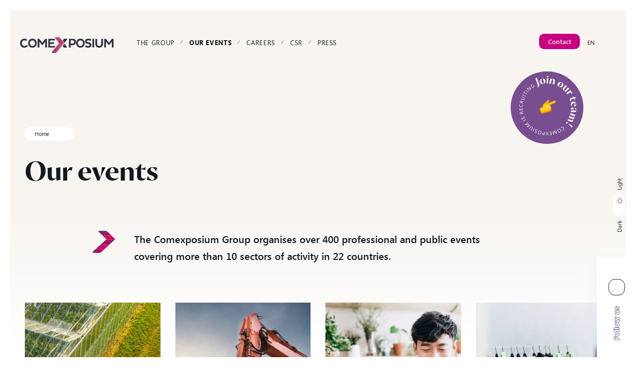

--- FILE ---
content_type: text/html; charset=UTF-8
request_url: https://www.comexposium.com/en/our-events/
body_size: 56626
content:





  
<!DOCTYPE html>
<html lang="en-US"  style="margin-top:0px !important"  class="">
<head><meta charset="UTF-8"><script>if(navigator.userAgent.match(/MSIE|Internet Explorer/i)||navigator.userAgent.match(/Trident\/7\..*?rv:11/i)){var href=document.location.href;if(!href.match(/[?&]nowprocket/)){if(href.indexOf("?")==-1){if(href.indexOf("#")==-1){document.location.href=href+"?nowprocket=1"}else{document.location.href=href.replace("#","?nowprocket=1#")}}else{if(href.indexOf("#")==-1){document.location.href=href+"&nowprocket=1"}else{document.location.href=href.replace("#","&nowprocket=1#")}}}}</script><script>(()=>{class RocketLazyLoadScripts{constructor(){this.v="2.0.4",this.userEvents=["keydown","keyup","mousedown","mouseup","mousemove","mouseover","mouseout","touchmove","touchstart","touchend","touchcancel","wheel","click","dblclick","input"],this.attributeEvents=["onblur","onclick","oncontextmenu","ondblclick","onfocus","onmousedown","onmouseenter","onmouseleave","onmousemove","onmouseout","onmouseover","onmouseup","onmousewheel","onscroll","onsubmit"]}async t(){this.i(),this.o(),/iP(ad|hone)/.test(navigator.userAgent)&&this.h(),this.u(),this.l(this),this.m(),this.k(this),this.p(this),this._(),await Promise.all([this.R(),this.L()]),this.lastBreath=Date.now(),this.S(this),this.P(),this.D(),this.O(),this.M(),await this.C(this.delayedScripts.normal),await this.C(this.delayedScripts.defer),await this.C(this.delayedScripts.async),await this.T(),await this.F(),await this.j(),await this.A(),window.dispatchEvent(new Event("rocket-allScriptsLoaded")),this.everythingLoaded=!0,this.lastTouchEnd&&await new Promise(t=>setTimeout(t,500-Date.now()+this.lastTouchEnd)),this.I(),this.H(),this.U(),this.W()}i(){this.CSPIssue=sessionStorage.getItem("rocketCSPIssue"),document.addEventListener("securitypolicyviolation",t=>{this.CSPIssue||"script-src-elem"!==t.violatedDirective||"data"!==t.blockedURI||(this.CSPIssue=!0,sessionStorage.setItem("rocketCSPIssue",!0))},{isRocket:!0})}o(){window.addEventListener("pageshow",t=>{this.persisted=t.persisted,this.realWindowLoadedFired=!0},{isRocket:!0}),window.addEventListener("pagehide",()=>{this.onFirstUserAction=null},{isRocket:!0})}h(){let t;function e(e){t=e}window.addEventListener("touchstart",e,{isRocket:!0}),window.addEventListener("touchend",function i(o){o.changedTouches[0]&&t.changedTouches[0]&&Math.abs(o.changedTouches[0].pageX-t.changedTouches[0].pageX)<10&&Math.abs(o.changedTouches[0].pageY-t.changedTouches[0].pageY)<10&&o.timeStamp-t.timeStamp<200&&(window.removeEventListener("touchstart",e,{isRocket:!0}),window.removeEventListener("touchend",i,{isRocket:!0}),"INPUT"===o.target.tagName&&"text"===o.target.type||(o.target.dispatchEvent(new TouchEvent("touchend",{target:o.target,bubbles:!0})),o.target.dispatchEvent(new MouseEvent("mouseover",{target:o.target,bubbles:!0})),o.target.dispatchEvent(new PointerEvent("click",{target:o.target,bubbles:!0,cancelable:!0,detail:1,clientX:o.changedTouches[0].clientX,clientY:o.changedTouches[0].clientY})),event.preventDefault()))},{isRocket:!0})}q(t){this.userActionTriggered||("mousemove"!==t.type||this.firstMousemoveIgnored?"keyup"===t.type||"mouseover"===t.type||"mouseout"===t.type||(this.userActionTriggered=!0,this.onFirstUserAction&&this.onFirstUserAction()):this.firstMousemoveIgnored=!0),"click"===t.type&&t.preventDefault(),t.stopPropagation(),t.stopImmediatePropagation(),"touchstart"===this.lastEvent&&"touchend"===t.type&&(this.lastTouchEnd=Date.now()),"click"===t.type&&(this.lastTouchEnd=0),this.lastEvent=t.type,t.composedPath&&t.composedPath()[0].getRootNode()instanceof ShadowRoot&&(t.rocketTarget=t.composedPath()[0]),this.savedUserEvents.push(t)}u(){this.savedUserEvents=[],this.userEventHandler=this.q.bind(this),this.userEvents.forEach(t=>window.addEventListener(t,this.userEventHandler,{passive:!1,isRocket:!0})),document.addEventListener("visibilitychange",this.userEventHandler,{isRocket:!0})}U(){this.userEvents.forEach(t=>window.removeEventListener(t,this.userEventHandler,{passive:!1,isRocket:!0})),document.removeEventListener("visibilitychange",this.userEventHandler,{isRocket:!0}),this.savedUserEvents.forEach(t=>{(t.rocketTarget||t.target).dispatchEvent(new window[t.constructor.name](t.type,t))})}m(){const t="return false",e=Array.from(this.attributeEvents,t=>"data-rocket-"+t),i="["+this.attributeEvents.join("],[")+"]",o="[data-rocket-"+this.attributeEvents.join("],[data-rocket-")+"]",s=(e,i,o)=>{o&&o!==t&&(e.setAttribute("data-rocket-"+i,o),e["rocket"+i]=new Function("event",o),e.setAttribute(i,t))};new MutationObserver(t=>{for(const n of t)"attributes"===n.type&&(n.attributeName.startsWith("data-rocket-")||this.everythingLoaded?n.attributeName.startsWith("data-rocket-")&&this.everythingLoaded&&this.N(n.target,n.attributeName.substring(12)):s(n.target,n.attributeName,n.target.getAttribute(n.attributeName))),"childList"===n.type&&n.addedNodes.forEach(t=>{if(t.nodeType===Node.ELEMENT_NODE)if(this.everythingLoaded)for(const i of[t,...t.querySelectorAll(o)])for(const t of i.getAttributeNames())e.includes(t)&&this.N(i,t.substring(12));else for(const e of[t,...t.querySelectorAll(i)])for(const t of e.getAttributeNames())this.attributeEvents.includes(t)&&s(e,t,e.getAttribute(t))})}).observe(document,{subtree:!0,childList:!0,attributeFilter:[...this.attributeEvents,...e]})}I(){this.attributeEvents.forEach(t=>{document.querySelectorAll("[data-rocket-"+t+"]").forEach(e=>{this.N(e,t)})})}N(t,e){const i=t.getAttribute("data-rocket-"+e);i&&(t.setAttribute(e,i),t.removeAttribute("data-rocket-"+e))}k(t){Object.defineProperty(HTMLElement.prototype,"onclick",{get(){return this.rocketonclick||null},set(e){this.rocketonclick=e,this.setAttribute(t.everythingLoaded?"onclick":"data-rocket-onclick","this.rocketonclick(event)")}})}S(t){function e(e,i){let o=e[i];e[i]=null,Object.defineProperty(e,i,{get:()=>o,set(s){t.everythingLoaded?o=s:e["rocket"+i]=o=s}})}e(document,"onreadystatechange"),e(window,"onload"),e(window,"onpageshow");try{Object.defineProperty(document,"readyState",{get:()=>t.rocketReadyState,set(e){t.rocketReadyState=e},configurable:!0}),document.readyState="loading"}catch(t){console.log("WPRocket DJE readyState conflict, bypassing")}}l(t){this.originalAddEventListener=EventTarget.prototype.addEventListener,this.originalRemoveEventListener=EventTarget.prototype.removeEventListener,this.savedEventListeners=[],EventTarget.prototype.addEventListener=function(e,i,o){o&&o.isRocket||!t.B(e,this)&&!t.userEvents.includes(e)||t.B(e,this)&&!t.userActionTriggered||e.startsWith("rocket-")||t.everythingLoaded?t.originalAddEventListener.call(this,e,i,o):(t.savedEventListeners.push({target:this,remove:!1,type:e,func:i,options:o}),"mouseenter"!==e&&"mouseleave"!==e||t.originalAddEventListener.call(this,e,t.savedUserEvents.push,o))},EventTarget.prototype.removeEventListener=function(e,i,o){o&&o.isRocket||!t.B(e,this)&&!t.userEvents.includes(e)||t.B(e,this)&&!t.userActionTriggered||e.startsWith("rocket-")||t.everythingLoaded?t.originalRemoveEventListener.call(this,e,i,o):t.savedEventListeners.push({target:this,remove:!0,type:e,func:i,options:o})}}J(t,e){this.savedEventListeners=this.savedEventListeners.filter(i=>{let o=i.type,s=i.target||window;return e!==o||t!==s||(this.B(o,s)&&(i.type="rocket-"+o),this.$(i),!1)})}H(){EventTarget.prototype.addEventListener=this.originalAddEventListener,EventTarget.prototype.removeEventListener=this.originalRemoveEventListener,this.savedEventListeners.forEach(t=>this.$(t))}$(t){t.remove?this.originalRemoveEventListener.call(t.target,t.type,t.func,t.options):this.originalAddEventListener.call(t.target,t.type,t.func,t.options)}p(t){let e;function i(e){return t.everythingLoaded?e:e.split(" ").map(t=>"load"===t||t.startsWith("load.")?"rocket-jquery-load":t).join(" ")}function o(o){function s(e){const s=o.fn[e];o.fn[e]=o.fn.init.prototype[e]=function(){return this[0]===window&&t.userActionTriggered&&("string"==typeof arguments[0]||arguments[0]instanceof String?arguments[0]=i(arguments[0]):"object"==typeof arguments[0]&&Object.keys(arguments[0]).forEach(t=>{const e=arguments[0][t];delete arguments[0][t],arguments[0][i(t)]=e})),s.apply(this,arguments),this}}if(o&&o.fn&&!t.allJQueries.includes(o)){const e={DOMContentLoaded:[],"rocket-DOMContentLoaded":[]};for(const t in e)document.addEventListener(t,()=>{e[t].forEach(t=>t())},{isRocket:!0});o.fn.ready=o.fn.init.prototype.ready=function(i){function s(){parseInt(o.fn.jquery)>2?setTimeout(()=>i.bind(document)(o)):i.bind(document)(o)}return"function"==typeof i&&(t.realDomReadyFired?!t.userActionTriggered||t.fauxDomReadyFired?s():e["rocket-DOMContentLoaded"].push(s):e.DOMContentLoaded.push(s)),o([])},s("on"),s("one"),s("off"),t.allJQueries.push(o)}e=o}t.allJQueries=[],o(window.jQuery),Object.defineProperty(window,"jQuery",{get:()=>e,set(t){o(t)}})}P(){const t=new Map;document.write=document.writeln=function(e){const i=document.currentScript,o=document.createRange(),s=i.parentElement;let n=t.get(i);void 0===n&&(n=i.nextSibling,t.set(i,n));const c=document.createDocumentFragment();o.setStart(c,0),c.appendChild(o.createContextualFragment(e)),s.insertBefore(c,n)}}async R(){return new Promise(t=>{this.userActionTriggered?t():this.onFirstUserAction=t})}async L(){return new Promise(t=>{document.addEventListener("DOMContentLoaded",()=>{this.realDomReadyFired=!0,t()},{isRocket:!0})})}async j(){return this.realWindowLoadedFired?Promise.resolve():new Promise(t=>{window.addEventListener("load",t,{isRocket:!0})})}M(){this.pendingScripts=[];this.scriptsMutationObserver=new MutationObserver(t=>{for(const e of t)e.addedNodes.forEach(t=>{"SCRIPT"!==t.tagName||t.noModule||t.isWPRocket||this.pendingScripts.push({script:t,promise:new Promise(e=>{const i=()=>{const i=this.pendingScripts.findIndex(e=>e.script===t);i>=0&&this.pendingScripts.splice(i,1),e()};t.addEventListener("load",i,{isRocket:!0}),t.addEventListener("error",i,{isRocket:!0}),setTimeout(i,1e3)})})})}),this.scriptsMutationObserver.observe(document,{childList:!0,subtree:!0})}async F(){await this.X(),this.pendingScripts.length?(await this.pendingScripts[0].promise,await this.F()):this.scriptsMutationObserver.disconnect()}D(){this.delayedScripts={normal:[],async:[],defer:[]},document.querySelectorAll("script[type$=rocketlazyloadscript]").forEach(t=>{t.hasAttribute("data-rocket-src")?t.hasAttribute("async")&&!1!==t.async?this.delayedScripts.async.push(t):t.hasAttribute("defer")&&!1!==t.defer||"module"===t.getAttribute("data-rocket-type")?this.delayedScripts.defer.push(t):this.delayedScripts.normal.push(t):this.delayedScripts.normal.push(t)})}async _(){await this.L();let t=[];document.querySelectorAll("script[type$=rocketlazyloadscript][data-rocket-src]").forEach(e=>{let i=e.getAttribute("data-rocket-src");if(i&&!i.startsWith("data:")){i.startsWith("//")&&(i=location.protocol+i);try{const o=new URL(i).origin;o!==location.origin&&t.push({src:o,crossOrigin:e.crossOrigin||"module"===e.getAttribute("data-rocket-type")})}catch(t){}}}),t=[...new Map(t.map(t=>[JSON.stringify(t),t])).values()],this.Y(t,"preconnect")}async G(t){if(await this.K(),!0!==t.noModule||!("noModule"in HTMLScriptElement.prototype))return new Promise(e=>{let i;function o(){(i||t).setAttribute("data-rocket-status","executed"),e()}try{if(navigator.userAgent.includes("Firefox/")||""===navigator.vendor||this.CSPIssue)i=document.createElement("script"),[...t.attributes].forEach(t=>{let e=t.nodeName;"type"!==e&&("data-rocket-type"===e&&(e="type"),"data-rocket-src"===e&&(e="src"),i.setAttribute(e,t.nodeValue))}),t.text&&(i.text=t.text),t.nonce&&(i.nonce=t.nonce),i.hasAttribute("src")?(i.addEventListener("load",o,{isRocket:!0}),i.addEventListener("error",()=>{i.setAttribute("data-rocket-status","failed-network"),e()},{isRocket:!0}),setTimeout(()=>{i.isConnected||e()},1)):(i.text=t.text,o()),i.isWPRocket=!0,t.parentNode.replaceChild(i,t);else{const i=t.getAttribute("data-rocket-type"),s=t.getAttribute("data-rocket-src");i?(t.type=i,t.removeAttribute("data-rocket-type")):t.removeAttribute("type"),t.addEventListener("load",o,{isRocket:!0}),t.addEventListener("error",i=>{this.CSPIssue&&i.target.src.startsWith("data:")?(console.log("WPRocket: CSP fallback activated"),t.removeAttribute("src"),this.G(t).then(e)):(t.setAttribute("data-rocket-status","failed-network"),e())},{isRocket:!0}),s?(t.fetchPriority="high",t.removeAttribute("data-rocket-src"),t.src=s):t.src="data:text/javascript;base64,"+window.btoa(unescape(encodeURIComponent(t.text)))}}catch(i){t.setAttribute("data-rocket-status","failed-transform"),e()}});t.setAttribute("data-rocket-status","skipped")}async C(t){const e=t.shift();return e?(e.isConnected&&await this.G(e),this.C(t)):Promise.resolve()}O(){this.Y([...this.delayedScripts.normal,...this.delayedScripts.defer,...this.delayedScripts.async],"preload")}Y(t,e){this.trash=this.trash||[];let i=!0;var o=document.createDocumentFragment();t.forEach(t=>{const s=t.getAttribute&&t.getAttribute("data-rocket-src")||t.src;if(s&&!s.startsWith("data:")){const n=document.createElement("link");n.href=s,n.rel=e,"preconnect"!==e&&(n.as="script",n.fetchPriority=i?"high":"low"),t.getAttribute&&"module"===t.getAttribute("data-rocket-type")&&(n.crossOrigin=!0),t.crossOrigin&&(n.crossOrigin=t.crossOrigin),t.integrity&&(n.integrity=t.integrity),t.nonce&&(n.nonce=t.nonce),o.appendChild(n),this.trash.push(n),i=!1}}),document.head.appendChild(o)}W(){this.trash.forEach(t=>t.remove())}async T(){try{document.readyState="interactive"}catch(t){}this.fauxDomReadyFired=!0;try{await this.K(),this.J(document,"readystatechange"),document.dispatchEvent(new Event("rocket-readystatechange")),await this.K(),document.rocketonreadystatechange&&document.rocketonreadystatechange(),await this.K(),this.J(document,"DOMContentLoaded"),document.dispatchEvent(new Event("rocket-DOMContentLoaded")),await this.K(),this.J(window,"DOMContentLoaded"),window.dispatchEvent(new Event("rocket-DOMContentLoaded"))}catch(t){console.error(t)}}async A(){try{document.readyState="complete"}catch(t){}try{await this.K(),this.J(document,"readystatechange"),document.dispatchEvent(new Event("rocket-readystatechange")),await this.K(),document.rocketonreadystatechange&&document.rocketonreadystatechange(),await this.K(),this.J(window,"load"),window.dispatchEvent(new Event("rocket-load")),await this.K(),window.rocketonload&&window.rocketonload(),await this.K(),this.allJQueries.forEach(t=>t(window).trigger("rocket-jquery-load")),await this.K(),this.J(window,"pageshow");const t=new Event("rocket-pageshow");t.persisted=this.persisted,window.dispatchEvent(t),await this.K(),window.rocketonpageshow&&window.rocketonpageshow({persisted:this.persisted})}catch(t){console.error(t)}}async K(){Date.now()-this.lastBreath>45&&(await this.X(),this.lastBreath=Date.now())}async X(){return document.hidden?new Promise(t=>setTimeout(t)):new Promise(t=>requestAnimationFrame(t))}B(t,e){return e===document&&"readystatechange"===t||(e===document&&"DOMContentLoaded"===t||(e===window&&"DOMContentLoaded"===t||(e===window&&"load"===t||e===window&&"pageshow"===t)))}static run(){(new RocketLazyLoadScripts).t()}}RocketLazyLoadScripts.run()})();</script>

	
<meta property="og:locale" content="en_US" />
<meta property="og:type" content="website" />
<meta property="og:title" content="Our events" />
<meta property="og:url" content="https://www.comexposium.com/en/our-events/" />
<meta property="og:image" content="" />
<meta property="og:image:secure_url" content="" />





	
<meta name='robots' content='index, follow, max-image-preview:large, max-snippet:-1, max-video-preview:-1' />

	<!-- This site is optimized with the Yoast SEO plugin v26.7 - https://yoast.com/wordpress/plugins/seo/ -->
	<title>Our events | Comexposium</title>
<link data-rocket-prefetch href="https://www.googletagmanager.com" rel="dns-prefetch">
<link data-rocket-prefetch href="https://unpkg.com" rel="dns-prefetch">
<link data-rocket-prefetch href="https://scripts.simpleanalyticscdn.com" rel="dns-prefetch">
<link data-rocket-prefetch href="https://cdnjs.cloudflare.com" rel="dns-prefetch">
<style id="wpr-usedcss">img:is([sizes=auto i],[sizes^="auto," i]){contain-intrinsic-size:3000px 1500px}img.emoji{display:inline!important;border:none!important;box-shadow:none!important;height:1em!important;width:1em!important;margin:0 .07em!important;vertical-align:-.1em!important;background:0 0!important;padding:0!important}:where(.wp-block-button__link){border-radius:9999px;box-shadow:none;padding:calc(.667em + 2px) calc(1.333em + 2px);text-decoration:none}:root :where(.wp-block-button .wp-block-button__link.is-style-outline),:root :where(.wp-block-button.is-style-outline>.wp-block-button__link){border:2px solid;padding:.667em 1.333em}:root :where(.wp-block-button .wp-block-button__link.is-style-outline:not(.has-text-color)),:root :where(.wp-block-button.is-style-outline>.wp-block-button__link:not(.has-text-color)){color:currentColor}:root :where(.wp-block-button .wp-block-button__link.is-style-outline:not(.has-background)),:root :where(.wp-block-button.is-style-outline>.wp-block-button__link:not(.has-background)){background-color:initial;background-image:none}:where(.wp-block-calendar table:not(.has-background) th){background:#ddd}:where(.wp-block-columns){margin-bottom:1.75em}:where(.wp-block-columns.has-background){padding:1.25em 2.375em}:where(.wp-block-post-comments input[type=submit]){border:none}:where(.wp-block-cover-image:not(.has-text-color)),:where(.wp-block-cover:not(.has-text-color)){color:#fff}:where(.wp-block-cover-image.is-light:not(.has-text-color)),:where(.wp-block-cover.is-light:not(.has-text-color)){color:#000}:root :where(.wp-block-cover h1:not(.has-text-color)),:root :where(.wp-block-cover h2:not(.has-text-color)),:root :where(.wp-block-cover h3:not(.has-text-color)),:root :where(.wp-block-cover h4:not(.has-text-color)),:root :where(.wp-block-cover h5:not(.has-text-color)),:root :where(.wp-block-cover h6:not(.has-text-color)),:root :where(.wp-block-cover p:not(.has-text-color)){color:inherit}:where(.wp-block-file){margin-bottom:1.5em}:where(.wp-block-file__button){border-radius:2em;display:inline-block;padding:.5em 1em}:where(.wp-block-file__button):where(a):active,:where(.wp-block-file__button):where(a):focus,:where(.wp-block-file__button):where(a):hover,:where(.wp-block-file__button):where(a):visited{box-shadow:none;color:#fff;opacity:.85;text-decoration:none}:where(.wp-block-form-input__input){font-size:1em;margin-bottom:.5em;padding:0 .5em}:where(.wp-block-form-input__input)[type=date],:where(.wp-block-form-input__input)[type=datetime-local],:where(.wp-block-form-input__input)[type=datetime],:where(.wp-block-form-input__input)[type=email],:where(.wp-block-form-input__input)[type=month],:where(.wp-block-form-input__input)[type=number],:where(.wp-block-form-input__input)[type=password],:where(.wp-block-form-input__input)[type=search],:where(.wp-block-form-input__input)[type=tel],:where(.wp-block-form-input__input)[type=text],:where(.wp-block-form-input__input)[type=time],:where(.wp-block-form-input__input)[type=url],:where(.wp-block-form-input__input)[type=week]{border-style:solid;border-width:1px;line-height:2;min-height:2em}:where(.wp-block-group.wp-block-group-is-layout-constrained){position:relative}.wp-block-image>a,.wp-block-image>figure>a{display:inline-block}.wp-block-image img{box-sizing:border-box;height:auto;max-width:100%;vertical-align:bottom}@media not (prefers-reduced-motion){.wp-block-image img.hide{visibility:hidden}.wp-block-image img.show{animation:.4s show-content-image}}.wp-block-image[style*=border-radius] img,.wp-block-image[style*=border-radius]>a{border-radius:inherit}.wp-block-image :where(figcaption){margin-bottom:1em;margin-top:.5em}:root :where(.wp-block-image.is-style-rounded img,.wp-block-image .is-style-rounded img){border-radius:9999px}.wp-block-image figure{margin:0}@keyframes show-content-image{0%{visibility:hidden}99%{visibility:hidden}to{visibility:visible}}:where(.wp-block-latest-comments:not([style*=line-height] .wp-block-latest-comments__comment)){line-height:1.1}:where(.wp-block-latest-comments:not([style*=line-height] .wp-block-latest-comments__comment-excerpt p)){line-height:1.8}:root :where(.wp-block-latest-posts.is-grid){padding:0}:root :where(.wp-block-latest-posts.wp-block-latest-posts__list){padding-left:0}ol,ul{box-sizing:border-box}:root :where(.wp-block-list.has-background){padding:1.25em 2.375em}:where(.wp-block-navigation.has-background .wp-block-navigation-item a:not(.wp-element-button)),:where(.wp-block-navigation.has-background .wp-block-navigation-submenu a:not(.wp-element-button)){padding:.5em 1em}:where(.wp-block-navigation .wp-block-navigation__submenu-container .wp-block-navigation-item a:not(.wp-element-button)),:where(.wp-block-navigation .wp-block-navigation__submenu-container .wp-block-navigation-submenu a:not(.wp-element-button)),:where(.wp-block-navigation .wp-block-navigation__submenu-container .wp-block-navigation-submenu button.wp-block-navigation-item__content),:where(.wp-block-navigation .wp-block-navigation__submenu-container .wp-block-pages-list__item button.wp-block-navigation-item__content){padding:.5em 1em}:root :where(p.has-background){padding:1.25em 2.375em}:where(p.has-text-color:not(.has-link-color)) a{color:inherit}:where(.wp-block-post-comments-form input:not([type=submit])),:where(.wp-block-post-comments-form textarea){border:1px solid #949494;font-family:inherit;font-size:1em}:where(.wp-block-post-comments-form input:where(:not([type=submit]):not([type=checkbox]))),:where(.wp-block-post-comments-form textarea){padding:calc(.667em + 2px)}:where(.wp-block-post-excerpt){box-sizing:border-box;margin-bottom:var(--wp--style--block-gap);margin-top:var(--wp--style--block-gap)}:where(.wp-block-preformatted.has-background){padding:1.25em 2.375em}:where(.wp-block-search__button){border:1px solid #ccc;padding:6px 10px}:where(.wp-block-search__input){appearance:none;border:1px solid #949494;flex-grow:1;font-family:inherit;font-size:inherit;font-style:inherit;font-weight:inherit;letter-spacing:inherit;line-height:inherit;margin-left:0;margin-right:0;min-width:3rem;padding:8px;text-decoration:unset!important;text-transform:inherit}:where(.wp-block-search__button-inside .wp-block-search__inside-wrapper){background-color:#fff;border:1px solid #949494;box-sizing:border-box;padding:4px}:where(.wp-block-search__button-inside .wp-block-search__inside-wrapper) .wp-block-search__input{border:none;border-radius:0;padding:0 4px}:where(.wp-block-search__button-inside .wp-block-search__inside-wrapper) .wp-block-search__input:focus{outline:0}:where(.wp-block-search__button-inside .wp-block-search__inside-wrapper) :where(.wp-block-search__button){padding:4px 8px}:root :where(.wp-block-separator.is-style-dots){height:auto;line-height:1;text-align:center}:root :where(.wp-block-separator.is-style-dots):before{color:currentColor;content:"···";font-family:serif;font-size:1.5em;letter-spacing:2em;padding-left:2em}:root :where(.wp-block-site-logo.is-style-rounded){border-radius:9999px}:where(.wp-block-social-links:not(.is-style-logos-only)) .wp-social-link{background-color:#f0f0f0;color:#444}:where(.wp-block-social-links:not(.is-style-logos-only)) .wp-social-link-amazon{background-color:#f90;color:#fff}:where(.wp-block-social-links:not(.is-style-logos-only)) .wp-social-link-bandcamp{background-color:#1ea0c3;color:#fff}:where(.wp-block-social-links:not(.is-style-logos-only)) .wp-social-link-behance{background-color:#0757fe;color:#fff}:where(.wp-block-social-links:not(.is-style-logos-only)) .wp-social-link-bluesky{background-color:#0a7aff;color:#fff}:where(.wp-block-social-links:not(.is-style-logos-only)) .wp-social-link-codepen{background-color:#1e1f26;color:#fff}:where(.wp-block-social-links:not(.is-style-logos-only)) .wp-social-link-deviantart{background-color:#02e49b;color:#fff}:where(.wp-block-social-links:not(.is-style-logos-only)) .wp-social-link-discord{background-color:#5865f2;color:#fff}:where(.wp-block-social-links:not(.is-style-logos-only)) .wp-social-link-dribbble{background-color:#e94c89;color:#fff}:where(.wp-block-social-links:not(.is-style-logos-only)) .wp-social-link-dropbox{background-color:#4280ff;color:#fff}:where(.wp-block-social-links:not(.is-style-logos-only)) .wp-social-link-etsy{background-color:#f45800;color:#fff}:where(.wp-block-social-links:not(.is-style-logos-only)) .wp-social-link-facebook{background-color:#0866ff;color:#fff}:where(.wp-block-social-links:not(.is-style-logos-only)) .wp-social-link-fivehundredpx{background-color:#000;color:#fff}:where(.wp-block-social-links:not(.is-style-logos-only)) .wp-social-link-flickr{background-color:#0461dd;color:#fff}:where(.wp-block-social-links:not(.is-style-logos-only)) .wp-social-link-foursquare{background-color:#e65678;color:#fff}:where(.wp-block-social-links:not(.is-style-logos-only)) .wp-social-link-github{background-color:#24292d;color:#fff}:where(.wp-block-social-links:not(.is-style-logos-only)) .wp-social-link-goodreads{background-color:#eceadd;color:#382110}:where(.wp-block-social-links:not(.is-style-logos-only)) .wp-social-link-google{background-color:#ea4434;color:#fff}:where(.wp-block-social-links:not(.is-style-logos-only)) .wp-social-link-gravatar{background-color:#1d4fc4;color:#fff}:where(.wp-block-social-links:not(.is-style-logos-only)) .wp-social-link-instagram{background-color:#f00075;color:#fff}:where(.wp-block-social-links:not(.is-style-logos-only)) .wp-social-link-lastfm{background-color:#e21b24;color:#fff}:where(.wp-block-social-links:not(.is-style-logos-only)) .wp-social-link-linkedin{background-color:#0d66c2;color:#fff}:where(.wp-block-social-links:not(.is-style-logos-only)) .wp-social-link-mastodon{background-color:#3288d4;color:#fff}:where(.wp-block-social-links:not(.is-style-logos-only)) .wp-social-link-medium{background-color:#000;color:#fff}:where(.wp-block-social-links:not(.is-style-logos-only)) .wp-social-link-meetup{background-color:#f6405f;color:#fff}:where(.wp-block-social-links:not(.is-style-logos-only)) .wp-social-link-patreon{background-color:#000;color:#fff}:where(.wp-block-social-links:not(.is-style-logos-only)) .wp-social-link-pinterest{background-color:#e60122;color:#fff}:where(.wp-block-social-links:not(.is-style-logos-only)) .wp-social-link-pocket{background-color:#ef4155;color:#fff}:where(.wp-block-social-links:not(.is-style-logos-only)) .wp-social-link-reddit{background-color:#ff4500;color:#fff}:where(.wp-block-social-links:not(.is-style-logos-only)) .wp-social-link-skype{background-color:#0478d7;color:#fff}:where(.wp-block-social-links:not(.is-style-logos-only)) .wp-social-link-snapchat{background-color:#fefc00;color:#fff;stroke:#000}:where(.wp-block-social-links:not(.is-style-logos-only)) .wp-social-link-soundcloud{background-color:#ff5600;color:#fff}:where(.wp-block-social-links:not(.is-style-logos-only)) .wp-social-link-spotify{background-color:#1bd760;color:#fff}:where(.wp-block-social-links:not(.is-style-logos-only)) .wp-social-link-telegram{background-color:#2aabee;color:#fff}:where(.wp-block-social-links:not(.is-style-logos-only)) .wp-social-link-threads{background-color:#000;color:#fff}:where(.wp-block-social-links:not(.is-style-logos-only)) .wp-social-link-tiktok{background-color:#000;color:#fff}:where(.wp-block-social-links:not(.is-style-logos-only)) .wp-social-link-tumblr{background-color:#011835;color:#fff}:where(.wp-block-social-links:not(.is-style-logos-only)) .wp-social-link-twitch{background-color:#6440a4;color:#fff}:where(.wp-block-social-links:not(.is-style-logos-only)) .wp-social-link-twitter{background-color:#1da1f2;color:#fff}:where(.wp-block-social-links:not(.is-style-logos-only)) .wp-social-link-vimeo{background-color:#1eb7ea;color:#fff}:where(.wp-block-social-links:not(.is-style-logos-only)) .wp-social-link-vk{background-color:#4680c2;color:#fff}:where(.wp-block-social-links:not(.is-style-logos-only)) .wp-social-link-wordpress{background-color:#3499cd;color:#fff}:where(.wp-block-social-links:not(.is-style-logos-only)) .wp-social-link-whatsapp{background-color:#25d366;color:#fff}:where(.wp-block-social-links:not(.is-style-logos-only)) .wp-social-link-x{background-color:#000;color:#fff}:where(.wp-block-social-links:not(.is-style-logos-only)) .wp-social-link-yelp{background-color:#d32422;color:#fff}:where(.wp-block-social-links:not(.is-style-logos-only)) .wp-social-link-youtube{background-color:red;color:#fff}:where(.wp-block-social-links.is-style-logos-only) .wp-social-link{background:0 0}:where(.wp-block-social-links.is-style-logos-only) .wp-social-link svg{height:1.25em;width:1.25em}:where(.wp-block-social-links.is-style-logos-only) .wp-social-link-amazon{color:#f90}:where(.wp-block-social-links.is-style-logos-only) .wp-social-link-bandcamp{color:#1ea0c3}:where(.wp-block-social-links.is-style-logos-only) .wp-social-link-behance{color:#0757fe}:where(.wp-block-social-links.is-style-logos-only) .wp-social-link-bluesky{color:#0a7aff}:where(.wp-block-social-links.is-style-logos-only) .wp-social-link-codepen{color:#1e1f26}:where(.wp-block-social-links.is-style-logos-only) .wp-social-link-deviantart{color:#02e49b}:where(.wp-block-social-links.is-style-logos-only) .wp-social-link-discord{color:#5865f2}:where(.wp-block-social-links.is-style-logos-only) .wp-social-link-dribbble{color:#e94c89}:where(.wp-block-social-links.is-style-logos-only) .wp-social-link-dropbox{color:#4280ff}:where(.wp-block-social-links.is-style-logos-only) .wp-social-link-etsy{color:#f45800}:where(.wp-block-social-links.is-style-logos-only) .wp-social-link-facebook{color:#0866ff}:where(.wp-block-social-links.is-style-logos-only) .wp-social-link-fivehundredpx{color:#000}:where(.wp-block-social-links.is-style-logos-only) .wp-social-link-flickr{color:#0461dd}:where(.wp-block-social-links.is-style-logos-only) .wp-social-link-foursquare{color:#e65678}:where(.wp-block-social-links.is-style-logos-only) .wp-social-link-github{color:#24292d}:where(.wp-block-social-links.is-style-logos-only) .wp-social-link-goodreads{color:#382110}:where(.wp-block-social-links.is-style-logos-only) .wp-social-link-google{color:#ea4434}:where(.wp-block-social-links.is-style-logos-only) .wp-social-link-gravatar{color:#1d4fc4}:where(.wp-block-social-links.is-style-logos-only) .wp-social-link-instagram{color:#f00075}:where(.wp-block-social-links.is-style-logos-only) .wp-social-link-lastfm{color:#e21b24}:where(.wp-block-social-links.is-style-logos-only) .wp-social-link-linkedin{color:#0d66c2}:where(.wp-block-social-links.is-style-logos-only) .wp-social-link-mastodon{color:#3288d4}:where(.wp-block-social-links.is-style-logos-only) .wp-social-link-medium{color:#000}:where(.wp-block-social-links.is-style-logos-only) .wp-social-link-meetup{color:#f6405f}:where(.wp-block-social-links.is-style-logos-only) .wp-social-link-patreon{color:#000}:where(.wp-block-social-links.is-style-logos-only) .wp-social-link-pinterest{color:#e60122}:where(.wp-block-social-links.is-style-logos-only) .wp-social-link-pocket{color:#ef4155}:where(.wp-block-social-links.is-style-logos-only) .wp-social-link-reddit{color:#ff4500}:where(.wp-block-social-links.is-style-logos-only) .wp-social-link-skype{color:#0478d7}:where(.wp-block-social-links.is-style-logos-only) .wp-social-link-snapchat{color:#fff;stroke:#000}:where(.wp-block-social-links.is-style-logos-only) .wp-social-link-soundcloud{color:#ff5600}:where(.wp-block-social-links.is-style-logos-only) .wp-social-link-spotify{color:#1bd760}:where(.wp-block-social-links.is-style-logos-only) .wp-social-link-telegram{color:#2aabee}:where(.wp-block-social-links.is-style-logos-only) .wp-social-link-threads{color:#000}:where(.wp-block-social-links.is-style-logos-only) .wp-social-link-tiktok{color:#000}:where(.wp-block-social-links.is-style-logos-only) .wp-social-link-tumblr{color:#011835}:where(.wp-block-social-links.is-style-logos-only) .wp-social-link-twitch{color:#6440a4}:where(.wp-block-social-links.is-style-logos-only) .wp-social-link-twitter{color:#1da1f2}:where(.wp-block-social-links.is-style-logos-only) .wp-social-link-vimeo{color:#1eb7ea}:where(.wp-block-social-links.is-style-logos-only) .wp-social-link-vk{color:#4680c2}:where(.wp-block-social-links.is-style-logos-only) .wp-social-link-whatsapp{color:#25d366}:where(.wp-block-social-links.is-style-logos-only) .wp-social-link-wordpress{color:#3499cd}:where(.wp-block-social-links.is-style-logos-only) .wp-social-link-x{color:#000}:where(.wp-block-social-links.is-style-logos-only) .wp-social-link-yelp{color:#d32422}:where(.wp-block-social-links.is-style-logos-only) .wp-social-link-youtube{color:red}:root :where(.wp-block-social-links .wp-social-link a){padding:.25em}:root :where(.wp-block-social-links.is-style-logos-only .wp-social-link a){padding:0}:root :where(.wp-block-social-links.is-style-pill-shape .wp-social-link a){padding-left:.6666666667em;padding-right:.6666666667em}:root :where(.wp-block-tag-cloud.is-style-outline){display:flex;flex-wrap:wrap;gap:1ch}:root :where(.wp-block-tag-cloud.is-style-outline a){border:1px solid;font-size:unset!important;margin-right:0;padding:1ch 2ch;text-decoration:none!important}:root :where(.wp-block-table-of-contents){box-sizing:border-box}:where(.wp-block-term-description){box-sizing:border-box;margin-bottom:var(--wp--style--block-gap);margin-top:var(--wp--style--block-gap)}:where(pre.wp-block-verse){font-family:inherit}:root{--wp-block-synced-color:#7a00df;--wp-block-synced-color--rgb:122,0,223;--wp-bound-block-color:var(--wp-block-synced-color);--wp-editor-canvas-background:#ddd;--wp-admin-theme-color:#007cba;--wp-admin-theme-color--rgb:0,124,186;--wp-admin-theme-color-darker-10:#006ba1;--wp-admin-theme-color-darker-10--rgb:0,107,160.5;--wp-admin-theme-color-darker-20:#005a87;--wp-admin-theme-color-darker-20--rgb:0,90,135;--wp-admin-border-width-focus:2px}@media (min-resolution:192dpi){:root{--wp-admin-border-width-focus:1.5px}}:root{--wp--preset--font-size--normal:16px;--wp--preset--font-size--huge:42px}html :where(.has-border-color){border-style:solid}html :where([style*=border-top-color]){border-top-style:solid}html :where([style*=border-right-color]){border-right-style:solid}html :where([style*=border-bottom-color]){border-bottom-style:solid}html :where([style*=border-left-color]){border-left-style:solid}html :where([style*=border-width]){border-style:solid}html :where([style*=border-top-width]){border-top-style:solid}html :where([style*=border-right-width]){border-right-style:solid}html :where([style*=border-bottom-width]){border-bottom-style:solid}html :where([style*=border-left-width]){border-left-style:solid}html :where(img[class*=wp-image-]){height:auto;max-width:100%}:where(figure){margin:0 0 1em}html :where(.is-position-sticky){--wp-admin--admin-bar--position-offset:var(--wp-admin--admin-bar--height,0px)}@media screen and (max-width:600px){html :where(.is-position-sticky){--wp-admin--admin-bar--position-offset:0px}}.wp-block-spacer{clear:both}:root{--wp--preset--aspect-ratio--square:1;--wp--preset--aspect-ratio--4-3:4/3;--wp--preset--aspect-ratio--3-4:3/4;--wp--preset--aspect-ratio--3-2:3/2;--wp--preset--aspect-ratio--2-3:2/3;--wp--preset--aspect-ratio--16-9:16/9;--wp--preset--aspect-ratio--9-16:9/16;--wp--preset--color--black:#000000;--wp--preset--color--cyan-bluish-gray:#abb8c3;--wp--preset--color--white:#ffffff;--wp--preset--color--pale-pink:#f78da7;--wp--preset--color--vivid-red:#cf2e2e;--wp--preset--color--luminous-vivid-orange:#ff6900;--wp--preset--color--luminous-vivid-amber:#fcb900;--wp--preset--color--light-green-cyan:#7bdcb5;--wp--preset--color--vivid-green-cyan:#00d084;--wp--preset--color--pale-cyan-blue:#8ed1fc;--wp--preset--color--vivid-cyan-blue:#0693e3;--wp--preset--color--vivid-purple:#9b51e0;--wp--preset--gradient--vivid-cyan-blue-to-vivid-purple:linear-gradient(135deg,rgb(6, 147, 227) 0%,rgb(155, 81, 224) 100%);--wp--preset--gradient--light-green-cyan-to-vivid-green-cyan:linear-gradient(135deg,rgb(122, 220, 180) 0%,rgb(0, 208, 130) 100%);--wp--preset--gradient--luminous-vivid-amber-to-luminous-vivid-orange:linear-gradient(135deg,rgb(252, 185, 0) 0%,rgb(255, 105, 0) 100%);--wp--preset--gradient--luminous-vivid-orange-to-vivid-red:linear-gradient(135deg,rgb(255, 105, 0) 0%,rgb(207, 46, 46) 100%);--wp--preset--gradient--very-light-gray-to-cyan-bluish-gray:linear-gradient(135deg,rgb(238, 238, 238) 0%,rgb(169, 184, 195) 100%);--wp--preset--gradient--cool-to-warm-spectrum:linear-gradient(135deg,rgb(74, 234, 220) 0%,rgb(151, 120, 209) 20%,rgb(207, 42, 186) 40%,rgb(238, 44, 130) 60%,rgb(251, 105, 98) 80%,rgb(254, 248, 76) 100%);--wp--preset--gradient--blush-light-purple:linear-gradient(135deg,rgb(255, 206, 236) 0%,rgb(152, 150, 240) 100%);--wp--preset--gradient--blush-bordeaux:linear-gradient(135deg,rgb(254, 205, 165) 0%,rgb(254, 45, 45) 50%,rgb(107, 0, 62) 100%);--wp--preset--gradient--luminous-dusk:linear-gradient(135deg,rgb(255, 203, 112) 0%,rgb(199, 81, 192) 50%,rgb(65, 88, 208) 100%);--wp--preset--gradient--pale-ocean:linear-gradient(135deg,rgb(255, 245, 203) 0%,rgb(182, 227, 212) 50%,rgb(51, 167, 181) 100%);--wp--preset--gradient--electric-grass:linear-gradient(135deg,rgb(202, 248, 128) 0%,rgb(113, 206, 126) 100%);--wp--preset--gradient--midnight:linear-gradient(135deg,rgb(2, 3, 129) 0%,rgb(40, 116, 252) 100%);--wp--preset--font-size--small:13px;--wp--preset--font-size--medium:20px;--wp--preset--font-size--large:36px;--wp--preset--font-size--x-large:42px;--wp--preset--spacing--20:0.44rem;--wp--preset--spacing--30:0.67rem;--wp--preset--spacing--40:1rem;--wp--preset--spacing--50:1.5rem;--wp--preset--spacing--60:2.25rem;--wp--preset--spacing--70:3.38rem;--wp--preset--spacing--80:5.06rem;--wp--preset--shadow--natural:6px 6px 9px rgba(0, 0, 0, .2);--wp--preset--shadow--deep:12px 12px 50px rgba(0, 0, 0, .4);--wp--preset--shadow--sharp:6px 6px 0px rgba(0, 0, 0, .2);--wp--preset--shadow--outlined:6px 6px 0px -3px rgb(255, 255, 255),6px 6px rgb(0, 0, 0);--wp--preset--shadow--crisp:6px 6px 0px rgb(0, 0, 0)}:where(.is-layout-flex){gap:.5em}:where(.is-layout-grid){gap:.5em}:where(.wp-block-columns.is-layout-flex){gap:2em}:where(.wp-block-columns.is-layout-grid){gap:2em}:where(.wp-block-post-template.is-layout-flex){gap:1.25em}:where(.wp-block-post-template.is-layout-grid){gap:1.25em}.wpml-ls-legacy-dropdown{width:15.5em;max-width:100%}.wpml-ls-legacy-dropdown>ul{position:relative;padding:0;margin:0!important;list-style-type:none}.wpml-ls-legacy-dropdown .wpml-ls-current-language:focus .wpml-ls-sub-menu,.wpml-ls-legacy-dropdown .wpml-ls-current-language:hover .wpml-ls-sub-menu{visibility:visible}.wpml-ls-legacy-dropdown .wpml-ls-item{padding:0;margin:0;list-style-type:none}.wpml-ls-legacy-dropdown a{display:block;text-decoration:none;color:#444;border:1px solid #cdcdcd;background-color:#fff;padding:5px 10px;line-height:1}.wpml-ls-legacy-dropdown a span{vertical-align:middle}.wpml-ls-legacy-dropdown a.wpml-ls-item-toggle{position:relative;padding-right:calc(10px + 1.4em)}.rtl .wpml-ls-legacy-dropdown a.wpml-ls-item-toggle{padding-right:10px;padding-left:calc(10px + 1.4em)}.wpml-ls-legacy-dropdown a.wpml-ls-item-toggle:after{content:"";vertical-align:middle;display:inline-block;border:.35em solid transparent;border-top:.5em solid;position:absolute;right:10px;top:calc(50% - .175em)}.rtl .wpml-ls-legacy-dropdown a.wpml-ls-item-toggle:after{right:auto;left:10px}.wpml-ls-legacy-dropdown .wpml-ls-current-language:hover>a,.wpml-ls-legacy-dropdown a:focus,.wpml-ls-legacy-dropdown a:hover{color:#000;background:#eee}.wpml-ls-legacy-dropdown .wpml-ls-sub-menu{visibility:hidden;position:absolute;top:100%;right:0;left:0;border-top:1px solid #cdcdcd;padding:0;margin:0;list-style-type:none;z-index:101}.wpml-ls-legacy-dropdown .wpml-ls-sub-menu a{border-width:0 1px 1px}.slick-slider{position:relative;display:block;box-sizing:border-box;-webkit-user-select:none;-moz-user-select:none;-ms-user-select:none;user-select:none;-webkit-touch-callout:none;-khtml-user-select:none;-ms-touch-action:pan-y;touch-action:pan-y;-webkit-tap-highlight-color:transparent}.slick-slider .slick-list,.slick-slider .slick-track{-webkit-transform:translate3d(0,0,0);-moz-transform:translate3d(0,0,0);-ms-transform:translate3d(0,0,0);-o-transform:translate3d(0,0,0);transform:translate3d(0,0,0)}.slick-track:after,.slick-track:before{display:table;content:''}:root{--blue:#007bff;--indigo:#6610f2;--purple:#6f42c1;--pink:#e83e8c;--red:#dc3545;--orange:#fd7e14;--yellow:#ffc107;--green:#28a745;--teal:#20c997;--cyan:#17a2b8;--white:#fff;--gray:#6c757d;--gray-dark:#343a40;--primary:#007bff;--secondary:#6c757d;--success:#28a745;--info:#17a2b8;--warning:#ffc107;--danger:#dc3545;--light:#f8f9fa;--dark:#343a40;--breakpoint-xs:0;--breakpoint-sm:576px;--breakpoint-md:768px;--breakpoint-lg:992px;--breakpoint-xl:1200px;--font-family-sans-serif:-apple-system,BlinkMacSystemFont,"Segoe UI",Roboto,"Helvetica Neue",Arial,"Noto Sans","Liberation Sans",sans-serif,"Apple Color Emoji","Segoe UI Emoji","Segoe UI Symbol","Noto Color Emoji";--font-family-monospace:SFMono-Regular,Menlo,Monaco,Consolas,"Liberation Mono","Courier New",monospace}*,::after,::before{box-sizing:border-box}html{font-family:sans-serif;line-height:1.15;-webkit-text-size-adjust:100%;-webkit-tap-highlight-color:transparent}figure,footer,header,main,nav,section{display:block}body{margin:0;font-family:-apple-system,BlinkMacSystemFont,"Segoe UI",Roboto,"Helvetica Neue",Arial,"Noto Sans","Liberation Sans",sans-serif,"Apple Color Emoji","Segoe UI Emoji","Segoe UI Symbol","Noto Color Emoji";font-size:1rem;font-weight:400;line-height:1.5;color:#212529;text-align:left;background-color:#fff}[tabindex="-1"]:focus:not(:focus-visible){outline:0!important}h1,h2,h3{margin-top:0;margin-bottom:.5rem}p{margin-top:0;margin-bottom:1rem}ol,ul{margin-top:0;margin-bottom:1rem}ol ol,ol ul,ul ol,ul ul{margin-bottom:0}sub{position:relative;font-size:75%;line-height:0;vertical-align:baseline}sub{bottom:-.25em}a{color:#007bff;text-decoration:none;background-color:transparent}a:hover{text-decoration:underline}a:not([href]):not([class]){color:inherit;text-decoration:none}a:not([href]):not([class]):hover{color:inherit;text-decoration:none}code{font-family:SFMono-Regular,Menlo,Monaco,Consolas,"Liberation Mono","Courier New",monospace;font-size:1em}figure{margin:0 0 1rem}img{vertical-align:middle;border-style:none}svg{overflow:hidden;vertical-align:middle}table{border-collapse:collapse}caption{padding-top:.75rem;padding-bottom:.75rem;color:#6c757d;text-align:left;caption-side:bottom}label{display:inline-block;margin-bottom:.5rem}button{border-radius:0}button:focus:not(:focus-visible){outline:0}button,input,optgroup,select,textarea{margin:0;font-family:inherit;font-size:inherit;line-height:inherit}[role=button]{cursor:pointer}select{word-wrap:normal}[type=button],[type=submit],button{-webkit-appearance:button}[type=button]:not(:disabled),[type=submit]:not(:disabled),button:not(:disabled){cursor:pointer}[type=button]::-moz-focus-inner,[type=submit]::-moz-focus-inner,button::-moz-focus-inner{padding:0;border-style:none}input[type=checkbox],input[type=radio]{box-sizing:border-box;padding:0}textarea{overflow:auto;resize:vertical}fieldset{min-width:0;padding:0;margin:0;border:0}legend{display:block;width:100%;max-width:100%;padding:0;margin-bottom:.5rem;font-size:1.5rem;line-height:inherit;color:inherit;white-space:normal}progress{vertical-align:baseline}[type=number]::-webkit-inner-spin-button,[type=number]::-webkit-outer-spin-button{height:auto}[type=search]{outline-offset:-2px;-webkit-appearance:none}[type=search]::-webkit-search-decoration{-webkit-appearance:none}::-webkit-file-upload-button{font:inherit;-webkit-appearance:button}template{display:none}[hidden]{display:none!important}.h1,h1,h2,h3{margin-bottom:.5rem;font-weight:500;line-height:1.2}.h1,h1{font-size:2.5rem}h2{font-size:2rem}h3{font-size:1.75rem}.figure{display:inline-block}code{font-size:87.5%;color:#e83e8c;word-wrap:break-word}a>code{color:inherit}.container{width:100%;padding-right:15px;padding-left:15px;margin-right:auto;margin-left:auto}@media (min-width:576px){.container{max-width:540px}}@media (min-width:768px){.container{max-width:720px}}@media (min-width:992px){.container{max-width:960px}}@media (min-width:1200px){.container{max-width:1140px}}.table{width:100%;margin-bottom:1rem;color:#212529}.table tbody+tbody{border-top:2px solid #dee2e6}.form-group{margin-bottom:1rem}.tab-content>.active{display:block}.accordion{overflow-anchor:none}.breadcrumb{display:-ms-flexbox;display:flex;-ms-flex-wrap:wrap;flex-wrap:wrap;padding:.75rem 1rem;margin-bottom:1rem;list-style:none;background-color:#e9ecef;border-radius:.25rem}.progress{display:-ms-flexbox;display:flex;height:1rem;overflow:hidden;line-height:0;font-size:.75rem;background-color:#e9ecef;border-radius:.25rem}.close{float:right;font-size:1.5rem;font-weight:700;line-height:1;color:#000;text-shadow:0 1px 0 #fff;opacity:.5}.close:hover{color:#000;text-decoration:none}.close:not(:disabled):not(.disabled):focus,.close:not(:disabled):not(.disabled):hover{opacity:.75}button.close{padding:0;background-color:transparent;border:0}a.close.disabled{pointer-events:none}.border{border:1px solid #dee2e6!important}.rounded{border-radius:.25rem!important}.sr-only{position:absolute;width:1px;height:1px;padding:0;margin:-1px;overflow:hidden;clip:rect(0,0,0,0);white-space:nowrap;border:0}.visible{visibility:visible!important}@media print{*,::after,::before{text-shadow:none!important;box-shadow:none!important}a:not(.btn){text-decoration:underline}img,tr{page-break-inside:avoid}h2,h3,p{orphans:3;widows:3}h2,h3{page-break-after:avoid}@page{size:a3}body{min-width:992px!important}.container{min-width:992px!important}.table{border-collapse:collapse!important}}.mCustomScrollbar{-ms-touch-action:pinch-zoom;touch-action:pinch-zoom}.mCustomScrollbar.mCS_no_scrollbar,.mCustomScrollbar.mCS_touch_action{-ms-touch-action:auto;touch-action:auto}.mCustomScrollBox{position:relative;overflow:hidden;height:100%;max-width:100%;outline:0;direction:ltr}.mCSB_container{overflow:hidden;width:auto;height:auto}.mCSB_inside>.mCSB_container{margin-right:30px}.mCSB_container.mCS_no_scrollbar_y.mCS_y_hidden{margin-right:0}.mCS-dir-rtl>.mCSB_inside>.mCSB_container{margin-right:0;margin-left:30px}.mCS-dir-rtl>.mCSB_inside>.mCSB_container.mCS_no_scrollbar_y.mCS_y_hidden{margin-left:0}.mCSB_scrollTools{position:absolute;width:16px;height:auto;left:auto;top:0;right:0;bottom:0}.mCSB_outside+.mCSB_scrollTools{right:-26px}.mCS-dir-rtl>.mCSB_inside>.mCSB_scrollTools,.mCS-dir-rtl>.mCSB_outside+.mCSB_scrollTools{right:auto;left:0}.mCS-dir-rtl>.mCSB_outside+.mCSB_scrollTools{left:-26px}.mCSB_scrollTools .mCSB_draggerContainer{position:absolute;top:0;left:0;bottom:0;right:0;height:auto}.mCSB_scrollTools a+.mCSB_draggerContainer{margin:20px 0}.mCSB_scrollTools .mCSB_draggerRail{width:6px;height:100%;margin:0 auto}.mCSB_scrollTools .mCSB_dragger{cursor:pointer;width:100%;height:30px;z-index:1}.mCSB_scrollTools .mCSB_dragger .mCSB_dragger_bar{position:relative;width:6px;height:100%;margin:0 auto;-webkit-border-radius:16px;-moz-border-radius:16px;border-radius:inherit;text-align:center}.mCSB_scrollTools .mCSB_buttonDown,.mCSB_scrollTools .mCSB_buttonUp{display:block;position:absolute;height:20px;width:100%;overflow:hidden;margin:0 auto;cursor:pointer}.mCSB_scrollTools .mCSB_buttonDown{bottom:0}.mCSB_horizontal.mCSB_inside>.mCSB_container{margin-right:0;margin-bottom:30px}.mCSB_horizontal.mCSB_outside>.mCSB_container{min-height:100%}.mCSB_horizontal>.mCSB_container.mCS_no_scrollbar_x.mCS_x_hidden{margin-bottom:0}.mCSB_scrollTools.mCSB_scrollTools_horizontal{width:auto;height:11px;top:auto;right:0;bottom:0;left:0}.mCustomScrollBox+.mCSB_scrollTools+.mCSB_scrollTools.mCSB_scrollTools_horizontal,.mCustomScrollBox+.mCSB_scrollTools.mCSB_scrollTools_horizontal{bottom:-26px}.mCSB_scrollTools.mCSB_scrollTools_horizontal a+.mCSB_draggerContainer{margin:0 20px}.mCSB_scrollTools.mCSB_scrollTools_horizontal .mCSB_draggerRail{width:100%;height:2px;margin:7px 0}.mCSB_scrollTools.mCSB_scrollTools_horizontal .mCSB_dragger{width:30px;height:100%;left:0}.mCSB_scrollTools.mCSB_scrollTools_horizontal .mCSB_dragger .mCSB_dragger_bar{width:100%;height:4px;margin:6px auto}.mCSB_scrollTools.mCSB_scrollTools_horizontal .mCSB_buttonLeft,.mCSB_scrollTools.mCSB_scrollTools_horizontal .mCSB_buttonRight{display:block;position:absolute;width:20px;height:100%;overflow:hidden;margin:0 auto;cursor:pointer}.mCSB_scrollTools.mCSB_scrollTools_horizontal .mCSB_buttonLeft{left:0}.mCSB_scrollTools.mCSB_scrollTools_horizontal .mCSB_buttonRight{right:0}.mCSB_vertical_horizontal>.mCSB_scrollTools.mCSB_scrollTools_vertical{bottom:20px}.mCSB_vertical_horizontal>.mCSB_scrollTools.mCSB_scrollTools_horizontal{right:20px}.mCS-dir-rtl>.mCustomScrollBox.mCSB_vertical_horizontal.mCSB_inside>.mCSB_scrollTools.mCSB_scrollTools_horizontal{right:0}.mCS-dir-rtl>.mCustomScrollBox.mCSB_vertical_horizontal.mCSB_inside>.mCSB_scrollTools.mCSB_scrollTools_horizontal{left:20px}.mCSB_scrollTools,.mCSB_scrollTools .mCSB_buttonDown,.mCSB_scrollTools .mCSB_buttonLeft,.mCSB_scrollTools .mCSB_buttonRight,.mCSB_scrollTools .mCSB_buttonUp,.mCSB_scrollTools .mCSB_dragger .mCSB_dragger_bar{-webkit-transition:opacity .2s ease-in-out,background-color .2s ease-in-out;-moz-transition:opacity .2s ease-in-out,background-color .2s ease-in-out;-o-transition:opacity .2s ease-in-out,background-color .2s ease-in-out;transition:opacity .2s ease-in-out,background-color .2s ease-in-out}.mCSB_scrollTools{opacity:.75;filter:"alpha(opacity=75)";-ms-filter:"alpha(opacity=75)"}.mCS-autoHide>.mCustomScrollBox>.mCSB_scrollTools,.mCS-autoHide>.mCustomScrollBox~.mCSB_scrollTools{opacity:0;filter:"alpha(opacity=0)";-ms-filter:"alpha(opacity=0)"}.mCS-autoHide:hover>.mCustomScrollBox>.mCSB_scrollTools,.mCS-autoHide:hover>.mCustomScrollBox~.mCSB_scrollTools,.mCustomScrollBox:hover>.mCSB_scrollTools,.mCustomScrollBox:hover~.mCSB_scrollTools,.mCustomScrollbar>.mCustomScrollBox>.mCSB_scrollTools.mCSB_scrollTools_onDrag,.mCustomScrollbar>.mCustomScrollBox~.mCSB_scrollTools.mCSB_scrollTools_onDrag{opacity:1;filter:"alpha(opacity=100)";-ms-filter:"alpha(opacity=100)"}.mCSB_scrollTools .mCSB_draggerRail{background-color:#7e7e7e;filter:"alpha(opacity=100)";-ms-filter:"alpha(opacity=100)"}.mCSB_scrollTools .mCSB_dragger .mCSB_dragger_bar{background-color:#7e7e7e;border-radius:0;filter:"alpha(opacity=100)";-ms-filter:"alpha(opacity=100)"}.mCSB_scrollTools .mCSB_dragger:hover .mCSB_dragger_bar{filter:"alpha(opacity=100)";-ms-filter:"alpha(opacity=85)"}.mCSB_scrollTools .mCSB_dragger.mCSB_dragger_onDrag .mCSB_dragger_bar,.mCSB_scrollTools .mCSB_dragger:active .mCSB_dragger_bar{background-color:#7e7e7e;filter:"alpha(opacity=100)";-ms-filter:"alpha(opacity=100)"}.mCSB_scrollTools .mCSB_buttonDown,.mCSB_scrollTools .mCSB_buttonLeft,.mCSB_scrollTools .mCSB_buttonRight,.mCSB_scrollTools .mCSB_buttonUp{background-image:var(--wpr-bg-f716cd66-4d6c-4718-b1a9-a3284640915f);background-repeat:no-repeat;opacity:.4;filter:"alpha(opacity=40)";-ms-filter:"alpha(opacity=40)"}.mCSB_scrollTools .mCSB_buttonUp{background-position:0 0}.mCSB_scrollTools .mCSB_buttonDown{background-position:0 -20px}.mCSB_scrollTools .mCSB_buttonLeft{background-position:0 -40px}.mCSB_scrollTools .mCSB_buttonRight{background-position:0 -56px}.mCSB_scrollTools .mCSB_buttonDown:hover,.mCSB_scrollTools .mCSB_buttonLeft:hover,.mCSB_scrollTools .mCSB_buttonRight:hover,.mCSB_scrollTools .mCSB_buttonUp:hover{opacity:.75;filter:"alpha(opacity=75)";-ms-filter:"alpha(opacity=75)"}.mCSB_scrollTools .mCSB_buttonDown:active,.mCSB_scrollTools .mCSB_buttonLeft:active,.mCSB_scrollTools .mCSB_buttonRight:active,.mCSB_scrollTools .mCSB_buttonUp:active{opacity:.9;filter:"alpha(opacity=90)";-ms-filter:"alpha(opacity=90)"}@font-face{font-family:icomoon;src:url('https://www.comexposium.com/wp-content/themes/CXPM/iconfonts/fonts/icomoon.eot?n53bzd');src:url('https://www.comexposium.com/wp-content/themes/CXPM/iconfonts/fonts/icomoon.eot?n53bzd#iefix') format('embedded-opentype'),url('https://www.comexposium.com/wp-content/themes/CXPM/iconfonts/fonts/icomoon.ttf?n53bzd') format('truetype'),url('https://www.comexposium.com/wp-content/themes/CXPM/iconfonts/fonts/icomoon.woff?n53bzd') format('woff'),url('https://www.comexposium.com/wp-content/themes/CXPM/iconfonts/fonts/icomoon.svg?n53bzd#icomoon') format('svg');font-weight:400;font-style:normal;font-display:swap}[class*=" icon-"],[class^=icon-]{font-family:icomoon!important;speak:never;font-style:normal;font-weight:400;font-variant:normal;text-transform:none;line-height:1;-webkit-font-smoothing:antialiased;-moz-osx-font-smoothing:grayscale}.slick-slider{position:relative;display:block;-webkit-box-sizing:border-box;box-sizing:border-box;-webkit-user-select:none;-moz-user-select:none;-ms-user-select:none;user-select:none;-webkit-touch-callout:none;-khtml-user-select:none;-ms-touch-action:pan-y;touch-action:pan-y;-webkit-tap-highlight-color:transparent}.slick-list{position:relative;display:block;overflow:hidden;margin:0;padding:0}.slick-list:focus{outline:0}.slick-list.dragging{cursor:pointer;cursor:hand}.slick-slider .slick-list,.slick-slider .slick-track{-webkit-transform:translate3d(0,0,0);transform:translate3d(0,0,0)}.slick-track{position:relative;top:0;left:0;display:block;margin-left:auto;margin-right:auto}.slick-track:after,.slick-track:before{display:table;content:""}.slick-track:after{clear:both}.slick-loading .slick-track{visibility:hidden}.slick-slide{display:none;float:left;height:100%;min-height:1px}[dir=rtl] .slick-slide{float:right}.slick-slide img{display:block}.slick-slide.slick-loading img{display:none}.slick-slide.dragging img{pointer-events:none}.slick-initialized .slick-slide{display:block}.slick-loading .slick-slide{visibility:hidden}.slick-vertical .slick-slide{display:block;height:auto;border:1px solid transparent}.slick-arrow.slick-hidden{display:none}html{scroll-behavior:initial}body.page,html{width:100%;min-height:100%}body.page{opacity:0}.has-scroll-init body.page{opacity:1}.has-scroll-smooth [data-scroll-container]{min-height:100vh}[data-scroll-direction=horizontal] [data-scroll-container]{height:100%;display:-webkit-inline-box;display:-ms-inline-flexbox;display:inline-flex;min-width:var(--scrollContainerWidth)}[data-scroll-direction=horizontal] [data-scroll-section]{-ms-flex-negative:0;flex-shrink:0;height:100vh}@font-face{font-family:"Segoe UI";src:url("https://www.comexposium.com/wp-content/themes/CXPM/fonts/SegoeUI.eot");src:url("https://www.comexposium.com/wp-content/themes/CXPM/fonts/SegoeUI.eot?#iefix") format("embedded-opentype"),url("https://www.comexposium.com/wp-content/themes/CXPM/fonts/SegoeUI.woff2") format("woff2"),url("https://www.comexposium.com/wp-content/themes/CXPM/fonts/SegoeUI.woff") format("woff"),url("https://www.comexposium.com/wp-content/themes/CXPM/fonts/SegoeUI.ttf") format("truetype");font-weight:400;font-style:normal;font-display:swap}@font-face{font-family:"Segoe UI Bold";src:url("https://www.comexposium.com/wp-content/themes/CXPM/fonts/SegoeUI-Bold.eot");src:url("https://www.comexposium.com/wp-content/themes/CXPM/fonts/SegoeUI-Bold.eot?#iefix") format("embedded-opentype"),url("https://www.comexposium.com/wp-content/themes/CXPM/fonts/SegoeUI-Bold.woff2") format("woff2"),url("https://www.comexposium.com/wp-content/themes/CXPM/fonts/SegoeUI-Bold.woff") format("woff"),url("https://www.comexposium.com/wp-content/themes/CXPM/fonts/SegoeUI-Bold.ttf") format("truetype");font-weight:700;font-style:normal;font-display:swap}@font-face{font-family:ProzaDisplayW03-Bold;src:url("https://www.comexposium.com/wp-content/themes/CXPM/fonts/ProzaDisplayW03-Bold.eot");src:url("https://www.comexposium.com/wp-content/themes/CXPM/fonts/ProzaDisplayW03-Bold.eot?#iefix") format("embedded-opentype"),url("https://www.comexposium.com/wp-content/themes/CXPM/fonts/ProzaDisplayW03-Bold.woff2") format("woff2"),url("https://www.comexposium.com/wp-content/themes/CXPM/fonts/ProzaDisplayW03-Bold.woff") format("woff"),url("https://www.comexposium.com/wp-content/themes/CXPM/fonts/ProzaDisplayW03-Bold.ttf") format("truetype");font-weight:700;font-style:normal;font-display:swap}@font-face{font-family:"Segoe UI Semibold";src:url("https://www.comexposium.com/wp-content/themes/CXPM/fonts/SegoeUI-Semibold.eot");src:url("https://www.comexposium.com/wp-content/themes/CXPM/fonts/SegoeUI-Semibold.eot?#iefix") format("embedded-opentype"),url("https://www.comexposium.com/wp-content/themes/CXPM/fonts/SegoeUI-Semibold.woff2") format("woff2"),url("https://www.comexposium.com/wp-content/themes/CXPM/fonts/SegoeUI-Semibold.woff") format("woff"),url("https://www.comexposium.com/wp-content/themes/CXPM/fonts/SegoeUI-Semibold.ttf") format("truetype");font-weight:600;font-style:normal;font-display:swap}html.show-c .wowo{opacity:1}html .wowo{opacity:0}html .wowo.animated{-webkit-animation-duration:.7s;animation-duration:.7s;visibility:visible;-webkit-animation-fill-mode:both;animation-fill-mode:both}@-webkit-keyframes fadeIn{0%{opacity:0}to{opacity:1}}@keyframes fadeIn{0%{opacity:0}to{opacity:1}}@-webkit-keyframes fadeInUp{0%{opacity:0;-webkit-transform:translate3d(0,30px,0);transform:translate3d(0,30px,0)}to{-webkit-transform:translate3d(0,0,0);transform:translate3d(0,0,0);opacity:1}}@keyframes fadeInUp{0%{opacity:0;-webkit-transform:translate3d(0,30px,0);transform:translate3d(0,30px,0)}to{-webkit-transform:translate3d(0,0,0);transform:translate3d(0,0,0);opacity:1}}.fadeIn.animated{-webkit-animation-name:fadeIn;animation-name:fadeIn}.fadeInUp.animated{-webkit-animation-name:fadeInUp;animation-name:fadeInUp}label{margin-bottom:0}*{padding:0;margin:0;-webkit-box-sizing:border-box;box-sizing:border-box;-webkit-tap-highlight-color:transparent}html{scroll-behavior:auto!important;position:relative;overflow-x:hidden}html.not-scoll{overflow:hidden}html.desktop,html.mobile{display:block!important}body{font-size:15px;font-family:"Segoe UI";line-height:1.2;-webkit-box-sizing:border-box;box-sizing:border-box;color:#101820;background:#fff;position:relative;overflow:hidden}body.hidden{overflow:hidden;height:100%}.cb-checkbox_rounded{position:relative;display:inline-block}.main{background:#fff;position:relative;z-index:2;padding-top:128px}.main .header-mask{width:calc(100% - 40px);height:679px;background:#f8f8f8;position:absolute;top:20px;left:20px;z-index:0}@media (max-width:992px){body{overflow-x:hidden;width:100%}.main{padding-top:101px}.main .header-mask{width:calc(100% - 20px);top:10px;left:10px}}.main .header-mask:before{content:"";position:absolute;top:0;left:0;z-index:4;width:100%;height:100%;background:#f8f6f2;background-repeat-y:repeat;background-repeat-x:repeat;opacity:.6}.main .header-mask:after{content:"";width:100%;height:376px;position:absolute;bottom:0;left:0;background:-webkit-gradient(linear,left bottom,left top,color-stop(-1.14%,#fff),color-stop(72.31%,rgba(255,255,255,0)));background:linear-gradient(0deg,#fff -1.14%,rgba(255,255,255,0) 72.31%);z-index:6}.main .circle-c{width:146px;height:146px;position:absolute;top:144px;right:106px;z-index:9}.main .circle-c .cb-checkbox_rounded{display:block;width:100%;height:100%;background:#784e90;border-radius:50%}.main .circle-c .icon{position:absolute;top:50%;left:50%;-webkit-transform:translate(-50%,-50%);transform:translate(-50%,-50%);background-image:var(--wpr-bg-c697b110-1fea-4a55-b3b2-17449ff9208d);background-repeat:no-repeat;background-position:center;background-size:contain;width:53px;height:49px;pointer-events:none;display:none}.main .circle-c .bg-img-c{display:block;width:100%;height:100%;background-repeat:no-repeat;background-position:center;background-size:contain}.main .circle-c .bg-img-c.dark-style{display:none}.wrapper{padding-bottom:75px}h1{font-family:ProzaDisplayW03-Bold;font-size:55px;line-height:1.2;margin-bottom:30px}@media (max-width:768px){h1{font-size:40px}}h2{font-family:ProzaDisplayW03-Bold;font-size:45px;line-height:1.3;margin-bottom:21px}@media (max-width:768px){h2{font-size:32px;line-height:1.25}}h3{font-family:ProzaDisplayW03-Bold;font-size:27px;line-height:1.2;margin-bottom:30px}p{font-family:"Segoe UI";font-size:15px;line-height:1.8;margin-bottom:27px}ol li a,p a,ul li a{font-family:"Segoe UI Bold";position:relative;white-space:nowrap;display:inline-block}ol li a:before,p a:before,ul li a:before{content:"";width:100%;height:1px;background:#c6007e;position:absolute;left:0;top:calc(100% - 3px);-webkit-transition:height .2s;transition:height .2s}@media (max-width:992px){.main .circle-c{width:106px;height:106px;top:108px;right:24px}.wrapper{padding-bottom:50px}ol li a,p a,ul li a{white-space:inherit}ol li a:before,p a:before,ul li a:before{display:none}ol li a .line,p a .line,ul li a .line{border-bottom:1px solid #c6007e}}ol li a:hover:before,p a:hover:before,ul li a:hover:before{height:4px}a{-webkit-transition:.2s ease-in-out;transition:all .2s ease-in-out;color:inherit;text-decoration:underline;text-decoration:none!important}a::-webkit-direct-focus{border:none!important;outline:0!important;-webkit-box-shadow:none!important;box-shadow:none!important}html body header .link-and-search .language a:focus-visible,html body header .link-and-search .wpml-ls-statics-shortcode_actions ul li .wpml-ls-sub-menu li a:focus-visible{border:2px solid #101820!important}.agenda-list .filter-box .form button:focus-visible,.close:focus-visible{border:2px solid #101820!important}.video-controls button:focus-visible{border:2px solid #fff!important}.sr-only{position:absolute;width:1px;height:1px;padding:0;margin:-1px;overflow:hidden;clip:rect(0,0,0,0);border:0;color:transparent;opacity:0}.sr-only:focus,.sr-only:focus-visible{position:static;width:auto;height:auto;margin:0;clip:auto;overflow:visible;color:#101820;opacity:1}section:not(.wrapper):not(.main) img{width:100%;height:auto}div img{width:100%;height:auto}ul{list-style:none;padding:0;margin:0;margin-top:31px;margin-bottom:34px}ul li{font-family:"Segoe UI";font-size:15px;line-height:1.8;padding-left:30px;position:relative;margin-bottom:21px}ul li:before{content:"";width:13px;height:14px;background-image:var(--wpr-bg-5fbb1575-a93d-4eec-ace7-3ec01c6aaa77);background-repeat:no-repeat;background-position:center;background-size:contain;position:absolute;top:7px;left:2px;z-index:1}ul li ol li{padding-left:30px}ul li ol li:before{display:none}ul li ol,ul li ul{margin-top:30px;margin-bottom:30px}ol{list-style:none;padding:0;margin:0;margin-top:31px;margin-bottom:34px;counter-reset:my-awesome-counter}ol li{font-family:"Segoe UI";font-size:15px;line-height:1.8;padding-left:30px;position:relative;margin-bottom:19px;counter-increment:my-awesome-counter}ol li:after{content:counter(my-awesome-counter);font-family:"Segoe UI";font-size:15px;line-height:1.8;color:#101820;position:absolute;top:0;left:3px;z-index:1}ol li ul li:after{display:none}ol li ol,ol li ul{margin-top:30px;margin-bottom:30px}em,i{font-style:italic}sub{font-size:80%}.wrapper>:not(section):not(main):not(div):not(footer):not(header):not(nav):not(.cursor),.wrapper>[class*=wp-],.wrapper>[class*=wp-block-],body>:not(section):not(main):not(div):not(footer):not(header):not(nav):not(.cursor),body>[class*=wp-],body>[class*=wp-block-]{max-width:950px;margin-left:auto;margin-right:auto;padding-left:50px;padding-right:50px}.wrapper>h1,.wrapper>h2,.wrapper>h3,.wrapper>ol,.wrapper>p,.wrapper>ul,body>h1,body>h2,body>h3,body>ol,body>p,body>ul{max-width:950px!important}.wrapper>h2,body>h2{color:#c6007e}.btn-bg{font-family:"Segoe UI Semibold";display:inline-block;font-size:13px;color:#fff;line-height:1.2;border-radius:10px;background:#c6007e;padding:8px 17.5px;position:relative;text-align:left;overflow:hidden;-webkit-transition:inherit;transition:inherit}.btn-bg span{display:inline-block;-webkit-transition:.2s;transition:all .2s}.btn-bg .up{-webkit-transition-delay:0.2s;transition-delay:0.2s;-webkit-transition:.5s ease-out;transition:all .5s ease-out}.btn-bg .ups{-webkit-transform:translate(0,100%);transform:translate(0,100%);position:absolute;width:100%;top:100%;left:14.5px}.btn-bg:hover .up{-webkit-transform:translate(0,-32px);transform:translate(0,-32px);-webkit-transition-delay:0s;transition-delay:0s;-webkit-transition:.2s ease-out;transition:all .2s ease-out}.btn-bg:hover .ups{top:50%;-webkit-transform:translate(0,-50%);transform:translate(0,-50%);-webkit-transition:.5s ease-out;transition:all .5s ease-out}.btn-arrow{font-family:"Segoe UI Semibold";display:inline-block;font-size:15px;color:#fff;line-height:1.2;border-radius:20px;background:#c6007e;padding:16px 50.5px 16px 25px;position:relative;text-align:left!important;overflow:hidden;-webkit-transition:inherit;transition:inherit}.btn-arrow:after{content:"";background-image:var(--wpr-bg-47004d91-e259-4b04-ae3a-1694a7831bf1);background-repeat:no-repeat;background-position:center;background-size:contain;width:17px;height:12px;position:absolute;top:51%;right:22px;-webkit-transform:translate(0,-50%);transform:translate(0,-50%)}.btn-arrow span{display:inline-block;-webkit-transition:.2s;transition:all .2s;position:relative;z-index:2}.btn-arrow .up{-webkit-transition-delay:0.2s;transition-delay:0.2s;-webkit-transition:.5s ease-out;transition:all .5s ease-out}.btn-arrow .ups{-webkit-transform:translate(0,100%);transform:translate(0,100%);position:absolute;width:100%;top:100%;left:25px;z-index:2}.btn-arrow.is-hover,.btn-arrow:hover{opacity:1}.btn-arrow.is-hover .up,.btn-arrow:hover .up{-webkit-transform:translate(0,-38px);transform:translate(0,-38px);-webkit-transition:.2s ease-out;transition:all .2s ease-out;-webkit-transition-delay:0s;transition-delay:0s}.btn-arrow.is-hover .ups,.btn-arrow:hover .ups{top:50%;-webkit-transform:translate(0,-50%);transform:translate(0,-50%);-webkit-transition:.5s ease-out;transition:all .5s ease-out}.btn-arrow.not-bg:before{content:"";width:calc(100% - 2px);height:calc(100% - 2px);background:#fff;position:absolute;top:1px;left:1px;z-index:0;border-radius:20px}.btn-arrow.not-bg:after{background-image:var(--wpr-bg-1fd38cdd-7949-4506-bce4-184bfcce8054)}.btn-arrow.not-bg span{color:#101820}.link-line{font-family:"Segoe UI";font-size:12px;display:inline-block;-webkit-transition:.2s;transition:all .2s;line-height:1.7;position:relative}.link-line:before{content:"";width:100%;height:1px;background:#c6007e;position:absolute;top:calc(100% + 1px);left:0;z-index:1;-webkit-transition:height .2s;transition:height .2s}.link-line:hover:before{height:4px}.wrapper{position:relative;z-index:2}.wrapper section{position:relative;z-index:2}.wrapper>h2:first-child{margin-top:50px}.container,.inner{max-width:1390px;margin:0 auto;padding-left:50px;padding-right:50px}@media (max-width:768px){.wrapper>:not(section):not(main):not(div):not(footer):not(header):not(nav):not(.cursor),.wrapper>[class*=wp-],.wrapper>[class*=wp-block-],body>:not(section):not(main):not(div):not(footer):not(header):not(nav):not(.cursor),body>[class*=wp-],body>[class*=wp-block-]{padding-left:25px;padding-right:25px}.container,.inner{padding-left:25px;padding-right:25px}}.filter-c{opacity:.2;-webkit-filter:blur(60px);filter:blur(60px)}.search-none{padding:30px 0}.bg-img{background-repeat:no-repeat;background-position:center;background-size:cover}.mobile{display:none}@media (max-width:992px){.desktop{display:none}.mobile{display:block}}button,input,optgroup,select,textarea{outline:0;font-family:inherit;font-size:100%;line-height:1.15;margin:0}button,input{overflow:visible}button,select{text-transform:none}textarea{overflow:auto}.video-light-box{display:none;width:100%;height:100%;position:fixed;z-index:99999;left:0;top:0}.video-light-box:after{content:"";position:absolute;z-index:1;width:100%;height:100%;left:0;top:0;background:#000;opacity:.8}.video-light-box .close{opacity:1;background:0 0;display:block;width:28px;height:28px;position:absolute;z-index:9;outline:0;right:38px;top:-44px;-webkit-transition:All .2s ease-in-out;transition:All .2s ease-in-out}@media (max-width:1200px){.video-light-box .close{right:39px;top:-30px}}.video-light-box .close:hover:before{background:rgba(255,255,255,.7)}.video-light-box .close:hover:after{background:rgba(255,255,255,.7)}.video-light-box .close:before{content:"";display:block;width:21px;height:1px;background:#fff;-webkit-transform:rotate(-45deg) translateZ(0);transform:rotate(-45deg) translateZ(0);position:absolute;left:3px;top:13px;-webkit-transition:All .3s ease-in-out;transition:All .3s ease-in-out}.video-light-box .close:after{content:"";display:block;width:21px;height:1px;background:#fff;-webkit-transform:rotate(45deg) translateZ(0);transform:rotate(45deg) translateZ(0);position:absolute;left:3px;top:13px;transition:All .3s ease-in-out;-webkit-transition:All .3s ease-in-out;-moz-transition:All .3s ease-in-out;-o-transition:All .3s ease-in-out}.video-light-box .video-box{max-width:1382px;width:100%;position:absolute;z-index:2;left:50%;top:50%;-webkit-transform:translate(-50%,-50%);transform:translate(-50%,-50%);padding:0;padding:0 45px}.video-light-box .video-box video{width:100%}.video-light-box .video-box iframe{width:100%;height:641px}@media (max-width:1200px){.video-light-box .video-box iframe{height:52.9vw}}.data-video{display:none}.form-search-page{padding-top:100px;padding-bottom:100px}.form-search-page .content{max-width:570px;margin:0 auto}.form-search-page .search-items-page .item{display:-webkit-box;display:-ms-flexbox;display:flex;-webkit-box-align:center;-ms-flex-align:center;align-items:center;margin-bottom:30px;width:100%}.form-search-page .search-items-page .item .img-box{border-radius:12px;-ms-flex-negative:0;flex-shrink:0;overflow:hidden;width:170px;height:135px}.form-search-page .search-items-page .item .text-box{padding:10px 25px 0 18px}@media (max-width:500px){.form-search-page .search-items-page .item{display:block}.form-search-page .search-items-page .item .img-box{width:100%;height:auto}.form-search-page .search-items-page .item .text-box{padding:10px 0 0}}.form-search-page .search-items-page .item .text-box span{font-family:"Segoe UI";font-size:15px;line-height:1.2;display:-webkit-box;display:-ms-flexbox;display:flex;-webkit-box-align:center;-ms-flex-align:center;align-items:center;letter-spacing:.02em;text-transform:uppercase;color:#101820}.form-search-page .search-items-page .item .text-box p{font-family:"Segoe UI Bold";font-size:21px;line-height:1.35;color:#101820;margin-bottom:10px}.form-search-page .search-items-page .skip-btn{display:inline-block;background:#fff;-webkit-box-shadow:0 0 40px rgba(0,0,0,.12);box-shadow:0 0 40px rgba(0,0,0,.12);border-radius:50px;padding:12px 20px;margin-top:30px}.form-search-page .search-items-page .skip-btn:hover span:before{-webkit-transform:scale(1.5);transform:scale(1.5)}.form-search-page .search-items-page .skip-btn:hover span:after{background-position-x:0px}.form-search-page .search-items-page .skip-btn span{position:relative;font-family:"Segoe UI Bold";font-size:15px;line-height:1.55;color:#121212;display:-webkit-box;display:-ms-flexbox;display:flex;-webkit-box-align:center;-ms-flex-align:center;align-items:center}.form-search-page .search-items-page .skip-btn span:before{content:"";display:inline-block;width:21px;height:21px;background-color:#101820;margin-right:11px;border-radius:50%;-webkit-transition:.2s ease-in-out;transition:all .2s ease-in-out}.form-search-page .search-items-page .skip-btn span:after{content:"";position:absolute;background:var(--wpr-bg-d279289f-1d79-49bc-b212-9732736d6d9f) no-repeat;width:21px;height:21px;border-radius:50%;-webkit-transition:.2s ease-in-out;transition:all .2s ease-in-out;background-position-x:-28px}@keyframes loading{0%{transform:rotate(0);-moz-transform:rotate(0);-webkit-transform:rotate(0);-o-transform:rotate(0)}to{transform:rotate(360deg);-moz-transform:rotate(360deg);-webkit-transform:rotate(360deg);-o-transform:rotate(360deg)}}@-webkit-keyframes loading{0%{transform:rotate(0);-moz-transform:rotate(0);-webkit-transform:rotate(0);-o-transform:rotate(0)}to{transform:rotate(360deg);-moz-transform:rotate(360deg);-webkit-transform:rotate(360deg);-o-transform:rotate(360deg)}}html{scroll-behavior:smooth}ul ul li{margin-bottom:10px}ul ul li:before{content:"";width:7px;height:3px;background-image:var(--wpr-bg-4e3bff3e-4059-4e3a-8e5c-5dfa455f59e1);background-repeat:no-repeat;background-position:center;background-size:contain;position:absolute;top:12px;left:7px;z-index:1}.accordeon-and-image .accordeon .accordeon-box .item .text-c p img{width:auto}.contact-form .title a:before{content:"";position:absolute;top:2px;right:-1px;width:7px;height:8px;background-image:var(--wpr-bg-3543bf51-8f6b-4665-8766-4d98b88746e8);background-repeat:no-repeat;background-position:center;background-size:contain}.contact-form .title a:last-child:before{display:none}@media (max-width:992px){.video-light-box .close{right:20px}.video-light-box .video-box{padding:0 20px}.agenda-list{z-index:999!important}footer .foot .foot-box-two .links{max-width:420px}}@media (max-width:1535px){header .head-menu{width:calc(100% - 240px)}header .head-content .head-content-box{max-width:100%;padding-left:50px;padding-right:35px}}@media (max-width:1420px){header .head-menu{width:calc(100% - 220px)}header .head-content .head-content-box{max-width:100%;padding-left:27px;padding-right:25px}}.play-iframe-video{position:relative;width:100%;overflow:hidden}.play-iframe-video:focus-visible .video-controls,.play-iframe-video:hover .video-controls{opacity:1;visibility:visible}.play-iframe-video button{outline:0;-webkit-box-shadow:none;box-shadow:none;border:none;background:0 0}.play-iframe-video:has(.vdc-full-screen button.full-screen){background-color:#101820;opacity:1;display:-webkit-box;display:-ms-flexbox;display:flex;-webkit-box-orient:vertical;-webkit-box-direction:normal;-ms-flex-direction:column;flex-direction:column;-ms-flex-pack:distribute;justify-content:space-around;-webkit-box-align:center;-ms-flex-align:center;align-items:center;border-radius:0;overflow-y:auto!important;scrollbar-width:none;-ms-overflow-style:none}.play-iframe-video:has(.vdc-full-screen button.full-screen)::-webkit-scrollbar{width:0;height:0}.play-iframe-video:has(.vdc-full-screen button.full-screen) video{width:100%;height:auto}.play-iframe-video:has(.vdc-full-screen button.full-screen) .video-controls{position:fixed}.play-iframe-video video{width:100%;height:100%;-o-object-fit:cover;object-fit:cover}.play-iframe-video .video-controls{position:absolute;top:auto;left:18px;right:18px;bottom:18px;background-color:rgba(16,24,32,.9);border-radius:8px;backdrop-filter:blur(60px);opacity:0;visibility:hidden;z-index:999;-webkit-transition:opacity .3s,visibility .3s;transition:opacity .3s,visibility .3s}.play-iframe-video .video-controls .video-controls-wrapper{width:100%;height:100%;background-color:rgba(255,255,255,.15);display:-webkit-box;display:-ms-flexbox;display:flex;-webkit-box-orient:horizontal;-webkit-box-direction:normal;-ms-flex-direction:row;flex-direction:row;-webkit-box-pack:start;-ms-flex-pack:start;justify-content:flex-start;-webkit-box-align:center;-ms-flex-align:center;align-items:center;border-radius:8px}.play-iframe-video .video-controls .video-controls-wrapper .vdc-full-screen button,.play-iframe-video .video-controls .video-controls-wrapper .vdc-playback button,.play-iframe-video .video-controls .video-controls-wrapper .vdc-volume button{width:44px;height:44px;display:-webkit-box;display:-ms-flexbox;display:flex;-webkit-box-orient:horizontal;-webkit-box-direction:normal;-ms-flex-direction:row;flex-direction:row;-webkit-box-pack:center;-ms-flex-pack:center;justify-content:center;-webkit-box-align:center;-ms-flex-align:center;align-items:center;background-color:transparent;-webkit-transition:background-color .3s;transition:background-color .3s}.play-iframe-video .video-controls .video-controls-wrapper .vdc-full-screen button:before,.play-iframe-video .video-controls .video-controls-wrapper .vdc-playback button:before,.play-iframe-video .video-controls .video-controls-wrapper .vdc-volume button:before{content:"\e922";font-family:icomoon!important;speak:never;font-style:normal;font-weight:400;font-variant:normal;text-transform:none;line-height:1;-webkit-font-smoothing:antialiased;-moz-osx-font-smoothing:grayscale;font-size:20px;color:#f9f9f9}.play-iframe-video .video-controls .video-controls-wrapper .vdc-playback{border-top-left-radius:8px;border-bottom-left-radius:8px;overflow:hidden}.play-iframe-video .video-controls .video-controls-wrapper .vdc-playback button.playing:before{content:"\e91d"}.play-iframe-video .video-controls .video-controls-wrapper .vdc-playback button.paused:before{content:"\e922"}.play-iframe-video .video-controls .video-controls-wrapper .vdc-volume{position:relative}.play-iframe-video .video-controls .video-controls-wrapper .vdc-volume:hover .volume-control-box{opacity:1;visibility:visible}.play-iframe-video .video-controls .video-controls-wrapper .vdc-volume button:before{content:"\e923"}.play-iframe-video .video-controls .video-controls-wrapper .vdc-volume button.muted:before{content:"\e924"}.play-iframe-video .video-controls .video-controls-wrapper .vdc-volume button.unmuted:before{content:"\e923"}.play-iframe-video .video-controls .video-controls-wrapper .vdc-volume .volume-control-box{position:absolute;left:0;top:0;-webkit-transform:translate(0,-100%);transform:translate(0,-100%);width:100%;z-index:10;background-color:rgba(16,24,32,.8);backdrop-filter:blur(60px);border-top-left-radius:8px;border-top-right-radius:8px;opacity:0;visibility:hidden;-webkit-transition:opacity .3s,visibility .3s;transition:opacity .3s,visibility .3s}.play-iframe-video .video-controls .video-controls-wrapper .vdc-volume .volume-control{width:100%;padding:12px 18px;background-color:rgba(255,255,255,.15);border-top-left-radius:8px;border-top-right-radius:8px}.play-iframe-video .video-controls .video-controls-wrapper .vdc-volume .volume-control .volume-track-box{position:relative;background-color:rgba(255,255,255,.35);border-radius:1000px;backdrop-filter:blur(27px)}.play-iframe-video .video-controls .video-controls-wrapper .vdc-volume .volume-control .volume-value{display:block;position:absolute;left:0;bottom:0;-webkit-transform:translate(calc(-100% - 16px),50%);transform:translate(calc(-100% - 16px),50%);font-size:10px;line-height:1;font-weight:500;color:#101820;text-align:center;background-color:#fff;-webkit-box-shadow:0 .5px 1px .7px rgba(16,24,32,.3);box-shadow:0 .5px 1px .7px rgba(16,24,32,.3);padding:6px;border-radius:4px;z-index:2}.play-iframe-video .video-controls .video-controls-wrapper .vdc-volume .volume-control .volume-value:before{content:"";display:block;position:absolute;right:0;top:50%;-webkit-transform:translate(90%,-50%);transform:translate(90%,-50%);border:6px solid transparent;border-left-color:#fff}.play-iframe-video .video-controls .video-controls-wrapper .vdc-volume .volume-control .volume-track{width:8px;height:72px;border-radius:1000px;-webkit-box-shadow:0 .5px 1px .7px rgba(16,24,32,.3) inset;box-shadow:0 .5px 1px .7px rgba(16,24,32,.3) inset;cursor:pointer;overflow:hidden}.play-iframe-video .video-controls .video-controls-wrapper .vdc-volume .volume-control .volume-track .volume-bar{position:absolute;width:100%;background-color:#fff;-webkit-box-shadow:0 .5px 1px .7px rgba(16,24,32,.3) inset;box-shadow:0 .5px 1px .7px rgba(16,24,32,.3) inset;border-radius:1000px;left:0;bottom:0}.play-iframe-video .video-controls .video-controls-wrapper .vdc-volume .volume-control .volume-track .volume-slider{position:absolute;width:16px;height:6px;border-radius:1000px;background-color:#fff;left:50%;bottom:0;-webkit-transform:translate(-50%,50%);transform:translate(-50%,50%);-webkit-box-shadow:0 0 2px rgba(16,24,32,.5);box-shadow:0 0 2px rgba(16,24,32,.5);cursor:pointer}.play-iframe-video .video-controls .video-controls-wrapper .vdc-volume .volume-control .volume-track .volume-slider.dragging{-webkit-transform:translate(-50%,50%) scale(1.1);transform:translate(-50%,50%) scale(1.1);-webkit-box-shadow:0 0 4px rgba(16,24,32,.5);box-shadow:0 0 4px rgba(16,24,32,.5)}.play-iframe-video .video-controls .video-controls-wrapper .vdc-full-screen{border-top-right-radius:8px;border-bottom-right-radius:8px;overflow:hidden}@media screen and (max-width:1079.8px){.play-iframe-video .video-controls .video-controls-wrapper .vdc-playback button{padding-left:6px}.play-iframe-video .video-controls .video-controls-wrapper .vdc-volume{display:none}.play-iframe-video .video-controls .video-controls-wrapper .vdc-full-screen button{padding-right:6px}}.play-iframe-video .video-controls .video-controls-wrapper .vdc-full-screen button:before{content:"\e912"}.play-iframe-video .video-controls .video-controls-wrapper .vdc-full-screen button.full-screen:before{content:"\e921"}.play-iframe-video .video-controls .video-controls-wrapper .vdc-timestamp{-webkit-box-flex:1;-ms-flex:1;flex:1;display:-webkit-box;display:-ms-flexbox;display:flex;-webkit-box-orient:horizontal;-webkit-box-direction:normal;-ms-flex-direction:row;flex-direction:row;-webkit-box-pack:start;-ms-flex-pack:start;justify-content:flex-start;-webkit-box-align:center;-ms-flex-align:center;align-items:center}.play-iframe-video .video-controls .video-controls-wrapper .vdc-timestamp .vdc-time{width:-webkit-fit-content;width:-moz-fit-content;width:fit-content;display:-webkit-box;display:-ms-flexbox;display:flex;-webkit-box-orient:horizontal;-webkit-box-direction:normal;-ms-flex-direction:row;flex-direction:row;-webkit-box-pack:start;-ms-flex-pack:start;justify-content:flex-start;-webkit-box-align:center;-ms-flex-align:center;align-items:center;padding:12px;pointer-events:none}.play-iframe-video .video-controls .video-controls-wrapper .vdc-timestamp .vdc-time .current-time,.play-iframe-video .video-controls .video-controls-wrapper .vdc-timestamp .vdc-time .divider,.play-iframe-video .video-controls .video-controls-wrapper .vdc-timestamp .vdc-time .duration,.play-iframe-video .video-controls .video-controls-wrapper .vdc-timestamp .vdc-time span{color:#f9f9f9;-ms-flex-negative:0;flex-shrink:0}.play-iframe-video .video-controls .video-controls-wrapper .vdc-timestamp .vdc-time .divider{margin:0 4px}.play-iframe-video .video-controls .video-controls-wrapper .vdc-timestamp .vdc-progress-box{-webkit-box-flex:1;-ms-flex:1;flex:1;padding:12px}.play-iframe-video .video-controls .video-controls-wrapper .vdc-timestamp .vdc-progress-box .vdc-progress-wrapper{width:100%;position:relative;border-radius:1000px;background-color:rgba(255,255,255,.35);backdrop-filter:blur(27px)}.play-iframe-video .video-controls .video-controls-wrapper .vdc-timestamp .vdc-progress-box .vdc-progress{width:100%;height:8px;border-radius:1000px;-webkit-box-shadow:0 .5px 1px .7px rgba(16,24,32,.3) inset;box-shadow:0 .5px 1px .7px rgba(16,24,32,.3) inset;cursor:pointer;overflow:hidden}.play-iframe-video .video-controls .video-controls-wrapper .vdc-timestamp .vdc-progress-box .vdc-progress .vdc-progress-bar{width:0;height:100%;border-radius:1000px;background-color:#fff;-webkit-box-shadow:0 .5px 1px .7px rgba(16,24,32,.3) inset;box-shadow:0 .5px 1px .7px rgba(16,24,32,.3) inset}.play-iframe-video .video-controls .video-controls-wrapper .vdc-timestamp .vdc-progress-box .vdc-progress .vdc-progress-bar .progress-ball{width:16px;height:16px;border-radius:1000px;background-color:#fff;position:absolute;top:50%;-webkit-transform:translate(-50%,-50%);transform:translate(-50%,-50%);opacity:0;visibility:hidden;-webkit-transition:opacity .2s,visibility .2s;transition:opacity .2s,visibility .2s;cursor:pointer;-webkit-box-shadow:0 0 3px 1px rgba(255,255,255,.3);box-shadow:0 0 3px 1px rgba(255,255,255,.3)}.play-iframe-video .video-controls .video-controls-wrapper .vdc-timestamp .vdc-progress-box .vdc-progress .vdc-progress-bar .progress-ball.dragging{-webkit-box-shadow:0 0 3px 3px rgba(255,255,255,.3);box-shadow:0 0 3px 3px rgba(255,255,255,.3)}.go-to-top{background-image:var(--wpr-bg-e52df438-c5a3-408c-a79a-1f7c0c2ad832);background-repeat:no-repeat;background-position:center;background-size:contain;width:46px;height:138px;position:fixed;right:56px;bottom:100px;z-index:999;border:none;cursor:pointer;-webkit-transition:.2s;transition:all .2s;background-color:#fff;-webkit-transform:translate(calc(100% + 56px),0);transform:translate(calc(100% + 56px),0);padding:0!important;margin:0!important}@media (max-width:768px){.go-to-top{width:23px;height:69px;right:0;-webkit-transform:translate(100%,0);transform:translate(100%,0);display:none}.foot-section{display:none!important}}.go-to-top.lang-en{background-image:var(--wpr-bg-15eceb52-ab8f-4de3-9d50-3a069630392f)}.go-to-top.is-show{-webkit-transform:none;transform:none}.go-to-top:hover{opacity:.7}.go-to-top a{display:block;width:100%;height:100%}.go-to-top:focus-visible{border:2px solid #101820!important}footer{overflow:hidden;position:fixed;bottom:0;left:0;width:100%;z-index:1}footer .foot{position:relative}footer .foot:after{content:"";background-image:var(--wpr-bg-8212457b-e975-45cb-ab57-dd7340be07e7);background-repeat:no-repeat;background-position:center right;background-size:cover;width:100vw;height:22px;position:absolute;top:0;right:50px;z-index:3}@media (min-width:1620.5px){footer .foot{max-width:100%;padding-left:165px;padding-right:165px}footer .foot:after{right:165px}}@media (max-width:1200px){footer .foot:after{right:20px}}@media (max-width:768px){footer{position:static}footer .foot:after{width:100vw;right:0}}footer .foot:before{content:"";width:100vw;height:100%;background:#f8f6f2;position:absolute;top:0;right:50px;z-index:1}@media (min-width:1620.5px){footer .foot:before{right:165px}footer .foot-end{max-width:100%;padding-left:165px;padding-right:165px}}footer .foot .foot-box{position:relative;z-index:1;display:-webkit-box;display:-ms-flexbox;display:flex;-webkit-box-pack:justify;-ms-flex-pack:justify;justify-content:space-between;padding-top:111px;padding-right:112px;padding-bottom:52px}@media (max-width:1200px){footer .foot:before{right:20px}footer .foot .foot-box{padding-right:0}}footer .foot .foot-box .left{width:39%}footer .foot .foot-box .left h2{font-family:ProzaDisplayW03-Bold;font-size:43px;line-height:1.14;margin-bottom:30px;position:relative}footer .foot .foot-box .left h2:before{display:none!important;content:"";width:38px;height:43px;background-image:var(--wpr-bg-0c98cb0b-4370-4bff-8d37-4afe957e33b8);background-repeat:no-repeat;background-position:center;background-size:contain;position:absolute;top:5px;left:-73px}@media (max-width:1450px){footer .foot .foot-box .left h2:before{left:-40px;width:30px;height:36px}}@media (max-width:768px){footer .foot:before{width:100vw;right:0}footer .foot .foot-box{-ms-flex-wrap:wrap;flex-wrap:wrap;padding-bottom:4px;padding-top:50px}footer .foot .foot-box .left{width:100%;-webkit-box-ordinal-group:3;-ms-flex-order:2;order:2;text-align:center}footer .foot .foot-box .left h2{font-size:21px;margin-bottom:17px}footer .foot .foot-box .left h2:before{display:none}}footer .foot .foot-box .left .btn-arrow{padding:17.5px 34px 17.5px 69px}footer .foot .foot-box .left .btn-arrow:after{width:29px;height:26px;background-image:var(--wpr-bg-ecbcd748-0e64-4fa2-92dd-42d84d4fa3be);right:initial;left:25px}footer .foot .foot-box .left .btn-arrow .ups{left:69px}footer .foot .foot-box .right{text-align:right;width:264px}footer .foot .foot-box .right .logo{margin-bottom:72px}footer .foot .foot-box .right .logo img{max-width:264px}footer .foot .foot-box .right .logo p{font-family:"Segoe UI";font-size:14px;line-height:1.8;margin-bottom:0;margin-top:20px;padding-left:20px}footer .foot .foot-box .right .logo p a{font-family:"Segoe UI";font-size:14px;line-height:1.8;white-space:normal}@media (max-width:768px){footer .foot .foot-box .right{width:100%;-webkit-box-ordinal-group:2;-ms-flex-order:1;order:1;text-align:center;margin-bottom:32px}footer .foot .foot-box .right .logo{margin-bottom:29px}footer .foot .foot-box .right .logo img{max-width:225px}footer .foot .foot-box .right .logo p{padding-left:0;max-width:200px;margin:0 auto;margin-bottom:10px;font-size:13px;margin-top:10px}footer .foot .foot-box .right .logo p a{font-size:13px}}footer .foot .foot-box .right .logo p a:before{display:none}footer .foot .foot-box .right .logo p a:hover{opacity:.7}footer .foot .foot-box .right .links{display:-webkit-box;display:-ms-flexbox;display:flex;-ms-flex-wrap:wrap;flex-wrap:wrap;-webkit-box-pack:end;-ms-flex-pack:end;justify-content:flex-end}footer .foot .foot-box .right .links a{display:inline-block;font-family:"Segoe UI";font-size:12px;line-height:1.7;position:relative;margin-bottom:8px;margin-left:37px;position:relative}@media (max-width:768px){footer .foot .foot-box .right .links{-webkit-box-pack:center;-ms-flex-pack:center;justify-content:center}footer .foot .foot-box .right .links a{font-size:14px}}footer .foot .foot-box .right .links a:after{content:"";width:100%;height:0;background:-webkit-gradient(linear,left top,right top,from(#9d1368),color-stop(15.63%,#e43663),to(#ea5354));background:linear-gradient(90deg,#9d1368 0,#e43663 15.63%,#ea5354 100%);position:absolute;top:calc(100% + 1px);left:0;z-index:1;-webkit-transition:height .2s;transition:height .2s}footer .foot .foot-box .right .links a:hover:after{height:4px}footer .foot .foot-box .right .links a:nth-child(2n):before{content:"";position:absolute;top:6px;left:-23px;width:7px;height:8px;background-image:var(--wpr-bg-32a343fd-720e-4211-ace0-1994f5cc73ef);background-repeat:no-repeat;background-position:center;background-size:contain;-webkit-transition:width .3s;transition:width .3s}footer .foot .foot-box-two{display:-webkit-box;display:-ms-flexbox;display:flex;-webkit-box-pack:justify;-ms-flex-pack:justify;justify-content:space-between;-ms-flex-wrap:wrap;flex-wrap:wrap;position:relative;z-index:2;padding-top:18px;padding-right:112px;padding-bottom:106px;position:relative}footer .foot .foot-box-two:before{content:"";width:calc(100% - 112px);height:1px;background-image:var(--wpr-bg-e89e3bff-68e9-47c1-ac77-45abac92a566);background-repeat:no-repeat;background-position:center;background-size:cover;position:absolute;top:0;left:0;z-index:1;opacity:0}footer .foot .foot-box-two .links{padding-top:2px}footer .foot .foot-box-two .links a{display:inline-block;font-family:"Segoe UI Semibold";font-size:15px;line-height:1;margin-left:69px;position:relative}@media (max-width:992px){footer .foot .foot-box-two .links a{margin-bottom:10px}footer .foot .foot-box-two .links a:nth-child(2n-1){margin-left:0}footer .foot .foot-box-two .links a:nth-child(2n-1):before{display:none}}footer .foot .foot-box-two .links a:before{content:"";position:absolute;top:6px;left:-42px;width:7px;height:8px;background-image:url("https://www.comexposium.com/wp-content/themes/CXPM/images/nav-sep.svg");background-repeat:no-repeat;background-position:center;background-size:contain;-webkit-transition:width .3s;transition:width .3s}@media (max-width:1200px){footer .foot .foot-box-two{padding-right:0}footer .foot .foot-box-two:before{width:100%}footer .foot .foot-box-two .links a{margin-left:20px}footer .foot .foot-box-two .links a:before{left:-13px}}@media (max-width:768px){footer .foot .foot-box-two{-ms-flex-wrap:wrap;flex-wrap:wrap;padding-bottom:29px;padding-top:48px}footer .foot .foot-box-two .links{-webkit-box-ordinal-group:3;-ms-flex-order:2;order:2;-webkit-box-pack:center;-ms-flex-pack:center;justify-content:center;padding-top:45px;display:-webkit-box;display:-ms-flexbox;display:flex;-ms-flex-wrap:wrap;flex-wrap:wrap;margin:0 auto}footer .foot .foot-box-two .links a{margin-bottom:18px;letter-spacing:normal}footer .foot .foot-box-two .links a:before{left:-23px}footer .foot .foot-box-two .links a:nth-child(2n-1){margin-left:0;margin-right:23px}}footer .foot .foot-box-two .links a:after{content:"";width:100%;height:0;background:#c6007e;position:absolute;top:calc(100% + 4px);left:0;z-index:1;-webkit-transition:height .2s;transition:height .2s}footer .foot .foot-box-two .links a:hover:after{height:4px}footer .foot .foot-box-two .links a:first-child{margin-left:0}footer .foot .foot-box-two .links a:first-child:before{display:none}footer .foot .foot-box-two .share-links{position:relative;display:-webkit-box;display:-ms-flexbox;display:flex}footer .foot .foot-box-two .share-links a{display:block;width:23px;height:23px;margin-left:15px;position:relative}footer .foot .foot-box-two .share-links a:after{content:"";width:100%;height:100%;border-radius:9px;background:#101820;position:absolute;top:0;left:0;z-index:1;-webkit-transition:.2s;transition:all .2s}footer .foot .foot-box-two .share-links a:before{content:"";position:absolute;top:50%;left:50%;-webkit-transform:translate(-50%,-50%);transform:translate(-50%,-50%);z-index:2;background-repeat:no-repeat;background-position:center;background-size:contain;display:block}footer .foot .foot-box-two .share-links a:hover:after{-webkit-transform:scale(1.1);transform:scale(1.1)}footer .foot .foot-box-two .share-links a.iconLinkedin:before{top:47%;width:11px;height:11px;background-image:var(--wpr-bg-d757c788-54f2-4663-8fd1-abde4c6b6db9)}footer .foot .foot-box-two .share-links a.iconTwitter:before{width:12px;height:10px;background-image:var(--wpr-bg-8103dd76-3c5f-4114-b047-67fa7dec9eff)}footer .foot .foot-box-two .share-links a.iconFacebook:before{width:6px;height:10px;background-image:var(--wpr-bg-1f091a8a-c74d-4de0-b30d-fd60fa945765)}footer .foot .foot-box-two .share-links a.iconYouTube:before{left:49%;width:13px;height:9px;background-image:var(--wpr-bg-7a914fbd-f514-4a71-bfb4-e4fe87a94ccb)}footer .foot .foot-box-two .text{width:100%;padding-top:37px}@media (max-width:768px){footer .foot .foot-box-two .links a:nth-child(2n){margin-left:23px;margin-right:0}footer .foot .foot-box-two .share-links{-webkit-box-ordinal-group:2;-ms-flex-order:1;order:1;-webkit-box-pack:center;-ms-flex-pack:center;justify-content:center;width:100%}footer .foot .foot-box-two .share-links a{width:29px;height:29px;margin:0 9.5px}footer .foot .foot-box-two .text{-webkit-box-ordinal-group:4;-ms-flex-order:3;order:3;text-align:center;padding-top:6px}}footer .foot .foot-box-two .text p{font-family:"Segoe UI";font-size:13px;line-height:1.8;margin-bottom:0}footer .foot-end{display:-webkit-box;display:-ms-flexbox;display:flex;-webkit-box-align:center;-ms-flex-align:center;align-items:center;-webkit-box-pack:justify;-ms-flex-pack:justify;justify-content:space-between;padding-top:33px;padding-bottom:39px}footer .foot-end .left{display:-webkit-box;display:-ms-flexbox;display:flex;width:calc(100% - 100px);-webkit-box-align:center;-ms-flex-align:center;align-items:center;-ms-flex-wrap:wrap;flex-wrap:wrap;gap:20px 0}footer .foot-end .left .text p{font-family:"Segoe UI";font-size:12px;line-height:1.7;margin-bottom:0}footer .foot-end .left .text p a{font-family:"Segoe UI";border-bottom:1px solid #101820}footer .foot-end .left .text p a:before{display:none}footer .foot-end .left .text p a:hover{opacity:.7}footer .foot-end .left .text.text-one{width:325px;position:relative;padding-right:31px;padding-left:70px;-webkit-transform:translate(0,-5px);transform:translate(0,-5px)}@media (max-width:768px){footer .foot-end{padding-top:32px;padding-bottom:16px}footer .foot-end .left{display:block;width:100%}footer .foot-end .left .text.text-one{width:100%;margin:0;padding:0;max-width:250px;margin:0 auto;margin-bottom:27px;padding-left:70px;-webkit-transform:none;transform:none}}footer .foot-end .left .text.text-one p{font-family:"Segoe UI";font-size:13px;line-height:1.6}footer .foot-end .left .text.text-one:before{content:"";width:43px;height:43px;background-image:var(--wpr-bg-7ad66b1e-9198-4255-b8c1-cbcdcfc9e64c);background-repeat:no-repeat;background-position:center;background-size:contain;position:absolute;top:0;left:0}footer .foot-end .left .text.text-two{width:284px;margin-right:36px;position:relative}footer .foot-end .left .text.text-two:before{width:1px;height:42px;background-image:var(--wpr-bg-9ff20528-5ebd-4023-ba1e-5b532b34e666);background-repeat:no-repeat;background-position:center;background-size:contain;position:absolute;top:50%;-webkit-transform:translate(0,-50%);transform:translate(0,-50%);right:0}@media (max-width:768px){footer .foot-end .left .text.text-two{width:100%;padding:0;max-width:230px;margin:0 auto;display:block}footer .foot-end .left .text.text-two:before{display:none}}footer .foot-end .left .text.text-two .carbonbadge{display:-webkit-box;display:-ms-flexbox;display:flex;-webkit-box-align:center;-ms-flex-align:center;align-items:center}footer .foot-end .left .text.text-two .carbonbadge #wcb_p{width:165px;border:1px solid #e3f997;overflow:hidden;border-radius:8px}@media (max-width:768px){footer .foot-end .left .text.text-two .carbonbadge{display:block}footer .foot-end .left .text.text-two .carbonbadge #wcb_p{width:165px;margin:0 auto;display:block}}footer .foot-end .left .text.text-two .carbonbadge #wcb_2{width:calc(100% - 165px);padding-left:18px;font-family:"Segoe UI"!important;color:#101820!important;font-size:12px!important;line-height:1.7!important;margin-bottom:0!important;text-align:left!important;margin:0!important;-webkit-transform:translate(0,-1px);transform:translate(0,-1px)}@media (max-width:768px){footer .foot-end .left .text.text-two .carbonbadge #wcb_2{padding-left:0;width:100%;margin-top:20px!important;text-align:center}footer .foot-end .left .text.text-two .carbonbadge #wcb_2 br{display:none}}footer .foot-end .left .text.text-two .carbonbadge #wcb_g{width:100%;min-width:initial!important;border:none!important;font-family:"Segoe UI Semibold"!important;font-size:12px!important;color:#101820!important;padding:7px 10px!important;margin:0!important;border-radius:0!important;background:0 0!important}footer .foot-end .left .text.text-two .carbonbadge #wcb_a{display:block!important;width:100%!important;margin:0!important;padding:9px 10px!important;background:#e3f997!important;border:none!important;border-radius:0!important;text-transform:uppercase!important;font-family:"Segoe UI Bold"!important;font-size:9px!important;letter-spacing:.2em;color:#101820!important}footer .foot-end .left .text.text-two .carbonbadge #wcb_a:hover{opacity:1;background:rgba(227,249,151,.5)!important}footer .foot-end .left .text.text-two p{width:calc(100% - 165px);padding-left:22px}footer .foot-end .left .text.text-three{width:194px;padding-right:36px;-webkit-transform:translate(0,-2px);transform:translate(0,-2px)}footer .foot-end .left .text.text-four{width:262px}@media (max-width:768px){footer .foot-end .left .text.text-two p{padding-left:0;width:100%;margin-top:20px;text-align:center}footer .foot-end .left .text.text-two p br{display:none}footer .foot-end .left .text.text-three{display:none;-webkit-transform:none;transform:none}footer .foot-end .left .text.text-four{margin:0 auto;margin-top:27px}}footer .foot-end .left .text.text-four p{font-family:"Segoe UI";position:relative;padding-left:38px}footer .foot-end .left .text.text-four p:before{content:"";width:27px;height:27px;background-image:var(--wpr-bg-b0ea43a3-b9f4-4502-90a2-601e023c8890);background-repeat:no-repeat;background-position:center;background-size:contain;position:absolute;top:50%;left:0;-webkit-transform:translate(0,-50%);transform:translate(0,-50%)}@media (max-width:992px){footer .foot-end{display:block}footer .foot-end .left{max-width:100%}footer .foot-end .right{width:100%;padding-top:20px}header .head-content .head-content-box .head-logo{padding-top:0}}@media (max-width:768px){footer .foot-end .right{text-align:center;padding-top:41px}}footer .foot-end .right p{font-family:"Segoe UI"!important;font-size:11px;line-height:1.8;letter-spacing:.03em;color:#101820;margin-bottom:0}footer .foot-end .right p a{color:#101820;font-family:"Segoe UI";font-size:10px}footer .foot-end .right p a:before{display:none}footer .foot-end .right p a:hover{opacity:1;color:#797676}header{position:absolute;top:0;left:0;width:100%;z-index:999}header a{white-space:inherit!important;text-decoration:none!important}header a:before{display:none}header .head-content{-webkit-transition:.2s;transition:all .2s;position:relative;z-index:1;padding-top:50px;padding-bottom:7px}header .head-content .head-content-box{max-width:100%;padding-left:92px;padding-right:70px;display:-webkit-box;display:-ms-flexbox;display:flex;-webkit-box-pack:justify;-ms-flex-pack:justify;justify-content:space-between;-webkit-box-align:center;-ms-flex-align:center;align-items:center;width:100%;position:relative;-webkit-transition:.2s;transition:all .2s}header .head-content .head-content-box .head-logo{position:relative;-webkit-transition:.2s;transition:all .2s}header .head-content .head-content-box .head-logo a img{max-width:223px;-webkit-transition:.2s;transition:all .2s}header .head-content .head-content-box .head-logo a img.logo-dark{display:none}header .head-content .head-content-box .hamburger{display:none;width:43px;height:43px;position:relative;cursor:pointer;z-index:3;z-index:2;background-image:var(--wpr-bg-d4082a43-6a14-466f-9359-4f2d66b572bc);background-repeat:no-repeat;background-size:contain;background-position:center}header .head-content .head-content-box .hamburger p{font-family:"Segoe UI";font-size:9px;margin-bottom:0;line-height:1.8;position:absolute;width:100%;text-align:center;top:104%;left:0;z-index:1}header .head-content .head-content-box .hamburger span{width:22px;height:1px;display:block;background:#101820;position:absolute;right:10px;-webkit-transition:.4s;transition:all .4s}header .head-content .head-content-box .hamburger span:first-child{top:13px}header .head-content .head-content-box .hamburger span:nth-child(2){top:21px}header .head-content .head-content-box .hamburger span:nth-child(3){top:27px;width:12px}header .head-content .head-content-box .hamburger.open{z-index:999999}header .head-content .head-content-box .hamburger.open span:first-child{top:20px;left:11px;-webkit-transform:rotate(45deg);transform:rotate(45deg)}header .head-content .head-content-box .hamburger.open span:nth-child(2){top:20px;left:11px;-webkit-transform:rotate(-45deg);transform:rotate(-45deg)}header .head-content .head-content-box .hamburger.open span:nth-child(3){opacity:0}header .link-and-search{display:-webkit-box;display:-ms-flexbox;display:flex;-webkit-box-align:center;-ms-flex-align:center;align-items:center;padding-right:9px;padding-bottom:6px;position:relative}header .link-and-search .dark-light-mode{position:absolute;top:274px;right:-82px;z-index:99;display:-webkit-box;display:-ms-flexbox;display:flex;-webkit-box-align:center;-ms-flex-align:center;align-items:center;cursor:pointer;-webkit-transition:opacity .2s;transition:opacity .2s;-webkit-transform:rotate(-90deg);transform:rotate(-90deg)}@media (max-width:1535px){header .link-and-search .dark-light-mode{right:-50px}}@media (max-width:1350px){header .link-and-search .dark-light-mode{top:334px}}@media (max-width:992px){header .head-content .head-content-box .hamburger{display:block}header .link-and-search{padding-right:0}header .link-and-search .dark-light-mode{-webkit-box-pack:center;-ms-flex-pack:center;justify-content:center;padding-top:21px}}header .link-and-search .dark-light-mode span{font-family:"Segoe UI";font-size:11px;line-height:1.1;letter-spacing:0;padding-top:3px}header .link-and-search .dark-light-mode:hover .switch-btn img{-webkit-transform:scale(1.05);transform:scale(1.05)}header .link-and-search .dark-light-mode .switch-btn{margin:0 7px 0 9px;background:#fff;border-radius:20px;position:relative;width:46px;height:23px;display:-webkit-box;display:-ms-flexbox;display:flex;-ms-flex-line-pack:center;align-content:center;-webkit-box-pack:center;-ms-flex-pack:center;justify-content:center;-webkit-transition:.2s ease-in-out;transition:all .2s ease-in-out}header .link-and-search .dark-light-mode .switch-btn.dark{background:rgba(255,255,255,.1)}header .link-and-search .dark-light-mode .switch-btn.dark .light-model{opacity:0}header .link-and-search .dark-light-mode .switch-btn.dark .dark-model{opacity:1}header .link-and-search .dark-light-mode .switch-btn img{width:15px;-webkit-transition:.2s;transition:all .2s}header .link-and-search .dark-light-mode .switch-btn .light-model{margin-right:0;-webkit-transition:.2s ease-in-out;transition:all .2s ease-in-out;-webkit-transform:translate(1px,2px);transform:translate(1px,2px)}header .link-and-search .dark-light-mode .switch-btn .dark-model{opacity:0;-webkit-transition:.2s ease-in-out;transition:all .2s ease-in-out;-webkit-transform:translate(1px,2px);transform:translate(1px,2px)}header .link-and-search .buttons{margin:0 26px 0 31px}@media (max-width:1400px){header .head-content .head-content-box{padding-left:40px;padding-right:30px}header .head-content .head-content-box .head-logo a img{max-width:190px}header .link-and-search .buttons{margin:0 15px}}header .link-and-search .language{margin-right:30px;padding-bottom:3px;border:none!important;outline:0!important;-webkit-box-shadow:none!important;box-shadow:none!important}header .link-and-search .language a,header .link-and-search .language li,header .link-and-search .language span,header .link-and-search .language ul{border:none!important;outline:0!important;-webkit-box-shadow:none!important;box-shadow:none!important}header .link-and-search .language a::-webkit-direct-focus,header .link-and-search .language li::-webkit-direct-focus,header .link-and-search .language span::-webkit-direct-focus,header .link-and-search .language ul::-webkit-direct-focus{border:none!important;outline:0!important;-webkit-box-shadow:none!important;box-shadow:none!important}header .link-and-search .language a{display:inline-block;font-family:"Segoe UI";font-size:12px;line-height:1.2;list-style:outside;padding-right:14px;text-transform:uppercase;position:relative}@media (max-width:992px){header .link-and-search .language{padding-bottom:0}header .link-and-search .language a{-webkit-transform:translate(0,-2px);transform:translate(0,-2px)}}header .link-and-search .language a:after{content:"";background-image:var(--wpr-bg-d18d8164-1afc-46a8-b9d1-d294e45f89f0);width:6px;height:5px;background-repeat:no-repeat;background-position:center;background-size:contain;position:absolute;top:4px;right:0;color:inherit;z-index:1}header .link-and-search .wpml-ls-statics-shortcode_actions{width:29px!important}header .link-and-search .wpml-ls-statics-shortcode_actions ul{list-style:none!important}header .link-and-search .wpml-ls-statics-shortcode_actions ul li{list-style:none!important;font-family:"Segoe UI";font-size:13px;line-height:1.2;list-style:outside}header .link-and-search .wpml-ls-statics-shortcode_actions ul li:before{display:none}header .link-and-search .wpml-ls-statics-shortcode_actions ul li:marker{display:none!important}header .link-and-search .wpml-ls-statics-shortcode_actions ul li a{font-family:"Segoe UI";font-size:12px;line-height:1.2;color:#101820;-webkit-transform:none;transform:none;list-style:outside}header .link-and-search .wpml-ls-statics-shortcode_actions ul li a:after{display:none!important}header .link-and-search .wpml-ls-statics-shortcode_actions ul li a:hover{color:#c6007e}header .link-and-search .wpml-ls-statics-shortcode_actions ul li .js-wpml-ls-item-toggle{display:block;border:none;background:0 0;background-color:transparent;padding:0!important;position:relative}header .link-and-search .wpml-ls-statics-shortcode_actions ul li .js-wpml-ls-item-toggle:after{content:"";background-image:var(--wpr-bg-5fde20be-3f22-4d07-9855-57d6eaa4c208);width:6px;height:5px;background-repeat:no-repeat;background-position:center;background-size:contain;position:absolute;top:5px;right:0;color:inherit;z-index:1;display:block!important;border:none!important}header .link-and-search .wpml-ls-statics-shortcode_actions ul li .wpml-ls-sub-menu{border:none!important}header .link-and-search .wpml-ls-statics-shortcode_actions ul li .wpml-ls-sub-menu li a{background:0 0;background-color:transparent;padding:15px 0!important;border:none!important}header .link-and-search .wpml-ls-statics-shortcode_actions ul li .wpml-ls-sub-menu li a:hover{color:#c6007e}header .link-and-search .search-box{position:relative}header .link-and-search .search-box .search{display:inline-block;z-index:1;width:15px;height:15px;-webkit-transform:translate(0,-2px);transform:translate(0,-2px);background-image:var(--wpr-bg-3aa4de26-cf51-40aa-9da1-e4bf105b152d);background-repeat:no-repeat;background-position:center;background-size:contain}header .link-and-search .search-box .search:hover{border-bottom:none;-webkit-transform:scale(1.05);transform:scale(1.05)}header .link-and-search .search-box .search.is-active{background-image:var(--wpr-bg-0c3aa07f-4a20-483e-9996-d49176bc0dae)}header .link-and-search .form-search{position:absolute;top:calc(100% + 17px);right:-28px;width:390px;background:#fff;padding:33.5px 36px;-webkit-box-shadow:0 30px 100px rgba(0,0,0,.1);box-shadow:0 30px 100px rgba(0,0,0,.1);display:none;border-radius:20px;-webkit-transition:-webkit-transform .4s;transition:-webkit-transform .4s;transition:transform .4s;transition:transform .4s,-webkit-transform .4s}@media (max-width:992px){header .link-and-search .form-search{position:static;width:100%;-webkit-box-ordinal-group:6;-ms-flex-order:5;order:5;margin-top:20px}header .link-and-search .form-search.is-mobile{-webkit-transform:translate(0,-214px);transform:translate(0,-214px)}}header .link-and-search .form-search .form-c{position:relative}header .link-and-search .form-search .form-c input{font-family:"Segoe UI Bold";font-size:15px;color:#c6007e;border:none;width:100%;padding:5px 0}header .link-and-search .form-search .form-c input::-webkit-input-placeholder{opacity:1;font-family:"Segoe UI Bold";font-size:15px;color:#c6007e}header .link-and-search .form-search .form-c input:-moz-placeholder{opacity:1;font-family:"Segoe UI Bold";font-size:15px;color:#c6007e}header .link-and-search .form-search .form-c input::-moz-placeholder{opacity:1;font-family:"Segoe UI Bold";font-size:15px;color:#c6007e}header .link-and-search .form-search .form-c input:-ms-input-placeholder{opacity:1;font-family:"Segoe UI Bold";font-size:15px;color:#c6007e}header .link-and-search .form-search .form-c .colse{cursor:pointer;-webkit-transition:.2s;transition:all .2s;width:18px;height:18px;background-repeat:no-repeat;background-position:center;background-size:contain;position:absolute;top:5px;right:-3px;opacity:0;visibility:hidden;z-index:1}header .link-and-search .form-search .form-c .colse:after,header .link-and-search .form-search .form-c .colse:before{content:"";width:8px;height:1px;border-radius:5px;background:#101820;position:absolute;top:50%;left:50%;-webkit-transform:translate(-50%,-50%);transform:translate(-50%,-50%)}header .link-and-search .form-search .form-c .colse:before{-webkit-transform:translate(-50%,-50%) rotate(45deg);transform:translate(-50%,-50%) rotate(45deg)}header .link-and-search .form-search .form-c .colse:after{-webkit-transform:translate(-50%,-50%) rotate(-45deg);transform:translate(-50%,-50%) rotate(-45deg)}header .link-and-search .form-search .form-c .colse.is-show{opacity:1;visibility:visible}header .link-and-search .form-search .form-c .colse.is-show:hover{opacity:.7}header .link-and-search .form-search .results-block.is-height{min-height:358px}header .link-and-search .form-search .results{padding-top:13px;margin-top:16px;position:relative}header .link-and-search .form-search .results:before{content:"";width:100%;height:1px;position:absolute;top:0;left:0;background-image:var(--wpr-bg-a02001e4-d776-4bf6-8a09-5e4bf330e295);background-position:center;background-size:contain}header .head-menu{width:calc(100% - 299px)}header .head-menu .head-menu-overflow .head-menu-overflow-box{display:-webkit-box;display:-ms-flexbox;display:flex;-webkit-box-pack:justify;-ms-flex-pack:justify;justify-content:space-between}header .head-menu .head-menu-overflow .head-menu-overflow-box .menu{list-style:none;margin:0;display:-webkit-box;display:-ms-flexbox;display:flex;padding-top:0;-webkit-box-pack:center;-ms-flex-pack:center;justify-content:center;-webkit-box-align:center;-ms-flex-align:center;align-items:center;-webkit-transform:translate(0,-1px);transform:translate(0,-1px)}header .head-menu .head-menu-overflow .head-menu-overflow-box .menu>li{margin:0 37.5px;padding:0;line-height:1;position:static;cursor:pointer;padding:29px 0 37px;position:relative}header .head-menu .head-menu-overflow .head-menu-overflow-box .menu>li:after{content:"";position:absolute;top:45%;-webkit-transform:translate(0,-50%);transform:translate(0,-50%);right:-42px;width:7px;height:8px;background-image:var(--wpr-bg-a3930fde-c4f2-4161-89fd-42fed96b3b2f);background-repeat:no-repeat;background-position:center;background-size:contain;-webkit-transition:width .3s;transition:width .3s}@media (max-width:1400px){header .link-and-search .language{margin-right:15px}header .link-and-search .form-search{right:0;z-index:999}header .head-menu{width:calc(100% - 220px)}header .head-menu .head-menu-overflow .head-menu-overflow-box .menu>li{margin:0 15px}header .head-menu .head-menu-overflow .head-menu-overflow-box .menu>li:after{right:-18px}}header .head-menu .head-menu-overflow .head-menu-overflow-box .menu>li:last-child:after{display:none}header .head-menu .head-menu-overflow .head-menu-overflow-box .menu>li:before{display:none}header .head-menu .head-menu-overflow .head-menu-overflow-box .menu>li>a{font-family:"Segoe UI";opacity:1;line-height:1;display:inline-block;font-size:13px;letter-spacing:.05em;text-transform:uppercase}header .head-menu .head-menu-overflow .head-menu-overflow-box .menu>li.menu-item-has-children>a{position:relative;display:inline-block}header .head-menu .head-menu-overflow .head-menu-overflow-box .menu>li.menu-item-has-children>a:focus-visible+.sub-menu{opacity:1;visibility:visible}header .head-menu .head-menu-overflow .head-menu-overflow-box .menu>li.menu-item-has-children:before{content:"";width:100%;height:7px;background:#c6007e;position:absolute;bottom:-3px;left:-3px;top:initial;right:inherit;display:block;z-index:99;opacity:0;-webkit-transform:translate(0,30px);transform:translate(0,30px);-webkit-transition:-webkit-transform .15s;transition:-webkit-transform .15s;transition:transform .15s;transition:transform .15s,-webkit-transform .15s}header .head-menu .head-menu-overflow .head-menu-overflow-box .menu>li.menu-item-has-children:hover:before{opacity:1}header .head-menu .head-menu-overflow .head-menu-overflow-box .menu>li.menu-item-has-children>.sub-menu{list-style:none;margin:0;position:absolute;bottom:4px;left:-142px;width:600px;-webkit-transform:translate(0,calc(100% + 15px));transform:translate(0,calc(100% + 15px));background:#fff;-webkit-box-shadow:0 30px 100px rgba(0,0,0,.1);box-shadow:0 30px 100px rgba(0,0,0,.1);opacity:0;pointer-events:none;display:-webkit-box;display:-ms-flexbox;display:flex;-webkit-box-pack:start;-ms-flex-pack:start;justify-content:flex-start;-ms-flex-wrap:wrap;flex-wrap:wrap;z-index:2;cursor:initial;list-style:none;-webkit-transition:opacity .15s,-webkit-transform .15s;transition:opacity .15s,-webkit-transform .15s;transition:opacity .15s,transform .15s;transition:opacity .15s,transform .15s,-webkit-transform .15s;padding:61px 58.5px 20px 28.5px}header .head-menu .head-menu-overflow .head-menu-overflow-box .menu>li.menu-item-has-children>.sub-menu:before{content:"";width:100%;height:7px;background-image:var(--wpr-bg-fe60b4b1-daf9-4d5e-9617-3f2c85535204);background-repeat:no-repeat;background-position:center;background-size:cover;position:absolute;bottom:0;left:0;z-index:2}@media (max-width:992px){header .head-menu .head-menu-overflow .head-menu-overflow-box .menu>li.menu-item-has-children>a{display:block}header .head-menu .head-menu-overflow .head-menu-overflow-box .menu>li.menu-item-has-children>.sub-menu:before{display:none}}header .head-menu .head-menu-overflow .head-menu-overflow-box .menu>li.menu-item-has-children>.sub-menu li{padding:0;position:relative;z-index:2;padding:0;margin:0;margin-bottom:26px;padding-left:30px;width:50%}header .head-menu .head-menu-overflow .head-menu-overflow-box .menu>li.menu-item-has-children>.sub-menu li:before{display:none}header .head-menu .head-menu-overflow .head-menu-overflow-box .menu>li.menu-item-has-children>.sub-menu li:last-child{border:none}header .head-menu .head-menu-overflow .head-menu-overflow-box .menu>li.menu-item-has-children>.sub-menu li .icon{display:none}header .head-menu .head-menu-overflow .head-menu-overflow-box .menu>li.menu-item-has-children>.sub-menu li.full-white{width:100%!important;padding:0!important;margin:0!important}header .head-menu .head-menu-overflow .head-menu-overflow-box .menu>li.menu-item-has-children>.sub-menu li img:not(.white-style):not(.dark-style){max-width:31px;display:block;margin-right:9px}header .head-menu .head-menu-overflow .head-menu-overflow-box .menu>li.menu-item-has-children>.sub-menu li a:not(.btn-arrow):not(.logo-icon-and-text){-webkit-transition:opacity .2s!important;transition:opacity .2s!important;font-family:ProzaDisplayW03-Bold;font-size:18px;line-height:1.3;padding-left:36px;position:relative}header .head-menu .head-menu-overflow .head-menu-overflow-box .menu>li.menu-item-has-children>.sub-menu li a:not(.btn-arrow):not(.logo-icon-and-text) i{display:block;width:21px;height:21px;border-radius:8px;background:#c6007e;position:absolute;top:50%;overflow:hidden;-webkit-transform:translate(-50%,-50%);transform:translate(-50%,-50%);-webkit-transition:.2s;transition:all .2s;left:10px}header .head-menu .head-menu-overflow .head-menu-overflow-box .menu>li.menu-item-has-children>.sub-menu li a:not(.btn-arrow):not(.logo-icon-and-text) i:before{content:"";width:10px;height:8px;background-image:var(--wpr-bg-4e62a24b-d6f8-4b78-904a-38059cab4b81);background-repeat:no-repeat;background-position:center;background-size:contain;position:absolute;-webkit-transition:.2s;transition:all .2s}header .head-menu .head-menu-overflow .head-menu-overflow-box .menu>li.menu-item-has-children>.sub-menu li a:not(.btn-arrow):not(.logo-icon-and-text) i:before{top:50%;left:50%;-webkit-transform:translate(-50%,-50%);transform:translate(-50%,-50%)}header .head-menu .head-menu-overflow .head-menu-overflow-box .menu>li.menu-item-has-children>.sub-menu li a:not(.btn-arrow):not(.logo-icon-and-text):hover{opacity:1}header .head-menu .head-menu-overflow .head-menu-overflow-box .menu>li.menu-item-has-children>.sub-menu li a:not(.btn-arrow):not(.logo-icon-and-text):hover i{width:25px;height:25px}header .head-menu .head-menu-overflow .head-menu-overflow-box .menu>li.menu-item-has-children>.sub-menu li a:not(.btn-arrow):not(.logo-icon-and-text):hover .sub-menu-bg-img{-webkit-transform:translate(0,-50%) scale(1.05);transform:translate(0,-50%) scale(1.05)}header .head-menu .head-menu-overflow .head-menu-overflow-box .menu>li.menu-item-has-children>.sub-menu li a:not(.btn-arrow):not(.logo-icon-and-text) .sub-menu-bg-img{width:54px;height:54px;border-radius:17px;overflow:hidden;position:absolute;top:50%;left:0;-webkit-transform:translate(0,-50%);transform:translate(0,-50%);background-repeat:no-repeat;background-position:center;background-size:cover;display:-webkit-box;display:-ms-flexbox;display:flex;-webkit-box-pack:center;-ms-flex-pack:center;justify-content:center;-webkit-box-align:center;-ms-flex-align:center;align-items:center;-webkit-transition:.2s ease-in-out;transition:all .2s ease-in-out}header .head-menu .head-menu-overflow .head-menu-overflow-box .menu>li.menu-item-has-children>.sub-menu li a:not(.btn-arrow):not(.logo-icon-and-text) .sub-menu-bg-img .sub-menu-icon{position:absolute;top:50%;left:50%;-webkit-transform:translate(-50%,-50%);transform:translate(-50%,-50%);z-index:1}header .head-menu .head-menu-overflow .head-menu-overflow-box .menu>li.menu-item-has-children>.sub-menu li a:not(.btn-arrow):not(.logo-icon-and-text) .sub-menu-bg-img .sub-menu-icon img{width:auto;height:auto;margin:0}header .head-menu .head-menu-overflow .head-menu-overflow-box .menu>li.menu-item-has-children>.sub-menu .link-and-logo-icon{display:-webkit-box;display:-ms-flexbox;display:flex;padding-left:30px;-webkit-transform:translate(0,-7px);transform:translate(0,-7px);padding-bottom:11px;-webkit-box-pack:justify;-ms-flex-pack:justify;justify-content:space-between}header .head-menu .head-menu-overflow .head-menu-overflow-box .menu>li.menu-item-has-children>.sub-menu .link-and-logo-icon .link-btn{padding-top:33px;padding-right:30px}header .head-menu .head-menu-overflow .head-menu-overflow-box .menu>li.menu-item-has-children>.sub-menu .link-and-logo-icon .link-btn a{margin-right:27px}header .head-menu .head-menu-overflow .head-menu-overflow-box .menu>li.menu-item-has-children>.sub-menu .link-and-logo-icon .link-btn a:last-child{margin-right:0}header .head-menu .head-menu-overflow .head-menu-overflow-box .menu>li.menu-item-has-children>.sub-menu .link-and-logo-icon .logo-icon-and-text{width:43.6%;display:-webkit-box;display:-ms-flexbox;display:flex;padding-top:23px}header .head-menu .head-menu-overflow .head-menu-overflow-box .menu>li.menu-item-has-children>.sub-menu .link-and-logo-icon .logo-icon-and-text .logo-icon{width:159px;position:relative;padding-right:23px}header .head-menu .head-menu-overflow .head-menu-overflow-box .menu>li.menu-item-has-children>.sub-menu .link-and-logo-icon .logo-icon-and-text .logo-icon:before{content:"";width:1px;height:38px;position:absolute;bottom:8px;right:-2px;background-image:var(--wpr-bg-443415e3-f6e4-4ba5-a771-910fc98cc60b);background-position:center;background-size:contain}header .head-menu .head-menu-overflow .head-menu-overflow-box .menu>li.menu-item-has-children>.sub-menu .link-and-logo-icon .logo-icon-and-text .logo-icon img{-webkit-transition:.2s;transition:all .2s}header .head-menu .head-menu-overflow .head-menu-overflow-box .menu>li.menu-item-has-children>.sub-menu .link-and-logo-icon .logo-icon-and-text .logo-icon span{display:block;font-family:ProzaDisplayW03-Bold;font-size:8px;letter-spacing:.07em;color:#c6007e;text-transform:uppercase;margin-bottom:15px}header .head-menu .head-menu-overflow .head-menu-overflow-box .menu>li.menu-item-has-children>.sub-menu .link-and-logo-icon .logo-icon-and-text .text{padding-left:25px;width:calc(100% - 159px);padding-top:22px}header .head-menu .head-menu-overflow .head-menu-overflow-box .menu>li.menu-item-has-children>.sub-menu .link-and-logo-icon .logo-icon-and-text .text p{font-family:"Segoe UI";font-size:12px;line-height:1.4;margin-bottom:0}header .head-menu .head-menu-overflow .head-menu-overflow-box .menu>li.menu-item-has-children>.sub-menu .link-and-logo-icon .logo-icon-and-text:hover .logo-icon img{-webkit-transform:scale(1.05);transform:scale(1.05)}header .head-menu .head-menu-overflow .head-menu-overflow-box .menu>li.menu-item-has-children>.sub-menu .link-and-logo-icon-m{display:none;-webkit-transform:translate(0,-7px);transform:translate(0,-7px);padding-bottom:11px}header .head-menu .head-menu-overflow .head-menu-overflow-box .menu>li.menu-item-has-children>.sub-menu .link-and-logo-icon-m .link-btn{width:100%;padding-top:7px;max-width:300px;margin:0 auto;display:-webkit-box;display:-ms-flexbox;display:flex;-ms-flex-wrap:wrap;flex-wrap:wrap;-webkit-box-pack:center;-ms-flex-pack:center;justify-content:center}header .head-menu .head-menu-overflow .head-menu-overflow-box .menu>li.menu-item-has-children>.sub-menu .link-and-logo-icon-m .link-btn a{margin-bottom:15px}header .head-menu .head-menu-overflow .head-menu-overflow-box .menu>li.menu-item-has-children>.sub-menu .link-and-logo-icon-m .logo-icon-and-text{padding-top:28px}header .head-menu .head-menu-overflow .head-menu-overflow-box .menu>li.menu-item-has-children>.sub-menu .link-and-logo-icon-m .logo-icon-and-text .logo-icon{width:131px;position:relative;margin:0 auto;display:block}header .head-menu .head-menu-overflow .head-menu-overflow-box .menu>li.menu-item-has-children>.sub-menu .link-and-logo-icon-m .logo-icon-and-text .logo-icon span{display:block;font-family:ProzaDisplayW03-Bold;font-size:8px;letter-spacing:.07em;color:#9d1c48;text-transform:uppercase;margin-bottom:17px}header .head-menu .head-menu-overflow .head-menu-overflow-box .menu>li.menu-item-has-children>.sub-menu .link-and-logo-icon-m .logo-icon-and-text .text{display:block;width:195px;margin:0 auto;padding-top:18px;padding-bottom:30px}header .head-menu .head-menu-overflow .head-menu-overflow-box .menu>li.menu-item-has-children>.sub-menu .link-and-logo-icon-m .logo-icon-and-text .text p{font-family:"Segoe UI";font-size:12px;line-height:1.4;margin-bottom:0}header .head-menu .head-menu-overflow .head-menu-overflow-box .menu>li.menu-item-has-children:nth-child(2)>.sub-menu{width:1004px;padding-left:20px;left:-412px;padding-top:72px;padding-right:71px;padding-bottom:36px}@media (max-width:1200px){header .head-menu{width:calc(100% - 200px)}header .head-menu .head-menu-overflow .head-menu-overflow-box .menu>li{margin:0 10px}header .head-menu .head-menu-overflow .head-menu-overflow-box .menu>li:after{right:-13px}header .head-menu .head-menu-overflow .head-menu-overflow-box .menu>li.menu-item-has-children:nth-child(2)>.sub-menu{left:-250px}}@media (max-width:1200px) and (min-width:992.5px){header .head-menu .head-menu-overflow .head-menu-overflow-box .menu>li.menu-item-has-children:nth-child(2)>.sub-menu{display:block}header .head-menu .head-menu-overflow .head-menu-overflow-box .menu>li.menu-item-has-children:nth-child(2)>.sub-menu .mCustomScrollBox,header .head-menu .head-menu-overflow .head-menu-overflow-box .menu>li.menu-item-has-children:nth-child(2)>.sub-menu .overflow-c{overflow:initial}header .head-menu .head-menu-overflow .head-menu-overflow-box .menu>li.menu-item-has-children:nth-child(2)>.sub-menu .mCSB_container{width:100%;overflow:initial}header .head-menu .head-menu-overflow .head-menu-overflow-box .menu>li.menu-item-has-children:nth-child(2)>.sub-menu .mCSB_scrollTools.mCSB_scrollTools_horizontal{display:none!important}}@media (max-width:1100px){header .head-menu .head-menu-overflow .head-menu-overflow-box .menu>li.menu-item-has-children:nth-child(2)>.sub-menu{left:-300px}}header .head-menu .head-menu-overflow .head-menu-overflow-box .menu>li.menu-item-has-children:nth-child(2)>.sub-menu:before{background-image:url("https://www.comexposium.com/wp-content/themes/CXPM/images/stripes-2.svg")}@media (max-width:992px){header .head-menu .head-menu-overflow .head-menu-overflow-box .menu>li.menu-item-has-children>.sub-menu .link-and-logo-icon-m{display:block}header .head-menu .head-menu-overflow .head-menu-overflow-box .menu>li.menu-item-has-children>.sub-menu .link-and-logo-icon-m .logo-icon-and-text{margin:0 auto;display:block;text-align:center}header .head-menu .head-menu-overflow .head-menu-overflow-box .menu>li.menu-item-has-children:nth-child(2)>.sub-menu:before{display:none}}header .head-menu .head-menu-overflow .head-menu-overflow-box .menu>li.menu-item-has-children:nth-child(2)>.sub-menu li{width:25%;padding-right:10px;margin-bottom:49px}@media (max-width:1200px) and (min-width:992.5px){header .head-menu .head-menu-overflow .head-menu-overflow-box .menu>li.menu-item-has-children:nth-child(2)>.sub-menu li{display:inline-block;width:24.6%}}header .head-menu .head-menu-overflow .head-menu-overflow-box .menu>li.menu-item-has-children:nth-child(2)>.sub-menu li a:not(.btn-arrow):not(.logo-icon-and-text){padding-left:69px;font-family:ProzaDisplayW03-Bold;line-height:1.1;font-size:18px}header .head-menu .head-menu-overflow .head-menu-overflow-box .menu>li.menu-item-has-children:nth-child(2)>.sub-menu li a:not(.btn-arrow):not(.logo-icon-and-text) i{display:none}header .head-menu .head-menu-overflow .head-menu-overflow-box .menu>li.active:before{width:100%}header .head-menu .head-menu-overflow .head-menu-overflow-box .menu>li.show:before,header .head-menu .head-menu-overflow .head-menu-overflow-box .menu>li:hover:before{width:100%}header .head-menu .head-menu-overflow .head-menu-overflow-box .menu>li.show.menu-item-has-children:before,header .head-menu .head-menu-overflow .head-menu-overflow-box .menu>li:hover.menu-item-has-children:before{-webkit-transform:none;transform:none}header .head-menu .head-menu-overflow .head-menu-overflow-box .menu>li.show>.sub-menu,header .head-menu .head-menu-overflow .head-menu-overflow-box .menu>li:hover>.sub-menu{opacity:1;pointer-events:auto;-webkit-transform:translate(0,100%);transform:translate(0,100%)}header .head-menu .head-menu-overflow .head-menu-overflow-box .menu>li.active>a{font-family:"Segoe UI Bold"}header .head-menu .mobile-bottom{padding-top:18px}@media (max-width:992px){header .head-menu .mobile-bottom{padding-top:0}}header .head-menu .share-links{display:none;padding-top:20px;margin-top:22px;position:relative}header .head-menu .share-links:before{content:"";width:calc(100% - 52px);height:1px;position:absolute;top:0;left:26px;background-image:var(--wpr-bg-ff0178e3-bff1-4890-b79c-af79ae5b39a6);background-position:center;background-size:contain}header .head-menu .share-links a{display:block;width:23px;height:23px;margin:0 10px;position:relative}header .head-menu .share-links a:after{content:"";width:100%;height:100%;border-radius:9px;background:#101820;position:absolute;top:0;left:0;z-index:1;-webkit-transition:.2s;transition:all .2s}header .head-menu .share-links a:before{content:"";position:absolute;top:50%;left:50%;-webkit-transform:translate(-50%,-50%);transform:translate(-50%,-50%);z-index:2;background-repeat:no-repeat;background-position:center;background-size:contain;display:block}header .head-menu .share-links a:hover:after{-webkit-transform:scale(1.1);transform:scale(1.1)}header .head-menu .share-links a.iconLinkedin:before{top:47%;width:11px;height:11px;background-image:var(--wpr-bg-fd1fe194-696f-49d7-ab6d-d5de5007da29)}header .head-menu .share-links a.iconTwitter:before{width:12px;height:10px;background-image:var(--wpr-bg-e2751218-9a35-4502-a00b-0ff4bfaea0a8)}header .head-menu .share-links a.iconFacebook:before{width:6px;height:10px;background-image:var(--wpr-bg-4b4e2a05-991d-48dc-9a97-49f393cbcb99)}header .head-menu .share-links a.iconYouTube:before{left:49%;width:13px;height:9px;background-image:var(--wpr-bg-6ba8585c-e679-4500-89e8-5680804b08cd)}@media (max-width:992px){header .head-menu .share-links{display:-webkit-box;display:-ms-flexbox;display:flex;-webkit-box-pack:center;-ms-flex-pack:center;justify-content:center}header .head-content{padding:29px 0;z-index:3;position:relative}header .head-content:before{width:100%;height:100%;z-index:9;background:#fff;position:absolute;top:0;left:0}header .head-content .head-content-box{padding-left:28px;padding-right:25px}header .head-content .head-content-box .head-logo{z-index:99;padding-top:7px}header .head-content .head-content-box .head-logo a{opacity:1!important}header .head-content .head-content-box .head-logo a img{width:190px;max-width:190px}header .head-content .head-content-box .head-logo a.mobile{opacity:0!important;display:none}header .head-menu{z-index:-1;position:fixed;width:100%;height:100vh;top:50px;left:0;opacity:0;visibility:hidden;-webkit-transition:.3s cubic-bezier(.77,0,.175,1);transition:all .3s cubic-bezier(.77,0,.175,1);background:#fff}header .head-menu:before{content:"";width:calc(100% - 20px);height:calc(100% - 20px);background:#f0f0f0;position:absolute;top:10px;left:10px;z-index:1;pointer-events:none}header .head-menu .head-menu-overflow{position:relative;z-index:3;margin:124px 0 0;height:calc(100% - 124px);overflow-x:hidden;overflow-y:auto}header .head-menu .head-menu-overflow .head-menu-overflow-box{display:-webkit-box;display:-ms-flexbox;display:flex;-webkit-box-orient:vertical;-webkit-box-direction:normal;-ms-flex-direction:column;flex-direction:column;-webkit-box-pack:justify;-ms-flex-pack:justify;justify-content:space-between;height:calc(100% + 20px);padding-bottom:150px}header .head-menu .head-menu-overflow .head-menu-overflow-box .menu{padding-top:0;display:block;margin-bottom:100px}header .head-menu .head-menu-overflow .head-menu-overflow-box .menu>li{position:relative;margin:0;text-align:center;padding:0;margin-bottom:40px}header .head-menu .head-menu-overflow .head-menu-overflow-box .menu>li:before{display:none!important}header .head-menu .head-menu-overflow .head-menu-overflow-box .menu>li>a{display:inline-block!important;font-family:"Segoe UI Bold";font-size:17px;position:relative;letter-spacing:.05em}header .head-menu .head-menu-overflow .head-menu-overflow-box .menu>li>a:after{content:"";width:100%;height:2px;background:linear-gradient(101.27deg,#9d1368 -1.07%,#e43663 82.58%,#ea5354 106.36%);background:#c6007e;position:absolute;bottom:-31px;left:0;top:initial;right:inherit;display:block;z-index:99;opacity:0}header .head-menu .head-menu-overflow .head-menu-overflow-box .menu>li.is-active>a:after{opacity:1}header .head-menu .head-menu-overflow .head-menu-overflow-box .menu>li.menu-item-has-children>.sub-menu{position:static;width:100%;-webkit-transform:none;transform:none;opacity:1;visibility:visible;-webkit-box-shadow:none;box-shadow:none;background:#fff;display:none;padding:37px 73px 17px;margin-top:29px}header .head-menu .head-menu-overflow .head-menu-overflow-box .menu>li.menu-item-has-children>.sub-menu li{width:100%;text-align:left;padding:0;margin-bottom:30px}header .head-menu .head-menu-overflow .head-menu-overflow-box .menu>li.menu-item-has-children:nth-child(2)>.sub-menu{padding:0;width:1220px;width:100%;overflow:auto}header .head-menu .head-menu-overflow .head-menu-overflow-box .menu>li.menu-item-has-children:nth-child(2)>.sub-menu .overflow-c{position:relative}header .head-menu .head-menu-overflow .head-menu-overflow-box .menu>li.menu-item-has-children:nth-child(2)>.sub-menu .overflow-c:before{content:"";background-image:-webkit-gradient(linear,right top,left top,from(#fff),color-stop(93.59%,rgba(255,255,255,0)));background-image:linear-gradient(270deg,#fff 0,rgba(255,255,255,0) 93.59%);width:100px;height:100%;position:absolute;top:0;right:0;z-index:10;pointer-events:none}header .head-menu .head-menu-overflow .head-menu-overflow-box .menu>li.menu-item-has-children:nth-child(2)>.sub-menu .mCSB_container{display:-webkit-box;display:-ms-flexbox;display:flex;-ms-flex-wrap:wrap;flex-wrap:wrap;min-width:982px;padding-left:35px;padding-right:35px;padding-top:64px;margin:0}header .head-menu .head-menu-overflow .head-menu-overflow-box .menu>li.menu-item-has-children:nth-child(2)>.sub-menu .mCSB_scrollTools{opacity:0!important}header .head-menu .head-menu-overflow .head-menu-overflow-box .menu>li.menu-item-has-children:nth-child(2)>.sub-menu li{width:228px}header .head-menu .head-menu-overflow .head-menu-overflow-box .menu>li.menu-item-has-children:nth-child(2)>.sub-menu .link-and-logo-icon{display:none}header .head-menu .head-menu-overflow .head-menu-overflow-box .link-and-search{-ms-flex-wrap:wrap;flex-wrap:wrap;-webkit-box-pack:center;-ms-flex-pack:center;justify-content:center}header .head-menu .head-menu-overflow .head-menu-overflow-box .link-and-search .buttons{width:100%;-webkit-box-ordinal-group:2;-ms-flex-order:1;order:1;text-align:center;margin:0;margin-bottom:41px}header .head-menu .head-menu-overflow .head-menu-overflow-box .link-and-search .dark-light-mode{-webkit-box-ordinal-group:3;-ms-flex-order:2;order:2;position:static;-webkit-transform:none;transform:none;padding-top:0}header .head-menu .head-menu-overflow .head-menu-overflow-box .link-and-search .dark-light-mode .switch-btn{width:54px;height:27px}header .head-menu .head-menu-overflow .head-menu-overflow-box .link-and-search .dark-light-mode .switch-btn .light-model{width:17px;-webkit-transform:translate(4px,0);transform:translate(4px,0)}header .head-menu .head-menu-overflow .head-menu-overflow-box .link-and-search .language{-webkit-box-ordinal-group:4;-ms-flex-order:3;order:3;border-radius:17px;background:#fff;padding:4px 13px;margin:0 32px 0 33px}header .head-menu .head-menu-overflow .head-menu-overflow-box .link-and-search .search-box{-webkit-box-ordinal-group:5;-ms-flex-order:4;order:4}header .head-menu.open{top:0;opacity:1;visibility:visible}}header.not-head-small{position:absolute!important;-webkit-transform:translate(0,0)!important;transform:translate(0,0)!important;top:0!important}header.head-small-none{display:none}header.head-small .dark-light-mode{opacity:0;visibility:hidden}header.head-small:not(.not-head-small){position:fixed;-webkit-transform:translate(0,calc(-100% - 60px));transform:translate(0,calc(-100% - 60px));-webkit-transition:-webkit-transform .3s;transition:-webkit-transform .3s;transition:transform .3s;transition:transform .3s,-webkit-transform .3s;background:rgba(255,255,255,.8);-webkit-box-shadow:0 20px 60px rgba(0,0,0,.15);box-shadow:0 20px 60px rgba(0,0,0,.15);backdrop-filter:blur(10px)}header.head-small:not(.not-head-small).head-small-up{-webkit-transform:translate(0,0);transform:translate(0,0);-webkit-transition:-webkit-transform .3s;transition:-webkit-transform .3s;transition:transform .3s;transition:transform .3s,-webkit-transform .3s}header.head-small:not(.not-head-small) .head-menu .mobile-bottom{padding-top:0}header.head-small:not(.not-head-small) .link-and-search .dark-light-mode .switch-btn{border:1px solid #f0f0f0}header.head-small:not(.not-head-small) .head-content{padding-top:0;padding-bottom:0}header.head-small:not(.not-head-small) .head-content .head-content-box{padding-left:20px;padding-right:25px}header.head-small:not(.not-head-small) .head-content .head-content-box .head-logo{padding-top:5px}header.head-small:not(.not-head-small) .head-content .head-content-box .head-logo a img{max-width:163px}header.head-small:not(.not-head-small) .link-and-search{padding-bottom:0}header.head-small:not(.not-head-small) .link-and-search .buttons{margin:8px 27px 7px 31px}@media (min-width:992.5px){header.head-small:not(.not-head-small) .head-content .head-content-box .head-menu{width:calc(100% - 175px)}header.head-small:not(.not-head-small) .head-content .head-content-box .head-menu .head-menu-overflow .head-menu-overflow-box .menu{padding-top:14px;-webkit-transform:translate(0,1px);transform:translate(0,1px)}header.head-small:not(.not-head-small) .head-content .head-content-box .head-menu .head-menu-overflow .head-menu-overflow-box .menu>li{padding-bottom:20px;padding-top:0}header.head-small:not(.not-head-small) .head-content .head-content-box .head-menu .head-menu-overflow .head-menu-overflow-box .menu>li:after{top:5px;-webkit-transform:translate(0,0);transform:translate(0,0)}header.head-small .head-menu .head-menu-overflow .head-menu-overflow-box .menu>li.menu-item-has-children:nth-child(2)>.sub-menu{left:-281px}}.sidebar-block{position:absolute;right:0;top:517px;background:#fff;z-index:99;-webkit-transition:top .7s;transition:top .7s ease}.sidebar-block.is-active{top:200px}.sidebar-block .content-box{display:-webkit-box;display:-ms-flexbox;display:flex;-webkit-box-orient:vertical;-webkit-box-direction:normal;-ms-flex-direction:column;flex-direction:column;width:100%;-webkit-box-align:center;-ms-flex-align:center;align-items:center;-webkit-box-shadow:0 20px 40px rgba(0,0,0,.05);box-shadow:0 20px 40px rgba(0,0,0,.05);padding:45px 22px 57px}.sidebar-block .content-box .link{margin-bottom:21px}.sidebar-block .content-box .link .icon-linkedin{width:33px;height:33px;background-repeat:no-repeat;background-image:var(--wpr-bg-6522afa2-38a8-4982-bf7a-c3573a026297);background-position:center;background-size:contain;display:block;position:relative}@media (max-width:992px){header.head-small .dark-light-mode{opacity:1;visibility:visible}header.head-small:not(.not-head-small) .head-content .head-content-box{padding-left:28px}header.head-small:not(.not-head-small) .head-content .head-content-box .head-logo{padding-bottom:3px}header.head-small:not(.not-head-small) .head-content .head-content-box .hamburger{background-image:none;margin-top:3px}header.head-small:not(.not-head-small) .head-content .head-content-box .hamburger p{display:none}.sidebar-block .content-box{padding:32px 13.5px 24px}.sidebar-block .content-box .link{margin-bottom:15px}.sidebar-block .content-box .link .icon-linkedin{width:29px;height:29px}}.sidebar-block .content-box .link .icon-linkedin:before{content:"";width:100%;height:100%;border:1px solid #101820;border-radius:13px;position:absolute;top:50%;left:50%;-webkit-transform:translate(-50%,-50%);transform:translate(-50%,-50%);z-index:1;-webkit-transition:.2s;transition:all .2s}.sidebar-block .content-box .suivez{width:35px;height:71px;display:inline-block;background-repeat:no-repeat;background-position:center;background-size:contain}.sidebar-block .content-box:hover .link .icon-linkedin:before{-webkit-transform:translate(-50%,-50%) scale(1.1);transform:translate(-50%,-50%) scale(1.1)}.menu-3-text-none{display:none!important;visibility:hidden!important}.hero-about{margin-bottom:94px}.hero-about .container{position:relative;z-index:2;max-width:1170px}.hero-about .content{display:-webkit-box;display:-ms-flexbox;display:flex;-webkit-box-pack:justify;-ms-flex-pack:justify;justify-content:space-between;padding-top:93px;padding-bottom:104px;position:relative}.hero-about .content:before{-webkit-box-shadow:0 30px 40px rgba(0,0,0,.05);box-shadow:0 30px 40px rgba(0,0,0,.05);content:"";width:100vw;height:100%;background:rgba(255,255,255,.55);position:absolute;top:0;left:-110px;z-index:1;backdrop-filter:blur(10px)}@media (max-width:1300px){.hero-about .content:before{width:150vw}}.hero-about .content .left{width:45%;position:relative;z-index:2}.hero-about .content .left h2{font-family:ProzaDisplayW03-Bold;font-size:40px;line-height:1.1;max-width:340px;margin-bottom:42px}.hero-about .content .left .icons-and-text{display:-webkit-box;display:-ms-flexbox;display:flex;-ms-flex-wrap:wrap;flex-wrap:wrap;margin-bottom:45px;margin-left:-50px;margin-right:-50px;position:relative;display:none!important}.hero-about .content .left .icons-and-text .icons-and-text-box{display:-webkit-box;display:-ms-flexbox;display:flex;-ms-flex-wrap:wrap;flex-wrap:wrap;width:100%}.hero-about .content .left .icons-and-text .icons-and-text-box .box-box{-webkit-transition:.2s;transition:all .2s}.hero-about .content .left .icons-and-text .box{width:33.333%;padding-left:50px;padding-right:30px;position:relative}@media (max-width:1300px){.hero-about .content .left{width:48%}.hero-about .content .left .icons-and-text{margin-left:-25px;margin-right:-25px}.hero-about .content .left .icons-and-text .box{padding-left:25px;padding-right:25px}}.hero-about .content .left .icons-and-text .box:before{content:"";width:1px;height:100%;background-image:var(--wpr-bg-e8de67db-27c8-4358-ab7d-880ecc943656);background-repeat-y:repeat;background-position:center;position:absolute;top:0;right:0}.hero-about .content .left .icons-and-text .box:nth-child(3n):before{display:none}.hero-about .content .left .icons-and-text .box .icon{display:-webkit-box;display:-ms-flexbox;display:flex;-webkit-box-align:end;-ms-flex-align:end;align-items:flex-end;height:38px;margin-bottom:16px}.hero-about .content .left .icons-and-text .box .icon img,.hero-about .content .left .icons-and-text .box .icon svg{width:auto;max-height:100%}.hero-about .content .left .icons-and-text .box .text span:not(.number-c){display:block;font-family:ProzaDisplayW03-Bold;font-size:33px;line-height:1.2;margin-bottom:2px;letter-spacing:-1px}.hero-about .content .left .icons-and-text .box .text p{font-family:"Segoe UI";font-size:14px;line-height:1.15;margin-bottom:0;max-width:110px}@media (max-width:768px){.hero-about{margin-bottom:61px}.hero-about .content{display:block;padding-top:42px;padding-bottom:37px}.hero-about .content:before{-webkit-box-shadow:none;box-shadow:none}.hero-about .content .left{width:100%;margin-bottom:45px}.hero-about .content .left h2{font-size:30px;margin-bottom:33px}.hero-about .content .left .icons-and-text{margin-left:-20px;margin-right:-20px;margin-bottom:31px}.hero-about .content .left .icons-and-text .box{padding-left:20px;padding-right:20px}.hero-about .content .left .icons-and-text .box .icon{margin-bottom:13px}.hero-about .content .left .icons-and-text .box .text span:not(.number-c){font-size:25px;line-height:1.15}.hero-about .content .left .icons-and-text .box .text p{font-size:11px}}.hero-about .content .right{width:38.4%;position:relative;z-index:2}@media (max-width:1300px){.hero-about .content .right{width:45%}}.hero-about .content .right h3{font-family:ProzaDisplayW03-Bold;font-size:30px;line-height:1.3;margin-top:0;margin-bottom:17px}.hero-about .content .right .box-content .bg-img-c{overflow:hidden;position:relative}.hero-about .content .right .box-content .bg-img-c .bg-img{padding-top:63.4146341463%;-webkit-transition:.2s;transition:all .2s}.hero-about .content .right .box-content .bg-img-c .tag-and-date{position:absolute;bottom:0;left:0;display:-webkit-box;display:-ms-flexbox;display:flex}.hero-about .content .right .box-content .bg-img-c .tag-and-date .tag-c{font-family:"Segoe UI Bold";font-size:9px;line-height:23px;letter-spacing:.1em;color:#fff;display:inline-block;text-transform:uppercase;padding:0 22px;height:23px;background:#c6007e}.hero-about .content .right .box-content .text{padding:33.5px 29.5px 39.5px}.hero-about .content .right .box-content .text p{font-family:"Segoe UI Bold";font-size:18px;line-height:1.5;margin-bottom:20px}@media (max-width:768px){.hero-about .content .right{width:100%}.hero-about .content .right .box-content .bg-img-c .bg-img{padding-top:80%}.hero-about .content .right .box-content .bg-img-c .tag-and-date .tag-c{padding:0 19px}.hero-about .content .right .box-content .text{padding:24px 30px 25px 25px}.hero-about .content .right .box-content .text p{margin-bottom:18px}}.hero-about .content .right .event-block-c{display:block;border:1px solid #f0f0f0;position:relative;padding:35px 23px 37px;background:#fff;color:#121212;margin-bottom:30px}@media (max-width:1500px){.hero-about .content .right .event-block-c{padding:40px 10px 29px}}@media (max-width:600px){.hero-about .content .right .event-block-c{max-width:325px;margin:0 auto;margin-bottom:25px}}.hero-about .content .right .event-block-c .sub-title span{display:inline-block;font-family:"Segoe UI Bold";font-size:11px;letter-spacing:.07em;color:#c6007e;border-top:1px solid #c6007e;border-bottom:1px solid #c6007e;padding:8.5px 15.5px;text-transform:uppercase}.hero-about .content .right .event-block-c .title-c{text-align:center;margin-bottom:17px}.hero-about .content .right .event-block-c .title-c h3{font-family:"Segoe UI Bold";font-size:15px;line-height:1.1;letter-spacing:.03em;margin-bottom:0;margin-top:0;text-transform:uppercase}.hero-about .content .right .event-block-c .date-live{display:-webkit-box;display:-ms-flexbox;display:flex;-webkit-box-pack:center;-ms-flex-pack:center;justify-content:center;-webkit-box-align:center;-ms-flex-align:center;align-items:center}.hero-about .content .right .event-block-c .date-live .date{background:#f0f0f0;border-radius:50px;padding:5.5px 13px;display:-webkit-box;display:-ms-flexbox;display:flex;-webkit-box-align:center;-ms-flex-align:center;align-items:center}.hero-about .content .right .event-block-c .date-live .date span{font-family:"Segoe UI Semibold";font-size:11px;line-height:1.1;display:inline-block}.hero-about .content .right .event-block-c .date-live .date i{width:5px;height:6px;display:inline-block;background-image:var(--wpr-bg-e91ff159-28fe-41f0-a780-2acebfb68a9f);background-repeat:no-repeat;background-position:center;background-size:contain;margin:0 8px}.hero-about .content .right .event-block-c .location{text-align:center;padding-top:12px}.hero-about .content .right .event-block-c .location a,.hero-about .content .right .event-block-c .location p{display:inline-block;margin-bottom:0;line-height:12px;padding-left:16px;font-family:"Segoe UI";font-size:10px;letter-spacing:.03em;position:relative}.hero-about .content .right .event-block-c .link{text-align:center;margin-top:42px}@media (min-width:1700px){.events{margin-bottom:68px}}.events .title{max-width:calc(100% - 200px)}.events .title h2{margin-bottom:5px}@media (max-width:768px){.events .title{max-width:100%}.events .title h2{margin-bottom:20px}}.events .title p{margin-bottom:10px}.events .content{margin-right:calc(654px - 50vw)}@media (max-width:1200px){.events .content{margin-right:calc(644px - 50vw)}}.events .content .content-slider{display:-webkit-box;display:-ms-flexbox;display:flex;margin-left:-15px;cursor:-webkit-grab;cursor:grab}.events .content .content-slider .slick-list{padding-right:calc(50vw - 666px);padding-top:38px;padding-bottom:74px}.events .content .content-slider .slider-block{margin:0 15px;height:440px;position:relative;width:300px;color:#121212}.events .content .content-slider .slider-block:before{width:100%;height:70%;position:absolute;bottom:0;left:0;z-index:1;pointer-events:none}.events .content .content-slider .slider-block .bg-color{width:100%;height:32%;position:absolute;bottom:0;left:0;z-index:1;pointer-events:none}.events .content .content-slider .slider-block:nth-child(5n-4):before{background:-webkit-gradient(linear,left bottom,left top,color-stop(48.11%,#fafcd3),to(rgba(250,252,211,0)));background:linear-gradient(0deg,#fafcd3 48.11%,rgba(250,252,211,0) 100%)}.events .content .content-slider .slider-block:nth-child(5n-3):before{background:-webkit-gradient(linear,left bottom,left top,color-stop(48.11%,#fbf1d6),to(rgba(251,241,214,0)));background:linear-gradient(0deg,#fbf1d6 48.11%,rgba(251,241,214,0) 100%)}.events .content .content-slider .slider-block:nth-child(5n-2):before{background:-webkit-gradient(linear,left bottom,left top,color-stop(48.11%,#f2eef8),to(rgba(242,238,248,0)));background:linear-gradient(0deg,#f2eef8 48.11%,rgba(242,238,248,0) 100%)}.events .content .content-slider .slider-block:nth-child(5n-1):before{background:-webkit-gradient(linear,left bottom,left top,color-stop(48.11%,#e3eff6),to(rgba(227,239,246,0)));background:linear-gradient(0deg,#e3eff6 48.11%,rgba(227,239,246,0) 100%)}.events .content .content-slider .slider-block:nth-child(5n):before{background:-webkit-gradient(linear,left bottom,left top,color-stop(48.11%,#fce9de),to(rgba(252,233,222,0)));background:linear-gradient(0deg,#fce9de 48.11%,rgba(252,233,222,0) 100%)}.events .content .content-slider .slider-block a{display:block;width:100%;height:100%;cursor:-webkit-grab;cursor:grab}.events .content .content-slider .slider-block a:hover{-webkit-box-shadow:0 20px 50px 0 rgba(65,94,148,.09);box-shadow:0 20px 50px 0 rgba(65,94,148,.09)}.events .content .content-slider .slider-block .bg-img{width:100%;height:300px;position:relative;z-index:2}.events .content .content-slider .slider-block .text-and-icon{position:absolute;width:100%;height:100%;top:0;left:0;z-index:3;padding:205px 25px 34px 27px}@media (max-width:1090px){.events .content .content-slider .slider-block .text-and-icon{padding:155px 25px 34px 27px}}.events .content .content-slider .slider-block .text-and-icon .icon{margin-left:5px;margin-bottom:27px;-webkit-transition:.3s;transition:all .3s}.events .content .content-slider .slider-block .text-and-icon .icon img{max-width:54px}.events .content .content-slider .slider-block .text-and-icon .text h3{margin-top:0;font-family:ProzaDisplayW03-Bold;font-size:27px;color:#fff;line-height:1.2;margin-bottom:12px;-webkit-transition:.3s;transition:all .3s}@media (max-width:1390px){.events .content{margin-right:-50px}.events .content .content-slider .slick-list{padding-right:50px}.events .content .content-slider .slider-block .text-and-icon .text h3{font-size:20px}}@media (max-width:600px){.events .content .content-slider .slider-block .text-and-icon .text h3{font-size:26px}}.events .content .content-slider .slider-block .text-and-icon .text p{font-family:"Segoe UI";color:#fff;font-size:12px;line-height:1.45;letter-spacing:.03em;text-transform:uppercase;margin-bottom:0;padding-bottom:14px;-webkit-transition:.3s;transition:all .3s}.events .content .content-slider .slider-block .text-and-icon .text .none-link{display:none;position:absolute;bottom:30px;left:27px}.events .content .content-slider .slider-block .text-and-icon .text .none-link a{font-family:"Segoe UI Bold";font-size:15px;line-height:1.7;color:#fff;margin-top:26px}.events .content .content-slider .slider-block .text-and-icon .text .none-link a:before{bottom:-3px}.events .content .content-slider .slider-block .text-and-icon .text .none-link span{color:#fff}.events .content .content-slider .slider-block.is-active .icon{-webkit-transform:translate(0,-21px);transform:translate(0,-21px)}.events .content .content-slider .slider-block.is-active .text h3{-webkit-transform:translate(0,-21px);transform:translate(0,-21px)}.events .content .content-slider .slider-block.is-active .text p{-webkit-transform:translate(0,-21px);transform:translate(0,-21px)}.events .content .content-slider .slick-arrow{outline:0;border:none;background:0 0;position:absolute;top:515px;cursor:pointer;z-index:2;width:54px;height:54px;background-repeat:no-repeat;background-position:center;background-size:contain;-webkit-transition:.2s;transition:all .2s}.events .content .content-slider .slick-arrow:after{content:"";border:1px solid #c6007e;border-radius:20px;width:100%;height:100%;background-repeat:no-repeat;background-position:center;background-size:contain;display:inline-block;position:absolute;top:0;left:0;z-index:1;-webkit-transition:.2s;transition:all .2s}.events .content .content-slider .slick-arrow:before{content:"";background-image:var(--wpr-bg-ed795dc5-c5d8-4ea5-a8a7-e538e8432dbf);width:48px;height:20px;background-repeat:no-repeat;background-position:center;background-size:contain;display:inline-block;position:absolute;top:50%;z-index:2;-webkit-transition:.2s;transition:all .2s;-webkit-transform:translate(0,-50%);transform:translate(0,-50%)}.events .content .content-slider .slick-arrow:hover:after{-webkit-transform:scale(1.067);transform:scale(1.067)}.events .content .content-slider .slick-arrow.slick-disabled{opacity:.2}.events .content .content-slider .slick-arrow.slick-prev{right:calc(50vw - 553px)}@media (max-width:1390px){.events .content .content-slider .slick-arrow.slick-prev{right:150px}}@media (max-width:992px){.events .content .content-slider .slick-arrow.slick-prev{right:130px}}@media (max-width:768px){.events .content{margin-right:-25px;padding-bottom:118px}.events .content:before{content:"";width:25px;height:100%;background:-webkit-gradient(linear,right top,left top,from(#fff),color-stop(93.59%,rgba(255,255,255,0)));background:linear-gradient(270deg,#fff 0,rgba(255,255,255,0) 93.59%);position:absolute;top:0;right:0;z-index:2}.events .content .content-slider{margin-left:-25px;padding-left:15px}.events .content .content-slider .slick-list{padding-top:38px;padding-bottom:62px;padding-right:40px}.events .content .content-slider .slider-block{margin:0 10px}.events .content .content-slider .slick-arrow{top:initial;bottom:-57px}.events .content .content-slider .slick-arrow.slick-prev{right:initial;left:25px}}.events .content .content-slider .slick-arrow.slick-prev:before{right:-9px;-webkit-transform:translate(0,-50%) rotate(180deg);transform:translate(0,-50%) rotate(180deg)}.events .content .content-slider .slick-arrow.slick-prev:hover:not(.slick-disabled):before{right:-5px}.events .content .content-slider .slick-arrow.slick-next{right:calc(50vw - 655px)}@media (max-width:1390px){.events .content .content-slider .slick-arrow.slick-next{right:50px}}.events .content .content-slider .slick-arrow.slick-next:before{left:-9px}.events .content .content-slider .slick-arrow.slick-next:hover:not(.slick-disabled):before{left:-5px}.events .content .content-slider .slick-arrow.slick-disabled{cursor:no-drop}.events .content .content-slider .slick-arrow.slick-disabled:after{-webkit-transform:scale(1)!important;transform:scale(1)!important}.events .content .content-slider .slick-arrow:focus-visible{border:2px solid #101820!important}.events .content .content-slider .slick-arrow button{display:none!important}.agenda-page .content .block .box .date-live .live{font-family:ProzaDisplayW03-Bold;line-height:1.25;display:inline-block;letter-spacing:.07em;padding-left:10px;line-height:1;color:#c6007e;margin-left:10px;padding:5.5px 6.5px;border-top:1px solid #c6007e;border-bottom:1px solid #c6007e;font-size:14px}@media (min-width:992.5px){.agenda-list .content-box.list-view-style .content{margin:0;padding-top:4px;margin-bottom:30px}.agenda-list .content-box.list-view-style .content .block{width:100%;padding:0 30px;margin-bottom:0;background:rgba(240,240,240,.5)}.agenda-list .content-box.list-view-style .content .block:last-child .box:before{display:none}.agenda-list .content-box.list-view-style .content .block .box{background:0 0;border:none;padding:20px 0;display:-webkit-box;display:-ms-flexbox;display:flex;-webkit-box-align:center;-ms-flex-align:center;align-items:center;position:relative}.agenda-list .content-box.list-view-style .content .block .box:before{content:"";width:100%;height:1px;background-image:var(--wpr-bg-5ab12242-8879-4015-add4-ba0b6663e428);background-repeat:no-repeat;background-position:center;background-size:cover;position:absolute;bottom:0;z-index:1;left:0;opacity:.5}.agenda-list .content-box.list-view-style .content .block .box .img{max-width:inherit;margin:0;border-radius:16px;background:#fff;width:137px;height:73px;display:-webkit-box;display:-ms-flexbox;display:flex;-webkit-box-pack:center;-ms-flex-pack:center;justify-content:center;-webkit-box-align:center;-ms-flex-align:center;align-items:center;margin-right:19px}.agenda-list .content-box.list-view-style .content .block .box .img img{width:auto;max-width:70%;max-height:70%}.agenda-list .content-box.list-view-style .content .block .box .title-c{margin-bottom:0;margin-right:40px;text-align:left}.agenda-list .content-box.list-view-style .content .block .box .title-c h3{font-size:16px;letter-spacing:.03em}.agenda-list .content-box.list-view-style .content .pages{background:#fff;-webkit-transform:translate(0,-2px);transform:translate(0,-2px);position:relative;z-index:2}}.breadcrumbs-and-title{padding-top:128px;margin-bottom:86px;position:relative;z-index:2}.breadcrumbs-and-title .breadcrumbs{margin-bottom:30px}.breadcrumbs-and-title .title{font-family:ProzaDisplayW03-Bold;font-size:50px;line-height:1.2}@media (max-width:992px){.events .content .content-slider .slick-arrow.slick-next{right:30px}.breadcrumbs-and-title{margin-bottom:30px;padding-top:23px}.breadcrumbs-and-title .breadcrumbs{margin-bottom:60px}.breadcrumbs-and-title .title{max-width:calc(100% - 100px)}}.breadcrumbs-and-title .title h1{max-width:950px}.breadcrumbs-and-title .title h1 .character{display:inline-block;overflow:hidden;margin-bottom:-15px}.breadcrumbs-and-title .title h1 .character .character-c{min-width:13px;margin-right:10px;display:inline-block;-webkit-transform:translateY(1.3em);transform:translateY(1.3em);-webkit-transition:opacity 1.2s cubic-bezier(.25,1,.5,1),-webkit-transform 1.2s cubic-bezier(.25,1,.5,1);transition:opacity 1.2s cubic-bezier(.25,1,.5,1),-webkit-transform 1.2s cubic-bezier(.25,1,.5,1);transition:transform 1.2s cubic-bezier(.25,1,.5,1),opacity 1.2s cubic-bezier(.25,1,.5,1);transition:transform 1.2s cubic-bezier(.25,1,.5,1),opacity 1.2s cubic-bezier(.25,1,.5,1),-webkit-transform 1.2s cubic-bezier(.25,1,.5,1)}.breadcrumbs-and-title .title h1 .character:first-child .character-c{-webkit-transition-delay:0s;transition-delay:0s}.breadcrumbs-and-title .title h1 .character:nth-child(2) .character-c{-webkit-transition-delay:50ms;transition-delay:50ms}.breadcrumbs-and-title .title h1 .character:nth-child(3) .character-c{-webkit-transition-delay:0.1s;transition-delay:0.1s}.breadcrumbs-and-title .title h1 .character:nth-child(4) .character-c{-webkit-transition-delay:0.15s;transition-delay:0.15s}.breadcrumbs-and-title .title h1 .character:nth-child(5) .character-c{-webkit-transition-delay:0.2s;transition-delay:0.2s}.breadcrumbs-and-title .title h1 .character:nth-child(6) .character-c{-webkit-transition-delay:0.25s;transition-delay:0.25s}.breadcrumbs-and-title .title h1 .character:nth-child(7) .character-c{-webkit-transition-delay:0.3s;transition-delay:0.3s}.breadcrumbs-and-title .title h1 .character:nth-child(8) .character-c{-webkit-transition-delay:0.35s;transition-delay:0.35s}.breadcrumbs-and-title .title h1 .character:nth-child(9) .character-c{-webkit-transition-delay:0.4s;transition-delay:0.4s}.breadcrumbs-and-title .title h1 .character:nth-child(10) .character-c{-webkit-transition-delay:0.45s;transition-delay:0.45s}.breadcrumbs-and-title .title h1 .character:nth-child(11) .character-c{-webkit-transition-delay:0.5s;transition-delay:0.5s}.breadcrumbs-and-title .title h1 .character:nth-child(12) .character-c{-webkit-transition-delay:0.55s;transition-delay:0.55s}.breadcrumbs-and-title .title h1 .character:nth-child(13) .character-c{-webkit-transition-delay:0.6s;transition-delay:0.6s}.breadcrumbs-and-title .title h1 .character:nth-child(14) .character-c{-webkit-transition-delay:0.65s;transition-delay:0.65s}.breadcrumbs-and-title .title h1 .character:nth-child(15) .character-c{-webkit-transition-delay:0.7s;transition-delay:0.7s}.breadcrumbs-and-title .title h1 .character:nth-child(16) .character-c{-webkit-transition-delay:0.75s;transition-delay:0.75s}.breadcrumbs-and-title .title h1 .character:nth-child(17) .character-c{-webkit-transition-delay:0.8s;transition-delay:0.8s}.breadcrumbs-and-title .title h1 .character:nth-child(18) .character-c{-webkit-transition-delay:0.85s;transition-delay:0.85s}.breadcrumbs-and-title .title h1 .character:nth-child(19) .character-c{-webkit-transition-delay:0.9s;transition-delay:0.9s}.breadcrumbs-and-title .title h1 .character:nth-child(20) .character-c{-webkit-transition-delay:0.95s;transition-delay:0.95s}.breadcrumbs-and-title .title h1 .character:nth-child(21) .character-c{-webkit-transition-delay:1s;transition-delay:1s}.breadcrumbs-and-title .title h1 .character:nth-child(22) .character-c{-webkit-transition-delay:1.05s;transition-delay:1.05s}.breadcrumbs-and-title .title h1 .character:nth-child(23) .character-c{-webkit-transition-delay:1.1s;transition-delay:1.1s}.breadcrumbs-and-title .title h1 .character:nth-child(24) .character-c{-webkit-transition-delay:1.15s;transition-delay:1.15s}.breadcrumbs-and-title .title h1 .character:nth-child(25) .character-c{-webkit-transition-delay:1.2s;transition-delay:1.2s}.breadcrumbs-and-title .title h1 .character:nth-child(26) .character-c{-webkit-transition-delay:1.25s;transition-delay:1.25s}.breadcrumbs-and-title .title h1 .character:nth-child(27) .character-c{-webkit-transition-delay:1.3s;transition-delay:1.3s}.breadcrumbs-and-title .title h1 .character:nth-child(28) .character-c{-webkit-transition-delay:1.35s;transition-delay:1.35s}.breadcrumbs-and-title .title h1 .character:nth-child(29) .character-c{-webkit-transition-delay:1.4s;transition-delay:1.4s}.breadcrumbs-and-title .title h1 .character:nth-child(30) .character-c{-webkit-transition-delay:1.45s;transition-delay:1.45s}.breadcrumbs-and-title .title h1 .character:nth-child(31) .character-c{-webkit-transition-delay:1.5s;transition-delay:1.5s}.breadcrumbs-and-title .title h1 .character:nth-child(32) .character-c{-webkit-transition-delay:1.55s;transition-delay:1.55s}.breadcrumbs-and-title .title h1 .character:nth-child(33) .character-c{-webkit-transition-delay:1.6s;transition-delay:1.6s}.breadcrumbs-and-title .title h1 .character:nth-child(34) .character-c{-webkit-transition-delay:1.65s;transition-delay:1.65s}.breadcrumbs-and-title .title h1 .character:nth-child(35) .character-c{-webkit-transition-delay:1.7s;transition-delay:1.7s}.breadcrumbs-and-title .title h1 .character:nth-child(36) .character-c{-webkit-transition-delay:1.75s;transition-delay:1.75s}.breadcrumbs-and-title .title h1 .character:nth-child(37) .character-c{-webkit-transition-delay:1.8s;transition-delay:1.8s}.breadcrumbs-and-title .title h1 .character:nth-child(38) .character-c{-webkit-transition-delay:1.85s;transition-delay:1.85s}.breadcrumbs-and-title .title h1 .character:nth-child(39) .character-c{-webkit-transition-delay:1.9s;transition-delay:1.9s}.breadcrumbs-and-title .title h1 .line{overflow:hidden;display:inline-block}.breadcrumbs-and-title .title h1.animated .character .character-c{-webkit-transform:none;transform:none}.breadcrumbs{display:-webkit-box;display:-ms-flexbox;display:flex}.breadcrumbs .breadcrumbs-box{display:-webkit-box;display:-ms-flexbox;display:flex;background:#fff;border-radius:50px;padding:7px 20px}.breadcrumbs a,.breadcrumbs span{font-family:"Segoe UI";font-size:11px;color:#121212}.breadcrumbs span{display:none!important;opacity:.5;display:inline-block}@media (max-width:768px){.events .content .content-slider .slick-arrow.slick-next{right:initial;left:131px}.breadcrumbs-and-title .title{max-width:100%}.breadcrumbs span{display:none;max-width:100px;overflow:hidden;white-space:nowrap;text-overflow:ellipsis}}.breadcrumbs span:first-child{margin-right:17px}.breadcrumbs a{display:inline-block;margin-right:30px;position:relative}.breadcrumbs a:last-child{margin-right:17px}.breadcrumbs a:before{content:"";width:7px;height:8px;background-image:var(--wpr-bg-d10ebd54-1d81-435d-9593-11e9f49a69e7);background-repeat:no-repeat;background-position:center;background-size:contain;position:absolute;top:50%;right:-19px;-webkit-transform:translate(0,-50%);transform:translate(0,-50%)}.breadcrumbs a:hover{opacity:.7}@media (max-width:556px){.breadcrumbs-and-title .title h1{font-size:33px}.breadcrumbs a:first-child{display:none}.not-parent .breadcrumbs .breadcrumbs-box a:first-child{display:block}}.secteurs-list{padding-top:0;padding-bottom:38px}.secteurs-list .title-content{margin-bottom:77px;margin-left:220px;position:relative}.secteurs-list .title-content:before{content:"";width:46px;height:45px;background-image:var(--wpr-bg-db13234c-3788-4d66-9c96-117fa3c33bb5);background-repeat:no-repeat;background-position:center;background-size:contain;position:absolute;top:0;left:-84px}@media (max-width:992px){.secteurs-list .title-content{margin-left:0;margin-bottom:30px;padding-left:40px}.secteurs-list .title-content:before{left:0;width:32px;height:32px}.agenda-list{padding-top:0}}.secteurs-list .title-content p{font-family:"Segoe UI Semibold";font-size:20px;line-height:1.7;margin-bottom:20px;max-width:710px}.secteurs-list .content-slider{display:-webkit-box;display:-ms-flexbox;display:flex;-ms-flex-wrap:wrap;flex-wrap:wrap;margin:0 -15px}.secteurs-list .content-slider.animated{opacity:1}.secteurs-list .content-slider.animated .slider-block{opacity:1;-webkit-transform:none;transform:none}.secteurs-list .content-slider .slider-block{margin:0 15px;position:relative;width:calc(25% - 30px);color:#121212;margin-bottom:30px;opacity:0;-webkit-transform:translate(0,30px);transform:translate(0,30px);-webkit-transition:opacity .7s,-webkit-transform .7s;transition:opacity .7s,-webkit-transform .7s;transition:opacity .7s,transform .7s;transition:opacity .7s,transform .7s,-webkit-transform .7s}@media (max-width:1200px){.secteurs-list .content-slider .slider-block{width:calc(33.333% - 30px)}}@media (max-width:900px){.secteurs-list .content-slider .slider-block{width:calc(50% - 30px)}}.secteurs-list .content-slider .slider-block:before{width:100%;height:70%;position:absolute;bottom:0;left:0;z-index:1;pointer-events:none}.secteurs-list .content-slider .slider-block .bg-color{width:100%;height:32%;position:absolute;bottom:0;left:0;z-index:1;pointer-events:none}@media (min-width:1200.1px){.secteurs-list .content-slider .slider-block:nth-child(4n-3){-webkit-transition-delay:0.1s;transition-delay:0.1s}.secteurs-list .content-slider .slider-block:nth-child(4n-2){-webkit-transition-delay:0.3s;transition-delay:0.3s}.secteurs-list .content-slider .slider-block:nth-child(4n-1){-webkit-transition-delay:0.5s;transition-delay:0.5s}.secteurs-list .content-slider .slider-block:nth-child(4n){-webkit-transition-delay:0.7s;transition-delay:0.7s}}@media (max-width:1200px) and (min-width:992.1px){.secteurs-list .content-slider .slider-block:nth-child(3n-2){-webkit-transition-delay:0.1s;transition-delay:0.1s}.secteurs-list .content-slider .slider-block:nth-child(3n-1){-webkit-transition-delay:0.3s;transition-delay:0.3s}.secteurs-list .content-slider .slider-block:nth-child(3n){-webkit-transition-delay:0.5s;transition-delay:0.5s}}.secteurs-list .content-slider .slider-block:nth-child(11n-10):before{background:-webkit-gradient(linear,left bottom,left top,color-stop(48.11%,#fafcd3),to(rgba(250,252,211,0)));background:linear-gradient(0deg,#fafcd3 48.11%,rgba(250,252,211,0) 100%)}.secteurs-list .content-slider .slider-block:nth-child(11n-9):before{background:-webkit-gradient(linear,left bottom,left top,color-stop(48.11%,#fbf1d6),to(rgba(251,241,214,0)));background:linear-gradient(0deg,#fbf1d6 48.11%,rgba(251,241,214,0) 100%)}.secteurs-list .content-slider .slider-block:nth-child(11n-8):before{background:-webkit-gradient(linear,left bottom,left top,color-stop(48.11%,#f2eef8),to(rgba(242,238,248,0)));background:linear-gradient(0deg,#f2eef8 48.11%,rgba(242,238,248,0) 100%)}.secteurs-list .content-slider .slider-block:nth-child(11n-7):before{background:-webkit-gradient(linear,left bottom,left top,color-stop(48.11%,#e3eff6),to(rgba(227,239,246,0)));background:linear-gradient(0deg,#e3eff6 48.11%,rgba(227,239,246,0) 100%)}.secteurs-list .content-slider .slider-block:nth-child(11n-6):before{background:-webkit-gradient(linear,left bottom,left top,color-stop(48.11%,#e7f8f3),to(rgba(231,248,243,0)));background:linear-gradient(0deg,#e7f8f3 48.11%,rgba(231,248,243,0) 100%)}.secteurs-list .content-slider .slider-block:nth-child(11n-5):before{background:-webkit-gradient(linear,left bottom,left top,color-stop(48.11%,#e3ebf7),to(rgba(227,235,247,0)));background:linear-gradient(0deg,#e3ebf7 48.11%,rgba(227,235,247,0) 100%)}.secteurs-list .content-slider .slider-block:nth-child(11n-4):before{background:-webkit-gradient(linear,left bottom,left top,color-stop(48.11%,#fce9de),to(rgba(252,233,222,0)));background:linear-gradient(0deg,#fce9de 48.11%,rgba(252,233,222,0) 100%)}.secteurs-list .content-slider .slider-block:nth-child(11n-3):before{background:-webkit-gradient(linear,left bottom,left top,color-stop(48.11%,#fffdd4),to(rgba(255,253,212,0)));background:linear-gradient(0deg,#fffdd4 48.11%,rgba(255,253,212,0) 100%)}.secteurs-list .content-slider .slider-block:nth-child(11n-2):before{background:-webkit-gradient(linear,left bottom,left top,color-stop(48.11%,#f1fce3),to(rgba(241,252,227,0)));background:linear-gradient(0deg,#f1fce3 48.11%,rgba(241,252,227,0) 100%)}.secteurs-list .content-slider .slider-block:nth-child(11n-1):before{background:-webkit-gradient(linear,left bottom,left top,color-stop(48.11%,#f9edf5),to(rgba(249,237,245,0)));background:linear-gradient(0deg,#f9edf5 48.11%,rgba(249,237,245,0) 100%)}.secteurs-list .content-slider .slider-block:nth-child(11n):before{background:-webkit-gradient(linear,left bottom,left top,color-stop(48.11%,#eefaf8),to(rgba(238,250,248,0)));background:linear-gradient(0deg,#eefaf8 48.11%,rgba(238,250,248,0) 100%)}.secteurs-list .content-slider .slider-block a{display:block;width:100%;height:440px}.secteurs-list .content-slider .slider-block .bg-img{position:relative;z-index:2;height:300px;mix-blend-mode:darken}@media (max-width:600px){.secteurs-list .content-slider .slider-block{width:calc(100% - 30px)}.secteurs-list .content-slider .slider-block a{height:calc(100vw + 65px)}.secteurs-list .content-slider .slider-block .bg-img{height:calc(100vw - 50px)}}.secteurs-list .content-slider .slider-block .text-and-icon{position:absolute;width:100%;height:100%;top:0;left:0;z-index:3;padding:205px 25px 34px 27px}.secteurs-list .content-slider .slider-block .text-and-icon .icon{margin-left:5px;margin-bottom:27px;-webkit-transition:.3s;transition:all .3s}.secteurs-list .content-slider .slider-block .text-and-icon .icon img{max-width:54px}.secteurs-list .content-slider .slider-block .text-and-icon .text{min-height:120px}.secteurs-list .content-slider .slider-block .text-and-icon .text h3{margin-top:0;font-family:ProzaDisplayW03-Bold;font-size:27px;color:#fff;line-height:1.2;margin-bottom:11px;-webkit-transition:.3s;transition:all .3s}@media (max-width:1390px){.secteurs-list .content-slider .slider-block .text-and-icon .text h3{font-size:20px}}@media (max-width:600px){.secteurs-list .content-slider .slider-block .text-and-icon{height:auto;top:initial;padding:10px 25px 34px 27px;bottom:0}.secteurs-list .content-slider .slider-block .text-and-icon .text h3{font-size:26px}}.secteurs-list .content-slider .slider-block .text-and-icon .text p{font-family:"Segoe UI";font-size:12px;line-height:1.45;color:#fff;letter-spacing:.03em;text-transform:uppercase;margin-bottom:0;padding-bottom:14px;-webkit-transition:.3s;transition:all .3s}.secteurs-list .content-slider .slider-block .text-and-icon .text .none-link{display:none;position:absolute;bottom:30px;left:27px}.secteurs-list .content-slider .slider-block .text-and-icon .text .none-link a{font-family:"Segoe UI Bold";font-size:15px;color:#fff;line-height:1.7;margin-top:26px}.secteurs-list .content-slider .slider-block .text-and-icon .text .none-link a:before{bottom:-3px}.secteurs-list .content-slider .slider-block .text-and-icon .text .none-link .link-line{color:#fff}.secteurs-list .content-slider .slider-block.is-active .icon{-webkit-transform:translate(0,-21px);transform:translate(0,-21px)}.secteurs-list .content-slider .slider-block.is-active .text h3{-webkit-transform:translate(0,-21px);transform:translate(0,-21px)}.secteurs-list .content-slider .slider-block.is-active .text p{-webkit-transform:translate(0,-21px);transform:translate(0,-21px)}.agenda-list{padding-top:0;padding-bottom:51px}.agenda-list .pages{padding-bottom:0}.agenda-list .filter-box{display:-webkit-box;display:-ms-flexbox;display:flex;-webkit-box-align:center;-ms-flex-align:center;align-items:center;margin-top:-13px;padding-bottom:28px;position:relative}.agenda-list .filter-box:before{content:"";width:100%;height:1px;background-image:var(--wpr-bg-8dfd339c-4bf0-43d2-ba95-0ee62bfd925a);background-repeat:no-repeat;background-position:center;background-size:cover;position:absolute;bottom:0;left:0}.agenda-list .filter-box .form{width:350px;position:relative}.agenda-list .filter-box .form form{width:100%;margin:0}.agenda-list .filter-box .form input{width:100%;background:#fff;border-radius:7px;font-family:"Segoe UI Bold";color:#101820;font-size:15px;color:inherit;border-radius:50px;padding:26px 37px 26px 87px;border:1px solid #fff}@media (max-width:1200px){.agenda-list .filter-box .form input{font-size:14px}}.agenda-list .filter-box .form input::-webkit-input-placeholder{opacity:1;color:#101820}.agenda-list .filter-box .form input:-moz-placeholder{opacity:1;color:#101820}.agenda-list .filter-box .form input::-moz-placeholder{opacity:1;color:#101820}.agenda-list .filter-box .form input:-ms-input-placeholder{opacity:1;color:#101820}.agenda-list .filter-box .form input:focus{border-color:#c6007e}.agenda-list .filter-box .form button{position:absolute;top:50%;left:38px;-webkit-transform:translate(0,-50%);transform:translate(0,-50%);width:19px;height:20px;background-image:var(--wpr-bg-c74f884b-d203-4cd5-ab4c-40f98d719cbe);background-repeat:no-repeat;background-position:center;background-size:contain;outline:0;-webkit-box-shadow:none;box-shadow:none;border:none;z-index:2;cursor:pointer;background-color:transparent;-webkit-transition:.2s;transition:all .2s}@media (max-width:1350px){.agenda-list .filter-box .form{width:257px}.agenda-list .filter-box .form input{padding:25px 37px 25px 40px}.agenda-list .filter-box .form button{left:10px}}@media (max-width:992px){.agenda-list .filter-box{display:block;padding-top:22px;padding-bottom:0}.agenda-list .filter-box:before{display:none}.agenda-list .filter-box .form{width:100%;max-width:500px;margin:0 auto}.agenda-list .filter-box .form input{font-size:15px;padding:25px 37px 25px 87px;font-family:"Segoe UI"}.agenda-list .filter-box .form button{left:38px}}.agenda-list .filter-box .form button:hover{opacity:.7}.agenda-list .filter-box .form .colse{cursor:pointer;-webkit-transition:.2s;transition:all .2s;width:18px;height:18px;background-repeat:no-repeat;background-position:center;background-size:contain;position:absolute;top:50%;-webkit-transform:translate(0,-50%);transform:translate(0,-50%);right:20px;opacity:0;visibility:hidden;z-index:1}.agenda-list .filter-box .form .colse:after,.agenda-list .filter-box .form .colse:before{content:"";width:8px;height:1px;border-radius:5px;background:#101820;position:absolute;top:50%;left:50%;-webkit-transform:translate(-50%,-50%);transform:translate(-50%,-50%)}.agenda-list .filter-box .form .colse:before{-webkit-transform:translate(-50%,-50%) rotate(45deg);transform:translate(-50%,-50%) rotate(45deg)}.agenda-list .filter-box .form .colse:after{-webkit-transform:translate(-50%,-50%) rotate(-45deg);transform:translate(-50%,-50%) rotate(-45deg)}.agenda-list .filter-box .form .colse.is-show{opacity:1;visibility:visible}.agenda-list .filter-box .form .colse.is-show:hover{opacity:.7}.agenda-list .filter-box .mobile-c{width:calc(100% - 502px);padding-left:44px}@media (max-width:1350px){.agenda-list .filter-box .mobile-c{width:calc(100% - 362px);padding-left:20px}}.agenda-list .filter-box .mobile-c .resultats-and-filter{display:none}@media (max-width:992px){.agenda-list .filter-box .mobile-c{width:100%;padding-left:0;position:relative;padding-bottom:34px}.agenda-list .filter-box .mobile-c .resultats-and-filter{display:-webkit-box;display:-ms-flexbox;display:flex;-webkit-box-align:center;-ms-flex-align:center;align-items:center;-webkit-box-pack:center;-ms-flex-pack:center;justify-content:center;padding-top:29px;padding-left:23px}}.agenda-list .filter-box .mobile-c .resultats-and-filter .filter-mobile-icon{display:none}@media (max-width:992px){.agenda-list .filter-box .mobile-c .resultats-and-filter .filter-mobile-icon{display:block;margin-right:32px;margin-left:22px;-webkit-transform:translate(0,0);transform:translate(0,0)}}@media (max-width:370px){.agenda-list .filter-box .mobile-c .resultats-and-filter{padding-left:0}.agenda-list .filter-box .mobile-c .resultats-and-filter .filter-mobile-icon{margin-right:10px}}.agenda-list .filter-box .mobile-c .resultats-and-filter .filter-mobile-icon span{font-family:"Segoe UI Bold";font-size:12px;display:inline-block;position:relative}.agenda-list .filter-box .mobile-c .resultats-and-filter .filter-mobile-icon span:before{content:"";width:10px;height:8px;background-image:var(--wpr-bg-e4e2f32b-854d-46ca-8b32-81c6a64f0b57);background-position:center;background-repeat:no-repeat;background-size:contain;position:absolute;top:3px;left:-22px}.agenda-list .filter-box .mobile-c .resultats-and-filter .filter-mobile-icon span:after{content:"";width:100%;height:1px;background-image:linear-gradient(101.27deg,#9d1368 -1.07%,#e43663 82.58%,#ea5354 106.36%);background:#c6007e;position:absolute;left:0;bottom:-2px}.agenda-list .filter-box .mobile-c .select-box{display:-webkit-box;display:-ms-flexbox;display:flex;-webkit-box-align:center;-ms-flex-align:center;align-items:center}@media (min-width:992.5px){.agenda-list .filter-box .mobile-c .select-box{display:-webkit-box!important;display:-ms-flexbox!important;display:flex!important;-webkit-transform:none!important;transform:none!important;padding:0!important;margin:0!important;height:auto!important}}@media (max-width:992px){.agenda-list .filter-box .mobile-c .select-box{display:none;position:absolute;width:calc(100% + 100px);top:100%;left:-50px;z-index:22;background:#fff;padding-top:40px;padding-bottom:43px;-webkit-box-shadow:0 30px 100px rgba(0,0,0,.1);box-shadow:0 30px 100px rgba(0,0,0,.1)}}@media (max-width:768px){.agenda-list .filter-box .mobile-c .select-box{width:calc(100% + 50px);left:-25px}}.agenda-list .filter-box .mobile-c .select-box .close-select-box{display:none;width:18px;height:18px;position:absolute;top:25px;right:28px}@media (max-width:992px){.agenda-list .filter-box .mobile-c .select-box .close-select-box{display:block}}.agenda-list .filter-box .mobile-c .select-box .close-select-box:after,.agenda-list .filter-box .mobile-c .select-box .close-select-box:before{content:"";width:26px;height:1px;background:#2f3242;position:absolute;top:50%;left:50%;-webkit-transform:translate(-50%,-50%);transform:translate(-50%,-50%)}.agenda-list .filter-box .mobile-c .select-box .close-select-box:before{-webkit-transform:translate(-50%,-50%) rotate(45deg);transform:translate(-50%,-50%) rotate(45deg)}.agenda-list .filter-box .mobile-c .select-box .close-select-box:after{-webkit-transform:translate(-50%,-50%) rotate(-45deg);transform:translate(-50%,-50%) rotate(-45deg)}.agenda-list .filter-box .mobile-c .select-box .button{display:none}@media (max-width:992px){.agenda-list .filter-box .mobile-c .select-box .button{display:block;text-align:center;padding-top:8px}.agenda-list .filter-box .mobile-c .select-box .select-group{text-align:center;margin-bottom:15px}}.agenda-list .filter-box .mobile-c .select-box .select-group.is-active .select-group-box:before{-webkit-transform:translate(0,-50%) rotate(180deg);transform:translate(0,-50%) rotate(180deg)}.agenda-list .filter-box .mobile-c .select-box .select-group-box{position:relative;margin-right:20px;padding:15px 37px 15px 42px;border-radius:50px;cursor:pointer;border:1px solid #101820}.agenda-list .filter-box .mobile-c .select-box .select-group-box:before{content:"";width:7px;height:5px;background-image:var(--wpr-bg-edc2de08-51cd-463b-9915-32263b420158);background-repeat:no-repeat;background-position:center;background-size:contain;position:absolute;top:50%;right:21px;-webkit-transform:translate(0,-50%);transform:translate(0,-50%);-webkit-transition:.2s;transition:all .2s;pointer-events:none}.agenda-list .filter-box .mobile-c .select-box .select-group-box:after{content:"";background-repeat:no-repeat;background-position:center;background-size:contain;position:absolute;top:50%;left:21px;-webkit-transform:translate(0,-50%);transform:translate(0,-50%);pointer-events:none}@media (max-width:1200px){.agenda-list .filter-box .mobile-c .select-box .select-group-box{margin-right:10px;padding:13px 20px 13px 24px}.agenda-list .filter-box .mobile-c .select-box .select-group-box:before{right:7px}.agenda-list .filter-box .mobile-c .select-box .select-group-box:after{left:7px}}@media (max-width:992px){.agenda-list .filter-box .mobile-c .select-box .select-group-box{display:inline-block;margin:0 auto;padding:15px 37px 15px 42px}.agenda-list .filter-box .mobile-c .select-box .select-group-box:before{right:20px}.agenda-list .filter-box .mobile-c .select-box .select-group-box:after{left:22px}}.agenda-list .filter-box .mobile-c .select-box .select-group-box:hover:before{opacity:.7}.agenda-list .filter-box .mobile-c .select-box .select-group-box:focus-visible{border:2px solid #101820!important}.agenda-list .filter-box .mobile-c .select-box .select-group-box:focus-visible .down-block{display:block!important}.agenda-list .filter-box .mobile-c .select-box .select-group-box span{font-family:"Segoe UI";font-size:13px;line-height:1.2;display:inline-block;max-width:50px;overflow:hidden;overflow:hidden;text-overflow:ellipsis;display:-webkit-box;-webkit-box-orient:vertical;-webkit-line-clamp:1;word-wrap:break-word}.agenda-list .filter-box .mobile-c .select-box .select-group-box .down-block{position:absolute;top:calc(100% + 17px);left:0;width:100%;z-index:9;background:#fff;margin:0;padding:20px 30px 0;height:346px;width:240px;border-radius:20px;display:none;-webkit-box-shadow:0 20px 50px 0 rgba(65,94,148,.09);box-shadow:0 20px 50px 0 rgba(65,94,148,.09)}@media (max-width:992px){.agenda-list .filter-box .mobile-c .select-box .select-group-box .down-block{left:50%;-webkit-transform:translate(-50%,0);transform:translate(-50%,0);border:1px solid #f0f0f0;width:300px}}.agenda-list .filter-box .mobile-c .select-box .select-group-box .down-block:before{content:"";width:100%;left:0;height:60px;bottom:0;background:-webkit-gradient(linear,left bottom,left top,color-stop(18.11%,#fff),to(rgba(255,255,255,0)));background:linear-gradient(0deg,#fff 18.11%,rgba(255,255,255,0) 100%);position:absolute;z-index:5;pointer-events:none;border-radius:0 0 20px 20px}.agenda-list .filter-box .mobile-c .select-box .select-group-box ul{width:100%;height:100%;margin:0;padding:0 30px 20px 0;position:relative;overflow-x:hidden;overflow-y:auto}.agenda-list .filter-box .mobile-c .select-box .select-group-box ul::-webkit-scrollbar{width:5px;height:100%;background-color:transparent;border-radius:10px}.agenda-list .filter-box .mobile-c .select-box .select-group-box ul::-webkit-scrollbar-track{color:transparent;background-color:transparent;background:0 0}.agenda-list .filter-box .mobile-c .select-box .select-group-box ul::-webkit-scrollbar-thumb{color:#f0f0f0;background-color:#f0f0f0;background:#f0f0f0;border-radius:10px}.agenda-list .filter-box .mobile-c .select-box .select-group-box ul p{font-size:12px;color:#c6007e;margin-bottom:0;background:#fff;-webkit-transform:translate(0,-2px);transform:translate(0,-2px);padding-top:9px;margin-bottom:-12px}.agenda-list .filter-box .mobile-c .select-box .select-group-box ul li{margin-bottom:0;cursor:pointer;-webkit-transition:.2s;transition:all .2s;padding:11.5px 0;text-align:left;font-size:13px;text-transform:capitalize}.agenda-list .filter-box .mobile-c .select-box .select-group-box ul li:last-child{margin-bottom:0;border:none}.agenda-list .filter-box .mobile-c .select-box .select-group-box ul li:before{display:none}.agenda-list .filter-box .mobile-c .select-box .select-group-box ul li:hover{color:#c6007e}.agenda-list .filter-box .mobile-c .select-box .select-group-box ul li.is-active{font-family:"Segoe UI Bold"}.agenda-list .filter-box .mobile-c .select-box .select-group-box ul li:after{content:"";width:100%;height:1px;background-image:var(--wpr-bg-f62ba465-0e7a-4d37-a06e-1206940e2225);background-repeat:no-repeat;background-position:center;background-size:cover;position:absolute;bottom:0;left:0}.agenda-list .filter-box .mobile-c .select-box .select-group-box ul li:focus-visible{border:2px solid #101820!important}.agenda-list .filter-box .mobile-c .select-box .select-group-box ul li img{max-width:32px;max-height:32px;display:inline-block;margin-right:18px}.agenda-list .resultats-and-grid-or-list{display:-webkit-box;display:-ms-flexbox;display:flex;-webkit-box-pack:justify;-ms-flex-pack:justify;justify-content:space-between;padding-top:26px;margin-bottom:28px}.agenda-list .resultats-and-grid-or-list .grid-or-list{display:-webkit-box;display:-ms-flexbox;display:flex;-webkit-box-align:center;-ms-flex-align:center;align-items:center;-webkit-box-pack:end;-ms-flex-pack:end;justify-content:flex-end;padding-right:17px;-webkit-transform:translate(0,-2px);transform:translate(0,-2px)}.agenda-list .resultats-and-grid-or-list .grid-or-list a{background-repeat:no-repeat;background-position:center;background-size:contain;display:inline-block;opacity:.3;margin-left:15px}.agenda-list .resultats-and-grid-or-list .grid-or-list a.is-active{opacity:1}.agenda-list .resultats-and-grid-or-list .grid-or-list a:hover{opacity:1}.agenda-list .resultats-and-grid-or-list .grid-or-list .grid-view{width:34px;height:22px;background-image:var(--wpr-bg-e82c557b-ce04-4469-a2de-e8c86038ab09)}.agenda-list .resultats-and-grid-or-list .grid-or-list .list-view{width:29px;height:19px;background-image:var(--wpr-bg-58661736-2f8c-452d-9e02-5e185f96bc53)}.pages{width:100%;padding-top:60px;padding-bottom:60px}.breadcrumbs-and-title+.agenda-content{margin-top:-62px}@media (max-width:992px){.agenda-list .resultats-and-grid-or-list{display:none}.pages{padding-top:35px;padding-bottom:22px}.breadcrumbs-and-title+.agenda-content{margin-top:0}}.agenda-content{margin-bottom:65px}.agenda-content+p{font-family:"Segoe UI Bold";font-size:18px;line-height:1.8;position:relative}.agenda-content+p:before{content:"";width:30px;height:33px;background-image:url("https://www.comexposium.com/wp-content/themes/CXPM/images/team-content-icon.svg");background-repeat:no-repeat;background-position:center;background-size:contain;position:absolute;top:3px;left:-17px;z-index:1}@media (max-width:1100px){.agenda-content+p:before{display:none}}.breadcrumbs-and-title+p{margin-bottom:50px}@media (max-width:768px){.agenda-content{margin-bottom:30px}.breadcrumbs-and-title+p{margin-bottom:30px}}.share-links-block{margin-bottom:2px;padding-top:100px}.share-links-block .container{max-width:950px}.share-links-block .links{display:-webkit-box;display:-ms-flexbox;display:flex;-webkit-box-align:center;-ms-flex-align:center;align-items:center;-webkit-box-pack:center;-ms-flex-pack:center;justify-content:center;padding-top:47px;padding-right:68px;position:relative}.share-links-block .links:before{content:"";width:100%;height:1px;background-image:var(--wpr-bg-ea8e277d-dee4-4429-bada-a936301d554a);background-repeat:no-repeat;background-position:center;background-size:cover;position:absolute;top:0;left:0;opacity:.5}.share-links-block .links p{font-family:"Segoe UI";font-size:12px;line-height:1.8;margin-bottom:0;letter-spacing:0;margin-right:21.5px}.share-links-block .links .share-links{position:relative;display:-webkit-box;display:-ms-flexbox;display:flex;-webkit-transform:translate(0,2px);transform:translate(0,2px)}.share-links-block .links .share-links a{display:block;width:23px;height:23px;border-radius:9px;margin:0 7.5px;background:#fff;position:relative}@media (max-width:768px){.share-links-block{margin-bottom:0}.share-links-block .links{padding-top:30px;padding-right:0}.share-links-block .links p{margin-right:5px}.share-links-block .links .share-links a{margin:0 5px}}@media (max-width:375px){.share-links-block .links .share-links a{margin:0 2px}}.share-links-block .links .share-links a:before{content:"";position:absolute;top:50%;left:50%;-webkit-transform:translate(-50%,-50%);transform:translate(-50%,-50%);z-index:1;background-repeat:no-repeat;background-position:center;background-size:contain;display:block}.share-links-block .links .share-links a:after{content:"";border:1px solid #101820;border-radius:9px;background-repeat:no-repeat;background-position:center;background-size:contain;position:absolute;top:0;left:0;width:100%;height:100%;z-index:1;pointer-events:none;-webkit-transition:.2s;transition:all .2s}.share-links-block .links .share-links a:hover:after{-webkit-transform:scale(1.1);transform:scale(1.1)}.share-links-block .links .share-links a.iconLinkedin:before{top:47%;width:11px;height:11px;background-image:var(--wpr-bg-402eb070-ddb4-498f-84b0-5f52fdb652c0)}.share-links-block .links .share-links a.iconFacebook:before{width:6px;height:10px;background-image:var(--wpr-bg-56f60a8e-e96b-49d7-8a19-21de17526f38)}.share-links-block .links .share-links a.iconTwitter:before{width:12px;height:10px;background-image:var(--wpr-bg-b345e7e2-a275-4ba9-82d2-15eb314e01e1)}.share-links-block .links .share-links a.iconPhone:before{left:49%;width:10px;height:10px;background-image:var(--wpr-bg-7887989e-da8a-4c11-8016-736440d79075)}.share-links-block .links .share-links a.iconEmail:before{left:49%;width:11px;height:8px;background-image:var(--wpr-bg-cd4b5bd8-f4d6-4ec9-9f71-2fd84fad133d)}.news-list{margin-top:-8px}.news-list .filter-box{display:-webkit-box;display:-ms-flexbox;display:flex;-webkit-box-pack:justify;-ms-flex-pack:justify;justify-content:space-between;margin-bottom:43px;position:relative;z-index:3}.news-list .filter-box .filter-mobile-icon{display:none}@media (max-width:992px){.news-list .filter-box{margin-bottom:15px;display:block}.news-list .filter-box .filter-mobile-icon{display:block;margin-right:32px;margin-left:22px;-webkit-transform:translate(0,-3px);transform:translate(0,-3px);margin-bottom:40px}}@media (max-width:370px){.news-list .filter-box .filter-mobile-icon{margin-right:10px}}.news-list .filter-box .filter-mobile-icon span{font-family:"Segoe UI Bold";font-size:12px;display:inline-block;position:relative}.news-list .filter-box .filter-mobile-icon span:before{content:"";width:10px;height:8px;background-image:var(--wpr-bg-fb7292fc-96f6-4c7c-9590-589994a50069);background-position:center;background-repeat:no-repeat;background-size:contain;position:absolute;top:3px;left:-22px}.news-list .filter-box .filter-mobile-icon span:after{content:"";width:100%;height:1px;background-image:linear-gradient(101.27deg,#9d1368 -1.07%,#e43663 82.58%,#ea5354 106.36%);background:#c6007e;position:absolute;left:0;bottom:-2px}.news-list .filter-box .close-select-box{display:none;width:18px;height:18px;position:absolute;top:25px;right:28px}@media (max-width:992px){.news-list .filter-box .close-select-box{display:block}}.news-list .filter-box .close-select-box:after,.news-list .filter-box .close-select-box:before{content:"";width:26px;height:1px;background:#2f3242;position:absolute;top:50%;left:50%;-webkit-transform:translate(-50%,-50%);transform:translate(-50%,-50%)}.news-list .filter-box .close-select-box:before{-webkit-transform:translate(-50%,-50%) rotate(45deg);transform:translate(-50%,-50%) rotate(45deg)}.news-list .filter-box .close-select-box:after{-webkit-transform:translate(-50%,-50%) rotate(-45deg);transform:translate(-50%,-50%) rotate(-45deg)}.news-list .filter-box .select-box{max-width:calc(100% - 115px);display:-webkit-box;display:-ms-flexbox;display:flex}@media (min-width:992.5px){.news-list .filter-box .select-box{display:-webkit-box!important;display:-ms-flexbox!important;display:flex!important;height:auto!important}}.news-list .filter-box .select-box .select-group-box{position:relative;margin-right:20px;padding:13px 23px 13px 51px;border-radius:50px;cursor:pointer;border:1px solid #e1e1e1;-webkit-transition:.2s;transition:all .2s}.news-list .filter-box .select-box .select-group-box:before{content:"";width:7px;height:5px;background-image:var(--wpr-bg-133b762c-09fe-49c0-af77-0a9a74643fcb);background-repeat:no-repeat;background-position:center;background-size:contain;position:absolute;top:53%;right:20px;-webkit-transform:translate(0,-50%);transform:translate(0,-50%);-webkit-transition:.2s;transition:all .2s}.news-list .filter-box .select-box .select-group-box .icon,.news-list .filter-box .select-box .select-group-box:after{content:"";background-repeat:no-repeat;background-position:center;background-size:contain;position:absolute;top:50%;left:22px;-webkit-transform:translate(0,-50%);transform:translate(0,-50%)}.news-list .filter-box .select-box .select-group-box .icon{display:-webkit-box;display:-ms-flexbox;display:flex;-webkit-box-align:center;-ms-flex-align:center;align-items:center}.news-list .filter-box .select-box .select-group-box .icon img{height:100%}.news-list .filter-box .select-box .select-group-box:hover span{opacity:.7}.news-list .filter-box .select-box .select-group-box.is-active:before{-webkit-transform:translate(0,-50%) rotate(180deg);transform:translate(0,-50%) rotate(180deg)}.news-list .filter-box .select-box .select-group-box span{font-family:"Segoe UI";font-size:13px;line-height:1.2;display:inline-block;-webkit-transition:.2s;transition:all .2s}@media (max-width:1200px){.news-list .filter-box .select-box .select-group-box{padding:13px 15px 13px 41px}.news-list .filter-box .select-box .select-group-box .icon,.news-list .filter-box .select-box .select-group-box:after{left:14px}.news-list .filter-box .select-box .select-group-box span{font-size:12px}}.news-list .filter-box .select-box .select-group-box.is-active span{font-family:"Segoe UI Bold"}.news-list .filter-box .select-box .select-group{position:relative}@media (max-width:992px){.news-list .filter-box .select-box{max-width:initial;display:block;display:none;position:absolute;width:calc(100% + 100px);top:calc(100% + 40px);left:-50px;z-index:22;background:#fff;padding-top:50px;padding-bottom:53px;-webkit-box-shadow:0 30px 100px rgba(0,0,0,.1);box-shadow:0 30px 100px rgba(0,0,0,.1)}.news-list .filter-box .select-box .select-group-box{text-align:center;display:inline-block;margin-right:0!important}.news-list .filter-box .select-box .select-group{margin-bottom:15px;display:-webkit-box;display:-ms-flexbox;display:flex;-webkit-box-pack:center;-ms-flex-pack:center;justify-content:center}}.news-list .filter-box .select-box .select-group .down-block{position:absolute;top:calc(100% + 17px);left:0;width:100%;z-index:9;background:#fff;margin:0;padding:20px 30px 0;height:180px;max-height:346px;width:240px;border-radius:20px;display:none;-webkit-box-shadow:0 20px 50px 0 rgba(65,94,148,.09);box-shadow:0 20px 50px 0 rgba(65,94,148,.09)}@media (max-width:992px){.news-list .filter-box .select-box .select-group .down-block{left:50%;-webkit-transform:translate(-50%,0);transform:translate(-50%,0);border:1px solid #f0f0f0}}.news-list .filter-box .select-box .select-group .down-block:before{content:"";width:100%;left:0;height:60px;bottom:0;background:-webkit-gradient(linear,left bottom,left top,color-stop(18.11%,#fff),to(rgba(255,255,255,0)));background:linear-gradient(0deg,#fff 18.11%,rgba(255,255,255,0) 100%);position:absolute;z-index:5;pointer-events:none;border-radius:0 0 20px 20px}.news-list .filter-box .select-box .select-group ul{width:100%;height:100%;margin:0;padding:0 30px 20px 0;position:relative;overflow-x:hidden;overflow-y:auto}.news-list .filter-box .select-box .select-group ul::-webkit-scrollbar{width:5px;height:100%;background-color:transparent;border-radius:10px}.news-list .filter-box .select-box .select-group ul::-webkit-scrollbar-track{color:transparent;background-color:transparent;background:0 0}.news-list .filter-box .select-box .select-group ul::-webkit-scrollbar-thumb{color:#f0f0f0;background-color:#f0f0f0;background:#f0f0f0;border-radius:10px}.news-list .filter-box .select-box .select-group ul p{font-size:12px;color:#c6007e;margin-bottom:0;background:#fff;-webkit-transform:translate(0,-2px);transform:translate(0,-2px);padding-top:9px;margin-bottom:-12px}.news-list .filter-box .select-box .select-group ul li{margin-bottom:0;cursor:pointer;-webkit-transition:.2s;transition:all .2s;padding:11.5px 0;text-align:left;font-size:13px;text-transform:capitalize}.news-list .filter-box .select-box .select-group ul li:last-child{margin-bottom:0;border:none}.news-list .filter-box .select-box .select-group ul li:before{display:none}.news-list .filter-box .select-box .select-group ul li:hover{color:#c6007e}.news-list .filter-box .select-box .select-group ul li.is-active{font-family:"Segoe UI Bold"}.news-list .filter-box .select-box .select-group ul li:after{content:"";width:100%;height:1px;background-image:var(--wpr-bg-dc08a164-00b1-4067-9efa-5c05cc7cbc14);background-repeat:no-repeat;background-position:center;background-size:cover;position:absolute;bottom:0;left:0}.news-list .filter-box .select-box .select-group ul li img{max-width:32px;max-height:32px;display:inline-block;margin-right:18px}.news-list .content-box.animated{opacity:1}.news-list .content-box.animated .content .block{opacity:1;-webkit-transform:none;transform:none}.news-list .content-box.is-active .content{opacity:0;-webkit-transform:translate(0,40px);transform:translate(0,40px);visibility:hidden}.news-list .content-box .content{display:-webkit-box;display:-ms-flexbox;display:flex;-ms-flex-wrap:wrap;flex-wrap:wrap;margin:0 -15px;-webkit-transition:.4s;transition:all .4s}.news-list .content-box .content .block{width:33.333%;padding:0 15px;margin-bottom:30px;opacity:0;-webkit-transform:translate(0,30px);transform:translate(0,30px);-webkit-transition:opacity .7s,-webkit-transform .7s;transition:opacity .7s,-webkit-transform .7s;transition:opacity .7s,transform .7s;transition:opacity .7s,transform .7s,-webkit-transform .7s}@media (max-width:992px){.news-list .content-box .content{margin:0 -10px}.news-list .content-box .content .block{width:50%}.news-list .content-box .content .block{padding:0 10px;margin-bottom:20px}.contact-form{padding-top:40px}}@media (min-width:992.1px){.news-list .content-box .content .block:nth-child(3n-2){-webkit-transition-delay:0.1s;transition-delay:0.1s}.news-list .content-box .content .block:nth-child(3n-1){-webkit-transition-delay:0.3s;transition-delay:0.3s}.news-list .content-box .content .block:nth-child(3n){-webkit-transition-delay:0.5s;transition-delay:0.5s}}.news-list .content-box .content .block .box{display:block;border:1px solid #f0f0f0;height:100%}.news-list .content-box .content .block .box .bg-img-c{overflow:hidden;position:relative}.news-list .content-box .content .block .box .bg-img-c .bg-img{padding-top:63.4146341463%;-webkit-transition:.2s;transition:all .2s}.news-list .content-box .content .block .box .text{min-height:168px;display:-webkit-box;display:-ms-flexbox;display:flex;-webkit-box-orient:vertical;-webkit-box-direction:normal;-ms-flex-direction:column;flex-direction:column;-webkit-box-pack:center;-ms-flex-pack:center;justify-content:center;padding:21.5px 29.5px 23.5px}@media (max-width:556px){.news-list .content-box .content .block{width:100%}.news-list .content-box .content .block .box .text{min-height:auto}}.news-list .content-box .content .block .box .text p{font-family:"Segoe UI Bold";font-size:18px;line-height:1.5;margin-bottom:20px}.news-list .content-box .content .block .box:hover .bg-img-c .bg-img{-webkit-transform:scale(1.05);transform:scale(1.05)}.news-list .content-box .content .block .box:hover .text .link-line:before{height:4px}.news-list .pages{padding-top:40px;padding-bottom:10px}.contact-form .container{max-width:950px}.contact-form .title{display:-webkit-box;display:-ms-flexbox;display:flex;-webkit-box-pack:center;-ms-flex-pack:center;justify-content:center;padding-right:20px;margin-bottom:67px}.contact-form .title p{font-family:"Segoe UI";font-size:12px;line-height:1;letter-spacing:.1em;text-transform:uppercase;padding:0 28px;margin-bottom:0;position:relative;cursor:pointer;-webkit-transition:.2s;transition:all .2s}.contact-form .title p:before{content:"";position:absolute;top:2px;right:-1px;width:7px;height:8px;background-image:var(--wpr-bg-fdccaaa4-c0d4-4025-8652-0ebeb9f8dedf);background-repeat:no-repeat;background-position:center;background-size:contain}@media (max-width:768px){.news-list .filter-box .select-box{width:calc(100% + 50px);left:-25px}.news-list .content-box .content .block .box .bg-img-c .bg-img{padding-top:80%}.news-list .content-box .content .block .box .text{padding:24px 20px 25px;display:block}.news-list .content-box .content .block .box .text p{margin-bottom:18px}.contact-form .title{display:block;margin-bottom:30px}.contact-form .title p{margin-bottom:15px;padding:0;line-height:1.4}.contact-form .title p:before{display:none}}.contact-form .title p:hover{opacity:.7}.contact-form .title a{font-family:"Segoe UI";font-size:12px;line-height:1;letter-spacing:.1em;text-transform:uppercase;position:relative;padding-right:38px;padding-left:32px}.contact-form .title a i{display:block;width:16px;height:16px;border-radius:7px;background:-webkit-gradient(linear,left top,right top,from(#c02b5e),color-stop(15.63%,#e43663),to(#f25d2e));background:linear-gradient(90deg,#c02b5e 0,#e43663 15.63%,#f25d2e 100%);position:absolute;top:-2px;overflow:hidden;right:6px}.contact-form .title a i:before{content:"";width:10px;height:8px;background-image:var(--wpr-bg-f72209b3-0d86-434c-9bbb-e3716272d397);background-repeat:no-repeat;background-position:center;background-size:contain;position:absolute;-webkit-transition:.2s;transition:all .2s}.contact-form .title a i:before{top:50%;left:50%;-webkit-transform:translate(-50%,-50%) rotate(-45deg);transform:translate(-50%,-50%) rotate(-45deg)}.contact-form .title a:hover{opacity:.7}.contact-form .content{background:#fff;-webkit-box-shadow:0 30px 100px rgba(0,0,0,.1);box-shadow:0 30px 100px rgba(0,0,0,.1);padding:76px 109px 58px}.contact-form .content h2{font-family:ProzaDisplayW03-Bold;font-size:31px;line-height:1.2;margin-bottom:45px;text-align:center}@media (max-width:992px){.contact-form .content{padding:75px 50px 58px}.contact-form .content h2{font-size:26px;margin-bottom:30px}}.contact-form .content .form-box{display:-webkit-box;display:-ms-flexbox;display:flex;-ms-flex-wrap:wrap;flex-wrap:wrap;margin:0 -15px;position:relative;padding-bottom:18px}.contact-form .content .form-box form{width:100%}.contact-form .content .form-box .form-group{width:100%;padding:0 15px;margin-bottom:30px;position:relative}.contact-form .content .form-box .form-group.is-up label{top:7px;font-size:8px;opacity:.4}.contact-form .content .form-box .form-group span{position:static}.contact-form .content .form-box .form-group label{font-family:"Segoe UI";font-size:15px;color:#101820;line-height:1.8;margin-bottom:0;position:absolute;left:37px;top:16px;z-index:3;padding-right:4px;-webkit-transition:.2s;transition:all .2s;pointer-events:none;max-width:calc(100% - 90px);overflow:hidden;white-space:nowrap;text-overflow:ellipsis}.contact-form .content .form-box .form-group label i{width:4px;height:5px;background-image:var(--wpr-bg-60795478-7f2f-4e1a-8768-ce81a7a4bf44);background-repeat:no-repeat;background-position:center;background-size:contain;display:inline-block;position:relative;top:-8px;left:2px}.contact-form .content .form-box .form-group input,.contact-form .content .form-box .form-group textarea{width:100%;border-radius:20px;background:#f0f0f0;border:1px solid #f0f0f0;height:61px;color:#101820;-webkit-transition:.2s;transition:all .2s;padding:10px 37px 10px 22px;resize:none;overflow:hidden;white-space:nowrap;text-overflow:ellipsis}.contact-form .content .form-box .form-group input:focus,.contact-form .content .form-box .form-group textarea:focus{border-color:#c6007e}.contact-form .content .form-box .form-group textarea{height:165px;padding:24px 22px}.contact-form .content .form-box .form-group.select-form{cursor:pointer}.contact-form .content .form-box .form-group.select-form:before{content:"";width:12px;height:7px;background-image:var(--wpr-bg-a6025da0-9867-4daf-89c3-1fc2fd88cb9a);background-repeat:no-repeat;background-position:center;background-size:contain;position:absolute;top:27px;right:35px;-webkit-transition:.2s;transition:all .2s;z-index:5}@media (max-width:768px){.contact-form .title a{padding:0;padding-right:38px}.contact-form .content{padding:40px 25px}.contact-form .content .form-box{margin:0 -8px}.contact-form .content .form-box .form-group{padding:0 8px;margin-bottom:16px}.contact-form .content .form-box .form-group.select-form:before{right:20px}}@media (max-width:600px){.contact-form .content .form-box .form-group{width:100%!important}.contact-form .content .form-box .form-group.select-form:before{right:35px}}.contact-form .content .form-box .form-group.select-form input{pointer-events:none}.contact-form .content .form-box .form-group.select-form ul{position:absolute;top:100%;width:calc(100% - 30px);left:15px;min-width:200px;background:#fff;padding:15px 22px;margin:0;height:200px;overflow-x:hidden;overflow-y:auto;z-index:9;border:1px solid #f0f0f0;display:none}.contact-form .content .form-box .form-group.select-form ul li{margin:0;padding:0;cursor:pointer;line-height:1.4;-webkit-transition:.2s;transition:all .2s;margin-bottom:8px}.contact-form .content .form-box .form-group.select-form ul li:last-child{margin-bottom:0}.contact-form .content .form-box .form-group.select-form ul li:before{display:none}.contact-form .content .form-box .form-group.select-form ul li:hover{color:#c6007e}.contact-form .content .form-box .form-group.select-form.is-active input{border-color:#c6007e}.contact-form .content .form-box .form-group.select-form.is-active:before{-webkit-transform:rotate(180deg);transform:rotate(180deg)}.contact-form .content .form-box .form-group.upload-form .link-one a{padding:16px 25px}.contact-form .content .form-box .form-group.upload-form .link-one a:after{display:none}.contact-form .content .form-box .form-group.upload-form input{display:none}.contact-form .content .form-box .form-submit{width:100%;display:-webkit-box;display:-ms-flexbox;display:flex;-webkit-box-pack:end;-ms-flex-pack:end;justify-content:flex-end;position:absolute;bottom:-44px;right:15px;z-index:1}@media (max-width:600px){.contact-form .content .form-box .form-submit{position:static}}.contact-form .content .form-box .form-submit .form-submit-box{position:relative}.contact-form .content .form-box .form-submit .form-submit-box:before{content:"";visibility:hidden;width:15px;height:15px;background:0 0;border:2px solid #c6007e;border-radius:50%;border-bottom:2px solid transparent;animation:.5s linear infinite loading;-moz-animation:.5s linear infinite loading;-webkit-animation:.5s linear infinite loading;-o-animation:.5s linear infinite loading;position:absolute;right:-20px;top:46%}.contact-form .content .form-box .form-submit a{pointer-events:none}.contact-form .content .form-box .form-submit input{position:absolute;top:0;left:0;z-index:1;width:100%;height:100%;opacity:0}.contact-form .content form{position:relative}@media (min-width:993px){.contact-map+.share-links-block{margin-bottom:64px}}.contact-map .container{max-width:1550px}.contact-map .content{position:relative;padding-top:115px;padding-bottom:100px;padding-right:195px;display:-webkit-box;display:-ms-flexbox;display:flex;-webkit-box-pack:end;-ms-flex-pack:end;justify-content:flex-end}@media (max-width:1400px){.contact-map .content{padding-right:100px}}@media (max-width:992px){.contact-map .content{padding:100px 50px}}.contact-map .content .bg-img-c{position:absolute;top:0;left:0;width:100%;height:100%;z-index:1;overflow:hidden}.contact-map .content .bg-img-c .bg-img{width:100%;height:100%;opacity:0;-webkit-transform:scale(1.75);transform:scale(1.75);-webkit-transition:-webkit-transform 1.3s cubic-bezier(.12,.75,.4,1);transition:-webkit-transform 1.3s cubic-bezier(.12,.75,.4,1);transition:transform 1.3s cubic-bezier(.12,.75,.4,1);transition:transform 1.3s cubic-bezier(.12,.75,.4,1),-webkit-transform 1.3s cubic-bezier(.12,.75,.4,1)}.contact-map .content .bg-img-c.animated{opacity:1}.contact-map .content .bg-img-c.animated .bg-img{opacity:1;-webkit-transform:scale(1);transform:scale(1)}.customize-buttons{max-width:950px}.customize-buttons a{margin-right:32px;margin-bottom:15px}.wp-block-image{max-width:1170px!important;position:relative;margin-bottom:0}.wp-block-image .filter-c{opacity:.3;-webkit-filter:blur(60px);filter:blur(60px);position:absolute;top:49px;left:-20px;width:calc(100% - 100px);height:100%;z-index:-10;background:#101820;overflow:hidden}.wp-block-image img{position:relative;z-index:2;width:100%;height:auto!important}.wp-block-image img{-webkit-transform:scale(1.75);transform:scale(1.75);-webkit-transition:-webkit-transform 1.3s cubic-bezier(.12,.75,.4,1);transition:-webkit-transform 1.3s cubic-bezier(.12,.75,.4,1);transition:transform 1.3s cubic-bezier(.12,.75,.4,1);transition:transform 1.3s cubic-bezier(.12,.75,.4,1),-webkit-transform 1.3s cubic-bezier(.12,.75,.4,1)}.wp-block-image.animated{opacity:1}.wp-block-image.animated img{-webkit-transform:scale(1);transform:scale(1)}.accordeon-and-image{display:-webkit-box;display:-ms-flexbox;display:flex;-webkit-box-align:start;-ms-flex-align:start;align-items:flex-start}@media (max-width:768px){.contact-map .content{padding:100px 30px}.wp-block-image .filter-c{width:calc(100% - 50px)}.accordeon-and-image{-ms-flex-wrap:wrap;flex-wrap:wrap}}.accordeon-and-image .accordeon{width:50%;padding-right:40px;padding-top:40px}.accordeon-and-image .accordeon .accordeon-box{max-width:470px}.accordeon-and-image .accordeon .accordeon-box .item{margin-bottom:44px}.accordeon-and-image .accordeon .accordeon-box .item .title-c{padding-left:65px;position:relative;cursor:pointer;-webkit-transition:.2s;transition:all .2s}.accordeon-and-image .accordeon .accordeon-box .item .title-c span{width:45px;height:45px;position:absolute;top:50%;left:0;-webkit-transform:translate(0,-50%);transform:translate(0,-50%);display:block}.accordeon-and-image .accordeon .accordeon-box .item .title-c span:after,.accordeon-and-image .accordeon .accordeon-box .item .title-c span:before{content:"";background:#2f3242;width:10px;height:1px;position:absolute;top:50%;left:50%;-webkit-transform:translate(-50%,-50%);transform:translate(-50%,-50%);-webkit-transition:.2s;transition:all .2s}.accordeon-and-image .accordeon .accordeon-box .item .title-c span:after{-webkit-transform:translate(-50%,-50%) rotate(90deg);transform:translate(-50%,-50%) rotate(90deg)}.accordeon-and-image .accordeon .accordeon-box .item .title-c i{width:45px;height:45px;display:inline-block;position:absolute;top:50%;left:50%;-webkit-transform:translate(-50%,-50%);transform:translate(-50%,-50%);border:1px solid #c6007e;border-radius:17px;background-repeat:no-repeat;background-position:center;-webkit-transition:.2s;transition:all .2s;background-size:contain}.accordeon-and-image .accordeon .accordeon-box .item .title-c h3{font-family:"Segoe UI Bold";font-size:20px;line-height:1.17;margin:0}.accordeon-and-image .accordeon .accordeon-box .item .title-c:hover i{width:51px;height:51px}.accordeon-and-image .accordeon .accordeon-box .item .title-c.is-active span:after{-webkit-transform:translate(-50%,-50%) rotate(0);transform:translate(-50%,-50%) rotate(0)}.accordeon-and-image .accordeon .accordeon-box .item .text-c{display:none;padding-top:32px;padding-bottom:10px}.accordeon-and-image .accordeon .accordeon-box .item .text-c p img{float:right;max-width:393px;display:inline-block;margin-left:29px;margin-right:18px}@media (max-width:992px){.accordeon-and-image .accordeon .accordeon-box .item .title-c h3{font-size:18px}.accordeon-and-image .accordeon .accordeon-box .item .text-c p img{max-width:250px;margin:0 15px}.key-figures .content{padding-left:0}}@media (max-width:768px){.accordeon-and-image .accordeon{width:100%;padding:0;-webkit-box-ordinal-group:3;-ms-flex-order:2;order:2}.accordeon-and-image .accordeon .accordeon-box{max-width:100%}.accordeon-and-image .accordeon .accordeon-box .item{margin-bottom:40px}.accordeon-and-image .accordeon .accordeon-box .item .text-c{padding-bottom:10px}.accordeon-and-image .accordeon .accordeon-box .item .text-c p img{float:none;display:block;max-width:100%;margin:0;margin-bottom:15px}}.accordeon-and-image .accordeon .accordeon-box .item .text-c .link-line{font-family:"Segoe UI Bold";font-size:15px}.accordeon-and-image .accordeon .accordeon-box .item .text-c .link-line:before{bottom:-4px}.accordeon-and-image .image{width:50%;position:relative}.accordeon-and-image .image .filter-c{opacity:.3;-webkit-filter:blur(60px);filter:blur(60px);position:absolute;top:40px;left:-40px;width:100%;height:100%;z-index:1;background:#101820;overflow:hidden}@media (max-width:768px){.accordeon-and-image .image{-webkit-box-ordinal-group:2;-ms-flex-order:1;order:1;width:100%;margin-bottom:30px}.accordeon-and-image .image .filter-c{width:calc(100% - 50px)}}.accordeon-and-image .image img{-webkit-transform:scale(1.75);transform:scale(1.75);-webkit-transition:-webkit-transform 1.3s cubic-bezier(.12,.75,.4,1);transition:-webkit-transform 1.3s cubic-bezier(.12,.75,.4,1);transition:transform 1.3s cubic-bezier(.12,.75,.4,1);transition:transform 1.3s cubic-bezier(.12,.75,.4,1),-webkit-transform 1.3s cubic-bezier(.12,.75,.4,1)}.accordeon-and-image .image.animated{opacity:1}.accordeon-and-image .image.animated img{-webkit-transform:scale(1);transform:scale(1)}.key-figures{max-width:1020px}.key-figures .content{padding-left:0}.key-figures .content .content-box{display:-webkit-box;display:-ms-flexbox;display:flex;-ms-flex-wrap:wrap;flex-wrap:wrap;border:1px dashed rgba(47,50,66,.5);border-right:none;border-bottom:none}.key-figures .content .content-box .box{width:33.333%;padding:31px 20px 35px;text-align:center;border-right:1px dashed rgba(47,50,66,.5);border-bottom:1px dashed rgba(47,50,66,.5)}@media (max-width:556px){.key-figures .content .content-box .box{width:50%}}.key-figures .content .content-box .box .icon{display:-webkit-box;display:-ms-flexbox;display:flex;-webkit-box-align:end;-ms-flex-align:end;align-items:flex-end;height:59px;margin-bottom:16px}.key-figures .content .content-box .box .icon img,.key-figures .content .content-box .box .icon svg{width:auto;max-height:100%;margin:0 auto}.key-figures .content .content-box .box .text span:not(.number-c){display:block;font-family:ProzaDisplayW03-Bold;font-size:40px;line-height:1.15;margin-bottom:1px}.key-figures .content .content-box .box .text p{font-family:"Segoe UI";font-size:14px;line-height:1.15;margin-bottom:0;max-width:150px;margin:0 auto}.testimonials .content .slick-dots{display:-webkit-box!important;display:-ms-flexbox!important;display:flex!important;margin:0;padding:0;position:absolute;bottom:0;left:0}.testimonials .content .slick-dots li{margin:0;margin-right:13px;padding:0}.testimonials .content .slick-dots li:before{display:none}.testimonials .content .slick-dots li button{outline:0;-webkit-box-shadow:none;box-shadow:none;border:none;width:6px;height:6px;border-radius:4px;background:#101820;opacity:.5;margin:0;font-size:0;color:transparent;-webkit-transition:.2s;transition:all .2s;cursor:pointer}.testimonials .content .slick-dots li button:hover{opacity:1}.testimonials .content .slick-dots li button:focus-visible{border:2px solid #101820!important}.testimonials .content .slick-dots li.slick-active button{width:18px;opacity:1}.team-galley .container{max-width:1126px}.team-galley .content{display:-webkit-box;display:-ms-flexbox;display:flex;-ms-flex-wrap:wrap;flex-wrap:wrap;-webkit-box-pack:center;-ms-flex-pack:center;justify-content:center;margin:0 -15px}.team-galley .content .block{width:25%;padding:0 15px;margin-bottom:46px;cursor:pointer;min-height:331px}@media (max-width:1380px){.team-galley .content .block{min-height:initial;margin-bottom:60px}}@media (max-width:992px){.key-figures .content .content-box .box .text span:not(.number-c){font-size:38px}.team-galley .content{margin:0 -10px}.team-galley .content .block{width:33.333%;padding:0 10px;margin-bottom:40px}}@media (max-width:650px){.team-galley .content .block{width:50%}}@media (max-width:414px){.team-galley .content .block{width:100%}}.team-galley .content .block .img{margin-bottom:22px;overflow:hidden;position:relative}.team-galley .content .block .img:before{content:"";width:60px;height:7px;background:#c6007e;position:absolute;left:0;bottom:0;z-index:1}.team-galley .content .block .img i{display:block;width:18px;height:18px;position:absolute;right:16px;bottom:21px;z-index:3;-webkit-transition:.4s;transition:all .4s}.team-galley .content .block .img i:after,.team-galley .content .block .img i:before{content:"";width:100%;height:1px;background:#fff;position:absolute;top:50%;left:50%;-webkit-transform:translate(-50%,-50%);transform:translate(-50%,-50%);z-index:1}.team-galley .content .block .img i:after{-webkit-transform:translate(-50%,-50%) rotate(90deg);transform:translate(-50%,-50%) rotate(90deg)}.team-galley .content .block .img .bg-img{padding-top:96.6666666667%;-webkit-transition:2s;transition:all 2s}.team-galley .content .block .text h3{margin-top:0;font-family:"Segoe UI Semibold";font-size:17px;line-height:1.2;margin-bottom:9px;max-width:170px}@media (max-width:992px){.team-galley .content .block .img{margin-bottom:20px}.team-galley .content .block .text h3{font-size:17px}}.team-galley .content .block .text p{font-family:"Segoe UI";font-size:14px;letter-spacing:.03em;line-height:1.27;margin-bottom:0;opacity:.7}.team-galley .content .block:hover .img i{-webkit-transform:rotate(180deg);transform:rotate(180deg)}.team-galley .content .block:hover .img .bg-img{-webkit-transform:scale(1.05);transform:scale(1.05)}.pop-up-block-section,.pop-up-block-section-box{position:relative;z-index:222!important}.pop-up-block-section .pop-up-block,.pop-up-block-section-box .pop-up-block{position:fixed;top:0;left:0;z-index:99999999;width:100vw;height:100vh;display:none;background:rgba(0,0,0,.8);padding-left:50px;padding-right:50px}.pop-up-block-section .pop-up-block .pop-up-block-box,.pop-up-block-section-box .pop-up-block .pop-up-block-box{display:-webkit-box;display:-ms-flexbox;display:flex;-webkit-box-pack:center;-ms-flex-pack:center;justify-content:center;-webkit-box-align:center;-ms-flex-align:center;align-items:center;width:100%;height:100%}.pop-up-block-section .pop-up-block .pop-up-block-box-box,.pop-up-block-section-box .pop-up-block .pop-up-block-box-box{position:relative}.pop-up-block-section .pop-up-block .pop-up-block-box-box .close,.pop-up-block-section-box .pop-up-block .pop-up-block-box-box .close{opacity:1;background:0 0;display:block;width:28px;height:28px;position:absolute;z-index:9;outline:0;right:23px;top:-63px;-webkit-transition:All .2s ease-in-out;transition:All .2s ease-in-out}@media (max-width:1200px){.pop-up-block-section .pop-up-block .pop-up-block-box-box .close,.pop-up-block-section-box .pop-up-block .pop-up-block-box-box .close{right:39px;top:-30px}}.pop-up-block-section .pop-up-block .pop-up-block-box-box .close:hover:before,.pop-up-block-section-box .pop-up-block .pop-up-block-box-box .close:hover:before{background:rgba(255,255,255,.7)}.pop-up-block-section .pop-up-block .pop-up-block-box-box .close:hover:after,.pop-up-block-section-box .pop-up-block .pop-up-block-box-box .close:hover:after{background:rgba(255,255,255,.7)}.pop-up-block-section .pop-up-block .pop-up-block-box-box .close:before,.pop-up-block-section-box .pop-up-block .pop-up-block-box-box .close:before{content:"";display:block;width:26px;height:1px;background:#fff;-webkit-transform:rotate(-45deg) translateZ(0);transform:rotate(-45deg) translateZ(0);position:absolute;left:3px;top:13px;-webkit-transition:All .3s ease-in-out;transition:All .3s ease-in-out}.pop-up-block-section .pop-up-block .pop-up-block-box-box .close:after,.pop-up-block-section-box .pop-up-block .pop-up-block-box-box .close:after{content:"";display:block;width:26px;height:1px;background:#fff;-webkit-transform:rotate(45deg) translateZ(0);transform:rotate(45deg) translateZ(0);position:absolute;left:3px;top:13px;transition:All .3s ease-in-out;-webkit-transition:All .3s ease-in-out;-moz-transition:All .3s ease-in-out;-o-transition:All .3s ease-in-out}.dark-style{display:none}body:not(.home) .main .header-mask:before{background:#f8f8f8}html.active .white-style{display:none!important}html.active .dark-style{display:block!important}html.active body{background-color:#121212;color:#fff}html.active .main{background-color:#121212}html.active .main:before{background-image:var(--wpr-bg-eabdde7b-65fd-450b-b21d-6fda337e809c)}html.active header .head-content .head-content-box .head-logo a img{display:none}html.active header .head-content .head-content-box .head-logo a img.logo-dark{display:block}html.active header .link-and-search .language a:after{background-image:var(--wpr-bg-8133def1-6de1-4149-b36e-0032b17cb8bc)}html.active header .link-and-search .search-box .search{background-image:var(--wpr-bg-6ea70f92-57d2-4680-9b6a-7480f215ba60)}html.active .btn-arrow.not-bg:before,html.active .sidebar-block,html.active header .head-menu .head-menu-overflow .head-menu-overflow-box .menu>li.menu-item-has-children>.sub-menu,html.active header .link-and-search .form-search,html.active header .link-and-search .form-search .form-c input{background:#121212}html.active .hero-about .content:before{-webkit-box-shadow:0 30px 100px rgba(0,0,0,.16);box-shadow:0 30px 100px rgba(0,0,0,.16);background:rgba(18,18,18,.55)}html.active header .head-content .head-content-box .hamburger span{background:#fff}html.active header .link-and-search .form-search .form-c .colse:after,html.active header .link-and-search .form-search .form-c .colse:before{background:#fff}html.active header.head-small:not(.not-head-small){background:rgba(18,18,18,.8)}html.active header .head-menu:after{display:none}html.active .sidebar-block .content-box .link .icon-linkedin{background-image:var(--wpr-bg-4ab1a319-b9ec-46c8-a23a-50742ac0a06b)}html.active .go-to-top{background-color:#121212;background-image:var(--wpr-bg-3c38af1a-d798-4463-a143-a082bcef927a)}html.active .go-to-top.lang-en{background-color:#121212;background-image:var(--wpr-bg-3f2669e9-35be-4e4d-a4c0-a9f838450e2b)}html.active header .link-and-search .wpml-ls-statics-shortcode_actions ul li a{color:#fff}html.active .sidebar-block .content-box .link .icon-linkedin:before{border-color:#fff}@media (max-width:992px){.pop-up-block-section .pop-up-block .pop-up-block-box-box .close,.pop-up-block-section-box .pop-up-block .pop-up-block-box-box .close{right:0}html.active header .head-menu{background:#121212}html.active header .head-menu:before{display:none}html.active header .head-menu .head-menu-overflow .head-menu-overflow-box .menu>li.menu-item-has-children>.sub-menu{background:#121212}html.active header .head-menu .head-menu-overflow .head-menu-overflow-box .link-and-search .language{background:#121212}html.active header .head-menu .head-menu-overflow .head-menu-overflow-box .menu>li.menu-item-has-children:nth-child(2)>.sub-menu .overflow-c:before{background-image:-webkit-gradient(linear,right top,left top,from(#000),color-stop(93.59%,rgba(0,0,0,0)));background-image:linear-gradient(270deg,#000 0,rgba(0,0,0,0) 93.59%)}}html.active .main .header-mask:after{background:-webkit-gradient(linear,left bottom,left top,color-stop(18.11%,#121212),to(rgba(18,18,18,0)));background:linear-gradient(0deg,#121212 18.11%,rgba(18,18,18,0) 100%)}html.active .main .header-mask:before{opacity:0}html.active .main .header-mask{background:#151516}html.active .btn-arrow.not-bg span{color:#fff}html.active footer .foot-end .left .text.text-four p:before{background-image:var(--wpr-bg-fd1fa753-e142-42ea-85c1-afa02c0954b6)}html.active .sidebar-block .content-box .suivez{-webkit-text-stroke:1px #ffffff}html.active .hero-about .content .left .icons-and-text .box:before{background-image:var(--wpr-bg-eeec20a5-d350-4807-9778-75c2bbd3fd16)}html.active .events .content .content-slider .slick-arrow:before{background-image:var(--wpr-bg-6f032378-f089-4b5a-ba18-eca0975a1489)}html.active footer .foot:before{background:0 0;background-image:var(--wpr-bg-0b2ccca1-0b2a-434c-a8ae-b9a7ed04fffb);background-repeat:no-repeat;background-position:center;background-size:cover}html.active footer .foot-end .left .text.text-two:before{background-image:var(--wpr-bg-9b14937c-5acc-45cb-993e-12ae7a732da1)}html.active footer .foot-end .left .text p a{border-color:#fff}html.active footer .foot .foot-box-two .share-links a:after,html.active header .head-menu .share-links a:after{background:#fff}html.active header .head-menu .share-links a.iconLinkedin:before{background-image:var(--wpr-bg-0ec15048-9e77-4684-baed-052808ab7053)}html.active header .head-menu .share-links a.iconTwitter:before{background-image:var(--wpr-bg-bacff370-db4e-4ed5-8e64-259128697703)}html.active header .head-menu .share-links a.iconFacebook:before{background-image:var(--wpr-bg-1d32bd52-ffd7-41aa-bcf1-511a3d3d2158)}html.active header .head-menu .share-links a.iconYouTube:before{background-image:var(--wpr-bg-991339f9-b791-422e-9bd1-56ea2bd22951)}html.active footer .foot .foot-box-two .share-links a.iconLinkedin:before{background-image:var(--wpr-bg-8b0b6934-4b6b-49a6-85b4-89a0235ebc4e)}html.active footer .foot .foot-box-two .share-links a.iconTwitter:before{background-image:var(--wpr-bg-d7c18fe1-2567-4a88-bf1e-9ccc01ba55e9)}html.active footer .foot .foot-box-two .share-links a.iconFacebook:before{background-image:var(--wpr-bg-ae70c282-7f2d-4718-bddb-d5f299cf3468)}html.active footer .foot .foot-box-two .share-links a.iconYouTube:before{background-image:var(--wpr-bg-5968199e-954c-4d8e-8268-932d9856e6fd)}html.active footer .foot .foot-box-two:before{opacity:1}html.active footer .foot-end .left .text.text-two .carbonbadge #wcb_2,html.active footer .foot-end .left .text.text-two .carbonbadge #wcb_g{color:#fff!important}@media (max-width:768px){.key-figures .content .content-box .box .icon{margin-bottom:13px}.key-figures .content .content-box .box .text span:not(.number-c){font-size:25px;line-height:1.15}.key-figures .content .content-box .box .text p{font-size:11px}.pop-up-block-section .pop-up-block,.pop-up-block-section-box .pop-up-block{padding-left:25px;padding-right:25px}html.active .events .content:before{background:-webkit-gradient(linear,right top,left top,from(#000),color-stop(93.59%,rgba(0,0,0,0)));background:linear-gradient(270deg,#000 0,rgba(0,0,0,0) 93.59%)}.sidebar-block{top:300px}.wowo{animation-name:none!important;visibility:visible!important}}html.active .agenda-list .filter-box:before{background-image:var(--wpr-bg-14411e2e-fe4f-4351-a2f2-753c938c125a)}html.active .agenda-list .filter-box .mobile-c .select-box .select-group-box ul li:after{background-image:var(--wpr-bg-d62a5e94-70c8-4f67-b1ec-0e5f18416a87)}html.active .agenda-list .resultats-and-grid-or-list .grid-or-list .grid-view{background-image:var(--wpr-bg-d51a9cf1-04c8-4b5e-b5a6-3dbd13dcb908)}html.active .agenda-list .resultats-and-grid-or-list .grid-or-list .list-view{background-image:var(--wpr-bg-113a8de6-bff7-42a8-bcb0-5e91ecd86d1c)}html.active .agenda-list .content-box.list-view-style .content .pages{background:#121212}html.active .agenda-list .content-box.list-view-style .block{background:0 0}html.active .agenda-list .content-box.list-view-style .block .box{color:#fff}html.active .agenda-list .filter-box .mobile-c .select-box .select-group-box .down-block{background:#121212}html.active .agenda-list .filter-box .mobile-c .select-box .select-group-box .down-block:before{background:-webkit-gradient(linear,left bottom,left top,color-stop(18.11%,#000),to(rgba(0,0,0,0)));background:linear-gradient(0deg,#000 18.11%,rgba(0,0,0,0) 100%)}html.active .agenda-list .filter-box .mobile-c .select-box .select-group-box ul p{background:#121212}@media (max-width:992px){html.active .agenda-list .filter-box .mobile-c .select-box{background:#121212}html.active .agenda-list .filter-box .mobile-c .select-box .close-select-box:after,html.active .agenda-list .filter-box .mobile-c .select-box .close-select-box:before{background:#fff}html.active .agenda-list .filter-box .mobile-c .resultats-and-filter .filter-mobile-icon span:before{background-image:var(--wpr-bg-4f103238-c9ad-4ffb-941c-86231b40ceaf)}header .head-menu{width:100%}}html.active .contact-form .content{background:0 0}html.active .share-links-block .links:before{background-image:var(--wpr-bg-3523ff48-028c-44d3-ae53-682b32e10b6b)}html.active .accordeon-and-image .accordeon .accordeon-box .item .title-c span:after,html.active .accordeon-and-image .accordeon .accordeon-box .item .title-c span:before{background:#fff}html.active .testimonials .content .slick-dots li button{background:#fff}html.active .team-galley .content .block .pop-up-block .pop-up-block-box-box{background:#121212}html.active .agenda-list .filter-box .form input{background:0 0}html.active .agenda-list .filter-box .form input::-webkit-input-placeholder{opacity:1;color:#fff}html.active .agenda-list .filter-box .form input:-moz-placeholder{opacity:1;color:#fff}html.active .agenda-list .filter-box .form input::-moz-placeholder{opacity:1;color:#fff}html.active .agenda-list .filter-box .form input:-ms-input-placeholder{opacity:1;color:#fff}html.active .news-list .filter-box .select-box .select-group ul{background:#121212}html.active .contact-form .content .form-box .form-group.select-form ul{background:#121212}html.active .share-links-block .links .share-links a:after{border-color:#fff}html.active footer .foot-end .right p a{color:#a1a1a1}html.active footer .foot-end .right p a:hover{color:#888}html.active .agenda-list .filter-box .mobile-c .select-box .select-group-box{border-color:#f0f0f0}html.active header .link-and-search .form-search{border:1px solid #f0f0f0}.main .header-mask{background:#f8f6f2}body:not(.home) .main .header-mask:before{background:#f8f6f2}#wcb.carbonbadge{--b1:#0e11a8;--b2:#00ffbc;font-size:15px;text-align:center;color:var(--b1);line-height:1.15}#wcb.carbonbadge sub{vertical-align:middle;position:relative;top:.3em;font-size:.7em}#wcb #wcb_2,#wcb #wcb_a,#wcb #wcb_g{display:inline-flex;justify-content:center;align-items:center;text-align:center;font-size:1em;line-height:1.15;font-family:-apple-system,BlinkMacSystemFont,sans-serif;text-decoration:none;margin:.2em 0}#wcb #wcb_a,#wcb #wcb_g{padding:.3em .5em;border:.13em solid var(--b2)}#wcb #wcb_g{border-radius:.3em 0 0 .3em;background:#fff;border-right:0;min-width:8.2em}#wcb #wcb_a{border-radius:0 .3em .3em 0;border-left:0;background:var(--b1);color:#fff;font-weight:700;border-color:var(--b1)}</style><link rel="preload" data-rocket-preload as="image" href="https://www.comexposium.com/wp-content/themes/CXPM/images/footer-mask.svg" fetchpriority="high">
	<meta name="description" content="From the Paris de Paris fair to the SIAL, Rétromobile, SILMO, the Student fairs or MILIPOL, we are present in more than 10 sectors of activity in 22 countries." />
	<link rel="canonical" href="https://www.comexposium.com/en/our-events/" />
	<meta property="og:locale" content="en_US" />
	<meta property="og:type" content="article" />
	<meta property="og:title" content="Our events | Comexposium" />
	<meta property="og:description" content="From the Paris de Paris fair to the SIAL, Rétromobile, SILMO, the Student fairs or MILIPOL, we are present in more than 10 sectors of activity in 22 countries." />
	<meta property="og:url" content="https://www.comexposium.com/en/our-events/" />
	<meta property="og:site_name" content="Comexposium" />
	<meta property="article:publisher" content="https://www.facebook.com/Comexposium/" />
	<meta property="article:modified_time" content="2025-12-23T08:52:20+00:00" />
	<meta name="twitter:card" content="summary_large_image" />
	<meta name="twitter:site" content="@comexposium" />
	<meta name="twitter:label1" content="Est. reading time" />
	<meta name="twitter:data1" content="1 minute" />
	<script type="application/ld+json" class="yoast-schema-graph">{"@context":"https://schema.org","@graph":[{"@type":"WebPage","@id":"https://www.comexposium.com/en/our-events/","url":"https://www.comexposium.com/en/our-events/","name":"Our events | Comexposium","isPartOf":{"@id":"https://www.comexposium.com/en/#website"},"datePublished":"2022-08-25T02:30:47+00:00","dateModified":"2025-12-23T08:52:20+00:00","description":"From the Paris de Paris fair to the SIAL, Rétromobile, SILMO, the Student fairs or MILIPOL, we are present in more than 10 sectors of activity in 22 countries.","breadcrumb":{"@id":"https://www.comexposium.com/en/our-events/#breadcrumb"},"inLanguage":"en-US","potentialAction":[{"@type":"ReadAction","target":["https://www.comexposium.com/en/our-events/"]}]},{"@type":"BreadcrumbList","@id":"https://www.comexposium.com/en/our-events/#breadcrumb","itemListElement":[{"@type":"ListItem","position":1,"name":"Home","item":"https://www.comexposium.com/en/"},{"@type":"ListItem","position":2,"name":"Our events"}]},{"@type":"WebSite","@id":"https://www.comexposium.com/en/#website","url":"https://www.comexposium.com/en/","name":"Comexposium","description":"","publisher":{"@id":"https://www.comexposium.com/en/#organization"},"potentialAction":[{"@type":"SearchAction","target":{"@type":"EntryPoint","urlTemplate":"https://www.comexposium.com/en/?s={search_term_string}"},"query-input":{"@type":"PropertyValueSpecification","valueRequired":true,"valueName":"search_term_string"}}],"inLanguage":"en-US"},{"@type":"Organization","@id":"https://www.comexposium.com/en/#organization","name":"Comexposium","url":"https://www.comexposium.com/en/","logo":{"@type":"ImageObject","inLanguage":"en-US","@id":"https://www.comexposium.com/en/#/schema/logo/image/","url":"https://www.comexposium.com/wp-content/uploads/2022/10/logo-comexposium-2.svg","contentUrl":"https://www.comexposium.com/wp-content/uploads/2022/10/logo-comexposium-2.svg","width":233,"height":40,"caption":"Comexposium"},"image":{"@id":"https://www.comexposium.com/en/#/schema/logo/image/"},"sameAs":["https://www.facebook.com/Comexposium/","https://x.com/comexposium","https://www.linkedin.com/company/comexposium","https://www.instagram.com/comexposium/","https://www.youtube.com/channel/UCKiFnIcxRhMmnKJAeeFOdDA"]}]}</script>
	<!-- / Yoast SEO plugin. -->


<link rel="alternate" title="oEmbed (JSON)" type="application/json+oembed" href="https://www.comexposium.com/en/wp-json/oembed/1.0/embed?url=https%3A%2F%2Fwww.comexposium.com%2Fen%2Four-events%2F" />
<link rel="alternate" title="oEmbed (XML)" type="text/xml+oembed" href="https://www.comexposium.com/en/wp-json/oembed/1.0/embed?url=https%3A%2F%2Fwww.comexposium.com%2Fen%2Four-events%2F&#038;format=xml" />
<style id='wp-img-auto-sizes-contain-inline-css' type='text/css'></style>
<style id='wp-emoji-styles-inline-css' type='text/css'></style>

<style id='wp-block-spacer-inline-css' type='text/css'></style>
<style id='global-styles-inline-css' type='text/css'></style>

<style id='classic-theme-styles-inline-css' type='text/css'></style>


<script type="text/javascript" id="wpml-cookie-js-extra">
/* <![CDATA[ */
var wpml_cookies = {"wp-wpml_current_language":{"value":"en","expires":1,"path":"/"}};
var wpml_cookies = {"wp-wpml_current_language":{"value":"en","expires":1,"path":"/"}};
//# sourceURL=wpml-cookie-js-extra
/* ]]> */
</script>
<script type="rocketlazyloadscript" data-minify="1" data-rocket-type="text/javascript" data-rocket-src="https://www.comexposium.com/wp-content/cache/min/1/wp-content/plugins/sitepress-multilingual-cms/res/js/cookies/language-cookie.js?ver=1765415985" id="wpml-cookie-js" defer="defer" data-wp-strategy="defer"></script>
<script type="rocketlazyloadscript" data-rocket-type="text/javascript" data-rocket-src="https://www.comexposium.com/wp-content/plugins/sitepress-multilingual-cms/templates/language-switchers/legacy-dropdown/script.min.js?ver=1" id="wpml-legacy-dropdown-0-js" data-rocket-defer defer></script>
<script type="text/javascript" src="https://www.comexposium.com/wp-includes/js/jquery/jquery.min.js?ver=3.7.1" id="jquery-core-js" data-rocket-defer defer></script>
<script type="text/javascript" src="https://www.comexposium.com/wp-includes/js/jquery/jquery-migrate.min.js?ver=3.4.1" id="jquery-migrate-js" data-rocket-defer defer></script>
<script type="text/javascript" src="https://www.comexposium.com/wp-content/themes/CXPM/js/slick.min.js?ver=6.9" id="slick-js" data-rocket-defer defer></script>
<script type="rocketlazyloadscript" data-rocket-type="text/javascript" data-rocket-src="https://www.comexposium.com/wp-content/themes/CXPM/js/jquery.mCustomScrollbar.concat.min.js?ver=6.9" id="mCustomScrollbar-js" data-rocket-defer defer></script>
<script type="rocketlazyloadscript" data-minify="1" data-rocket-type="text/javascript" data-rocket-src="https://www.comexposium.com/wp-content/cache/min/1/wp-content/themes/CXPM/js/ScrollPic.js?ver=1765415985" id="ScrollPic-js" data-rocket-defer defer></script>
<script type="rocketlazyloadscript" data-minify="1" data-rocket-type="text/javascript" data-rocket-src="https://www.comexposium.com/wp-content/cache/min/1/wp-content/themes/CXPM/js/jquery.cookie.js?ver=1765415985" id="cookie-js" data-rocket-defer defer></script>
<script type="rocketlazyloadscript" data-minify="1" data-rocket-type="text/javascript" data-rocket-src="https://www.comexposium.com/wp-content/cache/min/1/wp-content/themes/CXPM/js/jquery.splitlines.js?ver=1765415985" id="splitlines-js" data-rocket-defer defer></script>
<script type="rocketlazyloadscript" data-minify="1" data-rocket-type="text/javascript" data-rocket-src="https://www.comexposium.com/wp-content/cache/min/1/wp-content/themes/CXPM/js/jquery.animateNumber.js?ver=1765415985" id="animateNumber-js" data-rocket-defer defer></script>
<script data-minify="1" type="text/javascript" src="https://www.comexposium.com/wp-content/cache/min/1/wp-content/themes/CXPM/js/loconative-scroll.js?ver=1765415985" id="loconative-scroll-js" data-rocket-defer defer></script>
<link rel="https://api.w.org/" href="https://www.comexposium.com/en/wp-json/" /><link rel="alternate" title="JSON" type="application/json" href="https://www.comexposium.com/en/wp-json/wp/v2/pages/902" /><link rel='shortlink' href='https://www.comexposium.com/en/?p=902' />
<meta name="generator" content="WPML ver:4.8.6 stt:1,4;" />

    <style></style><link rel="icon" href="https://www.comexposium.com/wp-content/uploads/2025/07/cropped-favicon-32x32.png" sizes="32x32" />
<link rel="icon" href="https://www.comexposium.com/wp-content/uploads/2025/07/cropped-favicon-192x192.png" sizes="192x192" />
<link rel="apple-touch-icon" href="https://www.comexposium.com/wp-content/uploads/2025/07/cropped-favicon-180x180.png" />
<meta name="msapplication-TileImage" content="https://www.comexposium.com/wp-content/uploads/2025/07/cropped-favicon-270x270.png" />
		<style type="text/css" id="wp-custom-css"></style>
		<noscript><style id="rocket-lazyload-nojs-css">.rll-youtube-player, [data-lazy-src]{display:none !important;}</style></noscript><link rel="icon" href="" type="image/x-icon" />

<meta name="viewport" content="width=device-width,initial-scale=1,minimum-scale=1,maximum-scale=5" />

<meta name="google-site-verification" content="xz6hzhfD2a0MxMB4JDczdPr5jBMQ8SW1vM5rWoTANHA" />



<!-- Début de la mention OneTrust de consentement aux cookies du domaine : comexposium.com 
<script type="rocketlazyloadscript" data-rocket-src="https://cdn.cookielaw.org/scripttemplates/otSDKStub.js"  data-rocket-type="text/javascript" charset="UTF-8" data-domain-script="75689778-f514-4093-994c-99acd9e677d9-test"></script>

<script type="rocketlazyloadscript" data-rocket-type="text/javascript">

function OptanonWrapper() { }

</script>

Fin de la mention OneTrust de consentement aux cookies du domaine : comexposium.com -->


<!-- Google Tag Manager -->

<script type="rocketlazyloadscript">(function(w,d,s,l,i){w[l]=w[l]||[];w[l].push({'gtm.start':

new Date().getTime(),event:'gtm.js'});var f=d.getElementsByTagName(s)[0],

j=d.createElement(s),dl=l!='dataLayer'?'&l='+l:'';j.async=true;j.src=

'https://www.googletagmanager.com/gtm.js?id='+i+dl;f.parentNode.insertBefore(j,f);

})(window,document,'script','dataLayer','GTM-WH2N5NG');</script>

<!-- End Google Tag Manager -->
	

<style id="wpr-lazyload-bg-container"></style><style id="wpr-lazyload-bg-exclusion">ul ul li:before{--wpr-bg-4e3bff3e-4059-4e3a-8e5c-5dfa455f59e1: url('https://www.comexposium.com/wp-content/themes/CXPM/images/ico-tiret.svg');}.contact-form .title a:before{--wpr-bg-3543bf51-8f6b-4665-8766-4d98b88746e8: url('https://www.comexposium.com/wp-content/themes/CXPM/images/nav-sep.svg');}footer .foot:after{--wpr-bg-8212457b-e975-45cb-ab57-dd7340be07e7: url('https://www.comexposium.com/wp-content/themes/CXPM/images/footer-mask.svg');}footer .foot .foot-box .right .links a:nth-child(2n):before{--wpr-bg-32a343fd-720e-4211-ace0-1994f5cc73ef: url('https://www.comexposium.com/wp-content/themes/CXPM/images/nav-sep.svg');}footer .foot .foot-box-two:before{--wpr-bg-e89e3bff-68e9-47c1-ac77-45abac92a566: url('https://www.comexposium.com/wp-content/themes/CXPM/images/footer-line.svg');}footer .foot .foot-box-two .links a:before{--wpr-bg-bbc47de8-1ac3-4f9d-89fc-a45da0b8fc1e: url('https://www.comexposium.com/wp-content/themes/CXPM/images/nav-sep.svg');}footer .foot-end .left .text.text-one:before{--wpr-bg-7ad66b1e-9198-4255-b8c1-cbcdcfc9e64c: url('https://www.comexposium.com/wp-content/themes/CXPM/images/footer-icon-3.svg');}footer .foot-end .left .text.text-two:before{--wpr-bg-9ff20528-5ebd-4023-ba1e-5b532b34e666: url('https://www.comexposium.com/wp-content/themes/CXPM/images/footer-icon-4.svg');}footer .foot-end .left .text.text-four p:before{--wpr-bg-b0ea43a3-b9f4-4502-90a2-601e023c8890: url('https://www.comexposium.com/wp-content/themes/CXPM/images/picto.svg');}header .head-menu .head-menu-overflow .head-menu-overflow-box .menu>li:after{--wpr-bg-a3930fde-c4f2-4161-89fd-42fed96b3b2f: url('https://www.comexposium.com/wp-content/themes/CXPM/images/nav-sep.svg');}.secteurs-list .title-content:before{--wpr-bg-db13234c-3788-4d66-9c96-117fa3c33bb5: url('https://www.comexposium.com/wp-content/themes/CXPM/images/secteurs-list-icon.svg');}.contact-form .title p:before{--wpr-bg-fdccaaa4-c0d4-4025-8652-0ebeb9f8dedf: url('https://www.comexposium.com/wp-content/themes/CXPM/images/nav-sep.svg');}</style>
<noscript>
<style id="wpr-lazyload-bg-nostyle">.form-search-page .search-items-page .skip-btn span:after{--wpr-bg-d279289f-1d79-49bc-b212-9732736d6d9f: url('https://www.comexposium.com/wp-content/themes/CXPM/images/arrow-right.png');}.mCSB_scrollTools .mCSB_buttonDown,.mCSB_scrollTools .mCSB_buttonLeft,.mCSB_scrollTools .mCSB_buttonRight,.mCSB_scrollTools .mCSB_buttonUp{--wpr-bg-f716cd66-4d6c-4718-b1a9-a3284640915f: url('https://www.comexposium.com/wp-content/themes/CXPM/css/css-style/vendors/mCSB_buttons.png');}.main .circle-c .icon{--wpr-bg-c697b110-1fea-4a55-b3b2-17449ff9208d: url('https://www.comexposium.com/wp-content/themes/CXPM/images/circle-icon.png');}ul li:before{--wpr-bg-5fbb1575-a93d-4eec-ace7-3ec01c6aaa77: url('https://www.comexposium.com/wp-content/themes/CXPM/images/icon-puce.svg');}.btn-arrow:after{--wpr-bg-47004d91-e259-4b04-ae3a-1694a7831bf1: url('https://www.comexposium.com/wp-content/themes/CXPM/images/btn-bg-icon.svg');}.btn-arrow.not-bg:after{--wpr-bg-1fd38cdd-7949-4506-bce4-184bfcce8054: url('https://www.comexposium.com/wp-content/themes/CXPM/images/btn-bg-icon-2.svg');}.go-to-top{--wpr-bg-e52df438-c5a3-408c-a79a-1f7c0c2ad832: url('https://www.comexposium.com/wp-content/themes/CXPM/images/scroll.svg');}.go-to-top.lang-en{--wpr-bg-15eceb52-ab8f-4de3-9d50-3a069630392f: url('https://www.comexposium.com/wp-content/themes/CXPM/images/scroll-en.svg');}footer .foot .foot-box .left h2:before{--wpr-bg-0c98cb0b-4370-4bff-8d37-4afe957e33b8: url('https://www.comexposium.com/wp-content/themes/CXPM/images/footer-icon.svg');}footer .foot .foot-box .left .btn-arrow:after{--wpr-bg-ecbcd748-0e64-4fa2-92dd-42d84d4fa3be: url('https://www.comexposium.com/wp-content/themes/CXPM/images/footer-icon-2.svg');}footer .foot .foot-box-two .share-links a.iconLinkedin:before{--wpr-bg-d757c788-54f2-4663-8fd1-abde4c6b6db9: url('https://www.comexposium.com/wp-content/themes/CXPM/images/ico-linkedin.svg');}footer .foot .foot-box-two .share-links a.iconTwitter:before{--wpr-bg-8103dd76-3c5f-4114-b047-67fa7dec9eff: url('https://www.comexposium.com/wp-content/themes/CXPM/images/ico-twitter.svg');}footer .foot .foot-box-two .share-links a.iconFacebook:before{--wpr-bg-1f091a8a-c74d-4de0-b30d-fd60fa945765: url('https://www.comexposium.com/wp-content/themes/CXPM/images/ico-facebook.svg');}footer .foot .foot-box-two .share-links a.iconYouTube:before{--wpr-bg-7a914fbd-f514-4a71-bfb4-e4fe87a94ccb: url('https://www.comexposium.com/wp-content/themes/CXPM/images/ico-youtube.svg');}header .head-content .head-content-box .hamburger{--wpr-bg-d4082a43-6a14-466f-9359-4f2d66b572bc: url('https://www.comexposium.com/wp-content/themes/CXPM/images/hamburger.svg');}header .link-and-search .language a:after{--wpr-bg-d18d8164-1afc-46a8-b9d1-d294e45f89f0: url('https://www.comexposium.com/wp-content/themes/CXPM/images/language.svg');}header .link-and-search .wpml-ls-statics-shortcode_actions ul li .js-wpml-ls-item-toggle:after{--wpr-bg-5fde20be-3f22-4d07-9855-57d6eaa4c208: url('https://www.comexposium.com/wp-content/themes/CXPM/images/language.svg');}header .link-and-search .search-box .search{--wpr-bg-3aa4de26-cf51-40aa-9da1-e4bf105b152d: url('https://www.comexposium.com/wp-content/themes/CXPM/images/search.svg');}header .link-and-search .search-box .search.is-active{--wpr-bg-0c3aa07f-4a20-483e-9996-d49176bc0dae: url('https://www.comexposium.com/wp-content/themes/CXPM/images/search-1.svg');}header .link-and-search .form-search .results:before{--wpr-bg-a02001e4-d776-4bf6-8a09-5e4bf330e295: url('https://www.comexposium.com/wp-content/themes/CXPM/images/Line%204.svg');}header .head-menu .head-menu-overflow .head-menu-overflow-box .menu>li.menu-item-has-children>.sub-menu:before{--wpr-bg-fe60b4b1-daf9-4d5e-9617-3f2c85535204: url('https://www.comexposium.com/wp-content/themes/CXPM/images/stripes.svg');}header .head-menu .head-menu-overflow .head-menu-overflow-box .menu>li.menu-item-has-children>.sub-menu li a:not(.btn-arrow):not(.logo-icon-and-text) i:before{--wpr-bg-4e62a24b-d6f8-4b78-904a-38059cab4b81: url('https://www.comexposium.com/wp-content/themes/CXPM/images/submenu-icon.svg');}header .head-menu .head-menu-overflow .head-menu-overflow-box .menu>li.menu-item-has-children>.sub-menu .link-and-logo-icon .logo-icon-and-text .logo-icon:before{--wpr-bg-443415e3-f6e4-4ba5-a771-910fc98cc60b: url('https://www.comexposium.com/wp-content/themes/CXPM/images/Line%203.svg');}header .head-menu .head-menu-overflow .head-menu-overflow-box .menu>li.menu-item-has-children:nth-child(2)>.sub-menu:before{--wpr-bg-1a534437-3f92-48a2-9144-4d740d757bc1: url('https://www.comexposium.com/wp-content/themes/CXPM/images/stripes-2.svg');}header .head-menu .share-links:before{--wpr-bg-ff0178e3-bff1-4890-b79c-af79ae5b39a6: url('https://www.comexposium.com/wp-content/themes/CXPM/images/Line%204.svg');}header .head-menu .share-links a.iconLinkedin:before{--wpr-bg-fd1fe194-696f-49d7-ab6d-d5de5007da29: url('https://www.comexposium.com/wp-content/themes/CXPM/images/ico-linkedin.svg');}header .head-menu .share-links a.iconTwitter:before{--wpr-bg-e2751218-9a35-4502-a00b-0ff4bfaea0a8: url('https://www.comexposium.com/wp-content/themes/CXPM/images/ico-twitter.svg');}header .head-menu .share-links a.iconFacebook:before{--wpr-bg-4b4e2a05-991d-48dc-9a97-49f393cbcb99: url('https://www.comexposium.com/wp-content/themes/CXPM/images/ico-facebook.svg');}header .head-menu .share-links a.iconYouTube:before{--wpr-bg-6ba8585c-e679-4500-89e8-5680804b08cd: url('https://www.comexposium.com/wp-content/themes/CXPM/images/ico-youtube.svg');}.sidebar-block .content-box .link .icon-linkedin{--wpr-bg-6522afa2-38a8-4982-bf7a-c3573a026297: url('https://www.comexposium.com/wp-content/themes/CXPM/images/linkedin.svg');}.hero-about .content .left .icons-and-text .box:before{--wpr-bg-e8de67db-27c8-4358-ab7d-880ecc943656: url('https://www.comexposium.com/wp-content/themes/CXPM/images/Line%205.svg');}.hero-about .content .right .event-block-c .date-live .date i{--wpr-bg-e91ff159-28fe-41f0-a780-2acebfb68a9f: url('https://www.comexposium.com/wp-content/themes/CXPM/images/_.svg');}.events .content .content-slider .slick-arrow:before{--wpr-bg-ed795dc5-c5d8-4ea5-a8a7-e538e8432dbf: url('https://www.comexposium.com/wp-content/themes/CXPM/images/slider-arrow.svg');}.agenda-list .content-box.list-view-style .content .block .box:before{--wpr-bg-5ab12242-8879-4015-add4-ba0b6663e428: url('https://www.comexposium.com/wp-content/themes/CXPM/images/Line%207.svg');}.breadcrumbs a:before{--wpr-bg-d10ebd54-1d81-435d-9593-11e9f49a69e7: url('https://www.comexposium.com/wp-content/themes/CXPM/images/breadcrumbs.svg');}.agenda-list .filter-box:before{--wpr-bg-8dfd339c-4bf0-43d2-ba95-0ee62bfd925a: url('https://www.comexposium.com/wp-content/themes/CXPM/images/Line%206.svg');}.agenda-list .filter-box .form button{--wpr-bg-c74f884b-d203-4cd5-ab4c-40f98d719cbe: url('https://www.comexposium.com/wp-content/themes/CXPM/images/search-pink.svg');}.agenda-list .filter-box .mobile-c .resultats-and-filter .filter-mobile-icon span:before{--wpr-bg-e4e2f32b-854d-46ca-8b32-81c6a64f0b57: url('https://www.comexposium.com/wp-content/themes/CXPM/images/filter-mobile-icon.svg');}.agenda-list .filter-box .mobile-c .select-box .select-group-box:before{--wpr-bg-edc2de08-51cd-463b-9915-32263b420158: url('https://www.comexposium.com/wp-content/themes/CXPM/images/filter-icon-1.svg');}.agenda-list .filter-box .mobile-c .select-box .select-group-box ul li:after{--wpr-bg-f62ba465-0e7a-4d37-a06e-1206940e2225: url('https://www.comexposium.com/wp-content/themes/CXPM/images/Line%206.svg');}.agenda-list .resultats-and-grid-or-list .grid-or-list .grid-view{--wpr-bg-e82c557b-ce04-4469-a2de-e8c86038ab09: url('https://www.comexposium.com/wp-content/themes/CXPM/images/grid-view.svg');}.agenda-list .resultats-and-grid-or-list .grid-or-list .list-view{--wpr-bg-58661736-2f8c-452d-9e02-5e185f96bc53: url('https://www.comexposium.com/wp-content/themes/CXPM/images/list-view.svg');}p:before{--wpr-bg-fdb9aa8a-24b3-46d1-9925-7aee72d14ba2: url('https://www.comexposium.com/wp-content/themes/CXPM/images/team-content-icon.svg');}.share-links-block .links:before{--wpr-bg-ea8e277d-dee4-4429-bada-a936301d554a: url('https://www.comexposium.com/wp-content/themes/CXPM/images/Line%207.svg');}.share-links-block .links .share-links a.iconLinkedin:before{--wpr-bg-402eb070-ddb4-498f-84b0-5f52fdb652c0: url('https://www.comexposium.com/wp-content/themes/CXPM/images/ico-linkedin-dark.svg');}.share-links-block .links .share-links a.iconFacebook:before{--wpr-bg-56f60a8e-e96b-49d7-8a19-21de17526f38: url('https://www.comexposium.com/wp-content/themes/CXPM/images/ico-facebook-dark.svg');}.share-links-block .links .share-links a.iconTwitter:before{--wpr-bg-b345e7e2-a275-4ba9-82d2-15eb314e01e1: url('https://www.comexposium.com/wp-content/themes/CXPM/images/ico-twitter-dark.svg');}.share-links-block .links .share-links a.iconPhone:before{--wpr-bg-7887989e-da8a-4c11-8016-736440d79075: url('https://www.comexposium.com/wp-content/themes/CXPM/images/ico-phone-dark.svg');}.share-links-block .links .share-links a.iconEmail:before{--wpr-bg-cd4b5bd8-f4d6-4ec9-9f71-2fd84fad133d: url('https://www.comexposium.com/wp-content/themes/CXPM/images/ico-email-dark.svg');}.news-list .filter-box .filter-mobile-icon span:before{--wpr-bg-fb7292fc-96f6-4c7c-9590-589994a50069: url('https://www.comexposium.com/wp-content/themes/CXPM/images/filter-mobile-icon.svg');}.news-list .filter-box .select-box .select-group-box:before{--wpr-bg-133b762c-09fe-49c0-af77-0a9a74643fcb: url('https://www.comexposium.com/wp-content/themes/CXPM/images/filter-icon-1.svg');}.news-list .filter-box .select-box .select-group ul li:after{--wpr-bg-dc08a164-00b1-4067-9efa-5c05cc7cbc14: url('https://www.comexposium.com/wp-content/themes/CXPM/images/Line%206.svg');}.contact-form .title a i:before{--wpr-bg-f72209b3-0d86-434c-9bbb-e3716272d397: url('https://www.comexposium.com/wp-content/themes/CXPM/images/submenu-icon.svg');}.contact-form .content .form-box .form-group label i{--wpr-bg-60795478-7f2f-4e1a-8768-ce81a7a4bf44: url('https://www.comexposium.com/wp-content/themes/CXPM/images/contact-icon-2.svg');}.contact-form .content .form-box .form-group.select-form:before{--wpr-bg-a6025da0-9867-4daf-89c3-1fc2fd88cb9a: url('https://www.comexposium.com/wp-content/themes/CXPM/images/contact-icon.svg');}html.active .main:before{--wpr-bg-eabdde7b-65fd-450b-b21d-6fda337e809c: url('https://www.comexposium.com/wp-content/themes/CXPM/images/bg-header-dark.png');}html.active header .link-and-search .language a:after{--wpr-bg-8133def1-6de1-4149-b36e-0032b17cb8bc: url('https://www.comexposium.com/wp-content/themes/CXPM/images/language-dark.svg');}html.active header .link-and-search .search-box .search{--wpr-bg-6ea70f92-57d2-4680-9b6a-7480f215ba60: url('https://www.comexposium.com/wp-content/themes/CXPM/images/search-dark.svg');}html.active .sidebar-block .content-box .link .icon-linkedin{--wpr-bg-4ab1a319-b9ec-46c8-a23a-50742ac0a06b: url('https://www.comexposium.com/wp-content/themes/CXPM/images/linkedin-white.svg');}html.active .go-to-top{--wpr-bg-3c38af1a-d798-4463-a143-a082bcef927a: url('https://www.comexposium.com/wp-content/themes/CXPM/images/scroll-dark.svg');}html.active .go-to-top.lang-en{--wpr-bg-3f2669e9-35be-4e4d-a4c0-a9f838450e2b: url('https://www.comexposium.com/wp-content/themes/CXPM/images/scroll-dark-en.svg');}html.active footer .foot-end .left .text.text-four p:before{--wpr-bg-fd1fa753-e142-42ea-85c1-afa02c0954b6: url('https://www.comexposium.com/wp-content/themes/CXPM/images/pla-dark.svg');}html.active .hero-about .content .left .icons-and-text .box:before{--wpr-bg-eeec20a5-d350-4807-9778-75c2bbd3fd16: url('https://www.comexposium.com/wp-content/themes/CXPM/images/Line%205-dark.svg');}html.active .events .content .content-slider .slick-arrow:before{--wpr-bg-6f032378-f089-4b5a-ba18-eca0975a1489: url('https://www.comexposium.com/wp-content/themes/CXPM/images/slider-arrow-dark.svg');}html.active footer .foot:before{--wpr-bg-0b2ccca1-0b2a-434c-a8ae-b9a7ed04fffb: url('https://www.comexposium.com/wp-content/themes/CXPM/images/footer-dark.png');}html.active footer .foot-end .left .text.text-two:before{--wpr-bg-9b14937c-5acc-45cb-993e-12ae7a732da1: url('https://www.comexposium.com/wp-content/themes/CXPM/images/footer-icon-4-dark.svg');}html.active header .head-menu .share-links a.iconLinkedin:before{--wpr-bg-0ec15048-9e77-4684-baed-052808ab7053: url('https://www.comexposium.com/wp-content/themes/CXPM/images/ico-linkedin-dark.svg');}html.active header .head-menu .share-links a.iconTwitter:before{--wpr-bg-bacff370-db4e-4ed5-8e64-259128697703: url('https://www.comexposium.com/wp-content/themes/CXPM/images/ico-twitter-dark.svg');}html.active header .head-menu .share-links a.iconFacebook:before{--wpr-bg-1d32bd52-ffd7-41aa-bcf1-511a3d3d2158: url('https://www.comexposium.com/wp-content/themes/CXPM/images/ico-facebook-dark.svg');}html.active header .head-menu .share-links a.iconYouTube:before{--wpr-bg-991339f9-b791-422e-9bd1-56ea2bd22951: url('https://www.comexposium.com/wp-content/themes/CXPM/images/ico-youtube-dark.svg');}html.active footer .foot .foot-box-two .share-links a.iconLinkedin:before{--wpr-bg-8b0b6934-4b6b-49a6-85b4-89a0235ebc4e: url('https://www.comexposium.com/wp-content/themes/CXPM/images/ico-linkedin-dark.svg');}html.active footer .foot .foot-box-two .share-links a.iconTwitter:before{--wpr-bg-d7c18fe1-2567-4a88-bf1e-9ccc01ba55e9: url('https://www.comexposium.com/wp-content/themes/CXPM/images/ico-twitter-dark.svg');}html.active footer .foot .foot-box-two .share-links a.iconFacebook:before{--wpr-bg-ae70c282-7f2d-4718-bddb-d5f299cf3468: url('https://www.comexposium.com/wp-content/themes/CXPM/images/ico-facebook-dark.svg');}html.active footer .foot .foot-box-two .share-links a.iconYouTube:before{--wpr-bg-5968199e-954c-4d8e-8268-932d9856e6fd: url('https://www.comexposium.com/wp-content/themes/CXPM/images/ico-youtube-dark.svg');}html.active .agenda-list .filter-box:before{--wpr-bg-14411e2e-fe4f-4351-a2f2-753c938c125a: url('https://www.comexposium.com/wp-content/themes/CXPM/images/Line%206-dark.svg');}html.active .agenda-list .filter-box .mobile-c .select-box .select-group-box ul li:after{--wpr-bg-d62a5e94-70c8-4f67-b1ec-0e5f18416a87: url('https://www.comexposium.com/wp-content/themes/CXPM/images/Line%206-dark.svg');}html.active .agenda-list .resultats-and-grid-or-list .grid-or-list .grid-view{--wpr-bg-d51a9cf1-04c8-4b5e-b5a6-3dbd13dcb908: url('https://www.comexposium.com/wp-content/themes/CXPM/images/grid-view-dark.svg');}html.active .agenda-list .resultats-and-grid-or-list .grid-or-list .list-view{--wpr-bg-113a8de6-bff7-42a8-bcb0-5e91ecd86d1c: url('https://www.comexposium.com/wp-content/themes/CXPM/images/list-view-dark.svg');}html.active .agenda-list .filter-box .mobile-c .resultats-and-filter .filter-mobile-icon span:before{--wpr-bg-4f103238-c9ad-4ffb-941c-86231b40ceaf: url('https://www.comexposium.com/wp-content/themes/CXPM/images/filter-mobile-icon-dark.svg');}html.active .share-links-block .links:before{--wpr-bg-3523ff48-028c-44d3-ae53-682b32e10b6b: url('https://www.comexposium.com/wp-content/themes/CXPM/images/Line%207-dark.svg');}</style>
</noscript>
<script type="application/javascript">const rocket_pairs = [{"selector":".form-search-page .search-items-page .skip-btn span","style":".form-search-page .search-items-page .skip-btn span:after{--wpr-bg-d279289f-1d79-49bc-b212-9732736d6d9f: url('https:\/\/www.comexposium.com\/wp-content\/themes\/CXPM\/images\/arrow-right.png');}","hash":"d279289f-1d79-49bc-b212-9732736d6d9f","url":"https:\/\/www.comexposium.com\/wp-content\/themes\/CXPM\/images\/arrow-right.png"},{"selector":".mCSB_scrollTools .mCSB_buttonDown,.mCSB_scrollTools .mCSB_buttonLeft,.mCSB_scrollTools .mCSB_buttonRight,.mCSB_scrollTools .mCSB_buttonUp","style":".mCSB_scrollTools .mCSB_buttonDown,.mCSB_scrollTools .mCSB_buttonLeft,.mCSB_scrollTools .mCSB_buttonRight,.mCSB_scrollTools .mCSB_buttonUp{--wpr-bg-f716cd66-4d6c-4718-b1a9-a3284640915f: url('https:\/\/www.comexposium.com\/wp-content\/themes\/CXPM\/css\/css-style\/vendors\/mCSB_buttons.png');}","hash":"f716cd66-4d6c-4718-b1a9-a3284640915f","url":"https:\/\/www.comexposium.com\/wp-content\/themes\/CXPM\/css\/css-style\/vendors\/mCSB_buttons.png"},{"selector":".main .circle-c .icon","style":".main .circle-c .icon{--wpr-bg-c697b110-1fea-4a55-b3b2-17449ff9208d: url('https:\/\/www.comexposium.com\/wp-content\/themes\/CXPM\/images\/circle-icon.png');}","hash":"c697b110-1fea-4a55-b3b2-17449ff9208d","url":"https:\/\/www.comexposium.com\/wp-content\/themes\/CXPM\/images\/circle-icon.png"},{"selector":"ul li","style":"ul li:before{--wpr-bg-5fbb1575-a93d-4eec-ace7-3ec01c6aaa77: url('https:\/\/www.comexposium.com\/wp-content\/themes\/CXPM\/images\/icon-puce.svg');}","hash":"5fbb1575-a93d-4eec-ace7-3ec01c6aaa77","url":"https:\/\/www.comexposium.com\/wp-content\/themes\/CXPM\/images\/icon-puce.svg"},{"selector":".btn-arrow","style":".btn-arrow:after{--wpr-bg-47004d91-e259-4b04-ae3a-1694a7831bf1: url('https:\/\/www.comexposium.com\/wp-content\/themes\/CXPM\/images\/btn-bg-icon.svg');}","hash":"47004d91-e259-4b04-ae3a-1694a7831bf1","url":"https:\/\/www.comexposium.com\/wp-content\/themes\/CXPM\/images\/btn-bg-icon.svg"},{"selector":".btn-arrow.not-bg","style":".btn-arrow.not-bg:after{--wpr-bg-1fd38cdd-7949-4506-bce4-184bfcce8054: url('https:\/\/www.comexposium.com\/wp-content\/themes\/CXPM\/images\/btn-bg-icon-2.svg');}","hash":"1fd38cdd-7949-4506-bce4-184bfcce8054","url":"https:\/\/www.comexposium.com\/wp-content\/themes\/CXPM\/images\/btn-bg-icon-2.svg"},{"selector":".go-to-top","style":".go-to-top{--wpr-bg-e52df438-c5a3-408c-a79a-1f7c0c2ad832: url('https:\/\/www.comexposium.com\/wp-content\/themes\/CXPM\/images\/scroll.svg');}","hash":"e52df438-c5a3-408c-a79a-1f7c0c2ad832","url":"https:\/\/www.comexposium.com\/wp-content\/themes\/CXPM\/images\/scroll.svg"},{"selector":".go-to-top.lang-en","style":".go-to-top.lang-en{--wpr-bg-15eceb52-ab8f-4de3-9d50-3a069630392f: url('https:\/\/www.comexposium.com\/wp-content\/themes\/CXPM\/images\/scroll-en.svg');}","hash":"15eceb52-ab8f-4de3-9d50-3a069630392f","url":"https:\/\/www.comexposium.com\/wp-content\/themes\/CXPM\/images\/scroll-en.svg"},{"selector":"footer .foot .foot-box .left h2","style":"footer .foot .foot-box .left h2:before{--wpr-bg-0c98cb0b-4370-4bff-8d37-4afe957e33b8: url('https:\/\/www.comexposium.com\/wp-content\/themes\/CXPM\/images\/footer-icon.svg');}","hash":"0c98cb0b-4370-4bff-8d37-4afe957e33b8","url":"https:\/\/www.comexposium.com\/wp-content\/themes\/CXPM\/images\/footer-icon.svg"},{"selector":"footer .foot .foot-box .left .btn-arrow","style":"footer .foot .foot-box .left .btn-arrow:after{--wpr-bg-ecbcd748-0e64-4fa2-92dd-42d84d4fa3be: url('https:\/\/www.comexposium.com\/wp-content\/themes\/CXPM\/images\/footer-icon-2.svg');}","hash":"ecbcd748-0e64-4fa2-92dd-42d84d4fa3be","url":"https:\/\/www.comexposium.com\/wp-content\/themes\/CXPM\/images\/footer-icon-2.svg"},{"selector":"footer .foot .foot-box-two .share-links a.iconLinkedin","style":"footer .foot .foot-box-two .share-links a.iconLinkedin:before{--wpr-bg-d757c788-54f2-4663-8fd1-abde4c6b6db9: url('https:\/\/www.comexposium.com\/wp-content\/themes\/CXPM\/images\/ico-linkedin.svg');}","hash":"d757c788-54f2-4663-8fd1-abde4c6b6db9","url":"https:\/\/www.comexposium.com\/wp-content\/themes\/CXPM\/images\/ico-linkedin.svg"},{"selector":"footer .foot .foot-box-two .share-links a.iconTwitter","style":"footer .foot .foot-box-two .share-links a.iconTwitter:before{--wpr-bg-8103dd76-3c5f-4114-b047-67fa7dec9eff: url('https:\/\/www.comexposium.com\/wp-content\/themes\/CXPM\/images\/ico-twitter.svg');}","hash":"8103dd76-3c5f-4114-b047-67fa7dec9eff","url":"https:\/\/www.comexposium.com\/wp-content\/themes\/CXPM\/images\/ico-twitter.svg"},{"selector":"footer .foot .foot-box-two .share-links a.iconFacebook","style":"footer .foot .foot-box-two .share-links a.iconFacebook:before{--wpr-bg-1f091a8a-c74d-4de0-b30d-fd60fa945765: url('https:\/\/www.comexposium.com\/wp-content\/themes\/CXPM\/images\/ico-facebook.svg');}","hash":"1f091a8a-c74d-4de0-b30d-fd60fa945765","url":"https:\/\/www.comexposium.com\/wp-content\/themes\/CXPM\/images\/ico-facebook.svg"},{"selector":"footer .foot .foot-box-two .share-links a.iconYouTube","style":"footer .foot .foot-box-two .share-links a.iconYouTube:before{--wpr-bg-7a914fbd-f514-4a71-bfb4-e4fe87a94ccb: url('https:\/\/www.comexposium.com\/wp-content\/themes\/CXPM\/images\/ico-youtube.svg');}","hash":"7a914fbd-f514-4a71-bfb4-e4fe87a94ccb","url":"https:\/\/www.comexposium.com\/wp-content\/themes\/CXPM\/images\/ico-youtube.svg"},{"selector":"header .head-content .head-content-box .hamburger","style":"header .head-content .head-content-box .hamburger{--wpr-bg-d4082a43-6a14-466f-9359-4f2d66b572bc: url('https:\/\/www.comexposium.com\/wp-content\/themes\/CXPM\/images\/hamburger.svg');}","hash":"d4082a43-6a14-466f-9359-4f2d66b572bc","url":"https:\/\/www.comexposium.com\/wp-content\/themes\/CXPM\/images\/hamburger.svg"},{"selector":"header .link-and-search .language a","style":"header .link-and-search .language a:after{--wpr-bg-d18d8164-1afc-46a8-b9d1-d294e45f89f0: url('https:\/\/www.comexposium.com\/wp-content\/themes\/CXPM\/images\/language.svg');}","hash":"d18d8164-1afc-46a8-b9d1-d294e45f89f0","url":"https:\/\/www.comexposium.com\/wp-content\/themes\/CXPM\/images\/language.svg"},{"selector":"header .link-and-search .wpml-ls-statics-shortcode_actions ul li .js-wpml-ls-item-toggle","style":"header .link-and-search .wpml-ls-statics-shortcode_actions ul li .js-wpml-ls-item-toggle:after{--wpr-bg-5fde20be-3f22-4d07-9855-57d6eaa4c208: url('https:\/\/www.comexposium.com\/wp-content\/themes\/CXPM\/images\/language.svg');}","hash":"5fde20be-3f22-4d07-9855-57d6eaa4c208","url":"https:\/\/www.comexposium.com\/wp-content\/themes\/CXPM\/images\/language.svg"},{"selector":"header .link-and-search .search-box .search","style":"header .link-and-search .search-box .search{--wpr-bg-3aa4de26-cf51-40aa-9da1-e4bf105b152d: url('https:\/\/www.comexposium.com\/wp-content\/themes\/CXPM\/images\/search.svg');}","hash":"3aa4de26-cf51-40aa-9da1-e4bf105b152d","url":"https:\/\/www.comexposium.com\/wp-content\/themes\/CXPM\/images\/search.svg"},{"selector":"header .link-and-search .search-box .search.is-active","style":"header .link-and-search .search-box .search.is-active{--wpr-bg-0c3aa07f-4a20-483e-9996-d49176bc0dae: url('https:\/\/www.comexposium.com\/wp-content\/themes\/CXPM\/images\/search-1.svg');}","hash":"0c3aa07f-4a20-483e-9996-d49176bc0dae","url":"https:\/\/www.comexposium.com\/wp-content\/themes\/CXPM\/images\/search-1.svg"},{"selector":"header .link-and-search .form-search .results","style":"header .link-and-search .form-search .results:before{--wpr-bg-a02001e4-d776-4bf6-8a09-5e4bf330e295: url('https:\/\/www.comexposium.com\/wp-content\/themes\/CXPM\/images\/Line%204.svg');}","hash":"a02001e4-d776-4bf6-8a09-5e4bf330e295","url":"https:\/\/www.comexposium.com\/wp-content\/themes\/CXPM\/images\/Line%204.svg"},{"selector":"header .head-menu .head-menu-overflow .head-menu-overflow-box .menu>li.menu-item-has-children>.sub-menu","style":"header .head-menu .head-menu-overflow .head-menu-overflow-box .menu>li.menu-item-has-children>.sub-menu:before{--wpr-bg-fe60b4b1-daf9-4d5e-9617-3f2c85535204: url('https:\/\/www.comexposium.com\/wp-content\/themes\/CXPM\/images\/stripes.svg');}","hash":"fe60b4b1-daf9-4d5e-9617-3f2c85535204","url":"https:\/\/www.comexposium.com\/wp-content\/themes\/CXPM\/images\/stripes.svg"},{"selector":"header .head-menu .head-menu-overflow .head-menu-overflow-box .menu>li.menu-item-has-children>.sub-menu li a:not(.btn-arrow):not(.logo-icon-and-text) i","style":"header .head-menu .head-menu-overflow .head-menu-overflow-box .menu>li.menu-item-has-children>.sub-menu li a:not(.btn-arrow):not(.logo-icon-and-text) i:before{--wpr-bg-4e62a24b-d6f8-4b78-904a-38059cab4b81: url('https:\/\/www.comexposium.com\/wp-content\/themes\/CXPM\/images\/submenu-icon.svg');}","hash":"4e62a24b-d6f8-4b78-904a-38059cab4b81","url":"https:\/\/www.comexposium.com\/wp-content\/themes\/CXPM\/images\/submenu-icon.svg"},{"selector":"header .head-menu .head-menu-overflow .head-menu-overflow-box .menu>li.menu-item-has-children>.sub-menu .link-and-logo-icon .logo-icon-and-text .logo-icon","style":"header .head-menu .head-menu-overflow .head-menu-overflow-box .menu>li.menu-item-has-children>.sub-menu .link-and-logo-icon .logo-icon-and-text .logo-icon:before{--wpr-bg-443415e3-f6e4-4ba5-a771-910fc98cc60b: url('https:\/\/www.comexposium.com\/wp-content\/themes\/CXPM\/images\/Line%203.svg');}","hash":"443415e3-f6e4-4ba5-a771-910fc98cc60b","url":"https:\/\/www.comexposium.com\/wp-content\/themes\/CXPM\/images\/Line%203.svg"},{"selector":"header .head-menu .head-menu-overflow .head-menu-overflow-box .menu>li.menu-item-has-children:nth-child(2)>.sub-menu","style":"header .head-menu .head-menu-overflow .head-menu-overflow-box .menu>li.menu-item-has-children:nth-child(2)>.sub-menu:before{--wpr-bg-1a534437-3f92-48a2-9144-4d740d757bc1: url('https:\/\/www.comexposium.com\/wp-content\/themes\/CXPM\/images\/stripes-2.svg');}","hash":"1a534437-3f92-48a2-9144-4d740d757bc1","url":"https:\/\/www.comexposium.com\/wp-content\/themes\/CXPM\/images\/stripes-2.svg"},{"selector":"header .head-menu .share-links","style":"header .head-menu .share-links:before{--wpr-bg-ff0178e3-bff1-4890-b79c-af79ae5b39a6: url('https:\/\/www.comexposium.com\/wp-content\/themes\/CXPM\/images\/Line%204.svg');}","hash":"ff0178e3-bff1-4890-b79c-af79ae5b39a6","url":"https:\/\/www.comexposium.com\/wp-content\/themes\/CXPM\/images\/Line%204.svg"},{"selector":"header .head-menu .share-links a.iconLinkedin","style":"header .head-menu .share-links a.iconLinkedin:before{--wpr-bg-fd1fe194-696f-49d7-ab6d-d5de5007da29: url('https:\/\/www.comexposium.com\/wp-content\/themes\/CXPM\/images\/ico-linkedin.svg');}","hash":"fd1fe194-696f-49d7-ab6d-d5de5007da29","url":"https:\/\/www.comexposium.com\/wp-content\/themes\/CXPM\/images\/ico-linkedin.svg"},{"selector":"header .head-menu .share-links a.iconTwitter","style":"header .head-menu .share-links a.iconTwitter:before{--wpr-bg-e2751218-9a35-4502-a00b-0ff4bfaea0a8: url('https:\/\/www.comexposium.com\/wp-content\/themes\/CXPM\/images\/ico-twitter.svg');}","hash":"e2751218-9a35-4502-a00b-0ff4bfaea0a8","url":"https:\/\/www.comexposium.com\/wp-content\/themes\/CXPM\/images\/ico-twitter.svg"},{"selector":"header .head-menu .share-links a.iconFacebook","style":"header .head-menu .share-links a.iconFacebook:before{--wpr-bg-4b4e2a05-991d-48dc-9a97-49f393cbcb99: url('https:\/\/www.comexposium.com\/wp-content\/themes\/CXPM\/images\/ico-facebook.svg');}","hash":"4b4e2a05-991d-48dc-9a97-49f393cbcb99","url":"https:\/\/www.comexposium.com\/wp-content\/themes\/CXPM\/images\/ico-facebook.svg"},{"selector":"header .head-menu .share-links a.iconYouTube","style":"header .head-menu .share-links a.iconYouTube:before{--wpr-bg-6ba8585c-e679-4500-89e8-5680804b08cd: url('https:\/\/www.comexposium.com\/wp-content\/themes\/CXPM\/images\/ico-youtube.svg');}","hash":"6ba8585c-e679-4500-89e8-5680804b08cd","url":"https:\/\/www.comexposium.com\/wp-content\/themes\/CXPM\/images\/ico-youtube.svg"},{"selector":".sidebar-block .content-box .link .icon-linkedin","style":".sidebar-block .content-box .link .icon-linkedin{--wpr-bg-6522afa2-38a8-4982-bf7a-c3573a026297: url('https:\/\/www.comexposium.com\/wp-content\/themes\/CXPM\/images\/linkedin.svg');}","hash":"6522afa2-38a8-4982-bf7a-c3573a026297","url":"https:\/\/www.comexposium.com\/wp-content\/themes\/CXPM\/images\/linkedin.svg"},{"selector":".hero-about .content .left .icons-and-text .box","style":".hero-about .content .left .icons-and-text .box:before{--wpr-bg-e8de67db-27c8-4358-ab7d-880ecc943656: url('https:\/\/www.comexposium.com\/wp-content\/themes\/CXPM\/images\/Line%205.svg');}","hash":"e8de67db-27c8-4358-ab7d-880ecc943656","url":"https:\/\/www.comexposium.com\/wp-content\/themes\/CXPM\/images\/Line%205.svg"},{"selector":".hero-about .content .right .event-block-c .date-live .date i","style":".hero-about .content .right .event-block-c .date-live .date i{--wpr-bg-e91ff159-28fe-41f0-a780-2acebfb68a9f: url('https:\/\/www.comexposium.com\/wp-content\/themes\/CXPM\/images\/_.svg');}","hash":"e91ff159-28fe-41f0-a780-2acebfb68a9f","url":"https:\/\/www.comexposium.com\/wp-content\/themes\/CXPM\/images\/_.svg"},{"selector":".events .content .content-slider .slick-arrow","style":".events .content .content-slider .slick-arrow:before{--wpr-bg-ed795dc5-c5d8-4ea5-a8a7-e538e8432dbf: url('https:\/\/www.comexposium.com\/wp-content\/themes\/CXPM\/images\/slider-arrow.svg');}","hash":"ed795dc5-c5d8-4ea5-a8a7-e538e8432dbf","url":"https:\/\/www.comexposium.com\/wp-content\/themes\/CXPM\/images\/slider-arrow.svg"},{"selector":".agenda-list .content-box.list-view-style .content .block .box","style":".agenda-list .content-box.list-view-style .content .block .box:before{--wpr-bg-5ab12242-8879-4015-add4-ba0b6663e428: url('https:\/\/www.comexposium.com\/wp-content\/themes\/CXPM\/images\/Line%207.svg');}","hash":"5ab12242-8879-4015-add4-ba0b6663e428","url":"https:\/\/www.comexposium.com\/wp-content\/themes\/CXPM\/images\/Line%207.svg"},{"selector":".breadcrumbs a","style":".breadcrumbs a:before{--wpr-bg-d10ebd54-1d81-435d-9593-11e9f49a69e7: url('https:\/\/www.comexposium.com\/wp-content\/themes\/CXPM\/images\/breadcrumbs.svg');}","hash":"d10ebd54-1d81-435d-9593-11e9f49a69e7","url":"https:\/\/www.comexposium.com\/wp-content\/themes\/CXPM\/images\/breadcrumbs.svg"},{"selector":".agenda-list .filter-box","style":".agenda-list .filter-box:before{--wpr-bg-8dfd339c-4bf0-43d2-ba95-0ee62bfd925a: url('https:\/\/www.comexposium.com\/wp-content\/themes\/CXPM\/images\/Line%206.svg');}","hash":"8dfd339c-4bf0-43d2-ba95-0ee62bfd925a","url":"https:\/\/www.comexposium.com\/wp-content\/themes\/CXPM\/images\/Line%206.svg"},{"selector":".agenda-list .filter-box .form button","style":".agenda-list .filter-box .form button{--wpr-bg-c74f884b-d203-4cd5-ab4c-40f98d719cbe: url('https:\/\/www.comexposium.com\/wp-content\/themes\/CXPM\/images\/search-pink.svg');}","hash":"c74f884b-d203-4cd5-ab4c-40f98d719cbe","url":"https:\/\/www.comexposium.com\/wp-content\/themes\/CXPM\/images\/search-pink.svg"},{"selector":".agenda-list .filter-box .mobile-c .resultats-and-filter .filter-mobile-icon span","style":".agenda-list .filter-box .mobile-c .resultats-and-filter .filter-mobile-icon span:before{--wpr-bg-e4e2f32b-854d-46ca-8b32-81c6a64f0b57: url('https:\/\/www.comexposium.com\/wp-content\/themes\/CXPM\/images\/filter-mobile-icon.svg');}","hash":"e4e2f32b-854d-46ca-8b32-81c6a64f0b57","url":"https:\/\/www.comexposium.com\/wp-content\/themes\/CXPM\/images\/filter-mobile-icon.svg"},{"selector":".agenda-list .filter-box .mobile-c .select-box .select-group-box","style":".agenda-list .filter-box .mobile-c .select-box .select-group-box:before{--wpr-bg-edc2de08-51cd-463b-9915-32263b420158: url('https:\/\/www.comexposium.com\/wp-content\/themes\/CXPM\/images\/filter-icon-1.svg');}","hash":"edc2de08-51cd-463b-9915-32263b420158","url":"https:\/\/www.comexposium.com\/wp-content\/themes\/CXPM\/images\/filter-icon-1.svg"},{"selector":".agenda-list .filter-box .mobile-c .select-box .select-group-box ul li","style":".agenda-list .filter-box .mobile-c .select-box .select-group-box ul li:after{--wpr-bg-f62ba465-0e7a-4d37-a06e-1206940e2225: url('https:\/\/www.comexposium.com\/wp-content\/themes\/CXPM\/images\/Line%206.svg');}","hash":"f62ba465-0e7a-4d37-a06e-1206940e2225","url":"https:\/\/www.comexposium.com\/wp-content\/themes\/CXPM\/images\/Line%206.svg"},{"selector":".agenda-list .resultats-and-grid-or-list .grid-or-list .grid-view","style":".agenda-list .resultats-and-grid-or-list .grid-or-list .grid-view{--wpr-bg-e82c557b-ce04-4469-a2de-e8c86038ab09: url('https:\/\/www.comexposium.com\/wp-content\/themes\/CXPM\/images\/grid-view.svg');}","hash":"e82c557b-ce04-4469-a2de-e8c86038ab09","url":"https:\/\/www.comexposium.com\/wp-content\/themes\/CXPM\/images\/grid-view.svg"},{"selector":".agenda-list .resultats-and-grid-or-list .grid-or-list .list-view","style":".agenda-list .resultats-and-grid-or-list .grid-or-list .list-view{--wpr-bg-58661736-2f8c-452d-9e02-5e185f96bc53: url('https:\/\/www.comexposium.com\/wp-content\/themes\/CXPM\/images\/list-view.svg');}","hash":"58661736-2f8c-452d-9e02-5e185f96bc53","url":"https:\/\/www.comexposium.com\/wp-content\/themes\/CXPM\/images\/list-view.svg"},{"selector":"p","style":"p:before{--wpr-bg-fdb9aa8a-24b3-46d1-9925-7aee72d14ba2: url('https:\/\/www.comexposium.com\/wp-content\/themes\/CXPM\/images\/team-content-icon.svg');}","hash":"fdb9aa8a-24b3-46d1-9925-7aee72d14ba2","url":"https:\/\/www.comexposium.com\/wp-content\/themes\/CXPM\/images\/team-content-icon.svg"},{"selector":".share-links-block .links","style":".share-links-block .links:before{--wpr-bg-ea8e277d-dee4-4429-bada-a936301d554a: url('https:\/\/www.comexposium.com\/wp-content\/themes\/CXPM\/images\/Line%207.svg');}","hash":"ea8e277d-dee4-4429-bada-a936301d554a","url":"https:\/\/www.comexposium.com\/wp-content\/themes\/CXPM\/images\/Line%207.svg"},{"selector":".share-links-block .links .share-links a.iconLinkedin","style":".share-links-block .links .share-links a.iconLinkedin:before{--wpr-bg-402eb070-ddb4-498f-84b0-5f52fdb652c0: url('https:\/\/www.comexposium.com\/wp-content\/themes\/CXPM\/images\/ico-linkedin-dark.svg');}","hash":"402eb070-ddb4-498f-84b0-5f52fdb652c0","url":"https:\/\/www.comexposium.com\/wp-content\/themes\/CXPM\/images\/ico-linkedin-dark.svg"},{"selector":".share-links-block .links .share-links a.iconFacebook","style":".share-links-block .links .share-links a.iconFacebook:before{--wpr-bg-56f60a8e-e96b-49d7-8a19-21de17526f38: url('https:\/\/www.comexposium.com\/wp-content\/themes\/CXPM\/images\/ico-facebook-dark.svg');}","hash":"56f60a8e-e96b-49d7-8a19-21de17526f38","url":"https:\/\/www.comexposium.com\/wp-content\/themes\/CXPM\/images\/ico-facebook-dark.svg"},{"selector":".share-links-block .links .share-links a.iconTwitter","style":".share-links-block .links .share-links a.iconTwitter:before{--wpr-bg-b345e7e2-a275-4ba9-82d2-15eb314e01e1: url('https:\/\/www.comexposium.com\/wp-content\/themes\/CXPM\/images\/ico-twitter-dark.svg');}","hash":"b345e7e2-a275-4ba9-82d2-15eb314e01e1","url":"https:\/\/www.comexposium.com\/wp-content\/themes\/CXPM\/images\/ico-twitter-dark.svg"},{"selector":".share-links-block .links .share-links a.iconPhone","style":".share-links-block .links .share-links a.iconPhone:before{--wpr-bg-7887989e-da8a-4c11-8016-736440d79075: url('https:\/\/www.comexposium.com\/wp-content\/themes\/CXPM\/images\/ico-phone-dark.svg');}","hash":"7887989e-da8a-4c11-8016-736440d79075","url":"https:\/\/www.comexposium.com\/wp-content\/themes\/CXPM\/images\/ico-phone-dark.svg"},{"selector":".share-links-block .links .share-links a.iconEmail","style":".share-links-block .links .share-links a.iconEmail:before{--wpr-bg-cd4b5bd8-f4d6-4ec9-9f71-2fd84fad133d: url('https:\/\/www.comexposium.com\/wp-content\/themes\/CXPM\/images\/ico-email-dark.svg');}","hash":"cd4b5bd8-f4d6-4ec9-9f71-2fd84fad133d","url":"https:\/\/www.comexposium.com\/wp-content\/themes\/CXPM\/images\/ico-email-dark.svg"},{"selector":".news-list .filter-box .filter-mobile-icon span","style":".news-list .filter-box .filter-mobile-icon span:before{--wpr-bg-fb7292fc-96f6-4c7c-9590-589994a50069: url('https:\/\/www.comexposium.com\/wp-content\/themes\/CXPM\/images\/filter-mobile-icon.svg');}","hash":"fb7292fc-96f6-4c7c-9590-589994a50069","url":"https:\/\/www.comexposium.com\/wp-content\/themes\/CXPM\/images\/filter-mobile-icon.svg"},{"selector":".news-list .filter-box .select-box .select-group-box","style":".news-list .filter-box .select-box .select-group-box:before{--wpr-bg-133b762c-09fe-49c0-af77-0a9a74643fcb: url('https:\/\/www.comexposium.com\/wp-content\/themes\/CXPM\/images\/filter-icon-1.svg');}","hash":"133b762c-09fe-49c0-af77-0a9a74643fcb","url":"https:\/\/www.comexposium.com\/wp-content\/themes\/CXPM\/images\/filter-icon-1.svg"},{"selector":".news-list .filter-box .select-box .select-group ul li","style":".news-list .filter-box .select-box .select-group ul li:after{--wpr-bg-dc08a164-00b1-4067-9efa-5c05cc7cbc14: url('https:\/\/www.comexposium.com\/wp-content\/themes\/CXPM\/images\/Line%206.svg');}","hash":"dc08a164-00b1-4067-9efa-5c05cc7cbc14","url":"https:\/\/www.comexposium.com\/wp-content\/themes\/CXPM\/images\/Line%206.svg"},{"selector":".contact-form .title a i","style":".contact-form .title a i:before{--wpr-bg-f72209b3-0d86-434c-9bbb-e3716272d397: url('https:\/\/www.comexposium.com\/wp-content\/themes\/CXPM\/images\/submenu-icon.svg');}","hash":"f72209b3-0d86-434c-9bbb-e3716272d397","url":"https:\/\/www.comexposium.com\/wp-content\/themes\/CXPM\/images\/submenu-icon.svg"},{"selector":".contact-form .content .form-box .form-group label i","style":".contact-form .content .form-box .form-group label i{--wpr-bg-60795478-7f2f-4e1a-8768-ce81a7a4bf44: url('https:\/\/www.comexposium.com\/wp-content\/themes\/CXPM\/images\/contact-icon-2.svg');}","hash":"60795478-7f2f-4e1a-8768-ce81a7a4bf44","url":"https:\/\/www.comexposium.com\/wp-content\/themes\/CXPM\/images\/contact-icon-2.svg"},{"selector":".contact-form .content .form-box .form-group.select-form","style":".contact-form .content .form-box .form-group.select-form:before{--wpr-bg-a6025da0-9867-4daf-89c3-1fc2fd88cb9a: url('https:\/\/www.comexposium.com\/wp-content\/themes\/CXPM\/images\/contact-icon.svg');}","hash":"a6025da0-9867-4daf-89c3-1fc2fd88cb9a","url":"https:\/\/www.comexposium.com\/wp-content\/themes\/CXPM\/images\/contact-icon.svg"},{"selector":"html.active .main","style":"html.active .main:before{--wpr-bg-eabdde7b-65fd-450b-b21d-6fda337e809c: url('https:\/\/www.comexposium.com\/wp-content\/themes\/CXPM\/images\/bg-header-dark.png');}","hash":"eabdde7b-65fd-450b-b21d-6fda337e809c","url":"https:\/\/www.comexposium.com\/wp-content\/themes\/CXPM\/images\/bg-header-dark.png"},{"selector":"html.active header .link-and-search .language a","style":"html.active header .link-and-search .language a:after{--wpr-bg-8133def1-6de1-4149-b36e-0032b17cb8bc: url('https:\/\/www.comexposium.com\/wp-content\/themes\/CXPM\/images\/language-dark.svg');}","hash":"8133def1-6de1-4149-b36e-0032b17cb8bc","url":"https:\/\/www.comexposium.com\/wp-content\/themes\/CXPM\/images\/language-dark.svg"},{"selector":"html.active header .link-and-search .search-box .search","style":"html.active header .link-and-search .search-box .search{--wpr-bg-6ea70f92-57d2-4680-9b6a-7480f215ba60: url('https:\/\/www.comexposium.com\/wp-content\/themes\/CXPM\/images\/search-dark.svg');}","hash":"6ea70f92-57d2-4680-9b6a-7480f215ba60","url":"https:\/\/www.comexposium.com\/wp-content\/themes\/CXPM\/images\/search-dark.svg"},{"selector":"html.active .sidebar-block .content-box .link .icon-linkedin","style":"html.active .sidebar-block .content-box .link .icon-linkedin{--wpr-bg-4ab1a319-b9ec-46c8-a23a-50742ac0a06b: url('https:\/\/www.comexposium.com\/wp-content\/themes\/CXPM\/images\/linkedin-white.svg');}","hash":"4ab1a319-b9ec-46c8-a23a-50742ac0a06b","url":"https:\/\/www.comexposium.com\/wp-content\/themes\/CXPM\/images\/linkedin-white.svg"},{"selector":"html.active .go-to-top","style":"html.active .go-to-top{--wpr-bg-3c38af1a-d798-4463-a143-a082bcef927a: url('https:\/\/www.comexposium.com\/wp-content\/themes\/CXPM\/images\/scroll-dark.svg');}","hash":"3c38af1a-d798-4463-a143-a082bcef927a","url":"https:\/\/www.comexposium.com\/wp-content\/themes\/CXPM\/images\/scroll-dark.svg"},{"selector":"html.active .go-to-top.lang-en","style":"html.active .go-to-top.lang-en{--wpr-bg-3f2669e9-35be-4e4d-a4c0-a9f838450e2b: url('https:\/\/www.comexposium.com\/wp-content\/themes\/CXPM\/images\/scroll-dark-en.svg');}","hash":"3f2669e9-35be-4e4d-a4c0-a9f838450e2b","url":"https:\/\/www.comexposium.com\/wp-content\/themes\/CXPM\/images\/scroll-dark-en.svg"},{"selector":"html.active footer .foot-end .left .text.text-four p","style":"html.active footer .foot-end .left .text.text-four p:before{--wpr-bg-fd1fa753-e142-42ea-85c1-afa02c0954b6: url('https:\/\/www.comexposium.com\/wp-content\/themes\/CXPM\/images\/pla-dark.svg');}","hash":"fd1fa753-e142-42ea-85c1-afa02c0954b6","url":"https:\/\/www.comexposium.com\/wp-content\/themes\/CXPM\/images\/pla-dark.svg"},{"selector":"html.active .hero-about .content .left .icons-and-text .box","style":"html.active .hero-about .content .left .icons-and-text .box:before{--wpr-bg-eeec20a5-d350-4807-9778-75c2bbd3fd16: url('https:\/\/www.comexposium.com\/wp-content\/themes\/CXPM\/images\/Line%205-dark.svg');}","hash":"eeec20a5-d350-4807-9778-75c2bbd3fd16","url":"https:\/\/www.comexposium.com\/wp-content\/themes\/CXPM\/images\/Line%205-dark.svg"},{"selector":"html.active .events .content .content-slider .slick-arrow","style":"html.active .events .content .content-slider .slick-arrow:before{--wpr-bg-6f032378-f089-4b5a-ba18-eca0975a1489: url('https:\/\/www.comexposium.com\/wp-content\/themes\/CXPM\/images\/slider-arrow-dark.svg');}","hash":"6f032378-f089-4b5a-ba18-eca0975a1489","url":"https:\/\/www.comexposium.com\/wp-content\/themes\/CXPM\/images\/slider-arrow-dark.svg"},{"selector":"html.active footer .foot","style":"html.active footer .foot:before{--wpr-bg-0b2ccca1-0b2a-434c-a8ae-b9a7ed04fffb: url('https:\/\/www.comexposium.com\/wp-content\/themes\/CXPM\/images\/footer-dark.png');}","hash":"0b2ccca1-0b2a-434c-a8ae-b9a7ed04fffb","url":"https:\/\/www.comexposium.com\/wp-content\/themes\/CXPM\/images\/footer-dark.png"},{"selector":"html.active footer .foot-end .left .text.text-two","style":"html.active footer .foot-end .left .text.text-two:before{--wpr-bg-9b14937c-5acc-45cb-993e-12ae7a732da1: url('https:\/\/www.comexposium.com\/wp-content\/themes\/CXPM\/images\/footer-icon-4-dark.svg');}","hash":"9b14937c-5acc-45cb-993e-12ae7a732da1","url":"https:\/\/www.comexposium.com\/wp-content\/themes\/CXPM\/images\/footer-icon-4-dark.svg"},{"selector":"html.active header .head-menu .share-links a.iconLinkedin","style":"html.active header .head-menu .share-links a.iconLinkedin:before{--wpr-bg-0ec15048-9e77-4684-baed-052808ab7053: url('https:\/\/www.comexposium.com\/wp-content\/themes\/CXPM\/images\/ico-linkedin-dark.svg');}","hash":"0ec15048-9e77-4684-baed-052808ab7053","url":"https:\/\/www.comexposium.com\/wp-content\/themes\/CXPM\/images\/ico-linkedin-dark.svg"},{"selector":"html.active header .head-menu .share-links a.iconTwitter","style":"html.active header .head-menu .share-links a.iconTwitter:before{--wpr-bg-bacff370-db4e-4ed5-8e64-259128697703: url('https:\/\/www.comexposium.com\/wp-content\/themes\/CXPM\/images\/ico-twitter-dark.svg');}","hash":"bacff370-db4e-4ed5-8e64-259128697703","url":"https:\/\/www.comexposium.com\/wp-content\/themes\/CXPM\/images\/ico-twitter-dark.svg"},{"selector":"html.active header .head-menu .share-links a.iconFacebook","style":"html.active header .head-menu .share-links a.iconFacebook:before{--wpr-bg-1d32bd52-ffd7-41aa-bcf1-511a3d3d2158: url('https:\/\/www.comexposium.com\/wp-content\/themes\/CXPM\/images\/ico-facebook-dark.svg');}","hash":"1d32bd52-ffd7-41aa-bcf1-511a3d3d2158","url":"https:\/\/www.comexposium.com\/wp-content\/themes\/CXPM\/images\/ico-facebook-dark.svg"},{"selector":"html.active header .head-menu .share-links a.iconYouTube","style":"html.active header .head-menu .share-links a.iconYouTube:before{--wpr-bg-991339f9-b791-422e-9bd1-56ea2bd22951: url('https:\/\/www.comexposium.com\/wp-content\/themes\/CXPM\/images\/ico-youtube-dark.svg');}","hash":"991339f9-b791-422e-9bd1-56ea2bd22951","url":"https:\/\/www.comexposium.com\/wp-content\/themes\/CXPM\/images\/ico-youtube-dark.svg"},{"selector":"html.active footer .foot .foot-box-two .share-links a.iconLinkedin","style":"html.active footer .foot .foot-box-two .share-links a.iconLinkedin:before{--wpr-bg-8b0b6934-4b6b-49a6-85b4-89a0235ebc4e: url('https:\/\/www.comexposium.com\/wp-content\/themes\/CXPM\/images\/ico-linkedin-dark.svg');}","hash":"8b0b6934-4b6b-49a6-85b4-89a0235ebc4e","url":"https:\/\/www.comexposium.com\/wp-content\/themes\/CXPM\/images\/ico-linkedin-dark.svg"},{"selector":"html.active footer .foot .foot-box-two .share-links a.iconTwitter","style":"html.active footer .foot .foot-box-two .share-links a.iconTwitter:before{--wpr-bg-d7c18fe1-2567-4a88-bf1e-9ccc01ba55e9: url('https:\/\/www.comexposium.com\/wp-content\/themes\/CXPM\/images\/ico-twitter-dark.svg');}","hash":"d7c18fe1-2567-4a88-bf1e-9ccc01ba55e9","url":"https:\/\/www.comexposium.com\/wp-content\/themes\/CXPM\/images\/ico-twitter-dark.svg"},{"selector":"html.active footer .foot .foot-box-two .share-links a.iconFacebook","style":"html.active footer .foot .foot-box-two .share-links a.iconFacebook:before{--wpr-bg-ae70c282-7f2d-4718-bddb-d5f299cf3468: url('https:\/\/www.comexposium.com\/wp-content\/themes\/CXPM\/images\/ico-facebook-dark.svg');}","hash":"ae70c282-7f2d-4718-bddb-d5f299cf3468","url":"https:\/\/www.comexposium.com\/wp-content\/themes\/CXPM\/images\/ico-facebook-dark.svg"},{"selector":"html.active footer .foot .foot-box-two .share-links a.iconYouTube","style":"html.active footer .foot .foot-box-two .share-links a.iconYouTube:before{--wpr-bg-5968199e-954c-4d8e-8268-932d9856e6fd: url('https:\/\/www.comexposium.com\/wp-content\/themes\/CXPM\/images\/ico-youtube-dark.svg');}","hash":"5968199e-954c-4d8e-8268-932d9856e6fd","url":"https:\/\/www.comexposium.com\/wp-content\/themes\/CXPM\/images\/ico-youtube-dark.svg"},{"selector":"html.active .agenda-list .filter-box","style":"html.active .agenda-list .filter-box:before{--wpr-bg-14411e2e-fe4f-4351-a2f2-753c938c125a: url('https:\/\/www.comexposium.com\/wp-content\/themes\/CXPM\/images\/Line%206-dark.svg');}","hash":"14411e2e-fe4f-4351-a2f2-753c938c125a","url":"https:\/\/www.comexposium.com\/wp-content\/themes\/CXPM\/images\/Line%206-dark.svg"},{"selector":"html.active .agenda-list .filter-box .mobile-c .select-box .select-group-box ul li","style":"html.active .agenda-list .filter-box .mobile-c .select-box .select-group-box ul li:after{--wpr-bg-d62a5e94-70c8-4f67-b1ec-0e5f18416a87: url('https:\/\/www.comexposium.com\/wp-content\/themes\/CXPM\/images\/Line%206-dark.svg');}","hash":"d62a5e94-70c8-4f67-b1ec-0e5f18416a87","url":"https:\/\/www.comexposium.com\/wp-content\/themes\/CXPM\/images\/Line%206-dark.svg"},{"selector":"html.active .agenda-list .resultats-and-grid-or-list .grid-or-list .grid-view","style":"html.active .agenda-list .resultats-and-grid-or-list .grid-or-list .grid-view{--wpr-bg-d51a9cf1-04c8-4b5e-b5a6-3dbd13dcb908: url('https:\/\/www.comexposium.com\/wp-content\/themes\/CXPM\/images\/grid-view-dark.svg');}","hash":"d51a9cf1-04c8-4b5e-b5a6-3dbd13dcb908","url":"https:\/\/www.comexposium.com\/wp-content\/themes\/CXPM\/images\/grid-view-dark.svg"},{"selector":"html.active .agenda-list .resultats-and-grid-or-list .grid-or-list .list-view","style":"html.active .agenda-list .resultats-and-grid-or-list .grid-or-list .list-view{--wpr-bg-113a8de6-bff7-42a8-bcb0-5e91ecd86d1c: url('https:\/\/www.comexposium.com\/wp-content\/themes\/CXPM\/images\/list-view-dark.svg');}","hash":"113a8de6-bff7-42a8-bcb0-5e91ecd86d1c","url":"https:\/\/www.comexposium.com\/wp-content\/themes\/CXPM\/images\/list-view-dark.svg"},{"selector":"html.active .agenda-list .filter-box .mobile-c .resultats-and-filter .filter-mobile-icon span","style":"html.active .agenda-list .filter-box .mobile-c .resultats-and-filter .filter-mobile-icon span:before{--wpr-bg-4f103238-c9ad-4ffb-941c-86231b40ceaf: url('https:\/\/www.comexposium.com\/wp-content\/themes\/CXPM\/images\/filter-mobile-icon-dark.svg');}","hash":"4f103238-c9ad-4ffb-941c-86231b40ceaf","url":"https:\/\/www.comexposium.com\/wp-content\/themes\/CXPM\/images\/filter-mobile-icon-dark.svg"},{"selector":"html.active .share-links-block .links","style":"html.active .share-links-block .links:before{--wpr-bg-3523ff48-028c-44d3-ae53-682b32e10b6b: url('https:\/\/www.comexposium.com\/wp-content\/themes\/CXPM\/images\/Line%207-dark.svg');}","hash":"3523ff48-028c-44d3-ae53-682b32e10b6b","url":"https:\/\/www.comexposium.com\/wp-content\/themes\/CXPM\/images\/Line%207-dark.svg"}]; const rocket_excluded_pairs = [{"selector":"ul ul li","style":"ul ul li:before{--wpr-bg-4e3bff3e-4059-4e3a-8e5c-5dfa455f59e1: url('https:\/\/www.comexposium.com\/wp-content\/themes\/CXPM\/images\/ico-tiret.svg');}","hash":"4e3bff3e-4059-4e3a-8e5c-5dfa455f59e1","url":"https:\/\/www.comexposium.com\/wp-content\/themes\/CXPM\/images\/ico-tiret.svg"},{"selector":".contact-form .title a","style":".contact-form .title a:before{--wpr-bg-3543bf51-8f6b-4665-8766-4d98b88746e8: url('https:\/\/www.comexposium.com\/wp-content\/themes\/CXPM\/images\/nav-sep.svg');}","hash":"3543bf51-8f6b-4665-8766-4d98b88746e8","url":"https:\/\/www.comexposium.com\/wp-content\/themes\/CXPM\/images\/nav-sep.svg"},{"selector":"footer .foot","style":"footer .foot:after{--wpr-bg-8212457b-e975-45cb-ab57-dd7340be07e7: url('https:\/\/www.comexposium.com\/wp-content\/themes\/CXPM\/images\/footer-mask.svg');}","hash":"8212457b-e975-45cb-ab57-dd7340be07e7","url":"https:\/\/www.comexposium.com\/wp-content\/themes\/CXPM\/images\/footer-mask.svg"},{"selector":"footer .foot .foot-box .right .links a:nth-child(2n)","style":"footer .foot .foot-box .right .links a:nth-child(2n):before{--wpr-bg-32a343fd-720e-4211-ace0-1994f5cc73ef: url('https:\/\/www.comexposium.com\/wp-content\/themes\/CXPM\/images\/nav-sep.svg');}","hash":"32a343fd-720e-4211-ace0-1994f5cc73ef","url":"https:\/\/www.comexposium.com\/wp-content\/themes\/CXPM\/images\/nav-sep.svg"},{"selector":"footer .foot .foot-box-two","style":"footer .foot .foot-box-two:before{--wpr-bg-e89e3bff-68e9-47c1-ac77-45abac92a566: url('https:\/\/www.comexposium.com\/wp-content\/themes\/CXPM\/images\/footer-line.svg');}","hash":"e89e3bff-68e9-47c1-ac77-45abac92a566","url":"https:\/\/www.comexposium.com\/wp-content\/themes\/CXPM\/images\/footer-line.svg"},{"selector":"footer .foot .foot-box-two .links a","style":"footer .foot .foot-box-two .links a:before{--wpr-bg-bbc47de8-1ac3-4f9d-89fc-a45da0b8fc1e: url('https:\/\/www.comexposium.com\/wp-content\/themes\/CXPM\/images\/nav-sep.svg');}","hash":"bbc47de8-1ac3-4f9d-89fc-a45da0b8fc1e","url":"https:\/\/www.comexposium.com\/wp-content\/themes\/CXPM\/images\/nav-sep.svg"},{"selector":"footer .foot-end .left .text.text-one","style":"footer .foot-end .left .text.text-one:before{--wpr-bg-7ad66b1e-9198-4255-b8c1-cbcdcfc9e64c: url('https:\/\/www.comexposium.com\/wp-content\/themes\/CXPM\/images\/footer-icon-3.svg');}","hash":"7ad66b1e-9198-4255-b8c1-cbcdcfc9e64c","url":"https:\/\/www.comexposium.com\/wp-content\/themes\/CXPM\/images\/footer-icon-3.svg"},{"selector":"footer .foot-end .left .text.text-two","style":"footer .foot-end .left .text.text-two:before{--wpr-bg-9ff20528-5ebd-4023-ba1e-5b532b34e666: url('https:\/\/www.comexposium.com\/wp-content\/themes\/CXPM\/images\/footer-icon-4.svg');}","hash":"9ff20528-5ebd-4023-ba1e-5b532b34e666","url":"https:\/\/www.comexposium.com\/wp-content\/themes\/CXPM\/images\/footer-icon-4.svg"},{"selector":"footer .foot-end .left .text.text-four p","style":"footer .foot-end .left .text.text-four p:before{--wpr-bg-b0ea43a3-b9f4-4502-90a2-601e023c8890: url('https:\/\/www.comexposium.com\/wp-content\/themes\/CXPM\/images\/picto.svg');}","hash":"b0ea43a3-b9f4-4502-90a2-601e023c8890","url":"https:\/\/www.comexposium.com\/wp-content\/themes\/CXPM\/images\/picto.svg"},{"selector":"header .head-menu .head-menu-overflow .head-menu-overflow-box .menu>li","style":"header .head-menu .head-menu-overflow .head-menu-overflow-box .menu>li:after{--wpr-bg-a3930fde-c4f2-4161-89fd-42fed96b3b2f: url('https:\/\/www.comexposium.com\/wp-content\/themes\/CXPM\/images\/nav-sep.svg');}","hash":"a3930fde-c4f2-4161-89fd-42fed96b3b2f","url":"https:\/\/www.comexposium.com\/wp-content\/themes\/CXPM\/images\/nav-sep.svg"},{"selector":".secteurs-list .title-content","style":".secteurs-list .title-content:before{--wpr-bg-db13234c-3788-4d66-9c96-117fa3c33bb5: url('https:\/\/www.comexposium.com\/wp-content\/themes\/CXPM\/images\/secteurs-list-icon.svg');}","hash":"db13234c-3788-4d66-9c96-117fa3c33bb5","url":"https:\/\/www.comexposium.com\/wp-content\/themes\/CXPM\/images\/secteurs-list-icon.svg"},{"selector":".contact-form .title p","style":".contact-form .title p:before{--wpr-bg-fdccaaa4-c0d4-4025-8652-0ebeb9f8dedf: url('https:\/\/www.comexposium.com\/wp-content\/themes\/CXPM\/images\/nav-sep.svg');}","hash":"fdccaaa4-c0d4-4025-8652-0ebeb9f8dedf","url":"https:\/\/www.comexposium.com\/wp-content\/themes\/CXPM\/images\/nav-sep.svg"}];</script><meta name="generator" content="WP Rocket 3.20.3" data-wpr-features="wpr_lazyload_css_bg_img wpr_remove_unused_css wpr_delay_js wpr_defer_js wpr_minify_js wpr_lazyload_images wpr_lazyload_iframes wpr_preconnect_external_domains wpr_oci wpr_image_dimensions wpr_minify_css wpr_preload_links wpr_desktop" /></head>



<body class="wp-singular page-template-default page page-id-902 page-parent wp-theme-CXPM" data-controller="contactsController" id="view-main "  data-scroll-container>
	<a href="/#direct-access" class="sr-only custom">Direct Access</a>
	<script type="rocketlazyloadscript">window.addEventListener('DOMContentLoaded', function() {
	var modal_ccc = jQuery.cookie('open-modal');
	  	
	  	if(modal_ccc == "open-dark"){
	  		jQuery("html").addClass("active");
	  	}else{
	  		jQuery("html").removeClass("active");

	  	}	
		
//   window.addEventListener( "pageshow", function ( event ) {
//	  var historyTraversal = event.persisted ||
//	                         ( typeof window.performance != "undefined" &&
//	                              window.performance.navigation.type === 2 );
//	  if ( historyTraversal ) {
//	    // Handle page restore.
//	    window.location.reload();
//	  }
//});


});</script>
  <header  id="head" data-scroll-section role="banner">
	
		
		 
		<div  class="head-content">
			<div  class="head-content-box inner">
				<div class="head-logo">
															<a href="https://www.comexposium.com/en/">
						<img width="233" height="40" src="https://www.comexposium.com/wp-content/uploads/2022/10/logo-comexposium-2.svg" alt="" aria-label=""/>
						<img width="233" height="40" src="data:image/svg+xml,%3Csvg%20xmlns='http://www.w3.org/2000/svg'%20viewBox='0%200%20233%2040'%3E%3C/svg%3E"  class="logo-dark" alt="" aria-label="" data-lazy-src="https://www.comexposium.com/wp-content/uploads/2022/10/logo-comexposium-white-1.svg"/><noscript><img width="233" height="40" src="https://www.comexposium.com/wp-content/uploads/2022/10/logo-comexposium-white-1.svg"  class="logo-dark" alt="" aria-label=""/></noscript>
						
					</a>
				</div>
				<div class="head-menu">
					<div class="head-menu-overflow">
						<nav class="head-menu-overflow-box"  aria-label="main-menu" role="navigation">
							<ul id="menu-menu" class="menu"><li id="menu-item-4722" class="menu-item menu-item-type-post_type menu-item-object-page menu-item-has-children menu-item-4722"><a href="https://www.comexposium.com/en/the-group/">The group</a>
<ul class="sub-menu">
	<li id="menu-item-4723" class="menu-item menu-item-type-post_type menu-item-object-page menu-item-4723"><a href="https://www.comexposium.com/en/the-group/discover-comexposium/">Discover Comexposium</a></li>
	<li id="menu-item-4842" class="menu-item menu-item-type-post_type menu-item-object-page menu-item-4842"><a href="https://www.comexposium.com/en/the-group/our-organisation/">Our Organisation</a></li>
	<li id="menu-item-4724" class="menu-item menu-item-type-post_type menu-item-object-page menu-item-4724"><a href="https://www.comexposium.com/en/the-group/our-business-offer/">Our business offer</a></li>
</ul>
</li>
<li id="menu-item-1054" class="menu-item menu-item-type-post_type menu-item-object-page active page_item page-item-902 active menu-item-has-children menu-item-1054"><a href="https://www.comexposium.com/en/our-events/" aria-current="page">Our events</a>
<ul class="sub-menu">
	<li id="menu-item-4885" class="menu-item menu-item-type-taxonomy menu-item-object-secteurs_categories menu-item-4885"><a href="https://www.comexposium.com/en/newsroom/presse/secteurs/agriculture-food/">Agriculture &amp; Food<div class="sub-menu-bg-img" data-slug="agriculture-food" style="background-image: url(https://www.comexposium.com/wp-content/uploads/2022/09/sector-agriculture-food.webp);"><div class="sub-menu-icon"><img width="16" height="29" src="data:image/svg+xml,%3Csvg%20xmlns='http://www.w3.org/2000/svg'%20viewBox='0%200%2016%2029'%3E%3C/svg%3E" alt="" data-lazy-src="https://www.comexposium.com/wp-content/uploads/2022/08/sub-menu-icon-1.svg"><noscript><img width="16" height="29" src="https://www.comexposium.com/wp-content/uploads/2022/08/sub-menu-icon-1.svg" alt=""></noscript></div></div></a></li>
	<li id="menu-item-1871" class="menu-item menu-item-type-taxonomy menu-item-object-secteurs_categories menu-item-1871"><a href="https://www.comexposium.com/en/newsroom/presse/secteurs/education-en-2/">Education<div class="sub-menu-bg-img" data-slug="education-en-2" style="background-image: url(https://www.comexposium.com/wp-content/uploads/2022/09/sector-education.webp);"><div class="sub-menu-icon"><img width="34" height="26" src="data:image/svg+xml,%3Csvg%20xmlns='http://www.w3.org/2000/svg'%20viewBox='0%200%2034%2026'%3E%3C/svg%3E" alt="" data-lazy-src="https://www.comexposium.com/wp-content/uploads/2022/08/sub-menu-icon-9.svg"><noscript><img width="34" height="26" src="https://www.comexposium.com/wp-content/uploads/2022/08/sub-menu-icon-9.svg" alt=""></noscript></div></div></a></li>
	<li id="menu-item-4727" class="menu-item menu-item-type-taxonomy menu-item-object-secteurs_categories menu-item-4727"><a href="https://www.comexposium.com/en/newsroom/presse/secteurs/retail-digital-en-2/">Retail &amp; digital<div class="sub-menu-bg-img" data-slug="retail-digital-en-2" style="background-image: url(https://www.comexposium.com/wp-content/uploads/2022/08/img-11.jpg);"><div class="sub-menu-icon"><img width="19" height="22" src="data:image/svg+xml,%3Csvg%20xmlns='http://www.w3.org/2000/svg'%20viewBox='0%200%2019%2022'%3E%3C/svg%3E" alt="" data-lazy-src="https://www.comexposium.com/wp-content/uploads/2022/08/sub-menu-icon-8.svg"><noscript><img width="19" height="22" src="https://www.comexposium.com/wp-content/uploads/2022/08/sub-menu-icon-8.svg" alt=""></noscript></div></div></a></li>
	<li id="menu-item-4728" class="menu-item menu-item-type-taxonomy menu-item-object-secteurs_categories menu-item-4728"><a href="https://www.comexposium.com/en/newsroom/presse/secteurs/leisure/">Leisure<div class="sub-menu-bg-img" data-slug="leisure" style="background-image: url(https://www.comexposium.com/wp-content/uploads/2025/03/sector-leasure-2.webp);"><div class="sub-menu-icon"><img width="23" height="23" src="data:image/svg+xml,%3Csvg%20xmlns='http://www.w3.org/2000/svg'%20viewBox='0%200%2023%2023'%3E%3C/svg%3E" alt="" data-lazy-src="https://www.comexposium.com/wp-content/uploads/2022/08/sub-menu-icon-4.svg"><noscript><img width="23" height="23" src="https://www.comexposium.com/wp-content/uploads/2022/08/sub-menu-icon-4.svg" alt=""></noscript></div></div></a></li>
	<li id="menu-item-4729" class="menu-item menu-item-type-taxonomy menu-item-object-secteurs_categories menu-item-4729"><a href="https://www.comexposium.com/en/newsroom/presse/secteurs/fashion-accessories/">Fashion<div class="sub-menu-bg-img" data-slug="fashion-accessories" style="background-image: url(https://www.comexposium.com/wp-content/uploads/2025/03/sector-fashion-2.webp);"><div class="sub-menu-icon"><img width="25" height="22" src="data:image/svg+xml,%3Csvg%20xmlns='http://www.w3.org/2000/svg'%20viewBox='0%200%2025%2022'%3E%3C/svg%3E" alt="" data-lazy-src="https://www.comexposium.com/wp-content/uploads/2022/08/sub-menu-icon-6.svg"><noscript><img width="25" height="22" src="https://www.comexposium.com/wp-content/uploads/2022/08/sub-menu-icon-6.svg" alt=""></noscript></div></div></a></li>
	<li id="menu-item-1872" class="menu-item menu-item-type-taxonomy menu-item-object-secteurs_categories menu-item-1872"><a href="https://www.comexposium.com/en/newsroom/presse/secteurs/security/">Security<div class="sub-menu-bg-img" data-slug="security" style="background-image: url(https://www.comexposium.com/wp-content/uploads/2022/09/sector-security.webp);"><div class="sub-menu-icon"><img width="22" height="24" src="data:image/svg+xml,%3Csvg%20xmlns='http://www.w3.org/2000/svg'%20viewBox='0%200%2022%2024'%3E%3C/svg%3E" alt="" data-lazy-src="https://www.comexposium.com/wp-content/uploads/2022/08/sub-menu-icon-7.svg"><noscript><img width="22" height="24" src="https://www.comexposium.com/wp-content/uploads/2022/08/sub-menu-icon-7.svg" alt=""></noscript></div></div></a></li>
	<li id="menu-item-4731" class="menu-item menu-item-type-taxonomy menu-item-object-secteurs_categories menu-item-4731"><a href="https://www.comexposium.com/en/newsroom/presse/secteurs/automotive/">Automotive<div class="sub-menu-bg-img" data-slug="automotive" style="background-image: url(https://www.comexposium.com/wp-content/uploads/2022/09/sector-automotive.webp);"><div class="sub-menu-icon"><img width="23" height="23" src="data:image/svg+xml,%3Csvg%20xmlns='http://www.w3.org/2000/svg'%20viewBox='0%200%2023%2023'%3E%3C/svg%3E" alt="" data-lazy-src="https://www.comexposium.com/wp-content/uploads/2022/08/sub-menu-icon-5.svg"><noscript><img width="23" height="23" src="https://www.comexposium.com/wp-content/uploads/2022/08/sub-menu-icon-5.svg" alt=""></noscript></div></div></a></li>
	<li id="menu-item-4732" class="menu-item menu-item-type-taxonomy menu-item-object-secteurs_categories menu-item-4732"><a href="https://www.comexposium.com/en/newsroom/presse/secteurs/health/">Health<div class="sub-menu-bg-img" data-slug="health" style="background-image: url(https://www.comexposium.com/wp-content/uploads/2022/09/sector-health.webp);"><div class="sub-menu-icon"><img width="22" height="20" src="data:image/svg+xml,%3Csvg%20xmlns='http://www.w3.org/2000/svg'%20viewBox='0%200%2022%2020'%3E%3C/svg%3E" alt="" data-lazy-src="https://www.comexposium.com/wp-content/uploads/2022/08/sub-menu-icon-3.svg"><noscript><img width="22" height="20" src="https://www.comexposium.com/wp-content/uploads/2022/08/sub-menu-icon-3.svg" alt=""></noscript></div></div></a></li>
	<li id="menu-item-4733" class="menu-item menu-item-type-taxonomy menu-item-object-secteurs_categories menu-item-4733"><a href="https://www.comexposium.com/en/newsroom/presse/secteurs/construction-en-2/">Construction<div class="sub-menu-bg-img" data-slug="construction-en-2" style="background-image: url(https://www.comexposium.com/wp-content/uploads/2022/08/img-4.jpg);"><div class="sub-menu-icon"><img width="29" height="22" src="data:image/svg+xml,%3Csvg%20xmlns='http://www.w3.org/2000/svg'%20viewBox='0%200%2029%2022'%3E%3C/svg%3E" alt="" data-lazy-src="https://www.comexposium.com/wp-content/uploads/2022/08/sub-menu-icon-2.svg"><noscript><img width="29" height="22" src="https://www.comexposium.com/wp-content/uploads/2022/08/sub-menu-icon-2.svg" alt=""></noscript></div></div></a></li>
	<li id="menu-item-4734" class="menu-item menu-item-type-taxonomy menu-item-object-secteurs_categories menu-item-4734"><a href="https://www.comexposium.com/en/newsroom/presse/secteurs/education-en-2/">Education<div class="sub-menu-bg-img" data-slug="education-en-2" style="background-image: url(https://www.comexposium.com/wp-content/uploads/2022/09/sector-education.webp);"><div class="sub-menu-icon"><img width="34" height="26" src="data:image/svg+xml,%3Csvg%20xmlns='http://www.w3.org/2000/svg'%20viewBox='0%200%2034%2026'%3E%3C/svg%3E" alt="" data-lazy-src="https://www.comexposium.com/wp-content/uploads/2022/08/sub-menu-icon-9.svg"><noscript><img width="34" height="26" src="https://www.comexposium.com/wp-content/uploads/2022/08/sub-menu-icon-9.svg" alt=""></noscript></div></div></a></li>
	<li id="menu-item-4735" class="menu-item menu-item-type-taxonomy menu-item-object-secteurs_categories menu-item-4735"><a href="https://www.comexposium.com/en/newsroom/presse/secteurs/works-council/">Works council<div class="sub-menu-bg-img" data-slug="works-council" style="background-image: url(https://www.comexposium.com/wp-content/uploads/2022/09/sector-ce.webp);"><div class="sub-menu-icon"><img width="28" height="23" src="data:image/svg+xml,%3Csvg%20xmlns='http://www.w3.org/2000/svg'%20viewBox='0%200%2028%2023'%3E%3C/svg%3E" alt="" data-lazy-src="https://www.comexposium.com/wp-content/uploads/2022/08/sub-menu-icon-10.svg"><noscript><img width="28" height="23" src="https://www.comexposium.com/wp-content/uploads/2022/08/sub-menu-icon-10.svg" alt=""></noscript></div></div></a></li>
	<li id="menu-item-4736" class="menu-item menu-item-type-taxonomy menu-item-object-secteurs_categories menu-item-4736"><a href="https://www.comexposium.com/en/newsroom/presse/secteurs/misc/">Others<div class="sub-menu-bg-img" data-slug="misc" style="background-image: url(https://www.comexposium.com/wp-content/uploads/2022/09/sector-other.webp);"><div class="sub-menu-icon"><img width="29" height="7" src="data:image/svg+xml,%3Csvg%20xmlns='http://www.w3.org/2000/svg'%20viewBox='0%200%2029%207'%3E%3C/svg%3E" alt="" data-lazy-src="https://www.comexposium.com/wp-content/uploads/2022/08/sub-menu-icon-11.svg"><noscript><img width="29" height="7" src="https://www.comexposium.com/wp-content/uploads/2022/08/sub-menu-icon-11.svg" alt=""></noscript></div></div></a></li>
</ul>
</li>
<li id="menu-item-4748" class="menu-item menu-item-type-post_type menu-item-object-page menu-item-has-children menu-item-4748"><a href="https://www.comexposium.com/en/talents/">Careers</a>
<ul class="sub-menu">
	<li id="menu-item-4737" class="menu-item menu-item-type-post_type menu-item-object-page menu-item-4737"><a href="https://www.comexposium.com/en/talents/our-business/">Our business</a></li>
	<li id="menu-item-4738" class="menu-item menu-item-type-post_type menu-item-object-page menu-item-4738"><a href="https://www.comexposium.com/en/talents/your-career/">Our values</a></li>
	<li id="menu-item-4739" class="menu-item menu-item-type-custom menu-item-object-custom menu-item-4739"><a target="_blank" href="https://careers.comexposium.com/#section-jobs">Job offers</a></li>
	<li id="menu-item-4856" class="menu-item menu-item-type-post_type menu-item-object-page menu-item-4856"><a href="https://www.comexposium.com/en/talents/join-us/">Join us</a></li>
</ul>
</li>
<li id="menu-item-8880" class="menu-item menu-item-type-post_type menu-item-object-page menu-item-has-children menu-item-8880"><a href="https://www.comexposium.com/en/our-csr-commitments/">CSR</a>
<ul class="sub-menu">
	<li id="menu-item-10118" class="menu-item menu-item-type-post_type menu-item-object-page menu-item-10118"><a href="https://www.comexposium.com/en/our-csr-commitments/our-csr-strategy/">Our CSR strategy</a></li>
	<li id="menu-item-8881" class="menu-item menu-item-type-post_type menu-item-object-page menu-item-8881"><a href="https://www.comexposium.com/en/our-csr-commitments/supporting-our-communities-with-their-csr-challenges/">Supporting our communities with their sustainability challenges</a></li>
	<li id="menu-item-8882" class="menu-item menu-item-type-post_type menu-item-object-page menu-item-8882"><a href="https://www.comexposium.com/en/our-csr-commitments/developping-more-responsible-activities/">Developping more responsible activities</a></li>
	<li id="menu-item-8883" class="menu-item menu-item-type-post_type menu-item-object-page menu-item-8883"><a href="https://www.comexposium.com/en/our-csr-commitments/sharing-a-sustainable-responsible-corporate-culture/">Sharing a sustainable &amp; responsible corporate culture</a></li>
</ul>
</li>
<li id="menu-item-4745" class="menu-item menu-item-type-post_type menu-item-object-page menu-item-has-children menu-item-4745"><a href="https://www.comexposium.com/en/newsroom/">Press</a>
<ul class="sub-menu">
	<li id="menu-item-7724" class="menu-item menu-item-type-custom menu-item-object-custom menu-item-7724"><a href="https://www.comexposium.com/en/newsroom/press/?actualites=group-news">Group press</a></li>
	<li id="menu-item-4741" class="menu-item menu-item-type-custom menu-item-object-custom menu-item-4741"><a href="https://www.comexposium.com/en/newsroom/press/?actualites=events-news">Events press</a></li>
</ul>
</li>
</ul>							<div class="mobile-bottom">
								<div class="link-and-search">
									
									<div class="dark-light-mode"  tabindex="0" role="button" aria-label="Activate dark mode">
					                  <span>Dark</span>
					                  <div class="switch-btn ">
					                  	<img width="13" height="13" class="dark-model" src="data:image/svg+xml,%3Csvg%20xmlns='http://www.w3.org/2000/svg'%20viewBox='0%200%2013%2013'%3E%3C/svg%3E" alt="" data-lazy-src="https://www.comexposium.com/wp-content/themes/CXPM/images/dark.svg"><noscript><img width="13" height="13" class="dark-model" src="https://www.comexposium.com/wp-content/themes/CXPM/images/dark.svg" alt=""></noscript>
					                    <img width="15" height="14" class="light-model" src="data:image/svg+xml,%3Csvg%20xmlns='http://www.w3.org/2000/svg'%20viewBox='0%200%2015%2014'%3E%3C/svg%3E" alt="" data-lazy-src="https://www.comexposium.com/wp-content/themes/CXPM/images/light.svg"><noscript><img width="15" height="14" class="light-model" src="https://www.comexposium.com/wp-content/themes/CXPM/images/light.svg" alt=""></noscript>
					                    
					                  </div>
					                  <span>Light</span>
					                </div>
					                					                									<div class="buttons">
										<a href="https://www.comexposium.com/en/contact/" class="btn-bg cb-checkbox_rounded"  data-magnetic="" target="_self"><span class="up">Contact</span><span class="ups">Contact</span></a>
									</div>
																		<div class="language">
										
<div
	 class="wpml-ls-statics-shortcode_actions wpml-ls wpml-ls-legacy-dropdown js-wpml-ls-legacy-dropdown">
	<ul role="menu">

		<li role="none" tabindex="0" class="wpml-ls-slot-shortcode_actions wpml-ls-item wpml-ls-item-en wpml-ls-current-language wpml-ls-first-item wpml-ls-item-legacy-dropdown">
			<a href="#" class="js-wpml-ls-item-toggle wpml-ls-item-toggle" role="menuitem" title="Switch to EN">
                <span class="wpml-ls-native" role="menuitem">EN</span></a>

			<ul class="wpml-ls-sub-menu" role="menu">
				
					<li class="wpml-ls-slot-shortcode_actions wpml-ls-item wpml-ls-item-fr wpml-ls-last-item" role="none">
						<a href="https://www.comexposium.com/nos-evenements/" class="wpml-ls-link" role="menuitem" aria-label="Switch to FR" title="Switch to FR">
                            <span class="wpml-ls-native" lang="fr">FR</span></a>
					</li>

							</ul>

		</li>

	</ul>
</div>
									</div>
									<div class="search-box">
										<a href="#" class="search" title="Search"></a>
									</div>
																		
									<div class="form-search"  fr-or-en="en">
										<div class="form-c">
											
												<input type="text" class="search-input" role="search" aria-label="your search..." placeholder="Your research...."/>
											
											<span class="colse"></span>
										</div>
										<div class="results-block">
											
										</div>
									</div>
									
								</div>
								<div class="share-links">
																																																							
									
									
										
										
										
										
									<a href="https://www.linkedin.com/company/comexposium/" class="iconLinkedin custom" title="LinkedIn" target="_blank"  aria-label="Follow us on LinkedIn"></a>
										
									
									
										
										
									<a href="https://www.youtube.com/channel/UCKiFnIcxRhMmnKJAeeFOdDA" class="iconYouTube custom" title="YouTube" target="_blank"  aria-label="Follow us on YouTube"></a>
										
								</div>
							</div>
						</nav>
					</div>
				</div>
				
				<nav class="hamburger" title="Menu" aria-expanded="false"  aria-label="breadcrumb" >
		        <span></span>
		        <span></span>
		        <span></span>
		        <p>menu</p>
		     </nav>
				
			</div>
		</div>
	</header>
  	<script type="rocketlazyloadscript" data-rocket-type="text/javascript">window.addEventListener('DOMContentLoaded', function() {

	  	var modal_ccc1 = jQuery.cookie('open-modal');
	  	
	  	if(modal_ccc1 == "open-dark"){
	  		jQuery(".switch-btn").addClass("dark");
	  	}else{
	  		jQuery(".switch-btn").removeClass("dark");

	  	}

	});</script>
    <script type="rocketlazyloadscript" data-rocket-type="text/javascript">window.addEventListener('DOMContentLoaded', function() {
    	jQuery('.search-input').on("input propertychange",function(){
		    //e.preventDefault();  
		    var me=jQuery(this);
		     var fr_or_en=jQuery(".form-search").attr("fr-or-en");
		    setTimeout(function(){
		       	    
			    var val=me.val();
			    
				var blogList=jQuery(".results-block");
	            if(val !=""){
	            	jQuery("header .link-and-search .form-search .form-c .colse").addClass("is-show");
	      			blogList.children(".results").fadeOut(300);
	              		jQuery.ajax({
		                  type: "POST",
		                  url: "https://www.comexposium.com/wp-content/themes/CXPM/ajax-search.php",
		                  data: {"resault" : val, "fr_or_en":fr_or_en},
		                  success: function (msg) {
		         			
		                    	
		                    	jQuery("header .link-and-search .form-search").addClass("is-mobile");
		                    	blogList.children(".results").fadeIn(300);
		         				blogList.html(msg);
								count = jQuery(".results-block").attr('data-count');
				
			                    if(count==0){
			                    	var html=`<div class="search-none">
									        <p>There are no matching search results. Please try a different keyword.</p>
									    </div>`;
									blogList.html(html);
									jQuery("header .link-and-search .form-search").removeClass("is-mobile");
			                    }
							
		                  }
		                  
		                });
	
				}else{
					jQuery("header .link-and-search .form-search .form-c .colse").removeClass("is-show");
				}
			},500);
		});
		
		jQuery("header .link-and-search .form-search .form-c .colse").click(function(e){
			e.preventDefault();
			jQuery(".results-block").html(" ");
			jQuery(".results-block").removeClass("is-height");
			jQuery('.search-input').val("");
			jQuery('.search-input').focus();
			jQuery("header .link-and-search .form-search").removeClass("is-mobile");
		});
    	
    	
    	
    });</script>
    <div  class="sidebar-block">
    	    	    	
        <a aria-label="link11" href="https://www.linkedin.com/company/comexposium" class="content-box"  target="_blank">
        	
            <div class="link">
                <span class="icon-linkedin"></span>
            </div>
            <span data-bg="https://www.comexposium.com/wp-content/uploads/2022/11/follow-us.svg" class="suivez rocket-lazyload"  style=""></span>
        </a>
    </div>
    
 
                <div  class="menu-3-text-none">
	 	<div  class="link-and-logo-icon">
			<div  class="link-btn">
								<a href="https://www.comexposium.com/en/our-events/events-agenda/"  class="btn-arrow cb-checkbox_rounded"  data-magnetic="" target="_self"  aria-label="link"><span class="up">See all events</span><span class="ups">See all events</span></a>
								<a href="https://www.comexposium.com/en/the-group/our-business-offer/"  class="btn-arrow cb-checkbox_rounded"  data-magnetic="" target="_self"  aria-label="link"><span class="up">Our offer</span><span class="ups">Our offer</span></a>
							</div>
			<a  href="https://www.comexposium.com/en/the-marketplace-partner-of-comexposium-trade-shows/" target="_self" class="logo-icon-and-text">
				<div class="logo-icon">
					<span>See also:</span>
					<img width="911" height="135" src="data:image/svg+xml,%3Csvg%20xmlns='http://www.w3.org/2000/svg'%20viewBox='0%200%20911%20135'%3E%3C/svg%3E" alt="" class="white-style" data-lazy-src="https://www.comexposium.com/wp-content/uploads/2024/03/logo-black-Ankorstore.svg" /><noscript><img width="911" height="135" src="https://www.comexposium.com/wp-content/uploads/2024/03/logo-black-Ankorstore.svg" alt="" class="white-style" /></noscript>
					<img width="911" height="135" src="data:image/svg+xml,%3Csvg%20xmlns='http://www.w3.org/2000/svg'%20viewBox='0%200%20911%20135'%3E%3C/svg%3E" alt="" class="dark-style" data-lazy-src="https://www.comexposium.com/wp-content/uploads/2024/03/logo-white-Ankorstore.svg"/><noscript><img width="911" height="135" src="https://www.comexposium.com/wp-content/uploads/2024/03/logo-white-Ankorstore.svg" alt="" class="dark-style"/></noscript>
				</div>
				<div class="text">
					<p>Ankorstore, Comexposium and WSN sign an unprecedented partnership to combine the best of the digital and physical worlds</p>
				</div>
			</a>
		</div>
	</div>
 
						    
        	
    
    	
    	
<main  id="direct-access" tabindex="-1" class="main  " data-scroll-section role="main">
<div  class="header-mask"></div>

		
		
		
					<div  class="circle-c  wowo fadeInUp">
		<div class="cb-checkbox_rounded"  data-magnetic="">
		<a data-bg="https://www.comexposium.com/wp-content/uploads/2025/11/comexposium-join-us-en-1.svg" aria-label="link" href="https://www.comexposium.com/en/talents/join-us/" target="_self" class="bg-img-c white-style rocket-lazyload" style=""></a>
		<a data-bg="https://www.comexposium.com/wp-content/uploads/2025/11/comexposium-join-us-en-1.svg" aria-label="link" href="https://www.comexposium.com/en/talents/join-us/" target="_self" class="bg-img-c dark-style rocket-lazyload" style=""></a>
		</div>
		
	</div>
		
	
				
		
		
	
		
		
	<div  class="breadcrumbs-and-title container  not-parent">
		<div  class="breadcrumbs">
			<div class="breadcrumbs-box">
				
								<a href="https://www.comexposium.com/en/">Home</a>
													
				<span>Our events</span>
							</div>
		</div>
		<div  class="title">
				
			<h1 class="wowo fadeIn">Our events</h1>
					</div>
	</div>
	
		
<section  class="wrapper wowo fadeInUp"><section  class="secteurs-list">
		<div class="container">
						<div class="title-content wowo fadeInUp">
				
				<p>The Comexposium Group organises over 400 professional and public events covering more than 10 sectors of activity in 22 countries.</p>
				
			</div>
						<div class="content-slider wowo ">
				
								<div class="slider-block">
					<a href="https://www.comexposium.com/en//nos-evenements/agenda-des-evenements/?secteur=agriculture-food">
						<div class="bg-color" style="background: #218174;"></div>
						<div class="bg-img" style="background-image: linear-gradient(to top, #218174 0%, rgba(255, 255, 255, 0) 53%), url(https://www.comexposium.com/wp-content/uploads/2022/09/sector-agriculture-food.webp)"></div>
						<div class="text-and-icon">
							<div class="icon">
																<img width="54" height="54" decoding="async" src="https://www.comexposium.com/wp-content/uploads/2022/08/icon-4.svg" alt="" />
															</div>
							<div class="text">
								<h3>Agriculture &amp; Food</h3>
								<p>Salon International de l’Agriculture, Wine Paris, Sial, Gourmet Selection…</p>
								<div class="none-link">
									<span class="link-line">See our portfolio</span>
								</div>
							</div>
						</div>
					</a>
				</div>
								<div class="slider-block">
					<a href="https://www.comexposium.com/en//nos-evenements/agenda-des-evenements/?secteur=construction-en-2">
						<div class="bg-color" style="background: #7a3e3a;"></div>
						<div class="bg-img" style="background-image: linear-gradient(to top, #7a3e3a 0%, rgba(255, 255, 255, 0) 53%), url(https://www.comexposium.com/wp-content/uploads/2022/08/img-4.jpg)"></div>
						<div class="text-and-icon">
							<div class="icon">
																<img width="54" height="54" decoding="async" src="data:image/svg+xml,%3Csvg%20xmlns='http://www.w3.org/2000/svg'%20viewBox='0%200%2054%2054'%3E%3C/svg%3E" alt="" data-lazy-src="https://www.comexposium.com/wp-content/uploads/2022/08/icon-5.svg" /><noscript><img width="54" height="54" decoding="async" src="https://www.comexposium.com/wp-content/uploads/2022/08/icon-5.svg" alt="" /></noscript>
															</div>
							<div class="text">
								<h3>Construction</h3>
								<p>Intermat, Construction days, Concrete Asia, world of Concrete&#8230;</p>
								<div class="none-link">
									<span class="link-line">See our portfolio</span>
								</div>
							</div>
						</div>
					</a>
				</div>
								<div class="slider-block">
					<a href="https://www.comexposium.com/en//nos-evenements/agenda-des-evenements/?secteur=retail-digital-en-2">
						<div class="bg-color" style="background: #784e90;"></div>
						<div class="bg-img" style="background-image: linear-gradient(to top, #784e90 0%, rgba(255, 255, 255, 0) 53%), url(https://www.comexposium.com/wp-content/uploads/2022/08/img-11.jpg)"></div>
						<div class="text-and-icon">
							<div class="icon">
																<img width="54" height="54" decoding="async" src="data:image/svg+xml,%3Csvg%20xmlns='http://www.w3.org/2000/svg'%20viewBox='0%200%2054%2054'%3E%3C/svg%3E" alt="" data-lazy-src="https://www.comexposium.com/wp-content/uploads/2022/08/icon-11.svg" /><noscript><img width="54" height="54" decoding="async" src="https://www.comexposium.com/wp-content/uploads/2022/08/icon-11.svg" alt="" /></noscript>
															</div>
							<div class="text">
								<h3>Retail &amp; digital</h3>
								<p>NRF Retail Big Show , One to One Retail E-Commerce, Imedia, Ad :Tech, Franchise Expo…</p>
								<div class="none-link">
									<span class="link-line">See our portfolio</span>
								</div>
							</div>
						</div>
					</a>
				</div>
								<div class="slider-block">
					<a href="https://www.comexposium.com/en//nos-evenements/agenda-des-evenements/?secteur=fashion-accessories">
						<div class="bg-color" style="background: #166886;"></div>
						<div class="bg-img" style="background-image: linear-gradient(to top, #166886 0%, rgba(255, 255, 255, 0) 53%), url(https://www.comexposium.com/wp-content/uploads/2025/03/sector-fashion-2.webp)"></div>
						<div class="text-and-icon">
							<div class="icon">
																<img width="54" height="54" decoding="async" src="data:image/svg+xml,%3Csvg%20xmlns='http://www.w3.org/2000/svg'%20viewBox='0%200%2054%2054'%3E%3C/svg%3E" alt="" data-lazy-src="https://www.comexposium.com/wp-content/uploads/2022/08/icon-6.svg" /><noscript><img width="54" height="54" decoding="async" src="https://www.comexposium.com/wp-content/uploads/2022/08/icon-6.svg" alt="" /></noscript>
															</div>
							<div class="text">
								<h3>Fashion</h3>
								<p>Who’s next, Silmo, première Classe, interfilière, Sport Achat &#8230;</p>
								<div class="none-link">
									<span class="link-line">See our portfolio</span>
								</div>
							</div>
						</div>
					</a>
				</div>
								<div class="slider-block">
					<a href="https://www.comexposium.com/en//nos-evenements/agenda-des-evenements/?secteur=security">
						<div class="bg-color" style="background: #432b41;"></div>
						<div class="bg-img" style="background-image: linear-gradient(to top, #432b41 0%, rgba(255, 255, 255, 0) 53%), url(https://www.comexposium.com/wp-content/uploads/2022/09/sector-security.webp)"></div>
						<div class="text-and-icon">
							<div class="icon">
																<img width="54" height="54" decoding="async" src="data:image/svg+xml,%3Csvg%20xmlns='http://www.w3.org/2000/svg'%20viewBox='0%200%2054%2054'%3E%3C/svg%3E" alt="" data-lazy-src="https://www.comexposium.com/wp-content/uploads/2022/08/icon-8.svg" /><noscript><img width="54" height="54" decoding="async" src="https://www.comexposium.com/wp-content/uploads/2022/08/icon-8.svg" alt="" /></noscript>
															</div>
							<div class="text">
								<h3>Security</h3>
								<p>Milipol, Les Assises de la cybersécurité, Ready For It, Trustech…</p>
								<div class="none-link">
									<span class="link-line">See our portfolio</span>
								</div>
							</div>
						</div>
					</a>
				</div>
								<div class="slider-block">
					<a href="https://www.comexposium.com/en//nos-evenements/agenda-des-evenements/?secteur=leisure">
						<div class="bg-color" style="background: #166886;"></div>
						<div class="bg-img" style="background-image: linear-gradient(to top, #166886 0%, rgba(255, 255, 255, 0) 53%), url(https://www.comexposium.com/wp-content/uploads/2025/03/sector-leasure-2.webp)"></div>
						<div class="text-and-icon">
							<div class="icon">
																<img width="54" height="54" decoding="async" src="data:image/svg+xml,%3Csvg%20xmlns='http://www.w3.org/2000/svg'%20viewBox='0%200%2054%2054'%3E%3C/svg%3E" alt="" data-lazy-src="https://www.comexposium.com/wp-content/uploads/2022/08/icon-9.svg" /><noscript><img width="54" height="54" decoding="async" src="https://www.comexposium.com/wp-content/uploads/2022/08/icon-9.svg" alt="" /></noscript>
															</div>
							<div class="text">
								<h3>Leisure</h3>
								<p>Foire de Paris, Salons du Tourisme, Salon de la photo, Créations et Savoir-Faire…</p>
								<div class="none-link">
									<span class="link-line">See our portfolio</span>
								</div>
							</div>
						</div>
					</a>
				</div>
								<div class="slider-block">
					<a href="https://www.comexposium.com/en//nos-evenements/agenda-des-evenements/?secteur=automotive">
						<div class="bg-color" style="background: #784e90;"></div>
						<div class="bg-img" style="background-image: linear-gradient(to top, #784e90 0%, rgba(255, 255, 255, 0) 53%), url(https://www.comexposium.com/wp-content/uploads/2022/09/sector-automotive.webp)"></div>
						<div class="text-and-icon">
							<div class="icon">
																<img width="54" height="54" decoding="async" src="data:image/svg+xml,%3Csvg%20xmlns='http://www.w3.org/2000/svg'%20viewBox='0%200%2054%2054'%3E%3C/svg%3E" alt="" data-lazy-src="https://www.comexposium.com/wp-content/uploads/2022/08/icon-10.svg" /><noscript><img width="54" height="54" decoding="async" src="https://www.comexposium.com/wp-content/uploads/2022/08/icon-10.svg" alt="" /></noscript>
															</div>
							<div class="text">
								<h3>Automotive</h3>
								<p>EQUIPAUTO, SOLUTRANS&#8230;</p>
								<div class="none-link">
									<span class="link-line">See our portfolio</span>
								</div>
							</div>
						</div>
					</a>
				</div>
								<div class="slider-block">
					<a href="https://www.comexposium.com/en//nos-evenements/agenda-des-evenements/?secteur=health">
						<div class="bg-color" style="background: #784e90;"></div>
						<div class="bg-img" style="background-image: linear-gradient(to top, #784e90 0%, rgba(255, 255, 255, 0) 53%), url(https://www.comexposium.com/wp-content/uploads/2022/09/sector-health.webp)"></div>
						<div class="text-and-icon">
							<div class="icon">
																<img width="54" height="54" decoding="async" src="data:image/svg+xml,%3Csvg%20xmlns='http://www.w3.org/2000/svg'%20viewBox='0%200%2054%2054'%3E%3C/svg%3E" alt="" data-lazy-src="https://www.comexposium.com/wp-content/uploads/2022/08/icon-7.svg" /><noscript><img width="54" height="54" decoding="async" src="https://www.comexposium.com/wp-content/uploads/2022/08/icon-7.svg" alt="" /></noscript>
															</div>
							<div class="text">
								<h3>Health</h3>
								<p>Silmo, IMCAS, Congrès SFME…</p>
								<div class="none-link">
									<span class="link-line">See our portfolio</span>
								</div>
							</div>
						</div>
					</a>
				</div>
								<div class="slider-block">
					<a href="https://www.comexposium.com/en//nos-evenements/agenda-des-evenements/?secteur=education-en-2">
						<div class="bg-color" style="background: #218174;"></div>
						<div class="bg-img" style="background-image: linear-gradient(to top, #218174 0%, rgba(255, 255, 255, 0) 53%), url(https://www.comexposium.com/wp-content/uploads/2022/09/sector-education.webp)"></div>
						<div class="text-and-icon">
							<div class="icon">
																<img width="54" height="54" decoding="async" src="data:image/svg+xml,%3Csvg%20xmlns='http://www.w3.org/2000/svg'%20viewBox='0%200%2054%2054'%3E%3C/svg%3E" alt="" data-lazy-src="https://www.comexposium.com/wp-content/uploads/2022/08/icon-12.svg" /><noscript><img width="54" height="54" decoding="async" src="https://www.comexposium.com/wp-content/uploads/2022/08/icon-12.svg" alt="" /></noscript>
															</div>
							<div class="text">
								<h3>Education</h3>
								<p>Salon de l&#8217;Etudiant, Salon Grandes Ecoles&#8230;</p>
								<div class="none-link">
									<span class="link-line">See our portfolio</span>
								</div>
							</div>
						</div>
					</a>
				</div>
								<div class="slider-block">
					<a href="https://www.comexposium.com/en//nos-evenements/agenda-des-evenements/?secteur=works-council">
						<div class="bg-color" style="background: #166886;"></div>
						<div class="bg-img" style="background-image: linear-gradient(to top, #166886 0%, rgba(255, 255, 255, 0) 53%), url(https://www.comexposium.com/wp-content/uploads/2022/09/sector-ce.webp)"></div>
						<div class="text-and-icon">
							<div class="icon">
																<img width="54" height="54" decoding="async" src="data:image/svg+xml,%3Csvg%20xmlns='http://www.w3.org/2000/svg'%20viewBox='0%200%2054%2054'%3E%3C/svg%3E" alt="" data-lazy-src="https://www.comexposium.com/wp-content/uploads/2022/08/icon-13.svg" /><noscript><img width="54" height="54" decoding="async" src="https://www.comexposium.com/wp-content/uploads/2022/08/icon-13.svg" alt="" /></noscript>
															</div>
							<div class="text">
								<h3>Works council</h3>
								<p>SolutionsCSE, SolutionsCSE Les Rendez-vous…</p>
								<div class="none-link">
									<span class="link-line">See our portfolio</span>
								</div>
							</div>
						</div>
					</a>
				</div>
								<div class="slider-block">
					<a href="https://www.comexposium.com/en//nos-evenements/agenda-des-evenements/?secteur=misc">
						<div class="bg-color" style="background: #784e90;"></div>
						<div class="bg-img" style="background-image: linear-gradient(to top, #784e90 0%, rgba(255, 255, 255, 0) 53%), url(https://www.comexposium.com/wp-content/uploads/2022/09/sector-other.webp)"></div>
						<div class="text-and-icon">
							<div class="icon">
																<img width="54" height="54" decoding="async" src="data:image/svg+xml,%3Csvg%20xmlns='http://www.w3.org/2000/svg'%20viewBox='0%200%2054%2054'%3E%3C/svg%3E" alt="" data-lazy-src="https://www.comexposium.com/wp-content/uploads/2022/08/icon-14.svg" /><noscript><img width="54" height="54" decoding="async" src="https://www.comexposium.com/wp-content/uploads/2022/08/icon-14.svg" alt="" /></noscript>
															</div>
							<div class="text">
								<h3>Others</h3>
								<p>ALLFORPACK, ONE TO ONE B.BETTER, INSIGHT EVENTS, CHINA STATIONERY FAIR, REMAX WORLD, Top Logistics…</p>
								<div class="none-link">
									<span class="link-line">See our portfolio</span>
								</div>
							</div>
						</div>
					</a>
				</div>
								
			</div>
		</div>
	</section>



<div  class="customize-buttons container">
		<a href="https://www.comexposium.com/en/our-events/events-agenda/" target="_self" class="btn-arrow cb-checkbox_rounded"  data-magnetic=""><span class="up">See all events</span><span class="ups">See all events</span></a>
		<a href="https://www.comexposium.com/en/the-group/our-business-offer/" target="_self" class="btn-arrow not-bg cb-checkbox_rounded"  data-magnetic=""><span class="up">Discover our offer</span><span class="ups">Discover our offer</span></a>
		
</div>


<div  style="height:100px" aria-hidden="true" class="wp-block-spacer"></div>
	
			<section  class="share-links-block">
		<div class="container">
			<div class="links">
	
				<p>Share this page on :</p>

				<div class="share-links">
							
					<a href="https://www.linkedin.com/sharing/share-offsite/?url=https://www.comexposium.com/en/our-events/" class="iconLinkedin" title="LinkedIn" target="_blank"></a>
		
					<a href="https://www.facebook.com/share.php?u=https://www.comexposium.com/en/our-events/&amp;t=Our events" class="iconFacebook" title="Facebook" target="_blank"></a>
			
					<a href="https://www.twitter.com/share?url=https://www.comexposium.com/en/our-events/" class="iconTwitter" title="Twitter" target="_blank"></a>
		
					<a href="https://api.whatsapp.com/send?text=https://www.comexposium.com/en/our-events/" data-action="share/whatsapp/share" class="iconPhone" title="WhatsApp" target="_blank"></a>
			
					<a href="mailto:?subject=Our events&amp;body=Our events https://www.comexposium.com/en/our-events/." class="iconEmail" title="Email" target="_blank"></a>
					
				</div>
			</div>
		</div>
	</section>

	
</section>
</main>

<section  class="pop-up-block-section-box">
	
</section>

<div  class="foot-section"></div>
	<footer  role="contentinfo">
		<div  class="foot inner">
			<div  class="foot-box">
				<div  class="left">
					<h2>Questions about Comexposium?</h2>
									  					<a href="https://www.comexposium.com/en/contact/" class="btn-arrow cb-checkbox_rounded"  data-magnetic="" target="_self"><span class="up">Contact us!</span><span class="ups">Contact us!</span></a>
									</div>
				<div  class="right">
					<div class="logo">
																		<a href="https://www.comexposium.com/en/">
							<img width="233" height="40" src="https://www.comexposium.com/wp-content/uploads/2022/10/logo-comexposium-2.svg" class="white-style" alt="" aria-label=""/>
							<img width="233" height="40" src="data:image/svg+xml,%3Csvg%20xmlns='http://www.w3.org/2000/svg'%20viewBox='0%200%20233%2040'%3E%3C/svg%3E"  class="dark-style" alt="" aria-label="" data-lazy-src="https://www.comexposium.com/wp-content/uploads/2022/10/logo-comexposium-white-1.svg"/><noscript><img width="233" height="40" src="https://www.comexposium.com/wp-content/uploads/2022/10/logo-comexposium-white-1.svg"  class="dark-style" alt="" aria-label=""/></noscript>
							
						</a>
																		<p><a href="https://www.google.com/maps/place/COMEXPOSIUM/@48.8876031,2.2321981,17z/data=!3m1!4b1!4m5!3m4!1s0x47e67296290ce58f:0x9fa9750d0bc218c8!8m2!3d48.8876031!4d2.2321981?hl=fr-FR"  target="_blank">17 Quai du Président Paul Doumer, 92400 Courbevoie</a></p>
											</div>
					<div class="links">
						
												<a  href="https://www.comexposium.com/en/contact/" target="_self" >Contact</a>
												<a  href="https://www.comexposium.com/en/sitemap/" target="_self" >Sitemap</a>
											</div>
				</div>
			</div>
			<div  class="foot-box-two">
				<div class="links">
											<a  href="https://www.comexposium.com/en/code-of-business-ethics/" target="_self" >Code of Business Ethics</a>
												<a  href="https://www.comexposium.com/en/legal-notices-and-general-terms-and-conditions-of-use/" target="_self" >Legal Notice</a>
												<a  href="https://www.comexposium.com/en/privacy-policy/" target="_self" >Privacy policy</a>
												<a  href="https://www.comexposium.com/en/cookies-policy/" target="_self" >Cookies policy</a>
										</div>
				<div class="share-links">
																															
					
					
						
						
						
						
					<a href="https://www.linkedin.com/company/comexposium/" class="iconLinkedin custom" title="LinkedIn" target="_blank"  aria-label="Follow us on LinkedIn"></a>
						
					
					
						
						
					<a href="https://www.youtube.com/channel/UCKiFnIcxRhMmnKJAeeFOdDA" class="iconYouTube custom" title="YouTube" target="_blank"  aria-label="Follow us on YouTube"></a>
						
				</div>
				<div class="text">
					<p>© 2025 Comexposium. All rights reserved.</p>
				</div>
			</div>
		</div>
		
		<div  class="foot-end inner">
			<div class="left">
				<div class="text text-one 111">
					<p>Eco-friendly website designed and hosted in a low-carbon datacenter</p>
				</div>
				<div class="text text-two">
					<script data-minify="1" src="https://www.comexposium.com/wp-content/cache/min/1/website-carbon-badges@1.1.3/b.min.js?ver=1765415985" defer></script>
					<div id="wcb" class="carbonbadge"></div>
					
					
					
				</div>
				<div class="text text-three">
					<p><a href="https://www.comexposium.com/en/eco-designed-website/">Learn more</a></p>
					
				</div>
				<div class="text text-four">
					<p><a href="https://www.comexposium.com/declaration-daccessibilite-rgaa-4-de-comexposium/" target="_self" aria-label="link">Accessibility: partially compliant</a></p>
			
				</div>
			</div>
		
			<div class="right">
								<p><a  href="https://willb.fr/" target="_blank" >powered by willb. web studio</a></p>
			</div>
		</div>
		
	</footer>
	<div  class="button" style="display: none;"> <a href="#" class="button"></a></div>
	
				
	
		
		
	<div  class="video-light-box">
    <div  class="video-box">
        
        <div  class="play-iframe-video" tabindex="0"></div>
        <button class="close custom" aria-label="Close modal window"></button>
    </div>
</div>
<button  class="go-to-top lang-en custom" aria-label="Back to top of page" >

</button >

  <script type="speculationrules">
{"prefetch":[{"source":"document","where":{"and":[{"href_matches":"/en/*"},{"not":{"href_matches":["/wp-*.php","/wp-admin/*","/wp-content/uploads/*","/wp-content/*","/wp-content/plugins/*","/wp-content/themes/CXPM/*","/en/*\\?(.+)"]}},{"not":{"selector_matches":"a[rel~=\"nofollow\"]"}},{"not":{"selector_matches":".no-prefetch, .no-prefetch a"}}]},"eagerness":"conservative"}]}
</script>
<script type="rocketlazyloadscript" data-rocket-type="text/javascript" id="rocket-browser-checker-js-after">
/* <![CDATA[ */
"use strict";var _createClass=function(){function defineProperties(target,props){for(var i=0;i<props.length;i++){var descriptor=props[i];descriptor.enumerable=descriptor.enumerable||!1,descriptor.configurable=!0,"value"in descriptor&&(descriptor.writable=!0),Object.defineProperty(target,descriptor.key,descriptor)}}return function(Constructor,protoProps,staticProps){return protoProps&&defineProperties(Constructor.prototype,protoProps),staticProps&&defineProperties(Constructor,staticProps),Constructor}}();function _classCallCheck(instance,Constructor){if(!(instance instanceof Constructor))throw new TypeError("Cannot call a class as a function")}var RocketBrowserCompatibilityChecker=function(){function RocketBrowserCompatibilityChecker(options){_classCallCheck(this,RocketBrowserCompatibilityChecker),this.passiveSupported=!1,this._checkPassiveOption(this),this.options=!!this.passiveSupported&&options}return _createClass(RocketBrowserCompatibilityChecker,[{key:"_checkPassiveOption",value:function(self){try{var options={get passive(){return!(self.passiveSupported=!0)}};window.addEventListener("test",null,options),window.removeEventListener("test",null,options)}catch(err){self.passiveSupported=!1}}},{key:"initRequestIdleCallback",value:function(){!1 in window&&(window.requestIdleCallback=function(cb){var start=Date.now();return setTimeout(function(){cb({didTimeout:!1,timeRemaining:function(){return Math.max(0,50-(Date.now()-start))}})},1)}),!1 in window&&(window.cancelIdleCallback=function(id){return clearTimeout(id)})}},{key:"isDataSaverModeOn",value:function(){return"connection"in navigator&&!0===navigator.connection.saveData}},{key:"supportsLinkPrefetch",value:function(){var elem=document.createElement("link");return elem.relList&&elem.relList.supports&&elem.relList.supports("prefetch")&&window.IntersectionObserver&&"isIntersecting"in IntersectionObserverEntry.prototype}},{key:"isSlowConnection",value:function(){return"connection"in navigator&&"effectiveType"in navigator.connection&&("2g"===navigator.connection.effectiveType||"slow-2g"===navigator.connection.effectiveType)}}]),RocketBrowserCompatibilityChecker}();
//# sourceURL=rocket-browser-checker-js-after
/* ]]> */
</script>
<script type="text/javascript" id="rocket-preload-links-js-extra">
/* <![CDATA[ */
var RocketPreloadLinksConfig = {"excludeUris":"/(?:.+/)?feed(?:/(?:.+/?)?)?$|/(?:.+/)?embed/|/(index.php/)?(.*)wp-json(/.*|$)|/refer/|/go/|/recommend/|/recommends/","usesTrailingSlash":"1","imageExt":"jpg|jpeg|gif|png|tiff|bmp|webp|avif|pdf|doc|docx|xls|xlsx|php","fileExt":"jpg|jpeg|gif|png|tiff|bmp|webp|avif|pdf|doc|docx|xls|xlsx|php|html|htm","siteUrl":"https://www.comexposium.com/en/","onHoverDelay":"100","rateThrottle":"3"};
//# sourceURL=rocket-preload-links-js-extra
/* ]]> */
</script>
<script type="rocketlazyloadscript" data-rocket-type="text/javascript" id="rocket-preload-links-js-after">
/* <![CDATA[ */
(function() {
"use strict";var r="function"==typeof Symbol&&"symbol"==typeof Symbol.iterator?function(e){return typeof e}:function(e){return e&&"function"==typeof Symbol&&e.constructor===Symbol&&e!==Symbol.prototype?"symbol":typeof e},e=function(){function i(e,t){for(var n=0;n<t.length;n++){var i=t[n];i.enumerable=i.enumerable||!1,i.configurable=!0,"value"in i&&(i.writable=!0),Object.defineProperty(e,i.key,i)}}return function(e,t,n){return t&&i(e.prototype,t),n&&i(e,n),e}}();function i(e,t){if(!(e instanceof t))throw new TypeError("Cannot call a class as a function")}var t=function(){function n(e,t){i(this,n),this.browser=e,this.config=t,this.options=this.browser.options,this.prefetched=new Set,this.eventTime=null,this.threshold=1111,this.numOnHover=0}return e(n,[{key:"init",value:function(){!this.browser.supportsLinkPrefetch()||this.browser.isDataSaverModeOn()||this.browser.isSlowConnection()||(this.regex={excludeUris:RegExp(this.config.excludeUris,"i"),images:RegExp(".("+this.config.imageExt+")$","i"),fileExt:RegExp(".("+this.config.fileExt+")$","i")},this._initListeners(this))}},{key:"_initListeners",value:function(e){-1<this.config.onHoverDelay&&document.addEventListener("mouseover",e.listener.bind(e),e.listenerOptions),document.addEventListener("mousedown",e.listener.bind(e),e.listenerOptions),document.addEventListener("touchstart",e.listener.bind(e),e.listenerOptions)}},{key:"listener",value:function(e){var t=e.target.closest("a"),n=this._prepareUrl(t);if(null!==n)switch(e.type){case"mousedown":case"touchstart":this._addPrefetchLink(n);break;case"mouseover":this._earlyPrefetch(t,n,"mouseout")}}},{key:"_earlyPrefetch",value:function(t,e,n){var i=this,r=setTimeout(function(){if(r=null,0===i.numOnHover)setTimeout(function(){return i.numOnHover=0},1e3);else if(i.numOnHover>i.config.rateThrottle)return;i.numOnHover++,i._addPrefetchLink(e)},this.config.onHoverDelay);t.addEventListener(n,function e(){t.removeEventListener(n,e,{passive:!0}),null!==r&&(clearTimeout(r),r=null)},{passive:!0})}},{key:"_addPrefetchLink",value:function(i){return this.prefetched.add(i.href),new Promise(function(e,t){var n=document.createElement("link");n.rel="prefetch",n.href=i.href,n.onload=e,n.onerror=t,document.head.appendChild(n)}).catch(function(){})}},{key:"_prepareUrl",value:function(e){if(null===e||"object"!==(void 0===e?"undefined":r(e))||!1 in e||-1===["http:","https:"].indexOf(e.protocol))return null;var t=e.href.substring(0,this.config.siteUrl.length),n=this._getPathname(e.href,t),i={original:e.href,protocol:e.protocol,origin:t,pathname:n,href:t+n};return this._isLinkOk(i)?i:null}},{key:"_getPathname",value:function(e,t){var n=t?e.substring(this.config.siteUrl.length):e;return n.startsWith("/")||(n="/"+n),this._shouldAddTrailingSlash(n)?n+"/":n}},{key:"_shouldAddTrailingSlash",value:function(e){return this.config.usesTrailingSlash&&!e.endsWith("/")&&!this.regex.fileExt.test(e)}},{key:"_isLinkOk",value:function(e){return null!==e&&"object"===(void 0===e?"undefined":r(e))&&(!this.prefetched.has(e.href)&&e.origin===this.config.siteUrl&&-1===e.href.indexOf("?")&&-1===e.href.indexOf("#")&&!this.regex.excludeUris.test(e.href)&&!this.regex.images.test(e.href))}}],[{key:"run",value:function(){"undefined"!=typeof RocketPreloadLinksConfig&&new n(new RocketBrowserCompatibilityChecker({capture:!0,passive:!0}),RocketPreloadLinksConfig).init()}}]),n}();t.run();
}());

//# sourceURL=rocket-preload-links-js-after
/* ]]> */
</script>
<script type="text/javascript" id="rocket_lazyload_css-js-extra">
/* <![CDATA[ */
var rocket_lazyload_css_data = {"threshold":"300"};
//# sourceURL=rocket_lazyload_css-js-extra
/* ]]> */
</script>
<script type="text/javascript" id="rocket_lazyload_css-js-after">
/* <![CDATA[ */
!function o(n,c,a){function u(t,e){if(!c[t]){if(!n[t]){var r="function"==typeof require&&require;if(!e&&r)return r(t,!0);if(s)return s(t,!0);throw(e=new Error("Cannot find module '"+t+"'")).code="MODULE_NOT_FOUND",e}r=c[t]={exports:{}},n[t][0].call(r.exports,function(e){return u(n[t][1][e]||e)},r,r.exports,o,n,c,a)}return c[t].exports}for(var s="function"==typeof require&&require,e=0;e<a.length;e++)u(a[e]);return u}({1:[function(e,t,r){"use strict";{const c="undefined"==typeof rocket_pairs?[]:rocket_pairs,a=(("undefined"==typeof rocket_excluded_pairs?[]:rocket_excluded_pairs).map(t=>{var e=t.selector;document.querySelectorAll(e).forEach(e=>{e.setAttribute("data-rocket-lazy-bg-"+t.hash,"excluded")})}),document.querySelector("#wpr-lazyload-bg-container"));var o=rocket_lazyload_css_data.threshold||300;const u=new IntersectionObserver(e=>{e.forEach(t=>{t.isIntersecting&&c.filter(e=>t.target.matches(e.selector)).map(t=>{var e;t&&((e=document.createElement("style")).textContent=t.style,a.insertAdjacentElement("afterend",e),t.elements.forEach(e=>{u.unobserve(e),e.setAttribute("data-rocket-lazy-bg-"+t.hash,"loaded")}))})})},{rootMargin:o+"px"});function n(){0<(0<arguments.length&&void 0!==arguments[0]?arguments[0]:[]).length&&c.forEach(t=>{try{document.querySelectorAll(t.selector).forEach(e=>{"loaded"!==e.getAttribute("data-rocket-lazy-bg-"+t.hash)&&"excluded"!==e.getAttribute("data-rocket-lazy-bg-"+t.hash)&&(u.observe(e),(t.elements||=[]).push(e))})}catch(e){console.error(e)}})}n(),function(){const r=window.MutationObserver;return function(e,t){if(e&&1===e.nodeType)return(t=new r(t)).observe(e,{attributes:!0,childList:!0,subtree:!0}),t}}()(document.querySelector("body"),n)}},{}]},{},[1]);
//# sourceURL=rocket_lazyload_css-js-after
/* ]]> */
</script>
<script data-minify="1" type="text/javascript" src="https://www.comexposium.com/wp-content/cache/min/1/wp-content/themes/CXPM/js/script.js?ver=1765415985" id="script-js" data-rocket-defer defer></script>
<script>window.lazyLoadOptions=[{elements_selector:"img[data-lazy-src],.rocket-lazyload,iframe[data-lazy-src]",data_src:"lazy-src",data_srcset:"lazy-srcset",data_sizes:"lazy-sizes",class_loading:"lazyloading",class_loaded:"lazyloaded",threshold:300,callback_loaded:function(element){if(element.tagName==="IFRAME"&&element.dataset.rocketLazyload=="fitvidscompatible"){if(element.classList.contains("lazyloaded")){if(typeof window.jQuery!="undefined"){if(jQuery.fn.fitVids){jQuery(element).parent().fitVids()}}}}}},{elements_selector:".rocket-lazyload",data_src:"lazy-src",data_srcset:"lazy-srcset",data_sizes:"lazy-sizes",class_loading:"lazyloading",class_loaded:"lazyloaded",threshold:300,}];window.addEventListener('LazyLoad::Initialized',function(e){var lazyLoadInstance=e.detail.instance;if(window.MutationObserver){var observer=new MutationObserver(function(mutations){var image_count=0;var iframe_count=0;var rocketlazy_count=0;mutations.forEach(function(mutation){for(var i=0;i<mutation.addedNodes.length;i++){if(typeof mutation.addedNodes[i].getElementsByTagName!=='function'){continue}
if(typeof mutation.addedNodes[i].getElementsByClassName!=='function'){continue}
images=mutation.addedNodes[i].getElementsByTagName('img');is_image=mutation.addedNodes[i].tagName=="IMG";iframes=mutation.addedNodes[i].getElementsByTagName('iframe');is_iframe=mutation.addedNodes[i].tagName=="IFRAME";rocket_lazy=mutation.addedNodes[i].getElementsByClassName('rocket-lazyload');image_count+=images.length;iframe_count+=iframes.length;rocketlazy_count+=rocket_lazy.length;if(is_image){image_count+=1}
if(is_iframe){iframe_count+=1}}});if(image_count>0||iframe_count>0||rocketlazy_count>0){lazyLoadInstance.update()}});var b=document.getElementsByTagName("body")[0];var config={childList:!0,subtree:!0};observer.observe(b,config)}},!1)</script><script data-no-minify="1" async src="https://www.comexposium.com/wp-content/plugins/wp-rocket/assets/js/lazyload/17.8.3/lazyload.min.js"></script>  	
  	<script type="rocketlazyloadscript" data-rocket-type="text/javascript">window.addEventListener('DOMContentLoaded', function() {
  	var modal = jQuery.cookie('open-modal');
  	
  	
  	var open_dark="open-dark";
 

  	jQuery("body").on("click",".dark-light-mode",function (e) {
  		if(jQuery(this).children(".switch-btn").hasClass("dark")){
  			
  			jQuery.cookie('open-modal', open_dark, { expires: 8640000000000, path: '/' });
  			
  		}else{
  			
  			if(modal != ""){
				modal = modal.replace(open_dark, '');
				jQuery.cookie('open-modal', modal, { expires: 8640000000000, path: '/' });
			}
  			
  		}
		
		
		
	});
	
	
	
	
  });</script>
    <script type="rocketlazyloadscript" data-rocket-type="text/javascript">window.addEventListener('DOMContentLoaded', function() {
  	
  	jQuery("header .head-menu .head-menu-overflow .head-menu-overflow-box .menu .sub-menu li").each(function(){
		var this_c=jQuery(this);
		var sub_img=jQuery(this).find(".sub-menu-bg-img");
		if(sub_img.length > 0){
			var href_c=sub_img.attr("data-slug")
			this_c.children("a").attr("href","/en/our-events/events-agenda/?secteur="+href_c);
		}
	});
  	
  });</script>
    
  
<!-- 100% privacy-first analytics -->
<script type="rocketlazyloadscript" data-minify="1" async data-rocket-src="https://www.comexposium.com/wp-content/cache/min/1/latest.js?ver=1765415985"></script>




  
</body>
<!--<script type="rocketlazyloadscript" data-rocket-type="text/javascript" data-rocket-src="https://www.comexposium.com/wp-content/themes/CXPM/js/bundle.js"></script>-->
<script type="rocketlazyloadscript" data-minify="1" data-rocket-src="https://www.comexposium.com/wp-content/cache/min/1/ajax/libs/gsap/2.1.2/TweenMax.min.js?ver=1765415985" data-rocket-defer defer></script>
    <script type="rocketlazyloadscript" data-rocket-type="text/javascript">
    	var magnets = document.querySelectorAll('.cb-checkbox_rounded')
var strength = 50

magnets.forEach( (magnet) => {
  magnet.addEventListener('mousemove', moveMagnet );
  magnet.addEventListener('mouseout', function(event) {
    TweenMax.to( event.currentTarget, 1, {x: 0, y: 0, ease: Power4.easeOut})
  } );
});

function moveMagnet(event) {
  var magnetButton = event.currentTarget
  var bounding = magnetButton.getBoundingClientRect()

  //console.log(magnetButton, bounding)

  TweenMax.to( magnetButton, 1, {
    x: ((( event.clientX - bounding.left)/magnetButton.offsetWidth) - 0.5) * strength,
    y: ((( event.clientY - bounding.top)/magnetButton.offsetHeight) - 0.5) * strength,
    ease: Power4.easeOut
  })

  //magnetButton.style.transform = 'translate(' + (((( event.clientX - bounding.left)/(magnetButton.offsetWidth))) - 0.5) * strength + 'px,'+ (((( event.clientY - bounding.top)/(magnetButton.offsetHeight))) - 0.5) * strength + 'px)';
}

    </script>
<style></style>
</html>
<!-- This website is like a Rocket, isn't it? Performance optimized by WP Rocket. Learn more: https://wp-rocket.me - Debug: cached@1769124696 -->

--- FILE ---
content_type: image/svg+xml
request_url: https://www.comexposium.com/wp-content/uploads/2022/10/logo-comexposium-2.svg
body_size: 6047
content:
<svg width="233" height="40" viewBox="0 0 233 40" fill="none" xmlns="http://www.w3.org/2000/svg">
<g clip-path="url(#clip0_1329_193067)">
<path d="M227.045 26.1357H231.292V5.03484H227.469L219.771 14.4371L212.069 5.03484H208.25V26.1357H212.493V11.8909L219.375 20.3784H220.135L227.045 11.8909V26.1357ZM190.575 5.03484H186.328V17.2238C186.328 22.5945 189.552 26.4705 195.665 26.4705C201.778 26.4705 205.095 22.189 205.095 17.2238V5.03484H200.848V16.9173C200.848 20.1756 199.152 22.4437 195.665 22.4437C192.178 22.4437 190.57 20.3029 190.57 16.9504L190.575 5.03484ZM178.957 26.1357H183.205V5.03484H178.957V26.1357ZM169.477 17.8793C171.32 18.4074 172.421 18.9685 172.421 20.1143C172.421 21.5289 171.039 22.4719 168.537 22.4719C166.277 22.4233 164.074 21.7364 162.171 20.4868L161.171 24.6174C163.426 25.7933 165.915 26.4194 168.445 26.4469C173.42 26.4469 176.843 23.7451 176.843 19.7748C176.843 16.7617 175 15.0265 171.315 13.942L167.496 12.8245C166.008 12.3907 165.253 11.9239 165.253 10.7733C165.253 9.62281 166.345 8.72691 168.938 8.72691C171.163 8.74722 173.345 9.35636 175.272 10.4951L176.484 6.43056C174.174 5.30786 171.647 4.73555 169.09 4.75664C163.419 4.75664 160.84 7.64239 160.84 11.1458C160.84 14.0033 162.447 15.9554 165.571 16.8042L169.477 17.8793ZM142.92 15.6159C142.92 11.7353 145.62 8.8495 149.37 8.8495C153.119 8.8495 155.796 11.7353 155.796 15.6159C155.796 19.4966 153.156 22.3824 149.37 22.3824C145.583 22.3824 142.92 19.4306 142.92 15.6159ZM138.738 15.6159C138.704 17.0497 138.954 18.4756 139.475 19.8071C139.995 21.1387 140.774 22.3482 141.765 23.3623C142.756 24.3764 143.937 25.174 145.238 25.7067C146.539 26.2393 147.932 26.496 149.333 26.4611C155.427 26.4611 159.974 21.8071 159.974 15.6159C159.974 9.42476 155.427 4.72363 149.333 4.72363C143.238 4.72363 138.738 9.37761 138.738 15.6159ZM130.22 8.82121C132.311 8.82121 133.979 10.1839 133.979 12.6972C133.999 13.2067 133.916 13.7151 133.734 14.1898C133.552 14.6645 133.275 15.0953 132.922 15.4546C132.568 15.8138 132.145 16.0938 131.68 16.2767C131.215 16.4595 130.718 16.5412 130.22 16.5165H125.277V8.82121H130.22ZM121.035 26.1357H125.277V20.3029H130.888C134.919 20.3029 138.374 17.4738 138.374 12.7302C138.374 7.45378 134.919 5.03484 130.888 5.03484H121.035V26.1357Z" fill="#2F3242"/>
<path d="M86.5592 26.1829V22.3635H74.2966V17.2474H84.3435V13.4233H74.2966V8.85893H86.5592V5.03484H70.2428V26.1829H86.5592ZM62.5775 26.1829H66.8248V5.03484H63.0013L55.29 14.4654L47.5786 5.03484H43.7552V26.1829H48.0024V11.9003L54.9123 20.4161H55.6723L62.5821 11.9003L62.5775 26.1829ZM24.5689 15.6301C24.5689 11.7494 27.2684 8.85893 31.0181 8.85893C34.7678 8.85893 37.4673 11.7494 37.4673 15.6301C37.4673 19.5108 34.8277 22.4059 31.0181 22.4059C27.2085 22.4059 24.5689 19.4542 24.5689 15.6301ZM20.377 15.6301C20.3449 17.0633 20.597 18.4883 21.118 19.8189C21.6391 21.1496 22.4184 22.3583 23.4087 23.372C24.399 24.3857 25.5798 25.1833 26.8798 25.7167C28.1798 26.2501 29.5719 26.5081 30.972 26.4752C37.0757 26.4752 41.627 21.8165 41.627 15.6301C41.627 9.44363 37.0757 4.72363 30.972 4.72363C24.8684 4.72363 20.377 9.38705 20.377 15.6301Z" fill="#2F3242"/>
<path d="M18.2164 7.90645C16.8345 5.87416 14.4391 4.72363 11.1776 4.72363C5.07856 4.72363 0.554932 8.76463 0.554932 15.6301C0.554932 22.4955 5.07856 26.4752 11.1776 26.4752C14.3152 26.4365 17.3298 25.22 19.6491 23.0566L17.6452 19.7937C15.9108 21.4431 13.6458 22.3843 11.279 22.4389C7.48317 22.4389 4.96339 19.9493 4.96339 15.6301C4.96339 11.3109 7.48317 8.76463 11.1269 8.76463C12.8406 8.76463 14.0337 9.35404 14.7799 10.3725L18.2164 7.90645Z" fill="#2F3242"/>
<path d="M97.1268 15.7428L87.1122 3.0351C87.1122 3.0351 85.9053 1.48848 88.2085 1.34231C90.5118 1.19614 95.8232 1.34231 95.8232 1.34231C96.7449 1.37705 97.6186 1.7719 98.2646 2.44569C99.6466 3.86027 108.712 15.7522 108.712 15.7522L97.1268 15.7428Z" fill="#B52873"/>
<path d="M97.1268 15.7428L87.1122 3.0351C87.1122 3.0351 85.9053 1.48848 88.2085 1.34231C90.5118 1.19614 95.8232 1.34231 95.8232 1.34231C96.7449 1.37705 97.6186 1.7719 98.2646 2.44569C99.6466 3.86027 108.712 15.7522 108.712 15.7522L97.1268 15.7428Z" fill="url(#paint0_linear_1329_193067)"/>
<path d="M108.689 15.7516L90.1525 37.8003C90.1525 37.8003 89.1713 38.9036 86.7713 38.9036H79.7371C79.5863 38.8984 79.4389 38.8568 79.3068 38.7823C79.1748 38.7077 79.0618 38.6023 78.977 38.4746C78.7559 38.1539 78.7421 37.6824 79.3041 36.9185C80.382 35.4473 97.1268 15.7422 97.1268 15.7422L108.689 15.7516Z" fill="#B52873"/>
<path d="M108.689 15.7516L90.1525 37.8003C90.1525 37.8003 89.1713 38.9036 86.7713 38.9036H79.7371C79.5863 38.8984 79.4389 38.8568 79.3068 38.7823C79.1748 38.7077 79.0618 38.6023 78.977 38.4746C78.7559 38.1539 78.7421 37.6824 79.3041 36.9185C80.382 35.4473 97.1268 15.7422 97.1268 15.7422L108.689 15.7516Z" fill="url(#paint1_linear_1329_193067)"/>
<path d="M110.048 14.9087L105.644 9.34469C105.644 9.34469 107.846 6.55325 108.256 6.01099C108.572 5.64115 108.959 5.34307 109.394 5.13597C109.829 4.92887 110.301 4.81735 110.781 4.80859H116.032C116.227 4.81512 116.416 4.87674 116.579 4.9866C116.741 5.09647 116.871 5.25029 116.953 5.43101C117.028 5.59816 117.054 5.78408 117.027 5.96587C117 6.14767 116.921 6.31742 116.801 6.45423C115.737 7.75093 110.062 14.9087 110.062 14.9087" fill="#2F3242"/>
<path d="M110.048 17.1904L105.644 22.6413L107.284 24.9706C107.284 24.9706 108.454 26.456 110.196 26.456H115.18C115.368 26.4594 115.553 26.4081 115.713 26.308C115.874 26.2079 116.003 26.0631 116.086 25.8905C116.169 25.7179 116.203 25.5247 116.182 25.3335C116.162 25.1422 116.089 24.9607 115.972 24.8103C115.171 23.7965 110.048 17.1904 110.048 17.1904" fill="#2F3242"/>
</g>
<defs>
<linearGradient id="paint0_linear_1329_193067" x1="103.424" y1="11.914" x2="84.3313" y2="2.60366" gradientUnits="userSpaceOnUse">
<stop stop-color="#B52873"/>
<stop offset="0.99" stop-color="#B56780"/>
</linearGradient>
<linearGradient id="paint1_linear_1329_193067" x1="78.8342" y1="27.3229" x2="108.689" y2="27.3229" gradientUnits="userSpaceOnUse">
<stop stop-color="#B52873"/>
<stop offset="0.99" stop-color="#B56780"/>
</linearGradient>
<clipPath id="clip0_1329_193067">
<rect width="233" height="40" fill="white"/>
</clipPath>
</defs>
</svg>


--- FILE ---
content_type: image/svg+xml
request_url: https://www.comexposium.com/wp-content/themes/CXPM/images/picto.svg
body_size: 2489
content:
<svg width="27" height="27" viewBox="0 0 27 27" fill="none" xmlns="http://www.w3.org/2000/svg">
<path fill-rule="evenodd" clip-rule="evenodd" d="M13.5 2.07692C7.19135 2.07692 2.07692 7.19135 2.07692 13.5C2.07692 19.8087 7.19135 24.9231 13.5 24.9231C19.8087 24.9231 24.9231 19.8087 24.9231 13.5C24.9231 7.19135 19.8087 2.07692 13.5 2.07692ZM0 13.5C0 6.04385 6.04385 0 13.5 0C20.9562 0 27 6.04385 27 13.5C27 20.9562 20.9562 27 13.5 27C6.04385 27 0 20.9562 0 13.5ZM5.64819 8.18931C5.7092 8.0673 5.79364 7.95851 5.8967 7.86915C5.99976 7.77979 6.11942 7.71161 6.24884 7.66851C6.37825 7.6254 6.51489 7.60821 6.65095 7.61792C6.78701 7.62764 6.91983 7.66406 7.04181 7.72512C8.25681 8.33262 10.8737 9.00035 13.5 9.00035C16.1273 9.00035 18.7442 8.33262 19.9592 7.72512C20.0813 7.6629 20.2146 7.62547 20.3512 7.61498C20.4879 7.6045 20.6253 7.62117 20.7554 7.66403C20.8856 7.70689 21.006 7.7751 21.1097 7.86472C21.2134 7.95434 21.2983 8.0636 21.3596 8.18619C21.4209 8.30879 21.4573 8.44231 21.4667 8.57904C21.4761 8.71576 21.4583 8.85301 21.4145 8.98285C21.3706 9.11269 21.3015 9.23256 21.211 9.33555C21.1206 9.43854 21.0107 9.52262 20.8876 9.58292C19.6446 10.2039 17.5126 10.7875 15.2311 10.9952V13.9507C15.5934 14.6926 15.9396 15.4422 16.2696 16.199C16.8781 17.5915 17.6009 19.3891 17.9685 20.8637C18.03 21.129 17.9848 21.4079 17.8427 21.6402C17.7006 21.8725 17.4729 22.0397 17.2087 22.1057C16.9445 22.1718 16.665 22.1314 16.4302 21.9933C16.1955 21.8552 16.0245 21.6304 15.9539 21.3674C15.6299 20.0724 14.9673 18.4078 14.365 17.0318C14.0874 16.3966 13.7991 15.7662 13.5 15.1408C13.2006 15.7658 12.9119 16.3959 12.6339 17.0308C12.0316 18.4078 11.3701 20.0714 11.0451 21.3663C10.9745 21.6294 10.8034 21.8542 10.5687 21.9923C10.334 22.1304 10.0544 22.1708 9.79022 22.1047C9.52602 22.0387 9.29834 21.8715 9.15622 21.6391C9.01411 21.4068 8.96895 21.128 9.03046 20.8627C9.39912 19.3881 10.1219 17.5915 10.7315 16.1979C11.063 15.4418 11.4092 14.6923 11.7699 13.9497V10.9952C9.48842 10.7865 7.35542 10.2029 6.11238 9.58189C5.99038 9.52088 5.88159 9.43643 5.79223 9.33337C5.70287 9.23031 5.63469 9.11066 5.59158 8.98124C5.54848 8.85182 5.53129 8.71518 5.541 8.57912C5.55071 8.44306 5.58714 8.31129 5.64819 8.18931ZM15.5769 5.88392C15.5769 6.43476 15.3581 6.96303 14.9686 7.35253C14.5791 7.74203 14.0508 7.96085 13.5 7.96085C12.9492 7.96085 12.4209 7.74203 12.0314 7.35253C11.6419 6.96303 11.4231 6.43476 11.4231 5.88392C11.4231 5.33309 11.6419 4.80482 12.0314 4.41532C12.4209 4.02582 12.9492 3.807 13.5 3.807C14.0508 3.807 14.5791 4.02582 14.9686 4.41532C15.3581 4.80482 15.5769 5.33309 15.5769 5.88392Z" fill="black"/>
</svg>


--- FILE ---
content_type: image/svg+xml
request_url: https://www.comexposium.com/wp-content/themes/CXPM/images/secteurs-list-icon.svg
body_size: 4208
content:
<svg width="46" height="45" viewBox="0 0 46 45" fill="none" xmlns="http://www.w3.org/2000/svg">
<mask id="mask0_8207_52668" style="mask-type:alpha" maskUnits="userSpaceOnUse" x="0" y="0" width="46" height="45">
<path fill-rule="evenodd" clip-rule="evenodd" d="M12.7382 2.32943L28.0638 17.3746L28.2935 17.3751L28.0633 17.375C28.0633 17.375 2.48739 40.7193 0.803942 42.4206C-0.0564848 43.2713 -0.0440168 43.8846 0.305142 44.2605C0.433312 44.4129 0.605285 44.539 0.806901 44.6285C1.00852 44.7179 1.23401 44.7681 1.46485 44.7749H12.2264C15.8926 44.7749 17.4513 43.5087 17.4513 43.5087L45.714 17.4141L45.7462 17.4142C45.7462 17.4142 45.741 17.4089 45.7308 17.3986L45.7457 17.3849L45.7173 17.3849C45.0181 16.6753 31.8357 3.30332 29.7722 1.6568C28.7829 0.856498 27.4433 0.388942 26.0312 0.351101C26.0312 0.351101 17.9008 0.202726 14.3842 0.351101C10.8677 0.499475 12.7382 2.32943 12.7382 2.32943Z" fill="#D9D9D9"/>
</mask>
<g mask="url(#mask0_8207_52668)">
<g clip-path="url(#clip0_8207_52668)">
<path d="M11.1916 -0.396484H-0.945089L-9.13184 9.64469H3.00488L11.1916 -0.396484Z" fill="#652F6C"/>
<path d="M31.5199 -0.396484H19.3791L11.1924 9.64469H23.3332L31.5199 -0.396484Z" fill="#652F6C"/>
<path d="M19.3784 -0.396484H11.1916L3.00488 9.64469H11.1916L19.3784 -0.396484Z" fill="#AE0060"/>
<path d="M51.8471 -0.396484H39.7063L31.5195 9.64469H43.6562L51.8471 -0.396484Z" fill="#652F6C"/>
<path d="M39.7065 -0.396484H31.5198L23.333 9.64469H31.5198L39.7065 -0.396484Z" fill="#AE0060"/>
<path d="M60.0338 -0.396484H51.8471L43.6562 9.64469H51.8471L60.0338 -0.396484Z" fill="#AE0060"/>
</g>
<g clip-path="url(#clip1_8207_52668)">
<path d="M11.1916 18.7188H-0.945089L-9.13184 28.7599H3.00488L11.1916 18.7188Z" fill="#652F6C"/>
<path d="M31.5199 18.7188H19.3791L11.1924 28.7599H23.3332L31.5199 18.7188Z" fill="#652F6C"/>
<path d="M19.3784 18.7188H11.1916L3.00488 28.7599H11.1916L19.3784 18.7188Z" fill="#AE0060"/>
<path d="M51.8471 18.7188H39.7063L31.5195 28.7599H43.6562L51.8471 18.7188Z" fill="#652F6C"/>
<path d="M39.7065 18.7188H31.5198L23.333 28.7599H31.5198L39.7065 18.7188Z" fill="#AE0060"/>
<path d="M60.0338 18.7188H51.8471L43.6562 28.7599H51.8471L60.0338 18.7188Z" fill="#AE0060"/>
<path d="M-9.13184 8.68164H3.00488L11.1916 18.7188H-0.945089L-9.13184 8.68164Z" fill="#CB007B"/>
<path d="M11.1924 8.68164H23.3332L31.5199 18.7188H19.3791L11.1924 8.68164Z" fill="#CB007B"/>
<path d="M3.00488 8.68164H11.1916L19.3784 18.7188H11.1916L3.00488 8.68164Z" fill="#DC0032"/>
<path d="M31.5195 8.68164H43.6562L51.8471 18.7188H39.7063L31.5195 8.68164Z" fill="#CB007B"/>
<path d="M23.333 8.68164H31.5198L39.7065 18.7188H31.5198L23.333 8.68164Z" fill="#DC0032"/>
<path d="M43.6562 8.68164H51.8471L60.0338 18.7188H51.8471L43.6562 8.68164Z" fill="#DC0032"/>
</g>
<g clip-path="url(#clip2_8207_52668)">
<path d="M11.1916 37.832H-0.945089L-9.13184 47.8732H3.00488L11.1916 37.832Z" fill="#652F6C"/>
<path d="M31.5199 37.832H19.3791L11.1924 47.8732H23.3332L31.5199 37.832Z" fill="#652F6C"/>
<path d="M19.3784 37.832H11.1916L3.00488 47.8732H11.1916L19.3784 37.832Z" fill="#AE0060"/>
<path d="M51.8471 37.832H39.7063L31.5195 47.8732H43.6562L51.8471 37.832Z" fill="#652F6C"/>
<path d="M39.7065 37.832H31.5198L23.333 47.8732H31.5198L39.7065 37.832Z" fill="#AE0060"/>
<path d="M60.0338 37.832H51.8471L43.6562 47.8732H51.8471L60.0338 37.832Z" fill="#AE0060"/>
<path d="M-9.13184 27.7949H3.00488L11.1916 37.832H-0.945089L-9.13184 27.7949Z" fill="#CB007B"/>
<path d="M11.1924 27.7949H23.3332L31.5199 37.832H19.3791L11.1924 27.7949Z" fill="#CB007B"/>
<path d="M3.00488 27.7949H11.1916L19.3784 37.832H11.1916L3.00488 27.7949Z" fill="#DC0032"/>
<path d="M31.5195 27.7949H43.6562L51.8471 37.832H39.7063L31.5195 27.7949Z" fill="#CB007B"/>
<path d="M23.333 27.7949H31.5198L39.7065 37.832H31.5198L23.333 27.7949Z" fill="#DC0032"/>
<path d="M43.6562 27.7949H51.8471L60.0338 37.832H51.8471L43.6562 27.7949Z" fill="#DC0032"/>
</g>
</g>
<defs>
<clipPath id="clip0_8207_52668">
<rect width="243.57" height="19.1142" fill="white" transform="translate(-29.459 -9.88672)"/>
</clipPath>
<clipPath id="clip1_8207_52668">
<rect width="243.57" height="19.1142" fill="white" transform="translate(-29.459 9.22852)"/>
</clipPath>
<clipPath id="clip2_8207_52668">
<rect width="243.57" height="19.1142" fill="white" transform="translate(-29.459 28.3418)"/>
</clipPath>
</defs>
</svg>


--- FILE ---
content_type: image/svg+xml
request_url: https://www.comexposium.com/wp-content/uploads/2022/08/sub-menu-icon-5.svg
body_size: 2131
content:
<svg width="23" height="23" viewBox="0 0 23 23" fill="none" xmlns="http://www.w3.org/2000/svg">
<path d="M11.5 23C17.8412 23 23 17.8404 23 11.5C23 5.15962 17.8416 0 11.5 0C5.15837 0 0 5.15837 0 11.5C0 17.8416 5.15837 23 11.5 23ZM11.5 0.773238C17.4142 0.773238 22.2268 5.58496 22.2268 11.5C22.2268 17.415 17.4142 22.2268 11.5 22.2268C5.58578 22.2268 0.773238 17.4142 0.773238 11.5C0.773238 5.58579 5.58578 0.773238 11.5 0.773238Z" fill="white"/>
<path d="M12.5118 19.688C12.5108 19.803 12.5602 19.9122 12.648 19.9876C12.7176 20.0484 12.8075 20.0812 12.8993 20.0812C12.9205 20.0812 12.9428 20.0793 12.964 20.0754C17.1706 19.3545 20.2226 15.7479 20.2213 11.5006C20.2213 11.2871 20.0474 11.1141 19.8348 11.1141C15.865 11.1132 12.5791 14.9594 12.5116 19.6877L12.5118 19.688ZM19.4378 11.9009C19.2619 15.4368 16.762 18.4123 13.3041 19.2175C13.5582 15.292 16.1993 12.1407 19.4378 11.9009Z" fill="white"/>
<path d="M3.67319 9.10822H19.3235C19.4492 9.10822 19.567 9.04739 19.6395 8.94402C19.7119 8.84064 19.7302 8.71008 19.6878 8.59133C18.445 5.11512 15.1536 2.77859 11.4999 2.77859C7.84312 2.77859 4.55274 5.11537 3.30902 8.59258C3.26647 8.71035 3.28491 8.84172 3.35739 8.94429C3.42987 9.0467 3.54765 9.1085 3.67335 9.1085L3.67319 9.10822ZM11.5 3.55143C14.6446 3.55143 17.4933 5.45234 18.7557 8.33416H4.24266C5.50374 5.45251 8.3537 3.55143 11.5 3.55143Z" fill="white"/>
<path d="M13.2763 11.5C13.2763 10.5201 12.48 9.72379 11.5001 9.72379C10.5202 9.72379 9.72391 10.5201 9.72391 11.5C9.72391 12.4799 10.5202 13.2762 11.5001 13.2762C12.48 13.2762 13.2763 12.4799 13.2763 11.5ZM11.5001 12.5021C10.9473 12.5021 10.4981 12.0526 10.4981 11.5C10.4981 10.9472 10.9475 10.4979 11.5001 10.4979C12.0529 10.4979 12.5022 10.9474 12.5022 11.5C12.5022 12.0528 12.0529 12.5021 11.5001 12.5021Z" fill="white"/>
<path d="M10.033 20.0748C10.0542 20.0787 10.0766 20.0806 10.0978 20.0806C10.1895 20.0806 10.2794 20.0478 10.349 19.9869C10.437 19.9125 10.4862 19.8033 10.4852 19.6873C10.4178 14.9601 7.13309 11.1138 3.16493 11.1138C2.95138 11.1138 2.77844 11.2877 2.77844 11.5003C2.77844 15.7483 5.82915 19.3548 10.0329 20.0751L10.033 20.0748ZM9.69298 19.2177C6.23718 18.4126 3.73818 15.4372 3.56133 11.9011C6.79874 12.1407 9.43869 15.2921 9.69298 19.2177Z" fill="white"/>
</svg>


--- FILE ---
content_type: image/svg+xml
request_url: https://www.comexposium.com/wp-content/themes/CXPM/images/dark.svg
body_size: 310
content:
<svg width="13" height="13" viewBox="0 0 13 13" fill="none" xmlns="http://www.w3.org/2000/svg">
<path d="M11.3853 8.8612C11.0134 8.92848 10.5672 8.99587 10.1954 8.99587C7.44387 8.99587 5.13833 6.97638 5.13833 4.41827C5.13833 3.5432 5.43575 2.66801 5.95641 1.92761L6.70005 0.850586L5.36143 1.11981C2.60987 1.72566 0.67627 3.94709 0.67627 6.50521C0.67627 9.53444 3.42783 12.0926 6.84889 12.0926C8.93114 12.0926 10.8647 11.1501 11.9803 9.60189L12.7239 8.52487L11.3853 8.8612ZM6.84895 11.0826C4.09739 11.0826 1.79185 9.06315 1.79185 6.50503C1.79185 4.82217 2.83304 3.34108 4.39476 2.53328C4.17165 3.20652 4.09733 3.81237 4.09733 4.41821C4.09733 7.44744 6.84889 9.93805 10.1954 10.0056C9.22863 10.6787 8.11312 11.0826 6.84882 11.0826L6.84895 11.0826Z" fill="white"/>
</svg>


--- FILE ---
content_type: image/svg+xml
request_url: https://www.comexposium.com/wp-content/themes/CXPM/images/footer-line.svg
body_size: 41
content:
<svg width="1174" height="1" viewBox="0 0 1174 1" fill="none" xmlns="http://www.w3.org/2000/svg">
<line opacity="0.5" y1="0.5" x2="1174" y2="0.5" stroke="white" stroke-dasharray="1 5"/>
</svg>


--- FILE ---
content_type: image/svg+xml
request_url: https://www.comexposium.com/wp-content/uploads/2022/08/sub-menu-icon-4.svg
body_size: 3444
content:
<svg width="23" height="23" viewBox="0 0 23 23" fill="none" xmlns="http://www.w3.org/2000/svg">
<path d="M11.5 23C8.44997 23 5.52501 21.7885 3.36824 19.6318C1.21148 17.475 0 14.5501 0 11.5C0 8.44992 1.21148 5.52501 3.36824 3.36824C5.52501 1.21148 8.44992 0 11.5 0C14.5501 0 17.475 1.21148 19.6318 3.36824C21.7885 5.52501 23 8.44992 23 11.5C23 14.5501 21.7885 17.475 19.6318 19.6318C17.475 21.7885 14.5501 23 11.5 23ZM11.5 1.09496C8.74045 1.09496 6.09366 2.19129 4.14274 4.1425C2.19182 6.09371 1.0952 8.74035 1.0952 11.4998C1.0952 14.2592 2.19153 16.9061 4.14274 18.857C6.09395 20.8079 8.7406 21.9046 11.5 21.9046C14.2594 21.9046 16.9063 20.8082 18.8573 18.857C20.8082 16.9058 21.9048 14.2592 21.9048 11.4998C21.9048 8.74035 20.8085 6.09342 18.8573 4.1425C16.906 2.19158 14.2594 1.09496 11.5 1.09496Z" fill="white"/>
<path d="M6.60412 17.1404C6.4221 17.1408 6.25174 17.0504 6.14955 16.8996C4.76675 14.8133 3.88717 12.4342 3.58026 9.95008C3.27333 7.46596 3.5474 4.94468 4.38072 2.58451C4.40116 2.43935 4.47832 2.30814 4.5954 2.21971C4.71248 2.13147 4.85993 2.09327 5.00509 2.11351C5.30762 2.15592 5.51829 2.43534 5.47608 2.73791C5.47589 2.80132 5.46481 2.86434 5.44323 2.92413C4.66301 5.12539 4.40519 7.47788 4.69034 9.79586C4.9755 12.1138 5.79562 14.3339 7.08601 16.2803C7.19965 16.4482 7.21112 16.6652 7.11581 16.8441C7.02069 17.0231 6.83428 17.1348 6.63163 17.1345L6.60412 17.1404Z" fill="white"/>
<path d="M7.46957 22.2333C7.16722 22.2622 6.89867 22.0402 6.87002 21.7377C6.84118 21.4353 7.06311 21.1668 7.36567 21.1381C9.64883 20.7135 11.8033 19.7671 13.6604 18.3727C15.5177 16.978 17.0273 15.1733 18.0717 13.0988C18.2169 12.8515 18.5284 12.7579 18.7858 12.8843C19.0433 13.011 19.1594 13.3148 19.0521 13.5807C17.9336 15.8089 16.3151 17.7482 14.3228 19.2472C12.3307 20.7463 10.019 21.7643 7.5684 22.2221L7.46957 22.2333Z" fill="white"/>
<path d="M22.3156 10.3063C22.1611 10.3059 22.014 10.2402 21.9103 10.1254C20.3749 8.41241 18.4676 7.0737 16.3348 6.21173C14.2017 5.34995 11.8999 4.98784 9.60536 5.15305C9.30301 5.17731 9.03827 4.95174 9.01402 4.64919C8.98976 4.34684 9.21533 4.08191 9.51788 4.05785C11.9804 3.88233 14.4504 4.27158 16.7397 5.19598C19.029 6.12039 21.0767 7.55537 22.7269 9.39163C22.8717 9.55206 22.9086 9.78279 22.8209 9.98047C22.7334 10.1782 22.5378 10.3057 22.3216 10.3063L22.3156 10.3063Z" fill="white"/>
<path d="M11.5 12.0856C11.3537 12.085 11.2137 12.0258 11.1111 11.9214C8.1648 8.93685 8.1648 3.10996 11.1111 0.158645V0.158454C11.3285 -0.027577 11.6524 -0.0149718 11.8547 0.187295C12.0569 0.38956 12.0694 0.713309 11.8833 0.930648C9.36982 3.44415 9.36982 8.59741 11.8833 11.1493C12.0375 11.3064 12.0823 11.5406 11.9975 11.7436C11.9127 11.9466 11.7147 12.0792 11.4945 12.0802L11.5 12.0856Z" fill="white"/>
<path d="M3.60881 17.7482C3.01175 17.751 2.41718 17.6756 1.83997 17.5236C1.55768 17.437 1.39476 17.1425 1.47154 16.8575C1.54832 16.5726 1.8373 16.3997 2.12473 16.4668C5.5583 17.3813 10.0213 14.7854 10.9523 11.3518C10.9907 11.2117 11.0833 11.0925 11.2095 11.0207C11.336 10.9488 11.4857 10.9299 11.6257 10.9685C11.9178 11.0485 12.0893 11.3501 12.009 11.642C11.0728 15.1141 7.22842 17.748 3.60886 17.748L3.60881 17.7482Z" fill="white"/>
<path d="M21.0179 17.5237C20.7633 17.5325 20.5364 17.3644 20.4704 17.1184C19.5668 13.6904 15.1036 11.1273 11.637 12.0475C11.3436 12.1232 11.0445 11.9467 10.9689 11.6533C10.8932 11.3599 11.0697 11.0608 11.3631 10.9852C15.421 9.92823 20.4703 12.8417 21.5489 16.8668C21.5942 17.0345 21.5571 17.2138 21.4492 17.3498C21.3411 17.486 21.1749 17.5628 21.0013 17.5567L21.0179 17.5237Z" fill="white"/>
</svg>


--- FILE ---
content_type: image/svg+xml
request_url: https://www.comexposium.com/wp-content/uploads/2022/08/sub-menu-icon-2.svg
body_size: 6614
content:
<svg width="29" height="22" viewBox="0 0 29 22" fill="none" xmlns="http://www.w3.org/2000/svg">
<path d="M6.69972 10.0573H8.18592C8.45294 10.0573 8.66939 9.84544 8.66939 9.58413C8.66939 9.32301 8.45294 9.11119 8.18592 9.11119H6.69972C6.4329 9.11119 6.21645 9.32301 6.21645 9.58413C6.21645 9.84544 6.4329 10.0573 6.69972 10.0573Z" fill="white"/>
<path d="M28.8972 0.870454C28.8034 0.750486 28.6577 0.680209 28.5034 0.680011H11.6688L11.4863 0.286258H11.4865C11.406 0.112442 11.2294 0.000790599 11.0344 0H2.6969C2.42279 0 2.20028 0.217765 2.20028 0.486208C2.20028 0.754455 2.4228 0.972214 2.6969 0.972214H10.7144L15.7761 11.8739H14.5399L9.95785 2.0674C9.87937 1.89873 9.70742 1.79064 9.51808 1.79064H7.3178C7.29474 1.79302 7.27208 1.79737 7.25003 1.80371H4.20983C3.5898 1.8043 2.9953 2.04562 2.55672 2.4744C2.11837 2.90339 1.87139 3.485 1.87056 4.09178V7.34261C1.3426 7.44892 0.868398 7.73003 0.52775 8.13884C0.186896 8.54744 0.000569645 9.05842 0 9.58579V13.2517C0.000202276 13.3731 0.0491564 13.4895 0.136544 13.5756L2.85893 16.2387C2.82535 16.4624 2.80795 16.688 2.80694 16.9139C2.79905 18.6635 3.71988 20.2918 5.23907 21.2143C6.75826 22.1368 8.65798 22.2216 10.2565 21.4378C11.8549 20.6543 12.9232 19.1147 13.0777 17.3716H16.866C16.9645 18.5622 17.4925 19.6799 18.3555 20.5246C19.2186 21.3696 20.3604 21.8864 21.5769 21.9834C22.7937 22.0802 24.0058 21.7506 24.997 21.0536C25.9882 20.3563 26.6938 19.337 26.9879 18.1775C27.2818 17.018 27.1451 15.7942 26.602 14.7244C26.0588 13.6546 25.1446 12.8086 24.023 12.3375C23.176 11.9845 22.2513 11.8473 21.3355 11.939C21.1529 11.9578 20.9712 11.9867 20.7918 12.0253C20.5248 12.0896 20.264 12.1767 20.0123 12.2854C19.9242 12.322 19.8335 12.3551 19.7465 12.3965V12.3967C19.4726 12.5243 19.2109 12.6758 18.9647 12.8496L18.1092 12.0124C18.0622 11.967 18.0058 11.9324 17.9437 11.9106L18.125 11.8029L25.9299 7.72198L26.8628 7.2336H26.8624C27.0144 7.16788 27.1586 7.08632 27.2927 6.9901C27.4758 6.77947 27.5899 6.51993 27.62 6.24517L28.6108 2.64318C28.7002 2.32148 28.7884 1.99879 28.8766 1.67712L28.983 1.29287V1.29268C29.0231 1.14658 28.9913 0.99058 28.8973 0.870612L28.8972 0.870454ZM2.80697 4.55044H8.05236V7.29625H2.80697V4.55044ZM2.80697 14.889L1.41626 13.528H2.40221V13.5278C2.66923 13.5278 2.88548 13.3162 2.88548 13.0549C2.88548 12.7938 2.66923 12.582 2.40221 12.582H0.935217V11.921H3.61048C3.8775 11.921 4.09395 11.7091 4.09395 11.4478C4.09395 11.1867 3.8775 10.9749 3.61048 10.9749H0.935217V9.12787C0.935217 8.56978 1.74598 8.21386 2.3381 8.21148L8.5203 8.21128C8.77863 8.21128 8.98799 8.00639 8.98799 7.75378V4.08784C8.98799 3.83523 8.77862 3.63034 8.5203 3.63034H2.89324C2.98974 3.36348 3.16795 3.13226 3.40362 2.96852C3.63949 2.8046 3.92128 2.71611 4.21034 2.71492H7.23112C7.26025 2.72383 7.29018 2.72977 7.32053 2.73274H9.20932L13.4784 11.8702H12.1626C12.0384 11.87 11.9194 11.9181 11.8314 12.0039L10.9772 12.8411C10.4874 12.4911 9.93839 12.2286 9.35564 12.0652L8.42044 11.8938C8.26569 11.8795 8.10993 11.8702 7.95275 11.8702C6.89601 11.8714 5.86552 12.1909 5.00074 12.7853C4.13597 13.3796 3.47912 14.2197 3.11926 15.1919L2.80697 14.889ZM7.95216 21.0263C6.83555 21.0263 5.76482 20.5924 4.9753 19.8197C4.18577 19.047 3.74217 17.9992 3.74217 16.9064C3.74217 15.8138 4.18579 14.7658 4.9753 13.9934C5.76482 13.2207 6.83555 12.7866 7.95216 12.7866C9.06861 12.7866 10.1393 13.2207 10.9288 13.9934C11.7183 14.7658 12.1619 15.8139 12.1619 16.9064C12.1619 17.9992 11.7183 19.047 10.9288 19.8197C10.1393 20.5924 9.06856 21.0263 7.95216 21.0263ZM14.5 16.4513H13.0728C12.9676 15.3255 12.4773 14.2676 11.6808 13.4488L12.3551 12.7889H14.5V16.4513ZM21.952 12.7856V12.7854C23.0741 12.78 24.1522 13.2114 24.9493 13.9845C25.7463 14.7573 26.1968 15.8087 26.2015 16.9068C26.2063 18.005 25.7649 19.0599 24.9744 19.8395C24.184 20.6189 23.1095 21.0592 21.9874 21.063C20.8653 21.0669 19.7875 20.6342 18.9915 19.8601C18.1955 19.0861 17.7464 18.0343 17.7432 16.9362C17.7345 15.8387 18.1742 14.7833 18.9646 14.0047C19.7549 13.2261 20.8305 12.789 21.952 12.7902L21.952 12.7856ZM18.2557 13.4442L18.2555 13.444C17.4585 14.2626 16.9676 15.3205 16.8624 16.4466H15.4352V12.7808H17.5801L18.2557 13.4442ZM26.5933 6.22038L26.3515 6.34925L24.5884 2.52017C24.538 2.39723 24.4383 2.29963 24.3127 2.25034C24.1868 2.20105 24.0461 2.20402 23.9227 2.25886C23.7993 2.31349 23.7042 2.41505 23.6593 2.54017C23.6142 2.66508 23.6235 2.80267 23.6846 2.92105L25.4971 6.82337L23.8816 7.70433L21.5013 2.51678H21.5011C21.4493 2.39603 21.3496 2.3008 21.225 2.2529C21.1003 2.20499 20.9612 2.20835 20.8392 2.2622C20.7172 2.31625 20.6225 2.41602 20.5766 2.53915C20.5309 2.66229 20.538 2.79829 20.596 2.91648L23.0128 8.17852L21.4153 9.04879L18.4018 2.52128C18.3498 2.40052 18.2503 2.3053 18.1257 2.25739C18.0009 2.20948 17.8619 2.21285 17.7397 2.2667C17.6177 2.32074 17.5231 2.42052 17.4774 2.54365C17.4316 2.66678 17.4385 2.80279 17.4968 2.92097L20.5418 9.52906L18.9626 10.39L15.2916 2.52C15.1715 2.28778 14.8856 2.18939 14.6435 2.29689C14.4011 2.40419 14.2885 2.67936 14.3876 2.92086L18.0887 10.8638L16.739 11.5993L12.1185 1.65194H27.8558L26.5933 6.22038Z" fill="white"/>
<path d="M7.9519 13.7042C7.08329 13.704 6.25027 14.0413 5.63588 14.6421C5.02154 15.2429 4.67623 16.0582 4.67603 16.9081C4.67582 17.7581 5.02052 18.5733 5.63469 19.1746C6.24861 19.7756 7.08164 20.1133 7.9503 20.1135C8.81875 20.1135 9.65172 19.776 10.2659 19.1749C10.8802 18.5741 11.2251 17.7589 11.2251 16.9088C11.2251 16.0591 10.8804 15.2441 10.2665 14.6433C9.65271 14.0423 8.82009 13.7046 7.9519 13.7042ZM7.9519 19.1983V19.1985C7.3313 19.1987 6.73612 18.9578 6.29718 18.5286C5.85822 18.0994 5.61143 17.5172 5.61123 16.9098C5.61103 16.3027 5.85741 15.7202 6.29599 15.2907C6.73476 14.8613 7.32969 14.6198 7.9503 14.6198C8.57069 14.6196 9.16587 14.8607 9.6046 15.2901C10.0433 15.7195 10.2899 16.3019 10.2899 16.9091C10.2899 17.5161 10.0435 18.0983 9.60517 18.5275C9.1666 18.9569 8.57209 19.1982 7.95185 19.1986L7.9519 19.1983Z" fill="white"/>
<path d="M21.9843 20.1136C22.8528 20.1136 23.6856 19.7759 24.2997 19.175C24.9139 18.574 25.259 17.7588 25.259 16.9089C25.259 16.059 24.9139 15.2439 24.2997 14.6429C23.6856 14.0419 22.8528 13.7042 21.9843 13.7042C21.1159 13.7042 20.2829 14.0419 19.6687 14.6429C19.0548 15.2439 18.7097 16.059 18.7097 16.9089C18.7094 17.7589 19.0541 18.5741 19.6685 19.1752C20.2826 19.7764 21.1157 20.1139 21.9843 20.1136ZM21.9843 14.6209C22.6047 14.6209 23.1999 14.8621 23.6386 15.2916C24.0774 15.721 24.3238 16.3035 24.3236 16.9106C24.3236 17.5179 24.077 18.1002 23.6381 18.5295C23.1991 18.9587 22.604 19.1999 21.9836 19.1997C21.363 19.1993 20.768 18.958 20.3295 18.5284C19.8909 18.0988 19.6447 17.5164 19.6449 16.909C19.6449 16.302 19.8915 15.7198 20.3302 15.2906C20.769 14.8614 21.3639 14.6205 21.9843 14.6209V14.6209Z" fill="white"/>
</svg>


--- FILE ---
content_type: image/svg+xml
request_url: https://www.comexposium.com/wp-content/themes/CXPM/images/ico-tiret.svg
body_size: 226
content:
<svg width="8" height="3" viewBox="0 0 8 3" fill="none" xmlns="http://www.w3.org/2000/svg">
<g clip-path="url(#clip0_1325_175743)">
<rect x="0.5" width="7" height="3" rx="1" fill="url(#paint0_linear_1325_175743)"/>
</g>
<defs>
<linearGradient id="paint0_linear_1325_175743" x1="10.4266" y1="-0.818772" x2="7.37796" y2="4.82479" gradientUnits="userSpaceOnUse">
<stop stop-color="#CE697A"/>
<stop offset="1" stop-color="#B91649"/>
</linearGradient>
<clipPath id="clip0_1325_175743">
<rect width="7" height="3" fill="white" transform="translate(0.5)"/>
</clipPath>
</defs>
</svg>


--- FILE ---
content_type: image/svg+xml
request_url: https://www.comexposium.com/wp-content/uploads/2022/08/icon-4.svg
body_size: 3291
content:
<svg width="54" height="54" viewBox="0 0 54 54" fill="none" xmlns="http://www.w3.org/2000/svg">
<path fill-rule="evenodd" clip-rule="evenodd" d="M1.81097 9.07216C0 12.6264 0 17.2791 0 26.5846V27.4154C0 36.7209 0 41.3736 1.81097 44.9279C3.40394 48.0542 5.94577 50.5961 9.07216 52.189C12.6264 54 17.2791 54 26.5846 54H27.4154C36.7209 54 41.3736 54 44.9279 52.189C48.0542 50.5961 50.5961 48.0542 52.189 44.9279C54 41.3736 54 36.7209 54 27.4154V26.5846C54 17.2791 54 12.6264 52.189 9.07216C50.5961 5.94577 48.0542 3.40394 44.9279 1.81097C41.3736 0 36.7209 0 27.4154 0H26.5846C17.2791 0 12.6264 0 9.07216 1.81097C5.94577 3.40394 3.40394 5.94577 1.81097 9.07216ZM15.1228 25.7729C15.1496 25.4872 15.369 25.2594 15.6505 25.2263L15.6505 25.2262C16.3393 25.1557 17.0333 25.1438 17.7242 25.1893L17.4363 24.9464C14.6825 22.0989 14.9852 17.3074 15.0336 16.5413C15.0368 16.4904 15.0389 16.4573 15.0389 16.4437C15.0662 16.1612 15.2872 15.9372 15.5666 15.9096C18.0586 15.6678 20.5651 16.1927 22.7586 17.4155C22.6436 16.9058 22.5836 16.3841 22.5788 15.8608C22.5788 11.6095 26.6061 8.26923 26.7742 8.13584C26.9941 7.95472 27.3093 7.95472 27.5292 8.13584C27.6973 8.2691 31.7128 11.6095 31.7128 15.8608C31.6598 17.5435 31.1226 19.1729 30.1663 20.5497C32.0359 19.8388 34.0385 19.5607 36.028 19.7358C36.3073 19.7635 36.5278 19.9874 36.5551 20.2699H36.5556C36.5556 20.2882 36.5583 20.3297 36.5622 20.3921C36.6162 21.2426 36.9167 25.9774 34.1583 28.7726C34.1009 28.8304 34.0438 28.8753 33.9867 28.9202C33.9479 28.9506 33.9092 28.9811 33.8704 29.0155C34.596 28.9548 35.326 28.9548 36.0521 29.0155C36.3309 29.0432 36.5519 29.2672 36.5792 29.5502C36.5792 29.5673 36.5818 29.607 36.5856 29.6669C36.639 30.4998 36.9438 35.2541 34.1819 38.0529C32.0125 40.2517 28.6562 40.5673 26.9298 40.5673H26.4504V45.9363C26.4504 46.0974 26.3872 46.2519 26.2749 46.3658C26.1625 46.4796 26.01 46.5436 25.851 46.5436C25.523 46.5371 25.2581 46.2687 25.2517 45.9363V39.401V38.4536V36.7775H24.7722C23.0341 36.7775 19.6896 36.462 17.5202 34.2756C14.7665 31.417 15.0691 26.6357 15.1175 25.8705C15.1207 25.8197 15.1228 25.7865 15.1228 25.7729ZM25.2399 29.4652V29.1496V27.4492H23.6934L23.9689 27.6921C24.4762 28.2169 24.9043 28.8145 25.2399 29.4652ZM26.918 31.3116H26.4385L26.4385 33.3277C26.7741 32.677 27.2022 32.0794 27.7089 31.5545H27.7094L27.985 31.3116H26.918ZM33.3192 37.2028C35.4286 35.1015 35.4286 31.5545 35.4286 30.2428H35.4643C34.1699 30.1939 30.6696 30.291 28.5602 32.3803C26.7864 34.1661 26.4385 37.0086 26.4385 38.624V39.3528C27.7453 39.3892 31.2098 39.3041 33.3192 37.2028ZM33.3192 27.9469C35.4286 25.8456 35.4286 22.2986 35.4286 20.9869H35.4643C34.1699 20.9505 30.6696 21.0356 28.5602 23.1244C27.1224 24.8722 26.3674 27.0938 26.4385 29.3681V30.0969C27.7336 30.1333 31.2098 30.0482 33.3192 27.9469ZM30.5857 15.9336C30.5857 12.9576 28.1765 10.383 27.2176 9.48392C26.2704 10.3586 23.849 12.982 23.8495 15.9336C23.8495 18.8852 26.2704 21.4723 27.2176 22.3713C28.1883 21.4722 30.5857 18.9096 30.5857 15.9336ZM23.1539 19.2989C21.0803 17.1488 17.58 17.1488 16.2856 17.1488C16.2856 18.4726 16.3095 21.9832 18.395 24.1213C20.4809 26.2588 23.9688 26.2588 25.2756 26.2588C25.3115 24.9471 25.2275 21.4489 23.1539 19.2989ZM25.2756 35.5386C25.3115 34.2269 25.2157 30.668 23.1539 28.5786V28.5788C21.0803 26.4651 17.5923 26.368 16.2856 26.4043C16.2856 27.7285 16.3095 31.263 18.395 33.4011C20.4809 35.5386 23.9688 35.5386 25.2756 35.5386Z" fill="white"/>
</svg>


--- FILE ---
content_type: image/svg+xml
request_url: https://www.comexposium.com/wp-content/uploads/2022/08/icon-5.svg
body_size: 7163
content:
<svg width="54" height="54" viewBox="0 0 54 54" fill="none" xmlns="http://www.w3.org/2000/svg">
<path fill-rule="evenodd" clip-rule="evenodd" d="M1.81097 9.07216C0 12.6264 0 17.2791 0 26.5846V27.4154C0 36.7209 0 41.3736 1.81097 44.9279C3.40394 48.0542 5.94577 50.5961 9.07216 52.189C12.6264 54 17.2791 54 26.5846 54H27.4154C36.7209 54 41.3736 54 44.9279 52.189C48.0542 50.5961 50.5961 48.0542 52.189 44.9279C54 41.3736 54 36.7209 54 27.4154V26.5846C54 17.2791 54 12.6264 52.189 9.07216C50.5961 5.94577 48.0542 3.40394 44.9279 1.81097C41.3736 0 36.7209 0 27.4154 0H26.5846C17.2791 0 12.6264 0 9.07216 1.81097C5.94577 3.40394 3.40394 5.94577 1.81097 9.07216ZM44.5644 16.4232C44.7596 16.4235 44.9437 16.5106 45.0624 16.6592L45.0624 16.6594C45.1813 16.8081 45.2215 17.0014 45.1708 17.1825V17.1827L45.0363 17.6589L44.9831 17.8491L44.9828 17.85C44.8891 18.1852 44.7952 18.521 44.7002 18.856L43.4476 23.3196C43.4095 23.6601 43.2653 23.9817 43.0338 24.2428C42.8643 24.362 42.6819 24.4631 42.4898 24.5445H42.4904L41.3108 25.1497L31.4434 30.2068L31.2143 30.3403C31.2928 30.3673 31.3641 30.4102 31.4235 30.4664L32.505 31.5039C32.8163 31.2885 33.1472 31.1008 33.4935 30.9426V30.9424C33.5686 30.9073 33.6459 30.8771 33.7228 30.847C33.7586 30.8331 33.7942 30.8191 33.8296 30.8047C34.1478 30.67 34.4774 30.5621 34.815 30.4824C35.0418 30.4345 35.2715 30.3987 35.5024 30.3754C36.6602 30.2618 37.8292 30.4318 38.9 30.8692C40.3181 31.4531 41.4739 32.5014 42.1605 33.8271C42.8472 35.1529 43.0201 36.6694 42.6485 38.1063C42.2767 39.5431 41.3846 40.8063 40.1315 41.6703C38.8783 42.5341 37.3459 42.9426 35.8076 42.8226C34.2695 42.7024 32.8261 42.0619 31.7348 41.0148C30.6438 39.9681 29.9763 38.5829 29.8518 37.1076H25.0624C24.8671 39.2676 23.5165 41.1755 21.4956 42.1465C19.4747 43.1177 17.073 43.0127 15.1523 41.8695C13.2317 40.7263 12.0675 38.7085 12.0775 36.5404C12.0788 36.2605 12.1008 35.9809 12.1432 35.7036L8.70144 32.4036C8.59095 32.2968 8.52906 32.1526 8.52881 32.0022V27.4593C8.52953 26.8058 8.76509 26.1726 9.19602 25.6663C9.62669 25.1597 10.2262 24.8113 10.8937 24.6796V20.6511C10.8947 19.8992 11.207 19.1785 11.7612 18.6469C12.3156 18.1155 13.0672 17.8165 13.8511 17.8157H17.6947C17.7226 17.8079 17.7512 17.8025 17.7804 17.7995H20.5621C20.8015 17.7995 21.0189 17.9335 21.1181 18.1425L26.9109 30.2948H28.4738L22.0746 16.7853H11.9384C11.5919 16.7853 11.3105 16.5155 11.3105 16.1831C11.3105 15.8504 11.5918 15.5806 11.9384 15.5806H22.4792C22.7257 15.5815 22.949 15.7199 23.0508 15.9353H23.0505L23.2812 16.4232H44.5644ZM18.7091 21.2195H12.0775V24.6221H18.7091V21.2195ZM10.3193 32.3446L12.0775 34.0312L12.4724 34.4065C12.9273 33.2018 13.7577 32.1606 14.851 31.4242C15.9443 30.6877 17.2471 30.2917 18.5831 30.2903C18.7818 30.2903 18.9788 30.3018 19.1744 30.3195L20.3567 30.5319C21.0935 30.7343 21.7876 31.0596 22.4068 31.4933L23.4868 30.4558C23.598 30.3496 23.7484 30.29 23.9054 30.2903H25.569L20.1718 18.967H17.7838C17.7455 18.9633 17.7076 18.956 17.6708 18.9449H13.8518C13.4863 18.9464 13.1301 19.056 12.8319 19.2592C12.5339 19.4621 12.3086 19.7486 12.1866 20.0793H19.3007C19.6272 20.0793 19.8919 20.3332 19.8919 20.6462V25.1891C19.8919 25.5021 19.6273 25.7561 19.3007 25.7561L11.4848 25.7563C10.7362 25.7592 9.71116 26.2003 9.71116 26.8919V29.1807H13.0934C13.431 29.1807 13.7046 29.4432 13.7046 29.7668C13.7046 30.0906 13.431 30.3531 13.0934 30.3531H9.71116V31.1722H11.5658C11.9034 31.1722 12.1768 31.4347 12.1768 31.7583C12.1768 32.0821 11.9034 32.3444 11.5658 32.3444V32.3446H10.3193ZM14.8189 40.1413C15.817 41.0988 17.1707 41.6365 18.5824 41.6365C19.9938 41.6365 21.3475 41.0988 22.3456 40.1413C23.3438 39.1838 23.9046 37.8853 23.9046 36.5312C23.9046 35.1773 23.3438 33.8785 22.3456 32.9213C21.3475 31.9638 19.9939 31.4258 18.5824 31.4258C17.1707 31.4258 15.817 31.9638 14.8189 32.9213C13.8207 33.8785 13.2599 35.1772 13.2599 36.5312C13.2599 37.8853 13.8207 39.1838 14.8189 40.1413ZM25.0562 35.9672H26.8605V31.4287H24.1488L23.2964 32.2464C24.3033 33.261 24.9232 34.572 25.0562 35.9672ZM36.2817 31.4243V31.4246L36.2818 31.4302C34.8639 31.4288 33.5041 31.9705 32.5049 32.9353C31.5057 33.9002 30.9497 35.208 30.9607 36.568C30.9648 37.9288 31.5326 39.2322 32.5389 40.1914C33.5453 41.1506 34.9079 41.6869 36.3265 41.682C37.7451 41.6772 39.1037 41.1317 40.1029 40.1658C41.1023 39.1998 41.6603 37.8925 41.6542 36.5317C41.6483 35.1709 41.0788 33.868 40.0711 32.9102C39.0635 31.9523 37.7004 31.4177 36.2817 31.4243ZM29.8472 35.9613C29.9802 34.5659 30.6009 33.2549 31.6085 32.2405L30.7546 31.4187H28.0429V35.9613H29.8472ZM41.8439 23.4486L42.1496 23.2889L43.7456 17.6277H23.8497L29.6912 29.9545L31.3975 29.0431L26.7184 19.2001C26.5931 18.9009 26.7355 18.5599 27.0419 18.4269C27.3481 18.2937 27.7094 18.4156 27.8614 18.7034L32.5024 28.4559L34.499 27.3891L30.6492 19.2003C30.5756 19.0538 30.5669 18.8853 30.6247 18.7327C30.6825 18.5801 30.8022 18.4564 30.9564 18.3895C31.1108 18.3227 31.2865 18.3186 31.4443 18.3779C31.6019 18.4373 31.7277 18.5553 31.7934 18.705L35.6032 26.7939L37.6229 25.7155L34.5675 19.1947C34.4941 19.0482 34.4851 18.8797 34.5429 18.7271C34.601 18.5745 34.7207 18.4509 34.8749 18.3839C35.0291 18.3172 35.2051 18.313 35.3626 18.3724C35.5201 18.4317 35.6462 18.5497 35.7117 18.6994H35.7119L38.7213 25.1278L40.7637 24.0361L38.4722 19.2004C38.395 19.0537 38.3832 18.8832 38.4402 18.7284C38.497 18.5733 38.6172 18.4475 38.7732 18.3798C38.9292 18.3118 39.1072 18.3081 39.2663 18.3692C39.4251 18.4303 39.5512 18.5512 39.6149 18.7036L41.8439 23.4486ZM18.8779 28.0436H16.999C16.6616 28.0436 16.388 27.7811 16.388 27.4573C16.388 27.1337 16.6616 26.8712 16.999 26.8712H18.8779C19.2155 26.8712 19.4891 27.1337 19.4891 27.4573C19.4891 27.7811 19.2155 28.0436 18.8779 28.0436ZM18.5821 32.5629C17.4839 32.5626 16.4308 32.9806 15.654 33.7252C14.8773 34.4697 14.4408 35.48 14.4405 36.5332C14.4403 37.5865 14.876 38.5968 15.6525 39.3419C16.4287 40.0866 17.4818 40.5052 18.58 40.5054C19.678 40.5054 20.7311 40.0871 21.5075 39.3423C22.2842 38.5978 22.7203 37.5876 22.7203 36.5341C22.7203 35.4812 22.2845 34.4712 21.5083 33.7267C20.7323 32.9819 19.6797 32.5634 18.5821 32.5629ZM18.5821 39.3715C17.7975 39.3718 17.045 39.0732 16.4901 38.5413C15.9351 38.0095 15.6231 37.288 15.6228 36.5354C15.6226 35.783 15.9341 35.0612 16.4886 34.5289C17.0433 33.9968 17.7954 33.6975 18.58 33.6975C19.3644 33.6973 20.1168 33.9961 20.6715 34.5282C21.2262 35.0603 21.5379 35.782 21.5379 36.5344C21.5379 37.2866 21.2264 38.0081 20.6722 38.5399C20.1178 39.0721 19.3661 39.3711 18.582 39.3716L18.5821 39.3715ZM39.2499 39.3424C38.4735 40.087 37.4206 40.5055 36.3227 40.5055C35.2245 40.5059 34.1713 40.0877 33.3949 39.3426C32.6182 38.5978 32.1824 37.5876 32.1826 36.5342C32.1826 35.481 32.619 34.471 33.3951 33.7262C34.1716 32.9814 35.2247 32.5629 36.3227 32.5629C37.4206 32.5629 38.4735 32.9814 39.2499 33.7262C40.0263 34.471 40.4626 35.481 40.4626 36.5342C40.4626 37.5874 40.0263 38.5976 39.2499 39.3424ZM38.4141 34.5301C37.8595 33.9978 37.107 33.699 36.3227 33.699V33.6989C35.5383 33.6984 34.7862 33.997 34.2315 34.5288C33.6768 35.0607 33.365 35.7822 33.365 36.5344C33.3648 37.287 33.676 38.0087 34.2305 38.5411C34.7849 39.0734 35.5371 39.3725 36.3217 39.373C37.106 39.3732 37.8584 39.0744 38.4134 38.5425C38.9684 38.0105 39.2801 37.2889 39.2801 36.5363C39.2803 35.7839 38.9688 35.0622 38.4141 34.5301Z" fill="white"/>
</svg>


--- FILE ---
content_type: image/svg+xml
request_url: https://www.comexposium.com/wp-content/themes/CXPM/images/secteurs-list-icon.svg
body_size: 4208
content:
<svg width="46" height="45" viewBox="0 0 46 45" fill="none" xmlns="http://www.w3.org/2000/svg">
<mask id="mask0_8207_52668" style="mask-type:alpha" maskUnits="userSpaceOnUse" x="0" y="0" width="46" height="45">
<path fill-rule="evenodd" clip-rule="evenodd" d="M12.7382 2.32943L28.0638 17.3746L28.2935 17.3751L28.0633 17.375C28.0633 17.375 2.48739 40.7193 0.803942 42.4206C-0.0564848 43.2713 -0.0440168 43.8846 0.305142 44.2605C0.433312 44.4129 0.605285 44.539 0.806901 44.6285C1.00852 44.7179 1.23401 44.7681 1.46485 44.7749H12.2264C15.8926 44.7749 17.4513 43.5087 17.4513 43.5087L45.714 17.4141L45.7462 17.4142C45.7462 17.4142 45.741 17.4089 45.7308 17.3986L45.7457 17.3849L45.7173 17.3849C45.0181 16.6753 31.8357 3.30332 29.7722 1.6568C28.7829 0.856498 27.4433 0.388942 26.0312 0.351101C26.0312 0.351101 17.9008 0.202726 14.3842 0.351101C10.8677 0.499475 12.7382 2.32943 12.7382 2.32943Z" fill="#D9D9D9"/>
</mask>
<g mask="url(#mask0_8207_52668)">
<g clip-path="url(#clip0_8207_52668)">
<path d="M11.1916 -0.396484H-0.945089L-9.13184 9.64469H3.00488L11.1916 -0.396484Z" fill="#652F6C"/>
<path d="M31.5199 -0.396484H19.3791L11.1924 9.64469H23.3332L31.5199 -0.396484Z" fill="#652F6C"/>
<path d="M19.3784 -0.396484H11.1916L3.00488 9.64469H11.1916L19.3784 -0.396484Z" fill="#AE0060"/>
<path d="M51.8471 -0.396484H39.7063L31.5195 9.64469H43.6562L51.8471 -0.396484Z" fill="#652F6C"/>
<path d="M39.7065 -0.396484H31.5198L23.333 9.64469H31.5198L39.7065 -0.396484Z" fill="#AE0060"/>
<path d="M60.0338 -0.396484H51.8471L43.6562 9.64469H51.8471L60.0338 -0.396484Z" fill="#AE0060"/>
</g>
<g clip-path="url(#clip1_8207_52668)">
<path d="M11.1916 18.7188H-0.945089L-9.13184 28.7599H3.00488L11.1916 18.7188Z" fill="#652F6C"/>
<path d="M31.5199 18.7188H19.3791L11.1924 28.7599H23.3332L31.5199 18.7188Z" fill="#652F6C"/>
<path d="M19.3784 18.7188H11.1916L3.00488 28.7599H11.1916L19.3784 18.7188Z" fill="#AE0060"/>
<path d="M51.8471 18.7188H39.7063L31.5195 28.7599H43.6562L51.8471 18.7188Z" fill="#652F6C"/>
<path d="M39.7065 18.7188H31.5198L23.333 28.7599H31.5198L39.7065 18.7188Z" fill="#AE0060"/>
<path d="M60.0338 18.7188H51.8471L43.6562 28.7599H51.8471L60.0338 18.7188Z" fill="#AE0060"/>
<path d="M-9.13184 8.68164H3.00488L11.1916 18.7188H-0.945089L-9.13184 8.68164Z" fill="#CB007B"/>
<path d="M11.1924 8.68164H23.3332L31.5199 18.7188H19.3791L11.1924 8.68164Z" fill="#CB007B"/>
<path d="M3.00488 8.68164H11.1916L19.3784 18.7188H11.1916L3.00488 8.68164Z" fill="#DC0032"/>
<path d="M31.5195 8.68164H43.6562L51.8471 18.7188H39.7063L31.5195 8.68164Z" fill="#CB007B"/>
<path d="M23.333 8.68164H31.5198L39.7065 18.7188H31.5198L23.333 8.68164Z" fill="#DC0032"/>
<path d="M43.6562 8.68164H51.8471L60.0338 18.7188H51.8471L43.6562 8.68164Z" fill="#DC0032"/>
</g>
<g clip-path="url(#clip2_8207_52668)">
<path d="M11.1916 37.832H-0.945089L-9.13184 47.8732H3.00488L11.1916 37.832Z" fill="#652F6C"/>
<path d="M31.5199 37.832H19.3791L11.1924 47.8732H23.3332L31.5199 37.832Z" fill="#652F6C"/>
<path d="M19.3784 37.832H11.1916L3.00488 47.8732H11.1916L19.3784 37.832Z" fill="#AE0060"/>
<path d="M51.8471 37.832H39.7063L31.5195 47.8732H43.6562L51.8471 37.832Z" fill="#652F6C"/>
<path d="M39.7065 37.832H31.5198L23.333 47.8732H31.5198L39.7065 37.832Z" fill="#AE0060"/>
<path d="M60.0338 37.832H51.8471L43.6562 47.8732H51.8471L60.0338 37.832Z" fill="#AE0060"/>
<path d="M-9.13184 27.7949H3.00488L11.1916 37.832H-0.945089L-9.13184 27.7949Z" fill="#CB007B"/>
<path d="M11.1924 27.7949H23.3332L31.5199 37.832H19.3791L11.1924 27.7949Z" fill="#CB007B"/>
<path d="M3.00488 27.7949H11.1916L19.3784 37.832H11.1916L3.00488 27.7949Z" fill="#DC0032"/>
<path d="M31.5195 27.7949H43.6562L51.8471 37.832H39.7063L31.5195 27.7949Z" fill="#CB007B"/>
<path d="M23.333 27.7949H31.5198L39.7065 37.832H31.5198L23.333 27.7949Z" fill="#DC0032"/>
<path d="M43.6562 27.7949H51.8471L60.0338 37.832H51.8471L43.6562 27.7949Z" fill="#DC0032"/>
</g>
</g>
<defs>
<clipPath id="clip0_8207_52668">
<rect width="243.57" height="19.1142" fill="white" transform="translate(-29.459 -9.88672)"/>
</clipPath>
<clipPath id="clip1_8207_52668">
<rect width="243.57" height="19.1142" fill="white" transform="translate(-29.459 9.22852)"/>
</clipPath>
<clipPath id="clip2_8207_52668">
<rect width="243.57" height="19.1142" fill="white" transform="translate(-29.459 28.3418)"/>
</clipPath>
</defs>
</svg>


--- FILE ---
content_type: image/svg+xml
request_url: https://www.comexposium.com/wp-content/uploads/2022/08/sub-menu-icon-1.svg
body_size: 2512
content:
<svg width="16" height="29" viewBox="0 0 16 29" fill="none" xmlns="http://www.w3.org/2000/svg">
<path d="M0.48134 12.961C0.273052 12.9859 0.110706 13.1572 0.0908981 13.3722C0.0908981 13.5367 -0.308252 17.4758 1.8649 19.7696C3.47022 21.4146 5.9451 21.652 7.23131 21.652H7.58611V22.9131V23.6259V28.543C7.59086 28.7931 7.78687 28.9951 8.02961 29C8.14722 29 8.26006 28.9519 8.34323 28.8662C8.42638 28.7805 8.47311 28.6642 8.47311 28.543V24.5035H8.82791C10.1054 24.5035 12.589 24.266 14.1943 22.6116C16.3853 20.3542 15.9683 16.406 15.9683 16.2143C15.9481 16.0013 15.7846 15.8328 15.5783 15.812C15.0409 15.7663 14.5008 15.7663 13.9638 15.812C14.0347 15.7479 14.1056 15.7022 14.1769 15.6292C16.3678 13.3718 15.9509 9.43299 15.9509 9.23183H15.9505C15.9303 9.01926 15.7671 8.85077 15.5604 8.82995C14.0882 8.69817 12.6064 8.90747 11.2228 9.44235C11.9305 8.40645 12.328 7.18045 12.3672 5.91445C12.3672 2.71577 9.39582 0.202473 9.27144 0.102204C9.10868 -0.0340679 8.87546 -0.0340679 8.71271 0.102204C8.58836 0.202571 5.6082 2.71577 5.6082 5.91445C5.61177 6.30817 5.65612 6.70066 5.74125 7.08415C4.11809 6.16412 2.2633 5.76917 0.419251 5.95112C0.212544 5.97192 0.0490126 6.14042 0.0288092 6.35299C0.0288092 6.51741 -0.370341 10.4656 1.80281 12.7504L2.01585 12.9331C1.50464 12.8989 0.991088 12.9078 0.481392 12.9609L0.48134 12.961ZM7.57735 15.9129V16.1503C7.32907 15.6607 7.01228 15.2111 6.63689 14.8162L6.43297 14.6334H7.57735V15.9129ZM8.46435 17.5395H8.81915H9.60874L9.40481 17.7223H9.40441C9.02942 18.1172 8.71264 18.5668 8.46436 19.0564L8.46435 17.5395ZM15.1169 16.7354C15.1169 17.7223 15.1169 20.391 13.5559 21.972C11.995 23.553 9.43133 23.617 8.46435 23.5897V23.0413C8.46435 21.8259 8.72174 19.6872 10.0344 18.3436C11.5953 16.7716 14.1855 16.6986 15.1433 16.7354H15.1169ZM15.1169 9.77127C15.1169 10.7582 15.1169 13.4269 13.5559 15.0079C11.995 16.5889 9.42271 16.6529 8.46435 16.6256V16.0772C8.41168 14.3661 8.97041 12.6945 10.0344 11.3795C11.5953 9.80793 14.1855 9.7439 15.1433 9.77127H15.1169ZM9.04085 1.1165C9.75045 1.79296 11.5332 3.73007 11.5332 5.96919C11.5332 8.20832 9.75916 10.1364 9.04085 10.8129C8.33995 10.1365 6.54853 8.18994 6.54853 5.96919C6.54813 3.74845 8.33996 1.77462 9.04085 1.1165ZM0.9513 6.88352C1.90918 6.88352 4.4993 6.88352 6.03376 8.50119C7.56822 10.1189 7.63036 12.7509 7.60381 13.7378C6.63681 13.7378 4.0558 13.7378 2.51222 12.1296C0.969041 10.5209 0.9513 7.87953 0.9513 6.88352ZM6.03376 15.4832C7.5595 17.0553 7.63036 19.733 7.60381 20.7199C6.63681 20.7199 4.0558 20.7199 2.51222 19.1116C0.969041 17.5029 0.9513 14.8436 0.9513 13.8473C1.91829 13.82 4.4993 13.893 6.03376 15.4834V15.4832Z" fill="white"/>
</svg>


--- FILE ---
content_type: image/svg+xml
request_url: https://www.comexposium.com/wp-content/themes/CXPM/images/footer-mask.svg
body_size: 498009
content:
<svg width="1456" height="22" viewBox="0 0 1456 22" fill="none" xmlns="http://www.w3.org/2000/svg">
<rect x="-2" width="1458" height="22" fill="#432B41"/>
<mask id="mask0_4241_2450144" style="mask-type:alpha" maskUnits="userSpaceOnUse" x="0" y="0" width="1456" height="22">
<rect width="1456" height="22" fill="url(#paint0_radial_4241_2450144)"/>
</mask>
<g mask="url(#mask0_4241_2450144)">
<path d="M-437.105 -136.77H-457.946L-472 -119.533H-451.158L-437.105 -136.77Z" fill="#652F6C"/>
<path d="M-402.215 -136.77H-423.05L-437.104 -119.533H-416.269L-402.215 -136.77Z" fill="#652F6C"/>
<path d="M-423.051 -136.77H-437.105L-451.158 -119.533H-437.105L-423.051 -136.77Z" fill="#AE0060"/>
<path d="M-367.321 -136.77H-388.163L-402.217 -119.533H-381.375L-367.321 -136.77Z" fill="#652F6C"/>
<path d="M-388.163 -136.77H-402.215L-416.269 -119.533H-402.217L-388.163 -136.77Z" fill="#AE0060"/>
<path d="M-332.425 -136.77H-353.267L-367.32 -119.533H-346.486L-332.425 -136.77Z" fill="#652F6C"/>
<path d="M-353.268 -136.77H-367.321L-381.375 -119.533H-367.322L-353.268 -136.77Z" fill="#AE0060"/>
<path d="M-297.538 -136.77H-318.372L-332.426 -119.533H-311.592L-297.538 -136.77Z" fill="#652F6C"/>
<path d="M-318.372 -136.77H-332.425L-346.486 -119.533H-332.426L-318.372 -136.77Z" fill="#AE0060"/>
<path d="M-262.642 -136.77H-283.483L-297.537 -119.533H-276.696L-262.642 -136.77Z" fill="#652F6C"/>
<path d="M-283.483 -136.77H-297.537L-311.59 -119.533H-297.537L-283.483 -136.77Z" fill="#AE0060"/>
<path d="M-227.754 -136.77H-248.589L-262.643 -119.533H-241.808L-227.754 -136.77Z" fill="#652F6C"/>
<path d="M-248.589 -136.77H-262.642L-276.696 -119.533H-262.643L-248.589 -136.77Z" fill="#AE0060"/>
<path d="M-192.858 -136.77H-213.7L-227.754 -119.533H-206.912L-192.858 -136.77Z" fill="#652F6C"/>
<path d="M-213.7 -136.77H-227.753L-241.807 -119.533H-227.754L-213.7 -136.77Z" fill="#AE0060"/>
<path d="M-157.964 -136.77H-178.806L-192.859 -119.533H-172.018L-157.964 -136.77Z" fill="#652F6C"/>
<path d="M-178.806 -136.77H-192.858L-206.912 -119.533H-192.859L-178.806 -136.77Z" fill="#AE0060"/>
<path d="M-123.075 -136.77H-143.909L-157.963 -119.533H-137.129L-123.075 -136.77Z" fill="#652F6C"/>
<path d="M-143.909 -136.77H-157.963L-172.016 -119.533H-157.963L-143.909 -136.77Z" fill="#AE0060"/>
<path d="M-88.1789 -136.77H-109.02L-123.074 -119.533H-102.233L-88.1789 -136.77Z" fill="#652F6C"/>
<path d="M-109.02 -136.77H-123.074L-137.128 -119.533H-123.074L-109.02 -136.77Z" fill="#AE0060"/>
<path d="M-53.2844 -136.77H-74.126L-88.1798 -119.533H-67.3383L-53.2844 -136.77Z" fill="#652F6C"/>
<path d="M-74.126 -136.77H-88.1789L-102.233 -119.533H-88.1798L-74.126 -136.77Z" fill="#AE0060"/>
<path d="M-472 -154H-451.158L-437.105 -136.77H-457.946L-472 -154Z" fill="#CB007B"/>
<path d="M-437.104 -154H-416.269L-402.215 -136.77H-423.05L-437.104 -154Z" fill="#CB007B"/>
<path d="M-451.158 -154H-437.105L-423.051 -136.77H-437.105L-451.158 -154Z" fill="#DC0032"/>
<path d="M-402.217 -154H-381.375L-367.321 -136.77H-388.163L-402.217 -154Z" fill="#CB007B"/>
<path d="M-416.269 -154H-402.217L-388.163 -136.77H-402.215L-416.269 -154Z" fill="#DC0032"/>
<path d="M-367.32 -154H-346.486L-332.425 -136.77H-353.267L-367.32 -154Z" fill="#CB007B"/>
<path d="M-381.375 -154H-367.322L-353.268 -136.77H-367.321L-381.375 -154Z" fill="#DC0032"/>
<path d="M-332.426 -154H-311.592L-297.538 -136.77H-318.372L-332.426 -154Z" fill="#CB007B"/>
<path d="M-346.486 -154H-332.426L-318.372 -136.77H-332.425L-346.486 -154Z" fill="#DC0032"/>
<path d="M-297.537 -154H-276.696L-262.642 -136.77H-283.483L-297.537 -154Z" fill="#CB007B"/>
<path d="M-311.59 -154H-297.537L-283.483 -136.77H-297.537L-311.59 -154Z" fill="#DC0032"/>
<path d="M-262.643 -154H-241.808L-227.754 -136.77H-248.589L-262.643 -154Z" fill="#CB007B"/>
<path d="M-276.696 -154H-262.643L-248.589 -136.77H-262.642L-276.696 -154Z" fill="#DC0032"/>
<path d="M-227.754 -154H-206.912L-192.858 -136.77H-213.7L-227.754 -154Z" fill="#CB007B"/>
<path d="M-241.807 -154H-227.754L-213.7 -136.77H-227.753L-241.807 -154Z" fill="#DC0032"/>
<path d="M-192.859 -154H-172.018L-157.964 -136.77H-178.806L-192.859 -154Z" fill="#CB007B"/>
<path d="M-206.912 -154H-192.859L-178.806 -136.77H-192.858L-206.912 -154Z" fill="#DC0032"/>
<path d="M-157.963 -154H-137.129L-123.075 -136.77H-143.909L-157.963 -154Z" fill="#CB007B"/>
<path d="M-172.016 -154H-157.963L-143.909 -136.77H-157.963L-172.016 -154Z" fill="#DC0032"/>
<path d="M-123.074 -154H-102.233L-88.1789 -136.77H-109.02L-123.074 -154Z" fill="#CB007B"/>
<path d="M-137.128 -154H-123.074L-109.02 -136.77H-123.074L-137.128 -154Z" fill="#DC0032"/>
<path d="M-88.1798 -154H-67.3383L-53.2844 -136.77H-74.126L-88.1798 -154Z" fill="#CB007B"/>
<path d="M-102.233 -154H-88.1798L-74.126 -136.77H-88.1789L-102.233 -154Z" fill="#DC0032"/>
<path d="M-472 -154V-136.77L-457.946 -136.77L-472 -154Z" fill="#DC0032"/>
<path d="M-472 -119.533V-136.77L-457.946 -136.77L-472 -119.533Z" fill="#AE0060"/>
<path d="M-53.2831 -136.77V-154H-67.3369L-53.2831 -136.77Z" fill="#DC0032"/>
<path d="M-53.2831 -136.77V-119.533H-67.3369L-53.2831 -136.77Z" fill="#AE0060"/>
<path d="M-437.105 -103.957H-457.946L-472 -86.7201H-451.158L-437.105 -103.957Z" fill="#652F6C"/>
<path d="M-402.215 -103.957H-423.05L-437.104 -86.7201H-416.269L-402.215 -103.957Z" fill="#652F6C"/>
<path d="M-423.051 -103.957H-437.105L-451.158 -86.7201H-437.105L-423.051 -103.957Z" fill="#AE0060"/>
<path d="M-367.321 -103.957H-388.163L-402.217 -86.7201H-381.375L-367.321 -103.957Z" fill="#652F6C"/>
<path d="M-388.163 -103.957H-402.215L-416.269 -86.7201H-402.217L-388.163 -103.957Z" fill="#AE0060"/>
<path d="M-332.425 -103.957H-353.267L-367.32 -86.7201H-346.486L-332.425 -103.957Z" fill="#652F6C"/>
<path d="M-353.268 -103.957H-367.321L-381.375 -86.7201H-367.322L-353.268 -103.957Z" fill="#AE0060"/>
<path d="M-297.538 -103.957H-318.372L-332.426 -86.7201H-311.592L-297.538 -103.957Z" fill="#652F6C"/>
<path d="M-318.372 -103.957H-332.425L-346.486 -86.7201H-332.426L-318.372 -103.957Z" fill="#AE0060"/>
<path d="M-262.642 -103.957H-283.483L-297.537 -86.7201H-276.696L-262.642 -103.957Z" fill="#652F6C"/>
<path d="M-283.483 -103.957H-297.537L-311.59 -86.7201H-297.537L-283.483 -103.957Z" fill="#AE0060"/>
<path d="M-227.754 -103.957H-248.589L-262.643 -86.7201H-241.808L-227.754 -103.957Z" fill="#652F6C"/>
<path d="M-248.589 -103.957H-262.642L-276.696 -86.7201H-262.643L-248.589 -103.957Z" fill="#AE0060"/>
<path d="M-192.858 -103.957H-213.7L-227.754 -86.7201H-206.912L-192.858 -103.957Z" fill="#652F6C"/>
<path d="M-213.7 -103.957H-227.753L-241.807 -86.7201H-227.754L-213.7 -103.957Z" fill="#AE0060"/>
<path d="M-157.964 -103.957H-178.806L-192.859 -86.7201H-172.018L-157.964 -103.957Z" fill="#652F6C"/>
<path d="M-178.806 -103.957H-192.858L-206.912 -86.7201H-192.859L-178.806 -103.957Z" fill="#AE0060"/>
<path d="M-123.075 -103.957H-143.909L-157.963 -86.7201H-137.129L-123.075 -103.957Z" fill="#652F6C"/>
<path d="M-143.909 -103.957H-157.963L-172.016 -86.7201H-157.963L-143.909 -103.957Z" fill="#AE0060"/>
<path d="M-88.1789 -103.957H-109.02L-123.074 -86.7201H-102.233L-88.1789 -103.957Z" fill="#652F6C"/>
<path d="M-109.02 -103.957H-123.074L-137.128 -86.7201H-123.074L-109.02 -103.957Z" fill="#AE0060"/>
<path d="M-53.2844 -103.957H-74.126L-88.1798 -86.7201H-67.3383L-53.2844 -103.957Z" fill="#652F6C"/>
<path d="M-74.126 -103.957H-88.1789L-102.233 -86.7201H-88.1798L-74.126 -103.957Z" fill="#AE0060"/>
<path d="M-472 -121.188H-451.158L-437.105 -103.957H-457.946L-472 -121.188Z" fill="#CB007B"/>
<path d="M-437.104 -121.188H-416.269L-402.215 -103.957H-423.05L-437.104 -121.188Z" fill="#CB007B"/>
<path d="M-451.158 -121.188H-437.105L-423.051 -103.957H-437.105L-451.158 -121.188Z" fill="#DC0032"/>
<path d="M-402.217 -121.188H-381.375L-367.321 -103.957H-388.163L-402.217 -121.188Z" fill="#CB007B"/>
<path d="M-416.269 -121.188H-402.217L-388.163 -103.957H-402.215L-416.269 -121.188Z" fill="#DC0032"/>
<path d="M-367.32 -121.188H-346.486L-332.425 -103.957H-353.267L-367.32 -121.188Z" fill="#CB007B"/>
<path d="M-381.375 -121.188H-367.322L-353.268 -103.957H-367.321L-381.375 -121.188Z" fill="#DC0032"/>
<path d="M-332.426 -121.188H-311.592L-297.538 -103.957H-318.372L-332.426 -121.188Z" fill="#CB007B"/>
<path d="M-346.486 -121.188H-332.426L-318.372 -103.957H-332.425L-346.486 -121.188Z" fill="#DC0032"/>
<path d="M-297.537 -121.188H-276.696L-262.642 -103.957H-283.483L-297.537 -121.188Z" fill="#CB007B"/>
<path d="M-311.59 -121.188H-297.537L-283.483 -103.957H-297.537L-311.59 -121.188Z" fill="#DC0032"/>
<path d="M-262.643 -121.188H-241.808L-227.754 -103.957H-248.589L-262.643 -121.188Z" fill="#CB007B"/>
<path d="M-276.696 -121.188H-262.643L-248.589 -103.957H-262.642L-276.696 -121.188Z" fill="#DC0032"/>
<path d="M-227.754 -121.188H-206.912L-192.858 -103.957H-213.7L-227.754 -121.188Z" fill="#CB007B"/>
<path d="M-241.807 -121.188H-227.754L-213.7 -103.957H-227.753L-241.807 -121.188Z" fill="#DC0032"/>
<path d="M-192.859 -121.188H-172.018L-157.964 -103.957H-178.806L-192.859 -121.188Z" fill="#CB007B"/>
<path d="M-206.912 -121.188H-192.859L-178.806 -103.957H-192.858L-206.912 -121.188Z" fill="#DC0032"/>
<path d="M-157.963 -121.188H-137.129L-123.075 -103.957H-143.909L-157.963 -121.188Z" fill="#CB007B"/>
<path d="M-172.016 -121.188H-157.963L-143.909 -103.957H-157.963L-172.016 -121.188Z" fill="#DC0032"/>
<path d="M-123.074 -121.188H-102.233L-88.1789 -103.957H-109.02L-123.074 -121.188Z" fill="#CB007B"/>
<path d="M-137.128 -121.188H-123.074L-109.02 -103.957H-123.074L-137.128 -121.188Z" fill="#DC0032"/>
<path d="M-88.1798 -121.188H-67.3383L-53.2844 -103.957H-74.126L-88.1798 -121.188Z" fill="#CB007B"/>
<path d="M-102.233 -121.188H-88.1798L-74.126 -103.957H-88.1789L-102.233 -121.188Z" fill="#DC0032"/>
<path d="M-472 -121.188V-103.957L-457.946 -103.957L-472 -121.188Z" fill="#DC0032"/>
<path d="M-472 -86.7201V-103.957L-457.946 -103.957L-472 -86.7201Z" fill="#AE0060"/>
<path d="M-53.2831 -103.957V-121.188H-67.3369L-53.2831 -103.957Z" fill="#DC0032"/>
<path d="M-53.2831 -103.957V-86.7201H-67.3369L-53.2831 -103.957Z" fill="#AE0060"/>
<path d="M-437.105 -71.1448H-457.946L-472 -53.9076H-451.158L-437.105 -71.1448Z" fill="#652F6C"/>
<path d="M-402.215 -71.1448H-423.05L-437.104 -53.9076H-416.269L-402.215 -71.1448Z" fill="#652F6C"/>
<path d="M-423.051 -71.1448H-437.105L-451.158 -53.9076H-437.105L-423.051 -71.1448Z" fill="#AE0060"/>
<path d="M-367.321 -71.1448H-388.163L-402.217 -53.9076H-381.375L-367.321 -71.1448Z" fill="#652F6C"/>
<path d="M-388.163 -71.1448H-402.215L-416.269 -53.9076H-402.217L-388.163 -71.1448Z" fill="#AE0060"/>
<path d="M-332.425 -71.1448H-353.267L-367.32 -53.9076H-346.486L-332.425 -71.1448Z" fill="#652F6C"/>
<path d="M-353.268 -71.1448H-367.321L-381.375 -53.9076H-367.322L-353.268 -71.1448Z" fill="#AE0060"/>
<path d="M-297.538 -71.1448H-318.372L-332.426 -53.9076H-311.592L-297.538 -71.1448Z" fill="#652F6C"/>
<path d="M-318.372 -71.1448H-332.425L-346.486 -53.9076H-332.426L-318.372 -71.1448Z" fill="#AE0060"/>
<path d="M-262.642 -71.1448H-283.483L-297.537 -53.9076H-276.696L-262.642 -71.1448Z" fill="#652F6C"/>
<path d="M-283.483 -71.1448H-297.537L-311.59 -53.9076H-297.537L-283.483 -71.1448Z" fill="#AE0060"/>
<path d="M-227.754 -71.1448H-248.589L-262.643 -53.9076H-241.808L-227.754 -71.1448Z" fill="#652F6C"/>
<path d="M-248.589 -71.1448H-262.642L-276.696 -53.9076H-262.643L-248.589 -71.1448Z" fill="#AE0060"/>
<path d="M-192.858 -71.1448H-213.7L-227.754 -53.9076H-206.912L-192.858 -71.1448Z" fill="#652F6C"/>
<path d="M-213.7 -71.1448H-227.753L-241.807 -53.9076H-227.754L-213.7 -71.1448Z" fill="#AE0060"/>
<path d="M-157.964 -71.1448H-178.806L-192.859 -53.9076H-172.018L-157.964 -71.1448Z" fill="#652F6C"/>
<path d="M-178.806 -71.1448H-192.858L-206.912 -53.9076H-192.859L-178.806 -71.1448Z" fill="#AE0060"/>
<path d="M-123.075 -71.1448H-143.909L-157.963 -53.9076H-137.129L-123.075 -71.1448Z" fill="#652F6C"/>
<path d="M-143.909 -71.1448H-157.963L-172.016 -53.9076H-157.963L-143.909 -71.1448Z" fill="#AE0060"/>
<path d="M-88.1789 -71.1448H-109.02L-123.074 -53.9076H-102.233L-88.1789 -71.1448Z" fill="#652F6C"/>
<path d="M-109.02 -71.1448H-123.074L-137.128 -53.9076H-123.074L-109.02 -71.1448Z" fill="#AE0060"/>
<path d="M-53.2844 -71.1448H-74.126L-88.1798 -53.9076H-67.3383L-53.2844 -71.1448Z" fill="#652F6C"/>
<path d="M-74.126 -71.1448H-88.1789L-102.233 -53.9076H-88.1798L-74.126 -71.1448Z" fill="#AE0060"/>
<path d="M-472 -88.375H-451.158L-437.105 -71.1448H-457.946L-472 -88.375Z" fill="#CB007B"/>
<path d="M-437.104 -88.375H-416.269L-402.215 -71.1448H-423.05L-437.104 -88.375Z" fill="#CB007B"/>
<path d="M-451.158 -88.375H-437.105L-423.051 -71.1448H-437.105L-451.158 -88.375Z" fill="#DC0032"/>
<path d="M-402.217 -88.375H-381.375L-367.321 -71.1448H-388.163L-402.217 -88.375Z" fill="#CB007B"/>
<path d="M-416.269 -88.375H-402.217L-388.163 -71.1448H-402.215L-416.269 -88.375Z" fill="#DC0032"/>
<path d="M-367.32 -88.375H-346.486L-332.425 -71.1448H-353.267L-367.32 -88.375Z" fill="#CB007B"/>
<path d="M-381.375 -88.375H-367.322L-353.268 -71.1448H-367.321L-381.375 -88.375Z" fill="#DC0032"/>
<path d="M-332.426 -88.375H-311.592L-297.538 -71.1448H-318.372L-332.426 -88.375Z" fill="#CB007B"/>
<path d="M-346.486 -88.375H-332.426L-318.372 -71.1448H-332.425L-346.486 -88.375Z" fill="#DC0032"/>
<path d="M-297.537 -88.375H-276.696L-262.642 -71.1448H-283.483L-297.537 -88.375Z" fill="#CB007B"/>
<path d="M-311.59 -88.375H-297.537L-283.483 -71.1448H-297.537L-311.59 -88.375Z" fill="#DC0032"/>
<path d="M-262.643 -88.375H-241.808L-227.754 -71.1448H-248.589L-262.643 -88.375Z" fill="#CB007B"/>
<path d="M-276.696 -88.375H-262.643L-248.589 -71.1448H-262.642L-276.696 -88.375Z" fill="#DC0032"/>
<path d="M-227.754 -88.375H-206.912L-192.858 -71.1448H-213.7L-227.754 -88.375Z" fill="#CB007B"/>
<path d="M-241.807 -88.375H-227.754L-213.7 -71.1448H-227.753L-241.807 -88.375Z" fill="#DC0032"/>
<path d="M-192.859 -88.375H-172.018L-157.964 -71.1448H-178.806L-192.859 -88.375Z" fill="#CB007B"/>
<path d="M-206.912 -88.375H-192.859L-178.806 -71.1448H-192.858L-206.912 -88.375Z" fill="#DC0032"/>
<path d="M-157.963 -88.375H-137.129L-123.075 -71.1448H-143.909L-157.963 -88.375Z" fill="#CB007B"/>
<path d="M-172.016 -88.375H-157.963L-143.909 -71.1448H-157.963L-172.016 -88.375Z" fill="#DC0032"/>
<path d="M-123.074 -88.375H-102.233L-88.1789 -71.1448H-109.02L-123.074 -88.375Z" fill="#CB007B"/>
<path d="M-137.128 -88.375H-123.074L-109.02 -71.1448H-123.074L-137.128 -88.375Z" fill="#DC0032"/>
<path d="M-88.1798 -88.375H-67.3383L-53.2844 -71.1448H-74.126L-88.1798 -88.375Z" fill="#CB007B"/>
<path d="M-102.233 -88.375H-88.1798L-74.126 -71.1448H-88.1789L-102.233 -88.375Z" fill="#DC0032"/>
<path d="M-472 -88.375V-71.1447L-457.946 -71.1448L-472 -88.375Z" fill="#DC0032"/>
<path d="M-472 -53.9076V-71.1447L-457.946 -71.1448L-472 -53.9076Z" fill="#AE0060"/>
<path d="M-53.2831 -71.1447V-88.375H-67.3369L-53.2831 -71.1447Z" fill="#DC0032"/>
<path d="M-53.2831 -71.1447V-53.9076H-67.3369L-53.2831 -71.1447Z" fill="#AE0060"/>
<path d="M-437.105 -38.3323H-457.946L-472 -21.0951H-451.158L-437.105 -38.3323Z" fill="#652F6C"/>
<path d="M-402.215 -38.3323H-423.05L-437.104 -21.0951H-416.269L-402.215 -38.3323Z" fill="#652F6C"/>
<path d="M-423.051 -38.3323H-437.105L-451.158 -21.0951H-437.105L-423.051 -38.3323Z" fill="#AE0060"/>
<path d="M-367.321 -38.3323H-388.163L-402.217 -21.0951H-381.375L-367.321 -38.3323Z" fill="#652F6C"/>
<path d="M-388.163 -38.3323H-402.215L-416.269 -21.0951H-402.217L-388.163 -38.3323Z" fill="#AE0060"/>
<path d="M-332.425 -38.3323H-353.267L-367.32 -21.0951H-346.486L-332.425 -38.3323Z" fill="#652F6C"/>
<path d="M-353.268 -38.3323H-367.321L-381.375 -21.0951H-367.322L-353.268 -38.3323Z" fill="#AE0060"/>
<path d="M-297.538 -38.3323H-318.372L-332.426 -21.0951H-311.592L-297.538 -38.3323Z" fill="#652F6C"/>
<path d="M-318.372 -38.3323H-332.425L-346.486 -21.0951H-332.426L-318.372 -38.3323Z" fill="#AE0060"/>
<path d="M-262.642 -38.3323H-283.483L-297.537 -21.0951H-276.696L-262.642 -38.3323Z" fill="#652F6C"/>
<path d="M-283.483 -38.3323H-297.537L-311.59 -21.0951H-297.537L-283.483 -38.3323Z" fill="#AE0060"/>
<path d="M-227.754 -38.3323H-248.589L-262.643 -21.0951H-241.808L-227.754 -38.3323Z" fill="#652F6C"/>
<path d="M-248.589 -38.3323H-262.642L-276.696 -21.0951H-262.643L-248.589 -38.3323Z" fill="#AE0060"/>
<path d="M-192.858 -38.3323H-213.7L-227.754 -21.0951H-206.912L-192.858 -38.3323Z" fill="#652F6C"/>
<path d="M-213.7 -38.3323H-227.753L-241.807 -21.0951H-227.754L-213.7 -38.3323Z" fill="#AE0060"/>
<path d="M-157.964 -38.3323H-178.806L-192.859 -21.0951H-172.018L-157.964 -38.3323Z" fill="#652F6C"/>
<path d="M-178.806 -38.3323H-192.858L-206.912 -21.0951H-192.859L-178.806 -38.3323Z" fill="#AE0060"/>
<path d="M-123.075 -38.3323H-143.909L-157.963 -21.0951H-137.129L-123.075 -38.3323Z" fill="#652F6C"/>
<path d="M-143.909 -38.3323H-157.963L-172.016 -21.0951H-157.963L-143.909 -38.3323Z" fill="#AE0060"/>
<path d="M-88.1789 -38.3323H-109.02L-123.074 -21.0951H-102.233L-88.1789 -38.3323Z" fill="#652F6C"/>
<path d="M-109.02 -38.3323H-123.074L-137.128 -21.0951H-123.074L-109.02 -38.3323Z" fill="#AE0060"/>
<path d="M-53.2844 -38.3323H-74.126L-88.1798 -21.0951H-67.3383L-53.2844 -38.3323Z" fill="#652F6C"/>
<path d="M-74.126 -38.3323H-88.1789L-102.233 -21.0951H-88.1798L-74.126 -38.3323Z" fill="#AE0060"/>
<path d="M-472 -55.5625H-451.158L-437.105 -38.3323H-457.946L-472 -55.5625Z" fill="#CB007B"/>
<path d="M-437.104 -55.5625H-416.269L-402.215 -38.3323H-423.05L-437.104 -55.5625Z" fill="#CB007B"/>
<path d="M-451.158 -55.5625H-437.105L-423.051 -38.3323H-437.105L-451.158 -55.5625Z" fill="#DC0032"/>
<path d="M-402.217 -55.5625H-381.375L-367.321 -38.3323H-388.163L-402.217 -55.5625Z" fill="#CB007B"/>
<path d="M-416.269 -55.5625H-402.217L-388.163 -38.3323H-402.215L-416.269 -55.5625Z" fill="#DC0032"/>
<path d="M-367.32 -55.5625H-346.486L-332.425 -38.3323H-353.267L-367.32 -55.5625Z" fill="#CB007B"/>
<path d="M-381.375 -55.5625H-367.322L-353.268 -38.3323H-367.321L-381.375 -55.5625Z" fill="#DC0032"/>
<path d="M-332.426 -55.5625H-311.592L-297.538 -38.3323H-318.372L-332.426 -55.5625Z" fill="#CB007B"/>
<path d="M-346.486 -55.5625H-332.426L-318.372 -38.3323H-332.425L-346.486 -55.5625Z" fill="#DC0032"/>
<path d="M-297.537 -55.5625H-276.696L-262.642 -38.3323H-283.483L-297.537 -55.5625Z" fill="#CB007B"/>
<path d="M-311.59 -55.5625H-297.537L-283.483 -38.3323H-297.537L-311.59 -55.5625Z" fill="#DC0032"/>
<path d="M-262.643 -55.5625H-241.808L-227.754 -38.3323H-248.589L-262.643 -55.5625Z" fill="#CB007B"/>
<path d="M-276.696 -55.5625H-262.643L-248.589 -38.3323H-262.642L-276.696 -55.5625Z" fill="#DC0032"/>
<path d="M-227.754 -55.5625H-206.912L-192.858 -38.3323H-213.7L-227.754 -55.5625Z" fill="#CB007B"/>
<path d="M-241.807 -55.5625H-227.754L-213.7 -38.3323H-227.753L-241.807 -55.5625Z" fill="#DC0032"/>
<path d="M-192.859 -55.5625H-172.018L-157.964 -38.3323H-178.806L-192.859 -55.5625Z" fill="#CB007B"/>
<path d="M-206.912 -55.5625H-192.859L-178.806 -38.3323H-192.858L-206.912 -55.5625Z" fill="#DC0032"/>
<path d="M-157.963 -55.5625H-137.129L-123.075 -38.3323H-143.909L-157.963 -55.5625Z" fill="#CB007B"/>
<path d="M-172.016 -55.5625H-157.963L-143.909 -38.3323H-157.963L-172.016 -55.5625Z" fill="#DC0032"/>
<path d="M-123.074 -55.5625H-102.233L-88.1789 -38.3323H-109.02L-123.074 -55.5625Z" fill="#CB007B"/>
<path d="M-137.128 -55.5625H-123.074L-109.02 -38.3323H-123.074L-137.128 -55.5625Z" fill="#DC0032"/>
<path d="M-88.1798 -55.5625H-67.3383L-53.2844 -38.3323H-74.126L-88.1798 -55.5625Z" fill="#CB007B"/>
<path d="M-102.233 -55.5625H-88.1798L-74.126 -38.3323H-88.1789L-102.233 -55.5625Z" fill="#DC0032"/>
<path d="M-472 -55.5625V-38.3322L-457.946 -38.3323L-472 -55.5625Z" fill="#DC0032"/>
<path d="M-472 -21.0951V-38.3322L-457.946 -38.3323L-472 -21.0951Z" fill="#AE0060"/>
<path d="M-53.2831 -38.3322V-55.5625H-67.3369L-53.2831 -38.3322Z" fill="#DC0032"/>
<path d="M-53.2831 -38.3322V-21.0951H-67.3369L-53.2831 -38.3322Z" fill="#AE0060"/>
<path d="M-437.105 -5.51978H-457.946L-472 11.7174H-451.158L-437.105 -5.51978Z" fill="#652F6C"/>
<path d="M-402.215 -5.51978H-423.05L-437.104 11.7174H-416.269L-402.215 -5.51978Z" fill="#652F6C"/>
<path d="M-423.051 -5.51978H-437.105L-451.158 11.7174H-437.105L-423.051 -5.51978Z" fill="#AE0060"/>
<path d="M-367.321 -5.51978H-388.163L-402.217 11.7174H-381.375L-367.321 -5.51978Z" fill="#652F6C"/>
<path d="M-388.163 -5.51978H-402.215L-416.269 11.7174H-402.217L-388.163 -5.51978Z" fill="#AE0060"/>
<path d="M-332.425 -5.51978H-353.267L-367.32 11.7174H-346.486L-332.425 -5.51978Z" fill="#652F6C"/>
<path d="M-353.268 -5.51978H-367.321L-381.375 11.7174H-367.322L-353.268 -5.51978Z" fill="#AE0060"/>
<path d="M-297.538 -5.51978H-318.372L-332.426 11.7174H-311.592L-297.538 -5.51978Z" fill="#652F6C"/>
<path d="M-318.372 -5.51978H-332.425L-346.486 11.7174H-332.426L-318.372 -5.51978Z" fill="#AE0060"/>
<path d="M-262.642 -5.51978H-283.483L-297.537 11.7174H-276.696L-262.642 -5.51978Z" fill="#652F6C"/>
<path d="M-283.483 -5.51978H-297.537L-311.59 11.7174H-297.537L-283.483 -5.51978Z" fill="#AE0060"/>
<path d="M-227.754 -5.51978H-248.589L-262.643 11.7174H-241.808L-227.754 -5.51978Z" fill="#652F6C"/>
<path d="M-248.589 -5.51978H-262.642L-276.696 11.7174H-262.643L-248.589 -5.51978Z" fill="#AE0060"/>
<path d="M-192.858 -5.51978H-213.7L-227.754 11.7174H-206.912L-192.858 -5.51978Z" fill="#652F6C"/>
<path d="M-213.7 -5.51978H-227.753L-241.807 11.7174H-227.754L-213.7 -5.51978Z" fill="#AE0060"/>
<path d="M-157.964 -5.51978H-178.806L-192.859 11.7174H-172.018L-157.964 -5.51978Z" fill="#652F6C"/>
<path d="M-178.806 -5.51978H-192.858L-206.912 11.7174H-192.859L-178.806 -5.51978Z" fill="#AE0060"/>
<path d="M-123.075 -5.51978H-143.909L-157.963 11.7174H-137.129L-123.075 -5.51978Z" fill="#652F6C"/>
<path d="M-143.909 -5.51978H-157.963L-172.016 11.7174H-157.963L-143.909 -5.51978Z" fill="#AE0060"/>
<path d="M-88.1789 -5.51978H-109.02L-123.074 11.7174H-102.233L-88.1789 -5.51978Z" fill="#652F6C"/>
<path d="M-109.02 -5.51978H-123.074L-137.128 11.7174H-123.074L-109.02 -5.51978Z" fill="#AE0060"/>
<path d="M-53.2844 -5.51978H-74.126L-88.1798 11.7174H-67.3383L-53.2844 -5.51978Z" fill="#652F6C"/>
<path d="M-74.126 -5.51978H-88.1789L-102.233 11.7174H-88.1798L-74.126 -5.51978Z" fill="#AE0060"/>
<path d="M-472 -22.75H-451.158L-437.105 -5.51978H-457.946L-472 -22.75Z" fill="#CB007B"/>
<path d="M-437.104 -22.75H-416.269L-402.215 -5.51978H-423.05L-437.104 -22.75Z" fill="#CB007B"/>
<path d="M-451.158 -22.75H-437.105L-423.051 -5.51978H-437.105L-451.158 -22.75Z" fill="#DC0032"/>
<path d="M-402.217 -22.75H-381.375L-367.321 -5.51978H-388.163L-402.217 -22.75Z" fill="#CB007B"/>
<path d="M-416.269 -22.75H-402.217L-388.163 -5.51978H-402.215L-416.269 -22.75Z" fill="#DC0032"/>
<path d="M-367.32 -22.75H-346.486L-332.425 -5.51978H-353.267L-367.32 -22.75Z" fill="#CB007B"/>
<path d="M-381.375 -22.75H-367.322L-353.268 -5.51978H-367.321L-381.375 -22.75Z" fill="#DC0032"/>
<path d="M-332.426 -22.75H-311.592L-297.538 -5.51978H-318.372L-332.426 -22.75Z" fill="#CB007B"/>
<path d="M-346.486 -22.75H-332.426L-318.372 -5.51978H-332.425L-346.486 -22.75Z" fill="#DC0032"/>
<path d="M-297.537 -22.75H-276.696L-262.642 -5.51978H-283.483L-297.537 -22.75Z" fill="#CB007B"/>
<path d="M-311.59 -22.75H-297.537L-283.483 -5.51978H-297.537L-311.59 -22.75Z" fill="#DC0032"/>
<path d="M-262.643 -22.75H-241.808L-227.754 -5.51978H-248.589L-262.643 -22.75Z" fill="#CB007B"/>
<path d="M-276.696 -22.75H-262.643L-248.589 -5.51978H-262.642L-276.696 -22.75Z" fill="#DC0032"/>
<path d="M-227.754 -22.75H-206.912L-192.858 -5.51978H-213.7L-227.754 -22.75Z" fill="#CB007B"/>
<path d="M-241.807 -22.75H-227.754L-213.7 -5.51978H-227.753L-241.807 -22.75Z" fill="#DC0032"/>
<path d="M-192.859 -22.75H-172.018L-157.964 -5.51978H-178.806L-192.859 -22.75Z" fill="#CB007B"/>
<path d="M-206.912 -22.75H-192.859L-178.806 -5.51978H-192.858L-206.912 -22.75Z" fill="#DC0032"/>
<path d="M-157.963 -22.75H-137.129L-123.075 -5.51978H-143.909L-157.963 -22.75Z" fill="#CB007B"/>
<path d="M-172.016 -22.75H-157.963L-143.909 -5.51978H-157.963L-172.016 -22.75Z" fill="#DC0032"/>
<path d="M-123.074 -22.75H-102.233L-88.1789 -5.51978H-109.02L-123.074 -22.75Z" fill="#CB007B"/>
<path d="M-137.128 -22.75H-123.074L-109.02 -5.51978H-123.074L-137.128 -22.75Z" fill="#DC0032"/>
<path d="M-88.1798 -22.75H-67.3383L-53.2844 -5.51978H-74.126L-88.1798 -22.75Z" fill="#CB007B"/>
<path d="M-102.233 -22.75H-88.1798L-74.126 -5.51978H-88.1789L-102.233 -22.75Z" fill="#DC0032"/>
<path d="M-472 -22.75V-5.51974L-457.946 -5.51978L-472 -22.75Z" fill="#DC0032"/>
<path d="M-472 11.7174V-5.51974L-457.946 -5.51978L-472 11.7174Z" fill="#AE0060"/>
<path d="M-53.2831 -5.51974V-22.75H-67.3369L-53.2831 -5.51974Z" fill="#DC0032"/>
<path d="M-53.2831 -5.51974V11.7174H-67.3369L-53.2831 -5.51974Z" fill="#AE0060"/>
<path d="M-437.105 27.2927H-457.946L-472 44.5299H-451.158L-437.105 27.2927Z" fill="#652F6C"/>
<path d="M-402.215 27.2927H-423.05L-437.104 44.5299H-416.269L-402.215 27.2927Z" fill="#652F6C"/>
<path d="M-423.051 27.2927H-437.105L-451.158 44.5299H-437.105L-423.051 27.2927Z" fill="#AE0060"/>
<path d="M-367.321 27.2927H-388.163L-402.217 44.5299H-381.375L-367.321 27.2927Z" fill="#652F6C"/>
<path d="M-388.163 27.2927H-402.215L-416.269 44.5299H-402.217L-388.163 27.2927Z" fill="#AE0060"/>
<path d="M-332.425 27.2927H-353.267L-367.32 44.5299H-346.486L-332.425 27.2927Z" fill="#652F6C"/>
<path d="M-353.268 27.2927H-367.321L-381.375 44.5299H-367.322L-353.268 27.2927Z" fill="#AE0060"/>
<path d="M-297.538 27.2927H-318.372L-332.426 44.5299H-311.592L-297.538 27.2927Z" fill="#652F6C"/>
<path d="M-318.372 27.2927H-332.425L-346.486 44.5299H-332.426L-318.372 27.2927Z" fill="#AE0060"/>
<path d="M-262.642 27.2927H-283.483L-297.537 44.5299H-276.696L-262.642 27.2927Z" fill="#652F6C"/>
<path d="M-283.483 27.2927H-297.537L-311.59 44.5299H-297.537L-283.483 27.2927Z" fill="#AE0060"/>
<path d="M-227.754 27.2927H-248.589L-262.643 44.5299H-241.808L-227.754 27.2927Z" fill="#652F6C"/>
<path d="M-248.589 27.2927H-262.642L-276.696 44.5299H-262.643L-248.589 27.2927Z" fill="#AE0060"/>
<path d="M-192.858 27.2927H-213.7L-227.754 44.5299H-206.912L-192.858 27.2927Z" fill="#652F6C"/>
<path d="M-213.7 27.2927H-227.753L-241.807 44.5299H-227.754L-213.7 27.2927Z" fill="#AE0060"/>
<path d="M-157.964 27.2927H-178.806L-192.859 44.5299H-172.018L-157.964 27.2927Z" fill="#652F6C"/>
<path d="M-178.806 27.2927H-192.858L-206.912 44.5299H-192.859L-178.806 27.2927Z" fill="#AE0060"/>
<path d="M-123.075 27.2927H-143.909L-157.963 44.5299H-137.129L-123.075 27.2927Z" fill="#652F6C"/>
<path d="M-143.909 27.2927H-157.963L-172.016 44.5299H-157.963L-143.909 27.2927Z" fill="#AE0060"/>
<path d="M-88.1789 27.2927H-109.02L-123.074 44.5299H-102.233L-88.1789 27.2927Z" fill="#652F6C"/>
<path d="M-109.02 27.2927H-123.074L-137.128 44.5299H-123.074L-109.02 27.2927Z" fill="#AE0060"/>
<path d="M-53.2844 27.2927H-74.126L-88.1798 44.5299H-67.3383L-53.2844 27.2927Z" fill="#652F6C"/>
<path d="M-74.126 27.2927H-88.1789L-102.233 44.5299H-88.1798L-74.126 27.2927Z" fill="#AE0060"/>
<path d="M-472 10.0625H-451.158L-437.105 27.2927H-457.946L-472 10.0625Z" fill="#CB007B"/>
<path d="M-437.104 10.0625H-416.269L-402.215 27.2927H-423.05L-437.104 10.0625Z" fill="#CB007B"/>
<path d="M-451.158 10.0625H-437.105L-423.051 27.2927H-437.105L-451.158 10.0625Z" fill="#DC0032"/>
<path d="M-402.217 10.0625H-381.375L-367.321 27.2927H-388.163L-402.217 10.0625Z" fill="#CB007B"/>
<path d="M-416.269 10.0625H-402.217L-388.163 27.2927H-402.215L-416.269 10.0625Z" fill="#DC0032"/>
<path d="M-367.32 10.0625H-346.486L-332.425 27.2927H-353.267L-367.32 10.0625Z" fill="#CB007B"/>
<path d="M-381.375 10.0625H-367.322L-353.268 27.2927H-367.321L-381.375 10.0625Z" fill="#DC0032"/>
<path d="M-332.426 10.0625H-311.592L-297.538 27.2927H-318.372L-332.426 10.0625Z" fill="#CB007B"/>
<path d="M-346.486 10.0625H-332.426L-318.372 27.2927H-332.425L-346.486 10.0625Z" fill="#DC0032"/>
<path d="M-297.537 10.0625H-276.696L-262.642 27.2927H-283.483L-297.537 10.0625Z" fill="#CB007B"/>
<path d="M-311.59 10.0625H-297.537L-283.483 27.2927H-297.537L-311.59 10.0625Z" fill="#DC0032"/>
<path d="M-262.643 10.0625H-241.808L-227.754 27.2927H-248.589L-262.643 10.0625Z" fill="#CB007B"/>
<path d="M-276.696 10.0625H-262.643L-248.589 27.2927H-262.642L-276.696 10.0625Z" fill="#DC0032"/>
<path d="M-227.754 10.0625H-206.912L-192.858 27.2927H-213.7L-227.754 10.0625Z" fill="#CB007B"/>
<path d="M-241.807 10.0625H-227.754L-213.7 27.2927H-227.753L-241.807 10.0625Z" fill="#DC0032"/>
<path d="M-192.859 10.0625H-172.018L-157.964 27.2927H-178.806L-192.859 10.0625Z" fill="#CB007B"/>
<path d="M-206.912 10.0625H-192.859L-178.806 27.2927H-192.858L-206.912 10.0625Z" fill="#DC0032"/>
<path d="M-157.963 10.0625H-137.129L-123.075 27.2927H-143.909L-157.963 10.0625Z" fill="#CB007B"/>
<path d="M-172.016 10.0625H-157.963L-143.909 27.2927H-157.963L-172.016 10.0625Z" fill="#DC0032"/>
<path d="M-123.074 10.0625H-102.233L-88.1789 27.2927H-109.02L-123.074 10.0625Z" fill="#CB007B"/>
<path d="M-137.128 10.0625H-123.074L-109.02 27.2927H-123.074L-137.128 10.0625Z" fill="#DC0032"/>
<path d="M-88.1798 10.0625H-67.3383L-53.2844 27.2927H-74.126L-88.1798 10.0625Z" fill="#CB007B"/>
<path d="M-102.233 10.0625H-88.1798L-74.126 27.2927H-88.1789L-102.233 10.0625Z" fill="#DC0032"/>
<path d="M-472 10.0625V27.2928L-457.946 27.2927L-472 10.0625Z" fill="#DC0032"/>
<path d="M-472 44.5299V27.2928L-457.946 27.2927L-472 44.5299Z" fill="#AE0060"/>
<path d="M-53.2831 27.2928V10.0625H-67.3369L-53.2831 27.2928Z" fill="#DC0032"/>
<path d="M-53.2831 27.2928V44.5299H-67.3369L-53.2831 27.2928Z" fill="#AE0060"/>
<path d="M-437.105 60.1052H-457.946L-472 77.3424H-451.158L-437.105 60.1052Z" fill="#652F6C"/>
<path d="M-402.215 60.1052H-423.05L-437.104 77.3424H-416.269L-402.215 60.1052Z" fill="#652F6C"/>
<path d="M-423.051 60.1052H-437.105L-451.158 77.3424H-437.105L-423.051 60.1052Z" fill="#AE0060"/>
<path d="M-367.321 60.1052H-388.163L-402.217 77.3424H-381.375L-367.321 60.1052Z" fill="#652F6C"/>
<path d="M-388.163 60.1052H-402.215L-416.269 77.3424H-402.217L-388.163 60.1052Z" fill="#AE0060"/>
<path d="M-332.425 60.1052H-353.267L-367.32 77.3424H-346.486L-332.425 60.1052Z" fill="#652F6C"/>
<path d="M-353.268 60.1052H-367.321L-381.375 77.3424H-367.322L-353.268 60.1052Z" fill="#AE0060"/>
<path d="M-297.538 60.1052H-318.372L-332.426 77.3424H-311.592L-297.538 60.1052Z" fill="#652F6C"/>
<path d="M-318.372 60.1052H-332.425L-346.486 77.3424H-332.426L-318.372 60.1052Z" fill="#AE0060"/>
<path d="M-262.642 60.1052H-283.483L-297.537 77.3424H-276.696L-262.642 60.1052Z" fill="#652F6C"/>
<path d="M-283.483 60.1052H-297.537L-311.59 77.3424H-297.537L-283.483 60.1052Z" fill="#AE0060"/>
<path d="M-227.754 60.1052H-248.589L-262.643 77.3424H-241.808L-227.754 60.1052Z" fill="#652F6C"/>
<path d="M-248.589 60.1052H-262.642L-276.696 77.3424H-262.643L-248.589 60.1052Z" fill="#AE0060"/>
<path d="M-192.858 60.1052H-213.7L-227.754 77.3424H-206.912L-192.858 60.1052Z" fill="#652F6C"/>
<path d="M-213.7 60.1052H-227.753L-241.807 77.3424H-227.754L-213.7 60.1052Z" fill="#AE0060"/>
<path d="M-157.964 60.1052H-178.806L-192.859 77.3424H-172.018L-157.964 60.1052Z" fill="#652F6C"/>
<path d="M-178.806 60.1052H-192.858L-206.912 77.3424H-192.859L-178.806 60.1052Z" fill="#AE0060"/>
<path d="M-123.075 60.1052H-143.909L-157.963 77.3424H-137.129L-123.075 60.1052Z" fill="#652F6C"/>
<path d="M-143.909 60.1052H-157.963L-172.016 77.3424H-157.963L-143.909 60.1052Z" fill="#AE0060"/>
<path d="M-88.1789 60.1052H-109.02L-123.074 77.3424H-102.233L-88.1789 60.1052Z" fill="#652F6C"/>
<path d="M-109.02 60.1052H-123.074L-137.128 77.3424H-123.074L-109.02 60.1052Z" fill="#AE0060"/>
<path d="M-53.2844 60.1052H-74.126L-88.1798 77.3424H-67.3383L-53.2844 60.1052Z" fill="#652F6C"/>
<path d="M-74.126 60.1052H-88.1789L-102.233 77.3424H-88.1798L-74.126 60.1052Z" fill="#AE0060"/>
<path d="M-472 42.875H-451.158L-437.105 60.1052H-457.946L-472 42.875Z" fill="#CB007B"/>
<path d="M-437.104 42.875H-416.269L-402.215 60.1052H-423.05L-437.104 42.875Z" fill="#CB007B"/>
<path d="M-451.158 42.875H-437.105L-423.051 60.1052H-437.105L-451.158 42.875Z" fill="#DC0032"/>
<path d="M-402.217 42.875H-381.375L-367.321 60.1052H-388.163L-402.217 42.875Z" fill="#CB007B"/>
<path d="M-416.269 42.875H-402.217L-388.163 60.1052H-402.215L-416.269 42.875Z" fill="#DC0032"/>
<path d="M-367.32 42.875H-346.486L-332.425 60.1052H-353.267L-367.32 42.875Z" fill="#CB007B"/>
<path d="M-381.375 42.875H-367.322L-353.268 60.1052H-367.321L-381.375 42.875Z" fill="#DC0032"/>
<path d="M-332.426 42.875H-311.592L-297.538 60.1052H-318.372L-332.426 42.875Z" fill="#CB007B"/>
<path d="M-346.486 42.875H-332.426L-318.372 60.1052H-332.425L-346.486 42.875Z" fill="#DC0032"/>
<path d="M-297.537 42.875H-276.696L-262.642 60.1052H-283.483L-297.537 42.875Z" fill="#CB007B"/>
<path d="M-311.59 42.875H-297.537L-283.483 60.1052H-297.537L-311.59 42.875Z" fill="#DC0032"/>
<path d="M-262.643 42.875H-241.808L-227.754 60.1052H-248.589L-262.643 42.875Z" fill="#CB007B"/>
<path d="M-276.696 42.875H-262.643L-248.589 60.1052H-262.642L-276.696 42.875Z" fill="#DC0032"/>
<path d="M-227.754 42.875H-206.912L-192.858 60.1052H-213.7L-227.754 42.875Z" fill="#CB007B"/>
<path d="M-241.807 42.875H-227.754L-213.7 60.1052H-227.753L-241.807 42.875Z" fill="#DC0032"/>
<path d="M-192.859 42.875H-172.018L-157.964 60.1052H-178.806L-192.859 42.875Z" fill="#CB007B"/>
<path d="M-206.912 42.875H-192.859L-178.806 60.1052H-192.858L-206.912 42.875Z" fill="#DC0032"/>
<path d="M-157.963 42.875H-137.129L-123.075 60.1052H-143.909L-157.963 42.875Z" fill="#CB007B"/>
<path d="M-172.016 42.875H-157.963L-143.909 60.1052H-157.963L-172.016 42.875Z" fill="#DC0032"/>
<path d="M-123.074 42.875H-102.233L-88.1789 60.1052H-109.02L-123.074 42.875Z" fill="#CB007B"/>
<path d="M-137.128 42.875H-123.074L-109.02 60.1052H-123.074L-137.128 42.875Z" fill="#DC0032"/>
<path d="M-88.1798 42.875H-67.3383L-53.2844 60.1052H-74.126L-88.1798 42.875Z" fill="#CB007B"/>
<path d="M-102.233 42.875H-88.1798L-74.126 60.1052H-88.1789L-102.233 42.875Z" fill="#DC0032"/>
<path d="M-472 42.875V60.1053L-457.946 60.1052L-472 42.875Z" fill="#DC0032"/>
<path d="M-472 77.3424V60.1053L-457.946 60.1052L-472 77.3424Z" fill="#AE0060"/>
<path d="M-53.2831 60.1053V42.875H-67.3369L-53.2831 60.1053Z" fill="#DC0032"/>
<path d="M-53.2831 60.1053V77.3424H-67.3369L-53.2831 60.1053Z" fill="#AE0060"/>
<path d="M-437.105 92.9177H-457.946L-472 110.155H-451.158L-437.105 92.9177Z" fill="#652F6C"/>
<path d="M-402.215 92.9177H-423.05L-437.104 110.155H-416.269L-402.215 92.9177Z" fill="#652F6C"/>
<path d="M-423.051 92.9177H-437.105L-451.158 110.155H-437.105L-423.051 92.9177Z" fill="#AE0060"/>
<path d="M-367.321 92.9177H-388.163L-402.217 110.155H-381.375L-367.321 92.9177Z" fill="#652F6C"/>
<path d="M-388.163 92.9177H-402.215L-416.269 110.155H-402.217L-388.163 92.9177Z" fill="#AE0060"/>
<path d="M-332.425 92.9177H-353.267L-367.32 110.155H-346.486L-332.425 92.9177Z" fill="#652F6C"/>
<path d="M-353.268 92.9177H-367.321L-381.375 110.155H-367.322L-353.268 92.9177Z" fill="#AE0060"/>
<path d="M-297.538 92.9177H-318.372L-332.426 110.155H-311.592L-297.538 92.9177Z" fill="#652F6C"/>
<path d="M-318.372 92.9177H-332.425L-346.486 110.155H-332.426L-318.372 92.9177Z" fill="#AE0060"/>
<path d="M-262.642 92.9177H-283.483L-297.537 110.155H-276.696L-262.642 92.9177Z" fill="#652F6C"/>
<path d="M-283.483 92.9177H-297.537L-311.59 110.155H-297.537L-283.483 92.9177Z" fill="#AE0060"/>
<path d="M-227.754 92.9177H-248.589L-262.643 110.155H-241.808L-227.754 92.9177Z" fill="#652F6C"/>
<path d="M-248.589 92.9177H-262.642L-276.696 110.155H-262.643L-248.589 92.9177Z" fill="#AE0060"/>
<path d="M-192.858 92.9177H-213.7L-227.754 110.155H-206.912L-192.858 92.9177Z" fill="#652F6C"/>
<path d="M-213.7 92.9177H-227.753L-241.807 110.155H-227.754L-213.7 92.9177Z" fill="#AE0060"/>
<path d="M-157.964 92.9177H-178.806L-192.859 110.155H-172.018L-157.964 92.9177Z" fill="#652F6C"/>
<path d="M-178.806 92.9177H-192.858L-206.912 110.155H-192.859L-178.806 92.9177Z" fill="#AE0060"/>
<path d="M-123.075 92.9177H-143.909L-157.963 110.155H-137.129L-123.075 92.9177Z" fill="#652F6C"/>
<path d="M-143.909 92.9177H-157.963L-172.016 110.155H-157.963L-143.909 92.9177Z" fill="#AE0060"/>
<path d="M-88.1789 92.9177H-109.02L-123.074 110.155H-102.233L-88.1789 92.9177Z" fill="#652F6C"/>
<path d="M-109.02 92.9177H-123.074L-137.128 110.155H-123.074L-109.02 92.9177Z" fill="#AE0060"/>
<path d="M-53.2844 92.9177H-74.126L-88.1798 110.155H-67.3383L-53.2844 92.9177Z" fill="#652F6C"/>
<path d="M-74.126 92.9177H-88.1789L-102.233 110.155H-88.1798L-74.126 92.9177Z" fill="#AE0060"/>
<path d="M-472 75.6875H-451.158L-437.105 92.9177H-457.946L-472 75.6875Z" fill="#CB007B"/>
<path d="M-437.104 75.6875H-416.269L-402.215 92.9177H-423.05L-437.104 75.6875Z" fill="#CB007B"/>
<path d="M-451.158 75.6875H-437.105L-423.051 92.9177H-437.105L-451.158 75.6875Z" fill="#DC0032"/>
<path d="M-402.217 75.6875H-381.375L-367.321 92.9177H-388.163L-402.217 75.6875Z" fill="#CB007B"/>
<path d="M-416.269 75.6875H-402.217L-388.163 92.9177H-402.215L-416.269 75.6875Z" fill="#DC0032"/>
<path d="M-367.32 75.6875H-346.486L-332.425 92.9177H-353.267L-367.32 75.6875Z" fill="#CB007B"/>
<path d="M-381.375 75.6875H-367.322L-353.268 92.9177H-367.321L-381.375 75.6875Z" fill="#DC0032"/>
<path d="M-332.426 75.6875H-311.592L-297.538 92.9177H-318.372L-332.426 75.6875Z" fill="#CB007B"/>
<path d="M-346.486 75.6875H-332.426L-318.372 92.9177H-332.425L-346.486 75.6875Z" fill="#DC0032"/>
<path d="M-297.537 75.6875H-276.696L-262.642 92.9177H-283.483L-297.537 75.6875Z" fill="#CB007B"/>
<path d="M-311.59 75.6875H-297.537L-283.483 92.9177H-297.537L-311.59 75.6875Z" fill="#DC0032"/>
<path d="M-262.643 75.6875H-241.808L-227.754 92.9177H-248.589L-262.643 75.6875Z" fill="#CB007B"/>
<path d="M-276.696 75.6875H-262.643L-248.589 92.9177H-262.642L-276.696 75.6875Z" fill="#DC0032"/>
<path d="M-227.754 75.6875H-206.912L-192.858 92.9177H-213.7L-227.754 75.6875Z" fill="#CB007B"/>
<path d="M-241.807 75.6875H-227.754L-213.7 92.9177H-227.753L-241.807 75.6875Z" fill="#DC0032"/>
<path d="M-192.859 75.6875H-172.018L-157.964 92.9177H-178.806L-192.859 75.6875Z" fill="#CB007B"/>
<path d="M-206.912 75.6875H-192.859L-178.806 92.9177H-192.858L-206.912 75.6875Z" fill="#DC0032"/>
<path d="M-157.963 75.6875H-137.129L-123.075 92.9177H-143.909L-157.963 75.6875Z" fill="#CB007B"/>
<path d="M-172.016 75.6875H-157.963L-143.909 92.9177H-157.963L-172.016 75.6875Z" fill="#DC0032"/>
<path d="M-123.074 75.6875H-102.233L-88.1789 92.9177H-109.02L-123.074 75.6875Z" fill="#CB007B"/>
<path d="M-137.128 75.6875H-123.074L-109.02 92.9177H-123.074L-137.128 75.6875Z" fill="#DC0032"/>
<path d="M-88.1798 75.6875H-67.3383L-53.2844 92.9177H-74.126L-88.1798 75.6875Z" fill="#CB007B"/>
<path d="M-102.233 75.6875H-88.1798L-74.126 92.9177H-88.1789L-102.233 75.6875Z" fill="#DC0032"/>
<path d="M-472 75.6875V92.9178L-457.946 92.9177L-472 75.6875Z" fill="#DC0032"/>
<path d="M-472 110.155V92.9178L-457.946 92.9177L-472 110.155Z" fill="#AE0060"/>
<path d="M-53.2831 92.9178V75.6875H-67.3369L-53.2831 92.9178Z" fill="#DC0032"/>
<path d="M-53.2831 92.9178V110.155H-67.3369L-53.2831 92.9178Z" fill="#AE0060"/>
<path d="M-437.105 125.73H-457.946L-472 142.967H-451.158L-437.105 125.73Z" fill="#652F6C"/>
<path d="M-402.215 125.73H-423.05L-437.104 142.967H-416.269L-402.215 125.73Z" fill="#652F6C"/>
<path d="M-423.051 125.73H-437.105L-451.158 142.967H-437.105L-423.051 125.73Z" fill="#AE0060"/>
<path d="M-367.321 125.73H-388.163L-402.217 142.967H-381.375L-367.321 125.73Z" fill="#652F6C"/>
<path d="M-388.163 125.73H-402.215L-416.269 142.967H-402.217L-388.163 125.73Z" fill="#AE0060"/>
<path d="M-332.425 125.73H-353.267L-367.32 142.967H-346.486L-332.425 125.73Z" fill="#652F6C"/>
<path d="M-353.268 125.73H-367.321L-381.375 142.967H-367.322L-353.268 125.73Z" fill="#AE0060"/>
<path d="M-297.538 125.73H-318.372L-332.426 142.967H-311.592L-297.538 125.73Z" fill="#652F6C"/>
<path d="M-318.372 125.73H-332.425L-346.486 142.967H-332.426L-318.372 125.73Z" fill="#AE0060"/>
<path d="M-262.642 125.73H-283.483L-297.537 142.967H-276.696L-262.642 125.73Z" fill="#652F6C"/>
<path d="M-283.483 125.73H-297.537L-311.59 142.967H-297.537L-283.483 125.73Z" fill="#AE0060"/>
<path d="M-227.754 125.73H-248.589L-262.643 142.967H-241.808L-227.754 125.73Z" fill="#652F6C"/>
<path d="M-248.589 125.73H-262.642L-276.696 142.967H-262.643L-248.589 125.73Z" fill="#AE0060"/>
<path d="M-192.858 125.73H-213.7L-227.754 142.967H-206.912L-192.858 125.73Z" fill="#652F6C"/>
<path d="M-213.7 125.73H-227.753L-241.807 142.967H-227.754L-213.7 125.73Z" fill="#AE0060"/>
<path d="M-157.964 125.73H-178.806L-192.859 142.967H-172.018L-157.964 125.73Z" fill="#652F6C"/>
<path d="M-178.806 125.73H-192.858L-206.912 142.967H-192.859L-178.806 125.73Z" fill="#AE0060"/>
<path d="M-123.075 125.73H-143.909L-157.963 142.967H-137.129L-123.075 125.73Z" fill="#652F6C"/>
<path d="M-143.909 125.73H-157.963L-172.016 142.967H-157.963L-143.909 125.73Z" fill="#AE0060"/>
<path d="M-88.1789 125.73H-109.02L-123.074 142.967H-102.233L-88.1789 125.73Z" fill="#652F6C"/>
<path d="M-109.02 125.73H-123.074L-137.128 142.967H-123.074L-109.02 125.73Z" fill="#AE0060"/>
<path d="M-53.2844 125.73H-74.126L-88.1798 142.967H-67.3383L-53.2844 125.73Z" fill="#652F6C"/>
<path d="M-74.126 125.73H-88.1789L-102.233 142.967H-88.1798L-74.126 125.73Z" fill="#AE0060"/>
<path d="M-472 108.5H-451.158L-437.105 125.73H-457.946L-472 108.5Z" fill="#CB007B"/>
<path d="M-437.104 108.5H-416.269L-402.215 125.73H-423.05L-437.104 108.5Z" fill="#CB007B"/>
<path d="M-451.158 108.5H-437.105L-423.051 125.73H-437.105L-451.158 108.5Z" fill="#DC0032"/>
<path d="M-402.217 108.5H-381.375L-367.321 125.73H-388.163L-402.217 108.5Z" fill="#CB007B"/>
<path d="M-416.269 108.5H-402.217L-388.163 125.73H-402.215L-416.269 108.5Z" fill="#DC0032"/>
<path d="M-367.32 108.5H-346.486L-332.425 125.73H-353.267L-367.32 108.5Z" fill="#CB007B"/>
<path d="M-381.375 108.5H-367.322L-353.268 125.73H-367.321L-381.375 108.5Z" fill="#DC0032"/>
<path d="M-332.426 108.5H-311.592L-297.538 125.73H-318.372L-332.426 108.5Z" fill="#CB007B"/>
<path d="M-346.486 108.5H-332.426L-318.372 125.73H-332.425L-346.486 108.5Z" fill="#DC0032"/>
<path d="M-297.537 108.5H-276.696L-262.642 125.73H-283.483L-297.537 108.5Z" fill="#CB007B"/>
<path d="M-311.59 108.5H-297.537L-283.483 125.73H-297.537L-311.59 108.5Z" fill="#DC0032"/>
<path d="M-262.643 108.5H-241.808L-227.754 125.73H-248.589L-262.643 108.5Z" fill="#CB007B"/>
<path d="M-276.696 108.5H-262.643L-248.589 125.73H-262.642L-276.696 108.5Z" fill="#DC0032"/>
<path d="M-227.754 108.5H-206.912L-192.858 125.73H-213.7L-227.754 108.5Z" fill="#CB007B"/>
<path d="M-241.807 108.5H-227.754L-213.7 125.73H-227.753L-241.807 108.5Z" fill="#DC0032"/>
<path d="M-192.859 108.5H-172.018L-157.964 125.73H-178.806L-192.859 108.5Z" fill="#CB007B"/>
<path d="M-206.912 108.5H-192.859L-178.806 125.73H-192.858L-206.912 108.5Z" fill="#DC0032"/>
<path d="M-157.963 108.5H-137.129L-123.075 125.73H-143.909L-157.963 108.5Z" fill="#CB007B"/>
<path d="M-172.016 108.5H-157.963L-143.909 125.73H-157.963L-172.016 108.5Z" fill="#DC0032"/>
<path d="M-123.074 108.5H-102.233L-88.1789 125.73H-109.02L-123.074 108.5Z" fill="#CB007B"/>
<path d="M-137.128 108.5H-123.074L-109.02 125.73H-123.074L-137.128 108.5Z" fill="#DC0032"/>
<path d="M-88.1798 108.5H-67.3383L-53.2844 125.73H-74.126L-88.1798 108.5Z" fill="#CB007B"/>
<path d="M-102.233 108.5H-88.1798L-74.126 125.73H-88.1789L-102.233 108.5Z" fill="#DC0032"/>
<path d="M-472 108.5V125.73L-457.946 125.73L-472 108.5Z" fill="#DC0032"/>
<path d="M-472 142.967V125.73L-457.946 125.73L-472 142.967Z" fill="#AE0060"/>
<path d="M-53.2831 125.73V108.5H-67.3369L-53.2831 125.73Z" fill="#DC0032"/>
<path d="M-53.2831 125.73V142.967H-67.3369L-53.2831 125.73Z" fill="#AE0060"/>
<path d="M-437.105 158.543H-457.946L-472 175.78H-451.158L-437.105 158.543Z" fill="#652F6C"/>
<path d="M-402.215 158.543H-423.05L-437.104 175.78H-416.269L-402.215 158.543Z" fill="#652F6C"/>
<path d="M-423.051 158.543H-437.105L-451.158 175.78H-437.105L-423.051 158.543Z" fill="#AE0060"/>
<path d="M-367.321 158.543H-388.163L-402.217 175.78H-381.375L-367.321 158.543Z" fill="#652F6C"/>
<path d="M-388.163 158.543H-402.215L-416.269 175.78H-402.217L-388.163 158.543Z" fill="#AE0060"/>
<path d="M-332.425 158.543H-353.267L-367.32 175.78H-346.486L-332.425 158.543Z" fill="#652F6C"/>
<path d="M-353.268 158.543H-367.321L-381.375 175.78H-367.322L-353.268 158.543Z" fill="#AE0060"/>
<path d="M-297.538 158.543H-318.372L-332.426 175.78H-311.592L-297.538 158.543Z" fill="#652F6C"/>
<path d="M-318.372 158.543H-332.425L-346.486 175.78H-332.426L-318.372 158.543Z" fill="#AE0060"/>
<path d="M-262.642 158.543H-283.483L-297.537 175.78H-276.696L-262.642 158.543Z" fill="#652F6C"/>
<path d="M-283.483 158.543H-297.537L-311.59 175.78H-297.537L-283.483 158.543Z" fill="#AE0060"/>
<path d="M-227.754 158.543H-248.589L-262.643 175.78H-241.808L-227.754 158.543Z" fill="#652F6C"/>
<path d="M-248.589 158.543H-262.642L-276.696 175.78H-262.643L-248.589 158.543Z" fill="#AE0060"/>
<path d="M-192.858 158.543H-213.7L-227.754 175.78H-206.912L-192.858 158.543Z" fill="#652F6C"/>
<path d="M-213.7 158.543H-227.753L-241.807 175.78H-227.754L-213.7 158.543Z" fill="#AE0060"/>
<path d="M-157.964 158.543H-178.806L-192.859 175.78H-172.018L-157.964 158.543Z" fill="#652F6C"/>
<path d="M-178.806 158.543H-192.858L-206.912 175.78H-192.859L-178.806 158.543Z" fill="#AE0060"/>
<path d="M-123.075 158.543H-143.909L-157.963 175.78H-137.129L-123.075 158.543Z" fill="#652F6C"/>
<path d="M-143.909 158.543H-157.963L-172.016 175.78H-157.963L-143.909 158.543Z" fill="#AE0060"/>
<path d="M-88.1789 158.543H-109.02L-123.074 175.78H-102.233L-88.1789 158.543Z" fill="#652F6C"/>
<path d="M-109.02 158.543H-123.074L-137.128 175.78H-123.074L-109.02 158.543Z" fill="#AE0060"/>
<path d="M-53.2844 158.543H-74.126L-88.1798 175.78H-67.3383L-53.2844 158.543Z" fill="#652F6C"/>
<path d="M-74.126 158.543H-88.1789L-102.233 175.78H-88.1798L-74.126 158.543Z" fill="#AE0060"/>
<path d="M-472 141.312H-451.158L-437.105 158.543H-457.946L-472 141.312Z" fill="#CB007B"/>
<path d="M-437.104 141.312H-416.269L-402.215 158.543H-423.05L-437.104 141.312Z" fill="#CB007B"/>
<path d="M-451.158 141.312H-437.105L-423.051 158.543H-437.105L-451.158 141.312Z" fill="#DC0032"/>
<path d="M-402.217 141.312H-381.375L-367.321 158.543H-388.163L-402.217 141.312Z" fill="#CB007B"/>
<path d="M-416.269 141.312H-402.217L-388.163 158.543H-402.215L-416.269 141.312Z" fill="#DC0032"/>
<path d="M-367.32 141.312H-346.486L-332.425 158.543H-353.267L-367.32 141.312Z" fill="#CB007B"/>
<path d="M-381.375 141.312H-367.322L-353.268 158.543H-367.321L-381.375 141.312Z" fill="#DC0032"/>
<path d="M-332.426 141.312H-311.592L-297.538 158.543H-318.372L-332.426 141.312Z" fill="#CB007B"/>
<path d="M-346.486 141.312H-332.426L-318.372 158.543H-332.425L-346.486 141.312Z" fill="#DC0032"/>
<path d="M-297.537 141.312H-276.696L-262.642 158.543H-283.483L-297.537 141.312Z" fill="#CB007B"/>
<path d="M-311.59 141.312H-297.537L-283.483 158.543H-297.537L-311.59 141.312Z" fill="#DC0032"/>
<path d="M-262.643 141.312H-241.808L-227.754 158.543H-248.589L-262.643 141.312Z" fill="#CB007B"/>
<path d="M-276.696 141.312H-262.643L-248.589 158.543H-262.642L-276.696 141.312Z" fill="#DC0032"/>
<path d="M-227.754 141.312H-206.912L-192.858 158.543H-213.7L-227.754 141.312Z" fill="#CB007B"/>
<path d="M-241.807 141.312H-227.754L-213.7 158.543H-227.753L-241.807 141.312Z" fill="#DC0032"/>
<path d="M-192.859 141.312H-172.018L-157.964 158.543H-178.806L-192.859 141.312Z" fill="#CB007B"/>
<path d="M-206.912 141.312H-192.859L-178.806 158.543H-192.858L-206.912 141.312Z" fill="#DC0032"/>
<path d="M-157.963 141.312H-137.129L-123.075 158.543H-143.909L-157.963 141.312Z" fill="#CB007B"/>
<path d="M-172.016 141.312H-157.963L-143.909 158.543H-157.963L-172.016 141.312Z" fill="#DC0032"/>
<path d="M-123.074 141.312H-102.233L-88.1789 158.543H-109.02L-123.074 141.312Z" fill="#CB007B"/>
<path d="M-137.128 141.312H-123.074L-109.02 158.543H-123.074L-137.128 141.312Z" fill="#DC0032"/>
<path d="M-88.1798 141.312H-67.3383L-53.2844 158.543H-74.126L-88.1798 141.312Z" fill="#CB007B"/>
<path d="M-102.233 141.312H-88.1798L-74.126 158.543H-88.1789L-102.233 141.312Z" fill="#DC0032"/>
<path d="M-472 141.312V158.543L-457.946 158.543L-472 141.312Z" fill="#DC0032"/>
<path d="M-472 175.78V158.543L-457.946 158.543L-472 175.78Z" fill="#AE0060"/>
<path d="M-53.2831 158.543V141.312H-67.3369L-53.2831 158.543Z" fill="#DC0032"/>
<path d="M-53.2831 158.543V175.78H-67.3369L-53.2831 158.543Z" fill="#AE0060"/>
<path d="M-437.105 191.355H-457.946L-472 208.592H-451.158L-437.105 191.355Z" fill="#652F6C"/>
<path d="M-402.215 191.355H-423.05L-437.104 208.592H-416.269L-402.215 191.355Z" fill="#652F6C"/>
<path d="M-423.051 191.355H-437.105L-451.158 208.592H-437.105L-423.051 191.355Z" fill="#AE0060"/>
<path d="M-367.321 191.355H-388.163L-402.217 208.592H-381.375L-367.321 191.355Z" fill="#652F6C"/>
<path d="M-388.163 191.355H-402.215L-416.269 208.592H-402.217L-388.163 191.355Z" fill="#AE0060"/>
<path d="M-332.425 191.355H-353.267L-367.32 208.592H-346.486L-332.425 191.355Z" fill="#652F6C"/>
<path d="M-353.268 191.355H-367.321L-381.375 208.592H-367.322L-353.268 191.355Z" fill="#AE0060"/>
<path d="M-297.538 191.355H-318.372L-332.426 208.592H-311.592L-297.538 191.355Z" fill="#652F6C"/>
<path d="M-318.372 191.355H-332.425L-346.486 208.592H-332.426L-318.372 191.355Z" fill="#AE0060"/>
<path d="M-262.642 191.355H-283.483L-297.537 208.592H-276.696L-262.642 191.355Z" fill="#652F6C"/>
<path d="M-283.483 191.355H-297.537L-311.59 208.592H-297.537L-283.483 191.355Z" fill="#AE0060"/>
<path d="M-227.754 191.355H-248.589L-262.643 208.592H-241.808L-227.754 191.355Z" fill="#652F6C"/>
<path d="M-248.589 191.355H-262.642L-276.696 208.592H-262.643L-248.589 191.355Z" fill="#AE0060"/>
<path d="M-192.858 191.355H-213.7L-227.754 208.592H-206.912L-192.858 191.355Z" fill="#652F6C"/>
<path d="M-213.7 191.355H-227.753L-241.807 208.592H-227.754L-213.7 191.355Z" fill="#AE0060"/>
<path d="M-157.964 191.355H-178.806L-192.859 208.592H-172.018L-157.964 191.355Z" fill="#652F6C"/>
<path d="M-178.806 191.355H-192.858L-206.912 208.592H-192.859L-178.806 191.355Z" fill="#AE0060"/>
<path d="M-123.075 191.355H-143.909L-157.963 208.592H-137.129L-123.075 191.355Z" fill="#652F6C"/>
<path d="M-143.909 191.355H-157.963L-172.016 208.592H-157.963L-143.909 191.355Z" fill="#AE0060"/>
<path d="M-88.1789 191.355H-109.02L-123.074 208.592H-102.233L-88.1789 191.355Z" fill="#652F6C"/>
<path d="M-109.02 191.355H-123.074L-137.128 208.592H-123.074L-109.02 191.355Z" fill="#AE0060"/>
<path d="M-53.2844 191.355H-74.126L-88.1798 208.592H-67.3383L-53.2844 191.355Z" fill="#652F6C"/>
<path d="M-74.126 191.355H-88.1789L-102.233 208.592H-88.1798L-74.126 191.355Z" fill="#AE0060"/>
<path d="M-472 174.125H-451.158L-437.105 191.355H-457.946L-472 174.125Z" fill="#CB007B"/>
<path d="M-437.104 174.125H-416.269L-402.215 191.355H-423.05L-437.104 174.125Z" fill="#CB007B"/>
<path d="M-451.158 174.125H-437.105L-423.051 191.355H-437.105L-451.158 174.125Z" fill="#DC0032"/>
<path d="M-402.217 174.125H-381.375L-367.321 191.355H-388.163L-402.217 174.125Z" fill="#CB007B"/>
<path d="M-416.269 174.125H-402.217L-388.163 191.355H-402.215L-416.269 174.125Z" fill="#DC0032"/>
<path d="M-367.32 174.125H-346.486L-332.425 191.355H-353.267L-367.32 174.125Z" fill="#CB007B"/>
<path d="M-381.375 174.125H-367.322L-353.268 191.355H-367.321L-381.375 174.125Z" fill="#DC0032"/>
<path d="M-332.426 174.125H-311.592L-297.538 191.355H-318.372L-332.426 174.125Z" fill="#CB007B"/>
<path d="M-346.486 174.125H-332.426L-318.372 191.355H-332.425L-346.486 174.125Z" fill="#DC0032"/>
<path d="M-297.537 174.125H-276.696L-262.642 191.355H-283.483L-297.537 174.125Z" fill="#CB007B"/>
<path d="M-311.59 174.125H-297.537L-283.483 191.355H-297.537L-311.59 174.125Z" fill="#DC0032"/>
<path d="M-262.643 174.125H-241.808L-227.754 191.355H-248.589L-262.643 174.125Z" fill="#CB007B"/>
<path d="M-276.696 174.125H-262.643L-248.589 191.355H-262.642L-276.696 174.125Z" fill="#DC0032"/>
<path d="M-227.754 174.125H-206.912L-192.858 191.355H-213.7L-227.754 174.125Z" fill="#CB007B"/>
<path d="M-241.807 174.125H-227.754L-213.7 191.355H-227.753L-241.807 174.125Z" fill="#DC0032"/>
<path d="M-192.859 174.125H-172.018L-157.964 191.355H-178.806L-192.859 174.125Z" fill="#CB007B"/>
<path d="M-206.912 174.125H-192.859L-178.806 191.355H-192.858L-206.912 174.125Z" fill="#DC0032"/>
<path d="M-157.963 174.125H-137.129L-123.075 191.355H-143.909L-157.963 174.125Z" fill="#CB007B"/>
<path d="M-172.016 174.125H-157.963L-143.909 191.355H-157.963L-172.016 174.125Z" fill="#DC0032"/>
<path d="M-123.074 174.125H-102.233L-88.1789 191.355H-109.02L-123.074 174.125Z" fill="#CB007B"/>
<path d="M-137.128 174.125H-123.074L-109.02 191.355H-123.074L-137.128 174.125Z" fill="#DC0032"/>
<path d="M-88.1798 174.125H-67.3383L-53.2844 191.355H-74.126L-88.1798 174.125Z" fill="#CB007B"/>
<path d="M-102.233 174.125H-88.1798L-74.126 191.355H-88.1789L-102.233 174.125Z" fill="#DC0032"/>
<path d="M-472 174.125V191.355L-457.946 191.355L-472 174.125Z" fill="#DC0032"/>
<path d="M-472 208.592V191.355L-457.946 191.355L-472 208.592Z" fill="#AE0060"/>
<path d="M-53.2831 191.355V174.125H-67.3369L-53.2831 191.355Z" fill="#DC0032"/>
<path d="M-53.2831 191.355V208.592H-67.3369L-53.2831 191.355Z" fill="#AE0060"/>
<path d="M-437.105 224.168H-457.946L-472 241.405H-451.158L-437.105 224.168Z" fill="#652F6C"/>
<path d="M-402.215 224.168H-423.05L-437.104 241.405H-416.269L-402.215 224.168Z" fill="#652F6C"/>
<path d="M-423.051 224.168H-437.105L-451.158 241.405H-437.105L-423.051 224.168Z" fill="#AE0060"/>
<path d="M-367.321 224.168H-388.163L-402.217 241.405H-381.375L-367.321 224.168Z" fill="#652F6C"/>
<path d="M-388.163 224.168H-402.215L-416.269 241.405H-402.217L-388.163 224.168Z" fill="#AE0060"/>
<path d="M-332.425 224.168H-353.267L-367.32 241.405H-346.486L-332.425 224.168Z" fill="#652F6C"/>
<path d="M-353.268 224.168H-367.321L-381.375 241.405H-367.322L-353.268 224.168Z" fill="#AE0060"/>
<path d="M-297.538 224.168H-318.372L-332.426 241.405H-311.592L-297.538 224.168Z" fill="#652F6C"/>
<path d="M-318.372 224.168H-332.425L-346.486 241.405H-332.426L-318.372 224.168Z" fill="#AE0060"/>
<path d="M-262.642 224.168H-283.483L-297.537 241.405H-276.696L-262.642 224.168Z" fill="#652F6C"/>
<path d="M-283.483 224.168H-297.537L-311.59 241.405H-297.537L-283.483 224.168Z" fill="#AE0060"/>
<path d="M-227.754 224.168H-248.589L-262.643 241.405H-241.808L-227.754 224.168Z" fill="#652F6C"/>
<path d="M-248.589 224.168H-262.642L-276.696 241.405H-262.643L-248.589 224.168Z" fill="#AE0060"/>
<path d="M-192.858 224.168H-213.7L-227.754 241.405H-206.912L-192.858 224.168Z" fill="#652F6C"/>
<path d="M-213.7 224.168H-227.753L-241.807 241.405H-227.754L-213.7 224.168Z" fill="#AE0060"/>
<path d="M-157.964 224.168H-178.806L-192.859 241.405H-172.018L-157.964 224.168Z" fill="#652F6C"/>
<path d="M-178.806 224.168H-192.858L-206.912 241.405H-192.859L-178.806 224.168Z" fill="#AE0060"/>
<path d="M-123.075 224.168H-143.909L-157.963 241.405H-137.129L-123.075 224.168Z" fill="#652F6C"/>
<path d="M-143.909 224.168H-157.963L-172.016 241.405H-157.963L-143.909 224.168Z" fill="#AE0060"/>
<path d="M-88.1789 224.168H-109.02L-123.074 241.405H-102.233L-88.1789 224.168Z" fill="#652F6C"/>
<path d="M-109.02 224.168H-123.074L-137.128 241.405H-123.074L-109.02 224.168Z" fill="#AE0060"/>
<path d="M-53.2844 224.168H-74.126L-88.1798 241.405H-67.3383L-53.2844 224.168Z" fill="#652F6C"/>
<path d="M-74.126 224.168H-88.1789L-102.233 241.405H-88.1798L-74.126 224.168Z" fill="#AE0060"/>
<path d="M-472 206.938H-451.158L-437.105 224.168H-457.946L-472 206.938Z" fill="#CB007B"/>
<path d="M-437.104 206.938H-416.269L-402.215 224.168H-423.05L-437.104 206.938Z" fill="#CB007B"/>
<path d="M-451.158 206.938H-437.105L-423.051 224.168H-437.105L-451.158 206.938Z" fill="#DC0032"/>
<path d="M-402.217 206.938H-381.375L-367.321 224.168H-388.163L-402.217 206.938Z" fill="#CB007B"/>
<path d="M-416.269 206.938H-402.217L-388.163 224.168H-402.215L-416.269 206.938Z" fill="#DC0032"/>
<path d="M-367.32 206.938H-346.486L-332.425 224.168H-353.267L-367.32 206.938Z" fill="#CB007B"/>
<path d="M-381.375 206.938H-367.322L-353.268 224.168H-367.321L-381.375 206.938Z" fill="#DC0032"/>
<path d="M-332.426 206.938H-311.592L-297.538 224.168H-318.372L-332.426 206.938Z" fill="#CB007B"/>
<path d="M-346.486 206.938H-332.426L-318.372 224.168H-332.425L-346.486 206.938Z" fill="#DC0032"/>
<path d="M-297.537 206.938H-276.696L-262.642 224.168H-283.483L-297.537 206.938Z" fill="#CB007B"/>
<path d="M-311.59 206.938H-297.537L-283.483 224.168H-297.537L-311.59 206.938Z" fill="#DC0032"/>
<path d="M-262.643 206.938H-241.808L-227.754 224.168H-248.589L-262.643 206.938Z" fill="#CB007B"/>
<path d="M-276.696 206.938H-262.643L-248.589 224.168H-262.642L-276.696 206.938Z" fill="#DC0032"/>
<path d="M-227.754 206.938H-206.912L-192.858 224.168H-213.7L-227.754 206.938Z" fill="#CB007B"/>
<path d="M-241.807 206.938H-227.754L-213.7 224.168H-227.753L-241.807 206.938Z" fill="#DC0032"/>
<path d="M-192.859 206.938H-172.018L-157.964 224.168H-178.806L-192.859 206.938Z" fill="#CB007B"/>
<path d="M-206.912 206.938H-192.859L-178.806 224.168H-192.858L-206.912 206.938Z" fill="#DC0032"/>
<path d="M-157.963 206.938H-137.129L-123.075 224.168H-143.909L-157.963 206.938Z" fill="#CB007B"/>
<path d="M-172.016 206.938H-157.963L-143.909 224.168H-157.963L-172.016 206.938Z" fill="#DC0032"/>
<path d="M-123.074 206.938H-102.233L-88.1789 224.168H-109.02L-123.074 206.938Z" fill="#CB007B"/>
<path d="M-137.128 206.938H-123.074L-109.02 224.168H-123.074L-137.128 206.938Z" fill="#DC0032"/>
<path d="M-88.1798 206.938H-67.3383L-53.2844 224.168H-74.126L-88.1798 206.938Z" fill="#CB007B"/>
<path d="M-102.233 206.938H-88.1798L-74.126 224.168H-88.1789L-102.233 206.938Z" fill="#DC0032"/>
<path d="M-472 206.938V224.168L-457.946 224.168L-472 206.938Z" fill="#DC0032"/>
<path d="M-472 241.405V224.168L-457.946 224.168L-472 241.405Z" fill="#AE0060"/>
<path d="M-53.2831 224.168V206.938H-67.3369L-53.2831 224.168Z" fill="#DC0032"/>
<path d="M-53.2831 224.168V241.405H-67.3369L-53.2831 224.168Z" fill="#AE0060"/>
<path d="M-437.105 256.98H-457.946L-472 274.217H-451.158L-437.105 256.98Z" fill="#652F6C"/>
<path d="M-402.215 256.98H-423.05L-437.104 274.217H-416.269L-402.215 256.98Z" fill="#652F6C"/>
<path d="M-423.051 256.98H-437.105L-451.158 274.217H-437.105L-423.051 256.98Z" fill="#AE0060"/>
<path d="M-367.321 256.98H-388.163L-402.217 274.217H-381.375L-367.321 256.98Z" fill="#652F6C"/>
<path d="M-388.163 256.98H-402.215L-416.269 274.217H-402.217L-388.163 256.98Z" fill="#AE0060"/>
<path d="M-332.425 256.98H-353.267L-367.32 274.217H-346.486L-332.425 256.98Z" fill="#652F6C"/>
<path d="M-353.268 256.98H-367.321L-381.375 274.217H-367.322L-353.268 256.98Z" fill="#AE0060"/>
<path d="M-297.538 256.98H-318.372L-332.426 274.217H-311.592L-297.538 256.98Z" fill="#652F6C"/>
<path d="M-318.372 256.98H-332.425L-346.486 274.217H-332.426L-318.372 256.98Z" fill="#AE0060"/>
<path d="M-262.642 256.98H-283.483L-297.537 274.217H-276.696L-262.642 256.98Z" fill="#652F6C"/>
<path d="M-283.483 256.98H-297.537L-311.59 274.217H-297.537L-283.483 256.98Z" fill="#AE0060"/>
<path d="M-227.754 256.98H-248.589L-262.643 274.217H-241.808L-227.754 256.98Z" fill="#652F6C"/>
<path d="M-248.589 256.98H-262.642L-276.696 274.217H-262.643L-248.589 256.98Z" fill="#AE0060"/>
<path d="M-192.858 256.98H-213.7L-227.754 274.217H-206.912L-192.858 256.98Z" fill="#652F6C"/>
<path d="M-213.7 256.98H-227.753L-241.807 274.217H-227.754L-213.7 256.98Z" fill="#AE0060"/>
<path d="M-157.964 256.98H-178.806L-192.859 274.217H-172.018L-157.964 256.98Z" fill="#652F6C"/>
<path d="M-178.806 256.98H-192.858L-206.912 274.217H-192.859L-178.806 256.98Z" fill="#AE0060"/>
<path d="M-123.075 256.98H-143.909L-157.963 274.217H-137.129L-123.075 256.98Z" fill="#652F6C"/>
<path d="M-143.909 256.98H-157.963L-172.016 274.217H-157.963L-143.909 256.98Z" fill="#AE0060"/>
<path d="M-88.1789 256.98H-109.02L-123.074 274.217H-102.233L-88.1789 256.98Z" fill="#652F6C"/>
<path d="M-109.02 256.98H-123.074L-137.128 274.217H-123.074L-109.02 256.98Z" fill="#AE0060"/>
<path d="M-53.2844 256.98H-74.126L-88.1798 274.217H-67.3383L-53.2844 256.98Z" fill="#652F6C"/>
<path d="M-74.126 256.98H-88.1789L-102.233 274.217H-88.1798L-74.126 256.98Z" fill="#AE0060"/>
<path d="M-472 239.75H-451.158L-437.105 256.98H-457.946L-472 239.75Z" fill="#CB007B"/>
<path d="M-437.104 239.75H-416.269L-402.215 256.98H-423.05L-437.104 239.75Z" fill="#CB007B"/>
<path d="M-451.158 239.75H-437.105L-423.051 256.98H-437.105L-451.158 239.75Z" fill="#DC0032"/>
<path d="M-402.217 239.75H-381.375L-367.321 256.98H-388.163L-402.217 239.75Z" fill="#CB007B"/>
<path d="M-416.269 239.75H-402.217L-388.163 256.98H-402.215L-416.269 239.75Z" fill="#DC0032"/>
<path d="M-367.32 239.75H-346.486L-332.425 256.98H-353.267L-367.32 239.75Z" fill="#CB007B"/>
<path d="M-381.375 239.75H-367.322L-353.268 256.98H-367.321L-381.375 239.75Z" fill="#DC0032"/>
<path d="M-332.426 239.75H-311.592L-297.538 256.98H-318.372L-332.426 239.75Z" fill="#CB007B"/>
<path d="M-346.486 239.75H-332.426L-318.372 256.98H-332.425L-346.486 239.75Z" fill="#DC0032"/>
<path d="M-297.537 239.75H-276.696L-262.642 256.98H-283.483L-297.537 239.75Z" fill="#CB007B"/>
<path d="M-311.59 239.75H-297.537L-283.483 256.98H-297.537L-311.59 239.75Z" fill="#DC0032"/>
<path d="M-262.643 239.75H-241.808L-227.754 256.98H-248.589L-262.643 239.75Z" fill="#CB007B"/>
<path d="M-276.696 239.75H-262.643L-248.589 256.98H-262.642L-276.696 239.75Z" fill="#DC0032"/>
<path d="M-227.754 239.75H-206.912L-192.858 256.98H-213.7L-227.754 239.75Z" fill="#CB007B"/>
<path d="M-241.807 239.75H-227.754L-213.7 256.98H-227.753L-241.807 239.75Z" fill="#DC0032"/>
<path d="M-192.859 239.75H-172.018L-157.964 256.98H-178.806L-192.859 239.75Z" fill="#CB007B"/>
<path d="M-206.912 239.75H-192.859L-178.806 256.98H-192.858L-206.912 239.75Z" fill="#DC0032"/>
<path d="M-157.963 239.75H-137.129L-123.075 256.98H-143.909L-157.963 239.75Z" fill="#CB007B"/>
<path d="M-172.016 239.75H-157.963L-143.909 256.98H-157.963L-172.016 239.75Z" fill="#DC0032"/>
<path d="M-123.074 239.75H-102.233L-88.1789 256.98H-109.02L-123.074 239.75Z" fill="#CB007B"/>
<path d="M-137.128 239.75H-123.074L-109.02 256.98H-123.074L-137.128 239.75Z" fill="#DC0032"/>
<path d="M-88.1798 239.75H-67.3383L-53.2844 256.98H-74.126L-88.1798 239.75Z" fill="#CB007B"/>
<path d="M-102.233 239.75H-88.1798L-74.126 256.98H-88.1789L-102.233 239.75Z" fill="#DC0032"/>
<path d="M-472 239.75V256.98L-457.946 256.98L-472 239.75Z" fill="#DC0032"/>
<path d="M-472 274.217V256.98L-457.946 256.98L-472 274.217Z" fill="#AE0060"/>
<path d="M-53.2831 256.98V239.75H-67.3369L-53.2831 256.98Z" fill="#DC0032"/>
<path d="M-53.2831 256.98V274.217H-67.3369L-53.2831 256.98Z" fill="#AE0060"/>
<path d="M-437.105 289.793H-457.946L-472 307.03H-451.158L-437.105 289.793Z" fill="#652F6C"/>
<path d="M-402.215 289.793H-423.05L-437.104 307.03H-416.269L-402.215 289.793Z" fill="#652F6C"/>
<path d="M-423.051 289.793H-437.105L-451.158 307.03H-437.105L-423.051 289.793Z" fill="#AE0060"/>
<path d="M-367.321 289.793H-388.163L-402.217 307.03H-381.375L-367.321 289.793Z" fill="#652F6C"/>
<path d="M-388.163 289.793H-402.215L-416.269 307.03H-402.217L-388.163 289.793Z" fill="#AE0060"/>
<path d="M-332.425 289.793H-353.267L-367.32 307.03H-346.486L-332.425 289.793Z" fill="#652F6C"/>
<path d="M-353.268 289.793H-367.321L-381.375 307.03H-367.322L-353.268 289.793Z" fill="#AE0060"/>
<path d="M-297.538 289.793H-318.372L-332.426 307.03H-311.592L-297.538 289.793Z" fill="#652F6C"/>
<path d="M-318.372 289.793H-332.425L-346.486 307.03H-332.426L-318.372 289.793Z" fill="#AE0060"/>
<path d="M-262.642 289.793H-283.483L-297.537 307.03H-276.696L-262.642 289.793Z" fill="#652F6C"/>
<path d="M-283.483 289.793H-297.537L-311.59 307.03H-297.537L-283.483 289.793Z" fill="#AE0060"/>
<path d="M-227.754 289.793H-248.589L-262.643 307.03H-241.808L-227.754 289.793Z" fill="#652F6C"/>
<path d="M-248.589 289.793H-262.642L-276.696 307.03H-262.643L-248.589 289.793Z" fill="#AE0060"/>
<path d="M-192.858 289.793H-213.7L-227.754 307.03H-206.912L-192.858 289.793Z" fill="#652F6C"/>
<path d="M-213.7 289.793H-227.753L-241.807 307.03H-227.754L-213.7 289.793Z" fill="#AE0060"/>
<path d="M-157.964 289.793H-178.806L-192.859 307.03H-172.018L-157.964 289.793Z" fill="#652F6C"/>
<path d="M-178.806 289.793H-192.858L-206.912 307.03H-192.859L-178.806 289.793Z" fill="#AE0060"/>
<path d="M-123.075 289.793H-143.909L-157.963 307.03H-137.129L-123.075 289.793Z" fill="#652F6C"/>
<path d="M-143.909 289.793H-157.963L-172.016 307.03H-157.963L-143.909 289.793Z" fill="#AE0060"/>
<path d="M-88.1789 289.793H-109.02L-123.074 307.03H-102.233L-88.1789 289.793Z" fill="#652F6C"/>
<path d="M-109.02 289.793H-123.074L-137.128 307.03H-123.074L-109.02 289.793Z" fill="#AE0060"/>
<path d="M-53.2844 289.793H-74.126L-88.1798 307.03H-67.3383L-53.2844 289.793Z" fill="#652F6C"/>
<path d="M-74.126 289.793H-88.1789L-102.233 307.03H-88.1798L-74.126 289.793Z" fill="#AE0060"/>
<path d="M-472 272.562H-451.158L-437.105 289.793H-457.946L-472 272.562Z" fill="#CB007B"/>
<path d="M-437.104 272.562H-416.269L-402.215 289.793H-423.05L-437.104 272.562Z" fill="#CB007B"/>
<path d="M-451.158 272.562H-437.105L-423.051 289.793H-437.105L-451.158 272.562Z" fill="#DC0032"/>
<path d="M-402.217 272.562H-381.375L-367.321 289.793H-388.163L-402.217 272.562Z" fill="#CB007B"/>
<path d="M-416.269 272.562H-402.217L-388.163 289.793H-402.215L-416.269 272.562Z" fill="#DC0032"/>
<path d="M-367.32 272.562H-346.486L-332.425 289.793H-353.267L-367.32 272.562Z" fill="#CB007B"/>
<path d="M-381.375 272.562H-367.322L-353.268 289.793H-367.321L-381.375 272.562Z" fill="#DC0032"/>
<path d="M-332.426 272.562H-311.592L-297.538 289.793H-318.372L-332.426 272.562Z" fill="#CB007B"/>
<path d="M-346.486 272.562H-332.426L-318.372 289.793H-332.425L-346.486 272.562Z" fill="#DC0032"/>
<path d="M-297.537 272.562H-276.696L-262.642 289.793H-283.483L-297.537 272.562Z" fill="#CB007B"/>
<path d="M-311.59 272.562H-297.537L-283.483 289.793H-297.537L-311.59 272.562Z" fill="#DC0032"/>
<path d="M-262.643 272.562H-241.808L-227.754 289.793H-248.589L-262.643 272.562Z" fill="#CB007B"/>
<path d="M-276.696 272.562H-262.643L-248.589 289.793H-262.642L-276.696 272.562Z" fill="#DC0032"/>
<path d="M-227.754 272.562H-206.912L-192.858 289.793H-213.7L-227.754 272.562Z" fill="#CB007B"/>
<path d="M-241.807 272.562H-227.754L-213.7 289.793H-227.753L-241.807 272.562Z" fill="#DC0032"/>
<path d="M-192.859 272.562H-172.018L-157.964 289.793H-178.806L-192.859 272.562Z" fill="#CB007B"/>
<path d="M-206.912 272.562H-192.859L-178.806 289.793H-192.858L-206.912 272.562Z" fill="#DC0032"/>
<path d="M-157.963 272.562H-137.129L-123.075 289.793H-143.909L-157.963 272.562Z" fill="#CB007B"/>
<path d="M-172.016 272.562H-157.963L-143.909 289.793H-157.963L-172.016 272.562Z" fill="#DC0032"/>
<path d="M-123.074 272.562H-102.233L-88.1789 289.793H-109.02L-123.074 272.562Z" fill="#CB007B"/>
<path d="M-137.128 272.562H-123.074L-109.02 289.793H-123.074L-137.128 272.562Z" fill="#DC0032"/>
<path d="M-88.1798 272.562H-67.3383L-53.2844 289.793H-74.126L-88.1798 272.562Z" fill="#CB007B"/>
<path d="M-102.233 272.562H-88.1798L-74.126 289.793H-88.1789L-102.233 272.562Z" fill="#DC0032"/>
<path d="M-472 272.562V289.793L-457.946 289.793L-472 272.562Z" fill="#DC0032"/>
<path d="M-472 307.03V289.793L-457.946 289.793L-472 307.03Z" fill="#AE0060"/>
<path d="M-53.2831 289.793V272.562H-67.3369L-53.2831 289.793Z" fill="#DC0032"/>
<path d="M-53.2831 289.793V307.03H-67.3369L-53.2831 289.793Z" fill="#AE0060"/>
<path d="M-437.105 322.605H-457.946L-472 339.842H-451.158L-437.105 322.605Z" fill="#652F6C"/>
<path d="M-402.215 322.605H-423.05L-437.104 339.842H-416.269L-402.215 322.605Z" fill="#652F6C"/>
<path d="M-423.051 322.605H-437.105L-451.158 339.842H-437.105L-423.051 322.605Z" fill="#AE0060"/>
<path d="M-367.321 322.605H-388.163L-402.217 339.842H-381.375L-367.321 322.605Z" fill="#652F6C"/>
<path d="M-388.163 322.605H-402.215L-416.269 339.842H-402.217L-388.163 322.605Z" fill="#AE0060"/>
<path d="M-332.425 322.605H-353.267L-367.32 339.842H-346.486L-332.425 322.605Z" fill="#652F6C"/>
<path d="M-353.268 322.605H-367.321L-381.375 339.842H-367.322L-353.268 322.605Z" fill="#AE0060"/>
<path d="M-297.538 322.605H-318.372L-332.426 339.842H-311.592L-297.538 322.605Z" fill="#652F6C"/>
<path d="M-318.372 322.605H-332.425L-346.486 339.842H-332.426L-318.372 322.605Z" fill="#AE0060"/>
<path d="M-262.642 322.605H-283.483L-297.537 339.842H-276.696L-262.642 322.605Z" fill="#652F6C"/>
<path d="M-283.483 322.605H-297.537L-311.59 339.842H-297.537L-283.483 322.605Z" fill="#AE0060"/>
<path d="M-227.754 322.605H-248.589L-262.643 339.842H-241.808L-227.754 322.605Z" fill="#652F6C"/>
<path d="M-248.589 322.605H-262.642L-276.696 339.842H-262.643L-248.589 322.605Z" fill="#AE0060"/>
<path d="M-192.858 322.605H-213.7L-227.754 339.842H-206.912L-192.858 322.605Z" fill="#652F6C"/>
<path d="M-213.7 322.605H-227.753L-241.807 339.842H-227.754L-213.7 322.605Z" fill="#AE0060"/>
<path d="M-157.964 322.605H-178.806L-192.859 339.842H-172.018L-157.964 322.605Z" fill="#652F6C"/>
<path d="M-178.806 322.605H-192.858L-206.912 339.842H-192.859L-178.806 322.605Z" fill="#AE0060"/>
<path d="M-123.075 322.605H-143.909L-157.963 339.842H-137.129L-123.075 322.605Z" fill="#652F6C"/>
<path d="M-143.909 322.605H-157.963L-172.016 339.842H-157.963L-143.909 322.605Z" fill="#AE0060"/>
<path d="M-88.1789 322.605H-109.02L-123.074 339.842H-102.233L-88.1789 322.605Z" fill="#652F6C"/>
<path d="M-109.02 322.605H-123.074L-137.128 339.842H-123.074L-109.02 322.605Z" fill="#AE0060"/>
<path d="M-53.2844 322.605H-74.126L-88.1798 339.842H-67.3383L-53.2844 322.605Z" fill="#652F6C"/>
<path d="M-74.126 322.605H-88.1789L-102.233 339.842H-88.1798L-74.126 322.605Z" fill="#AE0060"/>
<path d="M-472 305.375H-451.158L-437.105 322.605H-457.946L-472 305.375Z" fill="#CB007B"/>
<path d="M-437.104 305.375H-416.269L-402.215 322.605H-423.05L-437.104 305.375Z" fill="#CB007B"/>
<path d="M-451.158 305.375H-437.105L-423.051 322.605H-437.105L-451.158 305.375Z" fill="#DC0032"/>
<path d="M-402.217 305.375H-381.375L-367.321 322.605H-388.163L-402.217 305.375Z" fill="#CB007B"/>
<path d="M-416.269 305.375H-402.217L-388.163 322.605H-402.215L-416.269 305.375Z" fill="#DC0032"/>
<path d="M-367.32 305.375H-346.486L-332.425 322.605H-353.267L-367.32 305.375Z" fill="#CB007B"/>
<path d="M-381.375 305.375H-367.322L-353.268 322.605H-367.321L-381.375 305.375Z" fill="#DC0032"/>
<path d="M-332.426 305.375H-311.592L-297.538 322.605H-318.372L-332.426 305.375Z" fill="#CB007B"/>
<path d="M-346.486 305.375H-332.426L-318.372 322.605H-332.425L-346.486 305.375Z" fill="#DC0032"/>
<path d="M-297.537 305.375H-276.696L-262.642 322.605H-283.483L-297.537 305.375Z" fill="#CB007B"/>
<path d="M-311.59 305.375H-297.537L-283.483 322.605H-297.537L-311.59 305.375Z" fill="#DC0032"/>
<path d="M-262.643 305.375H-241.808L-227.754 322.605H-248.589L-262.643 305.375Z" fill="#CB007B"/>
<path d="M-276.696 305.375H-262.643L-248.589 322.605H-262.642L-276.696 305.375Z" fill="#DC0032"/>
<path d="M-227.754 305.375H-206.912L-192.858 322.605H-213.7L-227.754 305.375Z" fill="#CB007B"/>
<path d="M-241.807 305.375H-227.754L-213.7 322.605H-227.753L-241.807 305.375Z" fill="#DC0032"/>
<path d="M-192.859 305.375H-172.018L-157.964 322.605H-178.806L-192.859 305.375Z" fill="#CB007B"/>
<path d="M-206.912 305.375H-192.859L-178.806 322.605H-192.858L-206.912 305.375Z" fill="#DC0032"/>
<path d="M-157.963 305.375H-137.129L-123.075 322.605H-143.909L-157.963 305.375Z" fill="#CB007B"/>
<path d="M-172.016 305.375H-157.963L-143.909 322.605H-157.963L-172.016 305.375Z" fill="#DC0032"/>
<path d="M-123.074 305.375H-102.233L-88.1789 322.605H-109.02L-123.074 305.375Z" fill="#CB007B"/>
<path d="M-137.128 305.375H-123.074L-109.02 322.605H-123.074L-137.128 305.375Z" fill="#DC0032"/>
<path d="M-88.1798 305.375H-67.3383L-53.2844 322.605H-74.126L-88.1798 305.375Z" fill="#CB007B"/>
<path d="M-102.233 305.375H-88.1798L-74.126 322.605H-88.1789L-102.233 305.375Z" fill="#DC0032"/>
<path d="M-472 305.375V322.605L-457.946 322.605L-472 305.375Z" fill="#DC0032"/>
<path d="M-472 339.842V322.605L-457.946 322.605L-472 339.842Z" fill="#AE0060"/>
<path d="M-53.2831 322.605V305.375H-67.3369L-53.2831 322.605Z" fill="#DC0032"/>
<path d="M-53.2831 322.605V339.842H-67.3369L-53.2831 322.605Z" fill="#AE0060"/>
<path d="M-437.105 355.418H-457.946L-472 372.655H-451.158L-437.105 355.418Z" fill="#652F6C"/>
<path d="M-402.215 355.418H-423.05L-437.104 372.655H-416.269L-402.215 355.418Z" fill="#652F6C"/>
<path d="M-423.051 355.418H-437.105L-451.158 372.655H-437.105L-423.051 355.418Z" fill="#AE0060"/>
<path d="M-367.321 355.418H-388.163L-402.217 372.655H-381.375L-367.321 355.418Z" fill="#652F6C"/>
<path d="M-388.163 355.418H-402.215L-416.269 372.655H-402.217L-388.163 355.418Z" fill="#AE0060"/>
<path d="M-332.425 355.418H-353.267L-367.32 372.655H-346.486L-332.425 355.418Z" fill="#652F6C"/>
<path d="M-353.268 355.418H-367.321L-381.375 372.655H-367.322L-353.268 355.418Z" fill="#AE0060"/>
<path d="M-297.538 355.418H-318.372L-332.426 372.655H-311.592L-297.538 355.418Z" fill="#652F6C"/>
<path d="M-318.372 355.418H-332.425L-346.486 372.655H-332.426L-318.372 355.418Z" fill="#AE0060"/>
<path d="M-262.642 355.418H-283.483L-297.537 372.655H-276.696L-262.642 355.418Z" fill="#652F6C"/>
<path d="M-283.483 355.418H-297.537L-311.59 372.655H-297.537L-283.483 355.418Z" fill="#AE0060"/>
<path d="M-227.754 355.418H-248.589L-262.643 372.655H-241.808L-227.754 355.418Z" fill="#652F6C"/>
<path d="M-248.589 355.418H-262.642L-276.696 372.655H-262.643L-248.589 355.418Z" fill="#AE0060"/>
<path d="M-192.858 355.418H-213.7L-227.754 372.655H-206.912L-192.858 355.418Z" fill="#652F6C"/>
<path d="M-213.7 355.418H-227.753L-241.807 372.655H-227.754L-213.7 355.418Z" fill="#AE0060"/>
<path d="M-157.964 355.418H-178.806L-192.859 372.655H-172.018L-157.964 355.418Z" fill="#652F6C"/>
<path d="M-178.806 355.418H-192.858L-206.912 372.655H-192.859L-178.806 355.418Z" fill="#AE0060"/>
<path d="M-123.075 355.418H-143.909L-157.963 372.655H-137.129L-123.075 355.418Z" fill="#652F6C"/>
<path d="M-143.909 355.418H-157.963L-172.016 372.655H-157.963L-143.909 355.418Z" fill="#AE0060"/>
<path d="M-88.1789 355.418H-109.02L-123.074 372.655H-102.233L-88.1789 355.418Z" fill="#652F6C"/>
<path d="M-109.02 355.418H-123.074L-137.128 372.655H-123.074L-109.02 355.418Z" fill="#AE0060"/>
<path d="M-53.2844 355.418H-74.126L-88.1798 372.655H-67.3383L-53.2844 355.418Z" fill="#652F6C"/>
<path d="M-74.126 355.418H-88.1789L-102.233 372.655H-88.1798L-74.126 355.418Z" fill="#AE0060"/>
<path d="M-472 338.188H-451.158L-437.105 355.418H-457.946L-472 338.188Z" fill="#CB007B"/>
<path d="M-437.104 338.188H-416.269L-402.215 355.418H-423.05L-437.104 338.188Z" fill="#CB007B"/>
<path d="M-451.158 338.188H-437.105L-423.051 355.418H-437.105L-451.158 338.188Z" fill="#DC0032"/>
<path d="M-402.217 338.188H-381.375L-367.321 355.418H-388.163L-402.217 338.188Z" fill="#CB007B"/>
<path d="M-416.269 338.188H-402.217L-388.163 355.418H-402.215L-416.269 338.188Z" fill="#DC0032"/>
<path d="M-367.32 338.188H-346.486L-332.425 355.418H-353.267L-367.32 338.188Z" fill="#CB007B"/>
<path d="M-381.375 338.188H-367.322L-353.268 355.418H-367.321L-381.375 338.188Z" fill="#DC0032"/>
<path d="M-332.426 338.188H-311.592L-297.538 355.418H-318.372L-332.426 338.188Z" fill="#CB007B"/>
<path d="M-346.486 338.188H-332.426L-318.372 355.418H-332.425L-346.486 338.188Z" fill="#DC0032"/>
<path d="M-297.537 338.188H-276.696L-262.642 355.418H-283.483L-297.537 338.188Z" fill="#CB007B"/>
<path d="M-311.59 338.188H-297.537L-283.483 355.418H-297.537L-311.59 338.188Z" fill="#DC0032"/>
<path d="M-262.643 338.188H-241.808L-227.754 355.418H-248.589L-262.643 338.188Z" fill="#CB007B"/>
<path d="M-276.696 338.188H-262.643L-248.589 355.418H-262.642L-276.696 338.188Z" fill="#DC0032"/>
<path d="M-227.754 338.188H-206.912L-192.858 355.418H-213.7L-227.754 338.188Z" fill="#CB007B"/>
<path d="M-241.807 338.188H-227.754L-213.7 355.418H-227.753L-241.807 338.188Z" fill="#DC0032"/>
<path d="M-192.859 338.188H-172.018L-157.964 355.418H-178.806L-192.859 338.188Z" fill="#CB007B"/>
<path d="M-206.912 338.188H-192.859L-178.806 355.418H-192.858L-206.912 338.188Z" fill="#DC0032"/>
<path d="M-157.963 338.188H-137.129L-123.075 355.418H-143.909L-157.963 338.188Z" fill="#CB007B"/>
<path d="M-172.016 338.188H-157.963L-143.909 355.418H-157.963L-172.016 338.188Z" fill="#DC0032"/>
<path d="M-123.074 338.188H-102.233L-88.1789 355.418H-109.02L-123.074 338.188Z" fill="#CB007B"/>
<path d="M-137.128 338.188H-123.074L-109.02 355.418H-123.074L-137.128 338.188Z" fill="#DC0032"/>
<path d="M-88.1798 338.188H-67.3383L-53.2844 355.418H-74.126L-88.1798 338.188Z" fill="#CB007B"/>
<path d="M-102.233 338.188H-88.1798L-74.126 355.418H-88.1789L-102.233 338.188Z" fill="#DC0032"/>
<path d="M-472 338.188V355.418L-457.946 355.418L-472 338.188Z" fill="#DC0032"/>
<path d="M-472 372.655V355.418L-457.946 355.418L-472 372.655Z" fill="#AE0060"/>
<path d="M-53.2831 355.418V338.188H-67.3369L-53.2831 355.418Z" fill="#DC0032"/>
<path d="M-53.2831 355.418V372.655H-67.3369L-53.2831 355.418Z" fill="#AE0060"/>
<path d="M-437.105 388.23H-457.946L-472 405.467H-451.158L-437.105 388.23Z" fill="#652F6C"/>
<path d="M-402.215 388.23H-423.05L-437.104 405.467H-416.269L-402.215 388.23Z" fill="#652F6C"/>
<path d="M-423.051 388.23H-437.105L-451.158 405.467H-437.105L-423.051 388.23Z" fill="#AE0060"/>
<path d="M-367.321 388.23H-388.163L-402.217 405.467H-381.375L-367.321 388.23Z" fill="#652F6C"/>
<path d="M-388.163 388.23H-402.215L-416.269 405.467H-402.217L-388.163 388.23Z" fill="#AE0060"/>
<path d="M-332.425 388.23H-353.267L-367.32 405.467H-346.486L-332.425 388.23Z" fill="#652F6C"/>
<path d="M-353.268 388.23H-367.321L-381.375 405.467H-367.322L-353.268 388.23Z" fill="#AE0060"/>
<path d="M-297.538 388.23H-318.372L-332.426 405.467H-311.592L-297.538 388.23Z" fill="#652F6C"/>
<path d="M-318.372 388.23H-332.425L-346.486 405.467H-332.426L-318.372 388.23Z" fill="#AE0060"/>
<path d="M-262.642 388.23H-283.483L-297.537 405.467H-276.696L-262.642 388.23Z" fill="#652F6C"/>
<path d="M-283.483 388.23H-297.537L-311.59 405.467H-297.537L-283.483 388.23Z" fill="#AE0060"/>
<path d="M-227.754 388.23H-248.589L-262.643 405.467H-241.808L-227.754 388.23Z" fill="#652F6C"/>
<path d="M-248.589 388.23H-262.642L-276.696 405.467H-262.643L-248.589 388.23Z" fill="#AE0060"/>
<path d="M-192.858 388.23H-213.7L-227.754 405.467H-206.912L-192.858 388.23Z" fill="#652F6C"/>
<path d="M-213.7 388.23H-227.753L-241.807 405.467H-227.754L-213.7 388.23Z" fill="#AE0060"/>
<path d="M-157.964 388.23H-178.806L-192.859 405.467H-172.018L-157.964 388.23Z" fill="#652F6C"/>
<path d="M-178.806 388.23H-192.858L-206.912 405.467H-192.859L-178.806 388.23Z" fill="#AE0060"/>
<path d="M-123.075 388.23H-143.909L-157.963 405.467H-137.129L-123.075 388.23Z" fill="#652F6C"/>
<path d="M-143.909 388.23H-157.963L-172.016 405.467H-157.963L-143.909 388.23Z" fill="#AE0060"/>
<path d="M-88.1789 388.23H-109.02L-123.074 405.467H-102.233L-88.1789 388.23Z" fill="#652F6C"/>
<path d="M-109.02 388.23H-123.074L-137.128 405.467H-123.074L-109.02 388.23Z" fill="#AE0060"/>
<path d="M-53.2844 388.23H-74.126L-88.1798 405.467H-67.3383L-53.2844 388.23Z" fill="#652F6C"/>
<path d="M-74.126 388.23H-88.1789L-102.233 405.467H-88.1798L-74.126 388.23Z" fill="#AE0060"/>
<path d="M-472 371H-451.158L-437.105 388.23H-457.946L-472 371Z" fill="#CB007B"/>
<path d="M-437.104 371H-416.269L-402.215 388.23H-423.05L-437.104 371Z" fill="#CB007B"/>
<path d="M-451.158 371H-437.105L-423.051 388.23H-437.105L-451.158 371Z" fill="#DC0032"/>
<path d="M-402.217 371H-381.375L-367.321 388.23H-388.163L-402.217 371Z" fill="#CB007B"/>
<path d="M-416.269 371H-402.217L-388.163 388.23H-402.215L-416.269 371Z" fill="#DC0032"/>
<path d="M-367.32 371H-346.486L-332.425 388.23H-353.267L-367.32 371Z" fill="#CB007B"/>
<path d="M-381.375 371H-367.322L-353.268 388.23H-367.321L-381.375 371Z" fill="#DC0032"/>
<path d="M-332.426 371H-311.592L-297.538 388.23H-318.372L-332.426 371Z" fill="#CB007B"/>
<path d="M-346.486 371H-332.426L-318.372 388.23H-332.425L-346.486 371Z" fill="#DC0032"/>
<path d="M-297.537 371H-276.696L-262.642 388.23H-283.483L-297.537 371Z" fill="#CB007B"/>
<path d="M-311.59 371H-297.537L-283.483 388.23H-297.537L-311.59 371Z" fill="#DC0032"/>
<path d="M-262.643 371H-241.808L-227.754 388.23H-248.589L-262.643 371Z" fill="#CB007B"/>
<path d="M-276.696 371H-262.643L-248.589 388.23H-262.642L-276.696 371Z" fill="#DC0032"/>
<path d="M-227.754 371H-206.912L-192.858 388.23H-213.7L-227.754 371Z" fill="#CB007B"/>
<path d="M-241.807 371H-227.754L-213.7 388.23H-227.753L-241.807 371Z" fill="#DC0032"/>
<path d="M-192.859 371H-172.018L-157.964 388.23H-178.806L-192.859 371Z" fill="#CB007B"/>
<path d="M-206.912 371H-192.859L-178.806 388.23H-192.858L-206.912 371Z" fill="#DC0032"/>
<path d="M-157.963 371H-137.129L-123.075 388.23H-143.909L-157.963 371Z" fill="#CB007B"/>
<path d="M-172.016 371H-157.963L-143.909 388.23H-157.963L-172.016 371Z" fill="#DC0032"/>
<path d="M-123.074 371H-102.233L-88.1789 388.23H-109.02L-123.074 371Z" fill="#CB007B"/>
<path d="M-137.128 371H-123.074L-109.02 388.23H-123.074L-137.128 371Z" fill="#DC0032"/>
<path d="M-88.1798 371H-67.3383L-53.2844 388.23H-74.126L-88.1798 371Z" fill="#CB007B"/>
<path d="M-102.233 371H-88.1798L-74.126 388.23H-88.1789L-102.233 371Z" fill="#DC0032"/>
<path d="M-472 371V388.23L-457.946 388.23L-472 371Z" fill="#DC0032"/>
<path d="M-472 405.467V388.23L-457.946 388.23L-472 405.467Z" fill="#AE0060"/>
<path d="M-53.2831 388.23V371H-67.3369L-53.2831 388.23Z" fill="#DC0032"/>
<path d="M-53.2831 388.23V405.467H-67.3369L-53.2831 388.23Z" fill="#AE0060"/>
<path d="M-437.105 421.043H-457.946L-472 438.28H-451.158L-437.105 421.043Z" fill="#652F6C"/>
<path d="M-402.215 421.043H-423.05L-437.104 438.28H-416.269L-402.215 421.043Z" fill="#652F6C"/>
<path d="M-423.051 421.043H-437.105L-451.158 438.28H-437.105L-423.051 421.043Z" fill="#AE0060"/>
<path d="M-367.321 421.043H-388.163L-402.217 438.28H-381.375L-367.321 421.043Z" fill="#652F6C"/>
<path d="M-388.163 421.043H-402.215L-416.269 438.28H-402.217L-388.163 421.043Z" fill="#AE0060"/>
<path d="M-332.425 421.043H-353.267L-367.32 438.28H-346.486L-332.425 421.043Z" fill="#652F6C"/>
<path d="M-353.268 421.043H-367.321L-381.375 438.28H-367.322L-353.268 421.043Z" fill="#AE0060"/>
<path d="M-297.538 421.043H-318.372L-332.426 438.28H-311.592L-297.538 421.043Z" fill="#652F6C"/>
<path d="M-318.372 421.043H-332.425L-346.486 438.28H-332.426L-318.372 421.043Z" fill="#AE0060"/>
<path d="M-262.642 421.043H-283.483L-297.537 438.28H-276.696L-262.642 421.043Z" fill="#652F6C"/>
<path d="M-283.483 421.043H-297.537L-311.59 438.28H-297.537L-283.483 421.043Z" fill="#AE0060"/>
<path d="M-227.754 421.043H-248.589L-262.643 438.28H-241.808L-227.754 421.043Z" fill="#652F6C"/>
<path d="M-248.589 421.043H-262.642L-276.696 438.28H-262.643L-248.589 421.043Z" fill="#AE0060"/>
<path d="M-192.858 421.043H-213.7L-227.754 438.28H-206.912L-192.858 421.043Z" fill="#652F6C"/>
<path d="M-213.7 421.043H-227.753L-241.807 438.28H-227.754L-213.7 421.043Z" fill="#AE0060"/>
<path d="M-157.964 421.043H-178.806L-192.859 438.28H-172.018L-157.964 421.043Z" fill="#652F6C"/>
<path d="M-178.806 421.043H-192.858L-206.912 438.28H-192.859L-178.806 421.043Z" fill="#AE0060"/>
<path d="M-123.075 421.043H-143.909L-157.963 438.28H-137.129L-123.075 421.043Z" fill="#652F6C"/>
<path d="M-143.909 421.043H-157.963L-172.016 438.28H-157.963L-143.909 421.043Z" fill="#AE0060"/>
<path d="M-88.1789 421.043H-109.02L-123.074 438.28H-102.233L-88.1789 421.043Z" fill="#652F6C"/>
<path d="M-109.02 421.043H-123.074L-137.128 438.28H-123.074L-109.02 421.043Z" fill="#AE0060"/>
<path d="M-53.2844 421.043H-74.126L-88.1798 438.28H-67.3383L-53.2844 421.043Z" fill="#652F6C"/>
<path d="M-74.126 421.043H-88.1789L-102.233 438.28H-88.1798L-74.126 421.043Z" fill="#AE0060"/>
<path d="M-472 403.812H-451.158L-437.105 421.043H-457.946L-472 403.812Z" fill="#CB007B"/>
<path d="M-437.104 403.812H-416.269L-402.215 421.043H-423.05L-437.104 403.812Z" fill="#CB007B"/>
<path d="M-451.158 403.812H-437.105L-423.051 421.043H-437.105L-451.158 403.812Z" fill="#DC0032"/>
<path d="M-402.217 403.812H-381.375L-367.321 421.043H-388.163L-402.217 403.812Z" fill="#CB007B"/>
<path d="M-416.269 403.812H-402.217L-388.163 421.043H-402.215L-416.269 403.812Z" fill="#DC0032"/>
<path d="M-367.32 403.812H-346.486L-332.425 421.043H-353.267L-367.32 403.812Z" fill="#CB007B"/>
<path d="M-381.375 403.812H-367.322L-353.268 421.043H-367.321L-381.375 403.812Z" fill="#DC0032"/>
<path d="M-332.426 403.812H-311.592L-297.538 421.043H-318.372L-332.426 403.812Z" fill="#CB007B"/>
<path d="M-346.486 403.812H-332.426L-318.372 421.043H-332.425L-346.486 403.812Z" fill="#DC0032"/>
<path d="M-297.537 403.812H-276.696L-262.642 421.043H-283.483L-297.537 403.812Z" fill="#CB007B"/>
<path d="M-311.59 403.812H-297.537L-283.483 421.043H-297.537L-311.59 403.812Z" fill="#DC0032"/>
<path d="M-262.643 403.812H-241.808L-227.754 421.043H-248.589L-262.643 403.812Z" fill="#CB007B"/>
<path d="M-276.696 403.812H-262.643L-248.589 421.043H-262.642L-276.696 403.812Z" fill="#DC0032"/>
<path d="M-227.754 403.812H-206.912L-192.858 421.043H-213.7L-227.754 403.812Z" fill="#CB007B"/>
<path d="M-241.807 403.812H-227.754L-213.7 421.043H-227.753L-241.807 403.812Z" fill="#DC0032"/>
<path d="M-192.859 403.812H-172.018L-157.964 421.043H-178.806L-192.859 403.812Z" fill="#CB007B"/>
<path d="M-206.912 403.812H-192.859L-178.806 421.043H-192.858L-206.912 403.812Z" fill="#DC0032"/>
<path d="M-157.963 403.812H-137.129L-123.075 421.043H-143.909L-157.963 403.812Z" fill="#CB007B"/>
<path d="M-172.016 403.812H-157.963L-143.909 421.043H-157.963L-172.016 403.812Z" fill="#DC0032"/>
<path d="M-123.074 403.812H-102.233L-88.1789 421.043H-109.02L-123.074 403.812Z" fill="#CB007B"/>
<path d="M-137.128 403.812H-123.074L-109.02 421.043H-123.074L-137.128 403.812Z" fill="#DC0032"/>
<path d="M-88.1798 403.812H-67.3383L-53.2844 421.043H-74.126L-88.1798 403.812Z" fill="#CB007B"/>
<path d="M-102.233 403.812H-88.1798L-74.126 421.043H-88.1789L-102.233 403.812Z" fill="#DC0032"/>
<path d="M-472 403.812V421.043L-457.946 421.043L-472 403.812Z" fill="#DC0032"/>
<path d="M-472 438.28V421.043L-457.946 421.043L-472 438.28Z" fill="#AE0060"/>
<path d="M-53.2831 421.043V403.812H-67.3369L-53.2831 421.043Z" fill="#DC0032"/>
<path d="M-53.2831 421.043V438.28H-67.3369L-53.2831 421.043Z" fill="#AE0060"/>
<path d="M-18.9796 -136.77H-39.8212L-53.875 -119.533H-33.0334L-18.9796 -136.77Z" fill="#652F6C"/>
<path d="M15.9095 -136.77H-4.92496L-18.9788 -119.533H1.85574L15.9095 -136.77Z" fill="#652F6C"/>
<path d="M-4.92633 -136.77H-18.9796L-33.0334 -119.533H-18.9801L-4.92633 -136.77Z" fill="#AE0060"/>
<path d="M50.8036 -136.77H29.9621L15.9083 -119.533H36.7499L50.8036 -136.77Z" fill="#652F6C"/>
<path d="M29.9621 -136.77H15.9095L1.85574 -119.533H15.9083L29.9621 -136.77Z" fill="#AE0060"/>
<path d="M85.6999 -136.77H64.8583L50.8046 -119.533H71.6391L85.6999 -136.77Z" fill="#652F6C"/>
<path d="M64.857 -136.77H50.8036L36.7499 -119.533H50.8032L64.857 -136.77Z" fill="#AE0060"/>
<path d="M120.587 -136.77H99.7528L85.699 -119.533H106.534L120.587 -136.77Z" fill="#652F6C"/>
<path d="M99.7528 -136.77H85.6999L71.6391 -119.533H85.699L99.7528 -136.77Z" fill="#AE0060"/>
<path d="M155.483 -136.77H134.642L120.588 -119.533H141.429L155.483 -136.77Z" fill="#652F6C"/>
<path d="M134.642 -136.77H120.588L106.535 -119.533H120.588L134.642 -136.77Z" fill="#AE0060"/>
<path d="M190.371 -136.77H169.536L155.482 -119.533H176.317L190.371 -136.77Z" fill="#652F6C"/>
<path d="M169.536 -136.77H155.483L141.429 -119.533H155.482L169.536 -136.77Z" fill="#AE0060"/>
<path d="M225.267 -136.77H204.425L190.371 -119.533H211.213L225.267 -136.77Z" fill="#652F6C"/>
<path d="M204.425 -136.77H190.372L176.318 -119.533H190.371L204.425 -136.77Z" fill="#AE0060"/>
<path d="M260.162 -136.77H239.32L225.267 -119.533H246.108L260.162 -136.77Z" fill="#652F6C"/>
<path d="M239.32 -136.77H225.267L211.213 -119.533H225.267L239.32 -136.77Z" fill="#AE0060"/>
<path d="M295.05 -136.77H274.216L260.162 -119.533H280.996L295.05 -136.77Z" fill="#652F6C"/>
<path d="M274.216 -136.77H260.162L246.108 -119.533H260.162L274.216 -136.77Z" fill="#AE0060"/>
<path d="M329.946 -136.77H309.105L295.051 -119.533H315.892L329.946 -136.77Z" fill="#652F6C"/>
<path d="M309.105 -136.77H295.05L280.996 -119.533H295.051L309.105 -136.77Z" fill="#AE0060"/>
<path d="M364.841 -136.77H343.999L329.945 -119.533H350.787L364.841 -136.77Z" fill="#652F6C"/>
<path d="M343.999 -136.77H329.946L315.892 -119.533H329.945L343.999 -136.77Z" fill="#AE0060"/>
<path d="M-53.875 -154H-33.0334L-18.9796 -136.77H-39.8212L-53.875 -154Z" fill="#CB007B"/>
<path d="M-18.9788 -154H1.85574L15.9095 -136.77H-4.92496L-18.9788 -154Z" fill="#CB007B"/>
<path d="M-33.0334 -154H-18.9801L-4.92633 -136.77H-18.9796L-33.0334 -154Z" fill="#DC0032"/>
<path d="M15.9083 -154H36.7499L50.8036 -136.77H29.9621L15.9083 -154Z" fill="#CB007B"/>
<path d="M1.85574 -154H15.9083L29.9621 -136.77H15.9095L1.85574 -154Z" fill="#DC0032"/>
<path d="M50.8046 -154H71.6391L85.6999 -136.77H64.8583L50.8046 -154Z" fill="#CB007B"/>
<path d="M36.7499 -154H50.8032L64.857 -136.77H50.8036L36.7499 -154Z" fill="#DC0032"/>
<path d="M85.699 -154H106.534L120.587 -136.77H99.7528L85.699 -154Z" fill="#CB007B"/>
<path d="M71.6391 -154H85.699L99.7528 -136.77H85.6999L71.6391 -154Z" fill="#DC0032"/>
<path d="M120.588 -154H141.429L155.483 -136.77H134.642L120.588 -154Z" fill="#CB007B"/>
<path d="M106.535 -154H120.588L134.642 -136.77H120.588L106.535 -154Z" fill="#DC0032"/>
<path d="M155.482 -154H176.317L190.371 -136.77H169.536L155.482 -154Z" fill="#CB007B"/>
<path d="M141.429 -154H155.482L169.536 -136.77H155.483L141.429 -154Z" fill="#DC0032"/>
<path d="M190.371 -154H211.213L225.267 -136.77H204.425L190.371 -154Z" fill="#CB007B"/>
<path d="M176.318 -154H190.371L204.425 -136.77H190.372L176.318 -154Z" fill="#DC0032"/>
<path d="M225.267 -154H246.108L260.162 -136.77H239.32L225.267 -154Z" fill="#CB007B"/>
<path d="M211.213 -154H225.267L239.32 -136.77H225.267L211.213 -154Z" fill="#DC0032"/>
<path d="M260.162 -154H280.996L295.05 -136.77H274.216L260.162 -154Z" fill="#CB007B"/>
<path d="M246.108 -154H260.162L274.216 -136.77H260.162L246.108 -154Z" fill="#DC0032"/>
<path d="M295.051 -154H315.892L329.946 -136.77H309.105L295.051 -154Z" fill="#CB007B"/>
<path d="M280.996 -154H295.051L309.105 -136.77H295.05L280.996 -154Z" fill="#DC0032"/>
<path d="M329.945 -154H350.787L364.841 -136.77H343.999L329.945 -154Z" fill="#CB007B"/>
<path d="M315.892 -154H329.945L343.999 -136.77H329.946L315.892 -154Z" fill="#DC0032"/>
<path d="M-53.875 -154V-136.77L-39.8212 -136.77L-53.875 -154Z" fill="#DC0032"/>
<path d="M-53.875 -119.533V-136.77L-39.8212 -136.77L-53.875 -119.533Z" fill="#AE0060"/>
<path d="M364.841 -136.77L364.841 -154H350.787L364.841 -136.77Z" fill="#DC0032"/>
<path d="M364.841 -136.77L364.841 -119.533H350.787L364.841 -136.77Z" fill="#AE0060"/>
<path d="M-18.9796 -103.957H-39.8212L-53.875 -86.7201H-33.0334L-18.9796 -103.957Z" fill="#652F6C"/>
<path d="M15.9095 -103.957H-4.92496L-18.9788 -86.7201H1.85574L15.9095 -103.957Z" fill="#652F6C"/>
<path d="M-4.92633 -103.957H-18.9796L-33.0334 -86.7201H-18.9801L-4.92633 -103.957Z" fill="#AE0060"/>
<path d="M50.8036 -103.957H29.9621L15.9083 -86.7201H36.7499L50.8036 -103.957Z" fill="#652F6C"/>
<path d="M29.9621 -103.957H15.9095L1.85574 -86.7201H15.9083L29.9621 -103.957Z" fill="#AE0060"/>
<path d="M85.6999 -103.957H64.8583L50.8046 -86.7201H71.6391L85.6999 -103.957Z" fill="#652F6C"/>
<path d="M64.857 -103.957H50.8036L36.7499 -86.7201H50.8032L64.857 -103.957Z" fill="#AE0060"/>
<path d="M120.587 -103.957H99.7528L85.699 -86.7201H106.534L120.587 -103.957Z" fill="#652F6C"/>
<path d="M99.7528 -103.957H85.6999L71.6391 -86.7201H85.699L99.7528 -103.957Z" fill="#AE0060"/>
<path d="M155.483 -103.957H134.642L120.588 -86.7201H141.429L155.483 -103.957Z" fill="#652F6C"/>
<path d="M134.642 -103.957H120.588L106.535 -86.7201H120.588L134.642 -103.957Z" fill="#AE0060"/>
<path d="M190.371 -103.957H169.536L155.482 -86.7201H176.317L190.371 -103.957Z" fill="#652F6C"/>
<path d="M169.536 -103.957H155.483L141.429 -86.7201H155.482L169.536 -103.957Z" fill="#AE0060"/>
<path d="M225.267 -103.957H204.425L190.371 -86.7201H211.213L225.267 -103.957Z" fill="#652F6C"/>
<path d="M204.425 -103.957H190.372L176.318 -86.7201H190.371L204.425 -103.957Z" fill="#AE0060"/>
<path d="M260.162 -103.957H239.32L225.267 -86.7201H246.108L260.162 -103.957Z" fill="#652F6C"/>
<path d="M239.32 -103.957H225.267L211.213 -86.7201H225.267L239.32 -103.957Z" fill="#AE0060"/>
<path d="M295.05 -103.957H274.216L260.162 -86.7201H280.996L295.05 -103.957Z" fill="#652F6C"/>
<path d="M274.216 -103.957H260.162L246.108 -86.7201H260.162L274.216 -103.957Z" fill="#AE0060"/>
<path d="M329.946 -103.957H309.105L295.051 -86.7201H315.892L329.946 -103.957Z" fill="#652F6C"/>
<path d="M309.105 -103.957H295.05L280.996 -86.7201H295.051L309.105 -103.957Z" fill="#AE0060"/>
<path d="M364.841 -103.957H343.999L329.945 -86.7201H350.787L364.841 -103.957Z" fill="#652F6C"/>
<path d="M343.999 -103.957H329.946L315.892 -86.7201H329.945L343.999 -103.957Z" fill="#AE0060"/>
<path d="M-53.875 -121.188H-33.0334L-18.9796 -103.957H-39.8212L-53.875 -121.188Z" fill="#CB007B"/>
<path d="M-18.9788 -121.188H1.85574L15.9095 -103.957H-4.92496L-18.9788 -121.188Z" fill="#CB007B"/>
<path d="M-33.0334 -121.188H-18.9801L-4.92633 -103.957H-18.9796L-33.0334 -121.188Z" fill="#DC0032"/>
<path d="M15.9083 -121.188H36.7499L50.8036 -103.957H29.9621L15.9083 -121.188Z" fill="#CB007B"/>
<path d="M1.85574 -121.188H15.9083L29.9621 -103.957H15.9095L1.85574 -121.188Z" fill="#DC0032"/>
<path d="M50.8046 -121.188H71.6391L85.6999 -103.957H64.8583L50.8046 -121.188Z" fill="#CB007B"/>
<path d="M36.7499 -121.188H50.8032L64.857 -103.957H50.8036L36.7499 -121.188Z" fill="#DC0032"/>
<path d="M85.699 -121.188H106.534L120.587 -103.957H99.7528L85.699 -121.188Z" fill="#CB007B"/>
<path d="M71.6391 -121.188H85.699L99.7528 -103.957H85.6999L71.6391 -121.188Z" fill="#DC0032"/>
<path d="M120.588 -121.188H141.429L155.483 -103.957H134.642L120.588 -121.188Z" fill="#CB007B"/>
<path d="M106.535 -121.188H120.588L134.642 -103.957H120.588L106.535 -121.188Z" fill="#DC0032"/>
<path d="M155.482 -121.188H176.317L190.371 -103.957H169.536L155.482 -121.188Z" fill="#CB007B"/>
<path d="M141.429 -121.188H155.482L169.536 -103.957H155.483L141.429 -121.188Z" fill="#DC0032"/>
<path d="M190.371 -121.188H211.213L225.267 -103.957H204.425L190.371 -121.188Z" fill="#CB007B"/>
<path d="M176.318 -121.188H190.371L204.425 -103.957H190.372L176.318 -121.188Z" fill="#DC0032"/>
<path d="M225.267 -121.188H246.108L260.162 -103.957H239.32L225.267 -121.188Z" fill="#CB007B"/>
<path d="M211.213 -121.188H225.267L239.32 -103.957H225.267L211.213 -121.188Z" fill="#DC0032"/>
<path d="M260.162 -121.188H280.996L295.05 -103.957H274.216L260.162 -121.188Z" fill="#CB007B"/>
<path d="M246.108 -121.188H260.162L274.216 -103.957H260.162L246.108 -121.188Z" fill="#DC0032"/>
<path d="M295.051 -121.188H315.892L329.946 -103.957H309.105L295.051 -121.188Z" fill="#CB007B"/>
<path d="M280.996 -121.188H295.051L309.105 -103.957H295.05L280.996 -121.188Z" fill="#DC0032"/>
<path d="M329.945 -121.188H350.787L364.841 -103.957H343.999L329.945 -121.188Z" fill="#CB007B"/>
<path d="M315.892 -121.188H329.945L343.999 -103.957H329.946L315.892 -121.188Z" fill="#DC0032"/>
<path d="M-53.875 -121.188V-103.957L-39.8212 -103.957L-53.875 -121.188Z" fill="#DC0032"/>
<path d="M-53.875 -86.7201V-103.957L-39.8212 -103.957L-53.875 -86.7201Z" fill="#AE0060"/>
<path d="M364.841 -103.957L364.841 -121.188H350.787L364.841 -103.957Z" fill="#DC0032"/>
<path d="M364.841 -103.957L364.841 -86.7201H350.787L364.841 -103.957Z" fill="#AE0060"/>
<path d="M-18.9796 -71.1448H-39.8212L-53.875 -53.9076H-33.0334L-18.9796 -71.1448Z" fill="#652F6C"/>
<path d="M15.9095 -71.1448H-4.92496L-18.9788 -53.9076H1.85574L15.9095 -71.1448Z" fill="#652F6C"/>
<path d="M-4.92633 -71.1448H-18.9796L-33.0334 -53.9076H-18.9801L-4.92633 -71.1448Z" fill="#AE0060"/>
<path d="M50.8036 -71.1448H29.9621L15.9083 -53.9076H36.7499L50.8036 -71.1448Z" fill="#652F6C"/>
<path d="M29.9621 -71.1448H15.9095L1.85574 -53.9076H15.9083L29.9621 -71.1448Z" fill="#AE0060"/>
<path d="M85.6999 -71.1448H64.8583L50.8046 -53.9076H71.6391L85.6999 -71.1448Z" fill="#652F6C"/>
<path d="M64.857 -71.1448H50.8036L36.7499 -53.9076H50.8032L64.857 -71.1448Z" fill="#AE0060"/>
<path d="M120.587 -71.1448H99.7528L85.699 -53.9076H106.534L120.587 -71.1448Z" fill="#652F6C"/>
<path d="M99.7528 -71.1448H85.6999L71.6391 -53.9076H85.699L99.7528 -71.1448Z" fill="#AE0060"/>
<path d="M155.483 -71.1448H134.642L120.588 -53.9076H141.429L155.483 -71.1448Z" fill="#652F6C"/>
<path d="M134.642 -71.1448H120.588L106.535 -53.9076H120.588L134.642 -71.1448Z" fill="#AE0060"/>
<path d="M190.371 -71.1448H169.536L155.482 -53.9076H176.317L190.371 -71.1448Z" fill="#652F6C"/>
<path d="M169.536 -71.1448H155.483L141.429 -53.9076H155.482L169.536 -71.1448Z" fill="#AE0060"/>
<path d="M225.267 -71.1448H204.425L190.371 -53.9076H211.213L225.267 -71.1448Z" fill="#652F6C"/>
<path d="M204.425 -71.1448H190.372L176.318 -53.9076H190.371L204.425 -71.1448Z" fill="#AE0060"/>
<path d="M260.162 -71.1448H239.32L225.267 -53.9076H246.108L260.162 -71.1448Z" fill="#652F6C"/>
<path d="M239.32 -71.1448H225.267L211.213 -53.9076H225.267L239.32 -71.1448Z" fill="#AE0060"/>
<path d="M295.05 -71.1448H274.216L260.162 -53.9076H280.996L295.05 -71.1448Z" fill="#652F6C"/>
<path d="M274.216 -71.1448H260.162L246.108 -53.9076H260.162L274.216 -71.1448Z" fill="#AE0060"/>
<path d="M329.946 -71.1448H309.105L295.051 -53.9076H315.892L329.946 -71.1448Z" fill="#652F6C"/>
<path d="M309.105 -71.1448H295.05L280.996 -53.9076H295.051L309.105 -71.1448Z" fill="#AE0060"/>
<path d="M364.841 -71.1448H343.999L329.945 -53.9076H350.787L364.841 -71.1448Z" fill="#652F6C"/>
<path d="M343.999 -71.1448H329.946L315.892 -53.9076H329.945L343.999 -71.1448Z" fill="#AE0060"/>
<path d="M-53.875 -88.375H-33.0334L-18.9796 -71.1448H-39.8212L-53.875 -88.375Z" fill="#CB007B"/>
<path d="M-18.9788 -88.375H1.85574L15.9095 -71.1448H-4.92496L-18.9788 -88.375Z" fill="#CB007B"/>
<path d="M-33.0334 -88.375H-18.9801L-4.92633 -71.1448H-18.9796L-33.0334 -88.375Z" fill="#DC0032"/>
<path d="M15.9083 -88.375H36.7499L50.8036 -71.1448H29.9621L15.9083 -88.375Z" fill="#CB007B"/>
<path d="M1.85574 -88.375H15.9083L29.9621 -71.1448H15.9095L1.85574 -88.375Z" fill="#DC0032"/>
<path d="M50.8046 -88.375H71.6391L85.6999 -71.1448H64.8583L50.8046 -88.375Z" fill="#CB007B"/>
<path d="M36.7499 -88.375H50.8032L64.857 -71.1448H50.8036L36.7499 -88.375Z" fill="#DC0032"/>
<path d="M85.699 -88.375H106.534L120.587 -71.1448H99.7528L85.699 -88.375Z" fill="#CB007B"/>
<path d="M71.6391 -88.375H85.699L99.7528 -71.1448H85.6999L71.6391 -88.375Z" fill="#DC0032"/>
<path d="M120.588 -88.375H141.429L155.483 -71.1448H134.642L120.588 -88.375Z" fill="#CB007B"/>
<path d="M106.535 -88.375H120.588L134.642 -71.1448H120.588L106.535 -88.375Z" fill="#DC0032"/>
<path d="M155.482 -88.375H176.317L190.371 -71.1448H169.536L155.482 -88.375Z" fill="#CB007B"/>
<path d="M141.429 -88.375H155.482L169.536 -71.1448H155.483L141.429 -88.375Z" fill="#DC0032"/>
<path d="M190.371 -88.375H211.213L225.267 -71.1448H204.425L190.371 -88.375Z" fill="#CB007B"/>
<path d="M176.318 -88.375H190.371L204.425 -71.1448H190.372L176.318 -88.375Z" fill="#DC0032"/>
<path d="M225.267 -88.375H246.108L260.162 -71.1448H239.32L225.267 -88.375Z" fill="#CB007B"/>
<path d="M211.213 -88.375H225.267L239.32 -71.1448H225.267L211.213 -88.375Z" fill="#DC0032"/>
<path d="M260.162 -88.375H280.996L295.05 -71.1448H274.216L260.162 -88.375Z" fill="#CB007B"/>
<path d="M246.108 -88.375H260.162L274.216 -71.1448H260.162L246.108 -88.375Z" fill="#DC0032"/>
<path d="M295.051 -88.375H315.892L329.946 -71.1448H309.105L295.051 -88.375Z" fill="#CB007B"/>
<path d="M280.996 -88.375H295.051L309.105 -71.1448H295.05L280.996 -88.375Z" fill="#DC0032"/>
<path d="M329.945 -88.375H350.787L364.841 -71.1448H343.999L329.945 -88.375Z" fill="#CB007B"/>
<path d="M315.892 -88.375H329.945L343.999 -71.1448H329.946L315.892 -88.375Z" fill="#DC0032"/>
<path d="M-53.875 -88.375V-71.1447L-39.8212 -71.1448L-53.875 -88.375Z" fill="#DC0032"/>
<path d="M-53.875 -53.9076V-71.1447L-39.8212 -71.1448L-53.875 -53.9076Z" fill="#AE0060"/>
<path d="M364.841 -71.1448L364.841 -88.375H350.787L364.841 -71.1448Z" fill="#DC0032"/>
<path d="M364.841 -71.1448L364.841 -53.9076H350.787L364.841 -71.1448Z" fill="#AE0060"/>
<path d="M-18.9796 -38.3323H-39.8212L-53.875 -21.0951H-33.0334L-18.9796 -38.3323Z" fill="#652F6C"/>
<path d="M15.9095 -38.3323H-4.92496L-18.9788 -21.0951H1.85574L15.9095 -38.3323Z" fill="#652F6C"/>
<path d="M-4.92633 -38.3323H-18.9796L-33.0334 -21.0951H-18.9801L-4.92633 -38.3323Z" fill="#AE0060"/>
<path d="M50.8036 -38.3323H29.9621L15.9083 -21.0951H36.7499L50.8036 -38.3323Z" fill="#652F6C"/>
<path d="M29.9621 -38.3323H15.9095L1.85574 -21.0951H15.9083L29.9621 -38.3323Z" fill="#AE0060"/>
<path d="M85.6999 -38.3323H64.8583L50.8046 -21.0951H71.6391L85.6999 -38.3323Z" fill="#652F6C"/>
<path d="M64.857 -38.3323H50.8036L36.7499 -21.0951H50.8032L64.857 -38.3323Z" fill="#AE0060"/>
<path d="M120.587 -38.3323H99.7528L85.699 -21.0951H106.534L120.587 -38.3323Z" fill="#652F6C"/>
<path d="M99.7528 -38.3323H85.6999L71.6391 -21.0951H85.699L99.7528 -38.3323Z" fill="#AE0060"/>
<path d="M155.483 -38.3323H134.642L120.588 -21.0951H141.429L155.483 -38.3323Z" fill="#652F6C"/>
<path d="M134.642 -38.3323H120.588L106.535 -21.0951H120.588L134.642 -38.3323Z" fill="#AE0060"/>
<path d="M190.371 -38.3323H169.536L155.482 -21.0951H176.317L190.371 -38.3323Z" fill="#652F6C"/>
<path d="M169.536 -38.3323H155.483L141.429 -21.0951H155.482L169.536 -38.3323Z" fill="#AE0060"/>
<path d="M225.267 -38.3323H204.425L190.371 -21.0951H211.213L225.267 -38.3323Z" fill="#652F6C"/>
<path d="M204.425 -38.3323H190.372L176.318 -21.0951H190.371L204.425 -38.3323Z" fill="#AE0060"/>
<path d="M260.162 -38.3323H239.32L225.267 -21.0951H246.108L260.162 -38.3323Z" fill="#652F6C"/>
<path d="M239.32 -38.3323H225.267L211.213 -21.0951H225.267L239.32 -38.3323Z" fill="#AE0060"/>
<path d="M295.05 -38.3323H274.216L260.162 -21.0951H280.996L295.05 -38.3323Z" fill="#652F6C"/>
<path d="M274.216 -38.3323H260.162L246.108 -21.0951H260.162L274.216 -38.3323Z" fill="#AE0060"/>
<path d="M329.946 -38.3323H309.105L295.051 -21.0951H315.892L329.946 -38.3323Z" fill="#652F6C"/>
<path d="M309.105 -38.3323H295.05L280.996 -21.0951H295.051L309.105 -38.3323Z" fill="#AE0060"/>
<path d="M364.841 -38.3323H343.999L329.945 -21.0951H350.787L364.841 -38.3323Z" fill="#652F6C"/>
<path d="M343.999 -38.3323H329.946L315.892 -21.0951H329.945L343.999 -38.3323Z" fill="#AE0060"/>
<path d="M-53.875 -55.5625H-33.0334L-18.9796 -38.3323H-39.8212L-53.875 -55.5625Z" fill="#CB007B"/>
<path d="M-18.9788 -55.5625H1.85574L15.9095 -38.3323H-4.92496L-18.9788 -55.5625Z" fill="#CB007B"/>
<path d="M-33.0334 -55.5625H-18.9801L-4.92633 -38.3323H-18.9796L-33.0334 -55.5625Z" fill="#DC0032"/>
<path d="M15.9083 -55.5625H36.7499L50.8036 -38.3323H29.9621L15.9083 -55.5625Z" fill="#CB007B"/>
<path d="M1.85574 -55.5625H15.9083L29.9621 -38.3323H15.9095L1.85574 -55.5625Z" fill="#DC0032"/>
<path d="M50.8046 -55.5625H71.6391L85.6999 -38.3323H64.8583L50.8046 -55.5625Z" fill="#CB007B"/>
<path d="M36.7499 -55.5625H50.8032L64.857 -38.3323H50.8036L36.7499 -55.5625Z" fill="#DC0032"/>
<path d="M85.699 -55.5625H106.534L120.587 -38.3323H99.7528L85.699 -55.5625Z" fill="#CB007B"/>
<path d="M71.6391 -55.5625H85.699L99.7528 -38.3323H85.6999L71.6391 -55.5625Z" fill="#DC0032"/>
<path d="M120.588 -55.5625H141.429L155.483 -38.3323H134.642L120.588 -55.5625Z" fill="#CB007B"/>
<path d="M106.535 -55.5625H120.588L134.642 -38.3323H120.588L106.535 -55.5625Z" fill="#DC0032"/>
<path d="M155.482 -55.5625H176.317L190.371 -38.3323H169.536L155.482 -55.5625Z" fill="#CB007B"/>
<path d="M141.429 -55.5625H155.482L169.536 -38.3323H155.483L141.429 -55.5625Z" fill="#DC0032"/>
<path d="M190.371 -55.5625H211.213L225.267 -38.3323H204.425L190.371 -55.5625Z" fill="#CB007B"/>
<path d="M176.318 -55.5625H190.371L204.425 -38.3323H190.372L176.318 -55.5625Z" fill="#DC0032"/>
<path d="M225.267 -55.5625H246.108L260.162 -38.3323H239.32L225.267 -55.5625Z" fill="#CB007B"/>
<path d="M211.213 -55.5625H225.267L239.32 -38.3323H225.267L211.213 -55.5625Z" fill="#DC0032"/>
<path d="M260.162 -55.5625H280.996L295.05 -38.3323H274.216L260.162 -55.5625Z" fill="#CB007B"/>
<path d="M246.108 -55.5625H260.162L274.216 -38.3323H260.162L246.108 -55.5625Z" fill="#DC0032"/>
<path d="M295.051 -55.5625H315.892L329.946 -38.3323H309.105L295.051 -55.5625Z" fill="#CB007B"/>
<path d="M280.996 -55.5625H295.051L309.105 -38.3323H295.05L280.996 -55.5625Z" fill="#DC0032"/>
<path d="M329.945 -55.5625H350.787L364.841 -38.3323H343.999L329.945 -55.5625Z" fill="#CB007B"/>
<path d="M315.892 -55.5625H329.945L343.999 -38.3323H329.946L315.892 -55.5625Z" fill="#DC0032"/>
<path d="M-53.875 -55.5625V-38.3322L-39.8212 -38.3323L-53.875 -55.5625Z" fill="#DC0032"/>
<path d="M-53.875 -21.0951V-38.3322L-39.8212 -38.3323L-53.875 -21.0951Z" fill="#AE0060"/>
<path d="M364.841 -38.3323L364.841 -55.5625H350.787L364.841 -38.3323Z" fill="#DC0032"/>
<path d="M364.841 -38.3323L364.841 -21.0951H350.787L364.841 -38.3323Z" fill="#AE0060"/>
<path d="M-18.9796 -5.51978H-39.8212L-53.875 11.7174H-33.0334L-18.9796 -5.51978Z" fill="#652F6C"/>
<path d="M15.9095 -5.51978H-4.92496L-18.9788 11.7174H1.85574L15.9095 -5.51978Z" fill="#652F6C"/>
<path d="M-4.92633 -5.51978H-18.9796L-33.0334 11.7174H-18.9801L-4.92633 -5.51978Z" fill="#AE0060"/>
<path d="M50.8036 -5.51978H29.9621L15.9083 11.7174H36.7499L50.8036 -5.51978Z" fill="#652F6C"/>
<path d="M29.9621 -5.51978H15.9095L1.85574 11.7174H15.9083L29.9621 -5.51978Z" fill="#AE0060"/>
<path d="M85.6999 -5.51978H64.8583L50.8046 11.7174H71.6391L85.6999 -5.51978Z" fill="#652F6C"/>
<path d="M64.857 -5.51978H50.8036L36.7499 11.7174H50.8032L64.857 -5.51978Z" fill="#AE0060"/>
<path d="M120.587 -5.51978H99.7528L85.699 11.7174H106.534L120.587 -5.51978Z" fill="#652F6C"/>
<path d="M99.7528 -5.51978H85.6999L71.6391 11.7174H85.699L99.7528 -5.51978Z" fill="#AE0060"/>
<path d="M155.483 -5.51978H134.642L120.588 11.7174H141.429L155.483 -5.51978Z" fill="#652F6C"/>
<path d="M134.642 -5.51978H120.588L106.535 11.7174H120.588L134.642 -5.51978Z" fill="#AE0060"/>
<path d="M190.371 -5.51978H169.536L155.482 11.7174H176.317L190.371 -5.51978Z" fill="#652F6C"/>
<path d="M169.536 -5.51978H155.483L141.429 11.7174H155.482L169.536 -5.51978Z" fill="#AE0060"/>
<path d="M225.267 -5.51978H204.425L190.371 11.7174H211.213L225.267 -5.51978Z" fill="#652F6C"/>
<path d="M204.425 -5.51978H190.372L176.318 11.7174H190.371L204.425 -5.51978Z" fill="#AE0060"/>
<path d="M260.162 -5.51978H239.32L225.267 11.7174H246.108L260.162 -5.51978Z" fill="#652F6C"/>
<path d="M239.32 -5.51978H225.267L211.213 11.7174H225.267L239.32 -5.51978Z" fill="#AE0060"/>
<path d="M295.05 -5.51978H274.216L260.162 11.7174H280.996L295.05 -5.51978Z" fill="#652F6C"/>
<path d="M274.216 -5.51978H260.162L246.108 11.7174H260.162L274.216 -5.51978Z" fill="#AE0060"/>
<path d="M329.946 -5.51978H309.105L295.051 11.7174H315.892L329.946 -5.51978Z" fill="#652F6C"/>
<path d="M309.105 -5.51978H295.05L280.996 11.7174H295.051L309.105 -5.51978Z" fill="#AE0060"/>
<path d="M364.841 -5.51978H343.999L329.945 11.7174H350.787L364.841 -5.51978Z" fill="#652F6C"/>
<path d="M343.999 -5.51978H329.946L315.892 11.7174H329.945L343.999 -5.51978Z" fill="#AE0060"/>
<path d="M-53.875 -22.75H-33.0334L-18.9796 -5.51978H-39.8212L-53.875 -22.75Z" fill="#CB007B"/>
<path d="M-18.9788 -22.75H1.85574L15.9095 -5.51978H-4.92496L-18.9788 -22.75Z" fill="#CB007B"/>
<path d="M-33.0334 -22.75H-18.9801L-4.92633 -5.51978H-18.9796L-33.0334 -22.75Z" fill="#DC0032"/>
<path d="M15.9083 -22.75H36.7499L50.8036 -5.51978H29.9621L15.9083 -22.75Z" fill="#CB007B"/>
<path d="M1.85574 -22.75H15.9083L29.9621 -5.51978H15.9095L1.85574 -22.75Z" fill="#DC0032"/>
<path d="M50.8046 -22.75H71.6391L85.6999 -5.51978H64.8583L50.8046 -22.75Z" fill="#CB007B"/>
<path d="M36.7499 -22.75H50.8032L64.857 -5.51978H50.8036L36.7499 -22.75Z" fill="#DC0032"/>
<path d="M85.699 -22.75H106.534L120.587 -5.51978H99.7528L85.699 -22.75Z" fill="#CB007B"/>
<path d="M71.6391 -22.75H85.699L99.7528 -5.51978H85.6999L71.6391 -22.75Z" fill="#DC0032"/>
<path d="M120.588 -22.75H141.429L155.483 -5.51978H134.642L120.588 -22.75Z" fill="#CB007B"/>
<path d="M106.535 -22.75H120.588L134.642 -5.51978H120.588L106.535 -22.75Z" fill="#DC0032"/>
<path d="M155.482 -22.75H176.317L190.371 -5.51978H169.536L155.482 -22.75Z" fill="#CB007B"/>
<path d="M141.429 -22.75H155.482L169.536 -5.51978H155.483L141.429 -22.75Z" fill="#DC0032"/>
<path d="M190.371 -22.75H211.213L225.267 -5.51978H204.425L190.371 -22.75Z" fill="#CB007B"/>
<path d="M176.318 -22.75H190.371L204.425 -5.51978H190.372L176.318 -22.75Z" fill="#DC0032"/>
<path d="M225.267 -22.75H246.108L260.162 -5.51978H239.32L225.267 -22.75Z" fill="#CB007B"/>
<path d="M211.213 -22.75H225.267L239.32 -5.51978H225.267L211.213 -22.75Z" fill="#DC0032"/>
<path d="M260.162 -22.75H280.996L295.05 -5.51978H274.216L260.162 -22.75Z" fill="#CB007B"/>
<path d="M246.108 -22.75H260.162L274.216 -5.51978H260.162L246.108 -22.75Z" fill="#DC0032"/>
<path d="M295.051 -22.75H315.892L329.946 -5.51978H309.105L295.051 -22.75Z" fill="#CB007B"/>
<path d="M280.996 -22.75H295.051L309.105 -5.51978H295.05L280.996 -22.75Z" fill="#DC0032"/>
<path d="M329.945 -22.75H350.787L364.841 -5.51978H343.999L329.945 -22.75Z" fill="#CB007B"/>
<path d="M315.892 -22.75H329.945L343.999 -5.51978H329.946L315.892 -22.75Z" fill="#DC0032"/>
<path d="M-53.875 -22.75V-5.51974L-39.8212 -5.51978L-53.875 -22.75Z" fill="#DC0032"/>
<path d="M-53.875 11.7174V-5.51974L-39.8212 -5.51978L-53.875 11.7174Z" fill="#AE0060"/>
<path d="M364.841 -5.51978L364.841 -22.75H350.787L364.841 -5.51978Z" fill="#DC0032"/>
<path d="M364.841 -5.51978L364.841 11.7174H350.787L364.841 -5.51978Z" fill="#AE0060"/>
<path d="M-18.9796 27.2927H-39.8212L-53.875 44.5299H-33.0334L-18.9796 27.2927Z" fill="#652F6C"/>
<path d="M15.9095 27.2927H-4.92496L-18.9788 44.5299H1.85574L15.9095 27.2927Z" fill="#652F6C"/>
<path d="M-4.92633 27.2927H-18.9796L-33.0334 44.5299H-18.9801L-4.92633 27.2927Z" fill="#AE0060"/>
<path d="M50.8036 27.2927H29.9621L15.9083 44.5299H36.7499L50.8036 27.2927Z" fill="#652F6C"/>
<path d="M29.9621 27.2927H15.9095L1.85574 44.5299H15.9083L29.9621 27.2927Z" fill="#AE0060"/>
<path d="M85.6999 27.2927H64.8583L50.8046 44.5299H71.6391L85.6999 27.2927Z" fill="#652F6C"/>
<path d="M64.857 27.2927H50.8036L36.7499 44.5299H50.8032L64.857 27.2927Z" fill="#AE0060"/>
<path d="M120.587 27.2927H99.7528L85.699 44.5299H106.534L120.587 27.2927Z" fill="#652F6C"/>
<path d="M99.7528 27.2927H85.6999L71.6391 44.5299H85.699L99.7528 27.2927Z" fill="#AE0060"/>
<path d="M155.483 27.2927H134.642L120.588 44.5299H141.429L155.483 27.2927Z" fill="#652F6C"/>
<path d="M134.642 27.2927H120.588L106.535 44.5299H120.588L134.642 27.2927Z" fill="#AE0060"/>
<path d="M190.371 27.2927H169.536L155.482 44.5299H176.317L190.371 27.2927Z" fill="#652F6C"/>
<path d="M169.536 27.2927H155.483L141.429 44.5299H155.482L169.536 27.2927Z" fill="#AE0060"/>
<path d="M225.267 27.2927H204.425L190.371 44.5299H211.213L225.267 27.2927Z" fill="#652F6C"/>
<path d="M204.425 27.2927H190.372L176.318 44.5299H190.371L204.425 27.2927Z" fill="#AE0060"/>
<path d="M260.162 27.2927H239.32L225.267 44.5299H246.108L260.162 27.2927Z" fill="#652F6C"/>
<path d="M239.32 27.2927H225.267L211.213 44.5299H225.267L239.32 27.2927Z" fill="#AE0060"/>
<path d="M295.05 27.2927H274.216L260.162 44.5299H280.996L295.05 27.2927Z" fill="#652F6C"/>
<path d="M274.216 27.2927H260.162L246.108 44.5299H260.162L274.216 27.2927Z" fill="#AE0060"/>
<path d="M329.946 27.2927H309.105L295.051 44.5299H315.892L329.946 27.2927Z" fill="#652F6C"/>
<path d="M309.105 27.2927H295.05L280.996 44.5299H295.051L309.105 27.2927Z" fill="#AE0060"/>
<path d="M364.841 27.2927H343.999L329.945 44.5299H350.787L364.841 27.2927Z" fill="#652F6C"/>
<path d="M343.999 27.2927H329.946L315.892 44.5299H329.945L343.999 27.2927Z" fill="#AE0060"/>
<path d="M-53.875 10.0625H-33.0334L-18.9796 27.2927H-39.8212L-53.875 10.0625Z" fill="#CB007B"/>
<path d="M-18.9788 10.0625H1.85574L15.9095 27.2927H-4.92496L-18.9788 10.0625Z" fill="#CB007B"/>
<path d="M-33.0334 10.0625H-18.9801L-4.92633 27.2927H-18.9796L-33.0334 10.0625Z" fill="#DC0032"/>
<path d="M15.9083 10.0625H36.7499L50.8036 27.2927H29.9621L15.9083 10.0625Z" fill="#CB007B"/>
<path d="M1.85574 10.0625H15.9083L29.9621 27.2927H15.9095L1.85574 10.0625Z" fill="#DC0032"/>
<path d="M50.8046 10.0625H71.6391L85.6999 27.2927H64.8583L50.8046 10.0625Z" fill="#CB007B"/>
<path d="M36.7499 10.0625H50.8032L64.857 27.2927H50.8036L36.7499 10.0625Z" fill="#DC0032"/>
<path d="M85.699 10.0625H106.534L120.587 27.2927H99.7528L85.699 10.0625Z" fill="#CB007B"/>
<path d="M71.6391 10.0625H85.699L99.7528 27.2927H85.6999L71.6391 10.0625Z" fill="#DC0032"/>
<path d="M120.588 10.0625H141.429L155.483 27.2927H134.642L120.588 10.0625Z" fill="#CB007B"/>
<path d="M106.535 10.0625H120.588L134.642 27.2927H120.588L106.535 10.0625Z" fill="#DC0032"/>
<path d="M155.482 10.0625H176.317L190.371 27.2927H169.536L155.482 10.0625Z" fill="#CB007B"/>
<path d="M141.429 10.0625H155.482L169.536 27.2927H155.483L141.429 10.0625Z" fill="#DC0032"/>
<path d="M190.371 10.0625H211.213L225.267 27.2927H204.425L190.371 10.0625Z" fill="#CB007B"/>
<path d="M176.318 10.0625H190.371L204.425 27.2927H190.372L176.318 10.0625Z" fill="#DC0032"/>
<path d="M225.267 10.0625H246.108L260.162 27.2927H239.32L225.267 10.0625Z" fill="#CB007B"/>
<path d="M211.213 10.0625H225.267L239.32 27.2927H225.267L211.213 10.0625Z" fill="#DC0032"/>
<path d="M260.162 10.0625H280.996L295.05 27.2927H274.216L260.162 10.0625Z" fill="#CB007B"/>
<path d="M246.108 10.0625H260.162L274.216 27.2927H260.162L246.108 10.0625Z" fill="#DC0032"/>
<path d="M295.051 10.0625H315.892L329.946 27.2927H309.105L295.051 10.0625Z" fill="#CB007B"/>
<path d="M280.996 10.0625H295.051L309.105 27.2927H295.05L280.996 10.0625Z" fill="#DC0032"/>
<path d="M329.945 10.0625H350.787L364.841 27.2927H343.999L329.945 10.0625Z" fill="#CB007B"/>
<path d="M315.892 10.0625H329.945L343.999 27.2927H329.946L315.892 10.0625Z" fill="#DC0032"/>
<path d="M-53.875 10.0625V27.2928L-39.8212 27.2927L-53.875 10.0625Z" fill="#DC0032"/>
<path d="M-53.875 44.5299V27.2928L-39.8212 27.2927L-53.875 44.5299Z" fill="#AE0060"/>
<path d="M364.841 27.2927L364.841 10.0625H350.787L364.841 27.2927Z" fill="#DC0032"/>
<path d="M364.841 27.2927L364.841 44.5299H350.787L364.841 27.2927Z" fill="#AE0060"/>
<path d="M-18.9796 60.1052H-39.8212L-53.875 77.3424H-33.0334L-18.9796 60.1052Z" fill="#652F6C"/>
<path d="M15.9095 60.1052H-4.92496L-18.9788 77.3424H1.85574L15.9095 60.1052Z" fill="#652F6C"/>
<path d="M-4.92633 60.1052H-18.9796L-33.0334 77.3424H-18.9801L-4.92633 60.1052Z" fill="#AE0060"/>
<path d="M50.8036 60.1052H29.9621L15.9083 77.3424H36.7499L50.8036 60.1052Z" fill="#652F6C"/>
<path d="M29.9621 60.1052H15.9095L1.85574 77.3424H15.9083L29.9621 60.1052Z" fill="#AE0060"/>
<path d="M85.6999 60.1052H64.8583L50.8046 77.3424H71.6391L85.6999 60.1052Z" fill="#652F6C"/>
<path d="M64.857 60.1052H50.8036L36.7499 77.3424H50.8032L64.857 60.1052Z" fill="#AE0060"/>
<path d="M120.587 60.1052H99.7528L85.699 77.3424H106.534L120.587 60.1052Z" fill="#652F6C"/>
<path d="M99.7528 60.1052H85.6999L71.6391 77.3424H85.699L99.7528 60.1052Z" fill="#AE0060"/>
<path d="M155.483 60.1052H134.642L120.588 77.3424H141.429L155.483 60.1052Z" fill="#652F6C"/>
<path d="M134.642 60.1052H120.588L106.535 77.3424H120.588L134.642 60.1052Z" fill="#AE0060"/>
<path d="M190.371 60.1052H169.536L155.482 77.3424H176.317L190.371 60.1052Z" fill="#652F6C"/>
<path d="M169.536 60.1052H155.483L141.429 77.3424H155.482L169.536 60.1052Z" fill="#AE0060"/>
<path d="M225.267 60.1052H204.425L190.371 77.3424H211.213L225.267 60.1052Z" fill="#652F6C"/>
<path d="M204.425 60.1052H190.372L176.318 77.3424H190.371L204.425 60.1052Z" fill="#AE0060"/>
<path d="M260.162 60.1052H239.32L225.267 77.3424H246.108L260.162 60.1052Z" fill="#652F6C"/>
<path d="M239.32 60.1052H225.267L211.213 77.3424H225.267L239.32 60.1052Z" fill="#AE0060"/>
<path d="M295.05 60.1052H274.216L260.162 77.3424H280.996L295.05 60.1052Z" fill="#652F6C"/>
<path d="M274.216 60.1052H260.162L246.108 77.3424H260.162L274.216 60.1052Z" fill="#AE0060"/>
<path d="M329.946 60.1052H309.105L295.051 77.3424H315.892L329.946 60.1052Z" fill="#652F6C"/>
<path d="M309.105 60.1052H295.05L280.996 77.3424H295.051L309.105 60.1052Z" fill="#AE0060"/>
<path d="M364.841 60.1052H343.999L329.945 77.3424H350.787L364.841 60.1052Z" fill="#652F6C"/>
<path d="M343.999 60.1052H329.946L315.892 77.3424H329.945L343.999 60.1052Z" fill="#AE0060"/>
<path d="M-53.875 42.875H-33.0334L-18.9796 60.1052H-39.8212L-53.875 42.875Z" fill="#CB007B"/>
<path d="M-18.9788 42.875H1.85574L15.9095 60.1052H-4.92496L-18.9788 42.875Z" fill="#CB007B"/>
<path d="M-33.0334 42.875H-18.9801L-4.92633 60.1052H-18.9796L-33.0334 42.875Z" fill="#DC0032"/>
<path d="M15.9083 42.875H36.7499L50.8036 60.1052H29.9621L15.9083 42.875Z" fill="#CB007B"/>
<path d="M1.85574 42.875H15.9083L29.9621 60.1052H15.9095L1.85574 42.875Z" fill="#DC0032"/>
<path d="M50.8046 42.875H71.6391L85.6999 60.1052H64.8583L50.8046 42.875Z" fill="#CB007B"/>
<path d="M36.7499 42.875H50.8032L64.857 60.1052H50.8036L36.7499 42.875Z" fill="#DC0032"/>
<path d="M85.699 42.875H106.534L120.587 60.1052H99.7528L85.699 42.875Z" fill="#CB007B"/>
<path d="M71.6391 42.875H85.699L99.7528 60.1052H85.6999L71.6391 42.875Z" fill="#DC0032"/>
<path d="M120.588 42.875H141.429L155.483 60.1052H134.642L120.588 42.875Z" fill="#CB007B"/>
<path d="M106.535 42.875H120.588L134.642 60.1052H120.588L106.535 42.875Z" fill="#DC0032"/>
<path d="M155.482 42.875H176.317L190.371 60.1052H169.536L155.482 42.875Z" fill="#CB007B"/>
<path d="M141.429 42.875H155.482L169.536 60.1052H155.483L141.429 42.875Z" fill="#DC0032"/>
<path d="M190.371 42.875H211.213L225.267 60.1052H204.425L190.371 42.875Z" fill="#CB007B"/>
<path d="M176.318 42.875H190.371L204.425 60.1052H190.372L176.318 42.875Z" fill="#DC0032"/>
<path d="M225.267 42.875H246.108L260.162 60.1052H239.32L225.267 42.875Z" fill="#CB007B"/>
<path d="M211.213 42.875H225.267L239.32 60.1052H225.267L211.213 42.875Z" fill="#DC0032"/>
<path d="M260.162 42.875H280.996L295.05 60.1052H274.216L260.162 42.875Z" fill="#CB007B"/>
<path d="M246.108 42.875H260.162L274.216 60.1052H260.162L246.108 42.875Z" fill="#DC0032"/>
<path d="M295.051 42.875H315.892L329.946 60.1052H309.105L295.051 42.875Z" fill="#CB007B"/>
<path d="M280.996 42.875H295.051L309.105 60.1052H295.05L280.996 42.875Z" fill="#DC0032"/>
<path d="M329.945 42.875H350.787L364.841 60.1052H343.999L329.945 42.875Z" fill="#CB007B"/>
<path d="M315.892 42.875H329.945L343.999 60.1052H329.946L315.892 42.875Z" fill="#DC0032"/>
<path d="M-53.875 42.875V60.1053L-39.8212 60.1052L-53.875 42.875Z" fill="#DC0032"/>
<path d="M-53.875 77.3424V60.1053L-39.8212 60.1052L-53.875 77.3424Z" fill="#AE0060"/>
<path d="M364.841 60.1052L364.841 42.875H350.787L364.841 60.1052Z" fill="#DC0032"/>
<path d="M364.841 60.1052L364.841 77.3424H350.787L364.841 60.1052Z" fill="#AE0060"/>
<path d="M-18.9796 92.9177H-39.8212L-53.875 110.155H-33.0334L-18.9796 92.9177Z" fill="#652F6C"/>
<path d="M15.9095 92.9177H-4.92496L-18.9788 110.155H1.85574L15.9095 92.9177Z" fill="#652F6C"/>
<path d="M-4.92633 92.9177H-18.9796L-33.0334 110.155H-18.9801L-4.92633 92.9177Z" fill="#AE0060"/>
<path d="M50.8036 92.9177H29.9621L15.9083 110.155H36.7499L50.8036 92.9177Z" fill="#652F6C"/>
<path d="M29.9621 92.9177H15.9095L1.85574 110.155H15.9083L29.9621 92.9177Z" fill="#AE0060"/>
<path d="M85.6999 92.9177H64.8583L50.8046 110.155H71.6391L85.6999 92.9177Z" fill="#652F6C"/>
<path d="M64.857 92.9177H50.8036L36.7499 110.155H50.8032L64.857 92.9177Z" fill="#AE0060"/>
<path d="M120.587 92.9177H99.7528L85.699 110.155H106.534L120.587 92.9177Z" fill="#652F6C"/>
<path d="M99.7528 92.9177H85.6999L71.6391 110.155H85.699L99.7528 92.9177Z" fill="#AE0060"/>
<path d="M155.483 92.9177H134.642L120.588 110.155H141.429L155.483 92.9177Z" fill="#652F6C"/>
<path d="M134.642 92.9177H120.588L106.535 110.155H120.588L134.642 92.9177Z" fill="#AE0060"/>
<path d="M190.371 92.9177H169.536L155.482 110.155H176.317L190.371 92.9177Z" fill="#652F6C"/>
<path d="M169.536 92.9177H155.483L141.429 110.155H155.482L169.536 92.9177Z" fill="#AE0060"/>
<path d="M225.267 92.9177H204.425L190.371 110.155H211.213L225.267 92.9177Z" fill="#652F6C"/>
<path d="M204.425 92.9177H190.372L176.318 110.155H190.371L204.425 92.9177Z" fill="#AE0060"/>
<path d="M260.162 92.9177H239.32L225.267 110.155H246.108L260.162 92.9177Z" fill="#652F6C"/>
<path d="M239.32 92.9177H225.267L211.213 110.155H225.267L239.32 92.9177Z" fill="#AE0060"/>
<path d="M295.05 92.9177H274.216L260.162 110.155H280.996L295.05 92.9177Z" fill="#652F6C"/>
<path d="M274.216 92.9177H260.162L246.108 110.155H260.162L274.216 92.9177Z" fill="#AE0060"/>
<path d="M329.946 92.9177H309.105L295.051 110.155H315.892L329.946 92.9177Z" fill="#652F6C"/>
<path d="M309.105 92.9177H295.05L280.996 110.155H295.051L309.105 92.9177Z" fill="#AE0060"/>
<path d="M364.841 92.9177H343.999L329.945 110.155H350.787L364.841 92.9177Z" fill="#652F6C"/>
<path d="M343.999 92.9177H329.946L315.892 110.155H329.945L343.999 92.9177Z" fill="#AE0060"/>
<path d="M-53.875 75.6875H-33.0334L-18.9796 92.9177H-39.8212L-53.875 75.6875Z" fill="#CB007B"/>
<path d="M-18.9788 75.6875H1.85574L15.9095 92.9177H-4.92496L-18.9788 75.6875Z" fill="#CB007B"/>
<path d="M-33.0334 75.6875H-18.9801L-4.92633 92.9177H-18.9796L-33.0334 75.6875Z" fill="#DC0032"/>
<path d="M15.9083 75.6875H36.7499L50.8036 92.9177H29.9621L15.9083 75.6875Z" fill="#CB007B"/>
<path d="M1.85574 75.6875H15.9083L29.9621 92.9177H15.9095L1.85574 75.6875Z" fill="#DC0032"/>
<path d="M50.8046 75.6875H71.6391L85.6999 92.9177H64.8583L50.8046 75.6875Z" fill="#CB007B"/>
<path d="M36.7499 75.6875H50.8032L64.857 92.9177H50.8036L36.7499 75.6875Z" fill="#DC0032"/>
<path d="M85.699 75.6875H106.534L120.587 92.9177H99.7528L85.699 75.6875Z" fill="#CB007B"/>
<path d="M71.6391 75.6875H85.699L99.7528 92.9177H85.6999L71.6391 75.6875Z" fill="#DC0032"/>
<path d="M120.588 75.6875H141.429L155.483 92.9177H134.642L120.588 75.6875Z" fill="#CB007B"/>
<path d="M106.535 75.6875H120.588L134.642 92.9177H120.588L106.535 75.6875Z" fill="#DC0032"/>
<path d="M155.482 75.6875H176.317L190.371 92.9177H169.536L155.482 75.6875Z" fill="#CB007B"/>
<path d="M141.429 75.6875H155.482L169.536 92.9177H155.483L141.429 75.6875Z" fill="#DC0032"/>
<path d="M190.371 75.6875H211.213L225.267 92.9177H204.425L190.371 75.6875Z" fill="#CB007B"/>
<path d="M176.318 75.6875H190.371L204.425 92.9177H190.372L176.318 75.6875Z" fill="#DC0032"/>
<path d="M225.267 75.6875H246.108L260.162 92.9177H239.32L225.267 75.6875Z" fill="#CB007B"/>
<path d="M211.213 75.6875H225.267L239.32 92.9177H225.267L211.213 75.6875Z" fill="#DC0032"/>
<path d="M260.162 75.6875H280.996L295.05 92.9177H274.216L260.162 75.6875Z" fill="#CB007B"/>
<path d="M246.108 75.6875H260.162L274.216 92.9177H260.162L246.108 75.6875Z" fill="#DC0032"/>
<path d="M295.051 75.6875H315.892L329.946 92.9177H309.105L295.051 75.6875Z" fill="#CB007B"/>
<path d="M280.996 75.6875H295.051L309.105 92.9177H295.05L280.996 75.6875Z" fill="#DC0032"/>
<path d="M329.945 75.6875H350.787L364.841 92.9177H343.999L329.945 75.6875Z" fill="#CB007B"/>
<path d="M315.892 75.6875H329.945L343.999 92.9177H329.946L315.892 75.6875Z" fill="#DC0032"/>
<path d="M-53.875 75.6875V92.9178L-39.8212 92.9177L-53.875 75.6875Z" fill="#DC0032"/>
<path d="M-53.875 110.155V92.9178L-39.8212 92.9177L-53.875 110.155Z" fill="#AE0060"/>
<path d="M364.841 92.9177L364.841 75.6875H350.787L364.841 92.9177Z" fill="#DC0032"/>
<path d="M364.841 92.9177L364.841 110.155H350.787L364.841 92.9177Z" fill="#AE0060"/>
<path d="M-18.9796 125.73H-39.8212L-53.875 142.967H-33.0334L-18.9796 125.73Z" fill="#652F6C"/>
<path d="M15.9095 125.73H-4.92496L-18.9788 142.967H1.85574L15.9095 125.73Z" fill="#652F6C"/>
<path d="M-4.92633 125.73H-18.9796L-33.0334 142.967H-18.9801L-4.92633 125.73Z" fill="#AE0060"/>
<path d="M50.8036 125.73H29.9621L15.9083 142.967H36.7499L50.8036 125.73Z" fill="#652F6C"/>
<path d="M29.9621 125.73H15.9095L1.85574 142.967H15.9083L29.9621 125.73Z" fill="#AE0060"/>
<path d="M85.6999 125.73H64.8583L50.8046 142.967H71.6391L85.6999 125.73Z" fill="#652F6C"/>
<path d="M64.857 125.73H50.8036L36.7499 142.967H50.8032L64.857 125.73Z" fill="#AE0060"/>
<path d="M120.587 125.73H99.7528L85.699 142.967H106.534L120.587 125.73Z" fill="#652F6C"/>
<path d="M99.7528 125.73H85.6999L71.6391 142.967H85.699L99.7528 125.73Z" fill="#AE0060"/>
<path d="M155.483 125.73H134.642L120.588 142.967H141.429L155.483 125.73Z" fill="#652F6C"/>
<path d="M134.642 125.73H120.588L106.535 142.967H120.588L134.642 125.73Z" fill="#AE0060"/>
<path d="M190.371 125.73H169.536L155.482 142.967H176.317L190.371 125.73Z" fill="#652F6C"/>
<path d="M169.536 125.73H155.483L141.429 142.967H155.482L169.536 125.73Z" fill="#AE0060"/>
<path d="M225.267 125.73H204.425L190.371 142.967H211.213L225.267 125.73Z" fill="#652F6C"/>
<path d="M204.425 125.73H190.372L176.318 142.967H190.371L204.425 125.73Z" fill="#AE0060"/>
<path d="M260.162 125.73H239.32L225.267 142.967H246.108L260.162 125.73Z" fill="#652F6C"/>
<path d="M239.32 125.73H225.267L211.213 142.967H225.267L239.32 125.73Z" fill="#AE0060"/>
<path d="M295.05 125.73H274.216L260.162 142.967H280.996L295.05 125.73Z" fill="#652F6C"/>
<path d="M274.216 125.73H260.162L246.108 142.967H260.162L274.216 125.73Z" fill="#AE0060"/>
<path d="M329.946 125.73H309.105L295.051 142.967H315.892L329.946 125.73Z" fill="#652F6C"/>
<path d="M309.105 125.73H295.05L280.996 142.967H295.051L309.105 125.73Z" fill="#AE0060"/>
<path d="M364.841 125.73H343.999L329.945 142.967H350.787L364.841 125.73Z" fill="#652F6C"/>
<path d="M343.999 125.73H329.946L315.892 142.967H329.945L343.999 125.73Z" fill="#AE0060"/>
<path d="M-53.875 108.5H-33.0334L-18.9796 125.73H-39.8212L-53.875 108.5Z" fill="#CB007B"/>
<path d="M-18.9788 108.5H1.85574L15.9095 125.73H-4.92496L-18.9788 108.5Z" fill="#CB007B"/>
<path d="M-33.0334 108.5H-18.9801L-4.92633 125.73H-18.9796L-33.0334 108.5Z" fill="#DC0032"/>
<path d="M15.9083 108.5H36.7499L50.8036 125.73H29.9621L15.9083 108.5Z" fill="#CB007B"/>
<path d="M1.85574 108.5H15.9083L29.9621 125.73H15.9095L1.85574 108.5Z" fill="#DC0032"/>
<path d="M50.8046 108.5H71.6391L85.6999 125.73H64.8583L50.8046 108.5Z" fill="#CB007B"/>
<path d="M36.7499 108.5H50.8032L64.857 125.73H50.8036L36.7499 108.5Z" fill="#DC0032"/>
<path d="M85.699 108.5H106.534L120.587 125.73H99.7528L85.699 108.5Z" fill="#CB007B"/>
<path d="M71.6391 108.5H85.699L99.7528 125.73H85.6999L71.6391 108.5Z" fill="#DC0032"/>
<path d="M120.588 108.5H141.429L155.483 125.73H134.642L120.588 108.5Z" fill="#CB007B"/>
<path d="M106.535 108.5H120.588L134.642 125.73H120.588L106.535 108.5Z" fill="#DC0032"/>
<path d="M155.482 108.5H176.317L190.371 125.73H169.536L155.482 108.5Z" fill="#CB007B"/>
<path d="M141.429 108.5H155.482L169.536 125.73H155.483L141.429 108.5Z" fill="#DC0032"/>
<path d="M190.371 108.5H211.213L225.267 125.73H204.425L190.371 108.5Z" fill="#CB007B"/>
<path d="M176.318 108.5H190.371L204.425 125.73H190.372L176.318 108.5Z" fill="#DC0032"/>
<path d="M225.267 108.5H246.108L260.162 125.73H239.32L225.267 108.5Z" fill="#CB007B"/>
<path d="M211.213 108.5H225.267L239.32 125.73H225.267L211.213 108.5Z" fill="#DC0032"/>
<path d="M260.162 108.5H280.996L295.05 125.73H274.216L260.162 108.5Z" fill="#CB007B"/>
<path d="M246.108 108.5H260.162L274.216 125.73H260.162L246.108 108.5Z" fill="#DC0032"/>
<path d="M295.051 108.5H315.892L329.946 125.73H309.105L295.051 108.5Z" fill="#CB007B"/>
<path d="M280.996 108.5H295.051L309.105 125.73H295.05L280.996 108.5Z" fill="#DC0032"/>
<path d="M329.945 108.5H350.787L364.841 125.73H343.999L329.945 108.5Z" fill="#CB007B"/>
<path d="M315.892 108.5H329.945L343.999 125.73H329.946L315.892 108.5Z" fill="#DC0032"/>
<path d="M-53.875 108.5V125.73L-39.8212 125.73L-53.875 108.5Z" fill="#DC0032"/>
<path d="M-53.875 142.967V125.73L-39.8212 125.73L-53.875 142.967Z" fill="#AE0060"/>
<path d="M364.841 125.73L364.841 108.5H350.787L364.841 125.73Z" fill="#DC0032"/>
<path d="M364.841 125.73L364.841 142.967H350.787L364.841 125.73Z" fill="#AE0060"/>
<path d="M-18.9796 158.543H-39.8212L-53.875 175.78H-33.0334L-18.9796 158.543Z" fill="#652F6C"/>
<path d="M15.9095 158.543H-4.92496L-18.9788 175.78H1.85574L15.9095 158.543Z" fill="#652F6C"/>
<path d="M-4.92633 158.543H-18.9796L-33.0334 175.78H-18.9801L-4.92633 158.543Z" fill="#AE0060"/>
<path d="M50.8036 158.543H29.9621L15.9083 175.78H36.7499L50.8036 158.543Z" fill="#652F6C"/>
<path d="M29.9621 158.543H15.9095L1.85574 175.78H15.9083L29.9621 158.543Z" fill="#AE0060"/>
<path d="M85.6999 158.543H64.8583L50.8046 175.78H71.6391L85.6999 158.543Z" fill="#652F6C"/>
<path d="M64.857 158.543H50.8036L36.7499 175.78H50.8032L64.857 158.543Z" fill="#AE0060"/>
<path d="M120.587 158.543H99.7528L85.699 175.78H106.534L120.587 158.543Z" fill="#652F6C"/>
<path d="M99.7528 158.543H85.6999L71.6391 175.78H85.699L99.7528 158.543Z" fill="#AE0060"/>
<path d="M155.483 158.543H134.642L120.588 175.78H141.429L155.483 158.543Z" fill="#652F6C"/>
<path d="M134.642 158.543H120.588L106.535 175.78H120.588L134.642 158.543Z" fill="#AE0060"/>
<path d="M190.371 158.543H169.536L155.482 175.78H176.317L190.371 158.543Z" fill="#652F6C"/>
<path d="M169.536 158.543H155.483L141.429 175.78H155.482L169.536 158.543Z" fill="#AE0060"/>
<path d="M225.267 158.543H204.425L190.371 175.78H211.213L225.267 158.543Z" fill="#652F6C"/>
<path d="M204.425 158.543H190.372L176.318 175.78H190.371L204.425 158.543Z" fill="#AE0060"/>
<path d="M260.162 158.543H239.32L225.267 175.78H246.108L260.162 158.543Z" fill="#652F6C"/>
<path d="M239.32 158.543H225.267L211.213 175.78H225.267L239.32 158.543Z" fill="#AE0060"/>
<path d="M295.05 158.543H274.216L260.162 175.78H280.996L295.05 158.543Z" fill="#652F6C"/>
<path d="M274.216 158.543H260.162L246.108 175.78H260.162L274.216 158.543Z" fill="#AE0060"/>
<path d="M329.946 158.543H309.105L295.051 175.78H315.892L329.946 158.543Z" fill="#652F6C"/>
<path d="M309.105 158.543H295.05L280.996 175.78H295.051L309.105 158.543Z" fill="#AE0060"/>
<path d="M364.841 158.543H343.999L329.945 175.78H350.787L364.841 158.543Z" fill="#652F6C"/>
<path d="M343.999 158.543H329.946L315.892 175.78H329.945L343.999 158.543Z" fill="#AE0060"/>
<path d="M-53.875 141.312H-33.0334L-18.9796 158.543H-39.8212L-53.875 141.312Z" fill="#CB007B"/>
<path d="M-18.9788 141.312H1.85574L15.9095 158.543H-4.92496L-18.9788 141.312Z" fill="#CB007B"/>
<path d="M-33.0334 141.312H-18.9801L-4.92633 158.543H-18.9796L-33.0334 141.312Z" fill="#DC0032"/>
<path d="M15.9083 141.312H36.7499L50.8036 158.543H29.9621L15.9083 141.312Z" fill="#CB007B"/>
<path d="M1.85574 141.312H15.9083L29.9621 158.543H15.9095L1.85574 141.312Z" fill="#DC0032"/>
<path d="M50.8046 141.312H71.6391L85.6999 158.543H64.8583L50.8046 141.312Z" fill="#CB007B"/>
<path d="M36.7499 141.312H50.8032L64.857 158.543H50.8036L36.7499 141.312Z" fill="#DC0032"/>
<path d="M85.699 141.312H106.534L120.587 158.543H99.7528L85.699 141.312Z" fill="#CB007B"/>
<path d="M71.6391 141.312H85.699L99.7528 158.543H85.6999L71.6391 141.312Z" fill="#DC0032"/>
<path d="M120.588 141.312H141.429L155.483 158.543H134.642L120.588 141.312Z" fill="#CB007B"/>
<path d="M106.535 141.312H120.588L134.642 158.543H120.588L106.535 141.312Z" fill="#DC0032"/>
<path d="M155.482 141.312H176.317L190.371 158.543H169.536L155.482 141.312Z" fill="#CB007B"/>
<path d="M141.429 141.312H155.482L169.536 158.543H155.483L141.429 141.312Z" fill="#DC0032"/>
<path d="M190.371 141.312H211.213L225.267 158.543H204.425L190.371 141.312Z" fill="#CB007B"/>
<path d="M176.318 141.312H190.371L204.425 158.543H190.372L176.318 141.312Z" fill="#DC0032"/>
<path d="M225.267 141.312H246.108L260.162 158.543H239.32L225.267 141.312Z" fill="#CB007B"/>
<path d="M211.213 141.312H225.267L239.32 158.543H225.267L211.213 141.312Z" fill="#DC0032"/>
<path d="M260.162 141.312H280.996L295.05 158.543H274.216L260.162 141.312Z" fill="#CB007B"/>
<path d="M246.108 141.312H260.162L274.216 158.543H260.162L246.108 141.312Z" fill="#DC0032"/>
<path d="M295.051 141.312H315.892L329.946 158.543H309.105L295.051 141.312Z" fill="#CB007B"/>
<path d="M280.996 141.312H295.051L309.105 158.543H295.05L280.996 141.312Z" fill="#DC0032"/>
<path d="M329.945 141.312H350.787L364.841 158.543H343.999L329.945 141.312Z" fill="#CB007B"/>
<path d="M315.892 141.312H329.945L343.999 158.543H329.946L315.892 141.312Z" fill="#DC0032"/>
<path d="M-53.875 141.312V158.543L-39.8212 158.543L-53.875 141.312Z" fill="#DC0032"/>
<path d="M-53.875 175.78V158.543L-39.8212 158.543L-53.875 175.78Z" fill="#AE0060"/>
<path d="M364.841 158.543L364.841 141.312H350.787L364.841 158.543Z" fill="#DC0032"/>
<path d="M364.841 158.543L364.841 175.78H350.787L364.841 158.543Z" fill="#AE0060"/>
<path d="M-18.9796 191.355H-39.8212L-53.875 208.592H-33.0334L-18.9796 191.355Z" fill="#652F6C"/>
<path d="M15.9095 191.355H-4.92496L-18.9788 208.592H1.85574L15.9095 191.355Z" fill="#652F6C"/>
<path d="M-4.92633 191.355H-18.9796L-33.0334 208.592H-18.9801L-4.92633 191.355Z" fill="#AE0060"/>
<path d="M50.8036 191.355H29.9621L15.9083 208.592H36.7499L50.8036 191.355Z" fill="#652F6C"/>
<path d="M29.9621 191.355H15.9095L1.85574 208.592H15.9083L29.9621 191.355Z" fill="#AE0060"/>
<path d="M85.6999 191.355H64.8583L50.8046 208.592H71.6391L85.6999 191.355Z" fill="#652F6C"/>
<path d="M64.857 191.355H50.8036L36.7499 208.592H50.8032L64.857 191.355Z" fill="#AE0060"/>
<path d="M120.587 191.355H99.7528L85.699 208.592H106.534L120.587 191.355Z" fill="#652F6C"/>
<path d="M99.7528 191.355H85.6999L71.6391 208.592H85.699L99.7528 191.355Z" fill="#AE0060"/>
<path d="M155.483 191.355H134.642L120.588 208.592H141.429L155.483 191.355Z" fill="#652F6C"/>
<path d="M134.642 191.355H120.588L106.535 208.592H120.588L134.642 191.355Z" fill="#AE0060"/>
<path d="M190.371 191.355H169.536L155.482 208.592H176.317L190.371 191.355Z" fill="#652F6C"/>
<path d="M169.536 191.355H155.483L141.429 208.592H155.482L169.536 191.355Z" fill="#AE0060"/>
<path d="M225.267 191.355H204.425L190.371 208.592H211.213L225.267 191.355Z" fill="#652F6C"/>
<path d="M204.425 191.355H190.372L176.318 208.592H190.371L204.425 191.355Z" fill="#AE0060"/>
<path d="M260.162 191.355H239.32L225.267 208.592H246.108L260.162 191.355Z" fill="#652F6C"/>
<path d="M239.32 191.355H225.267L211.213 208.592H225.267L239.32 191.355Z" fill="#AE0060"/>
<path d="M295.05 191.355H274.216L260.162 208.592H280.996L295.05 191.355Z" fill="#652F6C"/>
<path d="M274.216 191.355H260.162L246.108 208.592H260.162L274.216 191.355Z" fill="#AE0060"/>
<path d="M329.946 191.355H309.105L295.051 208.592H315.892L329.946 191.355Z" fill="#652F6C"/>
<path d="M309.105 191.355H295.05L280.996 208.592H295.051L309.105 191.355Z" fill="#AE0060"/>
<path d="M364.841 191.355H343.999L329.945 208.592H350.787L364.841 191.355Z" fill="#652F6C"/>
<path d="M343.999 191.355H329.946L315.892 208.592H329.945L343.999 191.355Z" fill="#AE0060"/>
<path d="M-53.875 174.125H-33.0334L-18.9796 191.355H-39.8212L-53.875 174.125Z" fill="#CB007B"/>
<path d="M-18.9788 174.125H1.85574L15.9095 191.355H-4.92496L-18.9788 174.125Z" fill="#CB007B"/>
<path d="M-33.0334 174.125H-18.9801L-4.92633 191.355H-18.9796L-33.0334 174.125Z" fill="#DC0032"/>
<path d="M15.9083 174.125H36.7499L50.8036 191.355H29.9621L15.9083 174.125Z" fill="#CB007B"/>
<path d="M1.85574 174.125H15.9083L29.9621 191.355H15.9095L1.85574 174.125Z" fill="#DC0032"/>
<path d="M50.8046 174.125H71.6391L85.6999 191.355H64.8583L50.8046 174.125Z" fill="#CB007B"/>
<path d="M36.7499 174.125H50.8032L64.857 191.355H50.8036L36.7499 174.125Z" fill="#DC0032"/>
<path d="M85.699 174.125H106.534L120.587 191.355H99.7528L85.699 174.125Z" fill="#CB007B"/>
<path d="M71.6391 174.125H85.699L99.7528 191.355H85.6999L71.6391 174.125Z" fill="#DC0032"/>
<path d="M120.588 174.125H141.429L155.483 191.355H134.642L120.588 174.125Z" fill="#CB007B"/>
<path d="M106.535 174.125H120.588L134.642 191.355H120.588L106.535 174.125Z" fill="#DC0032"/>
<path d="M155.482 174.125H176.317L190.371 191.355H169.536L155.482 174.125Z" fill="#CB007B"/>
<path d="M141.429 174.125H155.482L169.536 191.355H155.483L141.429 174.125Z" fill="#DC0032"/>
<path d="M190.371 174.125H211.213L225.267 191.355H204.425L190.371 174.125Z" fill="#CB007B"/>
<path d="M176.318 174.125H190.371L204.425 191.355H190.372L176.318 174.125Z" fill="#DC0032"/>
<path d="M225.267 174.125H246.108L260.162 191.355H239.32L225.267 174.125Z" fill="#CB007B"/>
<path d="M211.213 174.125H225.267L239.32 191.355H225.267L211.213 174.125Z" fill="#DC0032"/>
<path d="M260.162 174.125H280.996L295.05 191.355H274.216L260.162 174.125Z" fill="#CB007B"/>
<path d="M246.108 174.125H260.162L274.216 191.355H260.162L246.108 174.125Z" fill="#DC0032"/>
<path d="M295.051 174.125H315.892L329.946 191.355H309.105L295.051 174.125Z" fill="#CB007B"/>
<path d="M280.996 174.125H295.051L309.105 191.355H295.05L280.996 174.125Z" fill="#DC0032"/>
<path d="M329.945 174.125H350.787L364.841 191.355H343.999L329.945 174.125Z" fill="#CB007B"/>
<path d="M315.892 174.125H329.945L343.999 191.355H329.946L315.892 174.125Z" fill="#DC0032"/>
<path d="M-53.875 174.125V191.355L-39.8212 191.355L-53.875 174.125Z" fill="#DC0032"/>
<path d="M-53.875 208.592V191.355L-39.8212 191.355L-53.875 208.592Z" fill="#AE0060"/>
<path d="M364.841 191.355L364.841 174.125H350.787L364.841 191.355Z" fill="#DC0032"/>
<path d="M364.841 191.355L364.841 208.592H350.787L364.841 191.355Z" fill="#AE0060"/>
<path d="M-18.9796 224.168H-39.8212L-53.875 241.405H-33.0334L-18.9796 224.168Z" fill="#652F6C"/>
<path d="M15.9095 224.168H-4.92496L-18.9788 241.405H1.85574L15.9095 224.168Z" fill="#652F6C"/>
<path d="M-4.92633 224.168H-18.9796L-33.0334 241.405H-18.9801L-4.92633 224.168Z" fill="#AE0060"/>
<path d="M50.8036 224.168H29.9621L15.9083 241.405H36.7499L50.8036 224.168Z" fill="#652F6C"/>
<path d="M29.9621 224.168H15.9095L1.85574 241.405H15.9083L29.9621 224.168Z" fill="#AE0060"/>
<path d="M85.6999 224.168H64.8583L50.8046 241.405H71.6391L85.6999 224.168Z" fill="#652F6C"/>
<path d="M64.857 224.168H50.8036L36.7499 241.405H50.8032L64.857 224.168Z" fill="#AE0060"/>
<path d="M120.587 224.168H99.7528L85.699 241.405H106.534L120.587 224.168Z" fill="#652F6C"/>
<path d="M99.7528 224.168H85.6999L71.6391 241.405H85.699L99.7528 224.168Z" fill="#AE0060"/>
<path d="M155.483 224.168H134.642L120.588 241.405H141.429L155.483 224.168Z" fill="#652F6C"/>
<path d="M134.642 224.168H120.588L106.535 241.405H120.588L134.642 224.168Z" fill="#AE0060"/>
<path d="M190.371 224.168H169.536L155.482 241.405H176.317L190.371 224.168Z" fill="#652F6C"/>
<path d="M169.536 224.168H155.483L141.429 241.405H155.482L169.536 224.168Z" fill="#AE0060"/>
<path d="M225.267 224.168H204.425L190.371 241.405H211.213L225.267 224.168Z" fill="#652F6C"/>
<path d="M204.425 224.168H190.372L176.318 241.405H190.371L204.425 224.168Z" fill="#AE0060"/>
<path d="M260.162 224.168H239.32L225.267 241.405H246.108L260.162 224.168Z" fill="#652F6C"/>
<path d="M239.32 224.168H225.267L211.213 241.405H225.267L239.32 224.168Z" fill="#AE0060"/>
<path d="M295.05 224.168H274.216L260.162 241.405H280.996L295.05 224.168Z" fill="#652F6C"/>
<path d="M274.216 224.168H260.162L246.108 241.405H260.162L274.216 224.168Z" fill="#AE0060"/>
<path d="M329.946 224.168H309.105L295.051 241.405H315.892L329.946 224.168Z" fill="#652F6C"/>
<path d="M309.105 224.168H295.05L280.996 241.405H295.051L309.105 224.168Z" fill="#AE0060"/>
<path d="M364.841 224.168H343.999L329.945 241.405H350.787L364.841 224.168Z" fill="#652F6C"/>
<path d="M343.999 224.168H329.946L315.892 241.405H329.945L343.999 224.168Z" fill="#AE0060"/>
<path d="M-53.875 206.938H-33.0334L-18.9796 224.168H-39.8212L-53.875 206.938Z" fill="#CB007B"/>
<path d="M-18.9788 206.938H1.85574L15.9095 224.168H-4.92496L-18.9788 206.938Z" fill="#CB007B"/>
<path d="M-33.0334 206.938H-18.9801L-4.92633 224.168H-18.9796L-33.0334 206.938Z" fill="#DC0032"/>
<path d="M15.9083 206.938H36.7499L50.8036 224.168H29.9621L15.9083 206.938Z" fill="#CB007B"/>
<path d="M1.85574 206.938H15.9083L29.9621 224.168H15.9095L1.85574 206.938Z" fill="#DC0032"/>
<path d="M50.8046 206.938H71.6391L85.6999 224.168H64.8583L50.8046 206.938Z" fill="#CB007B"/>
<path d="M36.7499 206.938H50.8032L64.857 224.168H50.8036L36.7499 206.938Z" fill="#DC0032"/>
<path d="M85.699 206.938H106.534L120.587 224.168H99.7528L85.699 206.938Z" fill="#CB007B"/>
<path d="M71.6391 206.938H85.699L99.7528 224.168H85.6999L71.6391 206.938Z" fill="#DC0032"/>
<path d="M120.588 206.938H141.429L155.483 224.168H134.642L120.588 206.938Z" fill="#CB007B"/>
<path d="M106.535 206.938H120.588L134.642 224.168H120.588L106.535 206.938Z" fill="#DC0032"/>
<path d="M155.482 206.938H176.317L190.371 224.168H169.536L155.482 206.938Z" fill="#CB007B"/>
<path d="M141.429 206.938H155.482L169.536 224.168H155.483L141.429 206.938Z" fill="#DC0032"/>
<path d="M190.371 206.938H211.213L225.267 224.168H204.425L190.371 206.938Z" fill="#CB007B"/>
<path d="M176.318 206.938H190.371L204.425 224.168H190.372L176.318 206.938Z" fill="#DC0032"/>
<path d="M225.267 206.938H246.108L260.162 224.168H239.32L225.267 206.938Z" fill="#CB007B"/>
<path d="M211.213 206.938H225.267L239.32 224.168H225.267L211.213 206.938Z" fill="#DC0032"/>
<path d="M260.162 206.938H280.996L295.05 224.168H274.216L260.162 206.938Z" fill="#CB007B"/>
<path d="M246.108 206.938H260.162L274.216 224.168H260.162L246.108 206.938Z" fill="#DC0032"/>
<path d="M295.051 206.938H315.892L329.946 224.168H309.105L295.051 206.938Z" fill="#CB007B"/>
<path d="M280.996 206.938H295.051L309.105 224.168H295.05L280.996 206.938Z" fill="#DC0032"/>
<path d="M329.945 206.938H350.787L364.841 224.168H343.999L329.945 206.938Z" fill="#CB007B"/>
<path d="M315.892 206.938H329.945L343.999 224.168H329.946L315.892 206.938Z" fill="#DC0032"/>
<path d="M-53.875 206.938V224.168L-39.8212 224.168L-53.875 206.938Z" fill="#DC0032"/>
<path d="M-53.875 241.405V224.168L-39.8212 224.168L-53.875 241.405Z" fill="#AE0060"/>
<path d="M364.841 224.168L364.841 206.938H350.787L364.841 224.168Z" fill="#DC0032"/>
<path d="M364.841 224.168L364.841 241.405H350.787L364.841 224.168Z" fill="#AE0060"/>
<path d="M-18.9796 256.98H-39.8212L-53.875 274.217H-33.0334L-18.9796 256.98Z" fill="#652F6C"/>
<path d="M15.9095 256.98H-4.92496L-18.9788 274.217H1.85574L15.9095 256.98Z" fill="#652F6C"/>
<path d="M-4.92633 256.98H-18.9796L-33.0334 274.217H-18.9801L-4.92633 256.98Z" fill="#AE0060"/>
<path d="M50.8036 256.98H29.9621L15.9083 274.217H36.7499L50.8036 256.98Z" fill="#652F6C"/>
<path d="M29.9621 256.98H15.9095L1.85574 274.217H15.9083L29.9621 256.98Z" fill="#AE0060"/>
<path d="M85.6999 256.98H64.8583L50.8046 274.217H71.6391L85.6999 256.98Z" fill="#652F6C"/>
<path d="M64.857 256.98H50.8036L36.7499 274.217H50.8032L64.857 256.98Z" fill="#AE0060"/>
<path d="M120.587 256.98H99.7528L85.699 274.217H106.534L120.587 256.98Z" fill="#652F6C"/>
<path d="M99.7528 256.98H85.6999L71.6391 274.217H85.699L99.7528 256.98Z" fill="#AE0060"/>
<path d="M155.483 256.98H134.642L120.588 274.217H141.429L155.483 256.98Z" fill="#652F6C"/>
<path d="M134.642 256.98H120.588L106.535 274.217H120.588L134.642 256.98Z" fill="#AE0060"/>
<path d="M190.371 256.98H169.536L155.482 274.217H176.317L190.371 256.98Z" fill="#652F6C"/>
<path d="M169.536 256.98H155.483L141.429 274.217H155.482L169.536 256.98Z" fill="#AE0060"/>
<path d="M225.267 256.98H204.425L190.371 274.217H211.213L225.267 256.98Z" fill="#652F6C"/>
<path d="M204.425 256.98H190.372L176.318 274.217H190.371L204.425 256.98Z" fill="#AE0060"/>
<path d="M260.162 256.98H239.32L225.267 274.217H246.108L260.162 256.98Z" fill="#652F6C"/>
<path d="M239.32 256.98H225.267L211.213 274.217H225.267L239.32 256.98Z" fill="#AE0060"/>
<path d="M295.05 256.98H274.216L260.162 274.217H280.996L295.05 256.98Z" fill="#652F6C"/>
<path d="M274.216 256.98H260.162L246.108 274.217H260.162L274.216 256.98Z" fill="#AE0060"/>
<path d="M329.946 256.98H309.105L295.051 274.217H315.892L329.946 256.98Z" fill="#652F6C"/>
<path d="M309.105 256.98H295.05L280.996 274.217H295.051L309.105 256.98Z" fill="#AE0060"/>
<path d="M364.841 256.98H343.999L329.945 274.217H350.787L364.841 256.98Z" fill="#652F6C"/>
<path d="M343.999 256.98H329.946L315.892 274.217H329.945L343.999 256.98Z" fill="#AE0060"/>
<path d="M-53.875 239.75H-33.0334L-18.9796 256.98H-39.8212L-53.875 239.75Z" fill="#CB007B"/>
<path d="M-18.9788 239.75H1.85574L15.9095 256.98H-4.92496L-18.9788 239.75Z" fill="#CB007B"/>
<path d="M-33.0334 239.75H-18.9801L-4.92633 256.98H-18.9796L-33.0334 239.75Z" fill="#DC0032"/>
<path d="M15.9083 239.75H36.7499L50.8036 256.98H29.9621L15.9083 239.75Z" fill="#CB007B"/>
<path d="M1.85574 239.75H15.9083L29.9621 256.98H15.9095L1.85574 239.75Z" fill="#DC0032"/>
<path d="M50.8046 239.75H71.6391L85.6999 256.98H64.8583L50.8046 239.75Z" fill="#CB007B"/>
<path d="M36.7499 239.75H50.8032L64.857 256.98H50.8036L36.7499 239.75Z" fill="#DC0032"/>
<path d="M85.699 239.75H106.534L120.587 256.98H99.7528L85.699 239.75Z" fill="#CB007B"/>
<path d="M71.6391 239.75H85.699L99.7528 256.98H85.6999L71.6391 239.75Z" fill="#DC0032"/>
<path d="M120.588 239.75H141.429L155.483 256.98H134.642L120.588 239.75Z" fill="#CB007B"/>
<path d="M106.535 239.75H120.588L134.642 256.98H120.588L106.535 239.75Z" fill="#DC0032"/>
<path d="M155.482 239.75H176.317L190.371 256.98H169.536L155.482 239.75Z" fill="#CB007B"/>
<path d="M141.429 239.75H155.482L169.536 256.98H155.483L141.429 239.75Z" fill="#DC0032"/>
<path d="M190.371 239.75H211.213L225.267 256.98H204.425L190.371 239.75Z" fill="#CB007B"/>
<path d="M176.318 239.75H190.371L204.425 256.98H190.372L176.318 239.75Z" fill="#DC0032"/>
<path d="M225.267 239.75H246.108L260.162 256.98H239.32L225.267 239.75Z" fill="#CB007B"/>
<path d="M211.213 239.75H225.267L239.32 256.98H225.267L211.213 239.75Z" fill="#DC0032"/>
<path d="M260.162 239.75H280.996L295.05 256.98H274.216L260.162 239.75Z" fill="#CB007B"/>
<path d="M246.108 239.75H260.162L274.216 256.98H260.162L246.108 239.75Z" fill="#DC0032"/>
<path d="M295.051 239.75H315.892L329.946 256.98H309.105L295.051 239.75Z" fill="#CB007B"/>
<path d="M280.996 239.75H295.051L309.105 256.98H295.05L280.996 239.75Z" fill="#DC0032"/>
<path d="M329.945 239.75H350.787L364.841 256.98H343.999L329.945 239.75Z" fill="#CB007B"/>
<path d="M315.892 239.75H329.945L343.999 256.98H329.946L315.892 239.75Z" fill="#DC0032"/>
<path d="M-53.875 239.75V256.98L-39.8212 256.98L-53.875 239.75Z" fill="#DC0032"/>
<path d="M-53.875 274.217V256.98L-39.8212 256.98L-53.875 274.217Z" fill="#AE0060"/>
<path d="M364.841 256.98L364.841 239.75H350.787L364.841 256.98Z" fill="#DC0032"/>
<path d="M364.841 256.98L364.841 274.217H350.787L364.841 256.98Z" fill="#AE0060"/>
<path d="M-18.9796 289.793H-39.8212L-53.875 307.03H-33.0334L-18.9796 289.793Z" fill="#652F6C"/>
<path d="M15.9095 289.793H-4.92496L-18.9788 307.03H1.85574L15.9095 289.793Z" fill="#652F6C"/>
<path d="M-4.92633 289.793H-18.9796L-33.0334 307.03H-18.9801L-4.92633 289.793Z" fill="#AE0060"/>
<path d="M50.8036 289.793H29.9621L15.9083 307.03H36.7499L50.8036 289.793Z" fill="#652F6C"/>
<path d="M29.9621 289.793H15.9095L1.85574 307.03H15.9083L29.9621 289.793Z" fill="#AE0060"/>
<path d="M85.6999 289.793H64.8583L50.8046 307.03H71.6391L85.6999 289.793Z" fill="#652F6C"/>
<path d="M64.857 289.793H50.8036L36.7499 307.03H50.8032L64.857 289.793Z" fill="#AE0060"/>
<path d="M120.587 289.793H99.7528L85.699 307.03H106.534L120.587 289.793Z" fill="#652F6C"/>
<path d="M99.7528 289.793H85.6999L71.6391 307.03H85.699L99.7528 289.793Z" fill="#AE0060"/>
<path d="M155.483 289.793H134.642L120.588 307.03H141.429L155.483 289.793Z" fill="#652F6C"/>
<path d="M134.642 289.793H120.588L106.535 307.03H120.588L134.642 289.793Z" fill="#AE0060"/>
<path d="M190.371 289.793H169.536L155.482 307.03H176.317L190.371 289.793Z" fill="#652F6C"/>
<path d="M169.536 289.793H155.483L141.429 307.03H155.482L169.536 289.793Z" fill="#AE0060"/>
<path d="M225.267 289.793H204.425L190.371 307.03H211.213L225.267 289.793Z" fill="#652F6C"/>
<path d="M204.425 289.793H190.372L176.318 307.03H190.371L204.425 289.793Z" fill="#AE0060"/>
<path d="M260.162 289.793H239.32L225.267 307.03H246.108L260.162 289.793Z" fill="#652F6C"/>
<path d="M239.32 289.793H225.267L211.213 307.03H225.267L239.32 289.793Z" fill="#AE0060"/>
<path d="M295.05 289.793H274.216L260.162 307.03H280.996L295.05 289.793Z" fill="#652F6C"/>
<path d="M274.216 289.793H260.162L246.108 307.03H260.162L274.216 289.793Z" fill="#AE0060"/>
<path d="M329.946 289.793H309.105L295.051 307.03H315.892L329.946 289.793Z" fill="#652F6C"/>
<path d="M309.105 289.793H295.05L280.996 307.03H295.051L309.105 289.793Z" fill="#AE0060"/>
<path d="M364.841 289.793H343.999L329.945 307.03H350.787L364.841 289.793Z" fill="#652F6C"/>
<path d="M343.999 289.793H329.946L315.892 307.03H329.945L343.999 289.793Z" fill="#AE0060"/>
<path d="M-53.875 272.562H-33.0334L-18.9796 289.793H-39.8212L-53.875 272.562Z" fill="#CB007B"/>
<path d="M-18.9788 272.562H1.85574L15.9095 289.793H-4.92496L-18.9788 272.562Z" fill="#CB007B"/>
<path d="M-33.0334 272.562H-18.9801L-4.92633 289.793H-18.9796L-33.0334 272.562Z" fill="#DC0032"/>
<path d="M15.9083 272.562H36.7499L50.8036 289.793H29.9621L15.9083 272.562Z" fill="#CB007B"/>
<path d="M1.85574 272.562H15.9083L29.9621 289.793H15.9095L1.85574 272.562Z" fill="#DC0032"/>
<path d="M50.8046 272.562H71.6391L85.6999 289.793H64.8583L50.8046 272.562Z" fill="#CB007B"/>
<path d="M36.7499 272.562H50.8032L64.857 289.793H50.8036L36.7499 272.562Z" fill="#DC0032"/>
<path d="M85.699 272.562H106.534L120.587 289.793H99.7528L85.699 272.562Z" fill="#CB007B"/>
<path d="M71.6391 272.562H85.699L99.7528 289.793H85.6999L71.6391 272.562Z" fill="#DC0032"/>
<path d="M120.588 272.562H141.429L155.483 289.793H134.642L120.588 272.562Z" fill="#CB007B"/>
<path d="M106.535 272.562H120.588L134.642 289.793H120.588L106.535 272.562Z" fill="#DC0032"/>
<path d="M155.482 272.562H176.317L190.371 289.793H169.536L155.482 272.562Z" fill="#CB007B"/>
<path d="M141.429 272.562H155.482L169.536 289.793H155.483L141.429 272.562Z" fill="#DC0032"/>
<path d="M190.371 272.562H211.213L225.267 289.793H204.425L190.371 272.562Z" fill="#CB007B"/>
<path d="M176.318 272.562H190.371L204.425 289.793H190.372L176.318 272.562Z" fill="#DC0032"/>
<path d="M225.267 272.562H246.108L260.162 289.793H239.32L225.267 272.562Z" fill="#CB007B"/>
<path d="M211.213 272.562H225.267L239.32 289.793H225.267L211.213 272.562Z" fill="#DC0032"/>
<path d="M260.162 272.562H280.996L295.05 289.793H274.216L260.162 272.562Z" fill="#CB007B"/>
<path d="M246.108 272.562H260.162L274.216 289.793H260.162L246.108 272.562Z" fill="#DC0032"/>
<path d="M295.051 272.562H315.892L329.946 289.793H309.105L295.051 272.562Z" fill="#CB007B"/>
<path d="M280.996 272.562H295.051L309.105 289.793H295.05L280.996 272.562Z" fill="#DC0032"/>
<path d="M329.945 272.562H350.787L364.841 289.793H343.999L329.945 272.562Z" fill="#CB007B"/>
<path d="M315.892 272.562H329.945L343.999 289.793H329.946L315.892 272.562Z" fill="#DC0032"/>
<path d="M-53.875 272.562V289.793L-39.8212 289.793L-53.875 272.562Z" fill="#DC0032"/>
<path d="M-53.875 307.03V289.793L-39.8212 289.793L-53.875 307.03Z" fill="#AE0060"/>
<path d="M364.841 289.793L364.841 272.562H350.787L364.841 289.793Z" fill="#DC0032"/>
<path d="M364.841 289.793L364.841 307.03H350.787L364.841 289.793Z" fill="#AE0060"/>
<path d="M-18.9796 322.605H-39.8212L-53.875 339.842H-33.0334L-18.9796 322.605Z" fill="#652F6C"/>
<path d="M15.9095 322.605H-4.92496L-18.9788 339.842H1.85574L15.9095 322.605Z" fill="#652F6C"/>
<path d="M-4.92633 322.605H-18.9796L-33.0334 339.842H-18.9801L-4.92633 322.605Z" fill="#AE0060"/>
<path d="M50.8036 322.605H29.9621L15.9083 339.842H36.7499L50.8036 322.605Z" fill="#652F6C"/>
<path d="M29.9621 322.605H15.9095L1.85574 339.842H15.9083L29.9621 322.605Z" fill="#AE0060"/>
<path d="M85.6999 322.605H64.8583L50.8046 339.842H71.6391L85.6999 322.605Z" fill="#652F6C"/>
<path d="M64.857 322.605H50.8036L36.7499 339.842H50.8032L64.857 322.605Z" fill="#AE0060"/>
<path d="M120.587 322.605H99.7528L85.699 339.842H106.534L120.587 322.605Z" fill="#652F6C"/>
<path d="M99.7528 322.605H85.6999L71.6391 339.842H85.699L99.7528 322.605Z" fill="#AE0060"/>
<path d="M155.483 322.605H134.642L120.588 339.842H141.429L155.483 322.605Z" fill="#652F6C"/>
<path d="M134.642 322.605H120.588L106.535 339.842H120.588L134.642 322.605Z" fill="#AE0060"/>
<path d="M190.371 322.605H169.536L155.482 339.842H176.317L190.371 322.605Z" fill="#652F6C"/>
<path d="M169.536 322.605H155.483L141.429 339.842H155.482L169.536 322.605Z" fill="#AE0060"/>
<path d="M225.267 322.605H204.425L190.371 339.842H211.213L225.267 322.605Z" fill="#652F6C"/>
<path d="M204.425 322.605H190.372L176.318 339.842H190.371L204.425 322.605Z" fill="#AE0060"/>
<path d="M260.162 322.605H239.32L225.267 339.842H246.108L260.162 322.605Z" fill="#652F6C"/>
<path d="M239.32 322.605H225.267L211.213 339.842H225.267L239.32 322.605Z" fill="#AE0060"/>
<path d="M295.05 322.605H274.216L260.162 339.842H280.996L295.05 322.605Z" fill="#652F6C"/>
<path d="M274.216 322.605H260.162L246.108 339.842H260.162L274.216 322.605Z" fill="#AE0060"/>
<path d="M329.946 322.605H309.105L295.051 339.842H315.892L329.946 322.605Z" fill="#652F6C"/>
<path d="M309.105 322.605H295.05L280.996 339.842H295.051L309.105 322.605Z" fill="#AE0060"/>
<path d="M364.841 322.605H343.999L329.945 339.842H350.787L364.841 322.605Z" fill="#652F6C"/>
<path d="M343.999 322.605H329.946L315.892 339.842H329.945L343.999 322.605Z" fill="#AE0060"/>
<path d="M-53.875 305.375H-33.0334L-18.9796 322.605H-39.8212L-53.875 305.375Z" fill="#CB007B"/>
<path d="M-18.9788 305.375H1.85574L15.9095 322.605H-4.92496L-18.9788 305.375Z" fill="#CB007B"/>
<path d="M-33.0334 305.375H-18.9801L-4.92633 322.605H-18.9796L-33.0334 305.375Z" fill="#DC0032"/>
<path d="M15.9083 305.375H36.7499L50.8036 322.605H29.9621L15.9083 305.375Z" fill="#CB007B"/>
<path d="M1.85574 305.375H15.9083L29.9621 322.605H15.9095L1.85574 305.375Z" fill="#DC0032"/>
<path d="M50.8046 305.375H71.6391L85.6999 322.605H64.8583L50.8046 305.375Z" fill="#CB007B"/>
<path d="M36.7499 305.375H50.8032L64.857 322.605H50.8036L36.7499 305.375Z" fill="#DC0032"/>
<path d="M85.699 305.375H106.534L120.587 322.605H99.7528L85.699 305.375Z" fill="#CB007B"/>
<path d="M71.6391 305.375H85.699L99.7528 322.605H85.6999L71.6391 305.375Z" fill="#DC0032"/>
<path d="M120.588 305.375H141.429L155.483 322.605H134.642L120.588 305.375Z" fill="#CB007B"/>
<path d="M106.535 305.375H120.588L134.642 322.605H120.588L106.535 305.375Z" fill="#DC0032"/>
<path d="M155.482 305.375H176.317L190.371 322.605H169.536L155.482 305.375Z" fill="#CB007B"/>
<path d="M141.429 305.375H155.482L169.536 322.605H155.483L141.429 305.375Z" fill="#DC0032"/>
<path d="M190.371 305.375H211.213L225.267 322.605H204.425L190.371 305.375Z" fill="#CB007B"/>
<path d="M176.318 305.375H190.371L204.425 322.605H190.372L176.318 305.375Z" fill="#DC0032"/>
<path d="M225.267 305.375H246.108L260.162 322.605H239.32L225.267 305.375Z" fill="#CB007B"/>
<path d="M211.213 305.375H225.267L239.32 322.605H225.267L211.213 305.375Z" fill="#DC0032"/>
<path d="M260.162 305.375H280.996L295.05 322.605H274.216L260.162 305.375Z" fill="#CB007B"/>
<path d="M246.108 305.375H260.162L274.216 322.605H260.162L246.108 305.375Z" fill="#DC0032"/>
<path d="M295.051 305.375H315.892L329.946 322.605H309.105L295.051 305.375Z" fill="#CB007B"/>
<path d="M280.996 305.375H295.051L309.105 322.605H295.05L280.996 305.375Z" fill="#DC0032"/>
<path d="M329.945 305.375H350.787L364.841 322.605H343.999L329.945 305.375Z" fill="#CB007B"/>
<path d="M315.892 305.375H329.945L343.999 322.605H329.946L315.892 305.375Z" fill="#DC0032"/>
<path d="M-53.875 305.375V322.605L-39.8212 322.605L-53.875 305.375Z" fill="#DC0032"/>
<path d="M-53.875 339.842V322.605L-39.8212 322.605L-53.875 339.842Z" fill="#AE0060"/>
<path d="M364.841 322.605L364.841 305.375H350.787L364.841 322.605Z" fill="#DC0032"/>
<path d="M364.841 322.605L364.841 339.842H350.787L364.841 322.605Z" fill="#AE0060"/>
<path d="M-18.9796 355.418H-39.8212L-53.875 372.655H-33.0334L-18.9796 355.418Z" fill="#652F6C"/>
<path d="M15.9095 355.418H-4.92496L-18.9788 372.655H1.85574L15.9095 355.418Z" fill="#652F6C"/>
<path d="M-4.92633 355.418H-18.9796L-33.0334 372.655H-18.9801L-4.92633 355.418Z" fill="#AE0060"/>
<path d="M50.8036 355.418H29.9621L15.9083 372.655H36.7499L50.8036 355.418Z" fill="#652F6C"/>
<path d="M29.9621 355.418H15.9095L1.85574 372.655H15.9083L29.9621 355.418Z" fill="#AE0060"/>
<path d="M85.6999 355.418H64.8583L50.8046 372.655H71.6391L85.6999 355.418Z" fill="#652F6C"/>
<path d="M64.857 355.418H50.8036L36.7499 372.655H50.8032L64.857 355.418Z" fill="#AE0060"/>
<path d="M120.587 355.418H99.7528L85.699 372.655H106.534L120.587 355.418Z" fill="#652F6C"/>
<path d="M99.7528 355.418H85.6999L71.6391 372.655H85.699L99.7528 355.418Z" fill="#AE0060"/>
<path d="M155.483 355.418H134.642L120.588 372.655H141.429L155.483 355.418Z" fill="#652F6C"/>
<path d="M134.642 355.418H120.588L106.535 372.655H120.588L134.642 355.418Z" fill="#AE0060"/>
<path d="M190.371 355.418H169.536L155.482 372.655H176.317L190.371 355.418Z" fill="#652F6C"/>
<path d="M169.536 355.418H155.483L141.429 372.655H155.482L169.536 355.418Z" fill="#AE0060"/>
<path d="M225.267 355.418H204.425L190.371 372.655H211.213L225.267 355.418Z" fill="#652F6C"/>
<path d="M204.425 355.418H190.372L176.318 372.655H190.371L204.425 355.418Z" fill="#AE0060"/>
<path d="M260.162 355.418H239.32L225.267 372.655H246.108L260.162 355.418Z" fill="#652F6C"/>
<path d="M239.32 355.418H225.267L211.213 372.655H225.267L239.32 355.418Z" fill="#AE0060"/>
<path d="M295.05 355.418H274.216L260.162 372.655H280.996L295.05 355.418Z" fill="#652F6C"/>
<path d="M274.216 355.418H260.162L246.108 372.655H260.162L274.216 355.418Z" fill="#AE0060"/>
<path d="M329.946 355.418H309.105L295.051 372.655H315.892L329.946 355.418Z" fill="#652F6C"/>
<path d="M309.105 355.418H295.05L280.996 372.655H295.051L309.105 355.418Z" fill="#AE0060"/>
<path d="M364.841 355.418H343.999L329.945 372.655H350.787L364.841 355.418Z" fill="#652F6C"/>
<path d="M343.999 355.418H329.946L315.892 372.655H329.945L343.999 355.418Z" fill="#AE0060"/>
<path d="M-53.875 338.188H-33.0334L-18.9796 355.418H-39.8212L-53.875 338.188Z" fill="#CB007B"/>
<path d="M-18.9788 338.188H1.85574L15.9095 355.418H-4.92496L-18.9788 338.188Z" fill="#CB007B"/>
<path d="M-33.0334 338.188H-18.9801L-4.92633 355.418H-18.9796L-33.0334 338.188Z" fill="#DC0032"/>
<path d="M15.9083 338.188H36.7499L50.8036 355.418H29.9621L15.9083 338.188Z" fill="#CB007B"/>
<path d="M1.85574 338.188H15.9083L29.9621 355.418H15.9095L1.85574 338.188Z" fill="#DC0032"/>
<path d="M50.8046 338.188H71.6391L85.6999 355.418H64.8583L50.8046 338.188Z" fill="#CB007B"/>
<path d="M36.7499 338.188H50.8032L64.857 355.418H50.8036L36.7499 338.188Z" fill="#DC0032"/>
<path d="M85.699 338.188H106.534L120.587 355.418H99.7528L85.699 338.188Z" fill="#CB007B"/>
<path d="M71.6391 338.188H85.699L99.7528 355.418H85.6999L71.6391 338.188Z" fill="#DC0032"/>
<path d="M120.588 338.188H141.429L155.483 355.418H134.642L120.588 338.188Z" fill="#CB007B"/>
<path d="M106.535 338.188H120.588L134.642 355.418H120.588L106.535 338.188Z" fill="#DC0032"/>
<path d="M155.482 338.188H176.317L190.371 355.418H169.536L155.482 338.188Z" fill="#CB007B"/>
<path d="M141.429 338.188H155.482L169.536 355.418H155.483L141.429 338.188Z" fill="#DC0032"/>
<path d="M190.371 338.188H211.213L225.267 355.418H204.425L190.371 338.188Z" fill="#CB007B"/>
<path d="M176.318 338.188H190.371L204.425 355.418H190.372L176.318 338.188Z" fill="#DC0032"/>
<path d="M225.267 338.188H246.108L260.162 355.418H239.32L225.267 338.188Z" fill="#CB007B"/>
<path d="M211.213 338.188H225.267L239.32 355.418H225.267L211.213 338.188Z" fill="#DC0032"/>
<path d="M260.162 338.188H280.996L295.05 355.418H274.216L260.162 338.188Z" fill="#CB007B"/>
<path d="M246.108 338.188H260.162L274.216 355.418H260.162L246.108 338.188Z" fill="#DC0032"/>
<path d="M295.051 338.188H315.892L329.946 355.418H309.105L295.051 338.188Z" fill="#CB007B"/>
<path d="M280.996 338.188H295.051L309.105 355.418H295.05L280.996 338.188Z" fill="#DC0032"/>
<path d="M329.945 338.188H350.787L364.841 355.418H343.999L329.945 338.188Z" fill="#CB007B"/>
<path d="M315.892 338.188H329.945L343.999 355.418H329.946L315.892 338.188Z" fill="#DC0032"/>
<path d="M-53.875 338.188V355.418L-39.8212 355.418L-53.875 338.188Z" fill="#DC0032"/>
<path d="M-53.875 372.655V355.418L-39.8212 355.418L-53.875 372.655Z" fill="#AE0060"/>
<path d="M364.841 355.418L364.841 338.188H350.787L364.841 355.418Z" fill="#DC0032"/>
<path d="M364.841 355.418L364.841 372.655H350.787L364.841 355.418Z" fill="#AE0060"/>
<path d="M-18.9796 388.23H-39.8212L-53.875 405.467H-33.0334L-18.9796 388.23Z" fill="#652F6C"/>
<path d="M15.9095 388.23H-4.92496L-18.9788 405.467H1.85574L15.9095 388.23Z" fill="#652F6C"/>
<path d="M-4.92633 388.23H-18.9796L-33.0334 405.467H-18.9801L-4.92633 388.23Z" fill="#AE0060"/>
<path d="M50.8036 388.23H29.9621L15.9083 405.467H36.7499L50.8036 388.23Z" fill="#652F6C"/>
<path d="M29.9621 388.23H15.9095L1.85574 405.467H15.9083L29.9621 388.23Z" fill="#AE0060"/>
<path d="M85.6999 388.23H64.8583L50.8046 405.467H71.6391L85.6999 388.23Z" fill="#652F6C"/>
<path d="M64.857 388.23H50.8036L36.7499 405.467H50.8032L64.857 388.23Z" fill="#AE0060"/>
<path d="M120.587 388.23H99.7528L85.699 405.467H106.534L120.587 388.23Z" fill="#652F6C"/>
<path d="M99.7528 388.23H85.6999L71.6391 405.467H85.699L99.7528 388.23Z" fill="#AE0060"/>
<path d="M155.483 388.23H134.642L120.588 405.467H141.429L155.483 388.23Z" fill="#652F6C"/>
<path d="M134.642 388.23H120.588L106.535 405.467H120.588L134.642 388.23Z" fill="#AE0060"/>
<path d="M190.371 388.23H169.536L155.482 405.467H176.317L190.371 388.23Z" fill="#652F6C"/>
<path d="M169.536 388.23H155.483L141.429 405.467H155.482L169.536 388.23Z" fill="#AE0060"/>
<path d="M225.267 388.23H204.425L190.371 405.467H211.213L225.267 388.23Z" fill="#652F6C"/>
<path d="M204.425 388.23H190.372L176.318 405.467H190.371L204.425 388.23Z" fill="#AE0060"/>
<path d="M260.162 388.23H239.32L225.267 405.467H246.108L260.162 388.23Z" fill="#652F6C"/>
<path d="M239.32 388.23H225.267L211.213 405.467H225.267L239.32 388.23Z" fill="#AE0060"/>
<path d="M295.05 388.23H274.216L260.162 405.467H280.996L295.05 388.23Z" fill="#652F6C"/>
<path d="M274.216 388.23H260.162L246.108 405.467H260.162L274.216 388.23Z" fill="#AE0060"/>
<path d="M329.946 388.23H309.105L295.051 405.467H315.892L329.946 388.23Z" fill="#652F6C"/>
<path d="M309.105 388.23H295.05L280.996 405.467H295.051L309.105 388.23Z" fill="#AE0060"/>
<path d="M364.841 388.23H343.999L329.945 405.467H350.787L364.841 388.23Z" fill="#652F6C"/>
<path d="M343.999 388.23H329.946L315.892 405.467H329.945L343.999 388.23Z" fill="#AE0060"/>
<path d="M-53.875 371H-33.0334L-18.9796 388.23H-39.8212L-53.875 371Z" fill="#CB007B"/>
<path d="M-18.9788 371H1.85574L15.9095 388.23H-4.92496L-18.9788 371Z" fill="#CB007B"/>
<path d="M-33.0334 371H-18.9801L-4.92633 388.23H-18.9796L-33.0334 371Z" fill="#DC0032"/>
<path d="M15.9083 371H36.7499L50.8036 388.23H29.9621L15.9083 371Z" fill="#CB007B"/>
<path d="M1.85574 371H15.9083L29.9621 388.23H15.9095L1.85574 371Z" fill="#DC0032"/>
<path d="M50.8046 371H71.6391L85.6999 388.23H64.8583L50.8046 371Z" fill="#CB007B"/>
<path d="M36.7499 371H50.8032L64.857 388.23H50.8036L36.7499 371Z" fill="#DC0032"/>
<path d="M85.699 371H106.534L120.587 388.23H99.7528L85.699 371Z" fill="#CB007B"/>
<path d="M71.6391 371H85.699L99.7528 388.23H85.6999L71.6391 371Z" fill="#DC0032"/>
<path d="M120.588 371H141.429L155.483 388.23H134.642L120.588 371Z" fill="#CB007B"/>
<path d="M106.535 371H120.588L134.642 388.23H120.588L106.535 371Z" fill="#DC0032"/>
<path d="M155.482 371H176.317L190.371 388.23H169.536L155.482 371Z" fill="#CB007B"/>
<path d="M141.429 371H155.482L169.536 388.23H155.483L141.429 371Z" fill="#DC0032"/>
<path d="M190.371 371H211.213L225.267 388.23H204.425L190.371 371Z" fill="#CB007B"/>
<path d="M176.318 371H190.371L204.425 388.23H190.372L176.318 371Z" fill="#DC0032"/>
<path d="M225.267 371H246.108L260.162 388.23H239.32L225.267 371Z" fill="#CB007B"/>
<path d="M211.213 371H225.267L239.32 388.23H225.267L211.213 371Z" fill="#DC0032"/>
<path d="M260.162 371H280.996L295.05 388.23H274.216L260.162 371Z" fill="#CB007B"/>
<path d="M246.108 371H260.162L274.216 388.23H260.162L246.108 371Z" fill="#DC0032"/>
<path d="M295.051 371H315.892L329.946 388.23H309.105L295.051 371Z" fill="#CB007B"/>
<path d="M280.996 371H295.051L309.105 388.23H295.05L280.996 371Z" fill="#DC0032"/>
<path d="M329.945 371H350.787L364.841 388.23H343.999L329.945 371Z" fill="#CB007B"/>
<path d="M315.892 371H329.945L343.999 388.23H329.946L315.892 371Z" fill="#DC0032"/>
<path d="M-53.875 371V388.23L-39.8212 388.23L-53.875 371Z" fill="#DC0032"/>
<path d="M-53.875 405.467V388.23L-39.8212 388.23L-53.875 405.467Z" fill="#AE0060"/>
<path d="M364.841 388.23L364.841 371H350.787L364.841 388.23Z" fill="#DC0032"/>
<path d="M364.841 388.23L364.841 405.467H350.787L364.841 388.23Z" fill="#AE0060"/>
<path d="M-18.9796 421.043H-39.8212L-53.875 438.28H-33.0334L-18.9796 421.043Z" fill="#652F6C"/>
<path d="M15.9095 421.043H-4.92496L-18.9788 438.28H1.85574L15.9095 421.043Z" fill="#652F6C"/>
<path d="M-4.92633 421.043H-18.9796L-33.0334 438.28H-18.9801L-4.92633 421.043Z" fill="#AE0060"/>
<path d="M50.8036 421.043H29.9621L15.9083 438.28H36.7499L50.8036 421.043Z" fill="#652F6C"/>
<path d="M29.9621 421.043H15.9095L1.85574 438.28H15.9083L29.9621 421.043Z" fill="#AE0060"/>
<path d="M85.6999 421.043H64.8583L50.8046 438.28H71.6391L85.6999 421.043Z" fill="#652F6C"/>
<path d="M64.857 421.043H50.8036L36.7499 438.28H50.8032L64.857 421.043Z" fill="#AE0060"/>
<path d="M120.587 421.043H99.7528L85.699 438.28H106.534L120.587 421.043Z" fill="#652F6C"/>
<path d="M99.7528 421.043H85.6999L71.6391 438.28H85.699L99.7528 421.043Z" fill="#AE0060"/>
<path d="M155.483 421.043H134.642L120.588 438.28H141.429L155.483 421.043Z" fill="#652F6C"/>
<path d="M134.642 421.043H120.588L106.535 438.28H120.588L134.642 421.043Z" fill="#AE0060"/>
<path d="M190.371 421.043H169.536L155.482 438.28H176.317L190.371 421.043Z" fill="#652F6C"/>
<path d="M169.536 421.043H155.483L141.429 438.28H155.482L169.536 421.043Z" fill="#AE0060"/>
<path d="M225.267 421.043H204.425L190.371 438.28H211.213L225.267 421.043Z" fill="#652F6C"/>
<path d="M204.425 421.043H190.372L176.318 438.28H190.371L204.425 421.043Z" fill="#AE0060"/>
<path d="M260.162 421.043H239.32L225.267 438.28H246.108L260.162 421.043Z" fill="#652F6C"/>
<path d="M239.32 421.043H225.267L211.213 438.28H225.267L239.32 421.043Z" fill="#AE0060"/>
<path d="M295.05 421.043H274.216L260.162 438.28H280.996L295.05 421.043Z" fill="#652F6C"/>
<path d="M274.216 421.043H260.162L246.108 438.28H260.162L274.216 421.043Z" fill="#AE0060"/>
<path d="M329.946 421.043H309.105L295.051 438.28H315.892L329.946 421.043Z" fill="#652F6C"/>
<path d="M309.105 421.043H295.05L280.996 438.28H295.051L309.105 421.043Z" fill="#AE0060"/>
<path d="M364.841 421.043H343.999L329.945 438.28H350.787L364.841 421.043Z" fill="#652F6C"/>
<path d="M343.999 421.043H329.946L315.892 438.28H329.945L343.999 421.043Z" fill="#AE0060"/>
<path d="M-53.875 403.812H-33.0334L-18.9796 421.043H-39.8212L-53.875 403.812Z" fill="#CB007B"/>
<path d="M-18.9788 403.812H1.85574L15.9095 421.043H-4.92496L-18.9788 403.812Z" fill="#CB007B"/>
<path d="M-33.0334 403.812H-18.9801L-4.92633 421.043H-18.9796L-33.0334 403.812Z" fill="#DC0032"/>
<path d="M15.9083 403.812H36.7499L50.8036 421.043H29.9621L15.9083 403.812Z" fill="#CB007B"/>
<path d="M1.85574 403.812H15.9083L29.9621 421.043H15.9095L1.85574 403.812Z" fill="#DC0032"/>
<path d="M50.8046 403.812H71.6391L85.6999 421.043H64.8583L50.8046 403.812Z" fill="#CB007B"/>
<path d="M36.7499 403.812H50.8032L64.857 421.043H50.8036L36.7499 403.812Z" fill="#DC0032"/>
<path d="M85.699 403.812H106.534L120.587 421.043H99.7528L85.699 403.812Z" fill="#CB007B"/>
<path d="M71.6391 403.812H85.699L99.7528 421.043H85.6999L71.6391 403.812Z" fill="#DC0032"/>
<path d="M120.588 403.812H141.429L155.483 421.043H134.642L120.588 403.812Z" fill="#CB007B"/>
<path d="M106.535 403.812H120.588L134.642 421.043H120.588L106.535 403.812Z" fill="#DC0032"/>
<path d="M155.482 403.812H176.317L190.371 421.043H169.536L155.482 403.812Z" fill="#CB007B"/>
<path d="M141.429 403.812H155.482L169.536 421.043H155.483L141.429 403.812Z" fill="#DC0032"/>
<path d="M190.371 403.812H211.213L225.267 421.043H204.425L190.371 403.812Z" fill="#CB007B"/>
<path d="M176.318 403.812H190.371L204.425 421.043H190.372L176.318 403.812Z" fill="#DC0032"/>
<path d="M225.267 403.812H246.108L260.162 421.043H239.32L225.267 403.812Z" fill="#CB007B"/>
<path d="M211.213 403.812H225.267L239.32 421.043H225.267L211.213 403.812Z" fill="#DC0032"/>
<path d="M260.162 403.812H280.996L295.05 421.043H274.216L260.162 403.812Z" fill="#CB007B"/>
<path d="M246.108 403.812H260.162L274.216 421.043H260.162L246.108 403.812Z" fill="#DC0032"/>
<path d="M295.051 403.812H315.892L329.946 421.043H309.105L295.051 403.812Z" fill="#CB007B"/>
<path d="M280.996 403.812H295.051L309.105 421.043H295.05L280.996 403.812Z" fill="#DC0032"/>
<path d="M329.945 403.812H350.787L364.841 421.043H343.999L329.945 403.812Z" fill="#CB007B"/>
<path d="M315.892 403.812H329.945L343.999 421.043H329.946L315.892 403.812Z" fill="#DC0032"/>
<path d="M-53.875 403.812V421.043L-39.8212 421.043L-53.875 403.812Z" fill="#DC0032"/>
<path d="M-53.875 438.28V421.043L-39.8212 421.043L-53.875 438.28Z" fill="#AE0060"/>
<path d="M364.841 421.043L364.841 403.812H350.787L364.841 421.043Z" fill="#DC0032"/>
<path d="M364.841 421.043L364.841 438.28H350.787L364.841 421.043Z" fill="#AE0060"/>
<path d="M399.145 -136.77H378.304L364.25 -119.533H385.092L399.145 -136.77Z" fill="#652F6C"/>
<path d="M434.034 -136.77H413.199L399.145 -119.533H419.98L434.034 -136.77Z" fill="#652F6C"/>
<path d="M413.199 -136.77H399.145L385.092 -119.533H399.145L413.199 -136.77Z" fill="#AE0060"/>
<path d="M468.929 -136.77H448.087L434.033 -119.533H454.875L468.929 -136.77Z" fill="#652F6C"/>
<path d="M448.087 -136.77H434.034L419.98 -119.533H434.033L448.087 -136.77Z" fill="#AE0060"/>
<path d="M503.825 -136.77H482.983L468.93 -119.533H489.764L503.825 -136.77Z" fill="#652F6C"/>
<path d="M482.983 -136.77H468.929L454.875 -119.533H468.93L482.983 -136.77Z" fill="#AE0060"/>
<path d="M538.712 -136.77H517.878L503.824 -119.533H524.659L538.712 -136.77Z" fill="#652F6C"/>
<path d="M517.878 -136.77H503.825L489.764 -119.533H503.824L517.878 -136.77Z" fill="#AE0060"/>
<path d="M573.608 -136.77H552.767L538.713 -119.533H559.554L573.608 -136.77Z" fill="#652F6C"/>
<path d="M552.767 -136.77H538.712L524.659 -119.533H538.713L552.767 -136.77Z" fill="#AE0060"/>
<path d="M608.496 -136.77H587.662L573.608 -119.533H594.443L608.496 -136.77Z" fill="#652F6C"/>
<path d="M587.662 -136.77H573.608L559.554 -119.533H573.608L587.662 -136.77Z" fill="#AE0060"/>
<path d="M643.392 -136.77H622.55L608.496 -119.533H629.338L643.392 -136.77Z" fill="#652F6C"/>
<path d="M622.55 -136.77H608.496L594.443 -119.533H608.496L622.55 -136.77Z" fill="#AE0060"/>
<path d="M678.287 -136.77H657.445L643.392 -119.533H664.233L678.287 -136.77Z" fill="#652F6C"/>
<path d="M657.445 -136.77H643.392L629.338 -119.533H643.392L657.445 -136.77Z" fill="#AE0060"/>
<path d="M713.175 -136.77H692.341L678.287 -119.533H699.121L713.175 -136.77Z" fill="#652F6C"/>
<path d="M692.341 -136.77H678.287L664.233 -119.533H678.287L692.341 -136.77Z" fill="#AE0060"/>
<path d="M748.071 -136.77H727.23L713.176 -119.533H734.017L748.071 -136.77Z" fill="#652F6C"/>
<path d="M727.23 -136.77H713.175L699.121 -119.533H713.176L727.23 -136.77Z" fill="#AE0060"/>
<path d="M782.966 -136.77H762.124L748.07 -119.533H768.912L782.966 -136.77Z" fill="#652F6C"/>
<path d="M762.124 -136.77H748.071L734.017 -119.533H748.07L762.124 -136.77Z" fill="#AE0060"/>
<path d="M364.25 -154H385.092L399.145 -136.77H378.304L364.25 -154Z" fill="#CB007B"/>
<path d="M399.145 -154H419.98L434.034 -136.77H413.199L399.145 -154Z" fill="#CB007B"/>
<path d="M385.092 -154H399.145L413.199 -136.77H399.145L385.092 -154Z" fill="#DC0032"/>
<path d="M434.033 -154H454.875L468.929 -136.77H448.087L434.033 -154Z" fill="#CB007B"/>
<path d="M419.98 -154H434.033L448.087 -136.77H434.034L419.98 -154Z" fill="#DC0032"/>
<path d="M468.93 -154H489.764L503.825 -136.77H482.983L468.93 -154Z" fill="#CB007B"/>
<path d="M454.875 -154H468.93L482.983 -136.77H468.929L454.875 -154Z" fill="#DC0032"/>
<path d="M503.824 -154H524.659L538.712 -136.77H517.878L503.824 -154Z" fill="#CB007B"/>
<path d="M489.764 -154H503.824L517.878 -136.77H503.825L489.764 -154Z" fill="#DC0032"/>
<path d="M538.713 -154H559.554L573.608 -136.77H552.767L538.713 -154Z" fill="#CB007B"/>
<path d="M524.659 -154H538.713L552.767 -136.77H538.712L524.659 -154Z" fill="#DC0032"/>
<path d="M573.608 -154H594.443L608.496 -136.77H587.662L573.608 -154Z" fill="#CB007B"/>
<path d="M559.554 -154H573.608L587.662 -136.77H573.608L559.554 -154Z" fill="#DC0032"/>
<path d="M608.496 -154H629.338L643.392 -136.77H622.55L608.496 -154Z" fill="#CB007B"/>
<path d="M594.443 -154H608.496L622.55 -136.77H608.496L594.443 -154Z" fill="#DC0032"/>
<path d="M643.392 -154H664.233L678.287 -136.77H657.445L643.392 -154Z" fill="#CB007B"/>
<path d="M629.338 -154H643.392L657.445 -136.77H643.392L629.338 -154Z" fill="#DC0032"/>
<path d="M678.287 -154H699.121L713.175 -136.77H692.341L678.287 -154Z" fill="#CB007B"/>
<path d="M664.233 -154H678.287L692.341 -136.77H678.287L664.233 -154Z" fill="#DC0032"/>
<path d="M713.176 -154H734.017L748.071 -136.77H727.23L713.176 -154Z" fill="#CB007B"/>
<path d="M699.121 -154H713.176L727.23 -136.77H713.175L699.121 -154Z" fill="#DC0032"/>
<path d="M748.07 -154H768.912L782.966 -136.77H762.124L748.07 -154Z" fill="#CB007B"/>
<path d="M734.017 -154H748.07L762.124 -136.77H748.071L734.017 -154Z" fill="#DC0032"/>
<path d="M364.25 -154V-136.77L378.304 -136.77L364.25 -154Z" fill="#DC0032"/>
<path d="M364.25 -119.533V-136.77L378.304 -136.77L364.25 -119.533Z" fill="#AE0060"/>
<path d="M782.966 -136.77L782.966 -154H768.912L782.966 -136.77Z" fill="#DC0032"/>
<path d="M782.966 -136.77L782.966 -119.533H768.912L782.966 -136.77Z" fill="#AE0060"/>
<path d="M399.145 -103.957H378.304L364.25 -86.7201H385.092L399.145 -103.957Z" fill="#652F6C"/>
<path d="M434.034 -103.957H413.199L399.145 -86.7201H419.98L434.034 -103.957Z" fill="#652F6C"/>
<path d="M413.199 -103.957H399.145L385.092 -86.7201H399.145L413.199 -103.957Z" fill="#AE0060"/>
<path d="M468.929 -103.957H448.087L434.033 -86.7201H454.875L468.929 -103.957Z" fill="#652F6C"/>
<path d="M448.087 -103.957H434.034L419.98 -86.7201H434.033L448.087 -103.957Z" fill="#AE0060"/>
<path d="M503.825 -103.957H482.983L468.93 -86.7201H489.764L503.825 -103.957Z" fill="#652F6C"/>
<path d="M482.983 -103.957H468.929L454.875 -86.7201H468.93L482.983 -103.957Z" fill="#AE0060"/>
<path d="M538.712 -103.957H517.878L503.824 -86.7201H524.659L538.712 -103.957Z" fill="#652F6C"/>
<path d="M517.878 -103.957H503.825L489.764 -86.7201H503.824L517.878 -103.957Z" fill="#AE0060"/>
<path d="M573.608 -103.957H552.767L538.713 -86.7201H559.554L573.608 -103.957Z" fill="#652F6C"/>
<path d="M552.767 -103.957H538.712L524.659 -86.7201H538.713L552.767 -103.957Z" fill="#AE0060"/>
<path d="M608.496 -103.957H587.662L573.608 -86.7201H594.443L608.496 -103.957Z" fill="#652F6C"/>
<path d="M587.662 -103.957H573.608L559.554 -86.7201H573.608L587.662 -103.957Z" fill="#AE0060"/>
<path d="M643.392 -103.957H622.55L608.496 -86.7201H629.338L643.392 -103.957Z" fill="#652F6C"/>
<path d="M622.55 -103.957H608.496L594.443 -86.7201H608.496L622.55 -103.957Z" fill="#AE0060"/>
<path d="M678.287 -103.957H657.445L643.392 -86.7201H664.233L678.287 -103.957Z" fill="#652F6C"/>
<path d="M657.445 -103.957H643.392L629.338 -86.7201H643.392L657.445 -103.957Z" fill="#AE0060"/>
<path d="M713.175 -103.957H692.341L678.287 -86.7201H699.121L713.175 -103.957Z" fill="#652F6C"/>
<path d="M692.341 -103.957H678.287L664.233 -86.7201H678.287L692.341 -103.957Z" fill="#AE0060"/>
<path d="M748.071 -103.957H727.23L713.176 -86.7201H734.017L748.071 -103.957Z" fill="#652F6C"/>
<path d="M727.23 -103.957H713.175L699.121 -86.7201H713.176L727.23 -103.957Z" fill="#AE0060"/>
<path d="M782.966 -103.957H762.124L748.07 -86.7201H768.912L782.966 -103.957Z" fill="#652F6C"/>
<path d="M762.124 -103.957H748.071L734.017 -86.7201H748.07L762.124 -103.957Z" fill="#AE0060"/>
<path d="M364.25 -121.188H385.092L399.145 -103.957H378.304L364.25 -121.188Z" fill="#CB007B"/>
<path d="M399.145 -121.188H419.98L434.034 -103.957H413.199L399.145 -121.188Z" fill="#CB007B"/>
<path d="M385.092 -121.188H399.145L413.199 -103.957H399.145L385.092 -121.188Z" fill="#DC0032"/>
<path d="M434.033 -121.188H454.875L468.929 -103.957H448.087L434.033 -121.188Z" fill="#CB007B"/>
<path d="M419.98 -121.188H434.033L448.087 -103.957H434.034L419.98 -121.188Z" fill="#DC0032"/>
<path d="M468.93 -121.188H489.764L503.825 -103.957H482.983L468.93 -121.188Z" fill="#CB007B"/>
<path d="M454.875 -121.188H468.93L482.983 -103.957H468.929L454.875 -121.188Z" fill="#DC0032"/>
<path d="M503.824 -121.188H524.659L538.712 -103.957H517.878L503.824 -121.188Z" fill="#CB007B"/>
<path d="M489.764 -121.188H503.824L517.878 -103.957H503.825L489.764 -121.188Z" fill="#DC0032"/>
<path d="M538.713 -121.188H559.554L573.608 -103.957H552.767L538.713 -121.188Z" fill="#CB007B"/>
<path d="M524.659 -121.188H538.713L552.767 -103.957H538.712L524.659 -121.188Z" fill="#DC0032"/>
<path d="M573.608 -121.188H594.443L608.496 -103.957H587.662L573.608 -121.188Z" fill="#CB007B"/>
<path d="M559.554 -121.188H573.608L587.662 -103.957H573.608L559.554 -121.188Z" fill="#DC0032"/>
<path d="M608.496 -121.188H629.338L643.392 -103.957H622.55L608.496 -121.188Z" fill="#CB007B"/>
<path d="M594.443 -121.188H608.496L622.55 -103.957H608.496L594.443 -121.188Z" fill="#DC0032"/>
<path d="M643.392 -121.188H664.233L678.287 -103.957H657.445L643.392 -121.188Z" fill="#CB007B"/>
<path d="M629.338 -121.188H643.392L657.445 -103.957H643.392L629.338 -121.188Z" fill="#DC0032"/>
<path d="M678.287 -121.188H699.121L713.175 -103.957H692.341L678.287 -121.188Z" fill="#CB007B"/>
<path d="M664.233 -121.188H678.287L692.341 -103.957H678.287L664.233 -121.188Z" fill="#DC0032"/>
<path d="M713.176 -121.188H734.017L748.071 -103.957H727.23L713.176 -121.188Z" fill="#CB007B"/>
<path d="M699.121 -121.188H713.176L727.23 -103.957H713.175L699.121 -121.188Z" fill="#DC0032"/>
<path d="M748.07 -121.188H768.912L782.966 -103.957H762.124L748.07 -121.188Z" fill="#CB007B"/>
<path d="M734.017 -121.188H748.07L762.124 -103.957H748.071L734.017 -121.188Z" fill="#DC0032"/>
<path d="M364.25 -121.188V-103.957L378.304 -103.957L364.25 -121.188Z" fill="#DC0032"/>
<path d="M364.25 -86.7201V-103.957L378.304 -103.957L364.25 -86.7201Z" fill="#AE0060"/>
<path d="M782.966 -103.957L782.966 -121.188H768.912L782.966 -103.957Z" fill="#DC0032"/>
<path d="M782.966 -103.957L782.966 -86.7201H768.912L782.966 -103.957Z" fill="#AE0060"/>
<path d="M399.145 -71.1448H378.304L364.25 -53.9076H385.092L399.145 -71.1448Z" fill="#652F6C"/>
<path d="M434.034 -71.1448H413.199L399.145 -53.9076H419.98L434.034 -71.1448Z" fill="#652F6C"/>
<path d="M413.199 -71.1448H399.145L385.092 -53.9076H399.145L413.199 -71.1448Z" fill="#AE0060"/>
<path d="M468.929 -71.1448H448.087L434.033 -53.9076H454.875L468.929 -71.1448Z" fill="#652F6C"/>
<path d="M448.087 -71.1448H434.034L419.98 -53.9076H434.033L448.087 -71.1448Z" fill="#AE0060"/>
<path d="M503.825 -71.1448H482.983L468.93 -53.9076H489.764L503.825 -71.1448Z" fill="#652F6C"/>
<path d="M482.983 -71.1448H468.929L454.875 -53.9076H468.93L482.983 -71.1448Z" fill="#AE0060"/>
<path d="M538.712 -71.1448H517.878L503.824 -53.9076H524.659L538.712 -71.1448Z" fill="#652F6C"/>
<path d="M517.878 -71.1448H503.825L489.764 -53.9076H503.824L517.878 -71.1448Z" fill="#AE0060"/>
<path d="M573.608 -71.1448H552.767L538.713 -53.9076H559.554L573.608 -71.1448Z" fill="#652F6C"/>
<path d="M552.767 -71.1448H538.712L524.659 -53.9076H538.713L552.767 -71.1448Z" fill="#AE0060"/>
<path d="M608.496 -71.1448H587.662L573.608 -53.9076H594.443L608.496 -71.1448Z" fill="#652F6C"/>
<path d="M587.662 -71.1448H573.608L559.554 -53.9076H573.608L587.662 -71.1448Z" fill="#AE0060"/>
<path d="M643.392 -71.1448H622.55L608.496 -53.9076H629.338L643.392 -71.1448Z" fill="#652F6C"/>
<path d="M622.55 -71.1448H608.496L594.443 -53.9076H608.496L622.55 -71.1448Z" fill="#AE0060"/>
<path d="M678.287 -71.1448H657.445L643.392 -53.9076H664.233L678.287 -71.1448Z" fill="#652F6C"/>
<path d="M657.445 -71.1448H643.392L629.338 -53.9076H643.392L657.445 -71.1448Z" fill="#AE0060"/>
<path d="M713.175 -71.1448H692.341L678.287 -53.9076H699.121L713.175 -71.1448Z" fill="#652F6C"/>
<path d="M692.341 -71.1448H678.287L664.233 -53.9076H678.287L692.341 -71.1448Z" fill="#AE0060"/>
<path d="M748.071 -71.1448H727.23L713.176 -53.9076H734.017L748.071 -71.1448Z" fill="#652F6C"/>
<path d="M727.23 -71.1448H713.175L699.121 -53.9076H713.176L727.23 -71.1448Z" fill="#AE0060"/>
<path d="M782.966 -71.1448H762.124L748.07 -53.9076H768.912L782.966 -71.1448Z" fill="#652F6C"/>
<path d="M762.124 -71.1448H748.071L734.017 -53.9076H748.07L762.124 -71.1448Z" fill="#AE0060"/>
<path d="M364.25 -88.375H385.092L399.145 -71.1448H378.304L364.25 -88.375Z" fill="#CB007B"/>
<path d="M399.145 -88.375H419.98L434.034 -71.1448H413.199L399.145 -88.375Z" fill="#CB007B"/>
<path d="M385.092 -88.375H399.145L413.199 -71.1448H399.145L385.092 -88.375Z" fill="#DC0032"/>
<path d="M434.033 -88.375H454.875L468.929 -71.1448H448.087L434.033 -88.375Z" fill="#CB007B"/>
<path d="M419.98 -88.375H434.033L448.087 -71.1448H434.034L419.98 -88.375Z" fill="#DC0032"/>
<path d="M468.93 -88.375H489.764L503.825 -71.1448H482.983L468.93 -88.375Z" fill="#CB007B"/>
<path d="M454.875 -88.375H468.93L482.983 -71.1448H468.929L454.875 -88.375Z" fill="#DC0032"/>
<path d="M503.824 -88.375H524.659L538.712 -71.1448H517.878L503.824 -88.375Z" fill="#CB007B"/>
<path d="M489.764 -88.375H503.824L517.878 -71.1448H503.825L489.764 -88.375Z" fill="#DC0032"/>
<path d="M538.713 -88.375H559.554L573.608 -71.1448H552.767L538.713 -88.375Z" fill="#CB007B"/>
<path d="M524.659 -88.375H538.713L552.767 -71.1448H538.712L524.659 -88.375Z" fill="#DC0032"/>
<path d="M573.608 -88.375H594.443L608.496 -71.1448H587.662L573.608 -88.375Z" fill="#CB007B"/>
<path d="M559.554 -88.375H573.608L587.662 -71.1448H573.608L559.554 -88.375Z" fill="#DC0032"/>
<path d="M608.496 -88.375H629.338L643.392 -71.1448H622.55L608.496 -88.375Z" fill="#CB007B"/>
<path d="M594.443 -88.375H608.496L622.55 -71.1448H608.496L594.443 -88.375Z" fill="#DC0032"/>
<path d="M643.392 -88.375H664.233L678.287 -71.1448H657.445L643.392 -88.375Z" fill="#CB007B"/>
<path d="M629.338 -88.375H643.392L657.445 -71.1448H643.392L629.338 -88.375Z" fill="#DC0032"/>
<path d="M678.287 -88.375H699.121L713.175 -71.1448H692.341L678.287 -88.375Z" fill="#CB007B"/>
<path d="M664.233 -88.375H678.287L692.341 -71.1448H678.287L664.233 -88.375Z" fill="#DC0032"/>
<path d="M713.176 -88.375H734.017L748.071 -71.1448H727.23L713.176 -88.375Z" fill="#CB007B"/>
<path d="M699.121 -88.375H713.176L727.23 -71.1448H713.175L699.121 -88.375Z" fill="#DC0032"/>
<path d="M748.07 -88.375H768.912L782.966 -71.1448H762.124L748.07 -88.375Z" fill="#CB007B"/>
<path d="M734.017 -88.375H748.07L762.124 -71.1448H748.071L734.017 -88.375Z" fill="#DC0032"/>
<path d="M364.25 -88.375V-71.1447L378.304 -71.1448L364.25 -88.375Z" fill="#DC0032"/>
<path d="M364.25 -53.9076V-71.1447L378.304 -71.1448L364.25 -53.9076Z" fill="#AE0060"/>
<path d="M782.966 -71.1448L782.966 -88.375H768.912L782.966 -71.1448Z" fill="#DC0032"/>
<path d="M782.966 -71.1448L782.966 -53.9076H768.912L782.966 -71.1448Z" fill="#AE0060"/>
<path d="M399.145 -38.3323H378.304L364.25 -21.0951H385.092L399.145 -38.3323Z" fill="#652F6C"/>
<path d="M434.034 -38.3323H413.199L399.145 -21.0951H419.98L434.034 -38.3323Z" fill="#652F6C"/>
<path d="M413.199 -38.3323H399.145L385.092 -21.0951H399.145L413.199 -38.3323Z" fill="#AE0060"/>
<path d="M468.929 -38.3323H448.087L434.033 -21.0951H454.875L468.929 -38.3323Z" fill="#652F6C"/>
<path d="M448.087 -38.3323H434.034L419.98 -21.0951H434.033L448.087 -38.3323Z" fill="#AE0060"/>
<path d="M503.825 -38.3323H482.983L468.93 -21.0951H489.764L503.825 -38.3323Z" fill="#652F6C"/>
<path d="M482.983 -38.3323H468.929L454.875 -21.0951H468.93L482.983 -38.3323Z" fill="#AE0060"/>
<path d="M538.712 -38.3323H517.878L503.824 -21.0951H524.659L538.712 -38.3323Z" fill="#652F6C"/>
<path d="M517.878 -38.3323H503.825L489.764 -21.0951H503.824L517.878 -38.3323Z" fill="#AE0060"/>
<path d="M573.608 -38.3323H552.767L538.713 -21.0951H559.554L573.608 -38.3323Z" fill="#652F6C"/>
<path d="M552.767 -38.3323H538.712L524.659 -21.0951H538.713L552.767 -38.3323Z" fill="#AE0060"/>
<path d="M608.496 -38.3323H587.662L573.608 -21.0951H594.443L608.496 -38.3323Z" fill="#652F6C"/>
<path d="M587.662 -38.3323H573.608L559.554 -21.0951H573.608L587.662 -38.3323Z" fill="#AE0060"/>
<path d="M643.392 -38.3323H622.55L608.496 -21.0951H629.338L643.392 -38.3323Z" fill="#652F6C"/>
<path d="M622.55 -38.3323H608.496L594.443 -21.0951H608.496L622.55 -38.3323Z" fill="#AE0060"/>
<path d="M678.287 -38.3323H657.445L643.392 -21.0951H664.233L678.287 -38.3323Z" fill="#652F6C"/>
<path d="M657.445 -38.3323H643.392L629.338 -21.0951H643.392L657.445 -38.3323Z" fill="#AE0060"/>
<path d="M713.175 -38.3323H692.341L678.287 -21.0951H699.121L713.175 -38.3323Z" fill="#652F6C"/>
<path d="M692.341 -38.3323H678.287L664.233 -21.0951H678.287L692.341 -38.3323Z" fill="#AE0060"/>
<path d="M748.071 -38.3323H727.23L713.176 -21.0951H734.017L748.071 -38.3323Z" fill="#652F6C"/>
<path d="M727.23 -38.3323H713.175L699.121 -21.0951H713.176L727.23 -38.3323Z" fill="#AE0060"/>
<path d="M782.966 -38.3323H762.124L748.07 -21.0951H768.912L782.966 -38.3323Z" fill="#652F6C"/>
<path d="M762.124 -38.3323H748.071L734.017 -21.0951H748.07L762.124 -38.3323Z" fill="#AE0060"/>
<path d="M364.25 -55.5625H385.092L399.145 -38.3323H378.304L364.25 -55.5625Z" fill="#CB007B"/>
<path d="M399.145 -55.5625H419.98L434.034 -38.3323H413.199L399.145 -55.5625Z" fill="#CB007B"/>
<path d="M385.092 -55.5625H399.145L413.199 -38.3323H399.145L385.092 -55.5625Z" fill="#DC0032"/>
<path d="M434.033 -55.5625H454.875L468.929 -38.3323H448.087L434.033 -55.5625Z" fill="#CB007B"/>
<path d="M419.98 -55.5625H434.033L448.087 -38.3323H434.034L419.98 -55.5625Z" fill="#DC0032"/>
<path d="M468.93 -55.5625H489.764L503.825 -38.3323H482.983L468.93 -55.5625Z" fill="#CB007B"/>
<path d="M454.875 -55.5625H468.93L482.983 -38.3323H468.929L454.875 -55.5625Z" fill="#DC0032"/>
<path d="M503.824 -55.5625H524.659L538.712 -38.3323H517.878L503.824 -55.5625Z" fill="#CB007B"/>
<path d="M489.764 -55.5625H503.824L517.878 -38.3323H503.825L489.764 -55.5625Z" fill="#DC0032"/>
<path d="M538.713 -55.5625H559.554L573.608 -38.3323H552.767L538.713 -55.5625Z" fill="#CB007B"/>
<path d="M524.659 -55.5625H538.713L552.767 -38.3323H538.712L524.659 -55.5625Z" fill="#DC0032"/>
<path d="M573.608 -55.5625H594.443L608.496 -38.3323H587.662L573.608 -55.5625Z" fill="#CB007B"/>
<path d="M559.554 -55.5625H573.608L587.662 -38.3323H573.608L559.554 -55.5625Z" fill="#DC0032"/>
<path d="M608.496 -55.5625H629.338L643.392 -38.3323H622.55L608.496 -55.5625Z" fill="#CB007B"/>
<path d="M594.443 -55.5625H608.496L622.55 -38.3323H608.496L594.443 -55.5625Z" fill="#DC0032"/>
<path d="M643.392 -55.5625H664.233L678.287 -38.3323H657.445L643.392 -55.5625Z" fill="#CB007B"/>
<path d="M629.338 -55.5625H643.392L657.445 -38.3323H643.392L629.338 -55.5625Z" fill="#DC0032"/>
<path d="M678.287 -55.5625H699.121L713.175 -38.3323H692.341L678.287 -55.5625Z" fill="#CB007B"/>
<path d="M664.233 -55.5625H678.287L692.341 -38.3323H678.287L664.233 -55.5625Z" fill="#DC0032"/>
<path d="M713.176 -55.5625H734.017L748.071 -38.3323H727.23L713.176 -55.5625Z" fill="#CB007B"/>
<path d="M699.121 -55.5625H713.176L727.23 -38.3323H713.175L699.121 -55.5625Z" fill="#DC0032"/>
<path d="M748.07 -55.5625H768.912L782.966 -38.3323H762.124L748.07 -55.5625Z" fill="#CB007B"/>
<path d="M734.017 -55.5625H748.07L762.124 -38.3323H748.071L734.017 -55.5625Z" fill="#DC0032"/>
<path d="M364.25 -55.5625V-38.3322L378.304 -38.3323L364.25 -55.5625Z" fill="#DC0032"/>
<path d="M364.25 -21.0951V-38.3322L378.304 -38.3323L364.25 -21.0951Z" fill="#AE0060"/>
<path d="M782.966 -38.3323L782.966 -55.5625H768.912L782.966 -38.3323Z" fill="#DC0032"/>
<path d="M782.966 -38.3323L782.966 -21.0951H768.912L782.966 -38.3323Z" fill="#AE0060"/>
<path d="M399.145 -5.51978H378.304L364.25 11.7174H385.092L399.145 -5.51978Z" fill="#652F6C"/>
<path d="M434.034 -5.51978H413.199L399.145 11.7174H419.98L434.034 -5.51978Z" fill="#652F6C"/>
<path d="M413.199 -5.51978H399.145L385.092 11.7174H399.145L413.199 -5.51978Z" fill="#AE0060"/>
<path d="M468.929 -5.51978H448.087L434.033 11.7174H454.875L468.929 -5.51978Z" fill="#652F6C"/>
<path d="M448.087 -5.51978H434.034L419.98 11.7174H434.033L448.087 -5.51978Z" fill="#AE0060"/>
<path d="M503.825 -5.51978H482.983L468.93 11.7174H489.764L503.825 -5.51978Z" fill="#652F6C"/>
<path d="M482.983 -5.51978H468.929L454.875 11.7174H468.93L482.983 -5.51978Z" fill="#AE0060"/>
<path d="M538.712 -5.51978H517.878L503.824 11.7174H524.659L538.712 -5.51978Z" fill="#652F6C"/>
<path d="M517.878 -5.51978H503.825L489.764 11.7174H503.824L517.878 -5.51978Z" fill="#AE0060"/>
<path d="M573.608 -5.51978H552.767L538.713 11.7174H559.554L573.608 -5.51978Z" fill="#652F6C"/>
<path d="M552.767 -5.51978H538.712L524.659 11.7174H538.713L552.767 -5.51978Z" fill="#AE0060"/>
<path d="M608.496 -5.51978H587.662L573.608 11.7174H594.443L608.496 -5.51978Z" fill="#652F6C"/>
<path d="M587.662 -5.51978H573.608L559.554 11.7174H573.608L587.662 -5.51978Z" fill="#AE0060"/>
<path d="M643.392 -5.51978H622.55L608.496 11.7174H629.338L643.392 -5.51978Z" fill="#652F6C"/>
<path d="M622.55 -5.51978H608.496L594.443 11.7174H608.496L622.55 -5.51978Z" fill="#AE0060"/>
<path d="M678.287 -5.51978H657.445L643.392 11.7174H664.233L678.287 -5.51978Z" fill="#652F6C"/>
<path d="M657.445 -5.51978H643.392L629.338 11.7174H643.392L657.445 -5.51978Z" fill="#AE0060"/>
<path d="M713.175 -5.51978H692.341L678.287 11.7174H699.121L713.175 -5.51978Z" fill="#652F6C"/>
<path d="M692.341 -5.51978H678.287L664.233 11.7174H678.287L692.341 -5.51978Z" fill="#AE0060"/>
<path d="M748.071 -5.51978H727.23L713.176 11.7174H734.017L748.071 -5.51978Z" fill="#652F6C"/>
<path d="M727.23 -5.51978H713.175L699.121 11.7174H713.176L727.23 -5.51978Z" fill="#AE0060"/>
<path d="M782.966 -5.51978H762.124L748.07 11.7174H768.912L782.966 -5.51978Z" fill="#652F6C"/>
<path d="M762.124 -5.51978H748.071L734.017 11.7174H748.07L762.124 -5.51978Z" fill="#AE0060"/>
<path d="M364.25 -22.75H385.092L399.145 -5.51978H378.304L364.25 -22.75Z" fill="#CB007B"/>
<path d="M399.145 -22.75H419.98L434.034 -5.51978H413.199L399.145 -22.75Z" fill="#CB007B"/>
<path d="M385.092 -22.75H399.145L413.199 -5.51978H399.145L385.092 -22.75Z" fill="#DC0032"/>
<path d="M434.033 -22.75H454.875L468.929 -5.51978H448.087L434.033 -22.75Z" fill="#CB007B"/>
<path d="M419.98 -22.75H434.033L448.087 -5.51978H434.034L419.98 -22.75Z" fill="#DC0032"/>
<path d="M468.93 -22.75H489.764L503.825 -5.51978H482.983L468.93 -22.75Z" fill="#CB007B"/>
<path d="M454.875 -22.75H468.93L482.983 -5.51978H468.929L454.875 -22.75Z" fill="#DC0032"/>
<path d="M503.824 -22.75H524.659L538.712 -5.51978H517.878L503.824 -22.75Z" fill="#CB007B"/>
<path d="M489.764 -22.75H503.824L517.878 -5.51978H503.825L489.764 -22.75Z" fill="#DC0032"/>
<path d="M538.713 -22.75H559.554L573.608 -5.51978H552.767L538.713 -22.75Z" fill="#CB007B"/>
<path d="M524.659 -22.75H538.713L552.767 -5.51978H538.712L524.659 -22.75Z" fill="#DC0032"/>
<path d="M573.608 -22.75H594.443L608.496 -5.51978H587.662L573.608 -22.75Z" fill="#CB007B"/>
<path d="M559.554 -22.75H573.608L587.662 -5.51978H573.608L559.554 -22.75Z" fill="#DC0032"/>
<path d="M608.496 -22.75H629.338L643.392 -5.51978H622.55L608.496 -22.75Z" fill="#CB007B"/>
<path d="M594.443 -22.75H608.496L622.55 -5.51978H608.496L594.443 -22.75Z" fill="#DC0032"/>
<path d="M643.392 -22.75H664.233L678.287 -5.51978H657.445L643.392 -22.75Z" fill="#CB007B"/>
<path d="M629.338 -22.75H643.392L657.445 -5.51978H643.392L629.338 -22.75Z" fill="#DC0032"/>
<path d="M678.287 -22.75H699.121L713.175 -5.51978H692.341L678.287 -22.75Z" fill="#CB007B"/>
<path d="M664.233 -22.75H678.287L692.341 -5.51978H678.287L664.233 -22.75Z" fill="#DC0032"/>
<path d="M713.176 -22.75H734.017L748.071 -5.51978H727.23L713.176 -22.75Z" fill="#CB007B"/>
<path d="M699.121 -22.75H713.176L727.23 -5.51978H713.175L699.121 -22.75Z" fill="#DC0032"/>
<path d="M748.07 -22.75H768.912L782.966 -5.51978H762.124L748.07 -22.75Z" fill="#CB007B"/>
<path d="M734.017 -22.75H748.07L762.124 -5.51978H748.071L734.017 -22.75Z" fill="#DC0032"/>
<path d="M364.25 -22.75V-5.51974L378.304 -5.51978L364.25 -22.75Z" fill="#DC0032"/>
<path d="M364.25 11.7174V-5.51974L378.304 -5.51978L364.25 11.7174Z" fill="#AE0060"/>
<path d="M782.966 -5.51978L782.966 -22.75H768.912L782.966 -5.51978Z" fill="#DC0032"/>
<path d="M782.966 -5.51978L782.966 11.7174H768.912L782.966 -5.51978Z" fill="#AE0060"/>
<path d="M399.145 27.2927H378.304L364.25 44.5299H385.092L399.145 27.2927Z" fill="#652F6C"/>
<path d="M434.034 27.2927H413.199L399.145 44.5299H419.98L434.034 27.2927Z" fill="#652F6C"/>
<path d="M413.199 27.2927H399.145L385.092 44.5299H399.145L413.199 27.2927Z" fill="#AE0060"/>
<path d="M468.929 27.2927H448.087L434.033 44.5299H454.875L468.929 27.2927Z" fill="#652F6C"/>
<path d="M448.087 27.2927H434.034L419.98 44.5299H434.033L448.087 27.2927Z" fill="#AE0060"/>
<path d="M503.825 27.2927H482.983L468.93 44.5299H489.764L503.825 27.2927Z" fill="#652F6C"/>
<path d="M482.983 27.2927H468.929L454.875 44.5299H468.93L482.983 27.2927Z" fill="#AE0060"/>
<path d="M538.712 27.2927H517.878L503.824 44.5299H524.659L538.712 27.2927Z" fill="#652F6C"/>
<path d="M517.878 27.2927H503.825L489.764 44.5299H503.824L517.878 27.2927Z" fill="#AE0060"/>
<path d="M573.608 27.2927H552.767L538.713 44.5299H559.554L573.608 27.2927Z" fill="#652F6C"/>
<path d="M552.767 27.2927H538.712L524.659 44.5299H538.713L552.767 27.2927Z" fill="#AE0060"/>
<path d="M608.496 27.2927H587.662L573.608 44.5299H594.443L608.496 27.2927Z" fill="#652F6C"/>
<path d="M587.662 27.2927H573.608L559.554 44.5299H573.608L587.662 27.2927Z" fill="#AE0060"/>
<path d="M643.392 27.2927H622.55L608.496 44.5299H629.338L643.392 27.2927Z" fill="#652F6C"/>
<path d="M622.55 27.2927H608.496L594.443 44.5299H608.496L622.55 27.2927Z" fill="#AE0060"/>
<path d="M678.287 27.2927H657.445L643.392 44.5299H664.233L678.287 27.2927Z" fill="#652F6C"/>
<path d="M657.445 27.2927H643.392L629.338 44.5299H643.392L657.445 27.2927Z" fill="#AE0060"/>
<path d="M713.175 27.2927H692.341L678.287 44.5299H699.121L713.175 27.2927Z" fill="#652F6C"/>
<path d="M692.341 27.2927H678.287L664.233 44.5299H678.287L692.341 27.2927Z" fill="#AE0060"/>
<path d="M748.071 27.2927H727.23L713.176 44.5299H734.017L748.071 27.2927Z" fill="#652F6C"/>
<path d="M727.23 27.2927H713.175L699.121 44.5299H713.176L727.23 27.2927Z" fill="#AE0060"/>
<path d="M782.966 27.2927H762.124L748.07 44.5299H768.912L782.966 27.2927Z" fill="#652F6C"/>
<path d="M762.124 27.2927H748.071L734.017 44.5299H748.07L762.124 27.2927Z" fill="#AE0060"/>
<path d="M364.25 10.0625H385.092L399.145 27.2927H378.304L364.25 10.0625Z" fill="#CB007B"/>
<path d="M399.145 10.0625H419.98L434.034 27.2927H413.199L399.145 10.0625Z" fill="#CB007B"/>
<path d="M385.092 10.0625H399.145L413.199 27.2927H399.145L385.092 10.0625Z" fill="#DC0032"/>
<path d="M434.033 10.0625H454.875L468.929 27.2927H448.087L434.033 10.0625Z" fill="#CB007B"/>
<path d="M419.98 10.0625H434.033L448.087 27.2927H434.034L419.98 10.0625Z" fill="#DC0032"/>
<path d="M468.93 10.0625H489.764L503.825 27.2927H482.983L468.93 10.0625Z" fill="#CB007B"/>
<path d="M454.875 10.0625H468.93L482.983 27.2927H468.929L454.875 10.0625Z" fill="#DC0032"/>
<path d="M503.824 10.0625H524.659L538.712 27.2927H517.878L503.824 10.0625Z" fill="#CB007B"/>
<path d="M489.764 10.0625H503.824L517.878 27.2927H503.825L489.764 10.0625Z" fill="#DC0032"/>
<path d="M538.713 10.0625H559.554L573.608 27.2927H552.767L538.713 10.0625Z" fill="#CB007B"/>
<path d="M524.659 10.0625H538.713L552.767 27.2927H538.712L524.659 10.0625Z" fill="#DC0032"/>
<path d="M573.608 10.0625H594.443L608.496 27.2927H587.662L573.608 10.0625Z" fill="#CB007B"/>
<path d="M559.554 10.0625H573.608L587.662 27.2927H573.608L559.554 10.0625Z" fill="#DC0032"/>
<path d="M608.496 10.0625H629.338L643.392 27.2927H622.55L608.496 10.0625Z" fill="#CB007B"/>
<path d="M594.443 10.0625H608.496L622.55 27.2927H608.496L594.443 10.0625Z" fill="#DC0032"/>
<path d="M643.392 10.0625H664.233L678.287 27.2927H657.445L643.392 10.0625Z" fill="#CB007B"/>
<path d="M629.338 10.0625H643.392L657.445 27.2927H643.392L629.338 10.0625Z" fill="#DC0032"/>
<path d="M678.287 10.0625H699.121L713.175 27.2927H692.341L678.287 10.0625Z" fill="#CB007B"/>
<path d="M664.233 10.0625H678.287L692.341 27.2927H678.287L664.233 10.0625Z" fill="#DC0032"/>
<path d="M713.176 10.0625H734.017L748.071 27.2927H727.23L713.176 10.0625Z" fill="#CB007B"/>
<path d="M699.121 10.0625H713.176L727.23 27.2927H713.175L699.121 10.0625Z" fill="#DC0032"/>
<path d="M748.07 10.0625H768.912L782.966 27.2927H762.124L748.07 10.0625Z" fill="#CB007B"/>
<path d="M734.017 10.0625H748.07L762.124 27.2927H748.071L734.017 10.0625Z" fill="#DC0032"/>
<path d="M364.25 10.0625V27.2928L378.304 27.2927L364.25 10.0625Z" fill="#DC0032"/>
<path d="M364.25 44.5299V27.2928L378.304 27.2927L364.25 44.5299Z" fill="#AE0060"/>
<path d="M782.966 27.2927L782.966 10.0625H768.912L782.966 27.2927Z" fill="#DC0032"/>
<path d="M782.966 27.2927L782.966 44.5299H768.912L782.966 27.2927Z" fill="#AE0060"/>
<path d="M399.145 60.1052H378.304L364.25 77.3424H385.092L399.145 60.1052Z" fill="#652F6C"/>
<path d="M434.034 60.1052H413.199L399.145 77.3424H419.98L434.034 60.1052Z" fill="#652F6C"/>
<path d="M413.199 60.1052H399.145L385.092 77.3424H399.145L413.199 60.1052Z" fill="#AE0060"/>
<path d="M468.929 60.1052H448.087L434.033 77.3424H454.875L468.929 60.1052Z" fill="#652F6C"/>
<path d="M448.087 60.1052H434.034L419.98 77.3424H434.033L448.087 60.1052Z" fill="#AE0060"/>
<path d="M503.825 60.1052H482.983L468.93 77.3424H489.764L503.825 60.1052Z" fill="#652F6C"/>
<path d="M482.983 60.1052H468.929L454.875 77.3424H468.93L482.983 60.1052Z" fill="#AE0060"/>
<path d="M538.712 60.1052H517.878L503.824 77.3424H524.659L538.712 60.1052Z" fill="#652F6C"/>
<path d="M517.878 60.1052H503.825L489.764 77.3424H503.824L517.878 60.1052Z" fill="#AE0060"/>
<path d="M573.608 60.1052H552.767L538.713 77.3424H559.554L573.608 60.1052Z" fill="#652F6C"/>
<path d="M552.767 60.1052H538.712L524.659 77.3424H538.713L552.767 60.1052Z" fill="#AE0060"/>
<path d="M608.496 60.1052H587.662L573.608 77.3424H594.443L608.496 60.1052Z" fill="#652F6C"/>
<path d="M587.662 60.1052H573.608L559.554 77.3424H573.608L587.662 60.1052Z" fill="#AE0060"/>
<path d="M643.392 60.1052H622.55L608.496 77.3424H629.338L643.392 60.1052Z" fill="#652F6C"/>
<path d="M622.55 60.1052H608.496L594.443 77.3424H608.496L622.55 60.1052Z" fill="#AE0060"/>
<path d="M678.287 60.1052H657.445L643.392 77.3424H664.233L678.287 60.1052Z" fill="#652F6C"/>
<path d="M657.445 60.1052H643.392L629.338 77.3424H643.392L657.445 60.1052Z" fill="#AE0060"/>
<path d="M713.175 60.1052H692.341L678.287 77.3424H699.121L713.175 60.1052Z" fill="#652F6C"/>
<path d="M692.341 60.1052H678.287L664.233 77.3424H678.287L692.341 60.1052Z" fill="#AE0060"/>
<path d="M748.071 60.1052H727.23L713.176 77.3424H734.017L748.071 60.1052Z" fill="#652F6C"/>
<path d="M727.23 60.1052H713.175L699.121 77.3424H713.176L727.23 60.1052Z" fill="#AE0060"/>
<path d="M782.966 60.1052H762.124L748.07 77.3424H768.912L782.966 60.1052Z" fill="#652F6C"/>
<path d="M762.124 60.1052H748.071L734.017 77.3424H748.07L762.124 60.1052Z" fill="#AE0060"/>
<path d="M364.25 42.875H385.092L399.145 60.1052H378.304L364.25 42.875Z" fill="#CB007B"/>
<path d="M399.145 42.875H419.98L434.034 60.1052H413.199L399.145 42.875Z" fill="#CB007B"/>
<path d="M385.092 42.875H399.145L413.199 60.1052H399.145L385.092 42.875Z" fill="#DC0032"/>
<path d="M434.033 42.875H454.875L468.929 60.1052H448.087L434.033 42.875Z" fill="#CB007B"/>
<path d="M419.98 42.875H434.033L448.087 60.1052H434.034L419.98 42.875Z" fill="#DC0032"/>
<path d="M468.93 42.875H489.764L503.825 60.1052H482.983L468.93 42.875Z" fill="#CB007B"/>
<path d="M454.875 42.875H468.93L482.983 60.1052H468.929L454.875 42.875Z" fill="#DC0032"/>
<path d="M503.824 42.875H524.659L538.712 60.1052H517.878L503.824 42.875Z" fill="#CB007B"/>
<path d="M489.764 42.875H503.824L517.878 60.1052H503.825L489.764 42.875Z" fill="#DC0032"/>
<path d="M538.713 42.875H559.554L573.608 60.1052H552.767L538.713 42.875Z" fill="#CB007B"/>
<path d="M524.659 42.875H538.713L552.767 60.1052H538.712L524.659 42.875Z" fill="#DC0032"/>
<path d="M573.608 42.875H594.443L608.496 60.1052H587.662L573.608 42.875Z" fill="#CB007B"/>
<path d="M559.554 42.875H573.608L587.662 60.1052H573.608L559.554 42.875Z" fill="#DC0032"/>
<path d="M608.496 42.875H629.338L643.392 60.1052H622.55L608.496 42.875Z" fill="#CB007B"/>
<path d="M594.443 42.875H608.496L622.55 60.1052H608.496L594.443 42.875Z" fill="#DC0032"/>
<path d="M643.392 42.875H664.233L678.287 60.1052H657.445L643.392 42.875Z" fill="#CB007B"/>
<path d="M629.338 42.875H643.392L657.445 60.1052H643.392L629.338 42.875Z" fill="#DC0032"/>
<path d="M678.287 42.875H699.121L713.175 60.1052H692.341L678.287 42.875Z" fill="#CB007B"/>
<path d="M664.233 42.875H678.287L692.341 60.1052H678.287L664.233 42.875Z" fill="#DC0032"/>
<path d="M713.176 42.875H734.017L748.071 60.1052H727.23L713.176 42.875Z" fill="#CB007B"/>
<path d="M699.121 42.875H713.176L727.23 60.1052H713.175L699.121 42.875Z" fill="#DC0032"/>
<path d="M748.07 42.875H768.912L782.966 60.1052H762.124L748.07 42.875Z" fill="#CB007B"/>
<path d="M734.017 42.875H748.07L762.124 60.1052H748.071L734.017 42.875Z" fill="#DC0032"/>
<path d="M364.25 42.875V60.1053L378.304 60.1052L364.25 42.875Z" fill="#DC0032"/>
<path d="M364.25 77.3424V60.1053L378.304 60.1052L364.25 77.3424Z" fill="#AE0060"/>
<path d="M782.966 60.1052L782.966 42.875H768.912L782.966 60.1052Z" fill="#DC0032"/>
<path d="M782.966 60.1052L782.966 77.3424H768.912L782.966 60.1052Z" fill="#AE0060"/>
<path d="M399.145 92.9177H378.304L364.25 110.155H385.092L399.145 92.9177Z" fill="#652F6C"/>
<path d="M434.034 92.9177H413.199L399.145 110.155H419.98L434.034 92.9177Z" fill="#652F6C"/>
<path d="M413.199 92.9177H399.145L385.092 110.155H399.145L413.199 92.9177Z" fill="#AE0060"/>
<path d="M468.929 92.9177H448.087L434.033 110.155H454.875L468.929 92.9177Z" fill="#652F6C"/>
<path d="M448.087 92.9177H434.034L419.98 110.155H434.033L448.087 92.9177Z" fill="#AE0060"/>
<path d="M503.825 92.9177H482.983L468.93 110.155H489.764L503.825 92.9177Z" fill="#652F6C"/>
<path d="M482.983 92.9177H468.929L454.875 110.155H468.93L482.983 92.9177Z" fill="#AE0060"/>
<path d="M538.712 92.9177H517.878L503.824 110.155H524.659L538.712 92.9177Z" fill="#652F6C"/>
<path d="M517.878 92.9177H503.825L489.764 110.155H503.824L517.878 92.9177Z" fill="#AE0060"/>
<path d="M573.608 92.9177H552.767L538.713 110.155H559.554L573.608 92.9177Z" fill="#652F6C"/>
<path d="M552.767 92.9177H538.712L524.659 110.155H538.713L552.767 92.9177Z" fill="#AE0060"/>
<path d="M608.496 92.9177H587.662L573.608 110.155H594.443L608.496 92.9177Z" fill="#652F6C"/>
<path d="M587.662 92.9177H573.608L559.554 110.155H573.608L587.662 92.9177Z" fill="#AE0060"/>
<path d="M643.392 92.9177H622.55L608.496 110.155H629.338L643.392 92.9177Z" fill="#652F6C"/>
<path d="M622.55 92.9177H608.496L594.443 110.155H608.496L622.55 92.9177Z" fill="#AE0060"/>
<path d="M678.287 92.9177H657.445L643.392 110.155H664.233L678.287 92.9177Z" fill="#652F6C"/>
<path d="M657.445 92.9177H643.392L629.338 110.155H643.392L657.445 92.9177Z" fill="#AE0060"/>
<path d="M713.175 92.9177H692.341L678.287 110.155H699.121L713.175 92.9177Z" fill="#652F6C"/>
<path d="M692.341 92.9177H678.287L664.233 110.155H678.287L692.341 92.9177Z" fill="#AE0060"/>
<path d="M748.071 92.9177H727.23L713.176 110.155H734.017L748.071 92.9177Z" fill="#652F6C"/>
<path d="M727.23 92.9177H713.175L699.121 110.155H713.176L727.23 92.9177Z" fill="#AE0060"/>
<path d="M782.966 92.9177H762.124L748.07 110.155H768.912L782.966 92.9177Z" fill="#652F6C"/>
<path d="M762.124 92.9177H748.071L734.017 110.155H748.07L762.124 92.9177Z" fill="#AE0060"/>
<path d="M364.25 75.6875H385.092L399.145 92.9177H378.304L364.25 75.6875Z" fill="#CB007B"/>
<path d="M399.145 75.6875H419.98L434.034 92.9177H413.199L399.145 75.6875Z" fill="#CB007B"/>
<path d="M385.092 75.6875H399.145L413.199 92.9177H399.145L385.092 75.6875Z" fill="#DC0032"/>
<path d="M434.033 75.6875H454.875L468.929 92.9177H448.087L434.033 75.6875Z" fill="#CB007B"/>
<path d="M419.98 75.6875H434.033L448.087 92.9177H434.034L419.98 75.6875Z" fill="#DC0032"/>
<path d="M468.93 75.6875H489.764L503.825 92.9177H482.983L468.93 75.6875Z" fill="#CB007B"/>
<path d="M454.875 75.6875H468.93L482.983 92.9177H468.929L454.875 75.6875Z" fill="#DC0032"/>
<path d="M503.824 75.6875H524.659L538.712 92.9177H517.878L503.824 75.6875Z" fill="#CB007B"/>
<path d="M489.764 75.6875H503.824L517.878 92.9177H503.825L489.764 75.6875Z" fill="#DC0032"/>
<path d="M538.713 75.6875H559.554L573.608 92.9177H552.767L538.713 75.6875Z" fill="#CB007B"/>
<path d="M524.659 75.6875H538.713L552.767 92.9177H538.712L524.659 75.6875Z" fill="#DC0032"/>
<path d="M573.608 75.6875H594.443L608.496 92.9177H587.662L573.608 75.6875Z" fill="#CB007B"/>
<path d="M559.554 75.6875H573.608L587.662 92.9177H573.608L559.554 75.6875Z" fill="#DC0032"/>
<path d="M608.496 75.6875H629.338L643.392 92.9177H622.55L608.496 75.6875Z" fill="#CB007B"/>
<path d="M594.443 75.6875H608.496L622.55 92.9177H608.496L594.443 75.6875Z" fill="#DC0032"/>
<path d="M643.392 75.6875H664.233L678.287 92.9177H657.445L643.392 75.6875Z" fill="#CB007B"/>
<path d="M629.338 75.6875H643.392L657.445 92.9177H643.392L629.338 75.6875Z" fill="#DC0032"/>
<path d="M678.287 75.6875H699.121L713.175 92.9177H692.341L678.287 75.6875Z" fill="#CB007B"/>
<path d="M664.233 75.6875H678.287L692.341 92.9177H678.287L664.233 75.6875Z" fill="#DC0032"/>
<path d="M713.176 75.6875H734.017L748.071 92.9177H727.23L713.176 75.6875Z" fill="#CB007B"/>
<path d="M699.121 75.6875H713.176L727.23 92.9177H713.175L699.121 75.6875Z" fill="#DC0032"/>
<path d="M748.07 75.6875H768.912L782.966 92.9177H762.124L748.07 75.6875Z" fill="#CB007B"/>
<path d="M734.017 75.6875H748.07L762.124 92.9177H748.071L734.017 75.6875Z" fill="#DC0032"/>
<path d="M364.25 75.6875V92.9178L378.304 92.9177L364.25 75.6875Z" fill="#DC0032"/>
<path d="M364.25 110.155V92.9178L378.304 92.9177L364.25 110.155Z" fill="#AE0060"/>
<path d="M782.966 92.9177L782.966 75.6875H768.912L782.966 92.9177Z" fill="#DC0032"/>
<path d="M782.966 92.9177L782.966 110.155H768.912L782.966 92.9177Z" fill="#AE0060"/>
<path d="M399.145 125.73H378.304L364.25 142.967H385.092L399.145 125.73Z" fill="#652F6C"/>
<path d="M434.034 125.73H413.199L399.145 142.967H419.98L434.034 125.73Z" fill="#652F6C"/>
<path d="M413.199 125.73H399.145L385.092 142.967H399.145L413.199 125.73Z" fill="#AE0060"/>
<path d="M468.929 125.73H448.087L434.033 142.967H454.875L468.929 125.73Z" fill="#652F6C"/>
<path d="M448.087 125.73H434.034L419.98 142.967H434.033L448.087 125.73Z" fill="#AE0060"/>
<path d="M503.825 125.73H482.983L468.93 142.967H489.764L503.825 125.73Z" fill="#652F6C"/>
<path d="M482.983 125.73H468.929L454.875 142.967H468.93L482.983 125.73Z" fill="#AE0060"/>
<path d="M538.712 125.73H517.878L503.824 142.967H524.659L538.712 125.73Z" fill="#652F6C"/>
<path d="M517.878 125.73H503.825L489.764 142.967H503.824L517.878 125.73Z" fill="#AE0060"/>
<path d="M573.608 125.73H552.767L538.713 142.967H559.554L573.608 125.73Z" fill="#652F6C"/>
<path d="M552.767 125.73H538.712L524.659 142.967H538.713L552.767 125.73Z" fill="#AE0060"/>
<path d="M608.496 125.73H587.662L573.608 142.967H594.443L608.496 125.73Z" fill="#652F6C"/>
<path d="M587.662 125.73H573.608L559.554 142.967H573.608L587.662 125.73Z" fill="#AE0060"/>
<path d="M643.392 125.73H622.55L608.496 142.967H629.338L643.392 125.73Z" fill="#652F6C"/>
<path d="M622.55 125.73H608.496L594.443 142.967H608.496L622.55 125.73Z" fill="#AE0060"/>
<path d="M678.287 125.73H657.445L643.392 142.967H664.233L678.287 125.73Z" fill="#652F6C"/>
<path d="M657.445 125.73H643.392L629.338 142.967H643.392L657.445 125.73Z" fill="#AE0060"/>
<path d="M713.175 125.73H692.341L678.287 142.967H699.121L713.175 125.73Z" fill="#652F6C"/>
<path d="M692.341 125.73H678.287L664.233 142.967H678.287L692.341 125.73Z" fill="#AE0060"/>
<path d="M748.071 125.73H727.23L713.176 142.967H734.017L748.071 125.73Z" fill="#652F6C"/>
<path d="M727.23 125.73H713.175L699.121 142.967H713.176L727.23 125.73Z" fill="#AE0060"/>
<path d="M782.966 125.73H762.124L748.07 142.967H768.912L782.966 125.73Z" fill="#652F6C"/>
<path d="M762.124 125.73H748.071L734.017 142.967H748.07L762.124 125.73Z" fill="#AE0060"/>
<path d="M364.25 108.5H385.092L399.145 125.73H378.304L364.25 108.5Z" fill="#CB007B"/>
<path d="M399.145 108.5H419.98L434.034 125.73H413.199L399.145 108.5Z" fill="#CB007B"/>
<path d="M385.092 108.5H399.145L413.199 125.73H399.145L385.092 108.5Z" fill="#DC0032"/>
<path d="M434.033 108.5H454.875L468.929 125.73H448.087L434.033 108.5Z" fill="#CB007B"/>
<path d="M419.98 108.5H434.033L448.087 125.73H434.034L419.98 108.5Z" fill="#DC0032"/>
<path d="M468.93 108.5H489.764L503.825 125.73H482.983L468.93 108.5Z" fill="#CB007B"/>
<path d="M454.875 108.5H468.93L482.983 125.73H468.929L454.875 108.5Z" fill="#DC0032"/>
<path d="M503.824 108.5H524.659L538.712 125.73H517.878L503.824 108.5Z" fill="#CB007B"/>
<path d="M489.764 108.5H503.824L517.878 125.73H503.825L489.764 108.5Z" fill="#DC0032"/>
<path d="M538.713 108.5H559.554L573.608 125.73H552.767L538.713 108.5Z" fill="#CB007B"/>
<path d="M524.659 108.5H538.713L552.767 125.73H538.712L524.659 108.5Z" fill="#DC0032"/>
<path d="M573.608 108.5H594.443L608.496 125.73H587.662L573.608 108.5Z" fill="#CB007B"/>
<path d="M559.554 108.5H573.608L587.662 125.73H573.608L559.554 108.5Z" fill="#DC0032"/>
<path d="M608.496 108.5H629.338L643.392 125.73H622.55L608.496 108.5Z" fill="#CB007B"/>
<path d="M594.443 108.5H608.496L622.55 125.73H608.496L594.443 108.5Z" fill="#DC0032"/>
<path d="M643.392 108.5H664.233L678.287 125.73H657.445L643.392 108.5Z" fill="#CB007B"/>
<path d="M629.338 108.5H643.392L657.445 125.73H643.392L629.338 108.5Z" fill="#DC0032"/>
<path d="M678.287 108.5H699.121L713.175 125.73H692.341L678.287 108.5Z" fill="#CB007B"/>
<path d="M664.233 108.5H678.287L692.341 125.73H678.287L664.233 108.5Z" fill="#DC0032"/>
<path d="M713.176 108.5H734.017L748.071 125.73H727.23L713.176 108.5Z" fill="#CB007B"/>
<path d="M699.121 108.5H713.176L727.23 125.73H713.175L699.121 108.5Z" fill="#DC0032"/>
<path d="M748.07 108.5H768.912L782.966 125.73H762.124L748.07 108.5Z" fill="#CB007B"/>
<path d="M734.017 108.5H748.07L762.124 125.73H748.071L734.017 108.5Z" fill="#DC0032"/>
<path d="M364.25 108.5V125.73L378.304 125.73L364.25 108.5Z" fill="#DC0032"/>
<path d="M364.25 142.967V125.73L378.304 125.73L364.25 142.967Z" fill="#AE0060"/>
<path d="M782.966 125.73L782.966 108.5H768.912L782.966 125.73Z" fill="#DC0032"/>
<path d="M782.966 125.73L782.966 142.967H768.912L782.966 125.73Z" fill="#AE0060"/>
<path d="M399.145 158.543H378.304L364.25 175.78H385.092L399.145 158.543Z" fill="#652F6C"/>
<path d="M434.034 158.543H413.199L399.145 175.78H419.98L434.034 158.543Z" fill="#652F6C"/>
<path d="M413.199 158.543H399.145L385.092 175.78H399.145L413.199 158.543Z" fill="#AE0060"/>
<path d="M468.929 158.543H448.087L434.033 175.78H454.875L468.929 158.543Z" fill="#652F6C"/>
<path d="M448.087 158.543H434.034L419.98 175.78H434.033L448.087 158.543Z" fill="#AE0060"/>
<path d="M503.825 158.543H482.983L468.93 175.78H489.764L503.825 158.543Z" fill="#652F6C"/>
<path d="M482.983 158.543H468.929L454.875 175.78H468.93L482.983 158.543Z" fill="#AE0060"/>
<path d="M538.712 158.543H517.878L503.824 175.78H524.659L538.712 158.543Z" fill="#652F6C"/>
<path d="M517.878 158.543H503.825L489.764 175.78H503.824L517.878 158.543Z" fill="#AE0060"/>
<path d="M573.608 158.543H552.767L538.713 175.78H559.554L573.608 158.543Z" fill="#652F6C"/>
<path d="M552.767 158.543H538.712L524.659 175.78H538.713L552.767 158.543Z" fill="#AE0060"/>
<path d="M608.496 158.543H587.662L573.608 175.78H594.443L608.496 158.543Z" fill="#652F6C"/>
<path d="M587.662 158.543H573.608L559.554 175.78H573.608L587.662 158.543Z" fill="#AE0060"/>
<path d="M643.392 158.543H622.55L608.496 175.78H629.338L643.392 158.543Z" fill="#652F6C"/>
<path d="M622.55 158.543H608.496L594.443 175.78H608.496L622.55 158.543Z" fill="#AE0060"/>
<path d="M678.287 158.543H657.445L643.392 175.78H664.233L678.287 158.543Z" fill="#652F6C"/>
<path d="M657.445 158.543H643.392L629.338 175.78H643.392L657.445 158.543Z" fill="#AE0060"/>
<path d="M713.175 158.543H692.341L678.287 175.78H699.121L713.175 158.543Z" fill="#652F6C"/>
<path d="M692.341 158.543H678.287L664.233 175.78H678.287L692.341 158.543Z" fill="#AE0060"/>
<path d="M748.071 158.543H727.23L713.176 175.78H734.017L748.071 158.543Z" fill="#652F6C"/>
<path d="M727.23 158.543H713.175L699.121 175.78H713.176L727.23 158.543Z" fill="#AE0060"/>
<path d="M782.966 158.543H762.124L748.07 175.78H768.912L782.966 158.543Z" fill="#652F6C"/>
<path d="M762.124 158.543H748.071L734.017 175.78H748.07L762.124 158.543Z" fill="#AE0060"/>
<path d="M364.25 141.312H385.092L399.145 158.543H378.304L364.25 141.312Z" fill="#CB007B"/>
<path d="M399.145 141.312H419.98L434.034 158.543H413.199L399.145 141.312Z" fill="#CB007B"/>
<path d="M385.092 141.312H399.145L413.199 158.543H399.145L385.092 141.312Z" fill="#DC0032"/>
<path d="M434.033 141.312H454.875L468.929 158.543H448.087L434.033 141.312Z" fill="#CB007B"/>
<path d="M419.98 141.312H434.033L448.087 158.543H434.034L419.98 141.312Z" fill="#DC0032"/>
<path d="M468.93 141.312H489.764L503.825 158.543H482.983L468.93 141.312Z" fill="#CB007B"/>
<path d="M454.875 141.312H468.93L482.983 158.543H468.929L454.875 141.312Z" fill="#DC0032"/>
<path d="M503.824 141.312H524.659L538.712 158.543H517.878L503.824 141.312Z" fill="#CB007B"/>
<path d="M489.764 141.312H503.824L517.878 158.543H503.825L489.764 141.312Z" fill="#DC0032"/>
<path d="M538.713 141.312H559.554L573.608 158.543H552.767L538.713 141.312Z" fill="#CB007B"/>
<path d="M524.659 141.312H538.713L552.767 158.543H538.712L524.659 141.312Z" fill="#DC0032"/>
<path d="M573.608 141.312H594.443L608.496 158.543H587.662L573.608 141.312Z" fill="#CB007B"/>
<path d="M559.554 141.312H573.608L587.662 158.543H573.608L559.554 141.312Z" fill="#DC0032"/>
<path d="M608.496 141.312H629.338L643.392 158.543H622.55L608.496 141.312Z" fill="#CB007B"/>
<path d="M594.443 141.312H608.496L622.55 158.543H608.496L594.443 141.312Z" fill="#DC0032"/>
<path d="M643.392 141.312H664.233L678.287 158.543H657.445L643.392 141.312Z" fill="#CB007B"/>
<path d="M629.338 141.312H643.392L657.445 158.543H643.392L629.338 141.312Z" fill="#DC0032"/>
<path d="M678.287 141.312H699.121L713.175 158.543H692.341L678.287 141.312Z" fill="#CB007B"/>
<path d="M664.233 141.312H678.287L692.341 158.543H678.287L664.233 141.312Z" fill="#DC0032"/>
<path d="M713.176 141.312H734.017L748.071 158.543H727.23L713.176 141.312Z" fill="#CB007B"/>
<path d="M699.121 141.312H713.176L727.23 158.543H713.175L699.121 141.312Z" fill="#DC0032"/>
<path d="M748.07 141.312H768.912L782.966 158.543H762.124L748.07 141.312Z" fill="#CB007B"/>
<path d="M734.017 141.312H748.07L762.124 158.543H748.071L734.017 141.312Z" fill="#DC0032"/>
<path d="M364.25 141.312V158.543L378.304 158.543L364.25 141.312Z" fill="#DC0032"/>
<path d="M364.25 175.78V158.543L378.304 158.543L364.25 175.78Z" fill="#AE0060"/>
<path d="M782.966 158.543L782.966 141.312H768.912L782.966 158.543Z" fill="#DC0032"/>
<path d="M782.966 158.543L782.966 175.78H768.912L782.966 158.543Z" fill="#AE0060"/>
<path d="M399.145 191.355H378.304L364.25 208.592H385.092L399.145 191.355Z" fill="#652F6C"/>
<path d="M434.034 191.355H413.199L399.145 208.592H419.98L434.034 191.355Z" fill="#652F6C"/>
<path d="M413.199 191.355H399.145L385.092 208.592H399.145L413.199 191.355Z" fill="#AE0060"/>
<path d="M468.929 191.355H448.087L434.033 208.592H454.875L468.929 191.355Z" fill="#652F6C"/>
<path d="M448.087 191.355H434.034L419.98 208.592H434.033L448.087 191.355Z" fill="#AE0060"/>
<path d="M503.825 191.355H482.983L468.93 208.592H489.764L503.825 191.355Z" fill="#652F6C"/>
<path d="M482.983 191.355H468.929L454.875 208.592H468.93L482.983 191.355Z" fill="#AE0060"/>
<path d="M538.712 191.355H517.878L503.824 208.592H524.659L538.712 191.355Z" fill="#652F6C"/>
<path d="M517.878 191.355H503.825L489.764 208.592H503.824L517.878 191.355Z" fill="#AE0060"/>
<path d="M573.608 191.355H552.767L538.713 208.592H559.554L573.608 191.355Z" fill="#652F6C"/>
<path d="M552.767 191.355H538.712L524.659 208.592H538.713L552.767 191.355Z" fill="#AE0060"/>
<path d="M608.496 191.355H587.662L573.608 208.592H594.443L608.496 191.355Z" fill="#652F6C"/>
<path d="M587.662 191.355H573.608L559.554 208.592H573.608L587.662 191.355Z" fill="#AE0060"/>
<path d="M643.392 191.355H622.55L608.496 208.592H629.338L643.392 191.355Z" fill="#652F6C"/>
<path d="M622.55 191.355H608.496L594.443 208.592H608.496L622.55 191.355Z" fill="#AE0060"/>
<path d="M678.287 191.355H657.445L643.392 208.592H664.233L678.287 191.355Z" fill="#652F6C"/>
<path d="M657.445 191.355H643.392L629.338 208.592H643.392L657.445 191.355Z" fill="#AE0060"/>
<path d="M713.175 191.355H692.341L678.287 208.592H699.121L713.175 191.355Z" fill="#652F6C"/>
<path d="M692.341 191.355H678.287L664.233 208.592H678.287L692.341 191.355Z" fill="#AE0060"/>
<path d="M748.071 191.355H727.23L713.176 208.592H734.017L748.071 191.355Z" fill="#652F6C"/>
<path d="M727.23 191.355H713.175L699.121 208.592H713.176L727.23 191.355Z" fill="#AE0060"/>
<path d="M782.966 191.355H762.124L748.07 208.592H768.912L782.966 191.355Z" fill="#652F6C"/>
<path d="M762.124 191.355H748.071L734.017 208.592H748.07L762.124 191.355Z" fill="#AE0060"/>
<path d="M364.25 174.125H385.092L399.145 191.355H378.304L364.25 174.125Z" fill="#CB007B"/>
<path d="M399.145 174.125H419.98L434.034 191.355H413.199L399.145 174.125Z" fill="#CB007B"/>
<path d="M385.092 174.125H399.145L413.199 191.355H399.145L385.092 174.125Z" fill="#DC0032"/>
<path d="M434.033 174.125H454.875L468.929 191.355H448.087L434.033 174.125Z" fill="#CB007B"/>
<path d="M419.98 174.125H434.033L448.087 191.355H434.034L419.98 174.125Z" fill="#DC0032"/>
<path d="M468.93 174.125H489.764L503.825 191.355H482.983L468.93 174.125Z" fill="#CB007B"/>
<path d="M454.875 174.125H468.93L482.983 191.355H468.929L454.875 174.125Z" fill="#DC0032"/>
<path d="M503.824 174.125H524.659L538.712 191.355H517.878L503.824 174.125Z" fill="#CB007B"/>
<path d="M489.764 174.125H503.824L517.878 191.355H503.825L489.764 174.125Z" fill="#DC0032"/>
<path d="M538.713 174.125H559.554L573.608 191.355H552.767L538.713 174.125Z" fill="#CB007B"/>
<path d="M524.659 174.125H538.713L552.767 191.355H538.712L524.659 174.125Z" fill="#DC0032"/>
<path d="M573.608 174.125H594.443L608.496 191.355H587.662L573.608 174.125Z" fill="#CB007B"/>
<path d="M559.554 174.125H573.608L587.662 191.355H573.608L559.554 174.125Z" fill="#DC0032"/>
<path d="M608.496 174.125H629.338L643.392 191.355H622.55L608.496 174.125Z" fill="#CB007B"/>
<path d="M594.443 174.125H608.496L622.55 191.355H608.496L594.443 174.125Z" fill="#DC0032"/>
<path d="M643.392 174.125H664.233L678.287 191.355H657.445L643.392 174.125Z" fill="#CB007B"/>
<path d="M629.338 174.125H643.392L657.445 191.355H643.392L629.338 174.125Z" fill="#DC0032"/>
<path d="M678.287 174.125H699.121L713.175 191.355H692.341L678.287 174.125Z" fill="#CB007B"/>
<path d="M664.233 174.125H678.287L692.341 191.355H678.287L664.233 174.125Z" fill="#DC0032"/>
<path d="M713.176 174.125H734.017L748.071 191.355H727.23L713.176 174.125Z" fill="#CB007B"/>
<path d="M699.121 174.125H713.176L727.23 191.355H713.175L699.121 174.125Z" fill="#DC0032"/>
<path d="M748.07 174.125H768.912L782.966 191.355H762.124L748.07 174.125Z" fill="#CB007B"/>
<path d="M734.017 174.125H748.07L762.124 191.355H748.071L734.017 174.125Z" fill="#DC0032"/>
<path d="M364.25 174.125V191.355L378.304 191.355L364.25 174.125Z" fill="#DC0032"/>
<path d="M364.25 208.592V191.355L378.304 191.355L364.25 208.592Z" fill="#AE0060"/>
<path d="M782.966 191.355L782.966 174.125H768.912L782.966 191.355Z" fill="#DC0032"/>
<path d="M782.966 191.355L782.966 208.592H768.912L782.966 191.355Z" fill="#AE0060"/>
<path d="M399.145 224.168H378.304L364.25 241.405H385.092L399.145 224.168Z" fill="#652F6C"/>
<path d="M434.034 224.168H413.199L399.145 241.405H419.98L434.034 224.168Z" fill="#652F6C"/>
<path d="M413.199 224.168H399.145L385.092 241.405H399.145L413.199 224.168Z" fill="#AE0060"/>
<path d="M468.929 224.168H448.087L434.033 241.405H454.875L468.929 224.168Z" fill="#652F6C"/>
<path d="M448.087 224.168H434.034L419.98 241.405H434.033L448.087 224.168Z" fill="#AE0060"/>
<path d="M503.825 224.168H482.983L468.93 241.405H489.764L503.825 224.168Z" fill="#652F6C"/>
<path d="M482.983 224.168H468.929L454.875 241.405H468.93L482.983 224.168Z" fill="#AE0060"/>
<path d="M538.712 224.168H517.878L503.824 241.405H524.659L538.712 224.168Z" fill="#652F6C"/>
<path d="M517.878 224.168H503.825L489.764 241.405H503.824L517.878 224.168Z" fill="#AE0060"/>
<path d="M573.608 224.168H552.767L538.713 241.405H559.554L573.608 224.168Z" fill="#652F6C"/>
<path d="M552.767 224.168H538.712L524.659 241.405H538.713L552.767 224.168Z" fill="#AE0060"/>
<path d="M608.496 224.168H587.662L573.608 241.405H594.443L608.496 224.168Z" fill="#652F6C"/>
<path d="M587.662 224.168H573.608L559.554 241.405H573.608L587.662 224.168Z" fill="#AE0060"/>
<path d="M643.392 224.168H622.55L608.496 241.405H629.338L643.392 224.168Z" fill="#652F6C"/>
<path d="M622.55 224.168H608.496L594.443 241.405H608.496L622.55 224.168Z" fill="#AE0060"/>
<path d="M678.287 224.168H657.445L643.392 241.405H664.233L678.287 224.168Z" fill="#652F6C"/>
<path d="M657.445 224.168H643.392L629.338 241.405H643.392L657.445 224.168Z" fill="#AE0060"/>
<path d="M713.175 224.168H692.341L678.287 241.405H699.121L713.175 224.168Z" fill="#652F6C"/>
<path d="M692.341 224.168H678.287L664.233 241.405H678.287L692.341 224.168Z" fill="#AE0060"/>
<path d="M748.071 224.168H727.23L713.176 241.405H734.017L748.071 224.168Z" fill="#652F6C"/>
<path d="M727.23 224.168H713.175L699.121 241.405H713.176L727.23 224.168Z" fill="#AE0060"/>
<path d="M782.966 224.168H762.124L748.07 241.405H768.912L782.966 224.168Z" fill="#652F6C"/>
<path d="M762.124 224.168H748.071L734.017 241.405H748.07L762.124 224.168Z" fill="#AE0060"/>
<path d="M364.25 206.938H385.092L399.145 224.168H378.304L364.25 206.938Z" fill="#CB007B"/>
<path d="M399.145 206.938H419.98L434.034 224.168H413.199L399.145 206.938Z" fill="#CB007B"/>
<path d="M385.092 206.938H399.145L413.199 224.168H399.145L385.092 206.938Z" fill="#DC0032"/>
<path d="M434.033 206.938H454.875L468.929 224.168H448.087L434.033 206.938Z" fill="#CB007B"/>
<path d="M419.98 206.938H434.033L448.087 224.168H434.034L419.98 206.938Z" fill="#DC0032"/>
<path d="M468.93 206.938H489.764L503.825 224.168H482.983L468.93 206.938Z" fill="#CB007B"/>
<path d="M454.875 206.938H468.93L482.983 224.168H468.929L454.875 206.938Z" fill="#DC0032"/>
<path d="M503.824 206.938H524.659L538.712 224.168H517.878L503.824 206.938Z" fill="#CB007B"/>
<path d="M489.764 206.938H503.824L517.878 224.168H503.825L489.764 206.938Z" fill="#DC0032"/>
<path d="M538.713 206.938H559.554L573.608 224.168H552.767L538.713 206.938Z" fill="#CB007B"/>
<path d="M524.659 206.938H538.713L552.767 224.168H538.712L524.659 206.938Z" fill="#DC0032"/>
<path d="M573.608 206.938H594.443L608.496 224.168H587.662L573.608 206.938Z" fill="#CB007B"/>
<path d="M559.554 206.938H573.608L587.662 224.168H573.608L559.554 206.938Z" fill="#DC0032"/>
<path d="M608.496 206.938H629.338L643.392 224.168H622.55L608.496 206.938Z" fill="#CB007B"/>
<path d="M594.443 206.938H608.496L622.55 224.168H608.496L594.443 206.938Z" fill="#DC0032"/>
<path d="M643.392 206.938H664.233L678.287 224.168H657.445L643.392 206.938Z" fill="#CB007B"/>
<path d="M629.338 206.938H643.392L657.445 224.168H643.392L629.338 206.938Z" fill="#DC0032"/>
<path d="M678.287 206.938H699.121L713.175 224.168H692.341L678.287 206.938Z" fill="#CB007B"/>
<path d="M664.233 206.938H678.287L692.341 224.168H678.287L664.233 206.938Z" fill="#DC0032"/>
<path d="M713.176 206.938H734.017L748.071 224.168H727.23L713.176 206.938Z" fill="#CB007B"/>
<path d="M699.121 206.938H713.176L727.23 224.168H713.175L699.121 206.938Z" fill="#DC0032"/>
<path d="M748.07 206.938H768.912L782.966 224.168H762.124L748.07 206.938Z" fill="#CB007B"/>
<path d="M734.017 206.938H748.07L762.124 224.168H748.071L734.017 206.938Z" fill="#DC0032"/>
<path d="M364.25 206.938V224.168L378.304 224.168L364.25 206.938Z" fill="#DC0032"/>
<path d="M364.25 241.405V224.168L378.304 224.168L364.25 241.405Z" fill="#AE0060"/>
<path d="M782.966 224.168L782.966 206.938H768.912L782.966 224.168Z" fill="#DC0032"/>
<path d="M782.966 224.168L782.966 241.405H768.912L782.966 224.168Z" fill="#AE0060"/>
<path d="M399.145 256.98H378.304L364.25 274.217H385.092L399.145 256.98Z" fill="#652F6C"/>
<path d="M434.034 256.98H413.199L399.145 274.217H419.98L434.034 256.98Z" fill="#652F6C"/>
<path d="M413.199 256.98H399.145L385.092 274.217H399.145L413.199 256.98Z" fill="#AE0060"/>
<path d="M468.929 256.98H448.087L434.033 274.217H454.875L468.929 256.98Z" fill="#652F6C"/>
<path d="M448.087 256.98H434.034L419.98 274.217H434.033L448.087 256.98Z" fill="#AE0060"/>
<path d="M503.825 256.98H482.983L468.93 274.217H489.764L503.825 256.98Z" fill="#652F6C"/>
<path d="M482.983 256.98H468.929L454.875 274.217H468.93L482.983 256.98Z" fill="#AE0060"/>
<path d="M538.712 256.98H517.878L503.824 274.217H524.659L538.712 256.98Z" fill="#652F6C"/>
<path d="M517.878 256.98H503.825L489.764 274.217H503.824L517.878 256.98Z" fill="#AE0060"/>
<path d="M573.608 256.98H552.767L538.713 274.217H559.554L573.608 256.98Z" fill="#652F6C"/>
<path d="M552.767 256.98H538.712L524.659 274.217H538.713L552.767 256.98Z" fill="#AE0060"/>
<path d="M608.496 256.98H587.662L573.608 274.217H594.443L608.496 256.98Z" fill="#652F6C"/>
<path d="M587.662 256.98H573.608L559.554 274.217H573.608L587.662 256.98Z" fill="#AE0060"/>
<path d="M643.392 256.98H622.55L608.496 274.217H629.338L643.392 256.98Z" fill="#652F6C"/>
<path d="M622.55 256.98H608.496L594.443 274.217H608.496L622.55 256.98Z" fill="#AE0060"/>
<path d="M678.287 256.98H657.445L643.392 274.217H664.233L678.287 256.98Z" fill="#652F6C"/>
<path d="M657.445 256.98H643.392L629.338 274.217H643.392L657.445 256.98Z" fill="#AE0060"/>
<path d="M713.175 256.98H692.341L678.287 274.217H699.121L713.175 256.98Z" fill="#652F6C"/>
<path d="M692.341 256.98H678.287L664.233 274.217H678.287L692.341 256.98Z" fill="#AE0060"/>
<path d="M748.071 256.98H727.23L713.176 274.217H734.017L748.071 256.98Z" fill="#652F6C"/>
<path d="M727.23 256.98H713.175L699.121 274.217H713.176L727.23 256.98Z" fill="#AE0060"/>
<path d="M782.966 256.98H762.124L748.07 274.217H768.912L782.966 256.98Z" fill="#652F6C"/>
<path d="M762.124 256.98H748.071L734.017 274.217H748.07L762.124 256.98Z" fill="#AE0060"/>
<path d="M364.25 239.75H385.092L399.145 256.98H378.304L364.25 239.75Z" fill="#CB007B"/>
<path d="M399.145 239.75H419.98L434.034 256.98H413.199L399.145 239.75Z" fill="#CB007B"/>
<path d="M385.092 239.75H399.145L413.199 256.98H399.145L385.092 239.75Z" fill="#DC0032"/>
<path d="M434.033 239.75H454.875L468.929 256.98H448.087L434.033 239.75Z" fill="#CB007B"/>
<path d="M419.98 239.75H434.033L448.087 256.98H434.034L419.98 239.75Z" fill="#DC0032"/>
<path d="M468.93 239.75H489.764L503.825 256.98H482.983L468.93 239.75Z" fill="#CB007B"/>
<path d="M454.875 239.75H468.93L482.983 256.98H468.929L454.875 239.75Z" fill="#DC0032"/>
<path d="M503.824 239.75H524.659L538.712 256.98H517.878L503.824 239.75Z" fill="#CB007B"/>
<path d="M489.764 239.75H503.824L517.878 256.98H503.825L489.764 239.75Z" fill="#DC0032"/>
<path d="M538.713 239.75H559.554L573.608 256.98H552.767L538.713 239.75Z" fill="#CB007B"/>
<path d="M524.659 239.75H538.713L552.767 256.98H538.712L524.659 239.75Z" fill="#DC0032"/>
<path d="M573.608 239.75H594.443L608.496 256.98H587.662L573.608 239.75Z" fill="#CB007B"/>
<path d="M559.554 239.75H573.608L587.662 256.98H573.608L559.554 239.75Z" fill="#DC0032"/>
<path d="M608.496 239.75H629.338L643.392 256.98H622.55L608.496 239.75Z" fill="#CB007B"/>
<path d="M594.443 239.75H608.496L622.55 256.98H608.496L594.443 239.75Z" fill="#DC0032"/>
<path d="M643.392 239.75H664.233L678.287 256.98H657.445L643.392 239.75Z" fill="#CB007B"/>
<path d="M629.338 239.75H643.392L657.445 256.98H643.392L629.338 239.75Z" fill="#DC0032"/>
<path d="M678.287 239.75H699.121L713.175 256.98H692.341L678.287 239.75Z" fill="#CB007B"/>
<path d="M664.233 239.75H678.287L692.341 256.98H678.287L664.233 239.75Z" fill="#DC0032"/>
<path d="M713.176 239.75H734.017L748.071 256.98H727.23L713.176 239.75Z" fill="#CB007B"/>
<path d="M699.121 239.75H713.176L727.23 256.98H713.175L699.121 239.75Z" fill="#DC0032"/>
<path d="M748.07 239.75H768.912L782.966 256.98H762.124L748.07 239.75Z" fill="#CB007B"/>
<path d="M734.017 239.75H748.07L762.124 256.98H748.071L734.017 239.75Z" fill="#DC0032"/>
<path d="M364.25 239.75V256.98L378.304 256.98L364.25 239.75Z" fill="#DC0032"/>
<path d="M364.25 274.217V256.98L378.304 256.98L364.25 274.217Z" fill="#AE0060"/>
<path d="M782.966 256.98L782.966 239.75H768.912L782.966 256.98Z" fill="#DC0032"/>
<path d="M782.966 256.98L782.966 274.217H768.912L782.966 256.98Z" fill="#AE0060"/>
<path d="M399.145 289.793H378.304L364.25 307.03H385.092L399.145 289.793Z" fill="#652F6C"/>
<path d="M434.034 289.793H413.199L399.145 307.03H419.98L434.034 289.793Z" fill="#652F6C"/>
<path d="M413.199 289.793H399.145L385.092 307.03H399.145L413.199 289.793Z" fill="#AE0060"/>
<path d="M468.929 289.793H448.087L434.033 307.03H454.875L468.929 289.793Z" fill="#652F6C"/>
<path d="M448.087 289.793H434.034L419.98 307.03H434.033L448.087 289.793Z" fill="#AE0060"/>
<path d="M503.825 289.793H482.983L468.93 307.03H489.764L503.825 289.793Z" fill="#652F6C"/>
<path d="M482.983 289.793H468.929L454.875 307.03H468.93L482.983 289.793Z" fill="#AE0060"/>
<path d="M538.712 289.793H517.878L503.824 307.03H524.659L538.712 289.793Z" fill="#652F6C"/>
<path d="M517.878 289.793H503.825L489.764 307.03H503.824L517.878 289.793Z" fill="#AE0060"/>
<path d="M573.608 289.793H552.767L538.713 307.03H559.554L573.608 289.793Z" fill="#652F6C"/>
<path d="M552.767 289.793H538.712L524.659 307.03H538.713L552.767 289.793Z" fill="#AE0060"/>
<path d="M608.496 289.793H587.662L573.608 307.03H594.443L608.496 289.793Z" fill="#652F6C"/>
<path d="M587.662 289.793H573.608L559.554 307.03H573.608L587.662 289.793Z" fill="#AE0060"/>
<path d="M643.392 289.793H622.55L608.496 307.03H629.338L643.392 289.793Z" fill="#652F6C"/>
<path d="M622.55 289.793H608.496L594.443 307.03H608.496L622.55 289.793Z" fill="#AE0060"/>
<path d="M678.287 289.793H657.445L643.392 307.03H664.233L678.287 289.793Z" fill="#652F6C"/>
<path d="M657.445 289.793H643.392L629.338 307.03H643.392L657.445 289.793Z" fill="#AE0060"/>
<path d="M713.175 289.793H692.341L678.287 307.03H699.121L713.175 289.793Z" fill="#652F6C"/>
<path d="M692.341 289.793H678.287L664.233 307.03H678.287L692.341 289.793Z" fill="#AE0060"/>
<path d="M748.071 289.793H727.23L713.176 307.03H734.017L748.071 289.793Z" fill="#652F6C"/>
<path d="M727.23 289.793H713.175L699.121 307.03H713.176L727.23 289.793Z" fill="#AE0060"/>
<path d="M782.966 289.793H762.124L748.07 307.03H768.912L782.966 289.793Z" fill="#652F6C"/>
<path d="M762.124 289.793H748.071L734.017 307.03H748.07L762.124 289.793Z" fill="#AE0060"/>
<path d="M364.25 272.562H385.092L399.145 289.793H378.304L364.25 272.562Z" fill="#CB007B"/>
<path d="M399.145 272.562H419.98L434.034 289.793H413.199L399.145 272.562Z" fill="#CB007B"/>
<path d="M385.092 272.562H399.145L413.199 289.793H399.145L385.092 272.562Z" fill="#DC0032"/>
<path d="M434.033 272.562H454.875L468.929 289.793H448.087L434.033 272.562Z" fill="#CB007B"/>
<path d="M419.98 272.562H434.033L448.087 289.793H434.034L419.98 272.562Z" fill="#DC0032"/>
<path d="M468.93 272.562H489.764L503.825 289.793H482.983L468.93 272.562Z" fill="#CB007B"/>
<path d="M454.875 272.562H468.93L482.983 289.793H468.929L454.875 272.562Z" fill="#DC0032"/>
<path d="M503.824 272.562H524.659L538.712 289.793H517.878L503.824 272.562Z" fill="#CB007B"/>
<path d="M489.764 272.562H503.824L517.878 289.793H503.825L489.764 272.562Z" fill="#DC0032"/>
<path d="M538.713 272.562H559.554L573.608 289.793H552.767L538.713 272.562Z" fill="#CB007B"/>
<path d="M524.659 272.562H538.713L552.767 289.793H538.712L524.659 272.562Z" fill="#DC0032"/>
<path d="M573.608 272.562H594.443L608.496 289.793H587.662L573.608 272.562Z" fill="#CB007B"/>
<path d="M559.554 272.562H573.608L587.662 289.793H573.608L559.554 272.562Z" fill="#DC0032"/>
<path d="M608.496 272.562H629.338L643.392 289.793H622.55L608.496 272.562Z" fill="#CB007B"/>
<path d="M594.443 272.562H608.496L622.55 289.793H608.496L594.443 272.562Z" fill="#DC0032"/>
<path d="M643.392 272.562H664.233L678.287 289.793H657.445L643.392 272.562Z" fill="#CB007B"/>
<path d="M629.338 272.562H643.392L657.445 289.793H643.392L629.338 272.562Z" fill="#DC0032"/>
<path d="M678.287 272.562H699.121L713.175 289.793H692.341L678.287 272.562Z" fill="#CB007B"/>
<path d="M664.233 272.562H678.287L692.341 289.793H678.287L664.233 272.562Z" fill="#DC0032"/>
<path d="M713.176 272.562H734.017L748.071 289.793H727.23L713.176 272.562Z" fill="#CB007B"/>
<path d="M699.121 272.562H713.176L727.23 289.793H713.175L699.121 272.562Z" fill="#DC0032"/>
<path d="M748.07 272.562H768.912L782.966 289.793H762.124L748.07 272.562Z" fill="#CB007B"/>
<path d="M734.017 272.562H748.07L762.124 289.793H748.071L734.017 272.562Z" fill="#DC0032"/>
<path d="M364.25 272.562V289.793L378.304 289.793L364.25 272.562Z" fill="#DC0032"/>
<path d="M364.25 307.03V289.793L378.304 289.793L364.25 307.03Z" fill="#AE0060"/>
<path d="M782.966 289.793L782.966 272.562H768.912L782.966 289.793Z" fill="#DC0032"/>
<path d="M782.966 289.793L782.966 307.03H768.912L782.966 289.793Z" fill="#AE0060"/>
<path d="M399.145 322.605H378.304L364.25 339.842H385.092L399.145 322.605Z" fill="#652F6C"/>
<path d="M434.034 322.605H413.199L399.145 339.842H419.98L434.034 322.605Z" fill="#652F6C"/>
<path d="M413.199 322.605H399.145L385.092 339.842H399.145L413.199 322.605Z" fill="#AE0060"/>
<path d="M468.929 322.605H448.087L434.033 339.842H454.875L468.929 322.605Z" fill="#652F6C"/>
<path d="M448.087 322.605H434.034L419.98 339.842H434.033L448.087 322.605Z" fill="#AE0060"/>
<path d="M503.825 322.605H482.983L468.93 339.842H489.764L503.825 322.605Z" fill="#652F6C"/>
<path d="M482.983 322.605H468.929L454.875 339.842H468.93L482.983 322.605Z" fill="#AE0060"/>
<path d="M538.712 322.605H517.878L503.824 339.842H524.659L538.712 322.605Z" fill="#652F6C"/>
<path d="M517.878 322.605H503.825L489.764 339.842H503.824L517.878 322.605Z" fill="#AE0060"/>
<path d="M573.608 322.605H552.767L538.713 339.842H559.554L573.608 322.605Z" fill="#652F6C"/>
<path d="M552.767 322.605H538.712L524.659 339.842H538.713L552.767 322.605Z" fill="#AE0060"/>
<path d="M608.496 322.605H587.662L573.608 339.842H594.443L608.496 322.605Z" fill="#652F6C"/>
<path d="M587.662 322.605H573.608L559.554 339.842H573.608L587.662 322.605Z" fill="#AE0060"/>
<path d="M643.392 322.605H622.55L608.496 339.842H629.338L643.392 322.605Z" fill="#652F6C"/>
<path d="M622.55 322.605H608.496L594.443 339.842H608.496L622.55 322.605Z" fill="#AE0060"/>
<path d="M678.287 322.605H657.445L643.392 339.842H664.233L678.287 322.605Z" fill="#652F6C"/>
<path d="M657.445 322.605H643.392L629.338 339.842H643.392L657.445 322.605Z" fill="#AE0060"/>
<path d="M713.175 322.605H692.341L678.287 339.842H699.121L713.175 322.605Z" fill="#652F6C"/>
<path d="M692.341 322.605H678.287L664.233 339.842H678.287L692.341 322.605Z" fill="#AE0060"/>
<path d="M748.071 322.605H727.23L713.176 339.842H734.017L748.071 322.605Z" fill="#652F6C"/>
<path d="M727.23 322.605H713.175L699.121 339.842H713.176L727.23 322.605Z" fill="#AE0060"/>
<path d="M782.966 322.605H762.124L748.07 339.842H768.912L782.966 322.605Z" fill="#652F6C"/>
<path d="M762.124 322.605H748.071L734.017 339.842H748.07L762.124 322.605Z" fill="#AE0060"/>
<path d="M364.25 305.375H385.092L399.145 322.605H378.304L364.25 305.375Z" fill="#CB007B"/>
<path d="M399.145 305.375H419.98L434.034 322.605H413.199L399.145 305.375Z" fill="#CB007B"/>
<path d="M385.092 305.375H399.145L413.199 322.605H399.145L385.092 305.375Z" fill="#DC0032"/>
<path d="M434.033 305.375H454.875L468.929 322.605H448.087L434.033 305.375Z" fill="#CB007B"/>
<path d="M419.98 305.375H434.033L448.087 322.605H434.034L419.98 305.375Z" fill="#DC0032"/>
<path d="M468.93 305.375H489.764L503.825 322.605H482.983L468.93 305.375Z" fill="#CB007B"/>
<path d="M454.875 305.375H468.93L482.983 322.605H468.929L454.875 305.375Z" fill="#DC0032"/>
<path d="M503.824 305.375H524.659L538.712 322.605H517.878L503.824 305.375Z" fill="#CB007B"/>
<path d="M489.764 305.375H503.824L517.878 322.605H503.825L489.764 305.375Z" fill="#DC0032"/>
<path d="M538.713 305.375H559.554L573.608 322.605H552.767L538.713 305.375Z" fill="#CB007B"/>
<path d="M524.659 305.375H538.713L552.767 322.605H538.712L524.659 305.375Z" fill="#DC0032"/>
<path d="M573.608 305.375H594.443L608.496 322.605H587.662L573.608 305.375Z" fill="#CB007B"/>
<path d="M559.554 305.375H573.608L587.662 322.605H573.608L559.554 305.375Z" fill="#DC0032"/>
<path d="M608.496 305.375H629.338L643.392 322.605H622.55L608.496 305.375Z" fill="#CB007B"/>
<path d="M594.443 305.375H608.496L622.55 322.605H608.496L594.443 305.375Z" fill="#DC0032"/>
<path d="M643.392 305.375H664.233L678.287 322.605H657.445L643.392 305.375Z" fill="#CB007B"/>
<path d="M629.338 305.375H643.392L657.445 322.605H643.392L629.338 305.375Z" fill="#DC0032"/>
<path d="M678.287 305.375H699.121L713.175 322.605H692.341L678.287 305.375Z" fill="#CB007B"/>
<path d="M664.233 305.375H678.287L692.341 322.605H678.287L664.233 305.375Z" fill="#DC0032"/>
<path d="M713.176 305.375H734.017L748.071 322.605H727.23L713.176 305.375Z" fill="#CB007B"/>
<path d="M699.121 305.375H713.176L727.23 322.605H713.175L699.121 305.375Z" fill="#DC0032"/>
<path d="M748.07 305.375H768.912L782.966 322.605H762.124L748.07 305.375Z" fill="#CB007B"/>
<path d="M734.017 305.375H748.07L762.124 322.605H748.071L734.017 305.375Z" fill="#DC0032"/>
<path d="M364.25 305.375V322.605L378.304 322.605L364.25 305.375Z" fill="#DC0032"/>
<path d="M364.25 339.842V322.605L378.304 322.605L364.25 339.842Z" fill="#AE0060"/>
<path d="M782.966 322.605L782.966 305.375H768.912L782.966 322.605Z" fill="#DC0032"/>
<path d="M782.966 322.605L782.966 339.842H768.912L782.966 322.605Z" fill="#AE0060"/>
<path d="M399.145 355.418H378.304L364.25 372.655H385.092L399.145 355.418Z" fill="#652F6C"/>
<path d="M434.034 355.418H413.199L399.145 372.655H419.98L434.034 355.418Z" fill="#652F6C"/>
<path d="M413.199 355.418H399.145L385.092 372.655H399.145L413.199 355.418Z" fill="#AE0060"/>
<path d="M468.929 355.418H448.087L434.033 372.655H454.875L468.929 355.418Z" fill="#652F6C"/>
<path d="M448.087 355.418H434.034L419.98 372.655H434.033L448.087 355.418Z" fill="#AE0060"/>
<path d="M503.825 355.418H482.983L468.93 372.655H489.764L503.825 355.418Z" fill="#652F6C"/>
<path d="M482.983 355.418H468.929L454.875 372.655H468.93L482.983 355.418Z" fill="#AE0060"/>
<path d="M538.712 355.418H517.878L503.824 372.655H524.659L538.712 355.418Z" fill="#652F6C"/>
<path d="M517.878 355.418H503.825L489.764 372.655H503.824L517.878 355.418Z" fill="#AE0060"/>
<path d="M573.608 355.418H552.767L538.713 372.655H559.554L573.608 355.418Z" fill="#652F6C"/>
<path d="M552.767 355.418H538.712L524.659 372.655H538.713L552.767 355.418Z" fill="#AE0060"/>
<path d="M608.496 355.418H587.662L573.608 372.655H594.443L608.496 355.418Z" fill="#652F6C"/>
<path d="M587.662 355.418H573.608L559.554 372.655H573.608L587.662 355.418Z" fill="#AE0060"/>
<path d="M643.392 355.418H622.55L608.496 372.655H629.338L643.392 355.418Z" fill="#652F6C"/>
<path d="M622.55 355.418H608.496L594.443 372.655H608.496L622.55 355.418Z" fill="#AE0060"/>
<path d="M678.287 355.418H657.445L643.392 372.655H664.233L678.287 355.418Z" fill="#652F6C"/>
<path d="M657.445 355.418H643.392L629.338 372.655H643.392L657.445 355.418Z" fill="#AE0060"/>
<path d="M713.175 355.418H692.341L678.287 372.655H699.121L713.175 355.418Z" fill="#652F6C"/>
<path d="M692.341 355.418H678.287L664.233 372.655H678.287L692.341 355.418Z" fill="#AE0060"/>
<path d="M748.071 355.418H727.23L713.176 372.655H734.017L748.071 355.418Z" fill="#652F6C"/>
<path d="M727.23 355.418H713.175L699.121 372.655H713.176L727.23 355.418Z" fill="#AE0060"/>
<path d="M782.966 355.418H762.124L748.07 372.655H768.912L782.966 355.418Z" fill="#652F6C"/>
<path d="M762.124 355.418H748.071L734.017 372.655H748.07L762.124 355.418Z" fill="#AE0060"/>
<path d="M364.25 338.188H385.092L399.145 355.418H378.304L364.25 338.188Z" fill="#CB007B"/>
<path d="M399.145 338.188H419.98L434.034 355.418H413.199L399.145 338.188Z" fill="#CB007B"/>
<path d="M385.092 338.188H399.145L413.199 355.418H399.145L385.092 338.188Z" fill="#DC0032"/>
<path d="M434.033 338.188H454.875L468.929 355.418H448.087L434.033 338.188Z" fill="#CB007B"/>
<path d="M419.98 338.188H434.033L448.087 355.418H434.034L419.98 338.188Z" fill="#DC0032"/>
<path d="M468.93 338.188H489.764L503.825 355.418H482.983L468.93 338.188Z" fill="#CB007B"/>
<path d="M454.875 338.188H468.93L482.983 355.418H468.929L454.875 338.188Z" fill="#DC0032"/>
<path d="M503.824 338.188H524.659L538.712 355.418H517.878L503.824 338.188Z" fill="#CB007B"/>
<path d="M489.764 338.188H503.824L517.878 355.418H503.825L489.764 338.188Z" fill="#DC0032"/>
<path d="M538.713 338.188H559.554L573.608 355.418H552.767L538.713 338.188Z" fill="#CB007B"/>
<path d="M524.659 338.188H538.713L552.767 355.418H538.712L524.659 338.188Z" fill="#DC0032"/>
<path d="M573.608 338.188H594.443L608.496 355.418H587.662L573.608 338.188Z" fill="#CB007B"/>
<path d="M559.554 338.188H573.608L587.662 355.418H573.608L559.554 338.188Z" fill="#DC0032"/>
<path d="M608.496 338.188H629.338L643.392 355.418H622.55L608.496 338.188Z" fill="#CB007B"/>
<path d="M594.443 338.188H608.496L622.55 355.418H608.496L594.443 338.188Z" fill="#DC0032"/>
<path d="M643.392 338.188H664.233L678.287 355.418H657.445L643.392 338.188Z" fill="#CB007B"/>
<path d="M629.338 338.188H643.392L657.445 355.418H643.392L629.338 338.188Z" fill="#DC0032"/>
<path d="M678.287 338.188H699.121L713.175 355.418H692.341L678.287 338.188Z" fill="#CB007B"/>
<path d="M664.233 338.188H678.287L692.341 355.418H678.287L664.233 338.188Z" fill="#DC0032"/>
<path d="M713.176 338.188H734.017L748.071 355.418H727.23L713.176 338.188Z" fill="#CB007B"/>
<path d="M699.121 338.188H713.176L727.23 355.418H713.175L699.121 338.188Z" fill="#DC0032"/>
<path d="M748.07 338.188H768.912L782.966 355.418H762.124L748.07 338.188Z" fill="#CB007B"/>
<path d="M734.017 338.188H748.07L762.124 355.418H748.071L734.017 338.188Z" fill="#DC0032"/>
<path d="M364.25 338.188V355.418L378.304 355.418L364.25 338.188Z" fill="#DC0032"/>
<path d="M364.25 372.655V355.418L378.304 355.418L364.25 372.655Z" fill="#AE0060"/>
<path d="M782.966 355.418L782.966 338.188H768.912L782.966 355.418Z" fill="#DC0032"/>
<path d="M782.966 355.418L782.966 372.655H768.912L782.966 355.418Z" fill="#AE0060"/>
<path d="M399.145 388.23H378.304L364.25 405.467H385.092L399.145 388.23Z" fill="#652F6C"/>
<path d="M434.034 388.23H413.199L399.145 405.467H419.98L434.034 388.23Z" fill="#652F6C"/>
<path d="M413.199 388.23H399.145L385.092 405.467H399.145L413.199 388.23Z" fill="#AE0060"/>
<path d="M468.929 388.23H448.087L434.033 405.467H454.875L468.929 388.23Z" fill="#652F6C"/>
<path d="M448.087 388.23H434.034L419.98 405.467H434.033L448.087 388.23Z" fill="#AE0060"/>
<path d="M503.825 388.23H482.983L468.93 405.467H489.764L503.825 388.23Z" fill="#652F6C"/>
<path d="M482.983 388.23H468.929L454.875 405.467H468.93L482.983 388.23Z" fill="#AE0060"/>
<path d="M538.712 388.23H517.878L503.824 405.467H524.659L538.712 388.23Z" fill="#652F6C"/>
<path d="M517.878 388.23H503.825L489.764 405.467H503.824L517.878 388.23Z" fill="#AE0060"/>
<path d="M573.608 388.23H552.767L538.713 405.467H559.554L573.608 388.23Z" fill="#652F6C"/>
<path d="M552.767 388.23H538.712L524.659 405.467H538.713L552.767 388.23Z" fill="#AE0060"/>
<path d="M608.496 388.23H587.662L573.608 405.467H594.443L608.496 388.23Z" fill="#652F6C"/>
<path d="M587.662 388.23H573.608L559.554 405.467H573.608L587.662 388.23Z" fill="#AE0060"/>
<path d="M643.392 388.23H622.55L608.496 405.467H629.338L643.392 388.23Z" fill="#652F6C"/>
<path d="M622.55 388.23H608.496L594.443 405.467H608.496L622.55 388.23Z" fill="#AE0060"/>
<path d="M678.287 388.23H657.445L643.392 405.467H664.233L678.287 388.23Z" fill="#652F6C"/>
<path d="M657.445 388.23H643.392L629.338 405.467H643.392L657.445 388.23Z" fill="#AE0060"/>
<path d="M713.175 388.23H692.341L678.287 405.467H699.121L713.175 388.23Z" fill="#652F6C"/>
<path d="M692.341 388.23H678.287L664.233 405.467H678.287L692.341 388.23Z" fill="#AE0060"/>
<path d="M748.071 388.23H727.23L713.176 405.467H734.017L748.071 388.23Z" fill="#652F6C"/>
<path d="M727.23 388.23H713.175L699.121 405.467H713.176L727.23 388.23Z" fill="#AE0060"/>
<path d="M782.966 388.23H762.124L748.07 405.467H768.912L782.966 388.23Z" fill="#652F6C"/>
<path d="M762.124 388.23H748.071L734.017 405.467H748.07L762.124 388.23Z" fill="#AE0060"/>
<path d="M364.25 371H385.092L399.145 388.23H378.304L364.25 371Z" fill="#CB007B"/>
<path d="M399.145 371H419.98L434.034 388.23H413.199L399.145 371Z" fill="#CB007B"/>
<path d="M385.092 371H399.145L413.199 388.23H399.145L385.092 371Z" fill="#DC0032"/>
<path d="M434.033 371H454.875L468.929 388.23H448.087L434.033 371Z" fill="#CB007B"/>
<path d="M419.98 371H434.033L448.087 388.23H434.034L419.98 371Z" fill="#DC0032"/>
<path d="M468.93 371H489.764L503.825 388.23H482.983L468.93 371Z" fill="#CB007B"/>
<path d="M454.875 371H468.93L482.983 388.23H468.929L454.875 371Z" fill="#DC0032"/>
<path d="M503.824 371H524.659L538.712 388.23H517.878L503.824 371Z" fill="#CB007B"/>
<path d="M489.764 371H503.824L517.878 388.23H503.825L489.764 371Z" fill="#DC0032"/>
<path d="M538.713 371H559.554L573.608 388.23H552.767L538.713 371Z" fill="#CB007B"/>
<path d="M524.659 371H538.713L552.767 388.23H538.712L524.659 371Z" fill="#DC0032"/>
<path d="M573.608 371H594.443L608.496 388.23H587.662L573.608 371Z" fill="#CB007B"/>
<path d="M559.554 371H573.608L587.662 388.23H573.608L559.554 371Z" fill="#DC0032"/>
<path d="M608.496 371H629.338L643.392 388.23H622.55L608.496 371Z" fill="#CB007B"/>
<path d="M594.443 371H608.496L622.55 388.23H608.496L594.443 371Z" fill="#DC0032"/>
<path d="M643.392 371H664.233L678.287 388.23H657.445L643.392 371Z" fill="#CB007B"/>
<path d="M629.338 371H643.392L657.445 388.23H643.392L629.338 371Z" fill="#DC0032"/>
<path d="M678.287 371H699.121L713.175 388.23H692.341L678.287 371Z" fill="#CB007B"/>
<path d="M664.233 371H678.287L692.341 388.23H678.287L664.233 371Z" fill="#DC0032"/>
<path d="M713.176 371H734.017L748.071 388.23H727.23L713.176 371Z" fill="#CB007B"/>
<path d="M699.121 371H713.176L727.23 388.23H713.175L699.121 371Z" fill="#DC0032"/>
<path d="M748.07 371H768.912L782.966 388.23H762.124L748.07 371Z" fill="#CB007B"/>
<path d="M734.017 371H748.07L762.124 388.23H748.071L734.017 371Z" fill="#DC0032"/>
<path d="M364.25 371V388.23L378.304 388.23L364.25 371Z" fill="#DC0032"/>
<path d="M364.25 405.467V388.23L378.304 388.23L364.25 405.467Z" fill="#AE0060"/>
<path d="M782.966 388.23L782.966 371H768.912L782.966 388.23Z" fill="#DC0032"/>
<path d="M782.966 388.23L782.966 405.467H768.912L782.966 388.23Z" fill="#AE0060"/>
<path d="M399.145 421.043H378.304L364.25 438.28H385.092L399.145 421.043Z" fill="#652F6C"/>
<path d="M434.034 421.043H413.199L399.145 438.28H419.98L434.034 421.043Z" fill="#652F6C"/>
<path d="M413.199 421.043H399.145L385.092 438.28H399.145L413.199 421.043Z" fill="#AE0060"/>
<path d="M468.929 421.043H448.087L434.033 438.28H454.875L468.929 421.043Z" fill="#652F6C"/>
<path d="M448.087 421.043H434.034L419.98 438.28H434.033L448.087 421.043Z" fill="#AE0060"/>
<path d="M503.825 421.043H482.983L468.93 438.28H489.764L503.825 421.043Z" fill="#652F6C"/>
<path d="M482.983 421.043H468.929L454.875 438.28H468.93L482.983 421.043Z" fill="#AE0060"/>
<path d="M538.712 421.043H517.878L503.824 438.28H524.659L538.712 421.043Z" fill="#652F6C"/>
<path d="M517.878 421.043H503.825L489.764 438.28H503.824L517.878 421.043Z" fill="#AE0060"/>
<path d="M573.608 421.043H552.767L538.713 438.28H559.554L573.608 421.043Z" fill="#652F6C"/>
<path d="M552.767 421.043H538.712L524.659 438.28H538.713L552.767 421.043Z" fill="#AE0060"/>
<path d="M608.496 421.043H587.662L573.608 438.28H594.443L608.496 421.043Z" fill="#652F6C"/>
<path d="M587.662 421.043H573.608L559.554 438.28H573.608L587.662 421.043Z" fill="#AE0060"/>
<path d="M643.392 421.043H622.55L608.496 438.28H629.338L643.392 421.043Z" fill="#652F6C"/>
<path d="M622.55 421.043H608.496L594.443 438.28H608.496L622.55 421.043Z" fill="#AE0060"/>
<path d="M678.287 421.043H657.445L643.392 438.28H664.233L678.287 421.043Z" fill="#652F6C"/>
<path d="M657.445 421.043H643.392L629.338 438.28H643.392L657.445 421.043Z" fill="#AE0060"/>
<path d="M713.175 421.043H692.341L678.287 438.28H699.121L713.175 421.043Z" fill="#652F6C"/>
<path d="M692.341 421.043H678.287L664.233 438.28H678.287L692.341 421.043Z" fill="#AE0060"/>
<path d="M748.071 421.043H727.23L713.176 438.28H734.017L748.071 421.043Z" fill="#652F6C"/>
<path d="M727.23 421.043H713.175L699.121 438.28H713.176L727.23 421.043Z" fill="#AE0060"/>
<path d="M782.966 421.043H762.124L748.07 438.28H768.912L782.966 421.043Z" fill="#652F6C"/>
<path d="M762.124 421.043H748.071L734.017 438.28H748.07L762.124 421.043Z" fill="#AE0060"/>
<path d="M364.25 403.812H385.092L399.145 421.043H378.304L364.25 403.812Z" fill="#CB007B"/>
<path d="M399.145 403.812H419.98L434.034 421.043H413.199L399.145 403.812Z" fill="#CB007B"/>
<path d="M385.092 403.812H399.145L413.199 421.043H399.145L385.092 403.812Z" fill="#DC0032"/>
<path d="M434.033 403.812H454.875L468.929 421.043H448.087L434.033 403.812Z" fill="#CB007B"/>
<path d="M419.98 403.812H434.033L448.087 421.043H434.034L419.98 403.812Z" fill="#DC0032"/>
<path d="M468.93 403.812H489.764L503.825 421.043H482.983L468.93 403.812Z" fill="#CB007B"/>
<path d="M454.875 403.812H468.93L482.983 421.043H468.929L454.875 403.812Z" fill="#DC0032"/>
<path d="M503.824 403.812H524.659L538.712 421.043H517.878L503.824 403.812Z" fill="#CB007B"/>
<path d="M489.764 403.812H503.824L517.878 421.043H503.825L489.764 403.812Z" fill="#DC0032"/>
<path d="M538.713 403.812H559.554L573.608 421.043H552.767L538.713 403.812Z" fill="#CB007B"/>
<path d="M524.659 403.812H538.713L552.767 421.043H538.712L524.659 403.812Z" fill="#DC0032"/>
<path d="M573.608 403.812H594.443L608.496 421.043H587.662L573.608 403.812Z" fill="#CB007B"/>
<path d="M559.554 403.812H573.608L587.662 421.043H573.608L559.554 403.812Z" fill="#DC0032"/>
<path d="M608.496 403.812H629.338L643.392 421.043H622.55L608.496 403.812Z" fill="#CB007B"/>
<path d="M594.443 403.812H608.496L622.55 421.043H608.496L594.443 403.812Z" fill="#DC0032"/>
<path d="M643.392 403.812H664.233L678.287 421.043H657.445L643.392 403.812Z" fill="#CB007B"/>
<path d="M629.338 403.812H643.392L657.445 421.043H643.392L629.338 403.812Z" fill="#DC0032"/>
<path d="M678.287 403.812H699.121L713.175 421.043H692.341L678.287 403.812Z" fill="#CB007B"/>
<path d="M664.233 403.812H678.287L692.341 421.043H678.287L664.233 403.812Z" fill="#DC0032"/>
<path d="M713.176 403.812H734.017L748.071 421.043H727.23L713.176 403.812Z" fill="#CB007B"/>
<path d="M699.121 403.812H713.176L727.23 421.043H713.175L699.121 403.812Z" fill="#DC0032"/>
<path d="M748.07 403.812H768.912L782.966 421.043H762.124L748.07 403.812Z" fill="#CB007B"/>
<path d="M734.017 403.812H748.07L762.124 421.043H748.071L734.017 403.812Z" fill="#DC0032"/>
<path d="M364.25 403.812V421.043L378.304 421.043L364.25 403.812Z" fill="#DC0032"/>
<path d="M364.25 438.28V421.043L378.304 421.043L364.25 438.28Z" fill="#AE0060"/>
<path d="M782.966 421.043L782.966 403.812H768.912L782.966 421.043Z" fill="#DC0032"/>
<path d="M782.966 421.043L782.966 438.28H768.912L782.966 421.043Z" fill="#AE0060"/>
<path d="M817.27 -136.77H796.429L782.375 -119.533H803.217L817.27 -136.77Z" fill="#652F6C"/>
<path d="M852.159 -136.77H831.324L817.27 -119.533H838.105L852.159 -136.77Z" fill="#652F6C"/>
<path d="M831.324 -136.77H817.27L803.217 -119.533H817.27L831.324 -136.77Z" fill="#AE0060"/>
<path d="M887.054 -136.77H866.212L852.158 -119.533H873L887.054 -136.77Z" fill="#652F6C"/>
<path d="M866.212 -136.77H852.159L838.105 -119.533H852.158L866.212 -136.77Z" fill="#AE0060"/>
<path d="M921.95 -136.77H901.108L887.055 -119.533H907.889L921.95 -136.77Z" fill="#652F6C"/>
<path d="M901.108 -136.77H887.054L873 -119.533H887.055L901.108 -136.77Z" fill="#AE0060"/>
<path d="M956.837 -136.77H936.003L921.949 -119.533H942.783L956.837 -136.77Z" fill="#652F6C"/>
<path d="M936.003 -136.77H921.95L907.889 -119.533H921.949L936.003 -136.77Z" fill="#AE0060"/>
<path d="M991.733 -136.77H970.892L956.838 -119.533H977.679L991.733 -136.77Z" fill="#652F6C"/>
<path d="M970.892 -136.77H956.837L942.783 -119.533H956.838L970.892 -136.77Z" fill="#AE0060"/>
<path d="M1026.62 -136.77H1005.79L991.733 -119.533H1012.57L1026.62 -136.77Z" fill="#652F6C"/>
<path d="M1005.79 -136.77H991.733L977.679 -119.533H991.733L1005.79 -136.77Z" fill="#AE0060"/>
<path d="M1061.52 -136.77H1040.68L1026.62 -119.533H1047.46L1061.52 -136.77Z" fill="#652F6C"/>
<path d="M1040.68 -136.77H1026.62L1012.57 -119.533H1026.62L1040.68 -136.77Z" fill="#AE0060"/>
<path d="M1096.41 -136.77H1075.57L1061.52 -119.533H1082.36L1096.41 -136.77Z" fill="#652F6C"/>
<path d="M1075.57 -136.77H1061.52L1047.46 -119.533H1061.52L1075.57 -136.77Z" fill="#AE0060"/>
<path d="M1131.3 -136.77H1110.47L1096.41 -119.533H1117.25L1131.3 -136.77Z" fill="#652F6C"/>
<path d="M1110.47 -136.77H1096.41L1082.36 -119.533H1096.41L1110.47 -136.77Z" fill="#AE0060"/>
<path d="M1166.2 -136.77H1145.35L1131.3 -119.533H1152.14L1166.2 -136.77Z" fill="#652F6C"/>
<path d="M1145.35 -136.77H1131.3L1117.25 -119.533H1131.3L1145.35 -136.77Z" fill="#AE0060"/>
<path d="M1201.09 -136.77H1180.25L1166.2 -119.533H1187.04L1201.09 -136.77Z" fill="#652F6C"/>
<path d="M1180.25 -136.77H1166.2L1152.14 -119.533H1166.2L1180.25 -136.77Z" fill="#AE0060"/>
<path d="M782.375 -154H803.217L817.27 -136.77H796.429L782.375 -154Z" fill="#CB007B"/>
<path d="M817.27 -154H838.105L852.159 -136.77H831.324L817.27 -154Z" fill="#CB007B"/>
<path d="M803.217 -154H817.27L831.324 -136.77H817.27L803.217 -154Z" fill="#DC0032"/>
<path d="M852.158 -154H873L887.054 -136.77H866.212L852.158 -154Z" fill="#CB007B"/>
<path d="M838.105 -154H852.158L866.212 -136.77H852.159L838.105 -154Z" fill="#DC0032"/>
<path d="M887.055 -154H907.889L921.95 -136.77H901.108L887.055 -154Z" fill="#CB007B"/>
<path d="M873 -154H887.055L901.108 -136.77H887.054L873 -154Z" fill="#DC0032"/>
<path d="M921.949 -154H942.783L956.837 -136.77H936.003L921.949 -154Z" fill="#CB007B"/>
<path d="M907.889 -154H921.949L936.003 -136.77H921.95L907.889 -154Z" fill="#DC0032"/>
<path d="M956.838 -154H977.679L991.733 -136.77H970.892L956.838 -154Z" fill="#CB007B"/>
<path d="M942.783 -154H956.838L970.892 -136.77H956.837L942.783 -154Z" fill="#DC0032"/>
<path d="M991.733 -154H1012.57L1026.62 -136.77H1005.79L991.733 -154Z" fill="#CB007B"/>
<path d="M977.679 -154H991.733L1005.79 -136.77H991.733L977.679 -154Z" fill="#DC0032"/>
<path d="M1026.62 -154H1047.46L1061.52 -136.77H1040.68L1026.62 -154Z" fill="#CB007B"/>
<path d="M1012.57 -154H1026.62L1040.68 -136.77H1026.62L1012.57 -154Z" fill="#DC0032"/>
<path d="M1061.52 -154H1082.36L1096.41 -136.77H1075.57L1061.52 -154Z" fill="#CB007B"/>
<path d="M1047.46 -154H1061.52L1075.57 -136.77H1061.52L1047.46 -154Z" fill="#DC0032"/>
<path d="M1096.41 -154H1117.25L1131.3 -136.77H1110.47L1096.41 -154Z" fill="#CB007B"/>
<path d="M1082.36 -154H1096.41L1110.47 -136.77H1096.41L1082.36 -154Z" fill="#DC0032"/>
<path d="M1131.3 -154H1152.14L1166.2 -136.77H1145.35L1131.3 -154Z" fill="#CB007B"/>
<path d="M1117.25 -154H1131.3L1145.35 -136.77H1131.3L1117.25 -154Z" fill="#DC0032"/>
<path d="M1166.2 -154H1187.04L1201.09 -136.77H1180.25L1166.2 -154Z" fill="#CB007B"/>
<path d="M1152.14 -154H1166.2L1180.25 -136.77H1166.2L1152.14 -154Z" fill="#DC0032"/>
<path d="M782.375 -154V-136.77L796.429 -136.77L782.375 -154Z" fill="#DC0032"/>
<path d="M782.375 -119.533V-136.77L796.429 -136.77L782.375 -119.533Z" fill="#AE0060"/>
<path d="M1201.09 -136.77L1201.09 -154H1187.04L1201.09 -136.77Z" fill="#DC0032"/>
<path d="M1201.09 -136.77L1201.09 -119.533H1187.04L1201.09 -136.77Z" fill="#AE0060"/>
<path d="M817.27 -103.957H796.429L782.375 -86.7201H803.217L817.27 -103.957Z" fill="#652F6C"/>
<path d="M852.159 -103.957H831.324L817.27 -86.7201H838.105L852.159 -103.957Z" fill="#652F6C"/>
<path d="M831.324 -103.957H817.27L803.217 -86.7201H817.27L831.324 -103.957Z" fill="#AE0060"/>
<path d="M887.054 -103.957H866.212L852.158 -86.7201H873L887.054 -103.957Z" fill="#652F6C"/>
<path d="M866.212 -103.957H852.159L838.105 -86.7201H852.158L866.212 -103.957Z" fill="#AE0060"/>
<path d="M921.95 -103.957H901.108L887.055 -86.7201H907.889L921.95 -103.957Z" fill="#652F6C"/>
<path d="M901.108 -103.957H887.054L873 -86.7201H887.055L901.108 -103.957Z" fill="#AE0060"/>
<path d="M956.837 -103.957H936.003L921.949 -86.7201H942.783L956.837 -103.957Z" fill="#652F6C"/>
<path d="M936.003 -103.957H921.95L907.889 -86.7201H921.949L936.003 -103.957Z" fill="#AE0060"/>
<path d="M991.733 -103.957H970.892L956.838 -86.7201H977.679L991.733 -103.957Z" fill="#652F6C"/>
<path d="M970.892 -103.957H956.837L942.783 -86.7201H956.838L970.892 -103.957Z" fill="#AE0060"/>
<path d="M1026.62 -103.957H1005.79L991.733 -86.7201H1012.57L1026.62 -103.957Z" fill="#652F6C"/>
<path d="M1005.79 -103.957H991.733L977.679 -86.7201H991.733L1005.79 -103.957Z" fill="#AE0060"/>
<path d="M1061.52 -103.957H1040.68L1026.62 -86.7201H1047.46L1061.52 -103.957Z" fill="#652F6C"/>
<path d="M1040.68 -103.957H1026.62L1012.57 -86.7201H1026.62L1040.68 -103.957Z" fill="#AE0060"/>
<path d="M1096.41 -103.957H1075.57L1061.52 -86.7201H1082.36L1096.41 -103.957Z" fill="#652F6C"/>
<path d="M1075.57 -103.957H1061.52L1047.46 -86.7201H1061.52L1075.57 -103.957Z" fill="#AE0060"/>
<path d="M1131.3 -103.957H1110.47L1096.41 -86.7201H1117.25L1131.3 -103.957Z" fill="#652F6C"/>
<path d="M1110.47 -103.957H1096.41L1082.36 -86.7201H1096.41L1110.47 -103.957Z" fill="#AE0060"/>
<path d="M1166.2 -103.957H1145.35L1131.3 -86.7201H1152.14L1166.2 -103.957Z" fill="#652F6C"/>
<path d="M1145.35 -103.957H1131.3L1117.25 -86.7201H1131.3L1145.35 -103.957Z" fill="#AE0060"/>
<path d="M1201.09 -103.957H1180.25L1166.2 -86.7201H1187.04L1201.09 -103.957Z" fill="#652F6C"/>
<path d="M1180.25 -103.957H1166.2L1152.14 -86.7201H1166.2L1180.25 -103.957Z" fill="#AE0060"/>
<path d="M782.375 -121.188H803.217L817.27 -103.957H796.429L782.375 -121.188Z" fill="#CB007B"/>
<path d="M817.27 -121.188H838.105L852.159 -103.957H831.324L817.27 -121.188Z" fill="#CB007B"/>
<path d="M803.217 -121.188H817.27L831.324 -103.957H817.27L803.217 -121.188Z" fill="#DC0032"/>
<path d="M852.158 -121.188H873L887.054 -103.957H866.212L852.158 -121.188Z" fill="#CB007B"/>
<path d="M838.105 -121.188H852.158L866.212 -103.957H852.159L838.105 -121.188Z" fill="#DC0032"/>
<path d="M887.055 -121.188H907.889L921.95 -103.957H901.108L887.055 -121.188Z" fill="#CB007B"/>
<path d="M873 -121.188H887.055L901.108 -103.957H887.054L873 -121.188Z" fill="#DC0032"/>
<path d="M921.949 -121.188H942.783L956.837 -103.957H936.003L921.949 -121.188Z" fill="#CB007B"/>
<path d="M907.889 -121.188H921.949L936.003 -103.957H921.95L907.889 -121.188Z" fill="#DC0032"/>
<path d="M956.838 -121.188H977.679L991.733 -103.957H970.892L956.838 -121.188Z" fill="#CB007B"/>
<path d="M942.783 -121.188H956.838L970.892 -103.957H956.837L942.783 -121.188Z" fill="#DC0032"/>
<path d="M991.733 -121.188H1012.57L1026.62 -103.957H1005.79L991.733 -121.188Z" fill="#CB007B"/>
<path d="M977.679 -121.188H991.733L1005.79 -103.957H991.733L977.679 -121.188Z" fill="#DC0032"/>
<path d="M1026.62 -121.188H1047.46L1061.52 -103.957H1040.68L1026.62 -121.188Z" fill="#CB007B"/>
<path d="M1012.57 -121.188H1026.62L1040.68 -103.957H1026.62L1012.57 -121.188Z" fill="#DC0032"/>
<path d="M1061.52 -121.188H1082.36L1096.41 -103.957H1075.57L1061.52 -121.188Z" fill="#CB007B"/>
<path d="M1047.46 -121.188H1061.52L1075.57 -103.957H1061.52L1047.46 -121.188Z" fill="#DC0032"/>
<path d="M1096.41 -121.188H1117.25L1131.3 -103.957H1110.47L1096.41 -121.188Z" fill="#CB007B"/>
<path d="M1082.36 -121.188H1096.41L1110.47 -103.957H1096.41L1082.36 -121.188Z" fill="#DC0032"/>
<path d="M1131.3 -121.188H1152.14L1166.2 -103.957H1145.35L1131.3 -121.188Z" fill="#CB007B"/>
<path d="M1117.25 -121.188H1131.3L1145.35 -103.957H1131.3L1117.25 -121.188Z" fill="#DC0032"/>
<path d="M1166.2 -121.188H1187.04L1201.09 -103.957H1180.25L1166.2 -121.188Z" fill="#CB007B"/>
<path d="M1152.14 -121.188H1166.2L1180.25 -103.957H1166.2L1152.14 -121.188Z" fill="#DC0032"/>
<path d="M782.375 -121.188V-103.957L796.429 -103.957L782.375 -121.188Z" fill="#DC0032"/>
<path d="M782.375 -86.7201V-103.957L796.429 -103.957L782.375 -86.7201Z" fill="#AE0060"/>
<path d="M1201.09 -103.957L1201.09 -121.188H1187.04L1201.09 -103.957Z" fill="#DC0032"/>
<path d="M1201.09 -103.957L1201.09 -86.7201H1187.04L1201.09 -103.957Z" fill="#AE0060"/>
<path d="M817.27 -71.1448H796.429L782.375 -53.9076H803.217L817.27 -71.1448Z" fill="#652F6C"/>
<path d="M852.159 -71.1448H831.324L817.27 -53.9076H838.105L852.159 -71.1448Z" fill="#652F6C"/>
<path d="M831.324 -71.1448H817.27L803.217 -53.9076H817.27L831.324 -71.1448Z" fill="#AE0060"/>
<path d="M887.054 -71.1448H866.212L852.158 -53.9076H873L887.054 -71.1448Z" fill="#652F6C"/>
<path d="M866.212 -71.1448H852.159L838.105 -53.9076H852.158L866.212 -71.1448Z" fill="#AE0060"/>
<path d="M921.95 -71.1448H901.108L887.055 -53.9076H907.889L921.95 -71.1448Z" fill="#652F6C"/>
<path d="M901.108 -71.1448H887.054L873 -53.9076H887.055L901.108 -71.1448Z" fill="#AE0060"/>
<path d="M956.837 -71.1448H936.003L921.949 -53.9076H942.783L956.837 -71.1448Z" fill="#652F6C"/>
<path d="M936.003 -71.1448H921.95L907.889 -53.9076H921.949L936.003 -71.1448Z" fill="#AE0060"/>
<path d="M991.733 -71.1448H970.892L956.838 -53.9076H977.679L991.733 -71.1448Z" fill="#652F6C"/>
<path d="M970.892 -71.1448H956.837L942.783 -53.9076H956.838L970.892 -71.1448Z" fill="#AE0060"/>
<path d="M1026.62 -71.1448H1005.79L991.733 -53.9076H1012.57L1026.62 -71.1448Z" fill="#652F6C"/>
<path d="M1005.79 -71.1448H991.733L977.679 -53.9076H991.733L1005.79 -71.1448Z" fill="#AE0060"/>
<path d="M1061.52 -71.1448H1040.68L1026.62 -53.9076H1047.46L1061.52 -71.1448Z" fill="#652F6C"/>
<path d="M1040.68 -71.1448H1026.62L1012.57 -53.9076H1026.62L1040.68 -71.1448Z" fill="#AE0060"/>
<path d="M1096.41 -71.1448H1075.57L1061.52 -53.9076H1082.36L1096.41 -71.1448Z" fill="#652F6C"/>
<path d="M1075.57 -71.1448H1061.52L1047.46 -53.9076H1061.52L1075.57 -71.1448Z" fill="#AE0060"/>
<path d="M1131.3 -71.1448H1110.47L1096.41 -53.9076H1117.25L1131.3 -71.1448Z" fill="#652F6C"/>
<path d="M1110.47 -71.1448H1096.41L1082.36 -53.9076H1096.41L1110.47 -71.1448Z" fill="#AE0060"/>
<path d="M1166.2 -71.1448H1145.35L1131.3 -53.9076H1152.14L1166.2 -71.1448Z" fill="#652F6C"/>
<path d="M1145.35 -71.1448H1131.3L1117.25 -53.9076H1131.3L1145.35 -71.1448Z" fill="#AE0060"/>
<path d="M1201.09 -71.1448H1180.25L1166.2 -53.9076H1187.04L1201.09 -71.1448Z" fill="#652F6C"/>
<path d="M1180.25 -71.1448H1166.2L1152.14 -53.9076H1166.2L1180.25 -71.1448Z" fill="#AE0060"/>
<path d="M782.375 -88.375H803.217L817.27 -71.1448H796.429L782.375 -88.375Z" fill="#CB007B"/>
<path d="M817.27 -88.375H838.105L852.159 -71.1448H831.324L817.27 -88.375Z" fill="#CB007B"/>
<path d="M803.217 -88.375H817.27L831.324 -71.1448H817.27L803.217 -88.375Z" fill="#DC0032"/>
<path d="M852.158 -88.375H873L887.054 -71.1448H866.212L852.158 -88.375Z" fill="#CB007B"/>
<path d="M838.105 -88.375H852.158L866.212 -71.1448H852.159L838.105 -88.375Z" fill="#DC0032"/>
<path d="M887.055 -88.375H907.889L921.95 -71.1448H901.108L887.055 -88.375Z" fill="#CB007B"/>
<path d="M873 -88.375H887.055L901.108 -71.1448H887.054L873 -88.375Z" fill="#DC0032"/>
<path d="M921.949 -88.375H942.783L956.837 -71.1448H936.003L921.949 -88.375Z" fill="#CB007B"/>
<path d="M907.889 -88.375H921.949L936.003 -71.1448H921.95L907.889 -88.375Z" fill="#DC0032"/>
<path d="M956.838 -88.375H977.679L991.733 -71.1448H970.892L956.838 -88.375Z" fill="#CB007B"/>
<path d="M942.783 -88.375H956.838L970.892 -71.1448H956.837L942.783 -88.375Z" fill="#DC0032"/>
<path d="M991.733 -88.375H1012.57L1026.62 -71.1448H1005.79L991.733 -88.375Z" fill="#CB007B"/>
<path d="M977.679 -88.375H991.733L1005.79 -71.1448H991.733L977.679 -88.375Z" fill="#DC0032"/>
<path d="M1026.62 -88.375H1047.46L1061.52 -71.1448H1040.68L1026.62 -88.375Z" fill="#CB007B"/>
<path d="M1012.57 -88.375H1026.62L1040.68 -71.1448H1026.62L1012.57 -88.375Z" fill="#DC0032"/>
<path d="M1061.52 -88.375H1082.36L1096.41 -71.1448H1075.57L1061.52 -88.375Z" fill="#CB007B"/>
<path d="M1047.46 -88.375H1061.52L1075.57 -71.1448H1061.52L1047.46 -88.375Z" fill="#DC0032"/>
<path d="M1096.41 -88.375H1117.25L1131.3 -71.1448H1110.47L1096.41 -88.375Z" fill="#CB007B"/>
<path d="M1082.36 -88.375H1096.41L1110.47 -71.1448H1096.41L1082.36 -88.375Z" fill="#DC0032"/>
<path d="M1131.3 -88.375H1152.14L1166.2 -71.1448H1145.35L1131.3 -88.375Z" fill="#CB007B"/>
<path d="M1117.25 -88.375H1131.3L1145.35 -71.1448H1131.3L1117.25 -88.375Z" fill="#DC0032"/>
<path d="M1166.2 -88.375H1187.04L1201.09 -71.1448H1180.25L1166.2 -88.375Z" fill="#CB007B"/>
<path d="M1152.14 -88.375H1166.2L1180.25 -71.1448H1166.2L1152.14 -88.375Z" fill="#DC0032"/>
<path d="M782.375 -88.375V-71.1447L796.429 -71.1448L782.375 -88.375Z" fill="#DC0032"/>
<path d="M782.375 -53.9076V-71.1447L796.429 -71.1448L782.375 -53.9076Z" fill="#AE0060"/>
<path d="M1201.09 -71.1448L1201.09 -88.375H1187.04L1201.09 -71.1448Z" fill="#DC0032"/>
<path d="M1201.09 -71.1448L1201.09 -53.9076H1187.04L1201.09 -71.1448Z" fill="#AE0060"/>
<path d="M817.27 -38.3323H796.429L782.375 -21.0951H803.217L817.27 -38.3323Z" fill="#652F6C"/>
<path d="M852.159 -38.3323H831.324L817.27 -21.0951H838.105L852.159 -38.3323Z" fill="#652F6C"/>
<path d="M831.324 -38.3323H817.27L803.217 -21.0951H817.27L831.324 -38.3323Z" fill="#AE0060"/>
<path d="M887.054 -38.3323H866.212L852.158 -21.0951H873L887.054 -38.3323Z" fill="#652F6C"/>
<path d="M866.212 -38.3323H852.159L838.105 -21.0951H852.158L866.212 -38.3323Z" fill="#AE0060"/>
<path d="M921.95 -38.3323H901.108L887.055 -21.0951H907.889L921.95 -38.3323Z" fill="#652F6C"/>
<path d="M901.108 -38.3323H887.054L873 -21.0951H887.055L901.108 -38.3323Z" fill="#AE0060"/>
<path d="M956.837 -38.3323H936.003L921.949 -21.0951H942.783L956.837 -38.3323Z" fill="#652F6C"/>
<path d="M936.003 -38.3323H921.95L907.889 -21.0951H921.949L936.003 -38.3323Z" fill="#AE0060"/>
<path d="M991.733 -38.3323H970.892L956.838 -21.0951H977.679L991.733 -38.3323Z" fill="#652F6C"/>
<path d="M970.892 -38.3323H956.837L942.783 -21.0951H956.838L970.892 -38.3323Z" fill="#AE0060"/>
<path d="M1026.62 -38.3323H1005.79L991.733 -21.0951H1012.57L1026.62 -38.3323Z" fill="#652F6C"/>
<path d="M1005.79 -38.3323H991.733L977.679 -21.0951H991.733L1005.79 -38.3323Z" fill="#AE0060"/>
<path d="M1061.52 -38.3323H1040.68L1026.62 -21.0951H1047.46L1061.52 -38.3323Z" fill="#652F6C"/>
<path d="M1040.68 -38.3323H1026.62L1012.57 -21.0951H1026.62L1040.68 -38.3323Z" fill="#AE0060"/>
<path d="M1096.41 -38.3323H1075.57L1061.52 -21.0951H1082.36L1096.41 -38.3323Z" fill="#652F6C"/>
<path d="M1075.57 -38.3323H1061.52L1047.46 -21.0951H1061.52L1075.57 -38.3323Z" fill="#AE0060"/>
<path d="M1131.3 -38.3323H1110.47L1096.41 -21.0951H1117.25L1131.3 -38.3323Z" fill="#652F6C"/>
<path d="M1110.47 -38.3323H1096.41L1082.36 -21.0951H1096.41L1110.47 -38.3323Z" fill="#AE0060"/>
<path d="M1166.2 -38.3323H1145.35L1131.3 -21.0951H1152.14L1166.2 -38.3323Z" fill="#652F6C"/>
<path d="M1145.35 -38.3323H1131.3L1117.25 -21.0951H1131.3L1145.35 -38.3323Z" fill="#AE0060"/>
<path d="M1201.09 -38.3323H1180.25L1166.2 -21.0951H1187.04L1201.09 -38.3323Z" fill="#652F6C"/>
<path d="M1180.25 -38.3323H1166.2L1152.14 -21.0951H1166.2L1180.25 -38.3323Z" fill="#AE0060"/>
<path d="M782.375 -55.5625H803.217L817.27 -38.3323H796.429L782.375 -55.5625Z" fill="#CB007B"/>
<path d="M817.27 -55.5625H838.105L852.159 -38.3323H831.324L817.27 -55.5625Z" fill="#CB007B"/>
<path d="M803.217 -55.5625H817.27L831.324 -38.3323H817.27L803.217 -55.5625Z" fill="#DC0032"/>
<path d="M852.158 -55.5625H873L887.054 -38.3323H866.212L852.158 -55.5625Z" fill="#CB007B"/>
<path d="M838.105 -55.5625H852.158L866.212 -38.3323H852.159L838.105 -55.5625Z" fill="#DC0032"/>
<path d="M887.055 -55.5625H907.889L921.95 -38.3323H901.108L887.055 -55.5625Z" fill="#CB007B"/>
<path d="M873 -55.5625H887.055L901.108 -38.3323H887.054L873 -55.5625Z" fill="#DC0032"/>
<path d="M921.949 -55.5625H942.783L956.837 -38.3323H936.003L921.949 -55.5625Z" fill="#CB007B"/>
<path d="M907.889 -55.5625H921.949L936.003 -38.3323H921.95L907.889 -55.5625Z" fill="#DC0032"/>
<path d="M956.838 -55.5625H977.679L991.733 -38.3323H970.892L956.838 -55.5625Z" fill="#CB007B"/>
<path d="M942.783 -55.5625H956.838L970.892 -38.3323H956.837L942.783 -55.5625Z" fill="#DC0032"/>
<path d="M991.733 -55.5625H1012.57L1026.62 -38.3323H1005.79L991.733 -55.5625Z" fill="#CB007B"/>
<path d="M977.679 -55.5625H991.733L1005.79 -38.3323H991.733L977.679 -55.5625Z" fill="#DC0032"/>
<path d="M1026.62 -55.5625H1047.46L1061.52 -38.3323H1040.68L1026.62 -55.5625Z" fill="#CB007B"/>
<path d="M1012.57 -55.5625H1026.62L1040.68 -38.3323H1026.62L1012.57 -55.5625Z" fill="#DC0032"/>
<path d="M1061.52 -55.5625H1082.36L1096.41 -38.3323H1075.57L1061.52 -55.5625Z" fill="#CB007B"/>
<path d="M1047.46 -55.5625H1061.52L1075.57 -38.3323H1061.52L1047.46 -55.5625Z" fill="#DC0032"/>
<path d="M1096.41 -55.5625H1117.25L1131.3 -38.3323H1110.47L1096.41 -55.5625Z" fill="#CB007B"/>
<path d="M1082.36 -55.5625H1096.41L1110.47 -38.3323H1096.41L1082.36 -55.5625Z" fill="#DC0032"/>
<path d="M1131.3 -55.5625H1152.14L1166.2 -38.3323H1145.35L1131.3 -55.5625Z" fill="#CB007B"/>
<path d="M1117.25 -55.5625H1131.3L1145.35 -38.3323H1131.3L1117.25 -55.5625Z" fill="#DC0032"/>
<path d="M1166.2 -55.5625H1187.04L1201.09 -38.3323H1180.25L1166.2 -55.5625Z" fill="#CB007B"/>
<path d="M1152.14 -55.5625H1166.2L1180.25 -38.3323H1166.2L1152.14 -55.5625Z" fill="#DC0032"/>
<path d="M782.375 -55.5625V-38.3322L796.429 -38.3323L782.375 -55.5625Z" fill="#DC0032"/>
<path d="M782.375 -21.0951V-38.3322L796.429 -38.3323L782.375 -21.0951Z" fill="#AE0060"/>
<path d="M1201.09 -38.3323L1201.09 -55.5625H1187.04L1201.09 -38.3323Z" fill="#DC0032"/>
<path d="M1201.09 -38.3323L1201.09 -21.0951H1187.04L1201.09 -38.3323Z" fill="#AE0060"/>
<path d="M817.27 -5.51978H796.429L782.375 11.7174H803.217L817.27 -5.51978Z" fill="#652F6C"/>
<path d="M852.159 -5.51978H831.324L817.27 11.7174H838.105L852.159 -5.51978Z" fill="#652F6C"/>
<path d="M831.324 -5.51978H817.27L803.217 11.7174H817.27L831.324 -5.51978Z" fill="#AE0060"/>
<path d="M887.054 -5.51978H866.212L852.158 11.7174H873L887.054 -5.51978Z" fill="#652F6C"/>
<path d="M866.212 -5.51978H852.159L838.105 11.7174H852.158L866.212 -5.51978Z" fill="#AE0060"/>
<path d="M921.95 -5.51978H901.108L887.055 11.7174H907.889L921.95 -5.51978Z" fill="#652F6C"/>
<path d="M901.108 -5.51978H887.054L873 11.7174H887.055L901.108 -5.51978Z" fill="#AE0060"/>
<path d="M956.837 -5.51978H936.003L921.949 11.7174H942.783L956.837 -5.51978Z" fill="#652F6C"/>
<path d="M936.003 -5.51978H921.95L907.889 11.7174H921.949L936.003 -5.51978Z" fill="#AE0060"/>
<path d="M991.733 -5.51978H970.892L956.838 11.7174H977.679L991.733 -5.51978Z" fill="#652F6C"/>
<path d="M970.892 -5.51978H956.837L942.783 11.7174H956.838L970.892 -5.51978Z" fill="#AE0060"/>
<path d="M1026.62 -5.51978H1005.79L991.733 11.7174H1012.57L1026.62 -5.51978Z" fill="#652F6C"/>
<path d="M1005.79 -5.51978H991.733L977.679 11.7174H991.733L1005.79 -5.51978Z" fill="#AE0060"/>
<path d="M1061.52 -5.51978H1040.68L1026.62 11.7174H1047.46L1061.52 -5.51978Z" fill="#652F6C"/>
<path d="M1040.68 -5.51978H1026.62L1012.57 11.7174H1026.62L1040.68 -5.51978Z" fill="#AE0060"/>
<path d="M1096.41 -5.51978H1075.57L1061.52 11.7174H1082.36L1096.41 -5.51978Z" fill="#652F6C"/>
<path d="M1075.57 -5.51978H1061.52L1047.46 11.7174H1061.52L1075.57 -5.51978Z" fill="#AE0060"/>
<path d="M1131.3 -5.51978H1110.47L1096.41 11.7174H1117.25L1131.3 -5.51978Z" fill="#652F6C"/>
<path d="M1110.47 -5.51978H1096.41L1082.36 11.7174H1096.41L1110.47 -5.51978Z" fill="#AE0060"/>
<path d="M1166.2 -5.51978H1145.35L1131.3 11.7174H1152.14L1166.2 -5.51978Z" fill="#652F6C"/>
<path d="M1145.35 -5.51978H1131.3L1117.25 11.7174H1131.3L1145.35 -5.51978Z" fill="#AE0060"/>
<path d="M1201.09 -5.51978H1180.25L1166.2 11.7174H1187.04L1201.09 -5.51978Z" fill="#652F6C"/>
<path d="M1180.25 -5.51978H1166.2L1152.14 11.7174H1166.2L1180.25 -5.51978Z" fill="#AE0060"/>
<path d="M782.375 -22.75H803.217L817.27 -5.51978H796.429L782.375 -22.75Z" fill="#CB007B"/>
<path d="M817.27 -22.75H838.105L852.159 -5.51978H831.324L817.27 -22.75Z" fill="#CB007B"/>
<path d="M803.217 -22.75H817.27L831.324 -5.51978H817.27L803.217 -22.75Z" fill="#DC0032"/>
<path d="M852.158 -22.75H873L887.054 -5.51978H866.212L852.158 -22.75Z" fill="#CB007B"/>
<path d="M838.105 -22.75H852.158L866.212 -5.51978H852.159L838.105 -22.75Z" fill="#DC0032"/>
<path d="M887.055 -22.75H907.889L921.95 -5.51978H901.108L887.055 -22.75Z" fill="#CB007B"/>
<path d="M873 -22.75H887.055L901.108 -5.51978H887.054L873 -22.75Z" fill="#DC0032"/>
<path d="M921.949 -22.75H942.783L956.837 -5.51978H936.003L921.949 -22.75Z" fill="#CB007B"/>
<path d="M907.889 -22.75H921.949L936.003 -5.51978H921.95L907.889 -22.75Z" fill="#DC0032"/>
<path d="M956.838 -22.75H977.679L991.733 -5.51978H970.892L956.838 -22.75Z" fill="#CB007B"/>
<path d="M942.783 -22.75H956.838L970.892 -5.51978H956.837L942.783 -22.75Z" fill="#DC0032"/>
<path d="M991.733 -22.75H1012.57L1026.62 -5.51978H1005.79L991.733 -22.75Z" fill="#CB007B"/>
<path d="M977.679 -22.75H991.733L1005.79 -5.51978H991.733L977.679 -22.75Z" fill="#DC0032"/>
<path d="M1026.62 -22.75H1047.46L1061.52 -5.51978H1040.68L1026.62 -22.75Z" fill="#CB007B"/>
<path d="M1012.57 -22.75H1026.62L1040.68 -5.51978H1026.62L1012.57 -22.75Z" fill="#DC0032"/>
<path d="M1061.52 -22.75H1082.36L1096.41 -5.51978H1075.57L1061.52 -22.75Z" fill="#CB007B"/>
<path d="M1047.46 -22.75H1061.52L1075.57 -5.51978H1061.52L1047.46 -22.75Z" fill="#DC0032"/>
<path d="M1096.41 -22.75H1117.25L1131.3 -5.51978H1110.47L1096.41 -22.75Z" fill="#CB007B"/>
<path d="M1082.36 -22.75H1096.41L1110.47 -5.51978H1096.41L1082.36 -22.75Z" fill="#DC0032"/>
<path d="M1131.3 -22.75H1152.14L1166.2 -5.51978H1145.35L1131.3 -22.75Z" fill="#CB007B"/>
<path d="M1117.25 -22.75H1131.3L1145.35 -5.51978H1131.3L1117.25 -22.75Z" fill="#DC0032"/>
<path d="M1166.2 -22.75H1187.04L1201.09 -5.51978H1180.25L1166.2 -22.75Z" fill="#CB007B"/>
<path d="M1152.14 -22.75H1166.2L1180.25 -5.51978H1166.2L1152.14 -22.75Z" fill="#DC0032"/>
<path d="M782.375 -22.75V-5.51974L796.429 -5.51978L782.375 -22.75Z" fill="#DC0032"/>
<path d="M782.375 11.7174V-5.51974L796.429 -5.51978L782.375 11.7174Z" fill="#AE0060"/>
<path d="M1201.09 -5.51978L1201.09 -22.75H1187.04L1201.09 -5.51978Z" fill="#DC0032"/>
<path d="M1201.09 -5.51978L1201.09 11.7174H1187.04L1201.09 -5.51978Z" fill="#AE0060"/>
<path d="M817.27 27.2927H796.429L782.375 44.5299H803.217L817.27 27.2927Z" fill="#652F6C"/>
<path d="M852.159 27.2927H831.324L817.27 44.5299H838.105L852.159 27.2927Z" fill="#652F6C"/>
<path d="M831.324 27.2927H817.27L803.217 44.5299H817.27L831.324 27.2927Z" fill="#AE0060"/>
<path d="M887.054 27.2927H866.212L852.158 44.5299H873L887.054 27.2927Z" fill="#652F6C"/>
<path d="M866.212 27.2927H852.159L838.105 44.5299H852.158L866.212 27.2927Z" fill="#AE0060"/>
<path d="M921.95 27.2927H901.108L887.055 44.5299H907.889L921.95 27.2927Z" fill="#652F6C"/>
<path d="M901.108 27.2927H887.054L873 44.5299H887.055L901.108 27.2927Z" fill="#AE0060"/>
<path d="M956.837 27.2927H936.003L921.949 44.5299H942.783L956.837 27.2927Z" fill="#652F6C"/>
<path d="M936.003 27.2927H921.95L907.889 44.5299H921.949L936.003 27.2927Z" fill="#AE0060"/>
<path d="M991.733 27.2927H970.892L956.838 44.5299H977.679L991.733 27.2927Z" fill="#652F6C"/>
<path d="M970.892 27.2927H956.837L942.783 44.5299H956.838L970.892 27.2927Z" fill="#AE0060"/>
<path d="M1026.62 27.2927H1005.79L991.733 44.5299H1012.57L1026.62 27.2927Z" fill="#652F6C"/>
<path d="M1005.79 27.2927H991.733L977.679 44.5299H991.733L1005.79 27.2927Z" fill="#AE0060"/>
<path d="M1061.52 27.2927H1040.68L1026.62 44.5299H1047.46L1061.52 27.2927Z" fill="#652F6C"/>
<path d="M1040.68 27.2927H1026.62L1012.57 44.5299H1026.62L1040.68 27.2927Z" fill="#AE0060"/>
<path d="M1096.41 27.2927H1075.57L1061.52 44.5299H1082.36L1096.41 27.2927Z" fill="#652F6C"/>
<path d="M1075.57 27.2927H1061.52L1047.46 44.5299H1061.52L1075.57 27.2927Z" fill="#AE0060"/>
<path d="M1131.3 27.2927H1110.47L1096.41 44.5299H1117.25L1131.3 27.2927Z" fill="#652F6C"/>
<path d="M1110.47 27.2927H1096.41L1082.36 44.5299H1096.41L1110.47 27.2927Z" fill="#AE0060"/>
<path d="M1166.2 27.2927H1145.35L1131.3 44.5299H1152.14L1166.2 27.2927Z" fill="#652F6C"/>
<path d="M1145.35 27.2927H1131.3L1117.25 44.5299H1131.3L1145.35 27.2927Z" fill="#AE0060"/>
<path d="M1201.09 27.2927H1180.25L1166.2 44.5299H1187.04L1201.09 27.2927Z" fill="#652F6C"/>
<path d="M1180.25 27.2927H1166.2L1152.14 44.5299H1166.2L1180.25 27.2927Z" fill="#AE0060"/>
<path d="M782.375 10.0625H803.217L817.27 27.2927H796.429L782.375 10.0625Z" fill="#CB007B"/>
<path d="M817.27 10.0625H838.105L852.159 27.2927H831.324L817.27 10.0625Z" fill="#CB007B"/>
<path d="M803.217 10.0625H817.27L831.324 27.2927H817.27L803.217 10.0625Z" fill="#DC0032"/>
<path d="M852.158 10.0625H873L887.054 27.2927H866.212L852.158 10.0625Z" fill="#CB007B"/>
<path d="M838.105 10.0625H852.158L866.212 27.2927H852.159L838.105 10.0625Z" fill="#DC0032"/>
<path d="M887.055 10.0625H907.889L921.95 27.2927H901.108L887.055 10.0625Z" fill="#CB007B"/>
<path d="M873 10.0625H887.055L901.108 27.2927H887.054L873 10.0625Z" fill="#DC0032"/>
<path d="M921.949 10.0625H942.783L956.837 27.2927H936.003L921.949 10.0625Z" fill="#CB007B"/>
<path d="M907.889 10.0625H921.949L936.003 27.2927H921.95L907.889 10.0625Z" fill="#DC0032"/>
<path d="M956.838 10.0625H977.679L991.733 27.2927H970.892L956.838 10.0625Z" fill="#CB007B"/>
<path d="M942.783 10.0625H956.838L970.892 27.2927H956.837L942.783 10.0625Z" fill="#DC0032"/>
<path d="M991.733 10.0625H1012.57L1026.62 27.2927H1005.79L991.733 10.0625Z" fill="#CB007B"/>
<path d="M977.679 10.0625H991.733L1005.79 27.2927H991.733L977.679 10.0625Z" fill="#DC0032"/>
<path d="M1026.62 10.0625H1047.46L1061.52 27.2927H1040.68L1026.62 10.0625Z" fill="#CB007B"/>
<path d="M1012.57 10.0625H1026.62L1040.68 27.2927H1026.62L1012.57 10.0625Z" fill="#DC0032"/>
<path d="M1061.52 10.0625H1082.36L1096.41 27.2927H1075.57L1061.52 10.0625Z" fill="#CB007B"/>
<path d="M1047.46 10.0625H1061.52L1075.57 27.2927H1061.52L1047.46 10.0625Z" fill="#DC0032"/>
<path d="M1096.41 10.0625H1117.25L1131.3 27.2927H1110.47L1096.41 10.0625Z" fill="#CB007B"/>
<path d="M1082.36 10.0625H1096.41L1110.47 27.2927H1096.41L1082.36 10.0625Z" fill="#DC0032"/>
<path d="M1131.3 10.0625H1152.14L1166.2 27.2927H1145.35L1131.3 10.0625Z" fill="#CB007B"/>
<path d="M1117.25 10.0625H1131.3L1145.35 27.2927H1131.3L1117.25 10.0625Z" fill="#DC0032"/>
<path d="M1166.2 10.0625H1187.04L1201.09 27.2927H1180.25L1166.2 10.0625Z" fill="#CB007B"/>
<path d="M1152.14 10.0625H1166.2L1180.25 27.2927H1166.2L1152.14 10.0625Z" fill="#DC0032"/>
<path d="M782.375 10.0625V27.2928L796.429 27.2927L782.375 10.0625Z" fill="#DC0032"/>
<path d="M782.375 44.5299V27.2928L796.429 27.2927L782.375 44.5299Z" fill="#AE0060"/>
<path d="M1201.09 27.2927L1201.09 10.0625H1187.04L1201.09 27.2927Z" fill="#DC0032"/>
<path d="M1201.09 27.2927L1201.09 44.5299H1187.04L1201.09 27.2927Z" fill="#AE0060"/>
<path d="M817.27 60.1052H796.429L782.375 77.3424H803.217L817.27 60.1052Z" fill="#652F6C"/>
<path d="M852.159 60.1052H831.324L817.27 77.3424H838.105L852.159 60.1052Z" fill="#652F6C"/>
<path d="M831.324 60.1052H817.27L803.217 77.3424H817.27L831.324 60.1052Z" fill="#AE0060"/>
<path d="M887.054 60.1052H866.212L852.158 77.3424H873L887.054 60.1052Z" fill="#652F6C"/>
<path d="M866.212 60.1052H852.159L838.105 77.3424H852.158L866.212 60.1052Z" fill="#AE0060"/>
<path d="M921.95 60.1052H901.108L887.055 77.3424H907.889L921.95 60.1052Z" fill="#652F6C"/>
<path d="M901.108 60.1052H887.054L873 77.3424H887.055L901.108 60.1052Z" fill="#AE0060"/>
<path d="M956.837 60.1052H936.003L921.949 77.3424H942.783L956.837 60.1052Z" fill="#652F6C"/>
<path d="M936.003 60.1052H921.95L907.889 77.3424H921.949L936.003 60.1052Z" fill="#AE0060"/>
<path d="M991.733 60.1052H970.892L956.838 77.3424H977.679L991.733 60.1052Z" fill="#652F6C"/>
<path d="M970.892 60.1052H956.837L942.783 77.3424H956.838L970.892 60.1052Z" fill="#AE0060"/>
<path d="M1026.62 60.1052H1005.79L991.733 77.3424H1012.57L1026.62 60.1052Z" fill="#652F6C"/>
<path d="M1005.79 60.1052H991.733L977.679 77.3424H991.733L1005.79 60.1052Z" fill="#AE0060"/>
<path d="M1061.52 60.1052H1040.68L1026.62 77.3424H1047.46L1061.52 60.1052Z" fill="#652F6C"/>
<path d="M1040.68 60.1052H1026.62L1012.57 77.3424H1026.62L1040.68 60.1052Z" fill="#AE0060"/>
<path d="M1096.41 60.1052H1075.57L1061.52 77.3424H1082.36L1096.41 60.1052Z" fill="#652F6C"/>
<path d="M1075.57 60.1052H1061.52L1047.46 77.3424H1061.52L1075.57 60.1052Z" fill="#AE0060"/>
<path d="M1131.3 60.1052H1110.47L1096.41 77.3424H1117.25L1131.3 60.1052Z" fill="#652F6C"/>
<path d="M1110.47 60.1052H1096.41L1082.36 77.3424H1096.41L1110.47 60.1052Z" fill="#AE0060"/>
<path d="M1166.2 60.1052H1145.35L1131.3 77.3424H1152.14L1166.2 60.1052Z" fill="#652F6C"/>
<path d="M1145.35 60.1052H1131.3L1117.25 77.3424H1131.3L1145.35 60.1052Z" fill="#AE0060"/>
<path d="M1201.09 60.1052H1180.25L1166.2 77.3424H1187.04L1201.09 60.1052Z" fill="#652F6C"/>
<path d="M1180.25 60.1052H1166.2L1152.14 77.3424H1166.2L1180.25 60.1052Z" fill="#AE0060"/>
<path d="M782.375 42.875H803.217L817.27 60.1052H796.429L782.375 42.875Z" fill="#CB007B"/>
<path d="M817.27 42.875H838.105L852.159 60.1052H831.324L817.27 42.875Z" fill="#CB007B"/>
<path d="M803.217 42.875H817.27L831.324 60.1052H817.27L803.217 42.875Z" fill="#DC0032"/>
<path d="M852.158 42.875H873L887.054 60.1052H866.212L852.158 42.875Z" fill="#CB007B"/>
<path d="M838.105 42.875H852.158L866.212 60.1052H852.159L838.105 42.875Z" fill="#DC0032"/>
<path d="M887.055 42.875H907.889L921.95 60.1052H901.108L887.055 42.875Z" fill="#CB007B"/>
<path d="M873 42.875H887.055L901.108 60.1052H887.054L873 42.875Z" fill="#DC0032"/>
<path d="M921.949 42.875H942.783L956.837 60.1052H936.003L921.949 42.875Z" fill="#CB007B"/>
<path d="M907.889 42.875H921.949L936.003 60.1052H921.95L907.889 42.875Z" fill="#DC0032"/>
<path d="M956.838 42.875H977.679L991.733 60.1052H970.892L956.838 42.875Z" fill="#CB007B"/>
<path d="M942.783 42.875H956.838L970.892 60.1052H956.837L942.783 42.875Z" fill="#DC0032"/>
<path d="M991.733 42.875H1012.57L1026.62 60.1052H1005.79L991.733 42.875Z" fill="#CB007B"/>
<path d="M977.679 42.875H991.733L1005.79 60.1052H991.733L977.679 42.875Z" fill="#DC0032"/>
<path d="M1026.62 42.875H1047.46L1061.52 60.1052H1040.68L1026.62 42.875Z" fill="#CB007B"/>
<path d="M1012.57 42.875H1026.62L1040.68 60.1052H1026.62L1012.57 42.875Z" fill="#DC0032"/>
<path d="M1061.52 42.875H1082.36L1096.41 60.1052H1075.57L1061.52 42.875Z" fill="#CB007B"/>
<path d="M1047.46 42.875H1061.52L1075.57 60.1052H1061.52L1047.46 42.875Z" fill="#DC0032"/>
<path d="M1096.41 42.875H1117.25L1131.3 60.1052H1110.47L1096.41 42.875Z" fill="#CB007B"/>
<path d="M1082.36 42.875H1096.41L1110.47 60.1052H1096.41L1082.36 42.875Z" fill="#DC0032"/>
<path d="M1131.3 42.875H1152.14L1166.2 60.1052H1145.35L1131.3 42.875Z" fill="#CB007B"/>
<path d="M1117.25 42.875H1131.3L1145.35 60.1052H1131.3L1117.25 42.875Z" fill="#DC0032"/>
<path d="M1166.2 42.875H1187.04L1201.09 60.1052H1180.25L1166.2 42.875Z" fill="#CB007B"/>
<path d="M1152.14 42.875H1166.2L1180.25 60.1052H1166.2L1152.14 42.875Z" fill="#DC0032"/>
<path d="M782.375 42.875V60.1053L796.429 60.1052L782.375 42.875Z" fill="#DC0032"/>
<path d="M782.375 77.3424V60.1053L796.429 60.1052L782.375 77.3424Z" fill="#AE0060"/>
<path d="M1201.09 60.1052L1201.09 42.875H1187.04L1201.09 60.1052Z" fill="#DC0032"/>
<path d="M1201.09 60.1052L1201.09 77.3424H1187.04L1201.09 60.1052Z" fill="#AE0060"/>
<path d="M817.27 92.9177H796.429L782.375 110.155H803.217L817.27 92.9177Z" fill="#652F6C"/>
<path d="M852.159 92.9177H831.324L817.27 110.155H838.105L852.159 92.9177Z" fill="#652F6C"/>
<path d="M831.324 92.9177H817.27L803.217 110.155H817.27L831.324 92.9177Z" fill="#AE0060"/>
<path d="M887.054 92.9177H866.212L852.158 110.155H873L887.054 92.9177Z" fill="#652F6C"/>
<path d="M866.212 92.9177H852.159L838.105 110.155H852.158L866.212 92.9177Z" fill="#AE0060"/>
<path d="M921.95 92.9177H901.108L887.055 110.155H907.889L921.95 92.9177Z" fill="#652F6C"/>
<path d="M901.108 92.9177H887.054L873 110.155H887.055L901.108 92.9177Z" fill="#AE0060"/>
<path d="M956.837 92.9177H936.003L921.949 110.155H942.783L956.837 92.9177Z" fill="#652F6C"/>
<path d="M936.003 92.9177H921.95L907.889 110.155H921.949L936.003 92.9177Z" fill="#AE0060"/>
<path d="M991.733 92.9177H970.892L956.838 110.155H977.679L991.733 92.9177Z" fill="#652F6C"/>
<path d="M970.892 92.9177H956.837L942.783 110.155H956.838L970.892 92.9177Z" fill="#AE0060"/>
<path d="M1026.62 92.9177H1005.79L991.733 110.155H1012.57L1026.62 92.9177Z" fill="#652F6C"/>
<path d="M1005.79 92.9177H991.733L977.679 110.155H991.733L1005.79 92.9177Z" fill="#AE0060"/>
<path d="M1061.52 92.9177H1040.68L1026.62 110.155H1047.46L1061.52 92.9177Z" fill="#652F6C"/>
<path d="M1040.68 92.9177H1026.62L1012.57 110.155H1026.62L1040.68 92.9177Z" fill="#AE0060"/>
<path d="M1096.41 92.9177H1075.57L1061.52 110.155H1082.36L1096.41 92.9177Z" fill="#652F6C"/>
<path d="M1075.57 92.9177H1061.52L1047.46 110.155H1061.52L1075.57 92.9177Z" fill="#AE0060"/>
<path d="M1131.3 92.9177H1110.47L1096.41 110.155H1117.25L1131.3 92.9177Z" fill="#652F6C"/>
<path d="M1110.47 92.9177H1096.41L1082.36 110.155H1096.41L1110.47 92.9177Z" fill="#AE0060"/>
<path d="M1166.2 92.9177H1145.35L1131.3 110.155H1152.14L1166.2 92.9177Z" fill="#652F6C"/>
<path d="M1145.35 92.9177H1131.3L1117.25 110.155H1131.3L1145.35 92.9177Z" fill="#AE0060"/>
<path d="M1201.09 92.9177H1180.25L1166.2 110.155H1187.04L1201.09 92.9177Z" fill="#652F6C"/>
<path d="M1180.25 92.9177H1166.2L1152.14 110.155H1166.2L1180.25 92.9177Z" fill="#AE0060"/>
<path d="M782.375 75.6875H803.217L817.27 92.9177H796.429L782.375 75.6875Z" fill="#CB007B"/>
<path d="M817.27 75.6875H838.105L852.159 92.9177H831.324L817.27 75.6875Z" fill="#CB007B"/>
<path d="M803.217 75.6875H817.27L831.324 92.9177H817.27L803.217 75.6875Z" fill="#DC0032"/>
<path d="M852.158 75.6875H873L887.054 92.9177H866.212L852.158 75.6875Z" fill="#CB007B"/>
<path d="M838.105 75.6875H852.158L866.212 92.9177H852.159L838.105 75.6875Z" fill="#DC0032"/>
<path d="M887.055 75.6875H907.889L921.95 92.9177H901.108L887.055 75.6875Z" fill="#CB007B"/>
<path d="M873 75.6875H887.055L901.108 92.9177H887.054L873 75.6875Z" fill="#DC0032"/>
<path d="M921.949 75.6875H942.783L956.837 92.9177H936.003L921.949 75.6875Z" fill="#CB007B"/>
<path d="M907.889 75.6875H921.949L936.003 92.9177H921.95L907.889 75.6875Z" fill="#DC0032"/>
<path d="M956.838 75.6875H977.679L991.733 92.9177H970.892L956.838 75.6875Z" fill="#CB007B"/>
<path d="M942.783 75.6875H956.838L970.892 92.9177H956.837L942.783 75.6875Z" fill="#DC0032"/>
<path d="M991.733 75.6875H1012.57L1026.62 92.9177H1005.79L991.733 75.6875Z" fill="#CB007B"/>
<path d="M977.679 75.6875H991.733L1005.79 92.9177H991.733L977.679 75.6875Z" fill="#DC0032"/>
<path d="M1026.62 75.6875H1047.46L1061.52 92.9177H1040.68L1026.62 75.6875Z" fill="#CB007B"/>
<path d="M1012.57 75.6875H1026.62L1040.68 92.9177H1026.62L1012.57 75.6875Z" fill="#DC0032"/>
<path d="M1061.52 75.6875H1082.36L1096.41 92.9177H1075.57L1061.52 75.6875Z" fill="#CB007B"/>
<path d="M1047.46 75.6875H1061.52L1075.57 92.9177H1061.52L1047.46 75.6875Z" fill="#DC0032"/>
<path d="M1096.41 75.6875H1117.25L1131.3 92.9177H1110.47L1096.41 75.6875Z" fill="#CB007B"/>
<path d="M1082.36 75.6875H1096.41L1110.47 92.9177H1096.41L1082.36 75.6875Z" fill="#DC0032"/>
<path d="M1131.3 75.6875H1152.14L1166.2 92.9177H1145.35L1131.3 75.6875Z" fill="#CB007B"/>
<path d="M1117.25 75.6875H1131.3L1145.35 92.9177H1131.3L1117.25 75.6875Z" fill="#DC0032"/>
<path d="M1166.2 75.6875H1187.04L1201.09 92.9177H1180.25L1166.2 75.6875Z" fill="#CB007B"/>
<path d="M1152.14 75.6875H1166.2L1180.25 92.9177H1166.2L1152.14 75.6875Z" fill="#DC0032"/>
<path d="M782.375 75.6875V92.9178L796.429 92.9177L782.375 75.6875Z" fill="#DC0032"/>
<path d="M782.375 110.155V92.9178L796.429 92.9177L782.375 110.155Z" fill="#AE0060"/>
<path d="M1201.09 92.9177L1201.09 75.6875H1187.04L1201.09 92.9177Z" fill="#DC0032"/>
<path d="M1201.09 92.9177L1201.09 110.155H1187.04L1201.09 92.9177Z" fill="#AE0060"/>
<path d="M817.27 125.73H796.429L782.375 142.967H803.217L817.27 125.73Z" fill="#652F6C"/>
<path d="M852.159 125.73H831.324L817.27 142.967H838.105L852.159 125.73Z" fill="#652F6C"/>
<path d="M831.324 125.73H817.27L803.217 142.967H817.27L831.324 125.73Z" fill="#AE0060"/>
<path d="M887.054 125.73H866.212L852.158 142.967H873L887.054 125.73Z" fill="#652F6C"/>
<path d="M866.212 125.73H852.159L838.105 142.967H852.158L866.212 125.73Z" fill="#AE0060"/>
<path d="M921.95 125.73H901.108L887.055 142.967H907.889L921.95 125.73Z" fill="#652F6C"/>
<path d="M901.108 125.73H887.054L873 142.967H887.055L901.108 125.73Z" fill="#AE0060"/>
<path d="M956.837 125.73H936.003L921.949 142.967H942.783L956.837 125.73Z" fill="#652F6C"/>
<path d="M936.003 125.73H921.95L907.889 142.967H921.949L936.003 125.73Z" fill="#AE0060"/>
<path d="M991.733 125.73H970.892L956.838 142.967H977.679L991.733 125.73Z" fill="#652F6C"/>
<path d="M970.892 125.73H956.837L942.783 142.967H956.838L970.892 125.73Z" fill="#AE0060"/>
<path d="M1026.62 125.73H1005.79L991.733 142.967H1012.57L1026.62 125.73Z" fill="#652F6C"/>
<path d="M1005.79 125.73H991.733L977.679 142.967H991.733L1005.79 125.73Z" fill="#AE0060"/>
<path d="M1061.52 125.73H1040.68L1026.62 142.967H1047.46L1061.52 125.73Z" fill="#652F6C"/>
<path d="M1040.68 125.73H1026.62L1012.57 142.967H1026.62L1040.68 125.73Z" fill="#AE0060"/>
<path d="M1096.41 125.73H1075.57L1061.52 142.967H1082.36L1096.41 125.73Z" fill="#652F6C"/>
<path d="M1075.57 125.73H1061.52L1047.46 142.967H1061.52L1075.57 125.73Z" fill="#AE0060"/>
<path d="M1131.3 125.73H1110.47L1096.41 142.967H1117.25L1131.3 125.73Z" fill="#652F6C"/>
<path d="M1110.47 125.73H1096.41L1082.36 142.967H1096.41L1110.47 125.73Z" fill="#AE0060"/>
<path d="M1166.2 125.73H1145.35L1131.3 142.967H1152.14L1166.2 125.73Z" fill="#652F6C"/>
<path d="M1145.35 125.73H1131.3L1117.25 142.967H1131.3L1145.35 125.73Z" fill="#AE0060"/>
<path d="M1201.09 125.73H1180.25L1166.2 142.967H1187.04L1201.09 125.73Z" fill="#652F6C"/>
<path d="M1180.25 125.73H1166.2L1152.14 142.967H1166.2L1180.25 125.73Z" fill="#AE0060"/>
<path d="M782.375 108.5H803.217L817.27 125.73H796.429L782.375 108.5Z" fill="#CB007B"/>
<path d="M817.27 108.5H838.105L852.159 125.73H831.324L817.27 108.5Z" fill="#CB007B"/>
<path d="M803.217 108.5H817.27L831.324 125.73H817.27L803.217 108.5Z" fill="#DC0032"/>
<path d="M852.158 108.5H873L887.054 125.73H866.212L852.158 108.5Z" fill="#CB007B"/>
<path d="M838.105 108.5H852.158L866.212 125.73H852.159L838.105 108.5Z" fill="#DC0032"/>
<path d="M887.055 108.5H907.889L921.95 125.73H901.108L887.055 108.5Z" fill="#CB007B"/>
<path d="M873 108.5H887.055L901.108 125.73H887.054L873 108.5Z" fill="#DC0032"/>
<path d="M921.949 108.5H942.783L956.837 125.73H936.003L921.949 108.5Z" fill="#CB007B"/>
<path d="M907.889 108.5H921.949L936.003 125.73H921.95L907.889 108.5Z" fill="#DC0032"/>
<path d="M956.838 108.5H977.679L991.733 125.73H970.892L956.838 108.5Z" fill="#CB007B"/>
<path d="M942.783 108.5H956.838L970.892 125.73H956.837L942.783 108.5Z" fill="#DC0032"/>
<path d="M991.733 108.5H1012.57L1026.62 125.73H1005.79L991.733 108.5Z" fill="#CB007B"/>
<path d="M977.679 108.5H991.733L1005.79 125.73H991.733L977.679 108.5Z" fill="#DC0032"/>
<path d="M1026.62 108.5H1047.46L1061.52 125.73H1040.68L1026.62 108.5Z" fill="#CB007B"/>
<path d="M1012.57 108.5H1026.62L1040.68 125.73H1026.62L1012.57 108.5Z" fill="#DC0032"/>
<path d="M1061.52 108.5H1082.36L1096.41 125.73H1075.57L1061.52 108.5Z" fill="#CB007B"/>
<path d="M1047.46 108.5H1061.52L1075.57 125.73H1061.52L1047.46 108.5Z" fill="#DC0032"/>
<path d="M1096.41 108.5H1117.25L1131.3 125.73H1110.47L1096.41 108.5Z" fill="#CB007B"/>
<path d="M1082.36 108.5H1096.41L1110.47 125.73H1096.41L1082.36 108.5Z" fill="#DC0032"/>
<path d="M1131.3 108.5H1152.14L1166.2 125.73H1145.35L1131.3 108.5Z" fill="#CB007B"/>
<path d="M1117.25 108.5H1131.3L1145.35 125.73H1131.3L1117.25 108.5Z" fill="#DC0032"/>
<path d="M1166.2 108.5H1187.04L1201.09 125.73H1180.25L1166.2 108.5Z" fill="#CB007B"/>
<path d="M1152.14 108.5H1166.2L1180.25 125.73H1166.2L1152.14 108.5Z" fill="#DC0032"/>
<path d="M782.375 108.5V125.73L796.429 125.73L782.375 108.5Z" fill="#DC0032"/>
<path d="M782.375 142.967V125.73L796.429 125.73L782.375 142.967Z" fill="#AE0060"/>
<path d="M1201.09 125.73L1201.09 108.5H1187.04L1201.09 125.73Z" fill="#DC0032"/>
<path d="M1201.09 125.73L1201.09 142.967H1187.04L1201.09 125.73Z" fill="#AE0060"/>
<path d="M817.27 158.543H796.429L782.375 175.78H803.217L817.27 158.543Z" fill="#652F6C"/>
<path d="M852.159 158.543H831.324L817.27 175.78H838.105L852.159 158.543Z" fill="#652F6C"/>
<path d="M831.324 158.543H817.27L803.217 175.78H817.27L831.324 158.543Z" fill="#AE0060"/>
<path d="M887.054 158.543H866.212L852.158 175.78H873L887.054 158.543Z" fill="#652F6C"/>
<path d="M866.212 158.543H852.159L838.105 175.78H852.158L866.212 158.543Z" fill="#AE0060"/>
<path d="M921.95 158.543H901.108L887.055 175.78H907.889L921.95 158.543Z" fill="#652F6C"/>
<path d="M901.108 158.543H887.054L873 175.78H887.055L901.108 158.543Z" fill="#AE0060"/>
<path d="M956.837 158.543H936.003L921.949 175.78H942.783L956.837 158.543Z" fill="#652F6C"/>
<path d="M936.003 158.543H921.95L907.889 175.78H921.949L936.003 158.543Z" fill="#AE0060"/>
<path d="M991.733 158.543H970.892L956.838 175.78H977.679L991.733 158.543Z" fill="#652F6C"/>
<path d="M970.892 158.543H956.837L942.783 175.78H956.838L970.892 158.543Z" fill="#AE0060"/>
<path d="M1026.62 158.543H1005.79L991.733 175.78H1012.57L1026.62 158.543Z" fill="#652F6C"/>
<path d="M1005.79 158.543H991.733L977.679 175.78H991.733L1005.79 158.543Z" fill="#AE0060"/>
<path d="M1061.52 158.543H1040.68L1026.62 175.78H1047.46L1061.52 158.543Z" fill="#652F6C"/>
<path d="M1040.68 158.543H1026.62L1012.57 175.78H1026.62L1040.68 158.543Z" fill="#AE0060"/>
<path d="M1096.41 158.543H1075.57L1061.52 175.78H1082.36L1096.41 158.543Z" fill="#652F6C"/>
<path d="M1075.57 158.543H1061.52L1047.46 175.78H1061.52L1075.57 158.543Z" fill="#AE0060"/>
<path d="M1131.3 158.543H1110.47L1096.41 175.78H1117.25L1131.3 158.543Z" fill="#652F6C"/>
<path d="M1110.47 158.543H1096.41L1082.36 175.78H1096.41L1110.47 158.543Z" fill="#AE0060"/>
<path d="M1166.2 158.543H1145.35L1131.3 175.78H1152.14L1166.2 158.543Z" fill="#652F6C"/>
<path d="M1145.35 158.543H1131.3L1117.25 175.78H1131.3L1145.35 158.543Z" fill="#AE0060"/>
<path d="M1201.09 158.543H1180.25L1166.2 175.78H1187.04L1201.09 158.543Z" fill="#652F6C"/>
<path d="M1180.25 158.543H1166.2L1152.14 175.78H1166.2L1180.25 158.543Z" fill="#AE0060"/>
<path d="M782.375 141.312H803.217L817.27 158.543H796.429L782.375 141.312Z" fill="#CB007B"/>
<path d="M817.27 141.312H838.105L852.159 158.543H831.324L817.27 141.312Z" fill="#CB007B"/>
<path d="M803.217 141.312H817.27L831.324 158.543H817.27L803.217 141.312Z" fill="#DC0032"/>
<path d="M852.158 141.312H873L887.054 158.543H866.212L852.158 141.312Z" fill="#CB007B"/>
<path d="M838.105 141.312H852.158L866.212 158.543H852.159L838.105 141.312Z" fill="#DC0032"/>
<path d="M887.055 141.312H907.889L921.95 158.543H901.108L887.055 141.312Z" fill="#CB007B"/>
<path d="M873 141.312H887.055L901.108 158.543H887.054L873 141.312Z" fill="#DC0032"/>
<path d="M921.949 141.312H942.783L956.837 158.543H936.003L921.949 141.312Z" fill="#CB007B"/>
<path d="M907.889 141.312H921.949L936.003 158.543H921.95L907.889 141.312Z" fill="#DC0032"/>
<path d="M956.838 141.312H977.679L991.733 158.543H970.892L956.838 141.312Z" fill="#CB007B"/>
<path d="M942.783 141.312H956.838L970.892 158.543H956.837L942.783 141.312Z" fill="#DC0032"/>
<path d="M991.733 141.312H1012.57L1026.62 158.543H1005.79L991.733 141.312Z" fill="#CB007B"/>
<path d="M977.679 141.312H991.733L1005.79 158.543H991.733L977.679 141.312Z" fill="#DC0032"/>
<path d="M1026.62 141.312H1047.46L1061.52 158.543H1040.68L1026.62 141.312Z" fill="#CB007B"/>
<path d="M1012.57 141.312H1026.62L1040.68 158.543H1026.62L1012.57 141.312Z" fill="#DC0032"/>
<path d="M1061.52 141.312H1082.36L1096.41 158.543H1075.57L1061.52 141.312Z" fill="#CB007B"/>
<path d="M1047.46 141.312H1061.52L1075.57 158.543H1061.52L1047.46 141.312Z" fill="#DC0032"/>
<path d="M1096.41 141.312H1117.25L1131.3 158.543H1110.47L1096.41 141.312Z" fill="#CB007B"/>
<path d="M1082.36 141.312H1096.41L1110.47 158.543H1096.41L1082.36 141.312Z" fill="#DC0032"/>
<path d="M1131.3 141.312H1152.14L1166.2 158.543H1145.35L1131.3 141.312Z" fill="#CB007B"/>
<path d="M1117.25 141.312H1131.3L1145.35 158.543H1131.3L1117.25 141.312Z" fill="#DC0032"/>
<path d="M1166.2 141.312H1187.04L1201.09 158.543H1180.25L1166.2 141.312Z" fill="#CB007B"/>
<path d="M1152.14 141.312H1166.2L1180.25 158.543H1166.2L1152.14 141.312Z" fill="#DC0032"/>
<path d="M782.375 141.312V158.543L796.429 158.543L782.375 141.312Z" fill="#DC0032"/>
<path d="M782.375 175.78V158.543L796.429 158.543L782.375 175.78Z" fill="#AE0060"/>
<path d="M1201.09 158.543L1201.09 141.312H1187.04L1201.09 158.543Z" fill="#DC0032"/>
<path d="M1201.09 158.543L1201.09 175.78H1187.04L1201.09 158.543Z" fill="#AE0060"/>
<path d="M817.27 191.355H796.429L782.375 208.592H803.217L817.27 191.355Z" fill="#652F6C"/>
<path d="M852.159 191.355H831.324L817.27 208.592H838.105L852.159 191.355Z" fill="#652F6C"/>
<path d="M831.324 191.355H817.27L803.217 208.592H817.27L831.324 191.355Z" fill="#AE0060"/>
<path d="M887.054 191.355H866.212L852.158 208.592H873L887.054 191.355Z" fill="#652F6C"/>
<path d="M866.212 191.355H852.159L838.105 208.592H852.158L866.212 191.355Z" fill="#AE0060"/>
<path d="M921.95 191.355H901.108L887.055 208.592H907.889L921.95 191.355Z" fill="#652F6C"/>
<path d="M901.108 191.355H887.054L873 208.592H887.055L901.108 191.355Z" fill="#AE0060"/>
<path d="M956.837 191.355H936.003L921.949 208.592H942.783L956.837 191.355Z" fill="#652F6C"/>
<path d="M936.003 191.355H921.95L907.889 208.592H921.949L936.003 191.355Z" fill="#AE0060"/>
<path d="M991.733 191.355H970.892L956.838 208.592H977.679L991.733 191.355Z" fill="#652F6C"/>
<path d="M970.892 191.355H956.837L942.783 208.592H956.838L970.892 191.355Z" fill="#AE0060"/>
<path d="M1026.62 191.355H1005.79L991.733 208.592H1012.57L1026.62 191.355Z" fill="#652F6C"/>
<path d="M1005.79 191.355H991.733L977.679 208.592H991.733L1005.79 191.355Z" fill="#AE0060"/>
<path d="M1061.52 191.355H1040.68L1026.62 208.592H1047.46L1061.52 191.355Z" fill="#652F6C"/>
<path d="M1040.68 191.355H1026.62L1012.57 208.592H1026.62L1040.68 191.355Z" fill="#AE0060"/>
<path d="M1096.41 191.355H1075.57L1061.52 208.592H1082.36L1096.41 191.355Z" fill="#652F6C"/>
<path d="M1075.57 191.355H1061.52L1047.46 208.592H1061.52L1075.57 191.355Z" fill="#AE0060"/>
<path d="M1131.3 191.355H1110.47L1096.41 208.592H1117.25L1131.3 191.355Z" fill="#652F6C"/>
<path d="M1110.47 191.355H1096.41L1082.36 208.592H1096.41L1110.47 191.355Z" fill="#AE0060"/>
<path d="M1166.2 191.355H1145.35L1131.3 208.592H1152.14L1166.2 191.355Z" fill="#652F6C"/>
<path d="M1145.35 191.355H1131.3L1117.25 208.592H1131.3L1145.35 191.355Z" fill="#AE0060"/>
<path d="M1201.09 191.355H1180.25L1166.2 208.592H1187.04L1201.09 191.355Z" fill="#652F6C"/>
<path d="M1180.25 191.355H1166.2L1152.14 208.592H1166.2L1180.25 191.355Z" fill="#AE0060"/>
<path d="M782.375 174.125H803.217L817.27 191.355H796.429L782.375 174.125Z" fill="#CB007B"/>
<path d="M817.27 174.125H838.105L852.159 191.355H831.324L817.27 174.125Z" fill="#CB007B"/>
<path d="M803.217 174.125H817.27L831.324 191.355H817.27L803.217 174.125Z" fill="#DC0032"/>
<path d="M852.158 174.125H873L887.054 191.355H866.212L852.158 174.125Z" fill="#CB007B"/>
<path d="M838.105 174.125H852.158L866.212 191.355H852.159L838.105 174.125Z" fill="#DC0032"/>
<path d="M887.055 174.125H907.889L921.95 191.355H901.108L887.055 174.125Z" fill="#CB007B"/>
<path d="M873 174.125H887.055L901.108 191.355H887.054L873 174.125Z" fill="#DC0032"/>
<path d="M921.949 174.125H942.783L956.837 191.355H936.003L921.949 174.125Z" fill="#CB007B"/>
<path d="M907.889 174.125H921.949L936.003 191.355H921.95L907.889 174.125Z" fill="#DC0032"/>
<path d="M956.838 174.125H977.679L991.733 191.355H970.892L956.838 174.125Z" fill="#CB007B"/>
<path d="M942.783 174.125H956.838L970.892 191.355H956.837L942.783 174.125Z" fill="#DC0032"/>
<path d="M991.733 174.125H1012.57L1026.62 191.355H1005.79L991.733 174.125Z" fill="#CB007B"/>
<path d="M977.679 174.125H991.733L1005.79 191.355H991.733L977.679 174.125Z" fill="#DC0032"/>
<path d="M1026.62 174.125H1047.46L1061.52 191.355H1040.68L1026.62 174.125Z" fill="#CB007B"/>
<path d="M1012.57 174.125H1026.62L1040.68 191.355H1026.62L1012.57 174.125Z" fill="#DC0032"/>
<path d="M1061.52 174.125H1082.36L1096.41 191.355H1075.57L1061.52 174.125Z" fill="#CB007B"/>
<path d="M1047.46 174.125H1061.52L1075.57 191.355H1061.52L1047.46 174.125Z" fill="#DC0032"/>
<path d="M1096.41 174.125H1117.25L1131.3 191.355H1110.47L1096.41 174.125Z" fill="#CB007B"/>
<path d="M1082.36 174.125H1096.41L1110.47 191.355H1096.41L1082.36 174.125Z" fill="#DC0032"/>
<path d="M1131.3 174.125H1152.14L1166.2 191.355H1145.35L1131.3 174.125Z" fill="#CB007B"/>
<path d="M1117.25 174.125H1131.3L1145.35 191.355H1131.3L1117.25 174.125Z" fill="#DC0032"/>
<path d="M1166.2 174.125H1187.04L1201.09 191.355H1180.25L1166.2 174.125Z" fill="#CB007B"/>
<path d="M1152.14 174.125H1166.2L1180.25 191.355H1166.2L1152.14 174.125Z" fill="#DC0032"/>
<path d="M782.375 174.125V191.355L796.429 191.355L782.375 174.125Z" fill="#DC0032"/>
<path d="M782.375 208.592V191.355L796.429 191.355L782.375 208.592Z" fill="#AE0060"/>
<path d="M1201.09 191.355L1201.09 174.125H1187.04L1201.09 191.355Z" fill="#DC0032"/>
<path d="M1201.09 191.355L1201.09 208.592H1187.04L1201.09 191.355Z" fill="#AE0060"/>
<path d="M817.27 224.168H796.429L782.375 241.405H803.217L817.27 224.168Z" fill="#652F6C"/>
<path d="M852.159 224.168H831.324L817.27 241.405H838.105L852.159 224.168Z" fill="#652F6C"/>
<path d="M831.324 224.168H817.27L803.217 241.405H817.27L831.324 224.168Z" fill="#AE0060"/>
<path d="M887.054 224.168H866.212L852.158 241.405H873L887.054 224.168Z" fill="#652F6C"/>
<path d="M866.212 224.168H852.159L838.105 241.405H852.158L866.212 224.168Z" fill="#AE0060"/>
<path d="M921.95 224.168H901.108L887.055 241.405H907.889L921.95 224.168Z" fill="#652F6C"/>
<path d="M901.108 224.168H887.054L873 241.405H887.055L901.108 224.168Z" fill="#AE0060"/>
<path d="M956.837 224.168H936.003L921.949 241.405H942.783L956.837 224.168Z" fill="#652F6C"/>
<path d="M936.003 224.168H921.95L907.889 241.405H921.949L936.003 224.168Z" fill="#AE0060"/>
<path d="M991.733 224.168H970.892L956.838 241.405H977.679L991.733 224.168Z" fill="#652F6C"/>
<path d="M970.892 224.168H956.837L942.783 241.405H956.838L970.892 224.168Z" fill="#AE0060"/>
<path d="M1026.62 224.168H1005.79L991.733 241.405H1012.57L1026.62 224.168Z" fill="#652F6C"/>
<path d="M1005.79 224.168H991.733L977.679 241.405H991.733L1005.79 224.168Z" fill="#AE0060"/>
<path d="M1061.52 224.168H1040.68L1026.62 241.405H1047.46L1061.52 224.168Z" fill="#652F6C"/>
<path d="M1040.68 224.168H1026.62L1012.57 241.405H1026.62L1040.68 224.168Z" fill="#AE0060"/>
<path d="M1096.41 224.168H1075.57L1061.52 241.405H1082.36L1096.41 224.168Z" fill="#652F6C"/>
<path d="M1075.57 224.168H1061.52L1047.46 241.405H1061.52L1075.57 224.168Z" fill="#AE0060"/>
<path d="M1131.3 224.168H1110.47L1096.41 241.405H1117.25L1131.3 224.168Z" fill="#652F6C"/>
<path d="M1110.47 224.168H1096.41L1082.36 241.405H1096.41L1110.47 224.168Z" fill="#AE0060"/>
<path d="M1166.2 224.168H1145.35L1131.3 241.405H1152.14L1166.2 224.168Z" fill="#652F6C"/>
<path d="M1145.35 224.168H1131.3L1117.25 241.405H1131.3L1145.35 224.168Z" fill="#AE0060"/>
<path d="M1201.09 224.168H1180.25L1166.2 241.405H1187.04L1201.09 224.168Z" fill="#652F6C"/>
<path d="M1180.25 224.168H1166.2L1152.14 241.405H1166.2L1180.25 224.168Z" fill="#AE0060"/>
<path d="M782.375 206.938H803.217L817.27 224.168H796.429L782.375 206.938Z" fill="#CB007B"/>
<path d="M817.27 206.938H838.105L852.159 224.168H831.324L817.27 206.938Z" fill="#CB007B"/>
<path d="M803.217 206.938H817.27L831.324 224.168H817.27L803.217 206.938Z" fill="#DC0032"/>
<path d="M852.158 206.938H873L887.054 224.168H866.212L852.158 206.938Z" fill="#CB007B"/>
<path d="M838.105 206.938H852.158L866.212 224.168H852.159L838.105 206.938Z" fill="#DC0032"/>
<path d="M887.055 206.938H907.889L921.95 224.168H901.108L887.055 206.938Z" fill="#CB007B"/>
<path d="M873 206.938H887.055L901.108 224.168H887.054L873 206.938Z" fill="#DC0032"/>
<path d="M921.949 206.938H942.783L956.837 224.168H936.003L921.949 206.938Z" fill="#CB007B"/>
<path d="M907.889 206.938H921.949L936.003 224.168H921.95L907.889 206.938Z" fill="#DC0032"/>
<path d="M956.838 206.938H977.679L991.733 224.168H970.892L956.838 206.938Z" fill="#CB007B"/>
<path d="M942.783 206.938H956.838L970.892 224.168H956.837L942.783 206.938Z" fill="#DC0032"/>
<path d="M991.733 206.938H1012.57L1026.62 224.168H1005.79L991.733 206.938Z" fill="#CB007B"/>
<path d="M977.679 206.938H991.733L1005.79 224.168H991.733L977.679 206.938Z" fill="#DC0032"/>
<path d="M1026.62 206.938H1047.46L1061.52 224.168H1040.68L1026.62 206.938Z" fill="#CB007B"/>
<path d="M1012.57 206.938H1026.62L1040.68 224.168H1026.62L1012.57 206.938Z" fill="#DC0032"/>
<path d="M1061.52 206.938H1082.36L1096.41 224.168H1075.57L1061.52 206.938Z" fill="#CB007B"/>
<path d="M1047.46 206.938H1061.52L1075.57 224.168H1061.52L1047.46 206.938Z" fill="#DC0032"/>
<path d="M1096.41 206.938H1117.25L1131.3 224.168H1110.47L1096.41 206.938Z" fill="#CB007B"/>
<path d="M1082.36 206.938H1096.41L1110.47 224.168H1096.41L1082.36 206.938Z" fill="#DC0032"/>
<path d="M1131.3 206.938H1152.14L1166.2 224.168H1145.35L1131.3 206.938Z" fill="#CB007B"/>
<path d="M1117.25 206.938H1131.3L1145.35 224.168H1131.3L1117.25 206.938Z" fill="#DC0032"/>
<path d="M1166.2 206.938H1187.04L1201.09 224.168H1180.25L1166.2 206.938Z" fill="#CB007B"/>
<path d="M1152.14 206.938H1166.2L1180.25 224.168H1166.2L1152.14 206.938Z" fill="#DC0032"/>
<path d="M782.375 206.938V224.168L796.429 224.168L782.375 206.938Z" fill="#DC0032"/>
<path d="M782.375 241.405V224.168L796.429 224.168L782.375 241.405Z" fill="#AE0060"/>
<path d="M1201.09 224.168L1201.09 206.938H1187.04L1201.09 224.168Z" fill="#DC0032"/>
<path d="M1201.09 224.168L1201.09 241.405H1187.04L1201.09 224.168Z" fill="#AE0060"/>
<path d="M817.27 256.98H796.429L782.375 274.217H803.217L817.27 256.98Z" fill="#652F6C"/>
<path d="M852.159 256.98H831.324L817.27 274.217H838.105L852.159 256.98Z" fill="#652F6C"/>
<path d="M831.324 256.98H817.27L803.217 274.217H817.27L831.324 256.98Z" fill="#AE0060"/>
<path d="M887.054 256.98H866.212L852.158 274.217H873L887.054 256.98Z" fill="#652F6C"/>
<path d="M866.212 256.98H852.159L838.105 274.217H852.158L866.212 256.98Z" fill="#AE0060"/>
<path d="M921.95 256.98H901.108L887.055 274.217H907.889L921.95 256.98Z" fill="#652F6C"/>
<path d="M901.108 256.98H887.054L873 274.217H887.055L901.108 256.98Z" fill="#AE0060"/>
<path d="M956.837 256.98H936.003L921.949 274.217H942.783L956.837 256.98Z" fill="#652F6C"/>
<path d="M936.003 256.98H921.95L907.889 274.217H921.949L936.003 256.98Z" fill="#AE0060"/>
<path d="M991.733 256.98H970.892L956.838 274.217H977.679L991.733 256.98Z" fill="#652F6C"/>
<path d="M970.892 256.98H956.837L942.783 274.217H956.838L970.892 256.98Z" fill="#AE0060"/>
<path d="M1026.62 256.98H1005.79L991.733 274.217H1012.57L1026.62 256.98Z" fill="#652F6C"/>
<path d="M1005.79 256.98H991.733L977.679 274.217H991.733L1005.79 256.98Z" fill="#AE0060"/>
<path d="M1061.52 256.98H1040.68L1026.62 274.217H1047.46L1061.52 256.98Z" fill="#652F6C"/>
<path d="M1040.68 256.98H1026.62L1012.57 274.217H1026.62L1040.68 256.98Z" fill="#AE0060"/>
<path d="M1096.41 256.98H1075.57L1061.52 274.217H1082.36L1096.41 256.98Z" fill="#652F6C"/>
<path d="M1075.57 256.98H1061.52L1047.46 274.217H1061.52L1075.57 256.98Z" fill="#AE0060"/>
<path d="M1131.3 256.98H1110.47L1096.41 274.217H1117.25L1131.3 256.98Z" fill="#652F6C"/>
<path d="M1110.47 256.98H1096.41L1082.36 274.217H1096.41L1110.47 256.98Z" fill="#AE0060"/>
<path d="M1166.2 256.98H1145.35L1131.3 274.217H1152.14L1166.2 256.98Z" fill="#652F6C"/>
<path d="M1145.35 256.98H1131.3L1117.25 274.217H1131.3L1145.35 256.98Z" fill="#AE0060"/>
<path d="M1201.09 256.98H1180.25L1166.2 274.217H1187.04L1201.09 256.98Z" fill="#652F6C"/>
<path d="M1180.25 256.98H1166.2L1152.14 274.217H1166.2L1180.25 256.98Z" fill="#AE0060"/>
<path d="M782.375 239.75H803.217L817.27 256.98H796.429L782.375 239.75Z" fill="#CB007B"/>
<path d="M817.27 239.75H838.105L852.159 256.98H831.324L817.27 239.75Z" fill="#CB007B"/>
<path d="M803.217 239.75H817.27L831.324 256.98H817.27L803.217 239.75Z" fill="#DC0032"/>
<path d="M852.158 239.75H873L887.054 256.98H866.212L852.158 239.75Z" fill="#CB007B"/>
<path d="M838.105 239.75H852.158L866.212 256.98H852.159L838.105 239.75Z" fill="#DC0032"/>
<path d="M887.055 239.75H907.889L921.95 256.98H901.108L887.055 239.75Z" fill="#CB007B"/>
<path d="M873 239.75H887.055L901.108 256.98H887.054L873 239.75Z" fill="#DC0032"/>
<path d="M921.949 239.75H942.783L956.837 256.98H936.003L921.949 239.75Z" fill="#CB007B"/>
<path d="M907.889 239.75H921.949L936.003 256.98H921.95L907.889 239.75Z" fill="#DC0032"/>
<path d="M956.838 239.75H977.679L991.733 256.98H970.892L956.838 239.75Z" fill="#CB007B"/>
<path d="M942.783 239.75H956.838L970.892 256.98H956.837L942.783 239.75Z" fill="#DC0032"/>
<path d="M991.733 239.75H1012.57L1026.62 256.98H1005.79L991.733 239.75Z" fill="#CB007B"/>
<path d="M977.679 239.75H991.733L1005.79 256.98H991.733L977.679 239.75Z" fill="#DC0032"/>
<path d="M1026.62 239.75H1047.46L1061.52 256.98H1040.68L1026.62 239.75Z" fill="#CB007B"/>
<path d="M1012.57 239.75H1026.62L1040.68 256.98H1026.62L1012.57 239.75Z" fill="#DC0032"/>
<path d="M1061.52 239.75H1082.36L1096.41 256.98H1075.57L1061.52 239.75Z" fill="#CB007B"/>
<path d="M1047.46 239.75H1061.52L1075.57 256.98H1061.52L1047.46 239.75Z" fill="#DC0032"/>
<path d="M1096.41 239.75H1117.25L1131.3 256.98H1110.47L1096.41 239.75Z" fill="#CB007B"/>
<path d="M1082.36 239.75H1096.41L1110.47 256.98H1096.41L1082.36 239.75Z" fill="#DC0032"/>
<path d="M1131.3 239.75H1152.14L1166.2 256.98H1145.35L1131.3 239.75Z" fill="#CB007B"/>
<path d="M1117.25 239.75H1131.3L1145.35 256.98H1131.3L1117.25 239.75Z" fill="#DC0032"/>
<path d="M1166.2 239.75H1187.04L1201.09 256.98H1180.25L1166.2 239.75Z" fill="#CB007B"/>
<path d="M1152.14 239.75H1166.2L1180.25 256.98H1166.2L1152.14 239.75Z" fill="#DC0032"/>
<path d="M782.375 239.75V256.98L796.429 256.98L782.375 239.75Z" fill="#DC0032"/>
<path d="M782.375 274.217V256.98L796.429 256.98L782.375 274.217Z" fill="#AE0060"/>
<path d="M1201.09 256.98L1201.09 239.75H1187.04L1201.09 256.98Z" fill="#DC0032"/>
<path d="M1201.09 256.98L1201.09 274.217H1187.04L1201.09 256.98Z" fill="#AE0060"/>
<path d="M817.27 289.793H796.429L782.375 307.03H803.217L817.27 289.793Z" fill="#652F6C"/>
<path d="M852.159 289.793H831.324L817.27 307.03H838.105L852.159 289.793Z" fill="#652F6C"/>
<path d="M831.324 289.793H817.27L803.217 307.03H817.27L831.324 289.793Z" fill="#AE0060"/>
<path d="M887.054 289.793H866.212L852.158 307.03H873L887.054 289.793Z" fill="#652F6C"/>
<path d="M866.212 289.793H852.159L838.105 307.03H852.158L866.212 289.793Z" fill="#AE0060"/>
<path d="M921.95 289.793H901.108L887.055 307.03H907.889L921.95 289.793Z" fill="#652F6C"/>
<path d="M901.108 289.793H887.054L873 307.03H887.055L901.108 289.793Z" fill="#AE0060"/>
<path d="M956.837 289.793H936.003L921.949 307.03H942.783L956.837 289.793Z" fill="#652F6C"/>
<path d="M936.003 289.793H921.95L907.889 307.03H921.949L936.003 289.793Z" fill="#AE0060"/>
<path d="M991.733 289.793H970.892L956.838 307.03H977.679L991.733 289.793Z" fill="#652F6C"/>
<path d="M970.892 289.793H956.837L942.783 307.03H956.838L970.892 289.793Z" fill="#AE0060"/>
<path d="M1026.62 289.793H1005.79L991.733 307.03H1012.57L1026.62 289.793Z" fill="#652F6C"/>
<path d="M1005.79 289.793H991.733L977.679 307.03H991.733L1005.79 289.793Z" fill="#AE0060"/>
<path d="M1061.52 289.793H1040.68L1026.62 307.03H1047.46L1061.52 289.793Z" fill="#652F6C"/>
<path d="M1040.68 289.793H1026.62L1012.57 307.03H1026.62L1040.68 289.793Z" fill="#AE0060"/>
<path d="M1096.41 289.793H1075.57L1061.52 307.03H1082.36L1096.41 289.793Z" fill="#652F6C"/>
<path d="M1075.57 289.793H1061.52L1047.46 307.03H1061.52L1075.57 289.793Z" fill="#AE0060"/>
<path d="M1131.3 289.793H1110.47L1096.41 307.03H1117.25L1131.3 289.793Z" fill="#652F6C"/>
<path d="M1110.47 289.793H1096.41L1082.36 307.03H1096.41L1110.47 289.793Z" fill="#AE0060"/>
<path d="M1166.2 289.793H1145.35L1131.3 307.03H1152.14L1166.2 289.793Z" fill="#652F6C"/>
<path d="M1145.35 289.793H1131.3L1117.25 307.03H1131.3L1145.35 289.793Z" fill="#AE0060"/>
<path d="M1201.09 289.793H1180.25L1166.2 307.03H1187.04L1201.09 289.793Z" fill="#652F6C"/>
<path d="M1180.25 289.793H1166.2L1152.14 307.03H1166.2L1180.25 289.793Z" fill="#AE0060"/>
<path d="M782.375 272.562H803.217L817.27 289.793H796.429L782.375 272.562Z" fill="#CB007B"/>
<path d="M817.27 272.562H838.105L852.159 289.793H831.324L817.27 272.562Z" fill="#CB007B"/>
<path d="M803.217 272.562H817.27L831.324 289.793H817.27L803.217 272.562Z" fill="#DC0032"/>
<path d="M852.158 272.562H873L887.054 289.793H866.212L852.158 272.562Z" fill="#CB007B"/>
<path d="M838.105 272.562H852.158L866.212 289.793H852.159L838.105 272.562Z" fill="#DC0032"/>
<path d="M887.055 272.562H907.889L921.95 289.793H901.108L887.055 272.562Z" fill="#CB007B"/>
<path d="M873 272.562H887.055L901.108 289.793H887.054L873 272.562Z" fill="#DC0032"/>
<path d="M921.949 272.562H942.783L956.837 289.793H936.003L921.949 272.562Z" fill="#CB007B"/>
<path d="M907.889 272.562H921.949L936.003 289.793H921.95L907.889 272.562Z" fill="#DC0032"/>
<path d="M956.838 272.562H977.679L991.733 289.793H970.892L956.838 272.562Z" fill="#CB007B"/>
<path d="M942.783 272.562H956.838L970.892 289.793H956.837L942.783 272.562Z" fill="#DC0032"/>
<path d="M991.733 272.562H1012.57L1026.62 289.793H1005.79L991.733 272.562Z" fill="#CB007B"/>
<path d="M977.679 272.562H991.733L1005.79 289.793H991.733L977.679 272.562Z" fill="#DC0032"/>
<path d="M1026.62 272.562H1047.46L1061.52 289.793H1040.68L1026.62 272.562Z" fill="#CB007B"/>
<path d="M1012.57 272.562H1026.62L1040.68 289.793H1026.62L1012.57 272.562Z" fill="#DC0032"/>
<path d="M1061.52 272.562H1082.36L1096.41 289.793H1075.57L1061.52 272.562Z" fill="#CB007B"/>
<path d="M1047.46 272.562H1061.52L1075.57 289.793H1061.52L1047.46 272.562Z" fill="#DC0032"/>
<path d="M1096.41 272.562H1117.25L1131.3 289.793H1110.47L1096.41 272.562Z" fill="#CB007B"/>
<path d="M1082.36 272.562H1096.41L1110.47 289.793H1096.41L1082.36 272.562Z" fill="#DC0032"/>
<path d="M1131.3 272.562H1152.14L1166.2 289.793H1145.35L1131.3 272.562Z" fill="#CB007B"/>
<path d="M1117.25 272.562H1131.3L1145.35 289.793H1131.3L1117.25 272.562Z" fill="#DC0032"/>
<path d="M1166.2 272.562H1187.04L1201.09 289.793H1180.25L1166.2 272.562Z" fill="#CB007B"/>
<path d="M1152.14 272.562H1166.2L1180.25 289.793H1166.2L1152.14 272.562Z" fill="#DC0032"/>
<path d="M782.375 272.562V289.793L796.429 289.793L782.375 272.562Z" fill="#DC0032"/>
<path d="M782.375 307.03V289.793L796.429 289.793L782.375 307.03Z" fill="#AE0060"/>
<path d="M1201.09 289.793L1201.09 272.562H1187.04L1201.09 289.793Z" fill="#DC0032"/>
<path d="M1201.09 289.793L1201.09 307.03H1187.04L1201.09 289.793Z" fill="#AE0060"/>
<path d="M817.27 322.605H796.429L782.375 339.842H803.217L817.27 322.605Z" fill="#652F6C"/>
<path d="M852.159 322.605H831.324L817.27 339.842H838.105L852.159 322.605Z" fill="#652F6C"/>
<path d="M831.324 322.605H817.27L803.217 339.842H817.27L831.324 322.605Z" fill="#AE0060"/>
<path d="M887.054 322.605H866.212L852.158 339.842H873L887.054 322.605Z" fill="#652F6C"/>
<path d="M866.212 322.605H852.159L838.105 339.842H852.158L866.212 322.605Z" fill="#AE0060"/>
<path d="M921.95 322.605H901.108L887.055 339.842H907.889L921.95 322.605Z" fill="#652F6C"/>
<path d="M901.108 322.605H887.054L873 339.842H887.055L901.108 322.605Z" fill="#AE0060"/>
<path d="M956.837 322.605H936.003L921.949 339.842H942.783L956.837 322.605Z" fill="#652F6C"/>
<path d="M936.003 322.605H921.95L907.889 339.842H921.949L936.003 322.605Z" fill="#AE0060"/>
<path d="M991.733 322.605H970.892L956.838 339.842H977.679L991.733 322.605Z" fill="#652F6C"/>
<path d="M970.892 322.605H956.837L942.783 339.842H956.838L970.892 322.605Z" fill="#AE0060"/>
<path d="M1026.62 322.605H1005.79L991.733 339.842H1012.57L1026.62 322.605Z" fill="#652F6C"/>
<path d="M1005.79 322.605H991.733L977.679 339.842H991.733L1005.79 322.605Z" fill="#AE0060"/>
<path d="M1061.52 322.605H1040.68L1026.62 339.842H1047.46L1061.52 322.605Z" fill="#652F6C"/>
<path d="M1040.68 322.605H1026.62L1012.57 339.842H1026.62L1040.68 322.605Z" fill="#AE0060"/>
<path d="M1096.41 322.605H1075.57L1061.52 339.842H1082.36L1096.41 322.605Z" fill="#652F6C"/>
<path d="M1075.57 322.605H1061.52L1047.46 339.842H1061.52L1075.57 322.605Z" fill="#AE0060"/>
<path d="M1131.3 322.605H1110.47L1096.41 339.842H1117.25L1131.3 322.605Z" fill="#652F6C"/>
<path d="M1110.47 322.605H1096.41L1082.36 339.842H1096.41L1110.47 322.605Z" fill="#AE0060"/>
<path d="M1166.2 322.605H1145.35L1131.3 339.842H1152.14L1166.2 322.605Z" fill="#652F6C"/>
<path d="M1145.35 322.605H1131.3L1117.25 339.842H1131.3L1145.35 322.605Z" fill="#AE0060"/>
<path d="M1201.09 322.605H1180.25L1166.2 339.842H1187.04L1201.09 322.605Z" fill="#652F6C"/>
<path d="M1180.25 322.605H1166.2L1152.14 339.842H1166.2L1180.25 322.605Z" fill="#AE0060"/>
<path d="M782.375 305.375H803.217L817.27 322.605H796.429L782.375 305.375Z" fill="#CB007B"/>
<path d="M817.27 305.375H838.105L852.159 322.605H831.324L817.27 305.375Z" fill="#CB007B"/>
<path d="M803.217 305.375H817.27L831.324 322.605H817.27L803.217 305.375Z" fill="#DC0032"/>
<path d="M852.158 305.375H873L887.054 322.605H866.212L852.158 305.375Z" fill="#CB007B"/>
<path d="M838.105 305.375H852.158L866.212 322.605H852.159L838.105 305.375Z" fill="#DC0032"/>
<path d="M887.055 305.375H907.889L921.95 322.605H901.108L887.055 305.375Z" fill="#CB007B"/>
<path d="M873 305.375H887.055L901.108 322.605H887.054L873 305.375Z" fill="#DC0032"/>
<path d="M921.949 305.375H942.783L956.837 322.605H936.003L921.949 305.375Z" fill="#CB007B"/>
<path d="M907.889 305.375H921.949L936.003 322.605H921.95L907.889 305.375Z" fill="#DC0032"/>
<path d="M956.838 305.375H977.679L991.733 322.605H970.892L956.838 305.375Z" fill="#CB007B"/>
<path d="M942.783 305.375H956.838L970.892 322.605H956.837L942.783 305.375Z" fill="#DC0032"/>
<path d="M991.733 305.375H1012.57L1026.62 322.605H1005.79L991.733 305.375Z" fill="#CB007B"/>
<path d="M977.679 305.375H991.733L1005.79 322.605H991.733L977.679 305.375Z" fill="#DC0032"/>
<path d="M1026.62 305.375H1047.46L1061.52 322.605H1040.68L1026.62 305.375Z" fill="#CB007B"/>
<path d="M1012.57 305.375H1026.62L1040.68 322.605H1026.62L1012.57 305.375Z" fill="#DC0032"/>
<path d="M1061.52 305.375H1082.36L1096.41 322.605H1075.57L1061.52 305.375Z" fill="#CB007B"/>
<path d="M1047.46 305.375H1061.52L1075.57 322.605H1061.52L1047.46 305.375Z" fill="#DC0032"/>
<path d="M1096.41 305.375H1117.25L1131.3 322.605H1110.47L1096.41 305.375Z" fill="#CB007B"/>
<path d="M1082.36 305.375H1096.41L1110.47 322.605H1096.41L1082.36 305.375Z" fill="#DC0032"/>
<path d="M1131.3 305.375H1152.14L1166.2 322.605H1145.35L1131.3 305.375Z" fill="#CB007B"/>
<path d="M1117.25 305.375H1131.3L1145.35 322.605H1131.3L1117.25 305.375Z" fill="#DC0032"/>
<path d="M1166.2 305.375H1187.04L1201.09 322.605H1180.25L1166.2 305.375Z" fill="#CB007B"/>
<path d="M1152.14 305.375H1166.2L1180.25 322.605H1166.2L1152.14 305.375Z" fill="#DC0032"/>
<path d="M782.375 305.375V322.605L796.429 322.605L782.375 305.375Z" fill="#DC0032"/>
<path d="M782.375 339.842V322.605L796.429 322.605L782.375 339.842Z" fill="#AE0060"/>
<path d="M1201.09 322.605L1201.09 305.375H1187.04L1201.09 322.605Z" fill="#DC0032"/>
<path d="M1201.09 322.605L1201.09 339.842H1187.04L1201.09 322.605Z" fill="#AE0060"/>
<path d="M817.27 355.418H796.429L782.375 372.655H803.217L817.27 355.418Z" fill="#652F6C"/>
<path d="M852.159 355.418H831.324L817.27 372.655H838.105L852.159 355.418Z" fill="#652F6C"/>
<path d="M831.324 355.418H817.27L803.217 372.655H817.27L831.324 355.418Z" fill="#AE0060"/>
<path d="M887.054 355.418H866.212L852.158 372.655H873L887.054 355.418Z" fill="#652F6C"/>
<path d="M866.212 355.418H852.159L838.105 372.655H852.158L866.212 355.418Z" fill="#AE0060"/>
<path d="M921.95 355.418H901.108L887.055 372.655H907.889L921.95 355.418Z" fill="#652F6C"/>
<path d="M901.108 355.418H887.054L873 372.655H887.055L901.108 355.418Z" fill="#AE0060"/>
<path d="M956.837 355.418H936.003L921.949 372.655H942.783L956.837 355.418Z" fill="#652F6C"/>
<path d="M936.003 355.418H921.95L907.889 372.655H921.949L936.003 355.418Z" fill="#AE0060"/>
<path d="M991.733 355.418H970.892L956.838 372.655H977.679L991.733 355.418Z" fill="#652F6C"/>
<path d="M970.892 355.418H956.837L942.783 372.655H956.838L970.892 355.418Z" fill="#AE0060"/>
<path d="M1026.62 355.418H1005.79L991.733 372.655H1012.57L1026.62 355.418Z" fill="#652F6C"/>
<path d="M1005.79 355.418H991.733L977.679 372.655H991.733L1005.79 355.418Z" fill="#AE0060"/>
<path d="M1061.52 355.418H1040.68L1026.62 372.655H1047.46L1061.52 355.418Z" fill="#652F6C"/>
<path d="M1040.68 355.418H1026.62L1012.57 372.655H1026.62L1040.68 355.418Z" fill="#AE0060"/>
<path d="M1096.41 355.418H1075.57L1061.52 372.655H1082.36L1096.41 355.418Z" fill="#652F6C"/>
<path d="M1075.57 355.418H1061.52L1047.46 372.655H1061.52L1075.57 355.418Z" fill="#AE0060"/>
<path d="M1131.3 355.418H1110.47L1096.41 372.655H1117.25L1131.3 355.418Z" fill="#652F6C"/>
<path d="M1110.47 355.418H1096.41L1082.36 372.655H1096.41L1110.47 355.418Z" fill="#AE0060"/>
<path d="M1166.2 355.418H1145.35L1131.3 372.655H1152.14L1166.2 355.418Z" fill="#652F6C"/>
<path d="M1145.35 355.418H1131.3L1117.25 372.655H1131.3L1145.35 355.418Z" fill="#AE0060"/>
<path d="M1201.09 355.418H1180.25L1166.2 372.655H1187.04L1201.09 355.418Z" fill="#652F6C"/>
<path d="M1180.25 355.418H1166.2L1152.14 372.655H1166.2L1180.25 355.418Z" fill="#AE0060"/>
<path d="M782.375 338.188H803.217L817.27 355.418H796.429L782.375 338.188Z" fill="#CB007B"/>
<path d="M817.27 338.188H838.105L852.159 355.418H831.324L817.27 338.188Z" fill="#CB007B"/>
<path d="M803.217 338.188H817.27L831.324 355.418H817.27L803.217 338.188Z" fill="#DC0032"/>
<path d="M852.158 338.188H873L887.054 355.418H866.212L852.158 338.188Z" fill="#CB007B"/>
<path d="M838.105 338.188H852.158L866.212 355.418H852.159L838.105 338.188Z" fill="#DC0032"/>
<path d="M887.055 338.188H907.889L921.95 355.418H901.108L887.055 338.188Z" fill="#CB007B"/>
<path d="M873 338.188H887.055L901.108 355.418H887.054L873 338.188Z" fill="#DC0032"/>
<path d="M921.949 338.188H942.783L956.837 355.418H936.003L921.949 338.188Z" fill="#CB007B"/>
<path d="M907.889 338.188H921.949L936.003 355.418H921.95L907.889 338.188Z" fill="#DC0032"/>
<path d="M956.838 338.188H977.679L991.733 355.418H970.892L956.838 338.188Z" fill="#CB007B"/>
<path d="M942.783 338.188H956.838L970.892 355.418H956.837L942.783 338.188Z" fill="#DC0032"/>
<path d="M991.733 338.188H1012.57L1026.62 355.418H1005.79L991.733 338.188Z" fill="#CB007B"/>
<path d="M977.679 338.188H991.733L1005.79 355.418H991.733L977.679 338.188Z" fill="#DC0032"/>
<path d="M1026.62 338.188H1047.46L1061.52 355.418H1040.68L1026.62 338.188Z" fill="#CB007B"/>
<path d="M1012.57 338.188H1026.62L1040.68 355.418H1026.62L1012.57 338.188Z" fill="#DC0032"/>
<path d="M1061.52 338.188H1082.36L1096.41 355.418H1075.57L1061.52 338.188Z" fill="#CB007B"/>
<path d="M1047.46 338.188H1061.52L1075.57 355.418H1061.52L1047.46 338.188Z" fill="#DC0032"/>
<path d="M1096.41 338.188H1117.25L1131.3 355.418H1110.47L1096.41 338.188Z" fill="#CB007B"/>
<path d="M1082.36 338.188H1096.41L1110.47 355.418H1096.41L1082.36 338.188Z" fill="#DC0032"/>
<path d="M1131.3 338.188H1152.14L1166.2 355.418H1145.35L1131.3 338.188Z" fill="#CB007B"/>
<path d="M1117.25 338.188H1131.3L1145.35 355.418H1131.3L1117.25 338.188Z" fill="#DC0032"/>
<path d="M1166.2 338.188H1187.04L1201.09 355.418H1180.25L1166.2 338.188Z" fill="#CB007B"/>
<path d="M1152.14 338.188H1166.2L1180.25 355.418H1166.2L1152.14 338.188Z" fill="#DC0032"/>
<path d="M782.375 338.188V355.418L796.429 355.418L782.375 338.188Z" fill="#DC0032"/>
<path d="M782.375 372.655V355.418L796.429 355.418L782.375 372.655Z" fill="#AE0060"/>
<path d="M1201.09 355.418L1201.09 338.188H1187.04L1201.09 355.418Z" fill="#DC0032"/>
<path d="M1201.09 355.418L1201.09 372.655H1187.04L1201.09 355.418Z" fill="#AE0060"/>
<path d="M817.27 388.23H796.429L782.375 405.467H803.217L817.27 388.23Z" fill="#652F6C"/>
<path d="M852.159 388.23H831.324L817.27 405.467H838.105L852.159 388.23Z" fill="#652F6C"/>
<path d="M831.324 388.23H817.27L803.217 405.467H817.27L831.324 388.23Z" fill="#AE0060"/>
<path d="M887.054 388.23H866.212L852.158 405.467H873L887.054 388.23Z" fill="#652F6C"/>
<path d="M866.212 388.23H852.159L838.105 405.467H852.158L866.212 388.23Z" fill="#AE0060"/>
<path d="M921.95 388.23H901.108L887.055 405.467H907.889L921.95 388.23Z" fill="#652F6C"/>
<path d="M901.108 388.23H887.054L873 405.467H887.055L901.108 388.23Z" fill="#AE0060"/>
<path d="M956.837 388.23H936.003L921.949 405.467H942.783L956.837 388.23Z" fill="#652F6C"/>
<path d="M936.003 388.23H921.95L907.889 405.467H921.949L936.003 388.23Z" fill="#AE0060"/>
<path d="M991.733 388.23H970.892L956.838 405.467H977.679L991.733 388.23Z" fill="#652F6C"/>
<path d="M970.892 388.23H956.837L942.783 405.467H956.838L970.892 388.23Z" fill="#AE0060"/>
<path d="M1026.62 388.23H1005.79L991.733 405.467H1012.57L1026.62 388.23Z" fill="#652F6C"/>
<path d="M1005.79 388.23H991.733L977.679 405.467H991.733L1005.79 388.23Z" fill="#AE0060"/>
<path d="M1061.52 388.23H1040.68L1026.62 405.467H1047.46L1061.52 388.23Z" fill="#652F6C"/>
<path d="M1040.68 388.23H1026.62L1012.57 405.467H1026.62L1040.68 388.23Z" fill="#AE0060"/>
<path d="M1096.41 388.23H1075.57L1061.52 405.467H1082.36L1096.41 388.23Z" fill="#652F6C"/>
<path d="M1075.57 388.23H1061.52L1047.46 405.467H1061.52L1075.57 388.23Z" fill="#AE0060"/>
<path d="M1131.3 388.23H1110.47L1096.41 405.467H1117.25L1131.3 388.23Z" fill="#652F6C"/>
<path d="M1110.47 388.23H1096.41L1082.36 405.467H1096.41L1110.47 388.23Z" fill="#AE0060"/>
<path d="M1166.2 388.23H1145.35L1131.3 405.467H1152.14L1166.2 388.23Z" fill="#652F6C"/>
<path d="M1145.35 388.23H1131.3L1117.25 405.467H1131.3L1145.35 388.23Z" fill="#AE0060"/>
<path d="M1201.09 388.23H1180.25L1166.2 405.467H1187.04L1201.09 388.23Z" fill="#652F6C"/>
<path d="M1180.25 388.23H1166.2L1152.14 405.467H1166.2L1180.25 388.23Z" fill="#AE0060"/>
<path d="M782.375 371H803.217L817.27 388.23H796.429L782.375 371Z" fill="#CB007B"/>
<path d="M817.27 371H838.105L852.159 388.23H831.324L817.27 371Z" fill="#CB007B"/>
<path d="M803.217 371H817.27L831.324 388.23H817.27L803.217 371Z" fill="#DC0032"/>
<path d="M852.158 371H873L887.054 388.23H866.212L852.158 371Z" fill="#CB007B"/>
<path d="M838.105 371H852.158L866.212 388.23H852.159L838.105 371Z" fill="#DC0032"/>
<path d="M887.055 371H907.889L921.95 388.23H901.108L887.055 371Z" fill="#CB007B"/>
<path d="M873 371H887.055L901.108 388.23H887.054L873 371Z" fill="#DC0032"/>
<path d="M921.949 371H942.783L956.837 388.23H936.003L921.949 371Z" fill="#CB007B"/>
<path d="M907.889 371H921.949L936.003 388.23H921.95L907.889 371Z" fill="#DC0032"/>
<path d="M956.838 371H977.679L991.733 388.23H970.892L956.838 371Z" fill="#CB007B"/>
<path d="M942.783 371H956.838L970.892 388.23H956.837L942.783 371Z" fill="#DC0032"/>
<path d="M991.733 371H1012.57L1026.62 388.23H1005.79L991.733 371Z" fill="#CB007B"/>
<path d="M977.679 371H991.733L1005.79 388.23H991.733L977.679 371Z" fill="#DC0032"/>
<path d="M1026.62 371H1047.46L1061.52 388.23H1040.68L1026.62 371Z" fill="#CB007B"/>
<path d="M1012.57 371H1026.62L1040.68 388.23H1026.62L1012.57 371Z" fill="#DC0032"/>
<path d="M1061.52 371H1082.36L1096.41 388.23H1075.57L1061.52 371Z" fill="#CB007B"/>
<path d="M1047.46 371H1061.52L1075.57 388.23H1061.52L1047.46 371Z" fill="#DC0032"/>
<path d="M1096.41 371H1117.25L1131.3 388.23H1110.47L1096.41 371Z" fill="#CB007B"/>
<path d="M1082.36 371H1096.41L1110.47 388.23H1096.41L1082.36 371Z" fill="#DC0032"/>
<path d="M1131.3 371H1152.14L1166.2 388.23H1145.35L1131.3 371Z" fill="#CB007B"/>
<path d="M1117.25 371H1131.3L1145.35 388.23H1131.3L1117.25 371Z" fill="#DC0032"/>
<path d="M1166.2 371H1187.04L1201.09 388.23H1180.25L1166.2 371Z" fill="#CB007B"/>
<path d="M1152.14 371H1166.2L1180.25 388.23H1166.2L1152.14 371Z" fill="#DC0032"/>
<path d="M782.375 371V388.23L796.429 388.23L782.375 371Z" fill="#DC0032"/>
<path d="M782.375 405.467V388.23L796.429 388.23L782.375 405.467Z" fill="#AE0060"/>
<path d="M1201.09 388.23L1201.09 371H1187.04L1201.09 388.23Z" fill="#DC0032"/>
<path d="M1201.09 388.23L1201.09 405.467H1187.04L1201.09 388.23Z" fill="#AE0060"/>
<path d="M817.27 421.043H796.429L782.375 438.28H803.217L817.27 421.043Z" fill="#652F6C"/>
<path d="M852.159 421.043H831.324L817.27 438.28H838.105L852.159 421.043Z" fill="#652F6C"/>
<path d="M831.324 421.043H817.27L803.217 438.28H817.27L831.324 421.043Z" fill="#AE0060"/>
<path d="M887.054 421.043H866.212L852.158 438.28H873L887.054 421.043Z" fill="#652F6C"/>
<path d="M866.212 421.043H852.159L838.105 438.28H852.158L866.212 421.043Z" fill="#AE0060"/>
<path d="M921.95 421.043H901.108L887.055 438.28H907.889L921.95 421.043Z" fill="#652F6C"/>
<path d="M901.108 421.043H887.054L873 438.28H887.055L901.108 421.043Z" fill="#AE0060"/>
<path d="M956.837 421.043H936.003L921.949 438.28H942.783L956.837 421.043Z" fill="#652F6C"/>
<path d="M936.003 421.043H921.95L907.889 438.28H921.949L936.003 421.043Z" fill="#AE0060"/>
<path d="M991.733 421.043H970.892L956.838 438.28H977.679L991.733 421.043Z" fill="#652F6C"/>
<path d="M970.892 421.043H956.837L942.783 438.28H956.838L970.892 421.043Z" fill="#AE0060"/>
<path d="M1026.62 421.043H1005.79L991.733 438.28H1012.57L1026.62 421.043Z" fill="#652F6C"/>
<path d="M1005.79 421.043H991.733L977.679 438.28H991.733L1005.79 421.043Z" fill="#AE0060"/>
<path d="M1061.52 421.043H1040.68L1026.62 438.28H1047.46L1061.52 421.043Z" fill="#652F6C"/>
<path d="M1040.68 421.043H1026.62L1012.57 438.28H1026.62L1040.68 421.043Z" fill="#AE0060"/>
<path d="M1096.41 421.043H1075.57L1061.52 438.28H1082.36L1096.41 421.043Z" fill="#652F6C"/>
<path d="M1075.57 421.043H1061.52L1047.46 438.28H1061.52L1075.57 421.043Z" fill="#AE0060"/>
<path d="M1131.3 421.043H1110.47L1096.41 438.28H1117.25L1131.3 421.043Z" fill="#652F6C"/>
<path d="M1110.47 421.043H1096.41L1082.36 438.28H1096.41L1110.47 421.043Z" fill="#AE0060"/>
<path d="M1166.2 421.043H1145.35L1131.3 438.28H1152.14L1166.2 421.043Z" fill="#652F6C"/>
<path d="M1145.35 421.043H1131.3L1117.25 438.28H1131.3L1145.35 421.043Z" fill="#AE0060"/>
<path d="M1201.09 421.043H1180.25L1166.2 438.28H1187.04L1201.09 421.043Z" fill="#652F6C"/>
<path d="M1180.25 421.043H1166.2L1152.14 438.28H1166.2L1180.25 421.043Z" fill="#AE0060"/>
<path d="M782.375 403.812H803.217L817.27 421.043H796.429L782.375 403.812Z" fill="#CB007B"/>
<path d="M817.27 403.812H838.105L852.159 421.043H831.324L817.27 403.812Z" fill="#CB007B"/>
<path d="M803.217 403.812H817.27L831.324 421.043H817.27L803.217 403.812Z" fill="#DC0032"/>
<path d="M852.158 403.812H873L887.054 421.043H866.212L852.158 403.812Z" fill="#CB007B"/>
<path d="M838.105 403.812H852.158L866.212 421.043H852.159L838.105 403.812Z" fill="#DC0032"/>
<path d="M887.055 403.812H907.889L921.95 421.043H901.108L887.055 403.812Z" fill="#CB007B"/>
<path d="M873 403.812H887.055L901.108 421.043H887.054L873 403.812Z" fill="#DC0032"/>
<path d="M921.949 403.812H942.783L956.837 421.043H936.003L921.949 403.812Z" fill="#CB007B"/>
<path d="M907.889 403.812H921.949L936.003 421.043H921.95L907.889 403.812Z" fill="#DC0032"/>
<path d="M956.838 403.812H977.679L991.733 421.043H970.892L956.838 403.812Z" fill="#CB007B"/>
<path d="M942.783 403.812H956.838L970.892 421.043H956.837L942.783 403.812Z" fill="#DC0032"/>
<path d="M991.733 403.812H1012.57L1026.62 421.043H1005.79L991.733 403.812Z" fill="#CB007B"/>
<path d="M977.679 403.812H991.733L1005.79 421.043H991.733L977.679 403.812Z" fill="#DC0032"/>
<path d="M1026.62 403.812H1047.46L1061.52 421.043H1040.68L1026.62 403.812Z" fill="#CB007B"/>
<path d="M1012.57 403.812H1026.62L1040.68 421.043H1026.62L1012.57 403.812Z" fill="#DC0032"/>
<path d="M1061.52 403.812H1082.36L1096.41 421.043H1075.57L1061.52 403.812Z" fill="#CB007B"/>
<path d="M1047.46 403.812H1061.52L1075.57 421.043H1061.52L1047.46 403.812Z" fill="#DC0032"/>
<path d="M1096.41 403.812H1117.25L1131.3 421.043H1110.47L1096.41 403.812Z" fill="#CB007B"/>
<path d="M1082.36 403.812H1096.41L1110.47 421.043H1096.41L1082.36 403.812Z" fill="#DC0032"/>
<path d="M1131.3 403.812H1152.14L1166.2 421.043H1145.35L1131.3 403.812Z" fill="#CB007B"/>
<path d="M1117.25 403.812H1131.3L1145.35 421.043H1131.3L1117.25 403.812Z" fill="#DC0032"/>
<path d="M1166.2 403.812H1187.04L1201.09 421.043H1180.25L1166.2 403.812Z" fill="#CB007B"/>
<path d="M1152.14 403.812H1166.2L1180.25 421.043H1166.2L1152.14 403.812Z" fill="#DC0032"/>
<path d="M782.375 403.812V421.043L796.429 421.043L782.375 403.812Z" fill="#DC0032"/>
<path d="M782.375 438.28V421.043L796.429 421.043L782.375 438.28Z" fill="#AE0060"/>
<path d="M1201.09 421.043L1201.09 403.812H1187.04L1201.09 421.043Z" fill="#DC0032"/>
<path d="M1201.09 421.043L1201.09 438.28H1187.04L1201.09 421.043Z" fill="#AE0060"/>
<path d="M1235.4 -136.77H1214.55L1200.5 -119.533H1221.34L1235.4 -136.77Z" fill="#652F6C"/>
<path d="M1270.28 -136.77H1249.45L1235.4 -119.533H1256.23L1270.28 -136.77Z" fill="#652F6C"/>
<path d="M1249.45 -136.77H1235.4L1221.34 -119.533H1235.4L1249.45 -136.77Z" fill="#AE0060"/>
<path d="M1305.18 -136.77H1284.34L1270.28 -119.533H1291.12L1305.18 -136.77Z" fill="#652F6C"/>
<path d="M1284.34 -136.77H1270.28L1256.23 -119.533H1270.28L1284.34 -136.77Z" fill="#AE0060"/>
<path d="M1340.07 -136.77H1319.23L1305.18 -119.533H1326.01L1340.07 -136.77Z" fill="#652F6C"/>
<path d="M1319.23 -136.77H1305.18L1291.12 -119.533H1305.18L1319.23 -136.77Z" fill="#AE0060"/>
<path d="M1374.96 -136.77H1354.13L1340.07 -119.533H1360.91L1374.96 -136.77Z" fill="#652F6C"/>
<path d="M1354.13 -136.77H1340.07L1326.01 -119.533H1340.07L1354.13 -136.77Z" fill="#AE0060"/>
<path d="M1409.86 -136.77H1389.02L1374.96 -119.533H1395.8L1409.86 -136.77Z" fill="#652F6C"/>
<path d="M1389.02 -136.77H1374.96L1360.91 -119.533H1374.96L1389.02 -136.77Z" fill="#AE0060"/>
<path d="M1444.75 -136.77H1423.91L1409.86 -119.533H1430.69L1444.75 -136.77Z" fill="#652F6C"/>
<path d="M1423.91 -136.77H1409.86L1395.8 -119.533H1409.86L1423.91 -136.77Z" fill="#AE0060"/>
<path d="M1479.64 -136.77H1458.8L1444.75 -119.533H1465.59L1479.64 -136.77Z" fill="#652F6C"/>
<path d="M1458.8 -136.77H1444.75L1430.69 -119.533H1444.75L1458.8 -136.77Z" fill="#AE0060"/>
<path d="M1514.54 -136.77H1493.7L1479.64 -119.533H1500.48L1514.54 -136.77Z" fill="#652F6C"/>
<path d="M1493.7 -136.77H1479.64L1465.59 -119.533H1479.64L1493.7 -136.77Z" fill="#AE0060"/>
<path d="M1549.43 -136.77H1528.59L1514.54 -119.533H1535.37L1549.43 -136.77Z" fill="#652F6C"/>
<path d="M1528.59 -136.77H1514.54L1500.48 -119.533H1514.54L1528.59 -136.77Z" fill="#AE0060"/>
<path d="M1584.32 -136.77H1563.48L1549.43 -119.533H1570.27L1584.32 -136.77Z" fill="#652F6C"/>
<path d="M1563.48 -136.77H1549.43L1535.37 -119.533H1549.43L1563.48 -136.77Z" fill="#AE0060"/>
<path d="M1619.22 -136.77H1598.37L1584.32 -119.533H1605.16L1619.22 -136.77Z" fill="#652F6C"/>
<path d="M1598.37 -136.77H1584.32L1570.27 -119.533H1584.32L1598.37 -136.77Z" fill="#AE0060"/>
<path d="M1200.5 -154H1221.34L1235.4 -136.77H1214.55L1200.5 -154Z" fill="#CB007B"/>
<path d="M1235.4 -154H1256.23L1270.28 -136.77H1249.45L1235.4 -154Z" fill="#CB007B"/>
<path d="M1221.34 -154H1235.4L1249.45 -136.77H1235.4L1221.34 -154Z" fill="#DC0032"/>
<path d="M1270.28 -154H1291.12L1305.18 -136.77H1284.34L1270.28 -154Z" fill="#CB007B"/>
<path d="M1256.23 -154H1270.28L1284.34 -136.77H1270.28L1256.23 -154Z" fill="#DC0032"/>
<path d="M1305.18 -154H1326.01L1340.07 -136.77H1319.23L1305.18 -154Z" fill="#CB007B"/>
<path d="M1291.12 -154H1305.18L1319.23 -136.77H1305.18L1291.12 -154Z" fill="#DC0032"/>
<path d="M1340.07 -154H1360.91L1374.96 -136.77H1354.13L1340.07 -154Z" fill="#CB007B"/>
<path d="M1326.01 -154H1340.07L1354.13 -136.77H1340.07L1326.01 -154Z" fill="#DC0032"/>
<path d="M1374.96 -154H1395.8L1409.86 -136.77H1389.02L1374.96 -154Z" fill="#CB007B"/>
<path d="M1360.91 -154H1374.96L1389.02 -136.77H1374.96L1360.91 -154Z" fill="#DC0032"/>
<path d="M1409.86 -154H1430.69L1444.75 -136.77H1423.91L1409.86 -154Z" fill="#CB007B"/>
<path d="M1395.8 -154H1409.86L1423.91 -136.77H1409.86L1395.8 -154Z" fill="#DC0032"/>
<path d="M1444.75 -154H1465.59L1479.64 -136.77H1458.8L1444.75 -154Z" fill="#CB007B"/>
<path d="M1430.69 -154H1444.75L1458.8 -136.77H1444.75L1430.69 -154Z" fill="#DC0032"/>
<path d="M1479.64 -154H1500.48L1514.54 -136.77H1493.7L1479.64 -154Z" fill="#CB007B"/>
<path d="M1465.59 -154H1479.64L1493.7 -136.77H1479.64L1465.59 -154Z" fill="#DC0032"/>
<path d="M1514.54 -154H1535.37L1549.43 -136.77H1528.59L1514.54 -154Z" fill="#CB007B"/>
<path d="M1500.48 -154H1514.54L1528.59 -136.77H1514.54L1500.48 -154Z" fill="#DC0032"/>
<path d="M1549.43 -154H1570.27L1584.32 -136.77H1563.48L1549.43 -154Z" fill="#CB007B"/>
<path d="M1535.37 -154H1549.43L1563.48 -136.77H1549.43L1535.37 -154Z" fill="#DC0032"/>
<path d="M1584.32 -154H1605.16L1619.22 -136.77H1598.37L1584.32 -154Z" fill="#CB007B"/>
<path d="M1570.27 -154H1584.32L1598.37 -136.77H1584.32L1570.27 -154Z" fill="#DC0032"/>
<path d="M1200.5 -154V-136.77L1214.55 -136.77L1200.5 -154Z" fill="#DC0032"/>
<path d="M1200.5 -119.533V-136.77L1214.55 -136.77L1200.5 -119.533Z" fill="#AE0060"/>
<path d="M1619.22 -136.77L1619.22 -154H1605.16L1619.22 -136.77Z" fill="#DC0032"/>
<path d="M1619.22 -136.77L1619.22 -119.533H1605.16L1619.22 -136.77Z" fill="#AE0060"/>
<path d="M1235.4 -103.957H1214.55L1200.5 -86.7201H1221.34L1235.4 -103.957Z" fill="#652F6C"/>
<path d="M1270.28 -103.957H1249.45L1235.4 -86.7201H1256.23L1270.28 -103.957Z" fill="#652F6C"/>
<path d="M1249.45 -103.957H1235.4L1221.34 -86.7201H1235.4L1249.45 -103.957Z" fill="#AE0060"/>
<path d="M1305.18 -103.957H1284.34L1270.28 -86.7201H1291.12L1305.18 -103.957Z" fill="#652F6C"/>
<path d="M1284.34 -103.957H1270.28L1256.23 -86.7201H1270.28L1284.34 -103.957Z" fill="#AE0060"/>
<path d="M1340.07 -103.957H1319.23L1305.18 -86.7201H1326.01L1340.07 -103.957Z" fill="#652F6C"/>
<path d="M1319.23 -103.957H1305.18L1291.12 -86.7201H1305.18L1319.23 -103.957Z" fill="#AE0060"/>
<path d="M1374.96 -103.957H1354.13L1340.07 -86.7201H1360.91L1374.96 -103.957Z" fill="#652F6C"/>
<path d="M1354.13 -103.957H1340.07L1326.01 -86.7201H1340.07L1354.13 -103.957Z" fill="#AE0060"/>
<path d="M1409.86 -103.957H1389.02L1374.96 -86.7201H1395.8L1409.86 -103.957Z" fill="#652F6C"/>
<path d="M1389.02 -103.957H1374.96L1360.91 -86.7201H1374.96L1389.02 -103.957Z" fill="#AE0060"/>
<path d="M1444.75 -103.957H1423.91L1409.86 -86.7201H1430.69L1444.75 -103.957Z" fill="#652F6C"/>
<path d="M1423.91 -103.957H1409.86L1395.8 -86.7201H1409.86L1423.91 -103.957Z" fill="#AE0060"/>
<path d="M1479.64 -103.957H1458.8L1444.75 -86.7201H1465.59L1479.64 -103.957Z" fill="#652F6C"/>
<path d="M1458.8 -103.957H1444.75L1430.69 -86.7201H1444.75L1458.8 -103.957Z" fill="#AE0060"/>
<path d="M1514.54 -103.957H1493.7L1479.64 -86.7201H1500.48L1514.54 -103.957Z" fill="#652F6C"/>
<path d="M1493.7 -103.957H1479.64L1465.59 -86.7201H1479.64L1493.7 -103.957Z" fill="#AE0060"/>
<path d="M1549.43 -103.957H1528.59L1514.54 -86.7201H1535.37L1549.43 -103.957Z" fill="#652F6C"/>
<path d="M1528.59 -103.957H1514.54L1500.48 -86.7201H1514.54L1528.59 -103.957Z" fill="#AE0060"/>
<path d="M1584.32 -103.957H1563.48L1549.43 -86.7201H1570.27L1584.32 -103.957Z" fill="#652F6C"/>
<path d="M1563.48 -103.957H1549.43L1535.37 -86.7201H1549.43L1563.48 -103.957Z" fill="#AE0060"/>
<path d="M1619.22 -103.957H1598.37L1584.32 -86.7201H1605.16L1619.22 -103.957Z" fill="#652F6C"/>
<path d="M1598.37 -103.957H1584.32L1570.27 -86.7201H1584.32L1598.37 -103.957Z" fill="#AE0060"/>
<path d="M1200.5 -121.188H1221.34L1235.4 -103.957H1214.55L1200.5 -121.188Z" fill="#CB007B"/>
<path d="M1235.4 -121.188H1256.23L1270.28 -103.957H1249.45L1235.4 -121.188Z" fill="#CB007B"/>
<path d="M1221.34 -121.188H1235.4L1249.45 -103.957H1235.4L1221.34 -121.188Z" fill="#DC0032"/>
<path d="M1270.28 -121.188H1291.12L1305.18 -103.957H1284.34L1270.28 -121.188Z" fill="#CB007B"/>
<path d="M1256.23 -121.188H1270.28L1284.34 -103.957H1270.28L1256.23 -121.188Z" fill="#DC0032"/>
<path d="M1305.18 -121.188H1326.01L1340.07 -103.957H1319.23L1305.18 -121.188Z" fill="#CB007B"/>
<path d="M1291.12 -121.188H1305.18L1319.23 -103.957H1305.18L1291.12 -121.188Z" fill="#DC0032"/>
<path d="M1340.07 -121.188H1360.91L1374.96 -103.957H1354.13L1340.07 -121.188Z" fill="#CB007B"/>
<path d="M1326.01 -121.188H1340.07L1354.13 -103.957H1340.07L1326.01 -121.188Z" fill="#DC0032"/>
<path d="M1374.96 -121.188H1395.8L1409.86 -103.957H1389.02L1374.96 -121.188Z" fill="#CB007B"/>
<path d="M1360.91 -121.188H1374.96L1389.02 -103.957H1374.96L1360.91 -121.188Z" fill="#DC0032"/>
<path d="M1409.86 -121.188H1430.69L1444.75 -103.957H1423.91L1409.86 -121.188Z" fill="#CB007B"/>
<path d="M1395.8 -121.188H1409.86L1423.91 -103.957H1409.86L1395.8 -121.188Z" fill="#DC0032"/>
<path d="M1444.75 -121.188H1465.59L1479.64 -103.957H1458.8L1444.75 -121.188Z" fill="#CB007B"/>
<path d="M1430.69 -121.188H1444.75L1458.8 -103.957H1444.75L1430.69 -121.188Z" fill="#DC0032"/>
<path d="M1479.64 -121.188H1500.48L1514.54 -103.957H1493.7L1479.64 -121.188Z" fill="#CB007B"/>
<path d="M1465.59 -121.188H1479.64L1493.7 -103.957H1479.64L1465.59 -121.188Z" fill="#DC0032"/>
<path d="M1514.54 -121.188H1535.37L1549.43 -103.957H1528.59L1514.54 -121.188Z" fill="#CB007B"/>
<path d="M1500.48 -121.188H1514.54L1528.59 -103.957H1514.54L1500.48 -121.188Z" fill="#DC0032"/>
<path d="M1549.43 -121.188H1570.27L1584.32 -103.957H1563.48L1549.43 -121.188Z" fill="#CB007B"/>
<path d="M1535.37 -121.188H1549.43L1563.48 -103.957H1549.43L1535.37 -121.188Z" fill="#DC0032"/>
<path d="M1584.32 -121.188H1605.16L1619.22 -103.957H1598.37L1584.32 -121.188Z" fill="#CB007B"/>
<path d="M1570.27 -121.188H1584.32L1598.37 -103.957H1584.32L1570.27 -121.188Z" fill="#DC0032"/>
<path d="M1200.5 -121.188V-103.957L1214.55 -103.957L1200.5 -121.188Z" fill="#DC0032"/>
<path d="M1200.5 -86.7201V-103.957L1214.55 -103.957L1200.5 -86.7201Z" fill="#AE0060"/>
<path d="M1619.22 -103.957L1619.22 -121.188H1605.16L1619.22 -103.957Z" fill="#DC0032"/>
<path d="M1619.22 -103.957L1619.22 -86.7201H1605.16L1619.22 -103.957Z" fill="#AE0060"/>
<path d="M1235.4 -71.1448H1214.55L1200.5 -53.9076H1221.34L1235.4 -71.1448Z" fill="#652F6C"/>
<path d="M1270.28 -71.1448H1249.45L1235.4 -53.9076H1256.23L1270.28 -71.1448Z" fill="#652F6C"/>
<path d="M1249.45 -71.1448H1235.4L1221.34 -53.9076H1235.4L1249.45 -71.1448Z" fill="#AE0060"/>
<path d="M1305.18 -71.1448H1284.34L1270.28 -53.9076H1291.12L1305.18 -71.1448Z" fill="#652F6C"/>
<path d="M1284.34 -71.1448H1270.28L1256.23 -53.9076H1270.28L1284.34 -71.1448Z" fill="#AE0060"/>
<path d="M1340.07 -71.1448H1319.23L1305.18 -53.9076H1326.01L1340.07 -71.1448Z" fill="#652F6C"/>
<path d="M1319.23 -71.1448H1305.18L1291.12 -53.9076H1305.18L1319.23 -71.1448Z" fill="#AE0060"/>
<path d="M1374.96 -71.1448H1354.13L1340.07 -53.9076H1360.91L1374.96 -71.1448Z" fill="#652F6C"/>
<path d="M1354.13 -71.1448H1340.07L1326.01 -53.9076H1340.07L1354.13 -71.1448Z" fill="#AE0060"/>
<path d="M1409.86 -71.1448H1389.02L1374.96 -53.9076H1395.8L1409.86 -71.1448Z" fill="#652F6C"/>
<path d="M1389.02 -71.1448H1374.96L1360.91 -53.9076H1374.96L1389.02 -71.1448Z" fill="#AE0060"/>
<path d="M1444.75 -71.1448H1423.91L1409.86 -53.9076H1430.69L1444.75 -71.1448Z" fill="#652F6C"/>
<path d="M1423.91 -71.1448H1409.86L1395.8 -53.9076H1409.86L1423.91 -71.1448Z" fill="#AE0060"/>
<path d="M1479.64 -71.1448H1458.8L1444.75 -53.9076H1465.59L1479.64 -71.1448Z" fill="#652F6C"/>
<path d="M1458.8 -71.1448H1444.75L1430.69 -53.9076H1444.75L1458.8 -71.1448Z" fill="#AE0060"/>
<path d="M1514.54 -71.1448H1493.7L1479.64 -53.9076H1500.48L1514.54 -71.1448Z" fill="#652F6C"/>
<path d="M1493.7 -71.1448H1479.64L1465.59 -53.9076H1479.64L1493.7 -71.1448Z" fill="#AE0060"/>
<path d="M1549.43 -71.1448H1528.59L1514.54 -53.9076H1535.37L1549.43 -71.1448Z" fill="#652F6C"/>
<path d="M1528.59 -71.1448H1514.54L1500.48 -53.9076H1514.54L1528.59 -71.1448Z" fill="#AE0060"/>
<path d="M1584.32 -71.1448H1563.48L1549.43 -53.9076H1570.27L1584.32 -71.1448Z" fill="#652F6C"/>
<path d="M1563.48 -71.1448H1549.43L1535.37 -53.9076H1549.43L1563.48 -71.1448Z" fill="#AE0060"/>
<path d="M1619.22 -71.1448H1598.37L1584.32 -53.9076H1605.16L1619.22 -71.1448Z" fill="#652F6C"/>
<path d="M1598.37 -71.1448H1584.32L1570.27 -53.9076H1584.32L1598.37 -71.1448Z" fill="#AE0060"/>
<path d="M1200.5 -88.375H1221.34L1235.4 -71.1448H1214.55L1200.5 -88.375Z" fill="#CB007B"/>
<path d="M1235.4 -88.375H1256.23L1270.28 -71.1448H1249.45L1235.4 -88.375Z" fill="#CB007B"/>
<path d="M1221.34 -88.375H1235.4L1249.45 -71.1448H1235.4L1221.34 -88.375Z" fill="#DC0032"/>
<path d="M1270.28 -88.375H1291.12L1305.18 -71.1448H1284.34L1270.28 -88.375Z" fill="#CB007B"/>
<path d="M1256.23 -88.375H1270.28L1284.34 -71.1448H1270.28L1256.23 -88.375Z" fill="#DC0032"/>
<path d="M1305.18 -88.375H1326.01L1340.07 -71.1448H1319.23L1305.18 -88.375Z" fill="#CB007B"/>
<path d="M1291.12 -88.375H1305.18L1319.23 -71.1448H1305.18L1291.12 -88.375Z" fill="#DC0032"/>
<path d="M1340.07 -88.375H1360.91L1374.96 -71.1448H1354.13L1340.07 -88.375Z" fill="#CB007B"/>
<path d="M1326.01 -88.375H1340.07L1354.13 -71.1448H1340.07L1326.01 -88.375Z" fill="#DC0032"/>
<path d="M1374.96 -88.375H1395.8L1409.86 -71.1448H1389.02L1374.96 -88.375Z" fill="#CB007B"/>
<path d="M1360.91 -88.375H1374.96L1389.02 -71.1448H1374.96L1360.91 -88.375Z" fill="#DC0032"/>
<path d="M1409.86 -88.375H1430.69L1444.75 -71.1448H1423.91L1409.86 -88.375Z" fill="#CB007B"/>
<path d="M1395.8 -88.375H1409.86L1423.91 -71.1448H1409.86L1395.8 -88.375Z" fill="#DC0032"/>
<path d="M1444.75 -88.375H1465.59L1479.64 -71.1448H1458.8L1444.75 -88.375Z" fill="#CB007B"/>
<path d="M1430.69 -88.375H1444.75L1458.8 -71.1448H1444.75L1430.69 -88.375Z" fill="#DC0032"/>
<path d="M1479.64 -88.375H1500.48L1514.54 -71.1448H1493.7L1479.64 -88.375Z" fill="#CB007B"/>
<path d="M1465.59 -88.375H1479.64L1493.7 -71.1448H1479.64L1465.59 -88.375Z" fill="#DC0032"/>
<path d="M1514.54 -88.375H1535.37L1549.43 -71.1448H1528.59L1514.54 -88.375Z" fill="#CB007B"/>
<path d="M1500.48 -88.375H1514.54L1528.59 -71.1448H1514.54L1500.48 -88.375Z" fill="#DC0032"/>
<path d="M1549.43 -88.375H1570.27L1584.32 -71.1448H1563.48L1549.43 -88.375Z" fill="#CB007B"/>
<path d="M1535.37 -88.375H1549.43L1563.48 -71.1448H1549.43L1535.37 -88.375Z" fill="#DC0032"/>
<path d="M1584.32 -88.375H1605.16L1619.22 -71.1448H1598.37L1584.32 -88.375Z" fill="#CB007B"/>
<path d="M1570.27 -88.375H1584.32L1598.37 -71.1448H1584.32L1570.27 -88.375Z" fill="#DC0032"/>
<path d="M1200.5 -88.375V-71.1447L1214.55 -71.1448L1200.5 -88.375Z" fill="#DC0032"/>
<path d="M1200.5 -53.9076V-71.1447L1214.55 -71.1448L1200.5 -53.9076Z" fill="#AE0060"/>
<path d="M1619.22 -71.1448L1619.22 -88.375H1605.16L1619.22 -71.1448Z" fill="#DC0032"/>
<path d="M1619.22 -71.1448L1619.22 -53.9076H1605.16L1619.22 -71.1448Z" fill="#AE0060"/>
<path d="M1235.4 -38.3323H1214.55L1200.5 -21.0951H1221.34L1235.4 -38.3323Z" fill="#652F6C"/>
<path d="M1270.28 -38.3323H1249.45L1235.4 -21.0951H1256.23L1270.28 -38.3323Z" fill="#652F6C"/>
<path d="M1249.45 -38.3323H1235.4L1221.34 -21.0951H1235.4L1249.45 -38.3323Z" fill="#AE0060"/>
<path d="M1305.18 -38.3323H1284.34L1270.28 -21.0951H1291.12L1305.18 -38.3323Z" fill="#652F6C"/>
<path d="M1284.34 -38.3323H1270.28L1256.23 -21.0951H1270.28L1284.34 -38.3323Z" fill="#AE0060"/>
<path d="M1340.07 -38.3323H1319.23L1305.18 -21.0951H1326.01L1340.07 -38.3323Z" fill="#652F6C"/>
<path d="M1319.23 -38.3323H1305.18L1291.12 -21.0951H1305.18L1319.23 -38.3323Z" fill="#AE0060"/>
<path d="M1374.96 -38.3323H1354.13L1340.07 -21.0951H1360.91L1374.96 -38.3323Z" fill="#652F6C"/>
<path d="M1354.13 -38.3323H1340.07L1326.01 -21.0951H1340.07L1354.13 -38.3323Z" fill="#AE0060"/>
<path d="M1409.86 -38.3323H1389.02L1374.96 -21.0951H1395.8L1409.86 -38.3323Z" fill="#652F6C"/>
<path d="M1389.02 -38.3323H1374.96L1360.91 -21.0951H1374.96L1389.02 -38.3323Z" fill="#AE0060"/>
<path d="M1444.75 -38.3323H1423.91L1409.86 -21.0951H1430.69L1444.75 -38.3323Z" fill="#652F6C"/>
<path d="M1423.91 -38.3323H1409.86L1395.8 -21.0951H1409.86L1423.91 -38.3323Z" fill="#AE0060"/>
<path d="M1479.64 -38.3323H1458.8L1444.75 -21.0951H1465.59L1479.64 -38.3323Z" fill="#652F6C"/>
<path d="M1458.8 -38.3323H1444.75L1430.69 -21.0951H1444.75L1458.8 -38.3323Z" fill="#AE0060"/>
<path d="M1514.54 -38.3323H1493.7L1479.64 -21.0951H1500.48L1514.54 -38.3323Z" fill="#652F6C"/>
<path d="M1493.7 -38.3323H1479.64L1465.59 -21.0951H1479.64L1493.7 -38.3323Z" fill="#AE0060"/>
<path d="M1549.43 -38.3323H1528.59L1514.54 -21.0951H1535.37L1549.43 -38.3323Z" fill="#652F6C"/>
<path d="M1528.59 -38.3323H1514.54L1500.48 -21.0951H1514.54L1528.59 -38.3323Z" fill="#AE0060"/>
<path d="M1584.32 -38.3323H1563.48L1549.43 -21.0951H1570.27L1584.32 -38.3323Z" fill="#652F6C"/>
<path d="M1563.48 -38.3323H1549.43L1535.37 -21.0951H1549.43L1563.48 -38.3323Z" fill="#AE0060"/>
<path d="M1619.22 -38.3323H1598.37L1584.32 -21.0951H1605.16L1619.22 -38.3323Z" fill="#652F6C"/>
<path d="M1598.37 -38.3323H1584.32L1570.27 -21.0951H1584.32L1598.37 -38.3323Z" fill="#AE0060"/>
<path d="M1200.5 -55.5625H1221.34L1235.4 -38.3323H1214.55L1200.5 -55.5625Z" fill="#CB007B"/>
<path d="M1235.4 -55.5625H1256.23L1270.28 -38.3323H1249.45L1235.4 -55.5625Z" fill="#CB007B"/>
<path d="M1221.34 -55.5625H1235.4L1249.45 -38.3323H1235.4L1221.34 -55.5625Z" fill="#DC0032"/>
<path d="M1270.28 -55.5625H1291.12L1305.18 -38.3323H1284.34L1270.28 -55.5625Z" fill="#CB007B"/>
<path d="M1256.23 -55.5625H1270.28L1284.34 -38.3323H1270.28L1256.23 -55.5625Z" fill="#DC0032"/>
<path d="M1305.18 -55.5625H1326.01L1340.07 -38.3323H1319.23L1305.18 -55.5625Z" fill="#CB007B"/>
<path d="M1291.12 -55.5625H1305.18L1319.23 -38.3323H1305.18L1291.12 -55.5625Z" fill="#DC0032"/>
<path d="M1340.07 -55.5625H1360.91L1374.96 -38.3323H1354.13L1340.07 -55.5625Z" fill="#CB007B"/>
<path d="M1326.01 -55.5625H1340.07L1354.13 -38.3323H1340.07L1326.01 -55.5625Z" fill="#DC0032"/>
<path d="M1374.96 -55.5625H1395.8L1409.86 -38.3323H1389.02L1374.96 -55.5625Z" fill="#CB007B"/>
<path d="M1360.91 -55.5625H1374.96L1389.02 -38.3323H1374.96L1360.91 -55.5625Z" fill="#DC0032"/>
<path d="M1409.86 -55.5625H1430.69L1444.75 -38.3323H1423.91L1409.86 -55.5625Z" fill="#CB007B"/>
<path d="M1395.8 -55.5625H1409.86L1423.91 -38.3323H1409.86L1395.8 -55.5625Z" fill="#DC0032"/>
<path d="M1444.75 -55.5625H1465.59L1479.64 -38.3323H1458.8L1444.75 -55.5625Z" fill="#CB007B"/>
<path d="M1430.69 -55.5625H1444.75L1458.8 -38.3323H1444.75L1430.69 -55.5625Z" fill="#DC0032"/>
<path d="M1479.64 -55.5625H1500.48L1514.54 -38.3323H1493.7L1479.64 -55.5625Z" fill="#CB007B"/>
<path d="M1465.59 -55.5625H1479.64L1493.7 -38.3323H1479.64L1465.59 -55.5625Z" fill="#DC0032"/>
<path d="M1514.54 -55.5625H1535.37L1549.43 -38.3323H1528.59L1514.54 -55.5625Z" fill="#CB007B"/>
<path d="M1500.48 -55.5625H1514.54L1528.59 -38.3323H1514.54L1500.48 -55.5625Z" fill="#DC0032"/>
<path d="M1549.43 -55.5625H1570.27L1584.32 -38.3323H1563.48L1549.43 -55.5625Z" fill="#CB007B"/>
<path d="M1535.37 -55.5625H1549.43L1563.48 -38.3323H1549.43L1535.37 -55.5625Z" fill="#DC0032"/>
<path d="M1584.32 -55.5625H1605.16L1619.22 -38.3323H1598.37L1584.32 -55.5625Z" fill="#CB007B"/>
<path d="M1570.27 -55.5625H1584.32L1598.37 -38.3323H1584.32L1570.27 -55.5625Z" fill="#DC0032"/>
<path d="M1200.5 -55.5625V-38.3322L1214.55 -38.3323L1200.5 -55.5625Z" fill="#DC0032"/>
<path d="M1200.5 -21.0951V-38.3322L1214.55 -38.3323L1200.5 -21.0951Z" fill="#AE0060"/>
<path d="M1619.22 -38.3323L1619.22 -55.5625H1605.16L1619.22 -38.3323Z" fill="#DC0032"/>
<path d="M1619.22 -38.3323L1619.22 -21.0951H1605.16L1619.22 -38.3323Z" fill="#AE0060"/>
<path d="M1235.4 -5.51978H1214.55L1200.5 11.7174H1221.34L1235.4 -5.51978Z" fill="#652F6C"/>
<path d="M1270.28 -5.51978H1249.45L1235.4 11.7174H1256.23L1270.28 -5.51978Z" fill="#652F6C"/>
<path d="M1249.45 -5.51978H1235.4L1221.34 11.7174H1235.4L1249.45 -5.51978Z" fill="#AE0060"/>
<path d="M1305.18 -5.51978H1284.34L1270.28 11.7174H1291.12L1305.18 -5.51978Z" fill="#652F6C"/>
<path d="M1284.34 -5.51978H1270.28L1256.23 11.7174H1270.28L1284.34 -5.51978Z" fill="#AE0060"/>
<path d="M1340.07 -5.51978H1319.23L1305.18 11.7174H1326.01L1340.07 -5.51978Z" fill="#652F6C"/>
<path d="M1319.23 -5.51978H1305.18L1291.12 11.7174H1305.18L1319.23 -5.51978Z" fill="#AE0060"/>
<path d="M1374.96 -5.51978H1354.13L1340.07 11.7174H1360.91L1374.96 -5.51978Z" fill="#652F6C"/>
<path d="M1354.13 -5.51978H1340.07L1326.01 11.7174H1340.07L1354.13 -5.51978Z" fill="#AE0060"/>
<path d="M1409.86 -5.51978H1389.02L1374.96 11.7174H1395.8L1409.86 -5.51978Z" fill="#652F6C"/>
<path d="M1389.02 -5.51978H1374.96L1360.91 11.7174H1374.96L1389.02 -5.51978Z" fill="#AE0060"/>
<path d="M1444.75 -5.51978H1423.91L1409.86 11.7174H1430.69L1444.75 -5.51978Z" fill="#652F6C"/>
<path d="M1423.91 -5.51978H1409.86L1395.8 11.7174H1409.86L1423.91 -5.51978Z" fill="#AE0060"/>
<path d="M1479.64 -5.51978H1458.8L1444.75 11.7174H1465.59L1479.64 -5.51978Z" fill="#652F6C"/>
<path d="M1458.8 -5.51978H1444.75L1430.69 11.7174H1444.75L1458.8 -5.51978Z" fill="#AE0060"/>
<path d="M1514.54 -5.51978H1493.7L1479.64 11.7174H1500.48L1514.54 -5.51978Z" fill="#652F6C"/>
<path d="M1493.7 -5.51978H1479.64L1465.59 11.7174H1479.64L1493.7 -5.51978Z" fill="#AE0060"/>
<path d="M1549.43 -5.51978H1528.59L1514.54 11.7174H1535.37L1549.43 -5.51978Z" fill="#652F6C"/>
<path d="M1528.59 -5.51978H1514.54L1500.48 11.7174H1514.54L1528.59 -5.51978Z" fill="#AE0060"/>
<path d="M1584.32 -5.51978H1563.48L1549.43 11.7174H1570.27L1584.32 -5.51978Z" fill="#652F6C"/>
<path d="M1563.48 -5.51978H1549.43L1535.37 11.7174H1549.43L1563.48 -5.51978Z" fill="#AE0060"/>
<path d="M1619.22 -5.51978H1598.37L1584.32 11.7174H1605.16L1619.22 -5.51978Z" fill="#652F6C"/>
<path d="M1598.37 -5.51978H1584.32L1570.27 11.7174H1584.32L1598.37 -5.51978Z" fill="#AE0060"/>
<path d="M1200.5 -22.75H1221.34L1235.4 -5.51978H1214.55L1200.5 -22.75Z" fill="#CB007B"/>
<path d="M1235.4 -22.75H1256.23L1270.28 -5.51978H1249.45L1235.4 -22.75Z" fill="#CB007B"/>
<path d="M1221.34 -22.75H1235.4L1249.45 -5.51978H1235.4L1221.34 -22.75Z" fill="#DC0032"/>
<path d="M1270.28 -22.75H1291.12L1305.18 -5.51978H1284.34L1270.28 -22.75Z" fill="#CB007B"/>
<path d="M1256.23 -22.75H1270.28L1284.34 -5.51978H1270.28L1256.23 -22.75Z" fill="#DC0032"/>
<path d="M1305.18 -22.75H1326.01L1340.07 -5.51978H1319.23L1305.18 -22.75Z" fill="#CB007B"/>
<path d="M1291.12 -22.75H1305.18L1319.23 -5.51978H1305.18L1291.12 -22.75Z" fill="#DC0032"/>
<path d="M1340.07 -22.75H1360.91L1374.96 -5.51978H1354.13L1340.07 -22.75Z" fill="#CB007B"/>
<path d="M1326.01 -22.75H1340.07L1354.13 -5.51978H1340.07L1326.01 -22.75Z" fill="#DC0032"/>
<path d="M1374.96 -22.75H1395.8L1409.86 -5.51978H1389.02L1374.96 -22.75Z" fill="#CB007B"/>
<path d="M1360.91 -22.75H1374.96L1389.02 -5.51978H1374.96L1360.91 -22.75Z" fill="#DC0032"/>
<path d="M1409.86 -22.75H1430.69L1444.75 -5.51978H1423.91L1409.86 -22.75Z" fill="#CB007B"/>
<path d="M1395.8 -22.75H1409.86L1423.91 -5.51978H1409.86L1395.8 -22.75Z" fill="#DC0032"/>
<path d="M1444.75 -22.75H1465.59L1479.64 -5.51978H1458.8L1444.75 -22.75Z" fill="#CB007B"/>
<path d="M1430.69 -22.75H1444.75L1458.8 -5.51978H1444.75L1430.69 -22.75Z" fill="#DC0032"/>
<path d="M1479.64 -22.75H1500.48L1514.54 -5.51978H1493.7L1479.64 -22.75Z" fill="#CB007B"/>
<path d="M1465.59 -22.75H1479.64L1493.7 -5.51978H1479.64L1465.59 -22.75Z" fill="#DC0032"/>
<path d="M1514.54 -22.75H1535.37L1549.43 -5.51978H1528.59L1514.54 -22.75Z" fill="#CB007B"/>
<path d="M1500.48 -22.75H1514.54L1528.59 -5.51978H1514.54L1500.48 -22.75Z" fill="#DC0032"/>
<path d="M1549.43 -22.75H1570.27L1584.32 -5.51978H1563.48L1549.43 -22.75Z" fill="#CB007B"/>
<path d="M1535.37 -22.75H1549.43L1563.48 -5.51978H1549.43L1535.37 -22.75Z" fill="#DC0032"/>
<path d="M1584.32 -22.75H1605.16L1619.22 -5.51978H1598.37L1584.32 -22.75Z" fill="#CB007B"/>
<path d="M1570.27 -22.75H1584.32L1598.37 -5.51978H1584.32L1570.27 -22.75Z" fill="#DC0032"/>
<path d="M1200.5 -22.75V-5.51974L1214.55 -5.51978L1200.5 -22.75Z" fill="#DC0032"/>
<path d="M1200.5 11.7174V-5.51974L1214.55 -5.51978L1200.5 11.7174Z" fill="#AE0060"/>
<path d="M1619.22 -5.51978L1619.22 -22.75H1605.16L1619.22 -5.51978Z" fill="#DC0032"/>
<path d="M1619.22 -5.51978L1619.22 11.7174H1605.16L1619.22 -5.51978Z" fill="#AE0060"/>
<path d="M1235.4 27.2927H1214.55L1200.5 44.5299H1221.34L1235.4 27.2927Z" fill="#652F6C"/>
<path d="M1270.28 27.2927H1249.45L1235.4 44.5299H1256.23L1270.28 27.2927Z" fill="#652F6C"/>
<path d="M1249.45 27.2927H1235.4L1221.34 44.5299H1235.4L1249.45 27.2927Z" fill="#AE0060"/>
<path d="M1305.18 27.2927H1284.34L1270.28 44.5299H1291.12L1305.18 27.2927Z" fill="#652F6C"/>
<path d="M1284.34 27.2927H1270.28L1256.23 44.5299H1270.28L1284.34 27.2927Z" fill="#AE0060"/>
<path d="M1340.07 27.2927H1319.23L1305.18 44.5299H1326.01L1340.07 27.2927Z" fill="#652F6C"/>
<path d="M1319.23 27.2927H1305.18L1291.12 44.5299H1305.18L1319.23 27.2927Z" fill="#AE0060"/>
<path d="M1374.96 27.2927H1354.13L1340.07 44.5299H1360.91L1374.96 27.2927Z" fill="#652F6C"/>
<path d="M1354.13 27.2927H1340.07L1326.01 44.5299H1340.07L1354.13 27.2927Z" fill="#AE0060"/>
<path d="M1409.86 27.2927H1389.02L1374.96 44.5299H1395.8L1409.86 27.2927Z" fill="#652F6C"/>
<path d="M1389.02 27.2927H1374.96L1360.91 44.5299H1374.96L1389.02 27.2927Z" fill="#AE0060"/>
<path d="M1444.75 27.2927H1423.91L1409.86 44.5299H1430.69L1444.75 27.2927Z" fill="#652F6C"/>
<path d="M1423.91 27.2927H1409.86L1395.8 44.5299H1409.86L1423.91 27.2927Z" fill="#AE0060"/>
<path d="M1479.64 27.2927H1458.8L1444.75 44.5299H1465.59L1479.64 27.2927Z" fill="#652F6C"/>
<path d="M1458.8 27.2927H1444.75L1430.69 44.5299H1444.75L1458.8 27.2927Z" fill="#AE0060"/>
<path d="M1514.54 27.2927H1493.7L1479.64 44.5299H1500.48L1514.54 27.2927Z" fill="#652F6C"/>
<path d="M1493.7 27.2927H1479.64L1465.59 44.5299H1479.64L1493.7 27.2927Z" fill="#AE0060"/>
<path d="M1549.43 27.2927H1528.59L1514.54 44.5299H1535.37L1549.43 27.2927Z" fill="#652F6C"/>
<path d="M1528.59 27.2927H1514.54L1500.48 44.5299H1514.54L1528.59 27.2927Z" fill="#AE0060"/>
<path d="M1584.32 27.2927H1563.48L1549.43 44.5299H1570.27L1584.32 27.2927Z" fill="#652F6C"/>
<path d="M1563.48 27.2927H1549.43L1535.37 44.5299H1549.43L1563.48 27.2927Z" fill="#AE0060"/>
<path d="M1619.22 27.2927H1598.37L1584.32 44.5299H1605.16L1619.22 27.2927Z" fill="#652F6C"/>
<path d="M1598.37 27.2927H1584.32L1570.27 44.5299H1584.32L1598.37 27.2927Z" fill="#AE0060"/>
<path d="M1200.5 10.0625H1221.34L1235.4 27.2927H1214.55L1200.5 10.0625Z" fill="#CB007B"/>
<path d="M1235.4 10.0625H1256.23L1270.28 27.2927H1249.45L1235.4 10.0625Z" fill="#CB007B"/>
<path d="M1221.34 10.0625H1235.4L1249.45 27.2927H1235.4L1221.34 10.0625Z" fill="#DC0032"/>
<path d="M1270.28 10.0625H1291.12L1305.18 27.2927H1284.34L1270.28 10.0625Z" fill="#CB007B"/>
<path d="M1256.23 10.0625H1270.28L1284.34 27.2927H1270.28L1256.23 10.0625Z" fill="#DC0032"/>
<path d="M1305.18 10.0625H1326.01L1340.07 27.2927H1319.23L1305.18 10.0625Z" fill="#CB007B"/>
<path d="M1291.12 10.0625H1305.18L1319.23 27.2927H1305.18L1291.12 10.0625Z" fill="#DC0032"/>
<path d="M1340.07 10.0625H1360.91L1374.96 27.2927H1354.13L1340.07 10.0625Z" fill="#CB007B"/>
<path d="M1326.01 10.0625H1340.07L1354.13 27.2927H1340.07L1326.01 10.0625Z" fill="#DC0032"/>
<path d="M1374.96 10.0625H1395.8L1409.86 27.2927H1389.02L1374.96 10.0625Z" fill="#CB007B"/>
<path d="M1360.91 10.0625H1374.96L1389.02 27.2927H1374.96L1360.91 10.0625Z" fill="#DC0032"/>
<path d="M1409.86 10.0625H1430.69L1444.75 27.2927H1423.91L1409.86 10.0625Z" fill="#CB007B"/>
<path d="M1395.8 10.0625H1409.86L1423.91 27.2927H1409.86L1395.8 10.0625Z" fill="#DC0032"/>
<path d="M1444.75 10.0625H1465.59L1479.64 27.2927H1458.8L1444.75 10.0625Z" fill="#CB007B"/>
<path d="M1430.69 10.0625H1444.75L1458.8 27.2927H1444.75L1430.69 10.0625Z" fill="#DC0032"/>
<path d="M1479.64 10.0625H1500.48L1514.54 27.2927H1493.7L1479.64 10.0625Z" fill="#CB007B"/>
<path d="M1465.59 10.0625H1479.64L1493.7 27.2927H1479.64L1465.59 10.0625Z" fill="#DC0032"/>
<path d="M1514.54 10.0625H1535.37L1549.43 27.2927H1528.59L1514.54 10.0625Z" fill="#CB007B"/>
<path d="M1500.48 10.0625H1514.54L1528.59 27.2927H1514.54L1500.48 10.0625Z" fill="#DC0032"/>
<path d="M1549.43 10.0625H1570.27L1584.32 27.2927H1563.48L1549.43 10.0625Z" fill="#CB007B"/>
<path d="M1535.37 10.0625H1549.43L1563.48 27.2927H1549.43L1535.37 10.0625Z" fill="#DC0032"/>
<path d="M1584.32 10.0625H1605.16L1619.22 27.2927H1598.37L1584.32 10.0625Z" fill="#CB007B"/>
<path d="M1570.27 10.0625H1584.32L1598.37 27.2927H1584.32L1570.27 10.0625Z" fill="#DC0032"/>
<path d="M1200.5 10.0625V27.2928L1214.55 27.2927L1200.5 10.0625Z" fill="#DC0032"/>
<path d="M1200.5 44.5299V27.2928L1214.55 27.2927L1200.5 44.5299Z" fill="#AE0060"/>
<path d="M1619.22 27.2927L1619.22 10.0625H1605.16L1619.22 27.2927Z" fill="#DC0032"/>
<path d="M1619.22 27.2927L1619.22 44.5299H1605.16L1619.22 27.2927Z" fill="#AE0060"/>
<path d="M1235.4 60.1052H1214.55L1200.5 77.3424H1221.34L1235.4 60.1052Z" fill="#652F6C"/>
<path d="M1270.28 60.1052H1249.45L1235.4 77.3424H1256.23L1270.28 60.1052Z" fill="#652F6C"/>
<path d="M1249.45 60.1052H1235.4L1221.34 77.3424H1235.4L1249.45 60.1052Z" fill="#AE0060"/>
<path d="M1305.18 60.1052H1284.34L1270.28 77.3424H1291.12L1305.18 60.1052Z" fill="#652F6C"/>
<path d="M1284.34 60.1052H1270.28L1256.23 77.3424H1270.28L1284.34 60.1052Z" fill="#AE0060"/>
<path d="M1340.07 60.1052H1319.23L1305.18 77.3424H1326.01L1340.07 60.1052Z" fill="#652F6C"/>
<path d="M1319.23 60.1052H1305.18L1291.12 77.3424H1305.18L1319.23 60.1052Z" fill="#AE0060"/>
<path d="M1374.96 60.1052H1354.13L1340.07 77.3424H1360.91L1374.96 60.1052Z" fill="#652F6C"/>
<path d="M1354.13 60.1052H1340.07L1326.01 77.3424H1340.07L1354.13 60.1052Z" fill="#AE0060"/>
<path d="M1409.86 60.1052H1389.02L1374.96 77.3424H1395.8L1409.86 60.1052Z" fill="#652F6C"/>
<path d="M1389.02 60.1052H1374.96L1360.91 77.3424H1374.96L1389.02 60.1052Z" fill="#AE0060"/>
<path d="M1444.75 60.1052H1423.91L1409.86 77.3424H1430.69L1444.75 60.1052Z" fill="#652F6C"/>
<path d="M1423.91 60.1052H1409.86L1395.8 77.3424H1409.86L1423.91 60.1052Z" fill="#AE0060"/>
<path d="M1479.64 60.1052H1458.8L1444.75 77.3424H1465.59L1479.64 60.1052Z" fill="#652F6C"/>
<path d="M1458.8 60.1052H1444.75L1430.69 77.3424H1444.75L1458.8 60.1052Z" fill="#AE0060"/>
<path d="M1514.54 60.1052H1493.7L1479.64 77.3424H1500.48L1514.54 60.1052Z" fill="#652F6C"/>
<path d="M1493.7 60.1052H1479.64L1465.59 77.3424H1479.64L1493.7 60.1052Z" fill="#AE0060"/>
<path d="M1549.43 60.1052H1528.59L1514.54 77.3424H1535.37L1549.43 60.1052Z" fill="#652F6C"/>
<path d="M1528.59 60.1052H1514.54L1500.48 77.3424H1514.54L1528.59 60.1052Z" fill="#AE0060"/>
<path d="M1584.32 60.1052H1563.48L1549.43 77.3424H1570.27L1584.32 60.1052Z" fill="#652F6C"/>
<path d="M1563.48 60.1052H1549.43L1535.37 77.3424H1549.43L1563.48 60.1052Z" fill="#AE0060"/>
<path d="M1619.22 60.1052H1598.37L1584.32 77.3424H1605.16L1619.22 60.1052Z" fill="#652F6C"/>
<path d="M1598.37 60.1052H1584.32L1570.27 77.3424H1584.32L1598.37 60.1052Z" fill="#AE0060"/>
<path d="M1200.5 42.875H1221.34L1235.4 60.1052H1214.55L1200.5 42.875Z" fill="#CB007B"/>
<path d="M1235.4 42.875H1256.23L1270.28 60.1052H1249.45L1235.4 42.875Z" fill="#CB007B"/>
<path d="M1221.34 42.875H1235.4L1249.45 60.1052H1235.4L1221.34 42.875Z" fill="#DC0032"/>
<path d="M1270.28 42.875H1291.12L1305.18 60.1052H1284.34L1270.28 42.875Z" fill="#CB007B"/>
<path d="M1256.23 42.875H1270.28L1284.34 60.1052H1270.28L1256.23 42.875Z" fill="#DC0032"/>
<path d="M1305.18 42.875H1326.01L1340.07 60.1052H1319.23L1305.18 42.875Z" fill="#CB007B"/>
<path d="M1291.12 42.875H1305.18L1319.23 60.1052H1305.18L1291.12 42.875Z" fill="#DC0032"/>
<path d="M1340.07 42.875H1360.91L1374.96 60.1052H1354.13L1340.07 42.875Z" fill="#CB007B"/>
<path d="M1326.01 42.875H1340.07L1354.13 60.1052H1340.07L1326.01 42.875Z" fill="#DC0032"/>
<path d="M1374.96 42.875H1395.8L1409.86 60.1052H1389.02L1374.96 42.875Z" fill="#CB007B"/>
<path d="M1360.91 42.875H1374.96L1389.02 60.1052H1374.96L1360.91 42.875Z" fill="#DC0032"/>
<path d="M1409.86 42.875H1430.69L1444.75 60.1052H1423.91L1409.86 42.875Z" fill="#CB007B"/>
<path d="M1395.8 42.875H1409.86L1423.91 60.1052H1409.86L1395.8 42.875Z" fill="#DC0032"/>
<path d="M1444.75 42.875H1465.59L1479.64 60.1052H1458.8L1444.75 42.875Z" fill="#CB007B"/>
<path d="M1430.69 42.875H1444.75L1458.8 60.1052H1444.75L1430.69 42.875Z" fill="#DC0032"/>
<path d="M1479.64 42.875H1500.48L1514.54 60.1052H1493.7L1479.64 42.875Z" fill="#CB007B"/>
<path d="M1465.59 42.875H1479.64L1493.7 60.1052H1479.64L1465.59 42.875Z" fill="#DC0032"/>
<path d="M1514.54 42.875H1535.37L1549.43 60.1052H1528.59L1514.54 42.875Z" fill="#CB007B"/>
<path d="M1500.48 42.875H1514.54L1528.59 60.1052H1514.54L1500.48 42.875Z" fill="#DC0032"/>
<path d="M1549.43 42.875H1570.27L1584.32 60.1052H1563.48L1549.43 42.875Z" fill="#CB007B"/>
<path d="M1535.37 42.875H1549.43L1563.48 60.1052H1549.43L1535.37 42.875Z" fill="#DC0032"/>
<path d="M1584.32 42.875H1605.16L1619.22 60.1052H1598.37L1584.32 42.875Z" fill="#CB007B"/>
<path d="M1570.27 42.875H1584.32L1598.37 60.1052H1584.32L1570.27 42.875Z" fill="#DC0032"/>
<path d="M1200.5 42.875V60.1053L1214.55 60.1052L1200.5 42.875Z" fill="#DC0032"/>
<path d="M1200.5 77.3424V60.1053L1214.55 60.1052L1200.5 77.3424Z" fill="#AE0060"/>
<path d="M1619.22 60.1052L1619.22 42.875H1605.16L1619.22 60.1052Z" fill="#DC0032"/>
<path d="M1619.22 60.1052L1619.22 77.3424H1605.16L1619.22 60.1052Z" fill="#AE0060"/>
<path d="M1235.4 92.9177H1214.55L1200.5 110.155H1221.34L1235.4 92.9177Z" fill="#652F6C"/>
<path d="M1270.28 92.9177H1249.45L1235.4 110.155H1256.23L1270.28 92.9177Z" fill="#652F6C"/>
<path d="M1249.45 92.9177H1235.4L1221.34 110.155H1235.4L1249.45 92.9177Z" fill="#AE0060"/>
<path d="M1305.18 92.9177H1284.34L1270.28 110.155H1291.12L1305.18 92.9177Z" fill="#652F6C"/>
<path d="M1284.34 92.9177H1270.28L1256.23 110.155H1270.28L1284.34 92.9177Z" fill="#AE0060"/>
<path d="M1340.07 92.9177H1319.23L1305.18 110.155H1326.01L1340.07 92.9177Z" fill="#652F6C"/>
<path d="M1319.23 92.9177H1305.18L1291.12 110.155H1305.18L1319.23 92.9177Z" fill="#AE0060"/>
<path d="M1374.96 92.9177H1354.13L1340.07 110.155H1360.91L1374.96 92.9177Z" fill="#652F6C"/>
<path d="M1354.13 92.9177H1340.07L1326.01 110.155H1340.07L1354.13 92.9177Z" fill="#AE0060"/>
<path d="M1409.86 92.9177H1389.02L1374.96 110.155H1395.8L1409.86 92.9177Z" fill="#652F6C"/>
<path d="M1389.02 92.9177H1374.96L1360.91 110.155H1374.96L1389.02 92.9177Z" fill="#AE0060"/>
<path d="M1444.75 92.9177H1423.91L1409.86 110.155H1430.69L1444.75 92.9177Z" fill="#652F6C"/>
<path d="M1423.91 92.9177H1409.86L1395.8 110.155H1409.86L1423.91 92.9177Z" fill="#AE0060"/>
<path d="M1479.64 92.9177H1458.8L1444.75 110.155H1465.59L1479.64 92.9177Z" fill="#652F6C"/>
<path d="M1458.8 92.9177H1444.75L1430.69 110.155H1444.75L1458.8 92.9177Z" fill="#AE0060"/>
<path d="M1514.54 92.9177H1493.7L1479.64 110.155H1500.48L1514.54 92.9177Z" fill="#652F6C"/>
<path d="M1493.7 92.9177H1479.64L1465.59 110.155H1479.64L1493.7 92.9177Z" fill="#AE0060"/>
<path d="M1549.43 92.9177H1528.59L1514.54 110.155H1535.37L1549.43 92.9177Z" fill="#652F6C"/>
<path d="M1528.59 92.9177H1514.54L1500.48 110.155H1514.54L1528.59 92.9177Z" fill="#AE0060"/>
<path d="M1584.32 92.9177H1563.48L1549.43 110.155H1570.27L1584.32 92.9177Z" fill="#652F6C"/>
<path d="M1563.48 92.9177H1549.43L1535.37 110.155H1549.43L1563.48 92.9177Z" fill="#AE0060"/>
<path d="M1619.22 92.9177H1598.37L1584.32 110.155H1605.16L1619.22 92.9177Z" fill="#652F6C"/>
<path d="M1598.37 92.9177H1584.32L1570.27 110.155H1584.32L1598.37 92.9177Z" fill="#AE0060"/>
<path d="M1200.5 75.6875H1221.34L1235.4 92.9177H1214.55L1200.5 75.6875Z" fill="#CB007B"/>
<path d="M1235.4 75.6875H1256.23L1270.28 92.9177H1249.45L1235.4 75.6875Z" fill="#CB007B"/>
<path d="M1221.34 75.6875H1235.4L1249.45 92.9177H1235.4L1221.34 75.6875Z" fill="#DC0032"/>
<path d="M1270.28 75.6875H1291.12L1305.18 92.9177H1284.34L1270.28 75.6875Z" fill="#CB007B"/>
<path d="M1256.23 75.6875H1270.28L1284.34 92.9177H1270.28L1256.23 75.6875Z" fill="#DC0032"/>
<path d="M1305.18 75.6875H1326.01L1340.07 92.9177H1319.23L1305.18 75.6875Z" fill="#CB007B"/>
<path d="M1291.12 75.6875H1305.18L1319.23 92.9177H1305.18L1291.12 75.6875Z" fill="#DC0032"/>
<path d="M1340.07 75.6875H1360.91L1374.96 92.9177H1354.13L1340.07 75.6875Z" fill="#CB007B"/>
<path d="M1326.01 75.6875H1340.07L1354.13 92.9177H1340.07L1326.01 75.6875Z" fill="#DC0032"/>
<path d="M1374.96 75.6875H1395.8L1409.86 92.9177H1389.02L1374.96 75.6875Z" fill="#CB007B"/>
<path d="M1360.91 75.6875H1374.96L1389.02 92.9177H1374.96L1360.91 75.6875Z" fill="#DC0032"/>
<path d="M1409.86 75.6875H1430.69L1444.75 92.9177H1423.91L1409.86 75.6875Z" fill="#CB007B"/>
<path d="M1395.8 75.6875H1409.86L1423.91 92.9177H1409.86L1395.8 75.6875Z" fill="#DC0032"/>
<path d="M1444.75 75.6875H1465.59L1479.64 92.9177H1458.8L1444.75 75.6875Z" fill="#CB007B"/>
<path d="M1430.69 75.6875H1444.75L1458.8 92.9177H1444.75L1430.69 75.6875Z" fill="#DC0032"/>
<path d="M1479.64 75.6875H1500.48L1514.54 92.9177H1493.7L1479.64 75.6875Z" fill="#CB007B"/>
<path d="M1465.59 75.6875H1479.64L1493.7 92.9177H1479.64L1465.59 75.6875Z" fill="#DC0032"/>
<path d="M1514.54 75.6875H1535.37L1549.43 92.9177H1528.59L1514.54 75.6875Z" fill="#CB007B"/>
<path d="M1500.48 75.6875H1514.54L1528.59 92.9177H1514.54L1500.48 75.6875Z" fill="#DC0032"/>
<path d="M1549.43 75.6875H1570.27L1584.32 92.9177H1563.48L1549.43 75.6875Z" fill="#CB007B"/>
<path d="M1535.37 75.6875H1549.43L1563.48 92.9177H1549.43L1535.37 75.6875Z" fill="#DC0032"/>
<path d="M1584.32 75.6875H1605.16L1619.22 92.9177H1598.37L1584.32 75.6875Z" fill="#CB007B"/>
<path d="M1570.27 75.6875H1584.32L1598.37 92.9177H1584.32L1570.27 75.6875Z" fill="#DC0032"/>
<path d="M1200.5 75.6875V92.9178L1214.55 92.9177L1200.5 75.6875Z" fill="#DC0032"/>
<path d="M1200.5 110.155V92.9178L1214.55 92.9177L1200.5 110.155Z" fill="#AE0060"/>
<path d="M1619.22 92.9177L1619.22 75.6875H1605.16L1619.22 92.9177Z" fill="#DC0032"/>
<path d="M1619.22 92.9177L1619.22 110.155H1605.16L1619.22 92.9177Z" fill="#AE0060"/>
<path d="M1235.4 125.73H1214.55L1200.5 142.967H1221.34L1235.4 125.73Z" fill="#652F6C"/>
<path d="M1270.28 125.73H1249.45L1235.4 142.967H1256.23L1270.28 125.73Z" fill="#652F6C"/>
<path d="M1249.45 125.73H1235.4L1221.34 142.967H1235.4L1249.45 125.73Z" fill="#AE0060"/>
<path d="M1305.18 125.73H1284.34L1270.28 142.967H1291.12L1305.18 125.73Z" fill="#652F6C"/>
<path d="M1284.34 125.73H1270.28L1256.23 142.967H1270.28L1284.34 125.73Z" fill="#AE0060"/>
<path d="M1340.07 125.73H1319.23L1305.18 142.967H1326.01L1340.07 125.73Z" fill="#652F6C"/>
<path d="M1319.23 125.73H1305.18L1291.12 142.967H1305.18L1319.23 125.73Z" fill="#AE0060"/>
<path d="M1374.96 125.73H1354.13L1340.07 142.967H1360.91L1374.96 125.73Z" fill="#652F6C"/>
<path d="M1354.13 125.73H1340.07L1326.01 142.967H1340.07L1354.13 125.73Z" fill="#AE0060"/>
<path d="M1409.86 125.73H1389.02L1374.96 142.967H1395.8L1409.86 125.73Z" fill="#652F6C"/>
<path d="M1389.02 125.73H1374.96L1360.91 142.967H1374.96L1389.02 125.73Z" fill="#AE0060"/>
<path d="M1444.75 125.73H1423.91L1409.86 142.967H1430.69L1444.75 125.73Z" fill="#652F6C"/>
<path d="M1423.91 125.73H1409.86L1395.8 142.967H1409.86L1423.91 125.73Z" fill="#AE0060"/>
<path d="M1479.64 125.73H1458.8L1444.75 142.967H1465.59L1479.64 125.73Z" fill="#652F6C"/>
<path d="M1458.8 125.73H1444.75L1430.69 142.967H1444.75L1458.8 125.73Z" fill="#AE0060"/>
<path d="M1514.54 125.73H1493.7L1479.64 142.967H1500.48L1514.54 125.73Z" fill="#652F6C"/>
<path d="M1493.7 125.73H1479.64L1465.59 142.967H1479.64L1493.7 125.73Z" fill="#AE0060"/>
<path d="M1549.43 125.73H1528.59L1514.54 142.967H1535.37L1549.43 125.73Z" fill="#652F6C"/>
<path d="M1528.59 125.73H1514.54L1500.48 142.967H1514.54L1528.59 125.73Z" fill="#AE0060"/>
<path d="M1584.32 125.73H1563.48L1549.43 142.967H1570.27L1584.32 125.73Z" fill="#652F6C"/>
<path d="M1563.48 125.73H1549.43L1535.37 142.967H1549.43L1563.48 125.73Z" fill="#AE0060"/>
<path d="M1619.22 125.73H1598.37L1584.32 142.967H1605.16L1619.22 125.73Z" fill="#652F6C"/>
<path d="M1598.37 125.73H1584.32L1570.27 142.967H1584.32L1598.37 125.73Z" fill="#AE0060"/>
<path d="M1200.5 108.5H1221.34L1235.4 125.73H1214.55L1200.5 108.5Z" fill="#CB007B"/>
<path d="M1235.4 108.5H1256.23L1270.28 125.73H1249.45L1235.4 108.5Z" fill="#CB007B"/>
<path d="M1221.34 108.5H1235.4L1249.45 125.73H1235.4L1221.34 108.5Z" fill="#DC0032"/>
<path d="M1270.28 108.5H1291.12L1305.18 125.73H1284.34L1270.28 108.5Z" fill="#CB007B"/>
<path d="M1256.23 108.5H1270.28L1284.34 125.73H1270.28L1256.23 108.5Z" fill="#DC0032"/>
<path d="M1305.18 108.5H1326.01L1340.07 125.73H1319.23L1305.18 108.5Z" fill="#CB007B"/>
<path d="M1291.12 108.5H1305.18L1319.23 125.73H1305.18L1291.12 108.5Z" fill="#DC0032"/>
<path d="M1340.07 108.5H1360.91L1374.96 125.73H1354.13L1340.07 108.5Z" fill="#CB007B"/>
<path d="M1326.01 108.5H1340.07L1354.13 125.73H1340.07L1326.01 108.5Z" fill="#DC0032"/>
<path d="M1374.96 108.5H1395.8L1409.86 125.73H1389.02L1374.96 108.5Z" fill="#CB007B"/>
<path d="M1360.91 108.5H1374.96L1389.02 125.73H1374.96L1360.91 108.5Z" fill="#DC0032"/>
<path d="M1409.86 108.5H1430.69L1444.75 125.73H1423.91L1409.86 108.5Z" fill="#CB007B"/>
<path d="M1395.8 108.5H1409.86L1423.91 125.73H1409.86L1395.8 108.5Z" fill="#DC0032"/>
<path d="M1444.75 108.5H1465.59L1479.64 125.73H1458.8L1444.75 108.5Z" fill="#CB007B"/>
<path d="M1430.69 108.5H1444.75L1458.8 125.73H1444.75L1430.69 108.5Z" fill="#DC0032"/>
<path d="M1479.64 108.5H1500.48L1514.54 125.73H1493.7L1479.64 108.5Z" fill="#CB007B"/>
<path d="M1465.59 108.5H1479.64L1493.7 125.73H1479.64L1465.59 108.5Z" fill="#DC0032"/>
<path d="M1514.54 108.5H1535.37L1549.43 125.73H1528.59L1514.54 108.5Z" fill="#CB007B"/>
<path d="M1500.48 108.5H1514.54L1528.59 125.73H1514.54L1500.48 108.5Z" fill="#DC0032"/>
<path d="M1549.43 108.5H1570.27L1584.32 125.73H1563.48L1549.43 108.5Z" fill="#CB007B"/>
<path d="M1535.37 108.5H1549.43L1563.48 125.73H1549.43L1535.37 108.5Z" fill="#DC0032"/>
<path d="M1584.32 108.5H1605.16L1619.22 125.73H1598.37L1584.32 108.5Z" fill="#CB007B"/>
<path d="M1570.27 108.5H1584.32L1598.37 125.73H1584.32L1570.27 108.5Z" fill="#DC0032"/>
<path d="M1200.5 108.5V125.73L1214.55 125.73L1200.5 108.5Z" fill="#DC0032"/>
<path d="M1200.5 142.967V125.73L1214.55 125.73L1200.5 142.967Z" fill="#AE0060"/>
<path d="M1619.22 125.73L1619.22 108.5H1605.16L1619.22 125.73Z" fill="#DC0032"/>
<path d="M1619.22 125.73L1619.22 142.967H1605.16L1619.22 125.73Z" fill="#AE0060"/>
<path d="M1235.4 158.543H1214.55L1200.5 175.78H1221.34L1235.4 158.543Z" fill="#652F6C"/>
<path d="M1270.28 158.543H1249.45L1235.4 175.78H1256.23L1270.28 158.543Z" fill="#652F6C"/>
<path d="M1249.45 158.543H1235.4L1221.34 175.78H1235.4L1249.45 158.543Z" fill="#AE0060"/>
<path d="M1305.18 158.543H1284.34L1270.28 175.78H1291.12L1305.18 158.543Z" fill="#652F6C"/>
<path d="M1284.34 158.543H1270.28L1256.23 175.78H1270.28L1284.34 158.543Z" fill="#AE0060"/>
<path d="M1340.07 158.543H1319.23L1305.18 175.78H1326.01L1340.07 158.543Z" fill="#652F6C"/>
<path d="M1319.23 158.543H1305.18L1291.12 175.78H1305.18L1319.23 158.543Z" fill="#AE0060"/>
<path d="M1374.96 158.543H1354.13L1340.07 175.78H1360.91L1374.96 158.543Z" fill="#652F6C"/>
<path d="M1354.13 158.543H1340.07L1326.01 175.78H1340.07L1354.13 158.543Z" fill="#AE0060"/>
<path d="M1409.86 158.543H1389.02L1374.96 175.78H1395.8L1409.86 158.543Z" fill="#652F6C"/>
<path d="M1389.02 158.543H1374.96L1360.91 175.78H1374.96L1389.02 158.543Z" fill="#AE0060"/>
<path d="M1444.75 158.543H1423.91L1409.86 175.78H1430.69L1444.75 158.543Z" fill="#652F6C"/>
<path d="M1423.91 158.543H1409.86L1395.8 175.78H1409.86L1423.91 158.543Z" fill="#AE0060"/>
<path d="M1479.64 158.543H1458.8L1444.75 175.78H1465.59L1479.64 158.543Z" fill="#652F6C"/>
<path d="M1458.8 158.543H1444.75L1430.69 175.78H1444.75L1458.8 158.543Z" fill="#AE0060"/>
<path d="M1514.54 158.543H1493.7L1479.64 175.78H1500.48L1514.54 158.543Z" fill="#652F6C"/>
<path d="M1493.7 158.543H1479.64L1465.59 175.78H1479.64L1493.7 158.543Z" fill="#AE0060"/>
<path d="M1549.43 158.543H1528.59L1514.54 175.78H1535.37L1549.43 158.543Z" fill="#652F6C"/>
<path d="M1528.59 158.543H1514.54L1500.48 175.78H1514.54L1528.59 158.543Z" fill="#AE0060"/>
<path d="M1584.32 158.543H1563.48L1549.43 175.78H1570.27L1584.32 158.543Z" fill="#652F6C"/>
<path d="M1563.48 158.543H1549.43L1535.37 175.78H1549.43L1563.48 158.543Z" fill="#AE0060"/>
<path d="M1619.22 158.543H1598.37L1584.32 175.78H1605.16L1619.22 158.543Z" fill="#652F6C"/>
<path d="M1598.37 158.543H1584.32L1570.27 175.78H1584.32L1598.37 158.543Z" fill="#AE0060"/>
<path d="M1200.5 141.312H1221.34L1235.4 158.543H1214.55L1200.5 141.312Z" fill="#CB007B"/>
<path d="M1235.4 141.312H1256.23L1270.28 158.543H1249.45L1235.4 141.312Z" fill="#CB007B"/>
<path d="M1221.34 141.312H1235.4L1249.45 158.543H1235.4L1221.34 141.312Z" fill="#DC0032"/>
<path d="M1270.28 141.312H1291.12L1305.18 158.543H1284.34L1270.28 141.312Z" fill="#CB007B"/>
<path d="M1256.23 141.312H1270.28L1284.34 158.543H1270.28L1256.23 141.312Z" fill="#DC0032"/>
<path d="M1305.18 141.312H1326.01L1340.07 158.543H1319.23L1305.18 141.312Z" fill="#CB007B"/>
<path d="M1291.12 141.312H1305.18L1319.23 158.543H1305.18L1291.12 141.312Z" fill="#DC0032"/>
<path d="M1340.07 141.312H1360.91L1374.96 158.543H1354.13L1340.07 141.312Z" fill="#CB007B"/>
<path d="M1326.01 141.312H1340.07L1354.13 158.543H1340.07L1326.01 141.312Z" fill="#DC0032"/>
<path d="M1374.96 141.312H1395.8L1409.86 158.543H1389.02L1374.96 141.312Z" fill="#CB007B"/>
<path d="M1360.91 141.312H1374.96L1389.02 158.543H1374.96L1360.91 141.312Z" fill="#DC0032"/>
<path d="M1409.86 141.312H1430.69L1444.75 158.543H1423.91L1409.86 141.312Z" fill="#CB007B"/>
<path d="M1395.8 141.312H1409.86L1423.91 158.543H1409.86L1395.8 141.312Z" fill="#DC0032"/>
<path d="M1444.75 141.312H1465.59L1479.64 158.543H1458.8L1444.75 141.312Z" fill="#CB007B"/>
<path d="M1430.69 141.312H1444.75L1458.8 158.543H1444.75L1430.69 141.312Z" fill="#DC0032"/>
<path d="M1479.64 141.312H1500.48L1514.54 158.543H1493.7L1479.64 141.312Z" fill="#CB007B"/>
<path d="M1465.59 141.312H1479.64L1493.7 158.543H1479.64L1465.59 141.312Z" fill="#DC0032"/>
<path d="M1514.54 141.312H1535.37L1549.43 158.543H1528.59L1514.54 141.312Z" fill="#CB007B"/>
<path d="M1500.48 141.312H1514.54L1528.59 158.543H1514.54L1500.48 141.312Z" fill="#DC0032"/>
<path d="M1549.43 141.312H1570.27L1584.32 158.543H1563.48L1549.43 141.312Z" fill="#CB007B"/>
<path d="M1535.37 141.312H1549.43L1563.48 158.543H1549.43L1535.37 141.312Z" fill="#DC0032"/>
<path d="M1584.32 141.312H1605.16L1619.22 158.543H1598.37L1584.32 141.312Z" fill="#CB007B"/>
<path d="M1570.27 141.312H1584.32L1598.37 158.543H1584.32L1570.27 141.312Z" fill="#DC0032"/>
<path d="M1200.5 141.312V158.543L1214.55 158.543L1200.5 141.312Z" fill="#DC0032"/>
<path d="M1200.5 175.78V158.543L1214.55 158.543L1200.5 175.78Z" fill="#AE0060"/>
<path d="M1619.22 158.543L1619.22 141.312H1605.16L1619.22 158.543Z" fill="#DC0032"/>
<path d="M1619.22 158.543L1619.22 175.78H1605.16L1619.22 158.543Z" fill="#AE0060"/>
<path d="M1235.4 191.355H1214.55L1200.5 208.592H1221.34L1235.4 191.355Z" fill="#652F6C"/>
<path d="M1270.28 191.355H1249.45L1235.4 208.592H1256.23L1270.28 191.355Z" fill="#652F6C"/>
<path d="M1249.45 191.355H1235.4L1221.34 208.592H1235.4L1249.45 191.355Z" fill="#AE0060"/>
<path d="M1305.18 191.355H1284.34L1270.28 208.592H1291.12L1305.18 191.355Z" fill="#652F6C"/>
<path d="M1284.34 191.355H1270.28L1256.23 208.592H1270.28L1284.34 191.355Z" fill="#AE0060"/>
<path d="M1340.07 191.355H1319.23L1305.18 208.592H1326.01L1340.07 191.355Z" fill="#652F6C"/>
<path d="M1319.23 191.355H1305.18L1291.12 208.592H1305.18L1319.23 191.355Z" fill="#AE0060"/>
<path d="M1374.96 191.355H1354.13L1340.07 208.592H1360.91L1374.96 191.355Z" fill="#652F6C"/>
<path d="M1354.13 191.355H1340.07L1326.01 208.592H1340.07L1354.13 191.355Z" fill="#AE0060"/>
<path d="M1409.86 191.355H1389.02L1374.96 208.592H1395.8L1409.86 191.355Z" fill="#652F6C"/>
<path d="M1389.02 191.355H1374.96L1360.91 208.592H1374.96L1389.02 191.355Z" fill="#AE0060"/>
<path d="M1444.75 191.355H1423.91L1409.86 208.592H1430.69L1444.75 191.355Z" fill="#652F6C"/>
<path d="M1423.91 191.355H1409.86L1395.8 208.592H1409.86L1423.91 191.355Z" fill="#AE0060"/>
<path d="M1479.64 191.355H1458.8L1444.75 208.592H1465.59L1479.64 191.355Z" fill="#652F6C"/>
<path d="M1458.8 191.355H1444.75L1430.69 208.592H1444.75L1458.8 191.355Z" fill="#AE0060"/>
<path d="M1514.54 191.355H1493.7L1479.64 208.592H1500.48L1514.54 191.355Z" fill="#652F6C"/>
<path d="M1493.7 191.355H1479.64L1465.59 208.592H1479.64L1493.7 191.355Z" fill="#AE0060"/>
<path d="M1549.43 191.355H1528.59L1514.54 208.592H1535.37L1549.43 191.355Z" fill="#652F6C"/>
<path d="M1528.59 191.355H1514.54L1500.48 208.592H1514.54L1528.59 191.355Z" fill="#AE0060"/>
<path d="M1584.32 191.355H1563.48L1549.43 208.592H1570.27L1584.32 191.355Z" fill="#652F6C"/>
<path d="M1563.48 191.355H1549.43L1535.37 208.592H1549.43L1563.48 191.355Z" fill="#AE0060"/>
<path d="M1619.22 191.355H1598.37L1584.32 208.592H1605.16L1619.22 191.355Z" fill="#652F6C"/>
<path d="M1598.37 191.355H1584.32L1570.27 208.592H1584.32L1598.37 191.355Z" fill="#AE0060"/>
<path d="M1200.5 174.125H1221.34L1235.4 191.355H1214.55L1200.5 174.125Z" fill="#CB007B"/>
<path d="M1235.4 174.125H1256.23L1270.28 191.355H1249.45L1235.4 174.125Z" fill="#CB007B"/>
<path d="M1221.34 174.125H1235.4L1249.45 191.355H1235.4L1221.34 174.125Z" fill="#DC0032"/>
<path d="M1270.28 174.125H1291.12L1305.18 191.355H1284.34L1270.28 174.125Z" fill="#CB007B"/>
<path d="M1256.23 174.125H1270.28L1284.34 191.355H1270.28L1256.23 174.125Z" fill="#DC0032"/>
<path d="M1305.18 174.125H1326.01L1340.07 191.355H1319.23L1305.18 174.125Z" fill="#CB007B"/>
<path d="M1291.12 174.125H1305.18L1319.23 191.355H1305.18L1291.12 174.125Z" fill="#DC0032"/>
<path d="M1340.07 174.125H1360.91L1374.96 191.355H1354.13L1340.07 174.125Z" fill="#CB007B"/>
<path d="M1326.01 174.125H1340.07L1354.13 191.355H1340.07L1326.01 174.125Z" fill="#DC0032"/>
<path d="M1374.96 174.125H1395.8L1409.86 191.355H1389.02L1374.96 174.125Z" fill="#CB007B"/>
<path d="M1360.91 174.125H1374.96L1389.02 191.355H1374.96L1360.91 174.125Z" fill="#DC0032"/>
<path d="M1409.86 174.125H1430.69L1444.75 191.355H1423.91L1409.86 174.125Z" fill="#CB007B"/>
<path d="M1395.8 174.125H1409.86L1423.91 191.355H1409.86L1395.8 174.125Z" fill="#DC0032"/>
<path d="M1444.75 174.125H1465.59L1479.64 191.355H1458.8L1444.75 174.125Z" fill="#CB007B"/>
<path d="M1430.69 174.125H1444.75L1458.8 191.355H1444.75L1430.69 174.125Z" fill="#DC0032"/>
<path d="M1479.64 174.125H1500.48L1514.54 191.355H1493.7L1479.64 174.125Z" fill="#CB007B"/>
<path d="M1465.59 174.125H1479.64L1493.7 191.355H1479.64L1465.59 174.125Z" fill="#DC0032"/>
<path d="M1514.54 174.125H1535.37L1549.43 191.355H1528.59L1514.54 174.125Z" fill="#CB007B"/>
<path d="M1500.48 174.125H1514.54L1528.59 191.355H1514.54L1500.48 174.125Z" fill="#DC0032"/>
<path d="M1549.43 174.125H1570.27L1584.32 191.355H1563.48L1549.43 174.125Z" fill="#CB007B"/>
<path d="M1535.37 174.125H1549.43L1563.48 191.355H1549.43L1535.37 174.125Z" fill="#DC0032"/>
<path d="M1584.32 174.125H1605.16L1619.22 191.355H1598.37L1584.32 174.125Z" fill="#CB007B"/>
<path d="M1570.27 174.125H1584.32L1598.37 191.355H1584.32L1570.27 174.125Z" fill="#DC0032"/>
<path d="M1200.5 174.125V191.355L1214.55 191.355L1200.5 174.125Z" fill="#DC0032"/>
<path d="M1200.5 208.592V191.355L1214.55 191.355L1200.5 208.592Z" fill="#AE0060"/>
<path d="M1619.22 191.355L1619.22 174.125H1605.16L1619.22 191.355Z" fill="#DC0032"/>
<path d="M1619.22 191.355L1619.22 208.592H1605.16L1619.22 191.355Z" fill="#AE0060"/>
<path d="M1235.4 224.168H1214.55L1200.5 241.405H1221.34L1235.4 224.168Z" fill="#652F6C"/>
<path d="M1270.28 224.168H1249.45L1235.4 241.405H1256.23L1270.28 224.168Z" fill="#652F6C"/>
<path d="M1249.45 224.168H1235.4L1221.34 241.405H1235.4L1249.45 224.168Z" fill="#AE0060"/>
<path d="M1305.18 224.168H1284.34L1270.28 241.405H1291.12L1305.18 224.168Z" fill="#652F6C"/>
<path d="M1284.34 224.168H1270.28L1256.23 241.405H1270.28L1284.34 224.168Z" fill="#AE0060"/>
<path d="M1340.07 224.168H1319.23L1305.18 241.405H1326.01L1340.07 224.168Z" fill="#652F6C"/>
<path d="M1319.23 224.168H1305.18L1291.12 241.405H1305.18L1319.23 224.168Z" fill="#AE0060"/>
<path d="M1374.96 224.168H1354.13L1340.07 241.405H1360.91L1374.96 224.168Z" fill="#652F6C"/>
<path d="M1354.13 224.168H1340.07L1326.01 241.405H1340.07L1354.13 224.168Z" fill="#AE0060"/>
<path d="M1409.86 224.168H1389.02L1374.96 241.405H1395.8L1409.86 224.168Z" fill="#652F6C"/>
<path d="M1389.02 224.168H1374.96L1360.91 241.405H1374.96L1389.02 224.168Z" fill="#AE0060"/>
<path d="M1444.75 224.168H1423.91L1409.86 241.405H1430.69L1444.75 224.168Z" fill="#652F6C"/>
<path d="M1423.91 224.168H1409.86L1395.8 241.405H1409.86L1423.91 224.168Z" fill="#AE0060"/>
<path d="M1479.64 224.168H1458.8L1444.75 241.405H1465.59L1479.64 224.168Z" fill="#652F6C"/>
<path d="M1458.8 224.168H1444.75L1430.69 241.405H1444.75L1458.8 224.168Z" fill="#AE0060"/>
<path d="M1514.54 224.168H1493.7L1479.64 241.405H1500.48L1514.54 224.168Z" fill="#652F6C"/>
<path d="M1493.7 224.168H1479.64L1465.59 241.405H1479.64L1493.7 224.168Z" fill="#AE0060"/>
<path d="M1549.43 224.168H1528.59L1514.54 241.405H1535.37L1549.43 224.168Z" fill="#652F6C"/>
<path d="M1528.59 224.168H1514.54L1500.48 241.405H1514.54L1528.59 224.168Z" fill="#AE0060"/>
<path d="M1584.32 224.168H1563.48L1549.43 241.405H1570.27L1584.32 224.168Z" fill="#652F6C"/>
<path d="M1563.48 224.168H1549.43L1535.37 241.405H1549.43L1563.48 224.168Z" fill="#AE0060"/>
<path d="M1619.22 224.168H1598.37L1584.32 241.405H1605.16L1619.22 224.168Z" fill="#652F6C"/>
<path d="M1598.37 224.168H1584.32L1570.27 241.405H1584.32L1598.37 224.168Z" fill="#AE0060"/>
<path d="M1200.5 206.938H1221.34L1235.4 224.168H1214.55L1200.5 206.938Z" fill="#CB007B"/>
<path d="M1235.4 206.938H1256.23L1270.28 224.168H1249.45L1235.4 206.938Z" fill="#CB007B"/>
<path d="M1221.34 206.938H1235.4L1249.45 224.168H1235.4L1221.34 206.938Z" fill="#DC0032"/>
<path d="M1270.28 206.938H1291.12L1305.18 224.168H1284.34L1270.28 206.938Z" fill="#CB007B"/>
<path d="M1256.23 206.938H1270.28L1284.34 224.168H1270.28L1256.23 206.938Z" fill="#DC0032"/>
<path d="M1305.18 206.938H1326.01L1340.07 224.168H1319.23L1305.18 206.938Z" fill="#CB007B"/>
<path d="M1291.12 206.938H1305.18L1319.23 224.168H1305.18L1291.12 206.938Z" fill="#DC0032"/>
<path d="M1340.07 206.938H1360.91L1374.96 224.168H1354.13L1340.07 206.938Z" fill="#CB007B"/>
<path d="M1326.01 206.938H1340.07L1354.13 224.168H1340.07L1326.01 206.938Z" fill="#DC0032"/>
<path d="M1374.96 206.938H1395.8L1409.86 224.168H1389.02L1374.96 206.938Z" fill="#CB007B"/>
<path d="M1360.91 206.938H1374.96L1389.02 224.168H1374.96L1360.91 206.938Z" fill="#DC0032"/>
<path d="M1409.86 206.938H1430.69L1444.75 224.168H1423.91L1409.86 206.938Z" fill="#CB007B"/>
<path d="M1395.8 206.938H1409.86L1423.91 224.168H1409.86L1395.8 206.938Z" fill="#DC0032"/>
<path d="M1444.75 206.938H1465.59L1479.64 224.168H1458.8L1444.75 206.938Z" fill="#CB007B"/>
<path d="M1430.69 206.938H1444.75L1458.8 224.168H1444.75L1430.69 206.938Z" fill="#DC0032"/>
<path d="M1479.64 206.938H1500.48L1514.54 224.168H1493.7L1479.64 206.938Z" fill="#CB007B"/>
<path d="M1465.59 206.938H1479.64L1493.7 224.168H1479.64L1465.59 206.938Z" fill="#DC0032"/>
<path d="M1514.54 206.938H1535.37L1549.43 224.168H1528.59L1514.54 206.938Z" fill="#CB007B"/>
<path d="M1500.48 206.938H1514.54L1528.59 224.168H1514.54L1500.48 206.938Z" fill="#DC0032"/>
<path d="M1549.43 206.938H1570.27L1584.32 224.168H1563.48L1549.43 206.938Z" fill="#CB007B"/>
<path d="M1535.37 206.938H1549.43L1563.48 224.168H1549.43L1535.37 206.938Z" fill="#DC0032"/>
<path d="M1584.32 206.938H1605.16L1619.22 224.168H1598.37L1584.32 206.938Z" fill="#CB007B"/>
<path d="M1570.27 206.938H1584.32L1598.37 224.168H1584.32L1570.27 206.938Z" fill="#DC0032"/>
<path d="M1200.5 206.938V224.168L1214.55 224.168L1200.5 206.938Z" fill="#DC0032"/>
<path d="M1200.5 241.405V224.168L1214.55 224.168L1200.5 241.405Z" fill="#AE0060"/>
<path d="M1619.22 224.168L1619.22 206.938H1605.16L1619.22 224.168Z" fill="#DC0032"/>
<path d="M1619.22 224.168L1619.22 241.405H1605.16L1619.22 224.168Z" fill="#AE0060"/>
<path d="M1235.4 256.98H1214.55L1200.5 274.217H1221.34L1235.4 256.98Z" fill="#652F6C"/>
<path d="M1270.28 256.98H1249.45L1235.4 274.217H1256.23L1270.28 256.98Z" fill="#652F6C"/>
<path d="M1249.45 256.98H1235.4L1221.34 274.217H1235.4L1249.45 256.98Z" fill="#AE0060"/>
<path d="M1305.18 256.98H1284.34L1270.28 274.217H1291.12L1305.18 256.98Z" fill="#652F6C"/>
<path d="M1284.34 256.98H1270.28L1256.23 274.217H1270.28L1284.34 256.98Z" fill="#AE0060"/>
<path d="M1340.07 256.98H1319.23L1305.18 274.217H1326.01L1340.07 256.98Z" fill="#652F6C"/>
<path d="M1319.23 256.98H1305.18L1291.12 274.217H1305.18L1319.23 256.98Z" fill="#AE0060"/>
<path d="M1374.96 256.98H1354.13L1340.07 274.217H1360.91L1374.96 256.98Z" fill="#652F6C"/>
<path d="M1354.13 256.98H1340.07L1326.01 274.217H1340.07L1354.13 256.98Z" fill="#AE0060"/>
<path d="M1409.86 256.98H1389.02L1374.96 274.217H1395.8L1409.86 256.98Z" fill="#652F6C"/>
<path d="M1389.02 256.98H1374.96L1360.91 274.217H1374.96L1389.02 256.98Z" fill="#AE0060"/>
<path d="M1444.75 256.98H1423.91L1409.86 274.217H1430.69L1444.75 256.98Z" fill="#652F6C"/>
<path d="M1423.91 256.98H1409.86L1395.8 274.217H1409.86L1423.91 256.98Z" fill="#AE0060"/>
<path d="M1479.64 256.98H1458.8L1444.75 274.217H1465.59L1479.64 256.98Z" fill="#652F6C"/>
<path d="M1458.8 256.98H1444.75L1430.69 274.217H1444.75L1458.8 256.98Z" fill="#AE0060"/>
<path d="M1514.54 256.98H1493.7L1479.64 274.217H1500.48L1514.54 256.98Z" fill="#652F6C"/>
<path d="M1493.7 256.98H1479.64L1465.59 274.217H1479.64L1493.7 256.98Z" fill="#AE0060"/>
<path d="M1549.43 256.98H1528.59L1514.54 274.217H1535.37L1549.43 256.98Z" fill="#652F6C"/>
<path d="M1528.59 256.98H1514.54L1500.48 274.217H1514.54L1528.59 256.98Z" fill="#AE0060"/>
<path d="M1584.32 256.98H1563.48L1549.43 274.217H1570.27L1584.32 256.98Z" fill="#652F6C"/>
<path d="M1563.48 256.98H1549.43L1535.37 274.217H1549.43L1563.48 256.98Z" fill="#AE0060"/>
<path d="M1619.22 256.98H1598.37L1584.32 274.217H1605.16L1619.22 256.98Z" fill="#652F6C"/>
<path d="M1598.37 256.98H1584.32L1570.27 274.217H1584.32L1598.37 256.98Z" fill="#AE0060"/>
<path d="M1200.5 239.75H1221.34L1235.4 256.98H1214.55L1200.5 239.75Z" fill="#CB007B"/>
<path d="M1235.4 239.75H1256.23L1270.28 256.98H1249.45L1235.4 239.75Z" fill="#CB007B"/>
<path d="M1221.34 239.75H1235.4L1249.45 256.98H1235.4L1221.34 239.75Z" fill="#DC0032"/>
<path d="M1270.28 239.75H1291.12L1305.18 256.98H1284.34L1270.28 239.75Z" fill="#CB007B"/>
<path d="M1256.23 239.75H1270.28L1284.34 256.98H1270.28L1256.23 239.75Z" fill="#DC0032"/>
<path d="M1305.18 239.75H1326.01L1340.07 256.98H1319.23L1305.18 239.75Z" fill="#CB007B"/>
<path d="M1291.12 239.75H1305.18L1319.23 256.98H1305.18L1291.12 239.75Z" fill="#DC0032"/>
<path d="M1340.07 239.75H1360.91L1374.96 256.98H1354.13L1340.07 239.75Z" fill="#CB007B"/>
<path d="M1326.01 239.75H1340.07L1354.13 256.98H1340.07L1326.01 239.75Z" fill="#DC0032"/>
<path d="M1374.96 239.75H1395.8L1409.86 256.98H1389.02L1374.96 239.75Z" fill="#CB007B"/>
<path d="M1360.91 239.75H1374.96L1389.02 256.98H1374.96L1360.91 239.75Z" fill="#DC0032"/>
<path d="M1409.86 239.75H1430.69L1444.75 256.98H1423.91L1409.86 239.75Z" fill="#CB007B"/>
<path d="M1395.8 239.75H1409.86L1423.91 256.98H1409.86L1395.8 239.75Z" fill="#DC0032"/>
<path d="M1444.75 239.75H1465.59L1479.64 256.98H1458.8L1444.75 239.75Z" fill="#CB007B"/>
<path d="M1430.69 239.75H1444.75L1458.8 256.98H1444.75L1430.69 239.75Z" fill="#DC0032"/>
<path d="M1479.64 239.75H1500.48L1514.54 256.98H1493.7L1479.64 239.75Z" fill="#CB007B"/>
<path d="M1465.59 239.75H1479.64L1493.7 256.98H1479.64L1465.59 239.75Z" fill="#DC0032"/>
<path d="M1514.54 239.75H1535.37L1549.43 256.98H1528.59L1514.54 239.75Z" fill="#CB007B"/>
<path d="M1500.48 239.75H1514.54L1528.59 256.98H1514.54L1500.48 239.75Z" fill="#DC0032"/>
<path d="M1549.43 239.75H1570.27L1584.32 256.98H1563.48L1549.43 239.75Z" fill="#CB007B"/>
<path d="M1535.37 239.75H1549.43L1563.48 256.98H1549.43L1535.37 239.75Z" fill="#DC0032"/>
<path d="M1584.32 239.75H1605.16L1619.22 256.98H1598.37L1584.32 239.75Z" fill="#CB007B"/>
<path d="M1570.27 239.75H1584.32L1598.37 256.98H1584.32L1570.27 239.75Z" fill="#DC0032"/>
<path d="M1200.5 239.75V256.98L1214.55 256.98L1200.5 239.75Z" fill="#DC0032"/>
<path d="M1200.5 274.217V256.98L1214.55 256.98L1200.5 274.217Z" fill="#AE0060"/>
<path d="M1619.22 256.98L1619.22 239.75H1605.16L1619.22 256.98Z" fill="#DC0032"/>
<path d="M1619.22 256.98L1619.22 274.217H1605.16L1619.22 256.98Z" fill="#AE0060"/>
<path d="M1235.4 289.793H1214.55L1200.5 307.03H1221.34L1235.4 289.793Z" fill="#652F6C"/>
<path d="M1270.28 289.793H1249.45L1235.4 307.03H1256.23L1270.28 289.793Z" fill="#652F6C"/>
<path d="M1249.45 289.793H1235.4L1221.34 307.03H1235.4L1249.45 289.793Z" fill="#AE0060"/>
<path d="M1305.18 289.793H1284.34L1270.28 307.03H1291.12L1305.18 289.793Z" fill="#652F6C"/>
<path d="M1284.34 289.793H1270.28L1256.23 307.03H1270.28L1284.34 289.793Z" fill="#AE0060"/>
<path d="M1340.07 289.793H1319.23L1305.18 307.03H1326.01L1340.07 289.793Z" fill="#652F6C"/>
<path d="M1319.23 289.793H1305.18L1291.12 307.03H1305.18L1319.23 289.793Z" fill="#AE0060"/>
<path d="M1374.96 289.793H1354.13L1340.07 307.03H1360.91L1374.96 289.793Z" fill="#652F6C"/>
<path d="M1354.13 289.793H1340.07L1326.01 307.03H1340.07L1354.13 289.793Z" fill="#AE0060"/>
<path d="M1409.86 289.793H1389.02L1374.96 307.03H1395.8L1409.86 289.793Z" fill="#652F6C"/>
<path d="M1389.02 289.793H1374.96L1360.91 307.03H1374.96L1389.02 289.793Z" fill="#AE0060"/>
<path d="M1444.75 289.793H1423.91L1409.86 307.03H1430.69L1444.75 289.793Z" fill="#652F6C"/>
<path d="M1423.91 289.793H1409.86L1395.8 307.03H1409.86L1423.91 289.793Z" fill="#AE0060"/>
<path d="M1479.64 289.793H1458.8L1444.75 307.03H1465.59L1479.64 289.793Z" fill="#652F6C"/>
<path d="M1458.8 289.793H1444.75L1430.69 307.03H1444.75L1458.8 289.793Z" fill="#AE0060"/>
<path d="M1514.54 289.793H1493.7L1479.64 307.03H1500.48L1514.54 289.793Z" fill="#652F6C"/>
<path d="M1493.7 289.793H1479.64L1465.59 307.03H1479.64L1493.7 289.793Z" fill="#AE0060"/>
<path d="M1549.43 289.793H1528.59L1514.54 307.03H1535.37L1549.43 289.793Z" fill="#652F6C"/>
<path d="M1528.59 289.793H1514.54L1500.48 307.03H1514.54L1528.59 289.793Z" fill="#AE0060"/>
<path d="M1584.32 289.793H1563.48L1549.43 307.03H1570.27L1584.32 289.793Z" fill="#652F6C"/>
<path d="M1563.48 289.793H1549.43L1535.37 307.03H1549.43L1563.48 289.793Z" fill="#AE0060"/>
<path d="M1619.22 289.793H1598.37L1584.32 307.03H1605.16L1619.22 289.793Z" fill="#652F6C"/>
<path d="M1598.37 289.793H1584.32L1570.27 307.03H1584.32L1598.37 289.793Z" fill="#AE0060"/>
<path d="M1200.5 272.562H1221.34L1235.4 289.793H1214.55L1200.5 272.562Z" fill="#CB007B"/>
<path d="M1235.4 272.562H1256.23L1270.28 289.793H1249.45L1235.4 272.562Z" fill="#CB007B"/>
<path d="M1221.34 272.562H1235.4L1249.45 289.793H1235.4L1221.34 272.562Z" fill="#DC0032"/>
<path d="M1270.28 272.562H1291.12L1305.18 289.793H1284.34L1270.28 272.562Z" fill="#CB007B"/>
<path d="M1256.23 272.562H1270.28L1284.34 289.793H1270.28L1256.23 272.562Z" fill="#DC0032"/>
<path d="M1305.18 272.562H1326.01L1340.07 289.793H1319.23L1305.18 272.562Z" fill="#CB007B"/>
<path d="M1291.12 272.562H1305.18L1319.23 289.793H1305.18L1291.12 272.562Z" fill="#DC0032"/>
<path d="M1340.07 272.562H1360.91L1374.96 289.793H1354.13L1340.07 272.562Z" fill="#CB007B"/>
<path d="M1326.01 272.562H1340.07L1354.13 289.793H1340.07L1326.01 272.562Z" fill="#DC0032"/>
<path d="M1374.96 272.562H1395.8L1409.86 289.793H1389.02L1374.96 272.562Z" fill="#CB007B"/>
<path d="M1360.91 272.562H1374.96L1389.02 289.793H1374.96L1360.91 272.562Z" fill="#DC0032"/>
<path d="M1409.86 272.562H1430.69L1444.75 289.793H1423.91L1409.86 272.562Z" fill="#CB007B"/>
<path d="M1395.8 272.562H1409.86L1423.91 289.793H1409.86L1395.8 272.562Z" fill="#DC0032"/>
<path d="M1444.75 272.562H1465.59L1479.64 289.793H1458.8L1444.75 272.562Z" fill="#CB007B"/>
<path d="M1430.69 272.562H1444.75L1458.8 289.793H1444.75L1430.69 272.562Z" fill="#DC0032"/>
<path d="M1479.64 272.562H1500.48L1514.54 289.793H1493.7L1479.64 272.562Z" fill="#CB007B"/>
<path d="M1465.59 272.562H1479.64L1493.7 289.793H1479.64L1465.59 272.562Z" fill="#DC0032"/>
<path d="M1514.54 272.562H1535.37L1549.43 289.793H1528.59L1514.54 272.562Z" fill="#CB007B"/>
<path d="M1500.48 272.562H1514.54L1528.59 289.793H1514.54L1500.48 272.562Z" fill="#DC0032"/>
<path d="M1549.43 272.562H1570.27L1584.32 289.793H1563.48L1549.43 272.562Z" fill="#CB007B"/>
<path d="M1535.37 272.562H1549.43L1563.48 289.793H1549.43L1535.37 272.562Z" fill="#DC0032"/>
<path d="M1584.32 272.562H1605.16L1619.22 289.793H1598.37L1584.32 272.562Z" fill="#CB007B"/>
<path d="M1570.27 272.562H1584.32L1598.37 289.793H1584.32L1570.27 272.562Z" fill="#DC0032"/>
<path d="M1200.5 272.562V289.793L1214.55 289.793L1200.5 272.562Z" fill="#DC0032"/>
<path d="M1200.5 307.03V289.793L1214.55 289.793L1200.5 307.03Z" fill="#AE0060"/>
<path d="M1619.22 289.793L1619.22 272.562H1605.16L1619.22 289.793Z" fill="#DC0032"/>
<path d="M1619.22 289.793L1619.22 307.03H1605.16L1619.22 289.793Z" fill="#AE0060"/>
<path d="M1235.4 322.605H1214.55L1200.5 339.842H1221.34L1235.4 322.605Z" fill="#652F6C"/>
<path d="M1270.28 322.605H1249.45L1235.4 339.842H1256.23L1270.28 322.605Z" fill="#652F6C"/>
<path d="M1249.45 322.605H1235.4L1221.34 339.842H1235.4L1249.45 322.605Z" fill="#AE0060"/>
<path d="M1305.18 322.605H1284.34L1270.28 339.842H1291.12L1305.18 322.605Z" fill="#652F6C"/>
<path d="M1284.34 322.605H1270.28L1256.23 339.842H1270.28L1284.34 322.605Z" fill="#AE0060"/>
<path d="M1340.07 322.605H1319.23L1305.18 339.842H1326.01L1340.07 322.605Z" fill="#652F6C"/>
<path d="M1319.23 322.605H1305.18L1291.12 339.842H1305.18L1319.23 322.605Z" fill="#AE0060"/>
<path d="M1374.96 322.605H1354.13L1340.07 339.842H1360.91L1374.96 322.605Z" fill="#652F6C"/>
<path d="M1354.13 322.605H1340.07L1326.01 339.842H1340.07L1354.13 322.605Z" fill="#AE0060"/>
<path d="M1409.86 322.605H1389.02L1374.96 339.842H1395.8L1409.86 322.605Z" fill="#652F6C"/>
<path d="M1389.02 322.605H1374.96L1360.91 339.842H1374.96L1389.02 322.605Z" fill="#AE0060"/>
<path d="M1444.75 322.605H1423.91L1409.86 339.842H1430.69L1444.75 322.605Z" fill="#652F6C"/>
<path d="M1423.91 322.605H1409.86L1395.8 339.842H1409.86L1423.91 322.605Z" fill="#AE0060"/>
<path d="M1479.64 322.605H1458.8L1444.75 339.842H1465.59L1479.64 322.605Z" fill="#652F6C"/>
<path d="M1458.8 322.605H1444.75L1430.69 339.842H1444.75L1458.8 322.605Z" fill="#AE0060"/>
<path d="M1514.54 322.605H1493.7L1479.64 339.842H1500.48L1514.54 322.605Z" fill="#652F6C"/>
<path d="M1493.7 322.605H1479.64L1465.59 339.842H1479.64L1493.7 322.605Z" fill="#AE0060"/>
<path d="M1549.43 322.605H1528.59L1514.54 339.842H1535.37L1549.43 322.605Z" fill="#652F6C"/>
<path d="M1528.59 322.605H1514.54L1500.48 339.842H1514.54L1528.59 322.605Z" fill="#AE0060"/>
<path d="M1584.32 322.605H1563.48L1549.43 339.842H1570.27L1584.32 322.605Z" fill="#652F6C"/>
<path d="M1563.48 322.605H1549.43L1535.37 339.842H1549.43L1563.48 322.605Z" fill="#AE0060"/>
<path d="M1619.22 322.605H1598.37L1584.32 339.842H1605.16L1619.22 322.605Z" fill="#652F6C"/>
<path d="M1598.37 322.605H1584.32L1570.27 339.842H1584.32L1598.37 322.605Z" fill="#AE0060"/>
<path d="M1200.5 305.375H1221.34L1235.4 322.605H1214.55L1200.5 305.375Z" fill="#CB007B"/>
<path d="M1235.4 305.375H1256.23L1270.28 322.605H1249.45L1235.4 305.375Z" fill="#CB007B"/>
<path d="M1221.34 305.375H1235.4L1249.45 322.605H1235.4L1221.34 305.375Z" fill="#DC0032"/>
<path d="M1270.28 305.375H1291.12L1305.18 322.605H1284.34L1270.28 305.375Z" fill="#CB007B"/>
<path d="M1256.23 305.375H1270.28L1284.34 322.605H1270.28L1256.23 305.375Z" fill="#DC0032"/>
<path d="M1305.18 305.375H1326.01L1340.07 322.605H1319.23L1305.18 305.375Z" fill="#CB007B"/>
<path d="M1291.12 305.375H1305.18L1319.23 322.605H1305.18L1291.12 305.375Z" fill="#DC0032"/>
<path d="M1340.07 305.375H1360.91L1374.96 322.605H1354.13L1340.07 305.375Z" fill="#CB007B"/>
<path d="M1326.01 305.375H1340.07L1354.13 322.605H1340.07L1326.01 305.375Z" fill="#DC0032"/>
<path d="M1374.96 305.375H1395.8L1409.86 322.605H1389.02L1374.96 305.375Z" fill="#CB007B"/>
<path d="M1360.91 305.375H1374.96L1389.02 322.605H1374.96L1360.91 305.375Z" fill="#DC0032"/>
<path d="M1409.86 305.375H1430.69L1444.75 322.605H1423.91L1409.86 305.375Z" fill="#CB007B"/>
<path d="M1395.8 305.375H1409.86L1423.91 322.605H1409.86L1395.8 305.375Z" fill="#DC0032"/>
<path d="M1444.75 305.375H1465.59L1479.64 322.605H1458.8L1444.75 305.375Z" fill="#CB007B"/>
<path d="M1430.69 305.375H1444.75L1458.8 322.605H1444.75L1430.69 305.375Z" fill="#DC0032"/>
<path d="M1479.64 305.375H1500.48L1514.54 322.605H1493.7L1479.64 305.375Z" fill="#CB007B"/>
<path d="M1465.59 305.375H1479.64L1493.7 322.605H1479.64L1465.59 305.375Z" fill="#DC0032"/>
<path d="M1514.54 305.375H1535.37L1549.43 322.605H1528.59L1514.54 305.375Z" fill="#CB007B"/>
<path d="M1500.48 305.375H1514.54L1528.59 322.605H1514.54L1500.48 305.375Z" fill="#DC0032"/>
<path d="M1549.43 305.375H1570.27L1584.32 322.605H1563.48L1549.43 305.375Z" fill="#CB007B"/>
<path d="M1535.37 305.375H1549.43L1563.48 322.605H1549.43L1535.37 305.375Z" fill="#DC0032"/>
<path d="M1584.32 305.375H1605.16L1619.22 322.605H1598.37L1584.32 305.375Z" fill="#CB007B"/>
<path d="M1570.27 305.375H1584.32L1598.37 322.605H1584.32L1570.27 305.375Z" fill="#DC0032"/>
<path d="M1200.5 305.375V322.605L1214.55 322.605L1200.5 305.375Z" fill="#DC0032"/>
<path d="M1200.5 339.842V322.605L1214.55 322.605L1200.5 339.842Z" fill="#AE0060"/>
<path d="M1619.22 322.605L1619.22 305.375H1605.16L1619.22 322.605Z" fill="#DC0032"/>
<path d="M1619.22 322.605L1619.22 339.842H1605.16L1619.22 322.605Z" fill="#AE0060"/>
<path d="M1235.4 355.418H1214.55L1200.5 372.655H1221.34L1235.4 355.418Z" fill="#652F6C"/>
<path d="M1270.28 355.418H1249.45L1235.4 372.655H1256.23L1270.28 355.418Z" fill="#652F6C"/>
<path d="M1249.45 355.418H1235.4L1221.34 372.655H1235.4L1249.45 355.418Z" fill="#AE0060"/>
<path d="M1305.18 355.418H1284.34L1270.28 372.655H1291.12L1305.18 355.418Z" fill="#652F6C"/>
<path d="M1284.34 355.418H1270.28L1256.23 372.655H1270.28L1284.34 355.418Z" fill="#AE0060"/>
<path d="M1340.07 355.418H1319.23L1305.18 372.655H1326.01L1340.07 355.418Z" fill="#652F6C"/>
<path d="M1319.23 355.418H1305.18L1291.12 372.655H1305.18L1319.23 355.418Z" fill="#AE0060"/>
<path d="M1374.96 355.418H1354.13L1340.07 372.655H1360.91L1374.96 355.418Z" fill="#652F6C"/>
<path d="M1354.13 355.418H1340.07L1326.01 372.655H1340.07L1354.13 355.418Z" fill="#AE0060"/>
<path d="M1409.86 355.418H1389.02L1374.96 372.655H1395.8L1409.86 355.418Z" fill="#652F6C"/>
<path d="M1389.02 355.418H1374.96L1360.91 372.655H1374.96L1389.02 355.418Z" fill="#AE0060"/>
<path d="M1444.75 355.418H1423.91L1409.86 372.655H1430.69L1444.75 355.418Z" fill="#652F6C"/>
<path d="M1423.91 355.418H1409.86L1395.8 372.655H1409.86L1423.91 355.418Z" fill="#AE0060"/>
<path d="M1479.64 355.418H1458.8L1444.75 372.655H1465.59L1479.64 355.418Z" fill="#652F6C"/>
<path d="M1458.8 355.418H1444.75L1430.69 372.655H1444.75L1458.8 355.418Z" fill="#AE0060"/>
<path d="M1514.54 355.418H1493.7L1479.64 372.655H1500.48L1514.54 355.418Z" fill="#652F6C"/>
<path d="M1493.7 355.418H1479.64L1465.59 372.655H1479.64L1493.7 355.418Z" fill="#AE0060"/>
<path d="M1549.43 355.418H1528.59L1514.54 372.655H1535.37L1549.43 355.418Z" fill="#652F6C"/>
<path d="M1528.59 355.418H1514.54L1500.48 372.655H1514.54L1528.59 355.418Z" fill="#AE0060"/>
<path d="M1584.32 355.418H1563.48L1549.43 372.655H1570.27L1584.32 355.418Z" fill="#652F6C"/>
<path d="M1563.48 355.418H1549.43L1535.37 372.655H1549.43L1563.48 355.418Z" fill="#AE0060"/>
<path d="M1619.22 355.418H1598.37L1584.32 372.655H1605.16L1619.22 355.418Z" fill="#652F6C"/>
<path d="M1598.37 355.418H1584.32L1570.27 372.655H1584.32L1598.37 355.418Z" fill="#AE0060"/>
<path d="M1200.5 338.188H1221.34L1235.4 355.418H1214.55L1200.5 338.188Z" fill="#CB007B"/>
<path d="M1235.4 338.188H1256.23L1270.28 355.418H1249.45L1235.4 338.188Z" fill="#CB007B"/>
<path d="M1221.34 338.188H1235.4L1249.45 355.418H1235.4L1221.34 338.188Z" fill="#DC0032"/>
<path d="M1270.28 338.188H1291.12L1305.18 355.418H1284.34L1270.28 338.188Z" fill="#CB007B"/>
<path d="M1256.23 338.188H1270.28L1284.34 355.418H1270.28L1256.23 338.188Z" fill="#DC0032"/>
<path d="M1305.18 338.188H1326.01L1340.07 355.418H1319.23L1305.18 338.188Z" fill="#CB007B"/>
<path d="M1291.12 338.188H1305.18L1319.23 355.418H1305.18L1291.12 338.188Z" fill="#DC0032"/>
<path d="M1340.07 338.188H1360.91L1374.96 355.418H1354.13L1340.07 338.188Z" fill="#CB007B"/>
<path d="M1326.01 338.188H1340.07L1354.13 355.418H1340.07L1326.01 338.188Z" fill="#DC0032"/>
<path d="M1374.96 338.188H1395.8L1409.86 355.418H1389.02L1374.96 338.188Z" fill="#CB007B"/>
<path d="M1360.91 338.188H1374.96L1389.02 355.418H1374.96L1360.91 338.188Z" fill="#DC0032"/>
<path d="M1409.86 338.188H1430.69L1444.75 355.418H1423.91L1409.86 338.188Z" fill="#CB007B"/>
<path d="M1395.8 338.188H1409.86L1423.91 355.418H1409.86L1395.8 338.188Z" fill="#DC0032"/>
<path d="M1444.75 338.188H1465.59L1479.64 355.418H1458.8L1444.75 338.188Z" fill="#CB007B"/>
<path d="M1430.69 338.188H1444.75L1458.8 355.418H1444.75L1430.69 338.188Z" fill="#DC0032"/>
<path d="M1479.64 338.188H1500.48L1514.54 355.418H1493.7L1479.64 338.188Z" fill="#CB007B"/>
<path d="M1465.59 338.188H1479.64L1493.7 355.418H1479.64L1465.59 338.188Z" fill="#DC0032"/>
<path d="M1514.54 338.188H1535.37L1549.43 355.418H1528.59L1514.54 338.188Z" fill="#CB007B"/>
<path d="M1500.48 338.188H1514.54L1528.59 355.418H1514.54L1500.48 338.188Z" fill="#DC0032"/>
<path d="M1549.43 338.188H1570.27L1584.32 355.418H1563.48L1549.43 338.188Z" fill="#CB007B"/>
<path d="M1535.37 338.188H1549.43L1563.48 355.418H1549.43L1535.37 338.188Z" fill="#DC0032"/>
<path d="M1584.32 338.188H1605.16L1619.22 355.418H1598.37L1584.32 338.188Z" fill="#CB007B"/>
<path d="M1570.27 338.188H1584.32L1598.37 355.418H1584.32L1570.27 338.188Z" fill="#DC0032"/>
<path d="M1200.5 338.188V355.418L1214.55 355.418L1200.5 338.188Z" fill="#DC0032"/>
<path d="M1200.5 372.655V355.418L1214.55 355.418L1200.5 372.655Z" fill="#AE0060"/>
<path d="M1619.22 355.418L1619.22 338.188H1605.16L1619.22 355.418Z" fill="#DC0032"/>
<path d="M1619.22 355.418L1619.22 372.655H1605.16L1619.22 355.418Z" fill="#AE0060"/>
<path d="M1235.4 388.23H1214.55L1200.5 405.467H1221.34L1235.4 388.23Z" fill="#652F6C"/>
<path d="M1270.28 388.23H1249.45L1235.4 405.467H1256.23L1270.28 388.23Z" fill="#652F6C"/>
<path d="M1249.45 388.23H1235.4L1221.34 405.467H1235.4L1249.45 388.23Z" fill="#AE0060"/>
<path d="M1305.18 388.23H1284.34L1270.28 405.467H1291.12L1305.18 388.23Z" fill="#652F6C"/>
<path d="M1284.34 388.23H1270.28L1256.23 405.467H1270.28L1284.34 388.23Z" fill="#AE0060"/>
<path d="M1340.07 388.23H1319.23L1305.18 405.467H1326.01L1340.07 388.23Z" fill="#652F6C"/>
<path d="M1319.23 388.23H1305.18L1291.12 405.467H1305.18L1319.23 388.23Z" fill="#AE0060"/>
<path d="M1374.96 388.23H1354.13L1340.07 405.467H1360.91L1374.96 388.23Z" fill="#652F6C"/>
<path d="M1354.13 388.23H1340.07L1326.01 405.467H1340.07L1354.13 388.23Z" fill="#AE0060"/>
<path d="M1409.86 388.23H1389.02L1374.96 405.467H1395.8L1409.86 388.23Z" fill="#652F6C"/>
<path d="M1389.02 388.23H1374.96L1360.91 405.467H1374.96L1389.02 388.23Z" fill="#AE0060"/>
<path d="M1444.75 388.23H1423.91L1409.86 405.467H1430.69L1444.75 388.23Z" fill="#652F6C"/>
<path d="M1423.91 388.23H1409.86L1395.8 405.467H1409.86L1423.91 388.23Z" fill="#AE0060"/>
<path d="M1479.64 388.23H1458.8L1444.75 405.467H1465.59L1479.64 388.23Z" fill="#652F6C"/>
<path d="M1458.8 388.23H1444.75L1430.69 405.467H1444.75L1458.8 388.23Z" fill="#AE0060"/>
<path d="M1514.54 388.23H1493.7L1479.64 405.467H1500.48L1514.54 388.23Z" fill="#652F6C"/>
<path d="M1493.7 388.23H1479.64L1465.59 405.467H1479.64L1493.7 388.23Z" fill="#AE0060"/>
<path d="M1549.43 388.23H1528.59L1514.54 405.467H1535.37L1549.43 388.23Z" fill="#652F6C"/>
<path d="M1528.59 388.23H1514.54L1500.48 405.467H1514.54L1528.59 388.23Z" fill="#AE0060"/>
<path d="M1584.32 388.23H1563.48L1549.43 405.467H1570.27L1584.32 388.23Z" fill="#652F6C"/>
<path d="M1563.48 388.23H1549.43L1535.37 405.467H1549.43L1563.48 388.23Z" fill="#AE0060"/>
<path d="M1619.22 388.23H1598.37L1584.32 405.467H1605.16L1619.22 388.23Z" fill="#652F6C"/>
<path d="M1598.37 388.23H1584.32L1570.27 405.467H1584.32L1598.37 388.23Z" fill="#AE0060"/>
<path d="M1200.5 371H1221.34L1235.4 388.23H1214.55L1200.5 371Z" fill="#CB007B"/>
<path d="M1235.4 371H1256.23L1270.28 388.23H1249.45L1235.4 371Z" fill="#CB007B"/>
<path d="M1221.34 371H1235.4L1249.45 388.23H1235.4L1221.34 371Z" fill="#DC0032"/>
<path d="M1270.28 371H1291.12L1305.18 388.23H1284.34L1270.28 371Z" fill="#CB007B"/>
<path d="M1256.23 371H1270.28L1284.34 388.23H1270.28L1256.23 371Z" fill="#DC0032"/>
<path d="M1305.18 371H1326.01L1340.07 388.23H1319.23L1305.18 371Z" fill="#CB007B"/>
<path d="M1291.12 371H1305.18L1319.23 388.23H1305.18L1291.12 371Z" fill="#DC0032"/>
<path d="M1340.07 371H1360.91L1374.96 388.23H1354.13L1340.07 371Z" fill="#CB007B"/>
<path d="M1326.01 371H1340.07L1354.13 388.23H1340.07L1326.01 371Z" fill="#DC0032"/>
<path d="M1374.96 371H1395.8L1409.86 388.23H1389.02L1374.96 371Z" fill="#CB007B"/>
<path d="M1360.91 371H1374.96L1389.02 388.23H1374.96L1360.91 371Z" fill="#DC0032"/>
<path d="M1409.86 371H1430.69L1444.75 388.23H1423.91L1409.86 371Z" fill="#CB007B"/>
<path d="M1395.8 371H1409.86L1423.91 388.23H1409.86L1395.8 371Z" fill="#DC0032"/>
<path d="M1444.75 371H1465.59L1479.64 388.23H1458.8L1444.75 371Z" fill="#CB007B"/>
<path d="M1430.69 371H1444.75L1458.8 388.23H1444.75L1430.69 371Z" fill="#DC0032"/>
<path d="M1479.64 371H1500.48L1514.54 388.23H1493.7L1479.64 371Z" fill="#CB007B"/>
<path d="M1465.59 371H1479.64L1493.7 388.23H1479.64L1465.59 371Z" fill="#DC0032"/>
<path d="M1514.54 371H1535.37L1549.43 388.23H1528.59L1514.54 371Z" fill="#CB007B"/>
<path d="M1500.48 371H1514.54L1528.59 388.23H1514.54L1500.48 371Z" fill="#DC0032"/>
<path d="M1549.43 371H1570.27L1584.32 388.23H1563.48L1549.43 371Z" fill="#CB007B"/>
<path d="M1535.37 371H1549.43L1563.48 388.23H1549.43L1535.37 371Z" fill="#DC0032"/>
<path d="M1584.32 371H1605.16L1619.22 388.23H1598.37L1584.32 371Z" fill="#CB007B"/>
<path d="M1570.27 371H1584.32L1598.37 388.23H1584.32L1570.27 371Z" fill="#DC0032"/>
<path d="M1200.5 371V388.23L1214.55 388.23L1200.5 371Z" fill="#DC0032"/>
<path d="M1200.5 405.467V388.23L1214.55 388.23L1200.5 405.467Z" fill="#AE0060"/>
<path d="M1619.22 388.23L1619.22 371H1605.16L1619.22 388.23Z" fill="#DC0032"/>
<path d="M1619.22 388.23L1619.22 405.467H1605.16L1619.22 388.23Z" fill="#AE0060"/>
<path d="M1235.4 421.043H1214.55L1200.5 438.28H1221.34L1235.4 421.043Z" fill="#652F6C"/>
<path d="M1270.28 421.043H1249.45L1235.4 438.28H1256.23L1270.28 421.043Z" fill="#652F6C"/>
<path d="M1249.45 421.043H1235.4L1221.34 438.28H1235.4L1249.45 421.043Z" fill="#AE0060"/>
<path d="M1305.18 421.043H1284.34L1270.28 438.28H1291.12L1305.18 421.043Z" fill="#652F6C"/>
<path d="M1284.34 421.043H1270.28L1256.23 438.28H1270.28L1284.34 421.043Z" fill="#AE0060"/>
<path d="M1340.07 421.043H1319.23L1305.18 438.28H1326.01L1340.07 421.043Z" fill="#652F6C"/>
<path d="M1319.23 421.043H1305.18L1291.12 438.28H1305.18L1319.23 421.043Z" fill="#AE0060"/>
<path d="M1374.96 421.043H1354.13L1340.07 438.28H1360.91L1374.96 421.043Z" fill="#652F6C"/>
<path d="M1354.13 421.043H1340.07L1326.01 438.28H1340.07L1354.13 421.043Z" fill="#AE0060"/>
<path d="M1409.86 421.043H1389.02L1374.96 438.28H1395.8L1409.86 421.043Z" fill="#652F6C"/>
<path d="M1389.02 421.043H1374.96L1360.91 438.28H1374.96L1389.02 421.043Z" fill="#AE0060"/>
<path d="M1444.75 421.043H1423.91L1409.86 438.28H1430.69L1444.75 421.043Z" fill="#652F6C"/>
<path d="M1423.91 421.043H1409.86L1395.8 438.28H1409.86L1423.91 421.043Z" fill="#AE0060"/>
<path d="M1479.64 421.043H1458.8L1444.75 438.28H1465.59L1479.64 421.043Z" fill="#652F6C"/>
<path d="M1458.8 421.043H1444.75L1430.69 438.28H1444.75L1458.8 421.043Z" fill="#AE0060"/>
<path d="M1514.54 421.043H1493.7L1479.64 438.28H1500.48L1514.54 421.043Z" fill="#652F6C"/>
<path d="M1493.7 421.043H1479.64L1465.59 438.28H1479.64L1493.7 421.043Z" fill="#AE0060"/>
<path d="M1549.43 421.043H1528.59L1514.54 438.28H1535.37L1549.43 421.043Z" fill="#652F6C"/>
<path d="M1528.59 421.043H1514.54L1500.48 438.28H1514.54L1528.59 421.043Z" fill="#AE0060"/>
<path d="M1584.32 421.043H1563.48L1549.43 438.28H1570.27L1584.32 421.043Z" fill="#652F6C"/>
<path d="M1563.48 421.043H1549.43L1535.37 438.28H1549.43L1563.48 421.043Z" fill="#AE0060"/>
<path d="M1619.22 421.043H1598.37L1584.32 438.28H1605.16L1619.22 421.043Z" fill="#652F6C"/>
<path d="M1598.37 421.043H1584.32L1570.27 438.28H1584.32L1598.37 421.043Z" fill="#AE0060"/>
<path d="M1200.5 403.812H1221.34L1235.4 421.043H1214.55L1200.5 403.812Z" fill="#CB007B"/>
<path d="M1235.4 403.812H1256.23L1270.28 421.043H1249.45L1235.4 403.812Z" fill="#CB007B"/>
<path d="M1221.34 403.812H1235.4L1249.45 421.043H1235.4L1221.34 403.812Z" fill="#DC0032"/>
<path d="M1270.28 403.812H1291.12L1305.18 421.043H1284.34L1270.28 403.812Z" fill="#CB007B"/>
<path d="M1256.23 403.812H1270.28L1284.34 421.043H1270.28L1256.23 403.812Z" fill="#DC0032"/>
<path d="M1305.18 403.812H1326.01L1340.07 421.043H1319.23L1305.18 403.812Z" fill="#CB007B"/>
<path d="M1291.12 403.812H1305.18L1319.23 421.043H1305.18L1291.12 403.812Z" fill="#DC0032"/>
<path d="M1340.07 403.812H1360.91L1374.96 421.043H1354.13L1340.07 403.812Z" fill="#CB007B"/>
<path d="M1326.01 403.812H1340.07L1354.13 421.043H1340.07L1326.01 403.812Z" fill="#DC0032"/>
<path d="M1374.96 403.812H1395.8L1409.86 421.043H1389.02L1374.96 403.812Z" fill="#CB007B"/>
<path d="M1360.91 403.812H1374.96L1389.02 421.043H1374.96L1360.91 403.812Z" fill="#DC0032"/>
<path d="M1409.86 403.812H1430.69L1444.75 421.043H1423.91L1409.86 403.812Z" fill="#CB007B"/>
<path d="M1395.8 403.812H1409.86L1423.91 421.043H1409.86L1395.8 403.812Z" fill="#DC0032"/>
<path d="M1444.75 403.812H1465.59L1479.64 421.043H1458.8L1444.75 403.812Z" fill="#CB007B"/>
<path d="M1430.69 403.812H1444.75L1458.8 421.043H1444.75L1430.69 403.812Z" fill="#DC0032"/>
<path d="M1479.64 403.812H1500.48L1514.54 421.043H1493.7L1479.64 403.812Z" fill="#CB007B"/>
<path d="M1465.59 403.812H1479.64L1493.7 421.043H1479.64L1465.59 403.812Z" fill="#DC0032"/>
<path d="M1514.54 403.812H1535.37L1549.43 421.043H1528.59L1514.54 403.812Z" fill="#CB007B"/>
<path d="M1500.48 403.812H1514.54L1528.59 421.043H1514.54L1500.48 403.812Z" fill="#DC0032"/>
<path d="M1549.43 403.812H1570.27L1584.32 421.043H1563.48L1549.43 403.812Z" fill="#CB007B"/>
<path d="M1535.37 403.812H1549.43L1563.48 421.043H1549.43L1535.37 403.812Z" fill="#DC0032"/>
<path d="M1584.32 403.812H1605.16L1619.22 421.043H1598.37L1584.32 403.812Z" fill="#CB007B"/>
<path d="M1570.27 403.812H1584.32L1598.37 421.043H1584.32L1570.27 403.812Z" fill="#DC0032"/>
<path d="M1200.5 403.812V421.043L1214.55 421.043L1200.5 403.812Z" fill="#DC0032"/>
<path d="M1200.5 438.28V421.043L1214.55 421.043L1200.5 438.28Z" fill="#AE0060"/>
<path d="M1619.22 421.043L1619.22 403.812H1605.16L1619.22 421.043Z" fill="#DC0032"/>
<path d="M1619.22 421.043L1619.22 438.28H1605.16L1619.22 421.043Z" fill="#AE0060"/>
<path d="M1653.52 -136.77H1632.68L1618.62 -119.533H1639.47L1653.52 -136.77Z" fill="#652F6C"/>
<path d="M1688.41 -136.77H1667.57L1653.52 -119.533H1674.35L1688.41 -136.77Z" fill="#652F6C"/>
<path d="M1667.57 -136.77H1653.52L1639.47 -119.533H1653.52L1667.57 -136.77Z" fill="#AE0060"/>
<path d="M1723.3 -136.77H1702.46L1688.41 -119.533H1709.25L1723.3 -136.77Z" fill="#652F6C"/>
<path d="M1702.46 -136.77H1688.41L1674.35 -119.533H1688.41L1702.46 -136.77Z" fill="#AE0060"/>
<path d="M1758.2 -136.77H1737.36L1723.3 -119.533H1744.14L1758.2 -136.77Z" fill="#652F6C"/>
<path d="M1737.36 -136.77H1723.3L1709.25 -119.533H1723.3L1737.36 -136.77Z" fill="#AE0060"/>
<path d="M1793.09 -136.77H1772.25L1758.2 -119.533H1779.03L1793.09 -136.77Z" fill="#652F6C"/>
<path d="M1772.25 -136.77H1758.2L1744.14 -119.533H1758.2L1772.25 -136.77Z" fill="#AE0060"/>
<path d="M1827.98 -136.77H1807.14L1793.09 -119.533H1813.93L1827.98 -136.77Z" fill="#652F6C"/>
<path d="M1807.14 -136.77H1793.09L1779.03 -119.533H1793.09L1807.14 -136.77Z" fill="#AE0060"/>
<path d="M1862.87 -136.77H1842.04L1827.98 -119.533H1848.82L1862.87 -136.77Z" fill="#652F6C"/>
<path d="M1842.04 -136.77H1827.98L1813.93 -119.533H1827.98L1842.04 -136.77Z" fill="#AE0060"/>
<path d="M1897.77 -136.77H1876.93L1862.87 -119.533H1883.71L1897.77 -136.77Z" fill="#652F6C"/>
<path d="M1876.93 -136.77H1862.87L1848.82 -119.533H1862.87L1876.93 -136.77Z" fill="#AE0060"/>
<path d="M1932.66 -136.77H1911.82L1897.77 -119.533H1918.61L1932.66 -136.77Z" fill="#652F6C"/>
<path d="M1911.82 -136.77H1897.77L1883.71 -119.533H1897.77L1911.82 -136.77Z" fill="#AE0060"/>
<path d="M1967.55 -136.77H1946.72L1932.66 -119.533H1953.5L1967.55 -136.77Z" fill="#652F6C"/>
<path d="M1946.72 -136.77H1932.66L1918.61 -119.533H1932.66L1946.72 -136.77Z" fill="#AE0060"/>
<path d="M2002.45 -136.77H1981.6L1967.55 -119.533H1988.39L2002.45 -136.77Z" fill="#652F6C"/>
<path d="M1981.6 -136.77H1967.55L1953.5 -119.533H1967.55L1981.6 -136.77Z" fill="#AE0060"/>
<path d="M2037.34 -136.77H2016.5L2002.45 -119.533H2023.29L2037.34 -136.77Z" fill="#652F6C"/>
<path d="M2016.5 -136.77H2002.45L1988.39 -119.533H2002.45L2016.5 -136.77Z" fill="#AE0060"/>
<path d="M1618.62 -154H1639.47L1653.52 -136.77H1632.68L1618.62 -154Z" fill="#CB007B"/>
<path d="M1653.52 -154H1674.35L1688.41 -136.77H1667.57L1653.52 -154Z" fill="#CB007B"/>
<path d="M1639.47 -154H1653.52L1667.57 -136.77H1653.52L1639.47 -154Z" fill="#DC0032"/>
<path d="M1688.41 -154H1709.25L1723.3 -136.77H1702.46L1688.41 -154Z" fill="#CB007B"/>
<path d="M1674.35 -154H1688.41L1702.46 -136.77H1688.41L1674.35 -154Z" fill="#DC0032"/>
<path d="M1723.3 -154H1744.14L1758.2 -136.77H1737.36L1723.3 -154Z" fill="#CB007B"/>
<path d="M1709.25 -154H1723.3L1737.36 -136.77H1723.3L1709.25 -154Z" fill="#DC0032"/>
<path d="M1758.2 -154H1779.03L1793.09 -136.77H1772.25L1758.2 -154Z" fill="#CB007B"/>
<path d="M1744.14 -154H1758.2L1772.25 -136.77H1758.2L1744.14 -154Z" fill="#DC0032"/>
<path d="M1793.09 -154H1813.93L1827.98 -136.77H1807.14L1793.09 -154Z" fill="#CB007B"/>
<path d="M1779.03 -154H1793.09L1807.14 -136.77H1793.09L1779.03 -154Z" fill="#DC0032"/>
<path d="M1827.98 -154H1848.82L1862.87 -136.77H1842.04L1827.98 -154Z" fill="#CB007B"/>
<path d="M1813.93 -154H1827.98L1842.04 -136.77H1827.98L1813.93 -154Z" fill="#DC0032"/>
<path d="M1862.87 -154H1883.71L1897.77 -136.77H1876.93L1862.87 -154Z" fill="#CB007B"/>
<path d="M1848.82 -154H1862.87L1876.93 -136.77H1862.87L1848.82 -154Z" fill="#DC0032"/>
<path d="M1897.77 -154H1918.61L1932.66 -136.77H1911.82L1897.77 -154Z" fill="#CB007B"/>
<path d="M1883.71 -154H1897.77L1911.82 -136.77H1897.77L1883.71 -154Z" fill="#DC0032"/>
<path d="M1932.66 -154H1953.5L1967.55 -136.77H1946.72L1932.66 -154Z" fill="#CB007B"/>
<path d="M1918.61 -154H1932.66L1946.72 -136.77H1932.66L1918.61 -154Z" fill="#DC0032"/>
<path d="M1967.55 -154H1988.39L2002.45 -136.77H1981.6L1967.55 -154Z" fill="#CB007B"/>
<path d="M1953.5 -154H1967.55L1981.6 -136.77H1967.55L1953.5 -154Z" fill="#DC0032"/>
<path d="M2002.45 -154H2023.29L2037.34 -136.77H2016.5L2002.45 -154Z" fill="#CB007B"/>
<path d="M1988.39 -154H2002.45L2016.5 -136.77H2002.45L1988.39 -154Z" fill="#DC0032"/>
<path d="M1618.62 -154V-136.77L1632.68 -136.77L1618.62 -154Z" fill="#DC0032"/>
<path d="M1618.62 -119.533V-136.77L1632.68 -136.77L1618.62 -119.533Z" fill="#AE0060"/>
<path d="M2037.34 -136.77L2037.34 -154H2023.29L2037.34 -136.77Z" fill="#DC0032"/>
<path d="M2037.34 -136.77L2037.34 -119.533H2023.29L2037.34 -136.77Z" fill="#AE0060"/>
<path d="M1653.52 -103.957H1632.68L1618.62 -86.7201H1639.47L1653.52 -103.957Z" fill="#652F6C"/>
<path d="M1688.41 -103.957H1667.57L1653.52 -86.7201H1674.35L1688.41 -103.957Z" fill="#652F6C"/>
<path d="M1667.57 -103.957H1653.52L1639.47 -86.7201H1653.52L1667.57 -103.957Z" fill="#AE0060"/>
<path d="M1723.3 -103.957H1702.46L1688.41 -86.7201H1709.25L1723.3 -103.957Z" fill="#652F6C"/>
<path d="M1702.46 -103.957H1688.41L1674.35 -86.7201H1688.41L1702.46 -103.957Z" fill="#AE0060"/>
<path d="M1758.2 -103.957H1737.36L1723.3 -86.7201H1744.14L1758.2 -103.957Z" fill="#652F6C"/>
<path d="M1737.36 -103.957H1723.3L1709.25 -86.7201H1723.3L1737.36 -103.957Z" fill="#AE0060"/>
<path d="M1793.09 -103.957H1772.25L1758.2 -86.7201H1779.03L1793.09 -103.957Z" fill="#652F6C"/>
<path d="M1772.25 -103.957H1758.2L1744.14 -86.7201H1758.2L1772.25 -103.957Z" fill="#AE0060"/>
<path d="M1827.98 -103.957H1807.14L1793.09 -86.7201H1813.93L1827.98 -103.957Z" fill="#652F6C"/>
<path d="M1807.14 -103.957H1793.09L1779.03 -86.7201H1793.09L1807.14 -103.957Z" fill="#AE0060"/>
<path d="M1862.87 -103.957H1842.04L1827.98 -86.7201H1848.82L1862.87 -103.957Z" fill="#652F6C"/>
<path d="M1842.04 -103.957H1827.98L1813.93 -86.7201H1827.98L1842.04 -103.957Z" fill="#AE0060"/>
<path d="M1897.77 -103.957H1876.93L1862.87 -86.7201H1883.71L1897.77 -103.957Z" fill="#652F6C"/>
<path d="M1876.93 -103.957H1862.87L1848.82 -86.7201H1862.87L1876.93 -103.957Z" fill="#AE0060"/>
<path d="M1932.66 -103.957H1911.82L1897.77 -86.7201H1918.61L1932.66 -103.957Z" fill="#652F6C"/>
<path d="M1911.82 -103.957H1897.77L1883.71 -86.7201H1897.77L1911.82 -103.957Z" fill="#AE0060"/>
<path d="M1967.55 -103.957H1946.72L1932.66 -86.7201H1953.5L1967.55 -103.957Z" fill="#652F6C"/>
<path d="M1946.72 -103.957H1932.66L1918.61 -86.7201H1932.66L1946.72 -103.957Z" fill="#AE0060"/>
<path d="M2002.45 -103.957H1981.6L1967.55 -86.7201H1988.39L2002.45 -103.957Z" fill="#652F6C"/>
<path d="M1981.6 -103.957H1967.55L1953.5 -86.7201H1967.55L1981.6 -103.957Z" fill="#AE0060"/>
<path d="M2037.34 -103.957H2016.5L2002.45 -86.7201H2023.29L2037.34 -103.957Z" fill="#652F6C"/>
<path d="M2016.5 -103.957H2002.45L1988.39 -86.7201H2002.45L2016.5 -103.957Z" fill="#AE0060"/>
<path d="M1618.62 -121.188H1639.47L1653.52 -103.957H1632.68L1618.62 -121.188Z" fill="#CB007B"/>
<path d="M1653.52 -121.188H1674.35L1688.41 -103.957H1667.57L1653.52 -121.188Z" fill="#CB007B"/>
<path d="M1639.47 -121.188H1653.52L1667.57 -103.957H1653.52L1639.47 -121.188Z" fill="#DC0032"/>
<path d="M1688.41 -121.188H1709.25L1723.3 -103.957H1702.46L1688.41 -121.188Z" fill="#CB007B"/>
<path d="M1674.35 -121.188H1688.41L1702.46 -103.957H1688.41L1674.35 -121.188Z" fill="#DC0032"/>
<path d="M1723.3 -121.188H1744.14L1758.2 -103.957H1737.36L1723.3 -121.188Z" fill="#CB007B"/>
<path d="M1709.25 -121.188H1723.3L1737.36 -103.957H1723.3L1709.25 -121.188Z" fill="#DC0032"/>
<path d="M1758.2 -121.188H1779.03L1793.09 -103.957H1772.25L1758.2 -121.188Z" fill="#CB007B"/>
<path d="M1744.14 -121.188H1758.2L1772.25 -103.957H1758.2L1744.14 -121.188Z" fill="#DC0032"/>
<path d="M1793.09 -121.188H1813.93L1827.98 -103.957H1807.14L1793.09 -121.188Z" fill="#CB007B"/>
<path d="M1779.03 -121.188H1793.09L1807.14 -103.957H1793.09L1779.03 -121.188Z" fill="#DC0032"/>
<path d="M1827.98 -121.188H1848.82L1862.87 -103.957H1842.04L1827.98 -121.188Z" fill="#CB007B"/>
<path d="M1813.93 -121.188H1827.98L1842.04 -103.957H1827.98L1813.93 -121.188Z" fill="#DC0032"/>
<path d="M1862.87 -121.188H1883.71L1897.77 -103.957H1876.93L1862.87 -121.188Z" fill="#CB007B"/>
<path d="M1848.82 -121.188H1862.87L1876.93 -103.957H1862.87L1848.82 -121.188Z" fill="#DC0032"/>
<path d="M1897.77 -121.188H1918.61L1932.66 -103.957H1911.82L1897.77 -121.188Z" fill="#CB007B"/>
<path d="M1883.71 -121.188H1897.77L1911.82 -103.957H1897.77L1883.71 -121.188Z" fill="#DC0032"/>
<path d="M1932.66 -121.188H1953.5L1967.55 -103.957H1946.72L1932.66 -121.188Z" fill="#CB007B"/>
<path d="M1918.61 -121.188H1932.66L1946.72 -103.957H1932.66L1918.61 -121.188Z" fill="#DC0032"/>
<path d="M1967.55 -121.188H1988.39L2002.45 -103.957H1981.6L1967.55 -121.188Z" fill="#CB007B"/>
<path d="M1953.5 -121.188H1967.55L1981.6 -103.957H1967.55L1953.5 -121.188Z" fill="#DC0032"/>
<path d="M2002.45 -121.188H2023.29L2037.34 -103.957H2016.5L2002.45 -121.188Z" fill="#CB007B"/>
<path d="M1988.39 -121.188H2002.45L2016.5 -103.957H2002.45L1988.39 -121.188Z" fill="#DC0032"/>
<path d="M1618.62 -121.188V-103.957L1632.68 -103.957L1618.62 -121.188Z" fill="#DC0032"/>
<path d="M1618.62 -86.7201V-103.957L1632.68 -103.957L1618.62 -86.7201Z" fill="#AE0060"/>
<path d="M2037.34 -103.957L2037.34 -121.188H2023.29L2037.34 -103.957Z" fill="#DC0032"/>
<path d="M2037.34 -103.957L2037.34 -86.7201H2023.29L2037.34 -103.957Z" fill="#AE0060"/>
<path d="M1653.52 -71.1448H1632.68L1618.62 -53.9076H1639.47L1653.52 -71.1448Z" fill="#652F6C"/>
<path d="M1688.41 -71.1448H1667.57L1653.52 -53.9076H1674.35L1688.41 -71.1448Z" fill="#652F6C"/>
<path d="M1667.57 -71.1448H1653.52L1639.47 -53.9076H1653.52L1667.57 -71.1448Z" fill="#AE0060"/>
<path d="M1723.3 -71.1448H1702.46L1688.41 -53.9076H1709.25L1723.3 -71.1448Z" fill="#652F6C"/>
<path d="M1702.46 -71.1448H1688.41L1674.35 -53.9076H1688.41L1702.46 -71.1448Z" fill="#AE0060"/>
<path d="M1758.2 -71.1448H1737.36L1723.3 -53.9076H1744.14L1758.2 -71.1448Z" fill="#652F6C"/>
<path d="M1737.36 -71.1448H1723.3L1709.25 -53.9076H1723.3L1737.36 -71.1448Z" fill="#AE0060"/>
<path d="M1793.09 -71.1448H1772.25L1758.2 -53.9076H1779.03L1793.09 -71.1448Z" fill="#652F6C"/>
<path d="M1772.25 -71.1448H1758.2L1744.14 -53.9076H1758.2L1772.25 -71.1448Z" fill="#AE0060"/>
<path d="M1827.98 -71.1448H1807.14L1793.09 -53.9076H1813.93L1827.98 -71.1448Z" fill="#652F6C"/>
<path d="M1807.14 -71.1448H1793.09L1779.03 -53.9076H1793.09L1807.14 -71.1448Z" fill="#AE0060"/>
<path d="M1862.87 -71.1448H1842.04L1827.98 -53.9076H1848.82L1862.87 -71.1448Z" fill="#652F6C"/>
<path d="M1842.04 -71.1448H1827.98L1813.93 -53.9076H1827.98L1842.04 -71.1448Z" fill="#AE0060"/>
<path d="M1897.77 -71.1448H1876.93L1862.87 -53.9076H1883.71L1897.77 -71.1448Z" fill="#652F6C"/>
<path d="M1876.93 -71.1448H1862.87L1848.82 -53.9076H1862.87L1876.93 -71.1448Z" fill="#AE0060"/>
<path d="M1932.66 -71.1448H1911.82L1897.77 -53.9076H1918.61L1932.66 -71.1448Z" fill="#652F6C"/>
<path d="M1911.82 -71.1448H1897.77L1883.71 -53.9076H1897.77L1911.82 -71.1448Z" fill="#AE0060"/>
<path d="M1967.55 -71.1448H1946.72L1932.66 -53.9076H1953.5L1967.55 -71.1448Z" fill="#652F6C"/>
<path d="M1946.72 -71.1448H1932.66L1918.61 -53.9076H1932.66L1946.72 -71.1448Z" fill="#AE0060"/>
<path d="M2002.45 -71.1448H1981.6L1967.55 -53.9076H1988.39L2002.45 -71.1448Z" fill="#652F6C"/>
<path d="M1981.6 -71.1448H1967.55L1953.5 -53.9076H1967.55L1981.6 -71.1448Z" fill="#AE0060"/>
<path d="M2037.34 -71.1448H2016.5L2002.45 -53.9076H2023.29L2037.34 -71.1448Z" fill="#652F6C"/>
<path d="M2016.5 -71.1448H2002.45L1988.39 -53.9076H2002.45L2016.5 -71.1448Z" fill="#AE0060"/>
<path d="M1618.62 -88.375H1639.47L1653.52 -71.1448H1632.68L1618.62 -88.375Z" fill="#CB007B"/>
<path d="M1653.52 -88.375H1674.35L1688.41 -71.1448H1667.57L1653.52 -88.375Z" fill="#CB007B"/>
<path d="M1639.47 -88.375H1653.52L1667.57 -71.1448H1653.52L1639.47 -88.375Z" fill="#DC0032"/>
<path d="M1688.41 -88.375H1709.25L1723.3 -71.1448H1702.46L1688.41 -88.375Z" fill="#CB007B"/>
<path d="M1674.35 -88.375H1688.41L1702.46 -71.1448H1688.41L1674.35 -88.375Z" fill="#DC0032"/>
<path d="M1723.3 -88.375H1744.14L1758.2 -71.1448H1737.36L1723.3 -88.375Z" fill="#CB007B"/>
<path d="M1709.25 -88.375H1723.3L1737.36 -71.1448H1723.3L1709.25 -88.375Z" fill="#DC0032"/>
<path d="M1758.2 -88.375H1779.03L1793.09 -71.1448H1772.25L1758.2 -88.375Z" fill="#CB007B"/>
<path d="M1744.14 -88.375H1758.2L1772.25 -71.1448H1758.2L1744.14 -88.375Z" fill="#DC0032"/>
<path d="M1793.09 -88.375H1813.93L1827.98 -71.1448H1807.14L1793.09 -88.375Z" fill="#CB007B"/>
<path d="M1779.03 -88.375H1793.09L1807.14 -71.1448H1793.09L1779.03 -88.375Z" fill="#DC0032"/>
<path d="M1827.98 -88.375H1848.82L1862.87 -71.1448H1842.04L1827.98 -88.375Z" fill="#CB007B"/>
<path d="M1813.93 -88.375H1827.98L1842.04 -71.1448H1827.98L1813.93 -88.375Z" fill="#DC0032"/>
<path d="M1862.87 -88.375H1883.71L1897.77 -71.1448H1876.93L1862.87 -88.375Z" fill="#CB007B"/>
<path d="M1848.82 -88.375H1862.87L1876.93 -71.1448H1862.87L1848.82 -88.375Z" fill="#DC0032"/>
<path d="M1897.77 -88.375H1918.61L1932.66 -71.1448H1911.82L1897.77 -88.375Z" fill="#CB007B"/>
<path d="M1883.71 -88.375H1897.77L1911.82 -71.1448H1897.77L1883.71 -88.375Z" fill="#DC0032"/>
<path d="M1932.66 -88.375H1953.5L1967.55 -71.1448H1946.72L1932.66 -88.375Z" fill="#CB007B"/>
<path d="M1918.61 -88.375H1932.66L1946.72 -71.1448H1932.66L1918.61 -88.375Z" fill="#DC0032"/>
<path d="M1967.55 -88.375H1988.39L2002.45 -71.1448H1981.6L1967.55 -88.375Z" fill="#CB007B"/>
<path d="M1953.5 -88.375H1967.55L1981.6 -71.1448H1967.55L1953.5 -88.375Z" fill="#DC0032"/>
<path d="M2002.45 -88.375H2023.29L2037.34 -71.1448H2016.5L2002.45 -88.375Z" fill="#CB007B"/>
<path d="M1988.39 -88.375H2002.45L2016.5 -71.1448H2002.45L1988.39 -88.375Z" fill="#DC0032"/>
<path d="M1618.62 -88.375V-71.1447L1632.68 -71.1448L1618.62 -88.375Z" fill="#DC0032"/>
<path d="M1618.62 -53.9076V-71.1447L1632.68 -71.1448L1618.62 -53.9076Z" fill="#AE0060"/>
<path d="M2037.34 -71.1448L2037.34 -88.375H2023.29L2037.34 -71.1448Z" fill="#DC0032"/>
<path d="M2037.34 -71.1448L2037.34 -53.9076H2023.29L2037.34 -71.1448Z" fill="#AE0060"/>
<path d="M1653.52 -38.3323H1632.68L1618.62 -21.0951H1639.47L1653.52 -38.3323Z" fill="#652F6C"/>
<path d="M1688.41 -38.3323H1667.57L1653.52 -21.0951H1674.35L1688.41 -38.3323Z" fill="#652F6C"/>
<path d="M1667.57 -38.3323H1653.52L1639.47 -21.0951H1653.52L1667.57 -38.3323Z" fill="#AE0060"/>
<path d="M1723.3 -38.3323H1702.46L1688.41 -21.0951H1709.25L1723.3 -38.3323Z" fill="#652F6C"/>
<path d="M1702.46 -38.3323H1688.41L1674.35 -21.0951H1688.41L1702.46 -38.3323Z" fill="#AE0060"/>
<path d="M1758.2 -38.3323H1737.36L1723.3 -21.0951H1744.14L1758.2 -38.3323Z" fill="#652F6C"/>
<path d="M1737.36 -38.3323H1723.3L1709.25 -21.0951H1723.3L1737.36 -38.3323Z" fill="#AE0060"/>
<path d="M1793.09 -38.3323H1772.25L1758.2 -21.0951H1779.03L1793.09 -38.3323Z" fill="#652F6C"/>
<path d="M1772.25 -38.3323H1758.2L1744.14 -21.0951H1758.2L1772.25 -38.3323Z" fill="#AE0060"/>
<path d="M1827.98 -38.3323H1807.14L1793.09 -21.0951H1813.93L1827.98 -38.3323Z" fill="#652F6C"/>
<path d="M1807.14 -38.3323H1793.09L1779.03 -21.0951H1793.09L1807.14 -38.3323Z" fill="#AE0060"/>
<path d="M1862.87 -38.3323H1842.04L1827.98 -21.0951H1848.82L1862.87 -38.3323Z" fill="#652F6C"/>
<path d="M1842.04 -38.3323H1827.98L1813.93 -21.0951H1827.98L1842.04 -38.3323Z" fill="#AE0060"/>
<path d="M1897.77 -38.3323H1876.93L1862.87 -21.0951H1883.71L1897.77 -38.3323Z" fill="#652F6C"/>
<path d="M1876.93 -38.3323H1862.87L1848.82 -21.0951H1862.87L1876.93 -38.3323Z" fill="#AE0060"/>
<path d="M1932.66 -38.3323H1911.82L1897.77 -21.0951H1918.61L1932.66 -38.3323Z" fill="#652F6C"/>
<path d="M1911.82 -38.3323H1897.77L1883.71 -21.0951H1897.77L1911.82 -38.3323Z" fill="#AE0060"/>
<path d="M1967.55 -38.3323H1946.72L1932.66 -21.0951H1953.5L1967.55 -38.3323Z" fill="#652F6C"/>
<path d="M1946.72 -38.3323H1932.66L1918.61 -21.0951H1932.66L1946.72 -38.3323Z" fill="#AE0060"/>
<path d="M2002.45 -38.3323H1981.6L1967.55 -21.0951H1988.39L2002.45 -38.3323Z" fill="#652F6C"/>
<path d="M1981.6 -38.3323H1967.55L1953.5 -21.0951H1967.55L1981.6 -38.3323Z" fill="#AE0060"/>
<path d="M2037.34 -38.3323H2016.5L2002.45 -21.0951H2023.29L2037.34 -38.3323Z" fill="#652F6C"/>
<path d="M2016.5 -38.3323H2002.45L1988.39 -21.0951H2002.45L2016.5 -38.3323Z" fill="#AE0060"/>
<path d="M1618.62 -55.5625H1639.47L1653.52 -38.3323H1632.68L1618.62 -55.5625Z" fill="#CB007B"/>
<path d="M1653.52 -55.5625H1674.35L1688.41 -38.3323H1667.57L1653.52 -55.5625Z" fill="#CB007B"/>
<path d="M1639.47 -55.5625H1653.52L1667.57 -38.3323H1653.52L1639.47 -55.5625Z" fill="#DC0032"/>
<path d="M1688.41 -55.5625H1709.25L1723.3 -38.3323H1702.46L1688.41 -55.5625Z" fill="#CB007B"/>
<path d="M1674.35 -55.5625H1688.41L1702.46 -38.3323H1688.41L1674.35 -55.5625Z" fill="#DC0032"/>
<path d="M1723.3 -55.5625H1744.14L1758.2 -38.3323H1737.36L1723.3 -55.5625Z" fill="#CB007B"/>
<path d="M1709.25 -55.5625H1723.3L1737.36 -38.3323H1723.3L1709.25 -55.5625Z" fill="#DC0032"/>
<path d="M1758.2 -55.5625H1779.03L1793.09 -38.3323H1772.25L1758.2 -55.5625Z" fill="#CB007B"/>
<path d="M1744.14 -55.5625H1758.2L1772.25 -38.3323H1758.2L1744.14 -55.5625Z" fill="#DC0032"/>
<path d="M1793.09 -55.5625H1813.93L1827.98 -38.3323H1807.14L1793.09 -55.5625Z" fill="#CB007B"/>
<path d="M1779.03 -55.5625H1793.09L1807.14 -38.3323H1793.09L1779.03 -55.5625Z" fill="#DC0032"/>
<path d="M1827.98 -55.5625H1848.82L1862.87 -38.3323H1842.04L1827.98 -55.5625Z" fill="#CB007B"/>
<path d="M1813.93 -55.5625H1827.98L1842.04 -38.3323H1827.98L1813.93 -55.5625Z" fill="#DC0032"/>
<path d="M1862.87 -55.5625H1883.71L1897.77 -38.3323H1876.93L1862.87 -55.5625Z" fill="#CB007B"/>
<path d="M1848.82 -55.5625H1862.87L1876.93 -38.3323H1862.87L1848.82 -55.5625Z" fill="#DC0032"/>
<path d="M1897.77 -55.5625H1918.61L1932.66 -38.3323H1911.82L1897.77 -55.5625Z" fill="#CB007B"/>
<path d="M1883.71 -55.5625H1897.77L1911.82 -38.3323H1897.77L1883.71 -55.5625Z" fill="#DC0032"/>
<path d="M1932.66 -55.5625H1953.5L1967.55 -38.3323H1946.72L1932.66 -55.5625Z" fill="#CB007B"/>
<path d="M1918.61 -55.5625H1932.66L1946.72 -38.3323H1932.66L1918.61 -55.5625Z" fill="#DC0032"/>
<path d="M1967.55 -55.5625H1988.39L2002.45 -38.3323H1981.6L1967.55 -55.5625Z" fill="#CB007B"/>
<path d="M1953.5 -55.5625H1967.55L1981.6 -38.3323H1967.55L1953.5 -55.5625Z" fill="#DC0032"/>
<path d="M2002.45 -55.5625H2023.29L2037.34 -38.3323H2016.5L2002.45 -55.5625Z" fill="#CB007B"/>
<path d="M1988.39 -55.5625H2002.45L2016.5 -38.3323H2002.45L1988.39 -55.5625Z" fill="#DC0032"/>
<path d="M1618.62 -55.5625V-38.3322L1632.68 -38.3323L1618.62 -55.5625Z" fill="#DC0032"/>
<path d="M1618.62 -21.0951V-38.3322L1632.68 -38.3323L1618.62 -21.0951Z" fill="#AE0060"/>
<path d="M2037.34 -38.3323L2037.34 -55.5625H2023.29L2037.34 -38.3323Z" fill="#DC0032"/>
<path d="M2037.34 -38.3323L2037.34 -21.0951H2023.29L2037.34 -38.3323Z" fill="#AE0060"/>
<path d="M1653.52 -5.51978H1632.68L1618.62 11.7174H1639.47L1653.52 -5.51978Z" fill="#652F6C"/>
<path d="M1688.41 -5.51978H1667.57L1653.52 11.7174H1674.35L1688.41 -5.51978Z" fill="#652F6C"/>
<path d="M1667.57 -5.51978H1653.52L1639.47 11.7174H1653.52L1667.57 -5.51978Z" fill="#AE0060"/>
<path d="M1723.3 -5.51978H1702.46L1688.41 11.7174H1709.25L1723.3 -5.51978Z" fill="#652F6C"/>
<path d="M1702.46 -5.51978H1688.41L1674.35 11.7174H1688.41L1702.46 -5.51978Z" fill="#AE0060"/>
<path d="M1758.2 -5.51978H1737.36L1723.3 11.7174H1744.14L1758.2 -5.51978Z" fill="#652F6C"/>
<path d="M1737.36 -5.51978H1723.3L1709.25 11.7174H1723.3L1737.36 -5.51978Z" fill="#AE0060"/>
<path d="M1793.09 -5.51978H1772.25L1758.2 11.7174H1779.03L1793.09 -5.51978Z" fill="#652F6C"/>
<path d="M1772.25 -5.51978H1758.2L1744.14 11.7174H1758.2L1772.25 -5.51978Z" fill="#AE0060"/>
<path d="M1827.98 -5.51978H1807.14L1793.09 11.7174H1813.93L1827.98 -5.51978Z" fill="#652F6C"/>
<path d="M1807.14 -5.51978H1793.09L1779.03 11.7174H1793.09L1807.14 -5.51978Z" fill="#AE0060"/>
<path d="M1862.87 -5.51978H1842.04L1827.98 11.7174H1848.82L1862.87 -5.51978Z" fill="#652F6C"/>
<path d="M1842.04 -5.51978H1827.98L1813.93 11.7174H1827.98L1842.04 -5.51978Z" fill="#AE0060"/>
<path d="M1897.77 -5.51978H1876.93L1862.87 11.7174H1883.71L1897.77 -5.51978Z" fill="#652F6C"/>
<path d="M1876.93 -5.51978H1862.87L1848.82 11.7174H1862.87L1876.93 -5.51978Z" fill="#AE0060"/>
<path d="M1932.66 -5.51978H1911.82L1897.77 11.7174H1918.61L1932.66 -5.51978Z" fill="#652F6C"/>
<path d="M1911.82 -5.51978H1897.77L1883.71 11.7174H1897.77L1911.82 -5.51978Z" fill="#AE0060"/>
<path d="M1967.55 -5.51978H1946.72L1932.66 11.7174H1953.5L1967.55 -5.51978Z" fill="#652F6C"/>
<path d="M1946.72 -5.51978H1932.66L1918.61 11.7174H1932.66L1946.72 -5.51978Z" fill="#AE0060"/>
<path d="M2002.45 -5.51978H1981.6L1967.55 11.7174H1988.39L2002.45 -5.51978Z" fill="#652F6C"/>
<path d="M1981.6 -5.51978H1967.55L1953.5 11.7174H1967.55L1981.6 -5.51978Z" fill="#AE0060"/>
<path d="M2037.34 -5.51978H2016.5L2002.45 11.7174H2023.29L2037.34 -5.51978Z" fill="#652F6C"/>
<path d="M2016.5 -5.51978H2002.45L1988.39 11.7174H2002.45L2016.5 -5.51978Z" fill="#AE0060"/>
<path d="M1618.62 -22.75H1639.47L1653.52 -5.51978H1632.68L1618.62 -22.75Z" fill="#CB007B"/>
<path d="M1653.52 -22.75H1674.35L1688.41 -5.51978H1667.57L1653.52 -22.75Z" fill="#CB007B"/>
<path d="M1639.47 -22.75H1653.52L1667.57 -5.51978H1653.52L1639.47 -22.75Z" fill="#DC0032"/>
<path d="M1688.41 -22.75H1709.25L1723.3 -5.51978H1702.46L1688.41 -22.75Z" fill="#CB007B"/>
<path d="M1674.35 -22.75H1688.41L1702.46 -5.51978H1688.41L1674.35 -22.75Z" fill="#DC0032"/>
<path d="M1723.3 -22.75H1744.14L1758.2 -5.51978H1737.36L1723.3 -22.75Z" fill="#CB007B"/>
<path d="M1709.25 -22.75H1723.3L1737.36 -5.51978H1723.3L1709.25 -22.75Z" fill="#DC0032"/>
<path d="M1758.2 -22.75H1779.03L1793.09 -5.51978H1772.25L1758.2 -22.75Z" fill="#CB007B"/>
<path d="M1744.14 -22.75H1758.2L1772.25 -5.51978H1758.2L1744.14 -22.75Z" fill="#DC0032"/>
<path d="M1793.09 -22.75H1813.93L1827.98 -5.51978H1807.14L1793.09 -22.75Z" fill="#CB007B"/>
<path d="M1779.03 -22.75H1793.09L1807.14 -5.51978H1793.09L1779.03 -22.75Z" fill="#DC0032"/>
<path d="M1827.98 -22.75H1848.82L1862.87 -5.51978H1842.04L1827.98 -22.75Z" fill="#CB007B"/>
<path d="M1813.93 -22.75H1827.98L1842.04 -5.51978H1827.98L1813.93 -22.75Z" fill="#DC0032"/>
<path d="M1862.87 -22.75H1883.71L1897.77 -5.51978H1876.93L1862.87 -22.75Z" fill="#CB007B"/>
<path d="M1848.82 -22.75H1862.87L1876.93 -5.51978H1862.87L1848.82 -22.75Z" fill="#DC0032"/>
<path d="M1897.77 -22.75H1918.61L1932.66 -5.51978H1911.82L1897.77 -22.75Z" fill="#CB007B"/>
<path d="M1883.71 -22.75H1897.77L1911.82 -5.51978H1897.77L1883.71 -22.75Z" fill="#DC0032"/>
<path d="M1932.66 -22.75H1953.5L1967.55 -5.51978H1946.72L1932.66 -22.75Z" fill="#CB007B"/>
<path d="M1918.61 -22.75H1932.66L1946.72 -5.51978H1932.66L1918.61 -22.75Z" fill="#DC0032"/>
<path d="M1967.55 -22.75H1988.39L2002.45 -5.51978H1981.6L1967.55 -22.75Z" fill="#CB007B"/>
<path d="M1953.5 -22.75H1967.55L1981.6 -5.51978H1967.55L1953.5 -22.75Z" fill="#DC0032"/>
<path d="M2002.45 -22.75H2023.29L2037.34 -5.51978H2016.5L2002.45 -22.75Z" fill="#CB007B"/>
<path d="M1988.39 -22.75H2002.45L2016.5 -5.51978H2002.45L1988.39 -22.75Z" fill="#DC0032"/>
<path d="M1618.62 -22.75V-5.51974L1632.68 -5.51978L1618.62 -22.75Z" fill="#DC0032"/>
<path d="M1618.62 11.7174V-5.51974L1632.68 -5.51978L1618.62 11.7174Z" fill="#AE0060"/>
<path d="M2037.34 -5.51978L2037.34 -22.75H2023.29L2037.34 -5.51978Z" fill="#DC0032"/>
<path d="M2037.34 -5.51978L2037.34 11.7174H2023.29L2037.34 -5.51978Z" fill="#AE0060"/>
<path d="M1653.52 27.2927H1632.68L1618.62 44.5299H1639.47L1653.52 27.2927Z" fill="#652F6C"/>
<path d="M1688.41 27.2927H1667.57L1653.52 44.5299H1674.35L1688.41 27.2927Z" fill="#652F6C"/>
<path d="M1667.57 27.2927H1653.52L1639.47 44.5299H1653.52L1667.57 27.2927Z" fill="#AE0060"/>
<path d="M1723.3 27.2927H1702.46L1688.41 44.5299H1709.25L1723.3 27.2927Z" fill="#652F6C"/>
<path d="M1702.46 27.2927H1688.41L1674.35 44.5299H1688.41L1702.46 27.2927Z" fill="#AE0060"/>
<path d="M1758.2 27.2927H1737.36L1723.3 44.5299H1744.14L1758.2 27.2927Z" fill="#652F6C"/>
<path d="M1737.36 27.2927H1723.3L1709.25 44.5299H1723.3L1737.36 27.2927Z" fill="#AE0060"/>
<path d="M1793.09 27.2927H1772.25L1758.2 44.5299H1779.03L1793.09 27.2927Z" fill="#652F6C"/>
<path d="M1772.25 27.2927H1758.2L1744.14 44.5299H1758.2L1772.25 27.2927Z" fill="#AE0060"/>
<path d="M1827.98 27.2927H1807.14L1793.09 44.5299H1813.93L1827.98 27.2927Z" fill="#652F6C"/>
<path d="M1807.14 27.2927H1793.09L1779.03 44.5299H1793.09L1807.14 27.2927Z" fill="#AE0060"/>
<path d="M1862.87 27.2927H1842.04L1827.98 44.5299H1848.82L1862.87 27.2927Z" fill="#652F6C"/>
<path d="M1842.04 27.2927H1827.98L1813.93 44.5299H1827.98L1842.04 27.2927Z" fill="#AE0060"/>
<path d="M1897.77 27.2927H1876.93L1862.87 44.5299H1883.71L1897.77 27.2927Z" fill="#652F6C"/>
<path d="M1876.93 27.2927H1862.87L1848.82 44.5299H1862.87L1876.93 27.2927Z" fill="#AE0060"/>
<path d="M1932.66 27.2927H1911.82L1897.77 44.5299H1918.61L1932.66 27.2927Z" fill="#652F6C"/>
<path d="M1911.82 27.2927H1897.77L1883.71 44.5299H1897.77L1911.82 27.2927Z" fill="#AE0060"/>
<path d="M1967.55 27.2927H1946.72L1932.66 44.5299H1953.5L1967.55 27.2927Z" fill="#652F6C"/>
<path d="M1946.72 27.2927H1932.66L1918.61 44.5299H1932.66L1946.72 27.2927Z" fill="#AE0060"/>
<path d="M2002.45 27.2927H1981.6L1967.55 44.5299H1988.39L2002.45 27.2927Z" fill="#652F6C"/>
<path d="M1981.6 27.2927H1967.55L1953.5 44.5299H1967.55L1981.6 27.2927Z" fill="#AE0060"/>
<path d="M2037.34 27.2927H2016.5L2002.45 44.5299H2023.29L2037.34 27.2927Z" fill="#652F6C"/>
<path d="M2016.5 27.2927H2002.45L1988.39 44.5299H2002.45L2016.5 27.2927Z" fill="#AE0060"/>
<path d="M1618.62 10.0625H1639.47L1653.52 27.2927H1632.68L1618.62 10.0625Z" fill="#CB007B"/>
<path d="M1653.52 10.0625H1674.35L1688.41 27.2927H1667.57L1653.52 10.0625Z" fill="#CB007B"/>
<path d="M1639.47 10.0625H1653.52L1667.57 27.2927H1653.52L1639.47 10.0625Z" fill="#DC0032"/>
<path d="M1688.41 10.0625H1709.25L1723.3 27.2927H1702.46L1688.41 10.0625Z" fill="#CB007B"/>
<path d="M1674.35 10.0625H1688.41L1702.46 27.2927H1688.41L1674.35 10.0625Z" fill="#DC0032"/>
<path d="M1723.3 10.0625H1744.14L1758.2 27.2927H1737.36L1723.3 10.0625Z" fill="#CB007B"/>
<path d="M1709.25 10.0625H1723.3L1737.36 27.2927H1723.3L1709.25 10.0625Z" fill="#DC0032"/>
<path d="M1758.2 10.0625H1779.03L1793.09 27.2927H1772.25L1758.2 10.0625Z" fill="#CB007B"/>
<path d="M1744.14 10.0625H1758.2L1772.25 27.2927H1758.2L1744.14 10.0625Z" fill="#DC0032"/>
<path d="M1793.09 10.0625H1813.93L1827.98 27.2927H1807.14L1793.09 10.0625Z" fill="#CB007B"/>
<path d="M1779.03 10.0625H1793.09L1807.14 27.2927H1793.09L1779.03 10.0625Z" fill="#DC0032"/>
<path d="M1827.98 10.0625H1848.82L1862.87 27.2927H1842.04L1827.98 10.0625Z" fill="#CB007B"/>
<path d="M1813.93 10.0625H1827.98L1842.04 27.2927H1827.98L1813.93 10.0625Z" fill="#DC0032"/>
<path d="M1862.87 10.0625H1883.71L1897.77 27.2927H1876.93L1862.87 10.0625Z" fill="#CB007B"/>
<path d="M1848.82 10.0625H1862.87L1876.93 27.2927H1862.87L1848.82 10.0625Z" fill="#DC0032"/>
<path d="M1897.77 10.0625H1918.61L1932.66 27.2927H1911.82L1897.77 10.0625Z" fill="#CB007B"/>
<path d="M1883.71 10.0625H1897.77L1911.82 27.2927H1897.77L1883.71 10.0625Z" fill="#DC0032"/>
<path d="M1932.66 10.0625H1953.5L1967.55 27.2927H1946.72L1932.66 10.0625Z" fill="#CB007B"/>
<path d="M1918.61 10.0625H1932.66L1946.72 27.2927H1932.66L1918.61 10.0625Z" fill="#DC0032"/>
<path d="M1967.55 10.0625H1988.39L2002.45 27.2927H1981.6L1967.55 10.0625Z" fill="#CB007B"/>
<path d="M1953.5 10.0625H1967.55L1981.6 27.2927H1967.55L1953.5 10.0625Z" fill="#DC0032"/>
<path d="M2002.45 10.0625H2023.29L2037.34 27.2927H2016.5L2002.45 10.0625Z" fill="#CB007B"/>
<path d="M1988.39 10.0625H2002.45L2016.5 27.2927H2002.45L1988.39 10.0625Z" fill="#DC0032"/>
<path d="M1618.62 10.0625V27.2928L1632.68 27.2927L1618.62 10.0625Z" fill="#DC0032"/>
<path d="M1618.62 44.5299V27.2928L1632.68 27.2927L1618.62 44.5299Z" fill="#AE0060"/>
<path d="M2037.34 27.2927L2037.34 10.0625H2023.29L2037.34 27.2927Z" fill="#DC0032"/>
<path d="M2037.34 27.2927L2037.34 44.5299H2023.29L2037.34 27.2927Z" fill="#AE0060"/>
<path d="M1653.52 60.1052H1632.68L1618.62 77.3424H1639.47L1653.52 60.1052Z" fill="#652F6C"/>
<path d="M1688.41 60.1052H1667.57L1653.52 77.3424H1674.35L1688.41 60.1052Z" fill="#652F6C"/>
<path d="M1667.57 60.1052H1653.52L1639.47 77.3424H1653.52L1667.57 60.1052Z" fill="#AE0060"/>
<path d="M1723.3 60.1052H1702.46L1688.41 77.3424H1709.25L1723.3 60.1052Z" fill="#652F6C"/>
<path d="M1702.46 60.1052H1688.41L1674.35 77.3424H1688.41L1702.46 60.1052Z" fill="#AE0060"/>
<path d="M1758.2 60.1052H1737.36L1723.3 77.3424H1744.14L1758.2 60.1052Z" fill="#652F6C"/>
<path d="M1737.36 60.1052H1723.3L1709.25 77.3424H1723.3L1737.36 60.1052Z" fill="#AE0060"/>
<path d="M1793.09 60.1052H1772.25L1758.2 77.3424H1779.03L1793.09 60.1052Z" fill="#652F6C"/>
<path d="M1772.25 60.1052H1758.2L1744.14 77.3424H1758.2L1772.25 60.1052Z" fill="#AE0060"/>
<path d="M1827.98 60.1052H1807.14L1793.09 77.3424H1813.93L1827.98 60.1052Z" fill="#652F6C"/>
<path d="M1807.14 60.1052H1793.09L1779.03 77.3424H1793.09L1807.14 60.1052Z" fill="#AE0060"/>
<path d="M1862.87 60.1052H1842.04L1827.98 77.3424H1848.82L1862.87 60.1052Z" fill="#652F6C"/>
<path d="M1842.04 60.1052H1827.98L1813.93 77.3424H1827.98L1842.04 60.1052Z" fill="#AE0060"/>
<path d="M1897.77 60.1052H1876.93L1862.87 77.3424H1883.71L1897.77 60.1052Z" fill="#652F6C"/>
<path d="M1876.93 60.1052H1862.87L1848.82 77.3424H1862.87L1876.93 60.1052Z" fill="#AE0060"/>
<path d="M1932.66 60.1052H1911.82L1897.77 77.3424H1918.61L1932.66 60.1052Z" fill="#652F6C"/>
<path d="M1911.82 60.1052H1897.77L1883.71 77.3424H1897.77L1911.82 60.1052Z" fill="#AE0060"/>
<path d="M1967.55 60.1052H1946.72L1932.66 77.3424H1953.5L1967.55 60.1052Z" fill="#652F6C"/>
<path d="M1946.72 60.1052H1932.66L1918.61 77.3424H1932.66L1946.72 60.1052Z" fill="#AE0060"/>
<path d="M2002.45 60.1052H1981.6L1967.55 77.3424H1988.39L2002.45 60.1052Z" fill="#652F6C"/>
<path d="M1981.6 60.1052H1967.55L1953.5 77.3424H1967.55L1981.6 60.1052Z" fill="#AE0060"/>
<path d="M2037.34 60.1052H2016.5L2002.45 77.3424H2023.29L2037.34 60.1052Z" fill="#652F6C"/>
<path d="M2016.5 60.1052H2002.45L1988.39 77.3424H2002.45L2016.5 60.1052Z" fill="#AE0060"/>
<path d="M1618.62 42.875H1639.47L1653.52 60.1052H1632.68L1618.62 42.875Z" fill="#CB007B"/>
<path d="M1653.52 42.875H1674.35L1688.41 60.1052H1667.57L1653.52 42.875Z" fill="#CB007B"/>
<path d="M1639.47 42.875H1653.52L1667.57 60.1052H1653.52L1639.47 42.875Z" fill="#DC0032"/>
<path d="M1688.41 42.875H1709.25L1723.3 60.1052H1702.46L1688.41 42.875Z" fill="#CB007B"/>
<path d="M1674.35 42.875H1688.41L1702.46 60.1052H1688.41L1674.35 42.875Z" fill="#DC0032"/>
<path d="M1723.3 42.875H1744.14L1758.2 60.1052H1737.36L1723.3 42.875Z" fill="#CB007B"/>
<path d="M1709.25 42.875H1723.3L1737.36 60.1052H1723.3L1709.25 42.875Z" fill="#DC0032"/>
<path d="M1758.2 42.875H1779.03L1793.09 60.1052H1772.25L1758.2 42.875Z" fill="#CB007B"/>
<path d="M1744.14 42.875H1758.2L1772.25 60.1052H1758.2L1744.14 42.875Z" fill="#DC0032"/>
<path d="M1793.09 42.875H1813.93L1827.98 60.1052H1807.14L1793.09 42.875Z" fill="#CB007B"/>
<path d="M1779.03 42.875H1793.09L1807.14 60.1052H1793.09L1779.03 42.875Z" fill="#DC0032"/>
<path d="M1827.98 42.875H1848.82L1862.87 60.1052H1842.04L1827.98 42.875Z" fill="#CB007B"/>
<path d="M1813.93 42.875H1827.98L1842.04 60.1052H1827.98L1813.93 42.875Z" fill="#DC0032"/>
<path d="M1862.87 42.875H1883.71L1897.77 60.1052H1876.93L1862.87 42.875Z" fill="#CB007B"/>
<path d="M1848.82 42.875H1862.87L1876.93 60.1052H1862.87L1848.82 42.875Z" fill="#DC0032"/>
<path d="M1897.77 42.875H1918.61L1932.66 60.1052H1911.82L1897.77 42.875Z" fill="#CB007B"/>
<path d="M1883.71 42.875H1897.77L1911.82 60.1052H1897.77L1883.71 42.875Z" fill="#DC0032"/>
<path d="M1932.66 42.875H1953.5L1967.55 60.1052H1946.72L1932.66 42.875Z" fill="#CB007B"/>
<path d="M1918.61 42.875H1932.66L1946.72 60.1052H1932.66L1918.61 42.875Z" fill="#DC0032"/>
<path d="M1967.55 42.875H1988.39L2002.45 60.1052H1981.6L1967.55 42.875Z" fill="#CB007B"/>
<path d="M1953.5 42.875H1967.55L1981.6 60.1052H1967.55L1953.5 42.875Z" fill="#DC0032"/>
<path d="M2002.45 42.875H2023.29L2037.34 60.1052H2016.5L2002.45 42.875Z" fill="#CB007B"/>
<path d="M1988.39 42.875H2002.45L2016.5 60.1052H2002.45L1988.39 42.875Z" fill="#DC0032"/>
<path d="M1618.62 42.875V60.1053L1632.68 60.1052L1618.62 42.875Z" fill="#DC0032"/>
<path d="M1618.62 77.3424V60.1053L1632.68 60.1052L1618.62 77.3424Z" fill="#AE0060"/>
<path d="M2037.34 60.1052L2037.34 42.875H2023.29L2037.34 60.1052Z" fill="#DC0032"/>
<path d="M2037.34 60.1052L2037.34 77.3424H2023.29L2037.34 60.1052Z" fill="#AE0060"/>
<path d="M1653.52 92.9177H1632.68L1618.62 110.155H1639.47L1653.52 92.9177Z" fill="#652F6C"/>
<path d="M1688.41 92.9177H1667.57L1653.52 110.155H1674.35L1688.41 92.9177Z" fill="#652F6C"/>
<path d="M1667.57 92.9177H1653.52L1639.47 110.155H1653.52L1667.57 92.9177Z" fill="#AE0060"/>
<path d="M1723.3 92.9177H1702.46L1688.41 110.155H1709.25L1723.3 92.9177Z" fill="#652F6C"/>
<path d="M1702.46 92.9177H1688.41L1674.35 110.155H1688.41L1702.46 92.9177Z" fill="#AE0060"/>
<path d="M1758.2 92.9177H1737.36L1723.3 110.155H1744.14L1758.2 92.9177Z" fill="#652F6C"/>
<path d="M1737.36 92.9177H1723.3L1709.25 110.155H1723.3L1737.36 92.9177Z" fill="#AE0060"/>
<path d="M1793.09 92.9177H1772.25L1758.2 110.155H1779.03L1793.09 92.9177Z" fill="#652F6C"/>
<path d="M1772.25 92.9177H1758.2L1744.14 110.155H1758.2L1772.25 92.9177Z" fill="#AE0060"/>
<path d="M1827.98 92.9177H1807.14L1793.09 110.155H1813.93L1827.98 92.9177Z" fill="#652F6C"/>
<path d="M1807.14 92.9177H1793.09L1779.03 110.155H1793.09L1807.14 92.9177Z" fill="#AE0060"/>
<path d="M1862.87 92.9177H1842.04L1827.98 110.155H1848.82L1862.87 92.9177Z" fill="#652F6C"/>
<path d="M1842.04 92.9177H1827.98L1813.93 110.155H1827.98L1842.04 92.9177Z" fill="#AE0060"/>
<path d="M1897.77 92.9177H1876.93L1862.87 110.155H1883.71L1897.77 92.9177Z" fill="#652F6C"/>
<path d="M1876.93 92.9177H1862.87L1848.82 110.155H1862.87L1876.93 92.9177Z" fill="#AE0060"/>
<path d="M1932.66 92.9177H1911.82L1897.77 110.155H1918.61L1932.66 92.9177Z" fill="#652F6C"/>
<path d="M1911.82 92.9177H1897.77L1883.71 110.155H1897.77L1911.82 92.9177Z" fill="#AE0060"/>
<path d="M1967.55 92.9177H1946.72L1932.66 110.155H1953.5L1967.55 92.9177Z" fill="#652F6C"/>
<path d="M1946.72 92.9177H1932.66L1918.61 110.155H1932.66L1946.72 92.9177Z" fill="#AE0060"/>
<path d="M2002.45 92.9177H1981.6L1967.55 110.155H1988.39L2002.45 92.9177Z" fill="#652F6C"/>
<path d="M1981.6 92.9177H1967.55L1953.5 110.155H1967.55L1981.6 92.9177Z" fill="#AE0060"/>
<path d="M2037.34 92.9177H2016.5L2002.45 110.155H2023.29L2037.34 92.9177Z" fill="#652F6C"/>
<path d="M2016.5 92.9177H2002.45L1988.39 110.155H2002.45L2016.5 92.9177Z" fill="#AE0060"/>
<path d="M1618.62 75.6875H1639.47L1653.52 92.9177H1632.68L1618.62 75.6875Z" fill="#CB007B"/>
<path d="M1653.52 75.6875H1674.35L1688.41 92.9177H1667.57L1653.52 75.6875Z" fill="#CB007B"/>
<path d="M1639.47 75.6875H1653.52L1667.57 92.9177H1653.52L1639.47 75.6875Z" fill="#DC0032"/>
<path d="M1688.41 75.6875H1709.25L1723.3 92.9177H1702.46L1688.41 75.6875Z" fill="#CB007B"/>
<path d="M1674.35 75.6875H1688.41L1702.46 92.9177H1688.41L1674.35 75.6875Z" fill="#DC0032"/>
<path d="M1723.3 75.6875H1744.14L1758.2 92.9177H1737.36L1723.3 75.6875Z" fill="#CB007B"/>
<path d="M1709.25 75.6875H1723.3L1737.36 92.9177H1723.3L1709.25 75.6875Z" fill="#DC0032"/>
<path d="M1758.2 75.6875H1779.03L1793.09 92.9177H1772.25L1758.2 75.6875Z" fill="#CB007B"/>
<path d="M1744.14 75.6875H1758.2L1772.25 92.9177H1758.2L1744.14 75.6875Z" fill="#DC0032"/>
<path d="M1793.09 75.6875H1813.93L1827.98 92.9177H1807.14L1793.09 75.6875Z" fill="#CB007B"/>
<path d="M1779.03 75.6875H1793.09L1807.14 92.9177H1793.09L1779.03 75.6875Z" fill="#DC0032"/>
<path d="M1827.98 75.6875H1848.82L1862.87 92.9177H1842.04L1827.98 75.6875Z" fill="#CB007B"/>
<path d="M1813.93 75.6875H1827.98L1842.04 92.9177H1827.98L1813.93 75.6875Z" fill="#DC0032"/>
<path d="M1862.87 75.6875H1883.71L1897.77 92.9177H1876.93L1862.87 75.6875Z" fill="#CB007B"/>
<path d="M1848.82 75.6875H1862.87L1876.93 92.9177H1862.87L1848.82 75.6875Z" fill="#DC0032"/>
<path d="M1897.77 75.6875H1918.61L1932.66 92.9177H1911.82L1897.77 75.6875Z" fill="#CB007B"/>
<path d="M1883.71 75.6875H1897.77L1911.82 92.9177H1897.77L1883.71 75.6875Z" fill="#DC0032"/>
<path d="M1932.66 75.6875H1953.5L1967.55 92.9177H1946.72L1932.66 75.6875Z" fill="#CB007B"/>
<path d="M1918.61 75.6875H1932.66L1946.72 92.9177H1932.66L1918.61 75.6875Z" fill="#DC0032"/>
<path d="M1967.55 75.6875H1988.39L2002.45 92.9177H1981.6L1967.55 75.6875Z" fill="#CB007B"/>
<path d="M1953.5 75.6875H1967.55L1981.6 92.9177H1967.55L1953.5 75.6875Z" fill="#DC0032"/>
<path d="M2002.45 75.6875H2023.29L2037.34 92.9177H2016.5L2002.45 75.6875Z" fill="#CB007B"/>
<path d="M1988.39 75.6875H2002.45L2016.5 92.9177H2002.45L1988.39 75.6875Z" fill="#DC0032"/>
<path d="M1618.62 75.6875V92.9178L1632.68 92.9177L1618.62 75.6875Z" fill="#DC0032"/>
<path d="M1618.62 110.155V92.9178L1632.68 92.9177L1618.62 110.155Z" fill="#AE0060"/>
<path d="M2037.34 92.9177L2037.34 75.6875H2023.29L2037.34 92.9177Z" fill="#DC0032"/>
<path d="M2037.34 92.9177L2037.34 110.155H2023.29L2037.34 92.9177Z" fill="#AE0060"/>
<path d="M1653.52 125.73H1632.68L1618.62 142.967H1639.47L1653.52 125.73Z" fill="#652F6C"/>
<path d="M1688.41 125.73H1667.57L1653.52 142.967H1674.35L1688.41 125.73Z" fill="#652F6C"/>
<path d="M1667.57 125.73H1653.52L1639.47 142.967H1653.52L1667.57 125.73Z" fill="#AE0060"/>
<path d="M1723.3 125.73H1702.46L1688.41 142.967H1709.25L1723.3 125.73Z" fill="#652F6C"/>
<path d="M1702.46 125.73H1688.41L1674.35 142.967H1688.41L1702.46 125.73Z" fill="#AE0060"/>
<path d="M1758.2 125.73H1737.36L1723.3 142.967H1744.14L1758.2 125.73Z" fill="#652F6C"/>
<path d="M1737.36 125.73H1723.3L1709.25 142.967H1723.3L1737.36 125.73Z" fill="#AE0060"/>
<path d="M1793.09 125.73H1772.25L1758.2 142.967H1779.03L1793.09 125.73Z" fill="#652F6C"/>
<path d="M1772.25 125.73H1758.2L1744.14 142.967H1758.2L1772.25 125.73Z" fill="#AE0060"/>
<path d="M1827.98 125.73H1807.14L1793.09 142.967H1813.93L1827.98 125.73Z" fill="#652F6C"/>
<path d="M1807.14 125.73H1793.09L1779.03 142.967H1793.09L1807.14 125.73Z" fill="#AE0060"/>
<path d="M1862.87 125.73H1842.04L1827.98 142.967H1848.82L1862.87 125.73Z" fill="#652F6C"/>
<path d="M1842.04 125.73H1827.98L1813.93 142.967H1827.98L1842.04 125.73Z" fill="#AE0060"/>
<path d="M1897.77 125.73H1876.93L1862.87 142.967H1883.71L1897.77 125.73Z" fill="#652F6C"/>
<path d="M1876.93 125.73H1862.87L1848.82 142.967H1862.87L1876.93 125.73Z" fill="#AE0060"/>
<path d="M1932.66 125.73H1911.82L1897.77 142.967H1918.61L1932.66 125.73Z" fill="#652F6C"/>
<path d="M1911.82 125.73H1897.77L1883.71 142.967H1897.77L1911.82 125.73Z" fill="#AE0060"/>
<path d="M1967.55 125.73H1946.72L1932.66 142.967H1953.5L1967.55 125.73Z" fill="#652F6C"/>
<path d="M1946.72 125.73H1932.66L1918.61 142.967H1932.66L1946.72 125.73Z" fill="#AE0060"/>
<path d="M2002.45 125.73H1981.6L1967.55 142.967H1988.39L2002.45 125.73Z" fill="#652F6C"/>
<path d="M1981.6 125.73H1967.55L1953.5 142.967H1967.55L1981.6 125.73Z" fill="#AE0060"/>
<path d="M2037.34 125.73H2016.5L2002.45 142.967H2023.29L2037.34 125.73Z" fill="#652F6C"/>
<path d="M2016.5 125.73H2002.45L1988.39 142.967H2002.45L2016.5 125.73Z" fill="#AE0060"/>
<path d="M1618.62 108.5H1639.47L1653.52 125.73H1632.68L1618.62 108.5Z" fill="#CB007B"/>
<path d="M1653.52 108.5H1674.35L1688.41 125.73H1667.57L1653.52 108.5Z" fill="#CB007B"/>
<path d="M1639.47 108.5H1653.52L1667.57 125.73H1653.52L1639.47 108.5Z" fill="#DC0032"/>
<path d="M1688.41 108.5H1709.25L1723.3 125.73H1702.46L1688.41 108.5Z" fill="#CB007B"/>
<path d="M1674.35 108.5H1688.41L1702.46 125.73H1688.41L1674.35 108.5Z" fill="#DC0032"/>
<path d="M1723.3 108.5H1744.14L1758.2 125.73H1737.36L1723.3 108.5Z" fill="#CB007B"/>
<path d="M1709.25 108.5H1723.3L1737.36 125.73H1723.3L1709.25 108.5Z" fill="#DC0032"/>
<path d="M1758.2 108.5H1779.03L1793.09 125.73H1772.25L1758.2 108.5Z" fill="#CB007B"/>
<path d="M1744.14 108.5H1758.2L1772.25 125.73H1758.2L1744.14 108.5Z" fill="#DC0032"/>
<path d="M1793.09 108.5H1813.93L1827.98 125.73H1807.14L1793.09 108.5Z" fill="#CB007B"/>
<path d="M1779.03 108.5H1793.09L1807.14 125.73H1793.09L1779.03 108.5Z" fill="#DC0032"/>
<path d="M1827.98 108.5H1848.82L1862.87 125.73H1842.04L1827.98 108.5Z" fill="#CB007B"/>
<path d="M1813.93 108.5H1827.98L1842.04 125.73H1827.98L1813.93 108.5Z" fill="#DC0032"/>
<path d="M1862.87 108.5H1883.71L1897.77 125.73H1876.93L1862.87 108.5Z" fill="#CB007B"/>
<path d="M1848.82 108.5H1862.87L1876.93 125.73H1862.87L1848.82 108.5Z" fill="#DC0032"/>
<path d="M1897.77 108.5H1918.61L1932.66 125.73H1911.82L1897.77 108.5Z" fill="#CB007B"/>
<path d="M1883.71 108.5H1897.77L1911.82 125.73H1897.77L1883.71 108.5Z" fill="#DC0032"/>
<path d="M1932.66 108.5H1953.5L1967.55 125.73H1946.72L1932.66 108.5Z" fill="#CB007B"/>
<path d="M1918.61 108.5H1932.66L1946.72 125.73H1932.66L1918.61 108.5Z" fill="#DC0032"/>
<path d="M1967.55 108.5H1988.39L2002.45 125.73H1981.6L1967.55 108.5Z" fill="#CB007B"/>
<path d="M1953.5 108.5H1967.55L1981.6 125.73H1967.55L1953.5 108.5Z" fill="#DC0032"/>
<path d="M2002.45 108.5H2023.29L2037.34 125.73H2016.5L2002.45 108.5Z" fill="#CB007B"/>
<path d="M1988.39 108.5H2002.45L2016.5 125.73H2002.45L1988.39 108.5Z" fill="#DC0032"/>
<path d="M1618.62 108.5V125.73L1632.68 125.73L1618.62 108.5Z" fill="#DC0032"/>
<path d="M1618.62 142.967V125.73L1632.68 125.73L1618.62 142.967Z" fill="#AE0060"/>
<path d="M2037.34 125.73L2037.34 108.5H2023.29L2037.34 125.73Z" fill="#DC0032"/>
<path d="M2037.34 125.73L2037.34 142.967H2023.29L2037.34 125.73Z" fill="#AE0060"/>
<path d="M1653.52 158.543H1632.68L1618.62 175.78H1639.47L1653.52 158.543Z" fill="#652F6C"/>
<path d="M1688.41 158.543H1667.57L1653.52 175.78H1674.35L1688.41 158.543Z" fill="#652F6C"/>
<path d="M1667.57 158.543H1653.52L1639.47 175.78H1653.52L1667.57 158.543Z" fill="#AE0060"/>
<path d="M1723.3 158.543H1702.46L1688.41 175.78H1709.25L1723.3 158.543Z" fill="#652F6C"/>
<path d="M1702.46 158.543H1688.41L1674.35 175.78H1688.41L1702.46 158.543Z" fill="#AE0060"/>
<path d="M1758.2 158.543H1737.36L1723.3 175.78H1744.14L1758.2 158.543Z" fill="#652F6C"/>
<path d="M1737.36 158.543H1723.3L1709.25 175.78H1723.3L1737.36 158.543Z" fill="#AE0060"/>
<path d="M1793.09 158.543H1772.25L1758.2 175.78H1779.03L1793.09 158.543Z" fill="#652F6C"/>
<path d="M1772.25 158.543H1758.2L1744.14 175.78H1758.2L1772.25 158.543Z" fill="#AE0060"/>
<path d="M1827.98 158.543H1807.14L1793.09 175.78H1813.93L1827.98 158.543Z" fill="#652F6C"/>
<path d="M1807.14 158.543H1793.09L1779.03 175.78H1793.09L1807.14 158.543Z" fill="#AE0060"/>
<path d="M1862.87 158.543H1842.04L1827.98 175.78H1848.82L1862.87 158.543Z" fill="#652F6C"/>
<path d="M1842.04 158.543H1827.98L1813.93 175.78H1827.98L1842.04 158.543Z" fill="#AE0060"/>
<path d="M1897.77 158.543H1876.93L1862.87 175.78H1883.71L1897.77 158.543Z" fill="#652F6C"/>
<path d="M1876.93 158.543H1862.87L1848.82 175.78H1862.87L1876.93 158.543Z" fill="#AE0060"/>
<path d="M1932.66 158.543H1911.82L1897.77 175.78H1918.61L1932.66 158.543Z" fill="#652F6C"/>
<path d="M1911.82 158.543H1897.77L1883.71 175.78H1897.77L1911.82 158.543Z" fill="#AE0060"/>
<path d="M1967.55 158.543H1946.72L1932.66 175.78H1953.5L1967.55 158.543Z" fill="#652F6C"/>
<path d="M1946.72 158.543H1932.66L1918.61 175.78H1932.66L1946.72 158.543Z" fill="#AE0060"/>
<path d="M2002.45 158.543H1981.6L1967.55 175.78H1988.39L2002.45 158.543Z" fill="#652F6C"/>
<path d="M1981.6 158.543H1967.55L1953.5 175.78H1967.55L1981.6 158.543Z" fill="#AE0060"/>
<path d="M2037.34 158.543H2016.5L2002.45 175.78H2023.29L2037.34 158.543Z" fill="#652F6C"/>
<path d="M2016.5 158.543H2002.45L1988.39 175.78H2002.45L2016.5 158.543Z" fill="#AE0060"/>
<path d="M1618.62 141.312H1639.47L1653.52 158.543H1632.68L1618.62 141.312Z" fill="#CB007B"/>
<path d="M1653.52 141.312H1674.35L1688.41 158.543H1667.57L1653.52 141.312Z" fill="#CB007B"/>
<path d="M1639.47 141.312H1653.52L1667.57 158.543H1653.52L1639.47 141.312Z" fill="#DC0032"/>
<path d="M1688.41 141.312H1709.25L1723.3 158.543H1702.46L1688.41 141.312Z" fill="#CB007B"/>
<path d="M1674.35 141.312H1688.41L1702.46 158.543H1688.41L1674.35 141.312Z" fill="#DC0032"/>
<path d="M1723.3 141.312H1744.14L1758.2 158.543H1737.36L1723.3 141.312Z" fill="#CB007B"/>
<path d="M1709.25 141.312H1723.3L1737.36 158.543H1723.3L1709.25 141.312Z" fill="#DC0032"/>
<path d="M1758.2 141.312H1779.03L1793.09 158.543H1772.25L1758.2 141.312Z" fill="#CB007B"/>
<path d="M1744.14 141.312H1758.2L1772.25 158.543H1758.2L1744.14 141.312Z" fill="#DC0032"/>
<path d="M1793.09 141.312H1813.93L1827.98 158.543H1807.14L1793.09 141.312Z" fill="#CB007B"/>
<path d="M1779.03 141.312H1793.09L1807.14 158.543H1793.09L1779.03 141.312Z" fill="#DC0032"/>
<path d="M1827.98 141.312H1848.82L1862.87 158.543H1842.04L1827.98 141.312Z" fill="#CB007B"/>
<path d="M1813.93 141.312H1827.98L1842.04 158.543H1827.98L1813.93 141.312Z" fill="#DC0032"/>
<path d="M1862.87 141.312H1883.71L1897.77 158.543H1876.93L1862.87 141.312Z" fill="#CB007B"/>
<path d="M1848.82 141.312H1862.87L1876.93 158.543H1862.87L1848.82 141.312Z" fill="#DC0032"/>
<path d="M1897.77 141.312H1918.61L1932.66 158.543H1911.82L1897.77 141.312Z" fill="#CB007B"/>
<path d="M1883.71 141.312H1897.77L1911.82 158.543H1897.77L1883.71 141.312Z" fill="#DC0032"/>
<path d="M1932.66 141.312H1953.5L1967.55 158.543H1946.72L1932.66 141.312Z" fill="#CB007B"/>
<path d="M1918.61 141.312H1932.66L1946.72 158.543H1932.66L1918.61 141.312Z" fill="#DC0032"/>
<path d="M1967.55 141.312H1988.39L2002.45 158.543H1981.6L1967.55 141.312Z" fill="#CB007B"/>
<path d="M1953.5 141.312H1967.55L1981.6 158.543H1967.55L1953.5 141.312Z" fill="#DC0032"/>
<path d="M2002.45 141.312H2023.29L2037.34 158.543H2016.5L2002.45 141.312Z" fill="#CB007B"/>
<path d="M1988.39 141.312H2002.45L2016.5 158.543H2002.45L1988.39 141.312Z" fill="#DC0032"/>
<path d="M1618.62 141.312V158.543L1632.68 158.543L1618.62 141.312Z" fill="#DC0032"/>
<path d="M1618.62 175.78V158.543L1632.68 158.543L1618.62 175.78Z" fill="#AE0060"/>
<path d="M2037.34 158.543L2037.34 141.312H2023.29L2037.34 158.543Z" fill="#DC0032"/>
<path d="M2037.34 158.543L2037.34 175.78H2023.29L2037.34 158.543Z" fill="#AE0060"/>
<path d="M1653.52 191.355H1632.68L1618.62 208.592H1639.47L1653.52 191.355Z" fill="#652F6C"/>
<path d="M1688.41 191.355H1667.57L1653.52 208.592H1674.35L1688.41 191.355Z" fill="#652F6C"/>
<path d="M1667.57 191.355H1653.52L1639.47 208.592H1653.52L1667.57 191.355Z" fill="#AE0060"/>
<path d="M1723.3 191.355H1702.46L1688.41 208.592H1709.25L1723.3 191.355Z" fill="#652F6C"/>
<path d="M1702.46 191.355H1688.41L1674.35 208.592H1688.41L1702.46 191.355Z" fill="#AE0060"/>
<path d="M1758.2 191.355H1737.36L1723.3 208.592H1744.14L1758.2 191.355Z" fill="#652F6C"/>
<path d="M1737.36 191.355H1723.3L1709.25 208.592H1723.3L1737.36 191.355Z" fill="#AE0060"/>
<path d="M1793.09 191.355H1772.25L1758.2 208.592H1779.03L1793.09 191.355Z" fill="#652F6C"/>
<path d="M1772.25 191.355H1758.2L1744.14 208.592H1758.2L1772.25 191.355Z" fill="#AE0060"/>
<path d="M1827.98 191.355H1807.14L1793.09 208.592H1813.93L1827.98 191.355Z" fill="#652F6C"/>
<path d="M1807.14 191.355H1793.09L1779.03 208.592H1793.09L1807.14 191.355Z" fill="#AE0060"/>
<path d="M1862.87 191.355H1842.04L1827.98 208.592H1848.82L1862.87 191.355Z" fill="#652F6C"/>
<path d="M1842.04 191.355H1827.98L1813.93 208.592H1827.98L1842.04 191.355Z" fill="#AE0060"/>
<path d="M1897.77 191.355H1876.93L1862.87 208.592H1883.71L1897.77 191.355Z" fill="#652F6C"/>
<path d="M1876.93 191.355H1862.87L1848.82 208.592H1862.87L1876.93 191.355Z" fill="#AE0060"/>
<path d="M1932.66 191.355H1911.82L1897.77 208.592H1918.61L1932.66 191.355Z" fill="#652F6C"/>
<path d="M1911.82 191.355H1897.77L1883.71 208.592H1897.77L1911.82 191.355Z" fill="#AE0060"/>
<path d="M1967.55 191.355H1946.72L1932.66 208.592H1953.5L1967.55 191.355Z" fill="#652F6C"/>
<path d="M1946.72 191.355H1932.66L1918.61 208.592H1932.66L1946.72 191.355Z" fill="#AE0060"/>
<path d="M2002.45 191.355H1981.6L1967.55 208.592H1988.39L2002.45 191.355Z" fill="#652F6C"/>
<path d="M1981.6 191.355H1967.55L1953.5 208.592H1967.55L1981.6 191.355Z" fill="#AE0060"/>
<path d="M2037.34 191.355H2016.5L2002.45 208.592H2023.29L2037.34 191.355Z" fill="#652F6C"/>
<path d="M2016.5 191.355H2002.45L1988.39 208.592H2002.45L2016.5 191.355Z" fill="#AE0060"/>
<path d="M1618.62 174.125H1639.47L1653.52 191.355H1632.68L1618.62 174.125Z" fill="#CB007B"/>
<path d="M1653.52 174.125H1674.35L1688.41 191.355H1667.57L1653.52 174.125Z" fill="#CB007B"/>
<path d="M1639.47 174.125H1653.52L1667.57 191.355H1653.52L1639.47 174.125Z" fill="#DC0032"/>
<path d="M1688.41 174.125H1709.25L1723.3 191.355H1702.46L1688.41 174.125Z" fill="#CB007B"/>
<path d="M1674.35 174.125H1688.41L1702.46 191.355H1688.41L1674.35 174.125Z" fill="#DC0032"/>
<path d="M1723.3 174.125H1744.14L1758.2 191.355H1737.36L1723.3 174.125Z" fill="#CB007B"/>
<path d="M1709.25 174.125H1723.3L1737.36 191.355H1723.3L1709.25 174.125Z" fill="#DC0032"/>
<path d="M1758.2 174.125H1779.03L1793.09 191.355H1772.25L1758.2 174.125Z" fill="#CB007B"/>
<path d="M1744.14 174.125H1758.2L1772.25 191.355H1758.2L1744.14 174.125Z" fill="#DC0032"/>
<path d="M1793.09 174.125H1813.93L1827.98 191.355H1807.14L1793.09 174.125Z" fill="#CB007B"/>
<path d="M1779.03 174.125H1793.09L1807.14 191.355H1793.09L1779.03 174.125Z" fill="#DC0032"/>
<path d="M1827.98 174.125H1848.82L1862.87 191.355H1842.04L1827.98 174.125Z" fill="#CB007B"/>
<path d="M1813.93 174.125H1827.98L1842.04 191.355H1827.98L1813.93 174.125Z" fill="#DC0032"/>
<path d="M1862.87 174.125H1883.71L1897.77 191.355H1876.93L1862.87 174.125Z" fill="#CB007B"/>
<path d="M1848.82 174.125H1862.87L1876.93 191.355H1862.87L1848.82 174.125Z" fill="#DC0032"/>
<path d="M1897.77 174.125H1918.61L1932.66 191.355H1911.82L1897.77 174.125Z" fill="#CB007B"/>
<path d="M1883.71 174.125H1897.77L1911.82 191.355H1897.77L1883.71 174.125Z" fill="#DC0032"/>
<path d="M1932.66 174.125H1953.5L1967.55 191.355H1946.72L1932.66 174.125Z" fill="#CB007B"/>
<path d="M1918.61 174.125H1932.66L1946.72 191.355H1932.66L1918.61 174.125Z" fill="#DC0032"/>
<path d="M1967.55 174.125H1988.39L2002.45 191.355H1981.6L1967.55 174.125Z" fill="#CB007B"/>
<path d="M1953.5 174.125H1967.55L1981.6 191.355H1967.55L1953.5 174.125Z" fill="#DC0032"/>
<path d="M2002.45 174.125H2023.29L2037.34 191.355H2016.5L2002.45 174.125Z" fill="#CB007B"/>
<path d="M1988.39 174.125H2002.45L2016.5 191.355H2002.45L1988.39 174.125Z" fill="#DC0032"/>
<path d="M1618.62 174.125V191.355L1632.68 191.355L1618.62 174.125Z" fill="#DC0032"/>
<path d="M1618.62 208.592V191.355L1632.68 191.355L1618.62 208.592Z" fill="#AE0060"/>
<path d="M2037.34 191.355L2037.34 174.125H2023.29L2037.34 191.355Z" fill="#DC0032"/>
<path d="M2037.34 191.355L2037.34 208.592H2023.29L2037.34 191.355Z" fill="#AE0060"/>
<path d="M1653.52 224.168H1632.68L1618.62 241.405H1639.47L1653.52 224.168Z" fill="#652F6C"/>
<path d="M1688.41 224.168H1667.57L1653.52 241.405H1674.35L1688.41 224.168Z" fill="#652F6C"/>
<path d="M1667.57 224.168H1653.52L1639.47 241.405H1653.52L1667.57 224.168Z" fill="#AE0060"/>
<path d="M1723.3 224.168H1702.46L1688.41 241.405H1709.25L1723.3 224.168Z" fill="#652F6C"/>
<path d="M1702.46 224.168H1688.41L1674.35 241.405H1688.41L1702.46 224.168Z" fill="#AE0060"/>
<path d="M1758.2 224.168H1737.36L1723.3 241.405H1744.14L1758.2 224.168Z" fill="#652F6C"/>
<path d="M1737.36 224.168H1723.3L1709.25 241.405H1723.3L1737.36 224.168Z" fill="#AE0060"/>
<path d="M1793.09 224.168H1772.25L1758.2 241.405H1779.03L1793.09 224.168Z" fill="#652F6C"/>
<path d="M1772.25 224.168H1758.2L1744.14 241.405H1758.2L1772.25 224.168Z" fill="#AE0060"/>
<path d="M1827.98 224.168H1807.14L1793.09 241.405H1813.93L1827.98 224.168Z" fill="#652F6C"/>
<path d="M1807.14 224.168H1793.09L1779.03 241.405H1793.09L1807.14 224.168Z" fill="#AE0060"/>
<path d="M1862.87 224.168H1842.04L1827.98 241.405H1848.82L1862.87 224.168Z" fill="#652F6C"/>
<path d="M1842.04 224.168H1827.98L1813.93 241.405H1827.98L1842.04 224.168Z" fill="#AE0060"/>
<path d="M1897.77 224.168H1876.93L1862.87 241.405H1883.71L1897.77 224.168Z" fill="#652F6C"/>
<path d="M1876.93 224.168H1862.87L1848.82 241.405H1862.87L1876.93 224.168Z" fill="#AE0060"/>
<path d="M1932.66 224.168H1911.82L1897.77 241.405H1918.61L1932.66 224.168Z" fill="#652F6C"/>
<path d="M1911.82 224.168H1897.77L1883.71 241.405H1897.77L1911.82 224.168Z" fill="#AE0060"/>
<path d="M1967.55 224.168H1946.72L1932.66 241.405H1953.5L1967.55 224.168Z" fill="#652F6C"/>
<path d="M1946.72 224.168H1932.66L1918.61 241.405H1932.66L1946.72 224.168Z" fill="#AE0060"/>
<path d="M2002.45 224.168H1981.6L1967.55 241.405H1988.39L2002.45 224.168Z" fill="#652F6C"/>
<path d="M1981.6 224.168H1967.55L1953.5 241.405H1967.55L1981.6 224.168Z" fill="#AE0060"/>
<path d="M2037.34 224.168H2016.5L2002.45 241.405H2023.29L2037.34 224.168Z" fill="#652F6C"/>
<path d="M2016.5 224.168H2002.45L1988.39 241.405H2002.45L2016.5 224.168Z" fill="#AE0060"/>
<path d="M1618.62 206.938H1639.47L1653.52 224.168H1632.68L1618.62 206.938Z" fill="#CB007B"/>
<path d="M1653.52 206.938H1674.35L1688.41 224.168H1667.57L1653.52 206.938Z" fill="#CB007B"/>
<path d="M1639.47 206.938H1653.52L1667.57 224.168H1653.52L1639.47 206.938Z" fill="#DC0032"/>
<path d="M1688.41 206.938H1709.25L1723.3 224.168H1702.46L1688.41 206.938Z" fill="#CB007B"/>
<path d="M1674.35 206.938H1688.41L1702.46 224.168H1688.41L1674.35 206.938Z" fill="#DC0032"/>
<path d="M1723.3 206.938H1744.14L1758.2 224.168H1737.36L1723.3 206.938Z" fill="#CB007B"/>
<path d="M1709.25 206.938H1723.3L1737.36 224.168H1723.3L1709.25 206.938Z" fill="#DC0032"/>
<path d="M1758.2 206.938H1779.03L1793.09 224.168H1772.25L1758.2 206.938Z" fill="#CB007B"/>
<path d="M1744.14 206.938H1758.2L1772.25 224.168H1758.2L1744.14 206.938Z" fill="#DC0032"/>
<path d="M1793.09 206.938H1813.93L1827.98 224.168H1807.14L1793.09 206.938Z" fill="#CB007B"/>
<path d="M1779.03 206.938H1793.09L1807.14 224.168H1793.09L1779.03 206.938Z" fill="#DC0032"/>
<path d="M1827.98 206.938H1848.82L1862.87 224.168H1842.04L1827.98 206.938Z" fill="#CB007B"/>
<path d="M1813.93 206.938H1827.98L1842.04 224.168H1827.98L1813.93 206.938Z" fill="#DC0032"/>
<path d="M1862.87 206.938H1883.71L1897.77 224.168H1876.93L1862.87 206.938Z" fill="#CB007B"/>
<path d="M1848.82 206.938H1862.87L1876.93 224.168H1862.87L1848.82 206.938Z" fill="#DC0032"/>
<path d="M1897.77 206.938H1918.61L1932.66 224.168H1911.82L1897.77 206.938Z" fill="#CB007B"/>
<path d="M1883.71 206.938H1897.77L1911.82 224.168H1897.77L1883.71 206.938Z" fill="#DC0032"/>
<path d="M1932.66 206.938H1953.5L1967.55 224.168H1946.72L1932.66 206.938Z" fill="#CB007B"/>
<path d="M1918.61 206.938H1932.66L1946.72 224.168H1932.66L1918.61 206.938Z" fill="#DC0032"/>
<path d="M1967.55 206.938H1988.39L2002.45 224.168H1981.6L1967.55 206.938Z" fill="#CB007B"/>
<path d="M1953.5 206.938H1967.55L1981.6 224.168H1967.55L1953.5 206.938Z" fill="#DC0032"/>
<path d="M2002.45 206.938H2023.29L2037.34 224.168H2016.5L2002.45 206.938Z" fill="#CB007B"/>
<path d="M1988.39 206.938H2002.45L2016.5 224.168H2002.45L1988.39 206.938Z" fill="#DC0032"/>
<path d="M1618.62 206.938V224.168L1632.68 224.168L1618.62 206.938Z" fill="#DC0032"/>
<path d="M1618.62 241.405V224.168L1632.68 224.168L1618.62 241.405Z" fill="#AE0060"/>
<path d="M2037.34 224.168L2037.34 206.938H2023.29L2037.34 224.168Z" fill="#DC0032"/>
<path d="M2037.34 224.168L2037.34 241.405H2023.29L2037.34 224.168Z" fill="#AE0060"/>
<path d="M1653.52 256.98H1632.68L1618.62 274.217H1639.47L1653.52 256.98Z" fill="#652F6C"/>
<path d="M1688.41 256.98H1667.57L1653.52 274.217H1674.35L1688.41 256.98Z" fill="#652F6C"/>
<path d="M1667.57 256.98H1653.52L1639.47 274.217H1653.52L1667.57 256.98Z" fill="#AE0060"/>
<path d="M1723.3 256.98H1702.46L1688.41 274.217H1709.25L1723.3 256.98Z" fill="#652F6C"/>
<path d="M1702.46 256.98H1688.41L1674.35 274.217H1688.41L1702.46 256.98Z" fill="#AE0060"/>
<path d="M1758.2 256.98H1737.36L1723.3 274.217H1744.14L1758.2 256.98Z" fill="#652F6C"/>
<path d="M1737.36 256.98H1723.3L1709.25 274.217H1723.3L1737.36 256.98Z" fill="#AE0060"/>
<path d="M1793.09 256.98H1772.25L1758.2 274.217H1779.03L1793.09 256.98Z" fill="#652F6C"/>
<path d="M1772.25 256.98H1758.2L1744.14 274.217H1758.2L1772.25 256.98Z" fill="#AE0060"/>
<path d="M1827.98 256.98H1807.14L1793.09 274.217H1813.93L1827.98 256.98Z" fill="#652F6C"/>
<path d="M1807.14 256.98H1793.09L1779.03 274.217H1793.09L1807.14 256.98Z" fill="#AE0060"/>
<path d="M1862.87 256.98H1842.04L1827.98 274.217H1848.82L1862.87 256.98Z" fill="#652F6C"/>
<path d="M1842.04 256.98H1827.98L1813.93 274.217H1827.98L1842.04 256.98Z" fill="#AE0060"/>
<path d="M1897.77 256.98H1876.93L1862.87 274.217H1883.71L1897.77 256.98Z" fill="#652F6C"/>
<path d="M1876.93 256.98H1862.87L1848.82 274.217H1862.87L1876.93 256.98Z" fill="#AE0060"/>
<path d="M1932.66 256.98H1911.82L1897.77 274.217H1918.61L1932.66 256.98Z" fill="#652F6C"/>
<path d="M1911.82 256.98H1897.77L1883.71 274.217H1897.77L1911.82 256.98Z" fill="#AE0060"/>
<path d="M1967.55 256.98H1946.72L1932.66 274.217H1953.5L1967.55 256.98Z" fill="#652F6C"/>
<path d="M1946.72 256.98H1932.66L1918.61 274.217H1932.66L1946.72 256.98Z" fill="#AE0060"/>
<path d="M2002.45 256.98H1981.6L1967.55 274.217H1988.39L2002.45 256.98Z" fill="#652F6C"/>
<path d="M1981.6 256.98H1967.55L1953.5 274.217H1967.55L1981.6 256.98Z" fill="#AE0060"/>
<path d="M2037.34 256.98H2016.5L2002.45 274.217H2023.29L2037.34 256.98Z" fill="#652F6C"/>
<path d="M2016.5 256.98H2002.45L1988.39 274.217H2002.45L2016.5 256.98Z" fill="#AE0060"/>
<path d="M1618.62 239.75H1639.47L1653.52 256.98H1632.68L1618.62 239.75Z" fill="#CB007B"/>
<path d="M1653.52 239.75H1674.35L1688.41 256.98H1667.57L1653.52 239.75Z" fill="#CB007B"/>
<path d="M1639.47 239.75H1653.52L1667.57 256.98H1653.52L1639.47 239.75Z" fill="#DC0032"/>
<path d="M1688.41 239.75H1709.25L1723.3 256.98H1702.46L1688.41 239.75Z" fill="#CB007B"/>
<path d="M1674.35 239.75H1688.41L1702.46 256.98H1688.41L1674.35 239.75Z" fill="#DC0032"/>
<path d="M1723.3 239.75H1744.14L1758.2 256.98H1737.36L1723.3 239.75Z" fill="#CB007B"/>
<path d="M1709.25 239.75H1723.3L1737.36 256.98H1723.3L1709.25 239.75Z" fill="#DC0032"/>
<path d="M1758.2 239.75H1779.03L1793.09 256.98H1772.25L1758.2 239.75Z" fill="#CB007B"/>
<path d="M1744.14 239.75H1758.2L1772.25 256.98H1758.2L1744.14 239.75Z" fill="#DC0032"/>
<path d="M1793.09 239.75H1813.93L1827.98 256.98H1807.14L1793.09 239.75Z" fill="#CB007B"/>
<path d="M1779.03 239.75H1793.09L1807.14 256.98H1793.09L1779.03 239.75Z" fill="#DC0032"/>
<path d="M1827.98 239.75H1848.82L1862.87 256.98H1842.04L1827.98 239.75Z" fill="#CB007B"/>
<path d="M1813.93 239.75H1827.98L1842.04 256.98H1827.98L1813.93 239.75Z" fill="#DC0032"/>
<path d="M1862.87 239.75H1883.71L1897.77 256.98H1876.93L1862.87 239.75Z" fill="#CB007B"/>
<path d="M1848.82 239.75H1862.87L1876.93 256.98H1862.87L1848.82 239.75Z" fill="#DC0032"/>
<path d="M1897.77 239.75H1918.61L1932.66 256.98H1911.82L1897.77 239.75Z" fill="#CB007B"/>
<path d="M1883.71 239.75H1897.77L1911.82 256.98H1897.77L1883.71 239.75Z" fill="#DC0032"/>
<path d="M1932.66 239.75H1953.5L1967.55 256.98H1946.72L1932.66 239.75Z" fill="#CB007B"/>
<path d="M1918.61 239.75H1932.66L1946.72 256.98H1932.66L1918.61 239.75Z" fill="#DC0032"/>
<path d="M1967.55 239.75H1988.39L2002.45 256.98H1981.6L1967.55 239.75Z" fill="#CB007B"/>
<path d="M1953.5 239.75H1967.55L1981.6 256.98H1967.55L1953.5 239.75Z" fill="#DC0032"/>
<path d="M2002.45 239.75H2023.29L2037.34 256.98H2016.5L2002.45 239.75Z" fill="#CB007B"/>
<path d="M1988.39 239.75H2002.45L2016.5 256.98H2002.45L1988.39 239.75Z" fill="#DC0032"/>
<path d="M1618.62 239.75V256.98L1632.68 256.98L1618.62 239.75Z" fill="#DC0032"/>
<path d="M1618.62 274.217V256.98L1632.68 256.98L1618.62 274.217Z" fill="#AE0060"/>
<path d="M2037.34 256.98L2037.34 239.75H2023.29L2037.34 256.98Z" fill="#DC0032"/>
<path d="M2037.34 256.98L2037.34 274.217H2023.29L2037.34 256.98Z" fill="#AE0060"/>
<path d="M1653.52 289.793H1632.68L1618.62 307.03H1639.47L1653.52 289.793Z" fill="#652F6C"/>
<path d="M1688.41 289.793H1667.57L1653.52 307.03H1674.35L1688.41 289.793Z" fill="#652F6C"/>
<path d="M1667.57 289.793H1653.52L1639.47 307.03H1653.52L1667.57 289.793Z" fill="#AE0060"/>
<path d="M1723.3 289.793H1702.46L1688.41 307.03H1709.25L1723.3 289.793Z" fill="#652F6C"/>
<path d="M1702.46 289.793H1688.41L1674.35 307.03H1688.41L1702.46 289.793Z" fill="#AE0060"/>
<path d="M1758.2 289.793H1737.36L1723.3 307.03H1744.14L1758.2 289.793Z" fill="#652F6C"/>
<path d="M1737.36 289.793H1723.3L1709.25 307.03H1723.3L1737.36 289.793Z" fill="#AE0060"/>
<path d="M1793.09 289.793H1772.25L1758.2 307.03H1779.03L1793.09 289.793Z" fill="#652F6C"/>
<path d="M1772.25 289.793H1758.2L1744.14 307.03H1758.2L1772.25 289.793Z" fill="#AE0060"/>
<path d="M1827.98 289.793H1807.14L1793.09 307.03H1813.93L1827.98 289.793Z" fill="#652F6C"/>
<path d="M1807.14 289.793H1793.09L1779.03 307.03H1793.09L1807.14 289.793Z" fill="#AE0060"/>
<path d="M1862.87 289.793H1842.04L1827.98 307.03H1848.82L1862.87 289.793Z" fill="#652F6C"/>
<path d="M1842.04 289.793H1827.98L1813.93 307.03H1827.98L1842.04 289.793Z" fill="#AE0060"/>
<path d="M1897.77 289.793H1876.93L1862.87 307.03H1883.71L1897.77 289.793Z" fill="#652F6C"/>
<path d="M1876.93 289.793H1862.87L1848.82 307.03H1862.87L1876.93 289.793Z" fill="#AE0060"/>
<path d="M1932.66 289.793H1911.82L1897.77 307.03H1918.61L1932.66 289.793Z" fill="#652F6C"/>
<path d="M1911.82 289.793H1897.77L1883.71 307.03H1897.77L1911.82 289.793Z" fill="#AE0060"/>
<path d="M1967.55 289.793H1946.72L1932.66 307.03H1953.5L1967.55 289.793Z" fill="#652F6C"/>
<path d="M1946.72 289.793H1932.66L1918.61 307.03H1932.66L1946.72 289.793Z" fill="#AE0060"/>
<path d="M2002.45 289.793H1981.6L1967.55 307.03H1988.39L2002.45 289.793Z" fill="#652F6C"/>
<path d="M1981.6 289.793H1967.55L1953.5 307.03H1967.55L1981.6 289.793Z" fill="#AE0060"/>
<path d="M2037.34 289.793H2016.5L2002.45 307.03H2023.29L2037.34 289.793Z" fill="#652F6C"/>
<path d="M2016.5 289.793H2002.45L1988.39 307.03H2002.45L2016.5 289.793Z" fill="#AE0060"/>
<path d="M1618.62 272.562H1639.47L1653.52 289.793H1632.68L1618.62 272.562Z" fill="#CB007B"/>
<path d="M1653.52 272.562H1674.35L1688.41 289.793H1667.57L1653.52 272.562Z" fill="#CB007B"/>
<path d="M1639.47 272.562H1653.52L1667.57 289.793H1653.52L1639.47 272.562Z" fill="#DC0032"/>
<path d="M1688.41 272.562H1709.25L1723.3 289.793H1702.46L1688.41 272.562Z" fill="#CB007B"/>
<path d="M1674.35 272.562H1688.41L1702.46 289.793H1688.41L1674.35 272.562Z" fill="#DC0032"/>
<path d="M1723.3 272.562H1744.14L1758.2 289.793H1737.36L1723.3 272.562Z" fill="#CB007B"/>
<path d="M1709.25 272.562H1723.3L1737.36 289.793H1723.3L1709.25 272.562Z" fill="#DC0032"/>
<path d="M1758.2 272.562H1779.03L1793.09 289.793H1772.25L1758.2 272.562Z" fill="#CB007B"/>
<path d="M1744.14 272.562H1758.2L1772.25 289.793H1758.2L1744.14 272.562Z" fill="#DC0032"/>
<path d="M1793.09 272.562H1813.93L1827.98 289.793H1807.14L1793.09 272.562Z" fill="#CB007B"/>
<path d="M1779.03 272.562H1793.09L1807.14 289.793H1793.09L1779.03 272.562Z" fill="#DC0032"/>
<path d="M1827.98 272.562H1848.82L1862.87 289.793H1842.04L1827.98 272.562Z" fill="#CB007B"/>
<path d="M1813.93 272.562H1827.98L1842.04 289.793H1827.98L1813.93 272.562Z" fill="#DC0032"/>
<path d="M1862.87 272.562H1883.71L1897.77 289.793H1876.93L1862.87 272.562Z" fill="#CB007B"/>
<path d="M1848.82 272.562H1862.87L1876.93 289.793H1862.87L1848.82 272.562Z" fill="#DC0032"/>
<path d="M1897.77 272.562H1918.61L1932.66 289.793H1911.82L1897.77 272.562Z" fill="#CB007B"/>
<path d="M1883.71 272.562H1897.77L1911.82 289.793H1897.77L1883.71 272.562Z" fill="#DC0032"/>
<path d="M1932.66 272.562H1953.5L1967.55 289.793H1946.72L1932.66 272.562Z" fill="#CB007B"/>
<path d="M1918.61 272.562H1932.66L1946.72 289.793H1932.66L1918.61 272.562Z" fill="#DC0032"/>
<path d="M1967.55 272.562H1988.39L2002.45 289.793H1981.6L1967.55 272.562Z" fill="#CB007B"/>
<path d="M1953.5 272.562H1967.55L1981.6 289.793H1967.55L1953.5 272.562Z" fill="#DC0032"/>
<path d="M2002.45 272.562H2023.29L2037.34 289.793H2016.5L2002.45 272.562Z" fill="#CB007B"/>
<path d="M1988.39 272.562H2002.45L2016.5 289.793H2002.45L1988.39 272.562Z" fill="#DC0032"/>
<path d="M1618.62 272.562V289.793L1632.68 289.793L1618.62 272.562Z" fill="#DC0032"/>
<path d="M1618.62 307.03V289.793L1632.68 289.793L1618.62 307.03Z" fill="#AE0060"/>
<path d="M2037.34 289.793L2037.34 272.562H2023.29L2037.34 289.793Z" fill="#DC0032"/>
<path d="M2037.34 289.793L2037.34 307.03H2023.29L2037.34 289.793Z" fill="#AE0060"/>
<path d="M1653.52 322.605H1632.68L1618.62 339.842H1639.47L1653.52 322.605Z" fill="#652F6C"/>
<path d="M1688.41 322.605H1667.57L1653.52 339.842H1674.35L1688.41 322.605Z" fill="#652F6C"/>
<path d="M1667.57 322.605H1653.52L1639.47 339.842H1653.52L1667.57 322.605Z" fill="#AE0060"/>
<path d="M1723.3 322.605H1702.46L1688.41 339.842H1709.25L1723.3 322.605Z" fill="#652F6C"/>
<path d="M1702.46 322.605H1688.41L1674.35 339.842H1688.41L1702.46 322.605Z" fill="#AE0060"/>
<path d="M1758.2 322.605H1737.36L1723.3 339.842H1744.14L1758.2 322.605Z" fill="#652F6C"/>
<path d="M1737.36 322.605H1723.3L1709.25 339.842H1723.3L1737.36 322.605Z" fill="#AE0060"/>
<path d="M1793.09 322.605H1772.25L1758.2 339.842H1779.03L1793.09 322.605Z" fill="#652F6C"/>
<path d="M1772.25 322.605H1758.2L1744.14 339.842H1758.2L1772.25 322.605Z" fill="#AE0060"/>
<path d="M1827.98 322.605H1807.14L1793.09 339.842H1813.93L1827.98 322.605Z" fill="#652F6C"/>
<path d="M1807.14 322.605H1793.09L1779.03 339.842H1793.09L1807.14 322.605Z" fill="#AE0060"/>
<path d="M1862.87 322.605H1842.04L1827.98 339.842H1848.82L1862.87 322.605Z" fill="#652F6C"/>
<path d="M1842.04 322.605H1827.98L1813.93 339.842H1827.98L1842.04 322.605Z" fill="#AE0060"/>
<path d="M1897.77 322.605H1876.93L1862.87 339.842H1883.71L1897.77 322.605Z" fill="#652F6C"/>
<path d="M1876.93 322.605H1862.87L1848.82 339.842H1862.87L1876.93 322.605Z" fill="#AE0060"/>
<path d="M1932.66 322.605H1911.82L1897.77 339.842H1918.61L1932.66 322.605Z" fill="#652F6C"/>
<path d="M1911.82 322.605H1897.77L1883.71 339.842H1897.77L1911.82 322.605Z" fill="#AE0060"/>
<path d="M1967.55 322.605H1946.72L1932.66 339.842H1953.5L1967.55 322.605Z" fill="#652F6C"/>
<path d="M1946.72 322.605H1932.66L1918.61 339.842H1932.66L1946.72 322.605Z" fill="#AE0060"/>
<path d="M2002.45 322.605H1981.6L1967.55 339.842H1988.39L2002.45 322.605Z" fill="#652F6C"/>
<path d="M1981.6 322.605H1967.55L1953.5 339.842H1967.55L1981.6 322.605Z" fill="#AE0060"/>
<path d="M2037.34 322.605H2016.5L2002.45 339.842H2023.29L2037.34 322.605Z" fill="#652F6C"/>
<path d="M2016.5 322.605H2002.45L1988.39 339.842H2002.45L2016.5 322.605Z" fill="#AE0060"/>
<path d="M1618.62 305.375H1639.47L1653.52 322.605H1632.68L1618.62 305.375Z" fill="#CB007B"/>
<path d="M1653.52 305.375H1674.35L1688.41 322.605H1667.57L1653.52 305.375Z" fill="#CB007B"/>
<path d="M1639.47 305.375H1653.52L1667.57 322.605H1653.52L1639.47 305.375Z" fill="#DC0032"/>
<path d="M1688.41 305.375H1709.25L1723.3 322.605H1702.46L1688.41 305.375Z" fill="#CB007B"/>
<path d="M1674.35 305.375H1688.41L1702.46 322.605H1688.41L1674.35 305.375Z" fill="#DC0032"/>
<path d="M1723.3 305.375H1744.14L1758.2 322.605H1737.36L1723.3 305.375Z" fill="#CB007B"/>
<path d="M1709.25 305.375H1723.3L1737.36 322.605H1723.3L1709.25 305.375Z" fill="#DC0032"/>
<path d="M1758.2 305.375H1779.03L1793.09 322.605H1772.25L1758.2 305.375Z" fill="#CB007B"/>
<path d="M1744.14 305.375H1758.2L1772.25 322.605H1758.2L1744.14 305.375Z" fill="#DC0032"/>
<path d="M1793.09 305.375H1813.93L1827.98 322.605H1807.14L1793.09 305.375Z" fill="#CB007B"/>
<path d="M1779.03 305.375H1793.09L1807.14 322.605H1793.09L1779.03 305.375Z" fill="#DC0032"/>
<path d="M1827.98 305.375H1848.82L1862.87 322.605H1842.04L1827.98 305.375Z" fill="#CB007B"/>
<path d="M1813.93 305.375H1827.98L1842.04 322.605H1827.98L1813.93 305.375Z" fill="#DC0032"/>
<path d="M1862.87 305.375H1883.71L1897.77 322.605H1876.93L1862.87 305.375Z" fill="#CB007B"/>
<path d="M1848.82 305.375H1862.87L1876.93 322.605H1862.87L1848.82 305.375Z" fill="#DC0032"/>
<path d="M1897.77 305.375H1918.61L1932.66 322.605H1911.82L1897.77 305.375Z" fill="#CB007B"/>
<path d="M1883.71 305.375H1897.77L1911.82 322.605H1897.77L1883.71 305.375Z" fill="#DC0032"/>
<path d="M1932.66 305.375H1953.5L1967.55 322.605H1946.72L1932.66 305.375Z" fill="#CB007B"/>
<path d="M1918.61 305.375H1932.66L1946.72 322.605H1932.66L1918.61 305.375Z" fill="#DC0032"/>
<path d="M1967.55 305.375H1988.39L2002.45 322.605H1981.6L1967.55 305.375Z" fill="#CB007B"/>
<path d="M1953.5 305.375H1967.55L1981.6 322.605H1967.55L1953.5 305.375Z" fill="#DC0032"/>
<path d="M2002.45 305.375H2023.29L2037.34 322.605H2016.5L2002.45 305.375Z" fill="#CB007B"/>
<path d="M1988.39 305.375H2002.45L2016.5 322.605H2002.45L1988.39 305.375Z" fill="#DC0032"/>
<path d="M1618.62 305.375V322.605L1632.68 322.605L1618.62 305.375Z" fill="#DC0032"/>
<path d="M1618.62 339.842V322.605L1632.68 322.605L1618.62 339.842Z" fill="#AE0060"/>
<path d="M2037.34 322.605L2037.34 305.375H2023.29L2037.34 322.605Z" fill="#DC0032"/>
<path d="M2037.34 322.605L2037.34 339.842H2023.29L2037.34 322.605Z" fill="#AE0060"/>
<path d="M1653.52 355.418H1632.68L1618.62 372.655H1639.47L1653.52 355.418Z" fill="#652F6C"/>
<path d="M1688.41 355.418H1667.57L1653.52 372.655H1674.35L1688.41 355.418Z" fill="#652F6C"/>
<path d="M1667.57 355.418H1653.52L1639.47 372.655H1653.52L1667.57 355.418Z" fill="#AE0060"/>
<path d="M1723.3 355.418H1702.46L1688.41 372.655H1709.25L1723.3 355.418Z" fill="#652F6C"/>
<path d="M1702.46 355.418H1688.41L1674.35 372.655H1688.41L1702.46 355.418Z" fill="#AE0060"/>
<path d="M1758.2 355.418H1737.36L1723.3 372.655H1744.14L1758.2 355.418Z" fill="#652F6C"/>
<path d="M1737.36 355.418H1723.3L1709.25 372.655H1723.3L1737.36 355.418Z" fill="#AE0060"/>
<path d="M1793.09 355.418H1772.25L1758.2 372.655H1779.03L1793.09 355.418Z" fill="#652F6C"/>
<path d="M1772.25 355.418H1758.2L1744.14 372.655H1758.2L1772.25 355.418Z" fill="#AE0060"/>
<path d="M1827.98 355.418H1807.14L1793.09 372.655H1813.93L1827.98 355.418Z" fill="#652F6C"/>
<path d="M1807.14 355.418H1793.09L1779.03 372.655H1793.09L1807.14 355.418Z" fill="#AE0060"/>
<path d="M1862.87 355.418H1842.04L1827.98 372.655H1848.82L1862.87 355.418Z" fill="#652F6C"/>
<path d="M1842.04 355.418H1827.98L1813.93 372.655H1827.98L1842.04 355.418Z" fill="#AE0060"/>
<path d="M1897.77 355.418H1876.93L1862.87 372.655H1883.71L1897.77 355.418Z" fill="#652F6C"/>
<path d="M1876.93 355.418H1862.87L1848.82 372.655H1862.87L1876.93 355.418Z" fill="#AE0060"/>
<path d="M1932.66 355.418H1911.82L1897.77 372.655H1918.61L1932.66 355.418Z" fill="#652F6C"/>
<path d="M1911.82 355.418H1897.77L1883.71 372.655H1897.77L1911.82 355.418Z" fill="#AE0060"/>
<path d="M1967.55 355.418H1946.72L1932.66 372.655H1953.5L1967.55 355.418Z" fill="#652F6C"/>
<path d="M1946.72 355.418H1932.66L1918.61 372.655H1932.66L1946.72 355.418Z" fill="#AE0060"/>
<path d="M2002.45 355.418H1981.6L1967.55 372.655H1988.39L2002.45 355.418Z" fill="#652F6C"/>
<path d="M1981.6 355.418H1967.55L1953.5 372.655H1967.55L1981.6 355.418Z" fill="#AE0060"/>
<path d="M2037.34 355.418H2016.5L2002.45 372.655H2023.29L2037.34 355.418Z" fill="#652F6C"/>
<path d="M2016.5 355.418H2002.45L1988.39 372.655H2002.45L2016.5 355.418Z" fill="#AE0060"/>
<path d="M1618.62 338.188H1639.47L1653.52 355.418H1632.68L1618.62 338.188Z" fill="#CB007B"/>
<path d="M1653.52 338.188H1674.35L1688.41 355.418H1667.57L1653.52 338.188Z" fill="#CB007B"/>
<path d="M1639.47 338.188H1653.52L1667.57 355.418H1653.52L1639.47 338.188Z" fill="#DC0032"/>
<path d="M1688.41 338.188H1709.25L1723.3 355.418H1702.46L1688.41 338.188Z" fill="#CB007B"/>
<path d="M1674.35 338.188H1688.41L1702.46 355.418H1688.41L1674.35 338.188Z" fill="#DC0032"/>
<path d="M1723.3 338.188H1744.14L1758.2 355.418H1737.36L1723.3 338.188Z" fill="#CB007B"/>
<path d="M1709.25 338.188H1723.3L1737.36 355.418H1723.3L1709.25 338.188Z" fill="#DC0032"/>
<path d="M1758.2 338.188H1779.03L1793.09 355.418H1772.25L1758.2 338.188Z" fill="#CB007B"/>
<path d="M1744.14 338.188H1758.2L1772.25 355.418H1758.2L1744.14 338.188Z" fill="#DC0032"/>
<path d="M1793.09 338.188H1813.93L1827.98 355.418H1807.14L1793.09 338.188Z" fill="#CB007B"/>
<path d="M1779.03 338.188H1793.09L1807.14 355.418H1793.09L1779.03 338.188Z" fill="#DC0032"/>
<path d="M1827.98 338.188H1848.82L1862.87 355.418H1842.04L1827.98 338.188Z" fill="#CB007B"/>
<path d="M1813.93 338.188H1827.98L1842.04 355.418H1827.98L1813.93 338.188Z" fill="#DC0032"/>
<path d="M1862.87 338.188H1883.71L1897.77 355.418H1876.93L1862.87 338.188Z" fill="#CB007B"/>
<path d="M1848.82 338.188H1862.87L1876.93 355.418H1862.87L1848.82 338.188Z" fill="#DC0032"/>
<path d="M1897.77 338.188H1918.61L1932.66 355.418H1911.82L1897.77 338.188Z" fill="#CB007B"/>
<path d="M1883.71 338.188H1897.77L1911.82 355.418H1897.77L1883.71 338.188Z" fill="#DC0032"/>
<path d="M1932.66 338.188H1953.5L1967.55 355.418H1946.72L1932.66 338.188Z" fill="#CB007B"/>
<path d="M1918.61 338.188H1932.66L1946.72 355.418H1932.66L1918.61 338.188Z" fill="#DC0032"/>
<path d="M1967.55 338.188H1988.39L2002.45 355.418H1981.6L1967.55 338.188Z" fill="#CB007B"/>
<path d="M1953.5 338.188H1967.55L1981.6 355.418H1967.55L1953.5 338.188Z" fill="#DC0032"/>
<path d="M2002.45 338.188H2023.29L2037.34 355.418H2016.5L2002.45 338.188Z" fill="#CB007B"/>
<path d="M1988.39 338.188H2002.45L2016.5 355.418H2002.45L1988.39 338.188Z" fill="#DC0032"/>
<path d="M1618.62 338.188V355.418L1632.68 355.418L1618.62 338.188Z" fill="#DC0032"/>
<path d="M1618.62 372.655V355.418L1632.68 355.418L1618.62 372.655Z" fill="#AE0060"/>
<path d="M2037.34 355.418L2037.34 338.188H2023.29L2037.34 355.418Z" fill="#DC0032"/>
<path d="M2037.34 355.418L2037.34 372.655H2023.29L2037.34 355.418Z" fill="#AE0060"/>
<path d="M1653.52 388.23H1632.68L1618.62 405.467H1639.47L1653.52 388.23Z" fill="#652F6C"/>
<path d="M1688.41 388.23H1667.57L1653.52 405.467H1674.35L1688.41 388.23Z" fill="#652F6C"/>
<path d="M1667.57 388.23H1653.52L1639.47 405.467H1653.52L1667.57 388.23Z" fill="#AE0060"/>
<path d="M1723.3 388.23H1702.46L1688.41 405.467H1709.25L1723.3 388.23Z" fill="#652F6C"/>
<path d="M1702.46 388.23H1688.41L1674.35 405.467H1688.41L1702.46 388.23Z" fill="#AE0060"/>
<path d="M1758.2 388.23H1737.36L1723.3 405.467H1744.14L1758.2 388.23Z" fill="#652F6C"/>
<path d="M1737.36 388.23H1723.3L1709.25 405.467H1723.3L1737.36 388.23Z" fill="#AE0060"/>
<path d="M1793.09 388.23H1772.25L1758.2 405.467H1779.03L1793.09 388.23Z" fill="#652F6C"/>
<path d="M1772.25 388.23H1758.2L1744.14 405.467H1758.2L1772.25 388.23Z" fill="#AE0060"/>
<path d="M1827.98 388.23H1807.14L1793.09 405.467H1813.93L1827.98 388.23Z" fill="#652F6C"/>
<path d="M1807.14 388.23H1793.09L1779.03 405.467H1793.09L1807.14 388.23Z" fill="#AE0060"/>
<path d="M1862.87 388.23H1842.04L1827.98 405.467H1848.82L1862.87 388.23Z" fill="#652F6C"/>
<path d="M1842.04 388.23H1827.98L1813.93 405.467H1827.98L1842.04 388.23Z" fill="#AE0060"/>
<path d="M1897.77 388.23H1876.93L1862.87 405.467H1883.71L1897.77 388.23Z" fill="#652F6C"/>
<path d="M1876.93 388.23H1862.87L1848.82 405.467H1862.87L1876.93 388.23Z" fill="#AE0060"/>
<path d="M1932.66 388.23H1911.82L1897.77 405.467H1918.61L1932.66 388.23Z" fill="#652F6C"/>
<path d="M1911.82 388.23H1897.77L1883.71 405.467H1897.77L1911.82 388.23Z" fill="#AE0060"/>
<path d="M1967.55 388.23H1946.72L1932.66 405.467H1953.5L1967.55 388.23Z" fill="#652F6C"/>
<path d="M1946.72 388.23H1932.66L1918.61 405.467H1932.66L1946.72 388.23Z" fill="#AE0060"/>
<path d="M2002.45 388.23H1981.6L1967.55 405.467H1988.39L2002.45 388.23Z" fill="#652F6C"/>
<path d="M1981.6 388.23H1967.55L1953.5 405.467H1967.55L1981.6 388.23Z" fill="#AE0060"/>
<path d="M2037.34 388.23H2016.5L2002.45 405.467H2023.29L2037.34 388.23Z" fill="#652F6C"/>
<path d="M2016.5 388.23H2002.45L1988.39 405.467H2002.45L2016.5 388.23Z" fill="#AE0060"/>
<path d="M1618.62 371H1639.47L1653.52 388.23H1632.68L1618.62 371Z" fill="#CB007B"/>
<path d="M1653.52 371H1674.35L1688.41 388.23H1667.57L1653.52 371Z" fill="#CB007B"/>
<path d="M1639.47 371H1653.52L1667.57 388.23H1653.52L1639.47 371Z" fill="#DC0032"/>
<path d="M1688.41 371H1709.25L1723.3 388.23H1702.46L1688.41 371Z" fill="#CB007B"/>
<path d="M1674.35 371H1688.41L1702.46 388.23H1688.41L1674.35 371Z" fill="#DC0032"/>
<path d="M1723.3 371H1744.14L1758.2 388.23H1737.36L1723.3 371Z" fill="#CB007B"/>
<path d="M1709.25 371H1723.3L1737.36 388.23H1723.3L1709.25 371Z" fill="#DC0032"/>
<path d="M1758.2 371H1779.03L1793.09 388.23H1772.25L1758.2 371Z" fill="#CB007B"/>
<path d="M1744.14 371H1758.2L1772.25 388.23H1758.2L1744.14 371Z" fill="#DC0032"/>
<path d="M1793.09 371H1813.93L1827.98 388.23H1807.14L1793.09 371Z" fill="#CB007B"/>
<path d="M1779.03 371H1793.09L1807.14 388.23H1793.09L1779.03 371Z" fill="#DC0032"/>
<path d="M1827.98 371H1848.82L1862.87 388.23H1842.04L1827.98 371Z" fill="#CB007B"/>
<path d="M1813.93 371H1827.98L1842.04 388.23H1827.98L1813.93 371Z" fill="#DC0032"/>
<path d="M1862.87 371H1883.71L1897.77 388.23H1876.93L1862.87 371Z" fill="#CB007B"/>
<path d="M1848.82 371H1862.87L1876.93 388.23H1862.87L1848.82 371Z" fill="#DC0032"/>
<path d="M1897.77 371H1918.61L1932.66 388.23H1911.82L1897.77 371Z" fill="#CB007B"/>
<path d="M1883.71 371H1897.77L1911.82 388.23H1897.77L1883.71 371Z" fill="#DC0032"/>
<path d="M1932.66 371H1953.5L1967.55 388.23H1946.72L1932.66 371Z" fill="#CB007B"/>
<path d="M1918.61 371H1932.66L1946.72 388.23H1932.66L1918.61 371Z" fill="#DC0032"/>
<path d="M1967.55 371H1988.39L2002.45 388.23H1981.6L1967.55 371Z" fill="#CB007B"/>
<path d="M1953.5 371H1967.55L1981.6 388.23H1967.55L1953.5 371Z" fill="#DC0032"/>
<path d="M2002.45 371H2023.29L2037.34 388.23H2016.5L2002.45 371Z" fill="#CB007B"/>
<path d="M1988.39 371H2002.45L2016.5 388.23H2002.45L1988.39 371Z" fill="#DC0032"/>
<path d="M1618.62 371V388.23L1632.68 388.23L1618.62 371Z" fill="#DC0032"/>
<path d="M1618.62 405.467V388.23L1632.68 388.23L1618.62 405.467Z" fill="#AE0060"/>
<path d="M2037.34 388.23L2037.34 371H2023.29L2037.34 388.23Z" fill="#DC0032"/>
<path d="M2037.34 388.23L2037.34 405.467H2023.29L2037.34 388.23Z" fill="#AE0060"/>
<path d="M1653.52 421.043H1632.68L1618.62 438.28H1639.47L1653.52 421.043Z" fill="#652F6C"/>
<path d="M1688.41 421.043H1667.57L1653.52 438.28H1674.35L1688.41 421.043Z" fill="#652F6C"/>
<path d="M1667.57 421.043H1653.52L1639.47 438.28H1653.52L1667.57 421.043Z" fill="#AE0060"/>
<path d="M1723.3 421.043H1702.46L1688.41 438.28H1709.25L1723.3 421.043Z" fill="#652F6C"/>
<path d="M1702.46 421.043H1688.41L1674.35 438.28H1688.41L1702.46 421.043Z" fill="#AE0060"/>
<path d="M1758.2 421.043H1737.36L1723.3 438.28H1744.14L1758.2 421.043Z" fill="#652F6C"/>
<path d="M1737.36 421.043H1723.3L1709.25 438.28H1723.3L1737.36 421.043Z" fill="#AE0060"/>
<path d="M1793.09 421.043H1772.25L1758.2 438.28H1779.03L1793.09 421.043Z" fill="#652F6C"/>
<path d="M1772.25 421.043H1758.2L1744.14 438.28H1758.2L1772.25 421.043Z" fill="#AE0060"/>
<path d="M1827.98 421.043H1807.14L1793.09 438.28H1813.93L1827.98 421.043Z" fill="#652F6C"/>
<path d="M1807.14 421.043H1793.09L1779.03 438.28H1793.09L1807.14 421.043Z" fill="#AE0060"/>
<path d="M1862.87 421.043H1842.04L1827.98 438.28H1848.82L1862.87 421.043Z" fill="#652F6C"/>
<path d="M1842.04 421.043H1827.98L1813.93 438.28H1827.98L1842.04 421.043Z" fill="#AE0060"/>
<path d="M1897.77 421.043H1876.93L1862.87 438.28H1883.71L1897.77 421.043Z" fill="#652F6C"/>
<path d="M1876.93 421.043H1862.87L1848.82 438.28H1862.87L1876.93 421.043Z" fill="#AE0060"/>
<path d="M1932.66 421.043H1911.82L1897.77 438.28H1918.61L1932.66 421.043Z" fill="#652F6C"/>
<path d="M1911.82 421.043H1897.77L1883.71 438.28H1897.77L1911.82 421.043Z" fill="#AE0060"/>
<path d="M1967.55 421.043H1946.72L1932.66 438.28H1953.5L1967.55 421.043Z" fill="#652F6C"/>
<path d="M1946.72 421.043H1932.66L1918.61 438.28H1932.66L1946.72 421.043Z" fill="#AE0060"/>
<path d="M2002.45 421.043H1981.6L1967.55 438.28H1988.39L2002.45 421.043Z" fill="#652F6C"/>
<path d="M1981.6 421.043H1967.55L1953.5 438.28H1967.55L1981.6 421.043Z" fill="#AE0060"/>
<path d="M2037.34 421.043H2016.5L2002.45 438.28H2023.29L2037.34 421.043Z" fill="#652F6C"/>
<path d="M2016.5 421.043H2002.45L1988.39 438.28H2002.45L2016.5 421.043Z" fill="#AE0060"/>
<path d="M1618.62 403.812H1639.47L1653.52 421.043H1632.68L1618.62 403.812Z" fill="#CB007B"/>
<path d="M1653.52 403.812H1674.35L1688.41 421.043H1667.57L1653.52 403.812Z" fill="#CB007B"/>
<path d="M1639.47 403.812H1653.52L1667.57 421.043H1653.52L1639.47 403.812Z" fill="#DC0032"/>
<path d="M1688.41 403.812H1709.25L1723.3 421.043H1702.46L1688.41 403.812Z" fill="#CB007B"/>
<path d="M1674.35 403.812H1688.41L1702.46 421.043H1688.41L1674.35 403.812Z" fill="#DC0032"/>
<path d="M1723.3 403.812H1744.14L1758.2 421.043H1737.36L1723.3 403.812Z" fill="#CB007B"/>
<path d="M1709.25 403.812H1723.3L1737.36 421.043H1723.3L1709.25 403.812Z" fill="#DC0032"/>
<path d="M1758.2 403.812H1779.03L1793.09 421.043H1772.25L1758.2 403.812Z" fill="#CB007B"/>
<path d="M1744.14 403.812H1758.2L1772.25 421.043H1758.2L1744.14 403.812Z" fill="#DC0032"/>
<path d="M1793.09 403.812H1813.93L1827.98 421.043H1807.14L1793.09 403.812Z" fill="#CB007B"/>
<path d="M1779.03 403.812H1793.09L1807.14 421.043H1793.09L1779.03 403.812Z" fill="#DC0032"/>
<path d="M1827.98 403.812H1848.82L1862.87 421.043H1842.04L1827.98 403.812Z" fill="#CB007B"/>
<path d="M1813.93 403.812H1827.98L1842.04 421.043H1827.98L1813.93 403.812Z" fill="#DC0032"/>
<path d="M1862.87 403.812H1883.71L1897.77 421.043H1876.93L1862.87 403.812Z" fill="#CB007B"/>
<path d="M1848.82 403.812H1862.87L1876.93 421.043H1862.87L1848.82 403.812Z" fill="#DC0032"/>
<path d="M1897.77 403.812H1918.61L1932.66 421.043H1911.82L1897.77 403.812Z" fill="#CB007B"/>
<path d="M1883.71 403.812H1897.77L1911.82 421.043H1897.77L1883.71 403.812Z" fill="#DC0032"/>
<path d="M1932.66 403.812H1953.5L1967.55 421.043H1946.72L1932.66 403.812Z" fill="#CB007B"/>
<path d="M1918.61 403.812H1932.66L1946.72 421.043H1932.66L1918.61 403.812Z" fill="#DC0032"/>
<path d="M1967.55 403.812H1988.39L2002.45 421.043H1981.6L1967.55 403.812Z" fill="#CB007B"/>
<path d="M1953.5 403.812H1967.55L1981.6 421.043H1967.55L1953.5 403.812Z" fill="#DC0032"/>
<path d="M2002.45 403.812H2023.29L2037.34 421.043H2016.5L2002.45 403.812Z" fill="#CB007B"/>
<path d="M1988.39 403.812H2002.45L2016.5 421.043H2002.45L1988.39 403.812Z" fill="#DC0032"/>
<path d="M1618.62 403.812V421.043L1632.68 421.043L1618.62 403.812Z" fill="#DC0032"/>
<path d="M1618.62 438.28V421.043L1632.68 421.043L1618.62 438.28Z" fill="#AE0060"/>
<path d="M2037.34 421.043L2037.34 403.812H2023.29L2037.34 421.043Z" fill="#DC0032"/>
<path d="M2037.34 421.043L2037.34 438.28H2023.29L2037.34 421.043Z" fill="#AE0060"/>
</g>
<defs>
<radialGradient id="paint0_radial_4241_2450144" cx="0" cy="0" r="1" gradientUnits="userSpaceOnUse" gradientTransform="translate(1444 67.0002) rotate(-177.855) scale(1175.82 3285.08)">
<stop stop-color="#2A3E53" stop-opacity="0"/>
<stop offset="0.228838" stop-color="#101820"/>
<stop offset="1" stop-color="#436486" stop-opacity="0"/>
</radialGradient>
</defs>
</svg>


--- FILE ---
content_type: image/svg+xml
request_url: https://www.comexposium.com/wp-content/uploads/2022/08/icon-6.svg
body_size: 2253
content:
<svg width="54" height="54" viewBox="0 0 54 54" fill="none" xmlns="http://www.w3.org/2000/svg">
<path fill-rule="evenodd" clip-rule="evenodd" d="M1.81097 9.07216C0 12.6264 0 17.2791 0 26.5846V27.4154C0 36.7209 0 41.3736 1.81097 44.9279C3.40394 48.0542 5.94577 50.5961 9.07216 52.189C12.6264 54 17.2791 54 26.5846 54H27.4154C36.7209 54 41.3736 54 44.9279 52.189C48.0542 50.5961 50.5961 48.0542 52.189 44.9279C54 41.3736 54 36.7209 54 27.4154V26.5846C54 17.2791 54 12.6264 52.189 9.07216C50.5961 5.94577 48.0542 3.40394 44.9279 1.81097C41.3736 0 36.7209 0 27.4154 0H26.5846C17.2791 0 12.6264 0 9.07216 1.81097C5.94577 3.40394 3.40394 5.94577 1.81097 9.07216ZM35.1001 41.7833H18.2663C17.8924 41.7833 17.5894 41.4789 17.5894 41.1028V23.6309L14.9771 27.0191C14.7481 27.3167 14.3233 27.3693 14.0287 27.1412L10.0216 24.0322C9.87919 23.9211 9.78663 23.759 9.7638 23.5798C9.74096 23.4004 9.78982 23.2197 9.90006 23.0768L17.7057 12.9436C17.8277 12.7614 18.0332 12.6405 18.2662 12.6405H21.8402C22.1277 12.6405 22.3838 12.8231 22.479 13.0956C23.302 15.4551 24.6892 16.8572 26.2848 16.9424C27.973 17.0361 29.7068 15.5709 30.9079 13.0285C31.0204 12.7913 31.258 12.6405 31.5193 12.6405H35.0999C35.3444 12.6405 35.559 12.7708 35.6778 12.9668L43.4602 23.0767C43.57 23.2196 43.6188 23.4002 43.596 23.5797C43.5734 23.7583 43.4806 23.9212 43.3389 24.0316L39.3385 27.1406C39.0432 27.3691 38.6184 27.3166 38.3893 27.0189L35.7771 23.6307V41.1026C35.7773 41.479 35.4738 41.7833 35.1001 41.7833ZM18.9432 40.4224H34.4232V21.642C34.4232 21.351 34.6073 21.0923 34.8808 20.9981C35.1541 20.9043 35.4575 20.9954 35.635 21.2254L39.0453 25.6482L41.9748 23.3709L34.7631 14.0009H31.9399C30.4803 16.8574 28.4091 18.4163 26.213 18.3015C24.158 18.1912 22.4111 16.6316 21.3706 14.0009H18.6034L11.3854 23.3709L14.3211 25.6487L17.7316 21.2251C17.9091 20.9946 18.2111 20.9035 18.4858 20.9978C18.7596 21.0921 18.9435 21.3507 18.9435 21.6417L18.9432 40.4224ZM29.6414 27.6727H23.7188C23.3448 27.6727 23.0418 27.3684 23.0418 26.9922C23.0418 26.616 23.3448 26.3117 23.7188 26.3117H29.6414C30.0153 26.3117 30.3183 26.616 30.3183 26.9922C30.318 27.3683 30.0151 27.6727 29.6414 27.6727ZM25.5 30.322H27.8601C28.2338 30.322 28.5368 30.0177 28.5371 29.6416C28.5371 29.2654 28.2341 28.9611 27.8601 28.9611H25.5C25.126 28.9611 24.8231 29.2654 24.8231 29.6416C24.8231 30.0177 25.1261 30.322 25.5 30.322Z" fill="white"/>
</svg>


--- FILE ---
content_type: image/svg+xml
request_url: https://www.comexposium.com/wp-content/themes/CXPM/images/light.svg
body_size: 1540
content:
<svg width="15" height="14" viewBox="0 0 15 14" fill="none" xmlns="http://www.w3.org/2000/svg">
<path d="M6.85831 0.339844H7.57021V2.33274H6.85831V0.339844Z" fill="#2F3242"/>
<path d="M12.1976 6.66183H14.3333V7.32622H12.1976V6.66183Z" fill="#2F3242"/>
<path d="M0.0952148 6.66183H2.23093V7.32622H0.0952148V6.66183Z" fill="#2F3242"/>
<path d="M6.85831 11.6329H7.57021V13.6258H6.85831V11.6329Z" fill="#2F3242"/>
<path d="M10.4865 3.45991L11.9967 2.0507L12.5 2.52038L10.9898 3.92959L10.4865 3.45991Z" fill="#2F3242"/>
<path d="M10.4778 10.5136L10.9812 10.0439L12.4915 11.453L11.9881 11.9227L10.4778 10.5136Z" fill="#2F3242"/>
<path d="M1.92023 2.52818L2.42358 2.0585L3.9337 3.46764L3.43036 3.93733L1.92023 2.52818Z" fill="#2F3242"/>
<path d="M1.92862 11.4452L3.43875 10.0361L3.94209 10.5058L2.43197 11.9149L1.92862 11.4452Z" fill="#2F3242"/>
<path d="M7.21426 3.9019C8.08993 3.9019 8.92967 4.22646 9.5488 4.80428C10.168 5.38203 10.5158 6.16559 10.5158 6.9827C10.5158 7.79981 10.168 8.5834 9.5488 9.16113C8.92965 9.73895 8.08993 10.0635 7.21426 10.0635C6.33859 10.0635 5.49885 9.73895 4.87972 9.16113C4.26049 8.58338 3.91268 7.79981 3.91268 6.9827C3.91367 6.16586 4.26176 5.38284 4.88082 4.8053C5.49977 4.22765 6.3389 3.90283 7.21426 3.9019ZM7.21426 3.23761C6.14979 3.23761 5.12899 3.63213 4.37631 4.3345C3.62359 5.03688 3.2008 5.98941 3.2008 6.98268C3.2008 7.97595 3.62359 8.9285 4.37631 9.63086C5.12902 10.3332 6.14981 10.7278 7.21426 10.7278C8.27871 10.7278 9.29953 10.3332 10.0522 9.63086C10.8049 8.92848 11.2277 7.97595 11.2277 6.98268C11.2277 5.98941 10.8049 5.03686 10.0522 4.3345C9.29951 3.63213 8.27871 3.23761 7.21426 3.23761Z" fill="#2F3242"/>
</svg>


--- FILE ---
content_type: text/javascript; charset=utf-8
request_url: https://www.comexposium.com/wp-content/cache/min/1/wp-content/themes/CXPM/js/script.js?ver=1765415985
body_size: 9052
content:
jQuery(document).ready(function(){wowo(jQuery);jQuery(window).scroll(function(){wowo(jQuery)});jQuery(window).on("load",function(){});function wowo($){setTimeout(function(){jQuery('html').addClass("show-c");var wTop=jQuery(window).scrollTop(),wHeight=jQuery(window).height(),wBottom=wTop+wHeight;jQuery(".wowo:not(.animated)").each(function(){var me=jQuery(this),meTop=me.offset().top,meHeight=me.height(),meBottom=meTop+meHeight,limitTop=wTop-meHeight,limitBottom=wBottom+meHeight;if(meTop>limitTop&&meBottom<limitBottom){me.addClass("animated");setTimeout(function(){},1500)}})},100)}
jQuery(window).scroll(function(){var sh=jQuery(window).scrollTop();if(sh>30&&!jQuery("#head").hasClass("head-small")){setTimeout(function(){jQuery("#head").addClass("head-small");jQuery("#head").addClass("head-small-none")},300);setTimeout(function(){jQuery("#head").removeClass("head-small-none")},700);jQuery(".header-stick").addClass("is-active");jQuery(".mobile-header").addClass("is-active")}else if(sh<=30&&jQuery("#head").hasClass("head-small")){jQuery("#head").removeClass("head-small");jQuery("#head").removeClass("head-small-none");jQuery(".header-stick").removeClass("is-active");jQuery(".mobile-header").removeClass("is-active")}
if(sh<=10){jQuery("#head").removeClass("head-small-up");jQuery("#head").addClass("not-head-small")}else{jQuery("#head").removeClass("not-head-small")}
var wh_ha2=jQuery(window).height();if(sh>wh_ha2){jQuery(".sidebar-block").addClass("is-active")}else{jQuery(".sidebar-block").removeClass("is-active")}
var wh_ha=jQuery(window).height();var f_t=jQuery(".foot-section").offset().top;f_t=f_t-wh_ha;f_t=f_t;if(sh>f_t){jQuery(".go-to-top").addClass("is-show")}else{jQuery(".go-to-top").removeClass("is-show")}});var sh_c=jQuery(window).scrollTop();var lastScrollTop=0;var status=null;jQuery(window).scroll(function(event){var st=jQuery(this).scrollTop();if(st>lastScrollTop){if(!jQuery("html").hasClass("not-scoll")){if(!jQuery("body").hasClass("hidden")){jQuery("#head.head-small").removeClass("head-small-up");           
       }
       }}else{jQuery("#head.head-small").addClass("head-small-up")}
if(status!=null){clearTimeout(status)}
status=setTimeout(function(){jQuery("#head.head-small").addClass("head-small-up")},500);lastScrollTop=st});jQuery(window).scroll(function(){var sh=jQuery(window).scrollTop();var wh_ha=jQuery(window).height()/6;jQuery(".parallax-s").each(function(){var parallax_h=jQuery(this).offset().top;if(sh>(parallax_h-wh_ha)){var parallax_y=(sh-(parallax_h-wh_ha))/7;jQuery(this).css('transform','translate3d(0px,'+parallax_y+'px, 0px)')}})});jQuery(window).scroll(function(){var sh=jQuery(window).scrollTop();var wh_ha=jQuery(window).height();jQuery(".parallax-b").each(function(){var parallax_h=jQuery(this).offset().top;if(sh>(parallax_h-wh_ha)){var parallax_y=(sh-(parallax_h-wh_ha))/9;jQuery(this).css('transform','translate3d(0px,'+parallax_y+'px, 0px)')}})});function menu(){jQuery('.hamburger').click(function(){const $hamburger=jQuery(this);const $menu=jQuery('.head-menu');const menuId='main-header-menu';$menu.attr('id',menuId);$hamburger.attr({'aria-expanded':$hamburger.hasClass('open')?'false':'true','aria-controls':menuId});jQuery(this).toggleClass('open');jQuery('.head-menu').toggleClass('open');jQuery('header').toggleClass('open');if(jQuery('.hamburger').hasClass('open')){jQuery('html').addClass('hidden');setTimeout(function(){jQuery('.head-logo').addClass('open')},800)}
if(!jQuery('.hamburger').hasClass('open')){jQuery('html').removeClass('hidden');setTimeout(function(){jQuery('.head-logo').removeClass('open')},1);jQuery(".menu .menu-box .menu-box-box .menu-menu .menu-item-has-children .sub-menu").removeClass("open-sub-menu")}
if(!jQuery('.hamburger').hasClass('open')){}});jQuery("body").on("click",".head-menu .menu .menu-item-has-children>a",function(e){if(jQuery(window).width()<992.1){e.preventDefault();e.stopPropagation();jQuery(this).siblings(".sub-menu").slideToggle(300);jQuery(this).parents(".menu-item-has-children").toggleClass('is-active');jQuery(this).parents(".menu-item-has-children").siblings().children(".sub-menu").slideUp(300);jQuery(this).parents(".menu-item-has-children").siblings().removeClass('is-active')}});jQuery("body").on("click",".head-menu .menu .menu-item-has-children a",function(e){e.stopPropagation()});jQuery(".go-to-top,.dark-light-mode").on("keydown",function(e){if(e.key==="Enter"||e.key===" "){e.preventDefault();jQuery(this).click()}});jQuery(".go-to-top").click(function(e){e.preventDefault();jQuery('html, body').animate({scrollTop:0},600,function(){jQuery(".go-to-top").blur();jQuery('body').attr('tabindex','-1').focus().removeAttr('tabindex')})});jQuery("header .head-menu .head-menu-overflow .head-menu-overflow-box .menu>li>.sub-menu li a").append("<i></i>");var dark="Activer le mode sombre";var white="Activer le mode clair";if(jQuery('html[lang="en-US"]').length>0){dark="Activate dark mode";white="Activate light mode"}
jQuery(".dark-light-mode").click(function(){jQuery(".switch-btn").toggleClass("dark");jQuery("html,body").toggleClass("active");if(jQuery(".switch-btn").hasClass("dark")){jQuery(".dark-light-mode").attr("aria-label",white)}else{jQuery(".dark-light-mode").attr("aria-label",dark)}});if(jQuery('.dark-light-mode .switch-btn').hasClass('dark')){jQuery(".dark-light-mode").attr("aria-label",white)}
jQuery("header .link-and-search .search-box .search").on("click keydown",function(e){if(e.type==="click"||e.key==="Enter"||e.key===" "||e.keyCode===13||e.keyCode===32){e.preventDefault();e.stopPropagation();const $this=jQuery(this);$this.toggleClass("is-active");$this.parents(".link-and-search").children(".form-search").slideToggle(300,function(){if($this.hasClass("is-active")){jQuery("header .link-and-search .form-search .form-c input").focus()}})}});jQuery("body").on("click focusin",function(e){if(!jQuery(e.target).closest("header .link-and-search").length){jQuery("header .link-and-search .search-box .search").removeClass("is-active");jQuery("header .link-and-search .form-search").slideUp(300)}});jQuery(".form-search").click(function(e){e.stopPropagation()});if(jQuery(".menu-3-text-none").length>0){var html_s=jQuery("header .head-menu .head-menu-overflow .head-menu-overflow-box .menu .menu-item-has-children:eq(1) .sub-menu").html();var menu_3_text_none_html=jQuery(".menu-3-text-none").html();var menu_3_text_none_html_mmm=jQuery(".menu-3-text-none .link-and-logo-icon").html();if(jQuery(window).width()>992){setTimeout(function(){jQuery("header .head-menu .head-menu-overflow .head-menu-overflow-box .menu .menu-item-has-children:eq(1) .sub-menu").append("<li class='full-white desktop'>"+menu_3_text_none_html+"</li>")},500)}else{jQuery("header .head-menu .head-menu-overflow .head-menu-overflow-box .menu .menu-item-has-children:eq(1) .sub-menu").html("<div class='overflow-c'>"+html_s+"</div>");jQuery("header .head-menu .head-menu-overflow .head-menu-overflow-box .menu .menu-item-has-children:eq(1) .sub-menu").append("<li class='full-white mobile'><div class='link-and-logo-icon-m'>"+menu_3_text_none_html_mmm+"</div></li>");setTimeout(function(){jQuery(".overflow-c").mCustomScrollbar({axis:"x",})},400)}}}
function home(){jQuery('.search-input,.form-event-search-input').attr('aria-label',function(){return jQuery(this).attr('placeholder')});if(jQuery("[data-scroll-container]").length>0){var scroll=new LoconativeScroll({el:document.querySelector("[data-scroll-container]"),scrollToEasing:(t)=>(t<0.5?16*t*t*t*t*t:1-Math.pow(-2*t+2,5)/2),smooth:!0,reloadOnContextChange:!1,})}
jQuery(".next-section").click(function(e){e.preventDefault();var asd=jQuery(window).height();jQuery('html,body').stop().animate({scrollTop:asd-50},600)});jQuery(".wrapper p a").each(function(){if(jQuery(this).hasClass("btn-arrow")){}else{var this_c=jQuery(this);var text_c=this_c.text();this_c.html("<span class='line'>"+text_c+"</span>")}});jQuery(".wrapper ul li a").each(function(){var this_c=jQuery(this);var text_c=this_c.text();this_c.html("<span class='line'>"+text_c+"</span>")});jQuery(".wrapper ol li a").each(function(){var this_c=jQuery(this);var text_c=this_c.text();this_c.html("<span class='line'>"+text_c+"</span>")});if(jQuery('.events-slider').length>0){jQuery('.events-slider').slick({dots:!1,arrows:!0,infinite:!1,fade:!1,speed:800,slidesToShow:4,slidesToScroll:1,autoplay:!1,pauseOnHover:!1,autoplaySpeed:8000,draggable:!0,swipe:!0,swipeToSlide:!0,prevArrow:'<button type="button" class="slick-prev" aria-label="Previous slide"></button>',nextArrow:'<button type="button" class="slick-next" aria-label="Next slide"></button>',responsive:[{breakpoint:1200.1,settings:{slidesToShow:3}},{breakpoint:768.1,settings:{slidesToShow:2}},{breakpoint:556.1,settings:{slidesToShow:1}}]});jQuery('.events-slider .slick-track').attr("role","listbox");jQuery(".slick-arrow.slick-prev,.slick-arrow.slick-prev button").attr("aria-controls","events-slider");jQuery(".slick-arrow.slick-prev,.slick-arrow.slick-prev button").attr("aria-label","Previous slide");jQuery(".slick-arrow.slick-next,.slick-arrow.slick-next button").attr("aria-controls","events-slider");jQuery(".slick-arrow.slick-next,.slick-arrow.slick-next button").attr("aria-label","Next slide");const $slider=jQuery('.events-slider');const sliderId=$slider.attr('id')||'events-slider';$slider.attr('id',sliderId);const $wrapper=$slider.closest('.slick-slider, .slider-block');$wrapper.find('.slick-prev, .slick-next').attr({'aria-controls':sliderId});$slider.find('.slick-slide').each(function(i){jQuery(this).attr({'aria-labelledby':sliderId+'-tab'+(i+1),tabindex:0})});$slider.on('afterChange',function(event,slick,currentSlide){$slider.find('.slick-slide').attr('aria-hidden','true').removeAttr('aria-selected');const $current=$slider.find('.slick-slide').eq(currentSlide);$current.attr({'aria-hidden':'false','aria-selected':'true'})})}
jQuery(".slick-prev, .slick-next").attr({}).on("keydown",function(e){if(e.key==="Enter"||e.key===" "){e.preventDefault();jQuery(this).click()}});jQuery(".events .content .content-slider .slider-block").hover(function(){jQuery(this).find(".none-link").slideToggle(300);jQuery(this).toggleClass("is-active")});jQuery(".secteurs-list .content-slider .slider-block").hover(function(){jQuery(this).find(".none-link").slideToggle(300);jQuery(this).toggleClass("is-active")});jQuery(".agenda-list .filter-box .select-box .select-group").click(function(event){event.stopPropagation();jQuery(this).toggleClass("is-active");jQuery(this).children(".select-group-box").children(".down-block").slideToggle(300);jQuery(this).siblings().removeClass("is-active");jQuery(this).siblings().children(".select-group-box").children(".down-block").slideUp(300)});if(jQuery('.agenda-list .filter-box .mobile-c .select-box .select-group-box .down-block').length>0){const scrollBoxes=document.querySelectorAll('.agenda-list .filter-box .mobile-c .select-box .select-group-box .down-block');scrollBoxes.forEach(scrollBox=>{scrollBox.addEventListener('wheel',event=>{event.stopPropagation()},{passive:!1})});const $wrappers=jQuery('.agenda-list .filter-box .mobile-c .select-box .select-group-box');let isClicking=!1;$wrappers.on('mousedown',function(){isClicking=!0;setTimeout(()=>{isClicking=!1},100)});$wrappers.on('focus',function(){if(isClicking)return;const $this=jQuery(this);const $downBlock=$this.find('.down-block');$wrappers.not($this).find('.down-block').css('display','none');$downBlock.css('display','block');setTimeout(function(){},10)});$wrappers.on('focusout',function(e){const $this=jQuery(this);if(!$this.has(e.relatedTarget).length){$this.find('.down-block').slideUp(300)}})}
jQuery(".main").click(function(event){event.stopPropagation();jQuery(".agenda-list .filter-box .select-box .select-group").removeClass("is-active");jQuery(".agenda-list .filter-box .select-box .select-group .select-group-box").children(".down-block").slideUp(300);if(jQuery(window).width()<992.1){jQuery(".agenda-list .filter-box .mobile-c .select-box").slideUp(300)}});jQuery(".agenda-list .resultats-and-grid-or-list .grid-or-list .list-view").click(function(event){event.preventDefault();jQuery(this).addClass("is-active");jQuery(".agenda-list .resultats-and-grid-or-list .grid-or-list .grid-view").removeClass("is-active");jQuery(".agenda-list .content-box").addClass("list-view-style")});jQuery(".agenda-list .resultats-and-grid-or-list .grid-or-list .grid-view").click(function(event){event.preventDefault();jQuery(this).addClass("is-active");jQuery(".agenda-list .resultats-and-grid-or-list .grid-or-list .list-view").removeClass("is-active");jQuery(".agenda-list .content-box").removeClass("list-view-style")});jQuery(".agenda-list .filter-box .mobile-c .resultats-and-filter .filter-mobile-icon").click(function(event){event.preventDefault();event.stopPropagation();jQuery(".agenda-list .filter-box .mobile-c .select-box").slideToggle(300)});jQuery(".agenda-list .filter-box .mobile-c .select-box .close-select-box").click(function(event){event.preventDefault();event.stopPropagation();jQuery(".agenda-list .filter-box .mobile-c .select-box").slideUp(300)});jQuery(".agenda-list .filter-box .mobile-c .select-box").click(function(event){event.stopPropagation()});jQuery(".agenda-list .filter-box .mobile-c .select-box .button").click(function(event){event.stopPropagation();event.preventDefault();jQuery(".agenda-list .filter-box .mobile-c .select-box").slideUp(300)});jQuery(".news-list .filter-box .filter-mobile-icon").click(function(event){event.preventDefault();event.stopPropagation();jQuery(".news-list .filter-box .select-box").slideToggle(300)});jQuery(".news-list .filter-box .close-select-box").click(function(event){event.stopPropagation();jQuery(".news-list .filter-box .select-box").slideToggle(300)});jQuery(".main").click(function(event){event.stopPropagation();jQuery(".news-list .filter-box .select-box").slideToggle(300)});jQuery(".news-list .filter-box .select-box").click(function(event){event.stopPropagation()});jQuery(".news-list .filter-box .select-box .select-group-box.categories").click(function(event){event.stopPropagation();jQuery(this).toggleClass("is-active");jQuery(this).children(".down-block").slideToggle(300)});if(jQuery('.news-list .filter-box .select-box .select-group-box .down-block').length>0){const scrollBoxes=document.querySelectorAll('.news-list .filter-box .select-box .select-group-box .down-block');scrollBoxes.forEach(scrollBox=>{scrollBox.addEventListener('wheel',event=>{event.stopPropagation()},{passive:!1})});const $wrappers=jQuery('.news-list .filter-box .select-box .select-group-box');let isClicking=!1;$wrappers.on('mousedown',function(){isClicking=!0;setTimeout(()=>{isClicking=!1},100)});$wrappers.on('focus',function(){if(isClicking)return;const $this=jQuery(this);const $downBlock=$this.find('.down-block');$wrappers.not($this).find('.down-block').css('display','none');$downBlock.css('display','block');setTimeout(function(){},10)});$wrappers.on('focusout',function(e){const $this=jQuery(this);if(!$this.has(e.relatedTarget).length){$this.find('.down-block').slideUp(300)}})}
jQuery(".main").click(function(event){event.stopPropagation();jQuery(".news-list .filter-box .select-box .select-group .select-group-box").removeClass("is-active");jQuery(".news-list .filter-box .select-box .select-group .select-group-box").children(".down-block").slideUp(300)});jQuery(".news-list .filter-box .select-box .select-group .select-group-box ul li").click(function(event){event.stopPropagation();var text_c=jQuery(this).text();jQuery(this).parents(".select-group-box").children("span").text(text_c);jQuery(this).parents(".select-group-box").removeClass("is-active");jQuery(this).parents(".down-block").slideUp(300)});jQuery(".contact-form .content .form-box .form-group input").focus(function(){jQuery(this).parents(".form-group").addClass("is-up")});jQuery(".contact-form .content .form-box .form-group input").blur(function(){if(jQuery(this).val()==""){jQuery(this).parents(".form-group").removeClass("is-up")}});jQuery(".contact-form .content .form-box .form-group textarea").focus(function(){jQuery(this).parents(".form-group").addClass("is-up")});jQuery(".contact-form .content .form-box .form-group textarea").blur(function(){if(jQuery(this).val()==""){jQuery(this).parents(".form-group").removeClass("is-up")}});jQuery(".contact-form .content .form-box .select-form").click(function(event){event.stopPropagation();jQuery(this).toggleClass("is-active");jQuery(this).children("ul").slideToggle(300);jQuery(this).siblings().removeClass("is-active");jQuery(this).siblings().children("ul").slideUp(300)});jQuery(".contact-form").click(function(event){event.stopPropagation();jQuery(".contact-form .content .form-box .select-form").removeClass("is-active");jQuery(".contact-form .content .form-box .select-form").children("ul").slideUp(300)});jQuery(".contact-form .content .form-box .select-form ul li").click(function(event){event.stopPropagation();var text_c=jQuery(this).text();jQuery(this).parents(".select-form").find("input").val(text_c);jQuery(this).parents(".select-form").removeClass("is-active");jQuery(this).parents("ul").slideUp(300);jQuery(this).parents(".select-form").addClass("is-up")});jQuery(".contact-form .content .form-box .form-group:eq(0) ul li").click(function(event){var text_c=jQuery(this).text();if(text_c=="Candidat"){jQuery(".contact-form .content .form-box .upload-form").fadeIn(300)}else{jQuery(".contact-form .content .form-box .upload-form").fadeOut(300)}});jQuery(".contact-form .content .form-box .upload-form .link-one a").click(function(e){e.preventDefault();jQuery(this).parents(".link-one").find("input")[0].click()});jQuery("#upfile-one").on("change",function(){var filess=jQuery("#upfile-one").get(0).files[0];var obj=document.getElementById("upfile-one");var reader=new FileReader();reader.readAsDataURL(filess);reader.onload=function(e){}
var temp=filess.name;jQuery(".contact-form .content .form-box .upload-form .link-one a").text(temp)});jQuery(".contact-form .content .form-box .form-submit input").hover(function(event){jQuery(this).parents(".form-submit-box").children("a").toggleClass("is-hover")});jQuery(".agenda-content").next("p").addClass("wowo fadeInUp");jQuery(".wp-block-image").each(function(){var this_c=jQuery(this).find("img").attr("src");jQuery(this).append("<div class='filter-c'><img src='"+this_c+"'></div>")});var iii=1;jQuery(".hero-about .content .left .icons-and-text .icons-and-text-box .box-box").each(function(){jQuery(this).children(".icon").children("svg").attr("id","obturateur"+iii);iii++});jQuery(".key-figures .content .content-box .box").each(function(){jQuery(this).children(".icon").children("svg").attr("id","obturateur"+iii);iii++});var quote_label="Citation";var open_label="Ouvrir l'accordéon";var colse_label="Fermer l'accordéon";if(jQuery('html[lang="en-US"]').length>0){quote_label="Quote";colse_label="Close accordion";colse_label="Close accordion"}
if(jQuery('.testimonials-slider').length>0){const $slider=jQuery('.testimonials-slider');$slider.slick({dots:!0,arrows:!1,infinite:!0,fade:!1,speed:800,slidesToShow:1,slidesToScroll:1,autoplay:!0,pauseOnHover:!1,autoplaySpeed:8000,});jQuery('.testimonials-slider .slick-dots button').addClass("custom");$slider.on('init',function(event,slick){$slider.find('.slick-dots button').each(function(index){jQuery(this).text(quote_label+(index+1))})});$slider.find('.slick-dots button').each(function(index){jQuery(this).text(quote_label+(index+1))})}
jQuery(".contact-form .title p").eq(0).click(function(){var asd=jQuery(".contact-form");var h=jQuery("header").height();jQuery('html').stop().animate({scrollTop:asd.offset().top},600)});jQuery(".contact-form .title p").eq(1).click(function(){var asd=jQuery(".contact-map");var h=jQuery("header").height();jQuery('html').stop().animate({scrollTop:asd.offset().top},600)});jQuery(".contact-form .content.contact-tab .tab-block .tab-content .item .title-c").click(function(){const $title=jQuery(this);jQuery(this).toggleClass("is-active");jQuery(this).siblings(".text-c").slideToggle(300);jQuery(this).parents(".item").siblings().children(".title-c").removeClass("is-active");jQuery(this).parents(".item").siblings().children(".text-c").slideUp(300);$title.attr("aria-expanded",$title.hasClass("is-active")?"true":"false");$title.parents(".item").siblings().children(".title-c").attr("aria-expanded","false");$title.find("span").attr("aria-label",$title.hasClass("is-active")?colse_label:open_label);$title.parents(".item").siblings().children(".title-c").find("span").attr("aria-label",open_label)});jQuery(".contact-form .content.contact-tab .tab-block .tab-title").click(function(){const $title=jQuery(this);jQuery(this).toggleClass("is-active");jQuery(this).siblings(".tab-content").slideToggle(300);jQuery(this).parents(".tab-block ").siblings().children(".tab-title").removeClass("is-active");jQuery(this).parents(".tab-block ").siblings().children(".tab-content").slideUp(300);$title.attr("aria-expanded",$title.hasClass("is-active")?"true":"false");$title.parents(".item").siblings().children(".title-c").attr("aria-expanded","false");$title.find("span").attr("aria-label",$title.hasClass("is-active")?colse_label:open_label);$title.parents(".item").siblings().children(".title-c").find("span").attr("aria-label",open_label)});jQuery(".interactive-world-old-new .content .list .item .title-c").click(function(){const $title=jQuery(this);const isActive=$title.hasClass("is-active");$title.toggleClass("is-active");$title.siblings(".text-c").slideToggle(300);$title.parents(".item").siblings().children(".title-c").removeClass("is-active");$title.parents(".item").siblings().children(".text-c").slideUp(300);$title.attr("aria-expanded",$title.hasClass("is-active")?"true":"false");$title.parents(".item").siblings().children(".title-c").attr("aria-expanded","false");$title.find("span").attr("aria-label",$title.hasClass("is-active")?colse_label:open_label);$title.parents(".item").siblings().children(".title-c").find("span").attr("aria-label",open_label);if(isActive){jQuery(".interactive-world-old-new .content .map-block").removeClass('hide')}else{jQuery(".interactive-world-old-new .content .map-block").addClass('hide')}});jQuery(".accordeon-and-image .accordeon .accordeon-box .item .title-c").click(function(){const $title=jQuery(this);$title.toggleClass("is-active");$title.siblings(".text-c").slideToggle(300);$title.parents(".item").siblings().children(".title-c").removeClass("is-active");$title.parents(".item").siblings().children(".text-c").slideUp(300);$title.attr("aria-expanded",$title.hasClass("is-active")?"true":"false");$title.parents(".item").siblings().children(".title-c").attr("aria-expanded","false");$title.find("span").attr("aria-label",$title.hasClass("is-active")?colse_label:open_label);$title.parents(".item").siblings().children(".title-c").find("span").attr("aria-label",open_label)});jQuery(".wp-block-image").each(function(){var left_or_right=jQuery(this).find("figure").attr("class");var img_html=jQuery(this).html();jQuery(this).addClass("wowo");var img_src=jQuery(this).children("img").attr("src");jQuery(this).html("<div class='bg-img-box "+left_or_right+"'>"+img_html+"</div>")});function next_box(){jQuery(".icons-and-text-box.box-one").removeClass("one-1");jQuery(".icons-and-text-box.box-one").removeClass("one-2");jQuery(".icons-and-text-box.box-one").removeClass("one-3");jQuery(".icons-and-text-box.box-one").removeClass("one-4");jQuery(".icons-and-text-box.box-one").removeClass("one-5");jQuery(".icons-and-text-box.box-one").removeClass("one-6");jQuery(".icons-and-text-box.box-one").removeClass("one-7");jQuery(".icons-and-text-box.box-one").removeClass("one-8");jQuery(".icons-and-text-box.box-one").removeClass("one-9");jQuery(".icons-and-text-box.box-two").removeClass("two-1");jQuery(".icons-and-text-box.box-two").removeClass("two-2");jQuery(".icons-and-text-box.box-two").removeClass("two-3");jQuery(".icons-and-text-box.box-two").removeClass("two-4");jQuery(".icons-and-text-box.box-two").removeClass("two-5");jQuery(".icons-and-text-box.box-two").removeClass("two-6");setTimeout(function(){jQuery(".icons-and-text-box.box-one").addClass("one-1")},1000);setTimeout(function(){jQuery(".icons-and-text-box.box-one").addClass("one-2");var i=3;numbers_next(i)},1300);setTimeout(function(){jQuery(".icons-and-text-box.box-two").addClass("two-1")},1600);setTimeout(function(){jQuery(".icons-and-text-box.box-one").addClass("one-3")},2600);setTimeout(function(){jQuery(".icons-and-text-box.box-one").addClass("one-4");var i=4;numbers_next(i)},2900);setTimeout(function(){jQuery(".icons-and-text-box.box-two").addClass("two-2")},3100);setTimeout(function(){jQuery(".icons-and-text-box.box-one").addClass("one-5")},4100);setTimeout(function(){jQuery(".icons-and-text-box.box-one").addClass("one-6");var i=5;numbers_next(i)},4400);setTimeout(function(){jQuery(".icons-and-text-box.box-two").addClass("two-3")},4700);setTimeout(function(){jQuery(".icons-and-text-box.box-two").addClass("two-4")},5700);setTimeout(function(){jQuery(".icons-and-text-box.box-one").addClass("one-7");var i=0;numbers_next(i)},6300);setTimeout(function(){jQuery(".icons-and-text-box.box-two").addClass("two-5")},7300);setTimeout(function(){jQuery(".icons-and-text-box.box-one").addClass("one-8");var i=1;numbers_next(i)},7900);setTimeout(function(){jQuery(".icons-and-text-box.box-two").addClass("two-6")},8900);setTimeout(function(){jQuery(".icons-and-text-box.box-one").addClass("one-9");var i=2;numbers_next(i)},9500)}
if(jQuery(".hero-about").length>0){setTimeout(function(){var iCount=setInterval(next_box(),300)},300);var iCountss=setInterval(next_box,10100)}
function numbers_next(i){jQuery(".hero-about .content .left .icons-and-text .box").eq(i).find(".number-c").each(function(){var this_c=jQuery(this);var num=jQuery(this).html();var dot=num.indexOf(".");if(dot!=-1){this_c.animateNumber({number:num,numberStep:function(now,tween){var formatted=now.toFixed(1).replace(/(\d)(?=(\d{3})+\.)/g,'$1,');this_c.text(formatted)}},1000)}else{this_c.animateNumber({number:num,numberStep:function(now,tween){var formatted=now.toFixed(0).replace(/(\d)(?=(\d{3})+\.)/g,'$1,');this_c.text(formatted)}},1000)}})}}
function scrollPic(){if(jQuery("#picList-scrolling-gallery").length>0){var cc1=new ScrollPic();cc1.scrollContId="picList-scrolling-gallery";cc1.arrLeftId="LeftArr";cc1.arrRightId="RightArr";cc1.frameWidth=2800;cc1.pageWidth=1;cc1.speed=1000;cc1.space=100;cc1.autoPlay=!0;cc1.autoPlayTime=0.01;cc1.initialize()}}
function video(){var pause="Mettre en pause";var play="Lire la vidéo";var full="Jouer en plein écran";var full_no="Arrêter la lecture en plein écran";var en_or_fr="fr";if(jQuery('html[lang="en-US"]').length>0){pause="Pause";play="Play video";full="Play in full screen";full_no="Stop playing in full screen";en_or_fr="en"}
const $html=jQuery("html");jQuery(".video-link.mp4,.video-link.file").on("click keydown",function(e){if(e.type==="click"||e.key==="Enter"||e.key===" "){e.preventDefault();const $trigger=jQuery(this);const video_url=$trigger.find('.data-video').html();const $popup=jQuery(".video-light-box");const video_controls=jQuery(".play-iframe-video");const vtt=$trigger.find('.vtt').attr("data-vtt");$popup.data("triggerBtn",$trigger);$html.addClass("not-scroll");jQuery(document).bind("mousewheel DOMMouseScroll touchmove",function(event){event.preventDefault()});$popup.find('.play-iframe-video').html(`
		                <video preload="none">
		                    <source src="${video_url}" type="video/mp4">
		                    <track id="track" src="${vtt}" kind="subtitles" srclang="${en_or_fr}" label="Nightmare" default />
		                </video>
		                <div class="video-controls">
		                    <div class="video-controls-wrapper">
		                        <div class="vdc-playback"><button aria-label="Play/Pause"></button></div>
		                        <div class="vdc-timestamp">
		                            <div class="vdc-time"><span class="current-time">0:00</span><span class="divider">/</span><span class="duration">5:23</span></div>
		                            <div class="vdc-progress-box"><div class="vdc-progress-wrapper"><div class="vdc-progress"><div class="vdc-progress-bar"><div class="progress-ball"></div></div></div></div></div>
		                        </div>
		                        <div class="vdc-volume">
		                            <button class="volume-btn" aria-label="Mute"></button>
		                            <div class="volume-control-box"><div class="volume-control"><div class="volume-track-box"><div class="volume-value">100%</div><div class="volume-track"><div class="volume-bar"></div><div class="volume-slider"></div></div></div></div></div>
		                        </div>
		                        <div class="vdc-full-screen"><button aria-label="${full}"></button></div>
		                    </div>
		                </div>
		            `);$popup.fadeIn(300);if(typeof video_c==="function")video_c();setTimeout(function(){var ss=jQuery(".video-light-box .video-box video");ss.trigger('play');video_controls.focus()},300)}});jQuery(".video-link.embed").click(function(event){event.preventDefault();jQuery(document).bind("mousewheel DOMMouseScroll",function(event){event.preventDefault()});jQuery(document).bind("touchmove",function(event){event.preventDefault()});jQuery('.video-light-box').fadeIn(300);var html=jQuery(this).find('.data-video').html();console.log(html)
jQuery('.video-light-box').find('.play-iframe-video').html(html)});function closeVideoPopup($popup){$popup.fadeOut(300);$html.removeClass("not-scroll");jQuery(document).unbind("mousewheel DOMMouseScroll touchmove");setTimeout(function(){$popup.find('.play-iframe-video').html('')},300);const $trigger=$popup.data("triggerBtn");if($trigger&&$trigger.length){$trigger.focus()}}
jQuery(".video-light-box .close").on("click keydown",function(e){if(e.type==="click"||e.key==="Enter"||e.key===" "){e.preventDefault();e.stopPropagation();const $popup=jQuery(this).closest(".video-light-box");closeVideoPopup($popup)}});jQuery(".video-light-box").on("click",function(e){if(e.target===this){closeVideoPopup(jQuery(this))}});jQuery(document).on("keydown",function(e){if(e.key==="Escape"||e.key==="Esc"){const $popup=jQuery(".video-light-box:visible").first();if($popup.length){closeVideoPopup($popup)}}});jQuery('.video-light-box .video-box').click(function(event){event.stopPropagation()})}
function video_c(){var pause="Mettre en pause";var play="Lire la vidéo";var full="Jouer en plein écran";var full_no="Arrêter la lecture en plein écran";if(jQuery('html[lang="en-US"]').length>0){pause="Pause";play="Play video";full="Play in full screen";full_no="Stop playing in full screen"}
if(jQuery(".play-iframe-video").length>0){jQuery(".play-iframe-video").each(function(){const me=jQuery(this);const $video=me.find('video');const video=$video[0];if(!video)return;const videoControls=me.find('.video-controls');const $playback=me.find('.vdc-playback button'),$fullScreen=me.find('.vdc-full-screen button');const $currentTime=me.find('.vdc-timestamp .current-time');const $durationTime=me.find('.vdc-timestamp .duration');const $progressTrack=me.find('.vdc-progress');const $progressBar=me.find('.vdc-progress-bar');const $progressBall=me.find('.progress-ball');video.addEventListener('click',function(){if(video.paused){video.play().then(()=>{}).catch(error=>{console.error("error:",error)})}else{video.pause()}});video.addEventListener('play',function(){$playback.removeClass('paused').addClass('playing');videoControls.addClass('show');jQuery(".play-iframe-video .video-controls .video-controls-wrapper .vdc-playback button").attr("aria-label",pause)});video.addEventListener('pause',function(){$playback.removeClass('playing').addClass('paused');videoControls.removeClass('show');jQuery(".play-iframe-video .video-controls .video-controls-wrapper .vdc-playback button").attr("aria-label",play)});$playback.on("click",function(e){e.preventDefault();e.stopPropagation();if(video.paused){video.play().then(()=>{}).catch(error=>{console.error("error:",error)})}else{video.pause()}});let isDragging=!1;let lastCalculatedTime=0;let lastDragTime=0;$progressBall.css({opacity:'0',visibility:'hidden',left:'0%'});function formatTime(seconds){if(isNaN(seconds)||!isFinite(seconds))return"0:00";const maxSeconds=video.duration||0;seconds=Math.min(seconds,maxSeconds);const min=Math.floor(seconds/60);const sec=Math.floor(seconds%60);const formattedSec=sec<10?`0${sec}`:sec;return `${min}:${formattedSec}`}
function setTimeBoxWidth(){const durationWidth=$durationTime.width()+2;$currentTime.css('min-width',`${Math.ceil(durationWidth)}px`)}
function getProgressDataFromEvent(e){const trackRect=$progressTrack[0].getBoundingClientRect();const trackWidth=trackRect.width;if(trackWidth<=0)return{ratio:0,time:0};let clientX;if(e.type.includes('touch')){const touch=e.type==='touchend'||e.type==='touchleave'?e.changedTouches?.[0]:e.touches?.[0];clientX=touch?.clientX||0}else{clientX=e.clientX||0}
const relativeX=Math.max(0,Math.min(clientX-trackRect.left,trackWidth));const ratio=relativeX/trackWidth;const maxTime=video.duration||0;let time=ratio*maxTime;return{ratio,time,progressPercent:ratio*100}}
function handleTrackInteraction(e){if(isDragging)return;if(e.type.includes('touch')){e.preventDefault()}
e.stopPropagation();const{time,progressPercent}=getProgressDataFromEvent(e);$progressBar.css('width',`${progressPercent}%`);$progressBall.css('left',`${progressPercent}%`);$currentTime.text(formatTime(time));video.currentTime=time;const isHoveringTrack=$progressTrack.is(':hover');if(isHoveringTrack&&!isDragging){$progressBall.css({opacity:'1',visibility:'visible'})}}
function handleDragStart(e){e.preventDefault();e.stopPropagation();isDragging=!0;$progressBall.css({opacity:'1',visibility:'visible'}).addClass('dragging')}
function handleDragMove(e){if(!isDragging)return;const{ratio,time,progressPercent}=getProgressDataFromEvent(e);$progressBar.css('width',`${progressPercent}%`);$progressBall.css('left',`${progressPercent}%`);lastDragTime=time;const now=Date.now();if(now-lastCalculatedTime>50||Math.abs(time-lastCalculatedTime)>0.5){$currentTime.text(formatTime(time));lastCalculatedTime=now}}
function handleDragEnd(e){if(!isDragging)return;e.preventDefault();isDragging=!1;$progressBall.removeClass('dragging');const finalTime=lastDragTime;const maxTime=video.duration||0;const progressRatio=maxTime>0?finalTime/maxTime:0;const progressPercent=progressRatio*100;video.currentTime=finalTime;$currentTime.text(formatTime(finalTime));$progressBar.css('width',`${progressPercent}%`);$progressBall.css('left',`${progressPercent}%`);const isHoveringTrack=$progressTrack.is(':hover');if(isHoveringTrack){$progressBall.css({opacity:'1',visibility:'visible'})}else{$progressBall.css({opacity:'0',visibility:'hidden'})}}
video.addEventListener('loadedmetadata',function(){const maxTime=video.duration||0;$durationTime.text(formatTime(maxTime));setTimeBoxWidth();$progressBar.css('width','0%');$progressBall.css({left:'0%',opacity:'0',visibility:'hidden'})});video.addEventListener('timeupdate',function(){if(isDragging)return;const currentTime=video.currentTime||0;const maxTime=video.duration||0;const progressRatio=maxTime>0?currentTime/maxTime:0;const progressPercent=Math.max(0,Math.min(100,progressRatio*100));$currentTime.text(formatTime(currentTime));$progressBar.css('width',`${progressPercent}%`);$progressBall.css('left',`${progressPercent}%`);const isHoveringTrack=$progressTrack.is(':hover');if(isHoveringTrack){$progressBall.css({opacity:'1',visibility:'visible'})}else{$progressBall.css({opacity:'0',visibility:'hidden'})}});$progressTrack.hover(function(){if(!isDragging){const maxTime=video.duration||0;const progressRatio=maxTime>0?video.currentTime/maxTime:0;$progressBall.css({left:`${progressRatio * 100}%`,opacity:'1',visibility:'visible'})}},function(){if(!isDragging){$progressBall.css({opacity:'0',visibility:'hidden'})}});$progressTrack.on('click',handleTrackInteraction);$progressTrack.on('touchstart',handleTrackInteraction);$progressBall.on('mousedown',handleDragStart);$progressBall.on('touchstart',handleDragStart);jQuery(document).on('mousemove',handleDragMove);jQuery(document).on('touchmove',handleDragMove);jQuery(document).on('mouseup',handleDragEnd);jQuery(document).on('touchend',handleDragEnd);jQuery(document).on('touchleave',handleDragEnd);jQuery(window).on('resize',setTimeBoxWidth);setTimeBoxWidth();const $volumeContainer=me.find('.vdc-volume');const $volumeBtn=me.find('.vdc-volume .volume-btn');const $volumeControlBox=me.find('.volume-control-box');const $volumeValue=me.find('.volume-value');const $volumeTrack=me.find('.volume-track');const $volumeBar=me.find('.volume-bar');const $volumeSlider=me.find('.volume-slider');let isVolumeDragging=!1;let lastVolume=1;let volumeTrackHeight=$volumeTrack.height();$volumeSlider.css({opacity:'0',visibility:'hidden'});$volumeValue.css({opacity:'0',visibility:'hidden'});jQuery(window).on('resize',()=>{volumeTrackHeight=$volumeTrack.height()});function updateVolumeUI(volume){const safeVolume=Math.max(0,Math.min(1,volume));const percentage=Math.round(safeVolume*100);$volumeBar.css('height',`${percentage}%`);$volumeSlider.css('bottom',`${percentage}%`);$volumeValue.css('bottom',`${percentage}%`);$volumeValue.text(`${percentage}%`);if(video.muted||safeVolume===0){$volumeBtn.removeClass('unmuted').addClass('muted');$volumeValue.addClass('muted');$volumeBtn.attr("aria-label","Un-mute")}else{$volumeBtn.removeClass('muted').addClass('unmuted');$volumeValue.removeClass('muted');$volumeBtn.attr("aria-label","Mute")}}
updateVolumeUI(video.volume);$volumeBtn.on("click",function(e){e.preventDefault();e.stopPropagation();if(video.muted){video.muted=!1;video.volume=lastVolume}else{lastVolume=video.volume;video.muted=!0}
updateVolumeUI(video.volume)});function getVolumeRatioFromEvent(e){const trackRect=$volumeTrack[0].getBoundingClientRect();const trackHeight=volumeTrackHeight||trackRect.height;if(trackHeight<=0)return 0;let clientY;if(e.type.includes('touch')){clientY=e.touches?.[0]?.clientY||trackRect.bottom}else{clientY=e.clientY||trackRect.bottom}
const relativeY=trackRect.bottom-clientY;return Math.max(0,Math.min(1,relativeY/trackHeight))}
$volumeTrack.on('click',function(e){e.preventDefault();e.stopPropagation();if(video.muted){video.muted=!1}
const volumeRatio=getVolumeRatioFromEvent(e);video.volume=volumeRatio;lastVolume=volumeRatio;updateVolumeUI(volumeRatio)});function startVolumeDrag(e){e.preventDefault();e.stopPropagation();isVolumeDragging=!0;$volumeSlider.addClass('dragging');$volumeControlBox.css('opacity','1').css('visibility','visible');$volumeSlider.css({opacity:'1',visibility:'visible'});$volumeValue.css({opacity:'1',visibility:'visible'});if(video.muted){video.muted=!1}}
function handleVolumeDrag(e){if(!isVolumeDragging)return;const volumeRatio=getVolumeRatioFromEvent(e);video.volume=volumeRatio;lastVolume=volumeRatio;updateVolumeUI(volumeRatio)}
function endVolumeDrag(e){if(!isVolumeDragging)return;e.preventDefault();isVolumeDragging=!1;$volumeSlider.removeClass('dragging');if(!$volumeTrack.is(':hover')){$volumeSlider.css({opacity:'0',visibility:'hidden'});$volumeValue.css({opacity:'0',visibility:'hidden'})}
if(!$volumeContainer.is(':hover')){$volumeControlBox.css('opacity','0').css('visibility','hidden')}}
$volumeTrack.hover(function(){$volumeSlider.css({opacity:'1',visibility:'visible'});$volumeValue.css({opacity:'1',visibility:'visible'})},function(){if(!isVolumeDragging){$volumeSlider.css({opacity:'0',visibility:'hidden'});$volumeValue.css({opacity:'0',visibility:'hidden'})}});$volumeSlider.on('mousedown',startVolumeDrag);jQuery(document).on('mousemove',handleVolumeDrag);jQuery(document).on('mouseup',endVolumeDrag);jQuery(document).on('mouseleave',endVolumeDrag);$volumeSlider.on('touchstart',startVolumeDrag);jQuery(document).on('touchmove',handleVolumeDrag);jQuery(document).on('touchend',endVolumeDrag);jQuery(document).on('touchleave',endVolumeDrag);video.addEventListener('volumechange',function(){updateVolumeUI(video.volume)});$volumeContainer.hover(function(){$volumeControlBox.css('opacity','1').css('visibility','visible')},function(){if(!isVolumeDragging){$volumeControlBox.css('opacity','0').css('visibility','hidden')}});$video.attr('controls',!1);$video.removeAttr('controls');$fullScreen.on("click",function(e){e.preventDefault();e.stopPropagation();const videoContainer=video.parentElement;const isFullscreen=document.fullscreenElement||document.webkitFullscreenElement||document.msFullscreenElement;if(isFullscreen){if(document.exitFullscreen){document.exitFullscreen()}else if(document.webkitExitFullscreen){document.webkitExitFullscreen()}else if(document.msExitFullscreen){document.msExitFullscreen()}
$fullScreen.removeClass('full-screen');$fullScreen.attr("aria-label",full)}else{if(videoContainer.requestFullscreen){videoContainer.requestFullscreen()}else if(videoContainer.webkitRequestFullscreen){videoContainer.webkitRequestFullscreen()}else if(videoContainer.msRequestFullscreen){videoContainer.msRequestFullscreen()}
$fullScreen.addClass('full-screen');$fullScreen.attr("aria-label",full_no)}});document.addEventListener('fullscreenchange',updateFullscreenClass);document.addEventListener('webkitfullscreenchange',updateFullscreenClass);document.addEventListener('msfullscreenchange',updateFullscreenClass);function updateFullscreenClass(){const isFullscreen=document.fullscreenElement||document.webkitFullscreenElement||document.msFullscreenElement;if(isFullscreen){$fullScreen.addClass('full-screen');$fullScreen.attr("aria-label",full_no)}else{$fullScreen.removeClass('full-screen');$fullScreen.attr("aria-label",full)}}})}}
function foot(){var foot=jQuery("footer").height();jQuery(".foot-section").css("height",foot)}
function fulls(){function initDragable($elements){}
var letters=jQuery('.breadcrumbs-and-title .title h1').text().split(/\s/);letters='<span class="character"><span class="character-c">'+letters.join('</span></span><span class="character"><span class="character-c">')+'</span></span>';initDragable(jQuery('.breadcrumbs-and-title .title h1').html(letters).find('.character'))}
var gun=0;function numbers_key_figures(){var wTops=jQuery(window).scrollTop(),wHeights=jQuery(window).height(),wBottoms=wTops+wHeights;if(jQuery(".key-figures").length>0){var h=jQuery(".key-figures").offset().top}
var ss=wTops+wHeights-100;if(ss>h){gun++;if(gun==1){setTimeout(function(){var i=0;next_key_figures(i)},10);setTimeout(function(){var i=1;next_key_figures(i)},1000);setTimeout(function(){var i=2;next_key_figures(i)},2000);setTimeout(function(){var i=3;next_key_figures(i)},3000);setTimeout(function(){var i=4;next_key_figures(i)},4000);setTimeout(function(){var i=5;next_key_figures(i)},5000);setTimeout(function(){var i=6;next_key_figures(i)},6000);setTimeout(function(){var i=7;next_key_figures(i)},7000);setTimeout(function(){var i=8;next_key_figures(i)},8000);setTimeout(function(){var i=9;next_key_figures(i)},90000);setTimeout(function(){var i=10;next_key_figures(i)},10000);setTimeout(function(){var i=11;next_key_figures(i)},11000)}}}
function next_key_figures(i){jQuery(".key-figures .content .content-box .box").eq(i).find(".number-c").each(function(){var this_c=jQuery(this);var num=jQuery(this).html();var dot=num.indexOf(".");if(dot!=-1){this_c.animateNumber({number:num,numberStep:function(now,tween){var formatted=now.toFixed(1).replace(/(\d)(?=(\d{3})+\.)/g,'$1,');this_c.text(formatted)}},1000)}else{this_c.animateNumber({number:num,numberStep:function(now,tween){var formatted=now.toFixed(0).replace(/(\d)(?=(\d{3})+\.)/g,'$1,');this_c.text(formatted)}},1000)}})}
var iii2=0;function numbers_home(){var wTops=jQuery(window).scrollTop(),wHeights=jQuery(window).height(),wBottoms=wTops+wHeights;if(jQuery(".hero-about").length>0){var h=jQuery(".hero-about").offset().top}
var ss=wTops+wHeights-100;if(ss>h){if(iii2!=2){jQuery(".hero-about .content .left .icons-and-text .box .number-c").each(function(){var this_c=jQuery(this);var num=jQuery(this).html();var dot=num.indexOf(".");if(dot!=-1){this_c.animateNumber({number:num,numberStep:function(now,tween){var formatted=now.toFixed(1).replace(/(\d)(?=(\d{3})+\.)/g,'$1,');this_c.text(formatted);iii2=2}},1000)}else{this_c.animateNumber({number:num,numberStep:function(now,tween){var formatted=now.toFixed(0).replace(/(\d)(?=(\d{3})+\.)/g,'$1,');this_c.text(formatted);iii2=2}},1000)}})}}}
function contact_a(){if(jQuery(".contact-form").length>0){var query=location.href.split('#');var data_c=query[1];var newStr=data_c;console.log(newStr);if(newStr!=undefined){jQuery(".contact-form .content.contact-tab .tab-block").each(function(){var this_c=jQuery(this);var text_c=this_c.attr('anchor-id');if(text_c!=undefined){if(text_c==newStr){this_c.children(".tab-content").css("display","block");this_c.children(".tab-title").addClass('is-active');if(jQuery(window).width()<768.1){jQuery('html,body').stop().animate({scrollTop:this_c.offset().top-76},600)}else{jQuery('html,body').stop().animate({scrollTop:this_c.offset().top-79},600)}}}});jQuery(".contact-form .content.contact-tab .tab-block .tab-content .item").each(function(){var this_c=jQuery(this);var text_c=this_c.attr('anchor-id');if(text_c!=undefined){if(text_c==newStr){this_c.parents(".tab-block").children(".tab-content").css("display","block");this_c.parents(".tab-block").children(".tab-title").addClass('is-active');this_c.children(".text-c").css("display","block");this_c.children(".title-c").addClass('is-active');if(jQuery(window).width()<768.1){jQuery('html,body').stop().animate({scrollTop:this_c.offset().top-76},600)}else{jQuery('html,body').stop().animate({scrollTop:this_c.offset().top-79},600)}}}})}}}
function lighthouse(){jQuery(".ot-floating-button__open").attr("title","link");jQuery(".slick-track").attr("aria-label","polites");jQuery(".sidebar-block .content-box").attr("aria-label","link");jQuery("a:not(.custom)").attr("aria-label","link");jQuery("button:not(.custom)").attr("aria-label","button");jQuery(".slick-dots").attr("aria-label","dots");jQuery(".slick-dots li").attr("aria-label","dotsli")}
function taborder(){const $menu=jQuery('header .menu');const $menuLinks=$menu.find('> li > a');$menuLinks.on('focusin',function(){const $li=jQuery(this).parent('li');$li.addClass('show');$li.siblings().removeClass('show')});$menu.on('focusout',function(e){if(!jQuery(e.relatedTarget).closest($menu).length){$menu.find('li').removeClass('show')}});jQuery(document).on('keydown',function(e){if(e.key==='Escape'||e.key==='Esc'){const $currentLink=jQuery(document.activeElement);if(!$menu.has($currentLink).length)return;const $currentLi=$currentLink.closest('li.menu-item-has-children, li');if(!$currentLi.length)return;$currentLi.removeClass('show');const $nextLi=$currentLi.next('li');const $nextLink=$nextLi.children('a');if($nextLink.length){$nextLink.focus()}else{$menu.find('li').removeClass('show');$menu.closest('header').next().attr('tabindex','-1').focus()}
e.preventDefault();e.stopPropagation()}})}
function interactive_world_accordion(){const $accordionItems=jQuery('.interactive-world-old-new .content .list .item');$accordionItems.each(function(index,item){const $item=jQuery(item);const $title=$item.find('.title-c');const $content=$item.find('.text-c');if(!$title.hasClass('is-active')){$title.attr('aria-expanded','false')}else{$title.attr('aria-expanded','true')}
$title.on('keydown',function(e){if(e.key==='Enter'||e.key===' '){e.preventDefault();const isOpen=$title.hasClass('is-active');$accordionItems.not($item).find('.text-c').slideUp(200);$accordionItems.not($item).find('.title-c').removeClass('is-active').attr('aria-expanded','false');if(isOpen){$content.slideUp(200);$title.removeClass('is-active').attr('aria-expanded','false');jQuery(".interactive-world-old-new .content .map-block").removeClass('hide')}else{$content.slideDown(200);$title.addClass('is-active').attr('aria-expanded','true');jQuery(".interactive-world-old-new .content .map-block").addClass('hide')}}});$title.add($content).on('keydown',function(e){if(e.key==='Escape'){$content.slideUp(200);$title.removeClass('is-active').attr('aria-expanded','false').focus();jQuery(".interactive-world-old-new .content .map-block").removeClass('hide')}})})}
function accordeon_and_image(){const $accordionItems=jQuery('.accordeon-and-image .accordeon .accordeon-box .item');$accordionItems.each(function(index,item){const $item=jQuery(item);const $title=$item.find('.title-c');const $content=$item.find('.text-c');if(!$title.hasClass('is-active')){$title.attr('aria-expanded','false')}else{$title.attr('aria-expanded','true')}
$title.on('keydown',function(e){if(e.key==='Enter'||e.key===' '){e.preventDefault();const isOpen=$title.hasClass('is-active');$accordionItems.not($item).find('.text-c').slideUp(200);$accordionItems.not($item).find('.title-c').removeClass('is-active').attr('aria-expanded','false');if(isOpen){$content.slideUp(200);$title.removeClass('is-active').attr('aria-expanded','false')}else{$content.slideDown(200);$title.addClass('is-active').attr('aria-expanded','true')}}});$title.add($content).on('keydown',function(e){if(e.key==='Escape'){$content.slideUp(200);$title.removeClass('is-active').attr('aria-expanded','false').focus()}})})}
function contact_form_accordeon(){const $accordionItems=jQuery('.contact-form .content.contact-tab .tab-block');$accordionItems.each(function(index,item){const $item=jQuery(item);const $title=$item.find('.tab-title');const $content=$item.find('.tab-content');if(!$title.hasClass('is-active')){$title.attr('aria-expanded','false')}else{$title.attr('aria-expanded','true')}
$title.on('keydown',function(e){if(e.key==='Enter'||e.key===' '){e.preventDefault();const isOpen=$title.hasClass('is-active');$accordionItems.not($item).find('.tab-content').slideUp(200);$accordionItems.not($item).find('.tab-title').removeClass('is-active').attr('aria-expanded','false');if(isOpen){$content.slideUp(200);$title.removeClass('is-active').attr('aria-expanded','false')}else{$content.slideDown(200);$title.addClass('is-active').attr('aria-expanded','true')}}});$title.add($content).on('keydown',function(e){if(e.key==='Escape'){$content.slideUp(200);$title.removeClass('is-active').attr('aria-expanded','false').focus()}})})}
function contact_form_accordeon_sub(){const $accordionItems=jQuery('.contact-form .content.contact-tab .tab-block .tab-content .item');$accordionItems.each(function(index,item){const $item=jQuery(item);const $title=$item.find('.title-c');const $content=$item.find('.text-c');if(!$title.hasClass('is-active')){$title.attr('aria-expanded','false')}else{$title.attr('aria-expanded','true')}
$title.on('keydown',function(e){if(e.key==='Enter'||e.key===' '){e.preventDefault();const isOpen=$title.hasClass('is-active');$accordionItems.not($item).find('.text-c').slideUp(200);$accordionItems.not($item).find('.title-c').removeClass('is-active').attr('aria-expanded','false');if(isOpen){$content.slideUp(200);$title.removeClass('is-active').attr('aria-expanded','false')}else{$content.slideDown(200);$title.addClass('is-active').attr('aria-expanded','true')}}});$title.add($content).on('keydown',function(e){if(e.key==='Escape'){$content.slideUp(200);$title.removeClass('is-active').attr('aria-expanded','false').focus()}})})}
function team_galley(){jQuery(".pop-up-block-section").each(function(){var p_html=jQuery(this).html();jQuery(".pop-up-block-section-box").append(p_html)});var t_in=0;jQuery(".team-galley .content .block").each(function(){jQuery(this).attr("data-number",t_in);t_in++});jQuery(".pop-up-block .pop-up-block-box .pop-up-block-box-box").click(function(event){event.stopPropagation()});const $html=jQuery("html");jQuery(".team-galley .content .block").on("click keydown",function(e){if(e.type==="click"||e.key==="Enter"||e.key===" "){e.preventDefault();e.stopPropagation();const $trigger=jQuery(this);const index_c=$trigger.data("number");const $popup=jQuery(".pop-up-block-section-box .pop-up-block").eq(index_c);$popup.data("triggerBtn",$trigger);$popup.fadeIn(300);$html.addClass("not-scroll");$popup.find("button, a, input, [tabindex]:not([tabindex='-1'])").first().focus()}});function closePopup($popup){$popup.fadeOut(300);$html.removeClass("not-scroll");const $trigger=$popup.data("triggerBtn");if($trigger&&$trigger.length){$trigger.focus()}}
jQuery(".pop-up-block .close").on("click keydown",function(e){if(e.type==="click"||e.key==="Enter"||e.key===" "){e.preventDefault();e.stopPropagation();const $popup=jQuery(this).closest(".pop-up-block");closePopup($popup)}});jQuery(".pop-up-block .pop-up-block-box").on("click",function(e){e.stopPropagation();const $popup=jQuery(this).closest(".pop-up-block");closePopup($popup)});jQuery(document).on("keydown",function(e){if(e.key==="Escape"||e.key==="Esc"){const $popup=jQuery(".pop-up-block:visible").first();if($popup.length){closePopup($popup)}}})}
menu();home();scrollPic();video();fulls();foot();contact_a();lighthouse();taborder();interactive_world_accordion();accordeon_and_image();contact_form_accordeon();contact_form_accordeon_sub();team_galley();jQuery(window).resize(function(){});jQuery(window).scroll(function(){foot();numbers_key_figures()})});jQuery.event.special.touchstart={setup:function(_,ns,handle){this.addEventListener("touchstart",handle,{passive:!ns.includes("noPreventDefault")})}};jQuery.event.special.touchmove={setup:function(_,ns,handle){this.addEventListener("touchmove",handle,{passive:!ns.includes("noPreventDefault")})}};jQuery.event.special.wheel={setup:function(_,ns,handle){this.addEventListener("wheel",handle,{passive:!0})}};jQuery.event.special.mousewheel={setup:function(_,ns,handle){this.addEventListener("mousewheel",handle,{passive:!0})}}

--- FILE ---
content_type: image/svg+xml
request_url: https://www.comexposium.com/wp-content/themes/CXPM/images/stripes-2.svg
body_size: 80
content:
<svg width="1004" height="7" viewBox="0 0 1004 7" fill="none" xmlns="http://www.w3.org/2000/svg">
<rect width="125.5" height="7" fill="#784E90"/>
<rect x="125.5" width="125.5" height="7" fill="#C6007E"/>
<rect x="251" width="125.5" height="7" fill="#166886"/>
<rect x="376.5" width="125.5" height="7" fill="#218174"/>
<rect x="502" width="125.5" height="7" fill="#7A3E3A"/>
<rect x="627.5" width="125.5" height="7" fill="#784E90"/>
<rect x="753" width="125.5" height="7" fill="#C6007E"/>
<rect x="878.5" width="125.5" height="7" fill="#166886"/>
</svg>


--- FILE ---
content_type: image/svg+xml
request_url: https://www.comexposium.com/wp-content/uploads/2022/08/sub-menu-icon-8.svg
body_size: 1591
content:
<svg width="19" height="22" viewBox="0 0 19 22" fill="none" xmlns="http://www.w3.org/2000/svg">
<path d="M17.8086 4.06179C17.7805 3.74799 17.5253 3.50834 17.2206 3.50962H1.78334C1.47298 3.50878 1.21452 3.75573 1.19069 4.0758L0.00115744 21.3398C-0.0091406 21.5124 0.0496181 21.6816 0.163903 21.8078C0.281016 21.9361 0.445784 22.0061 0.616207 21.9996H18.4054C18.571 22.0017 18.7299 21.9311 18.8428 21.8055C18.9557 21.6797 19.012 21.5107 18.9979 21.3398L17.8086 4.06179ZM1.23618 20.769L2.33525 4.7175H16.6642L17.7679 20.769H1.23618Z" fill="white"/>
<path d="M6.22495 4.71696H7.41448V6.23793H7.41469C7.38763 6.55717 7.12937 6.80202 6.81982 6.80202C6.51026 6.80202 6.25204 6.55717 6.22495 6.23793L6.22495 4.71696Z" fill="white"/>
<path d="M12.7743 3.37399V3.50979H11.5892V3.38819C11.5555 2.64049 11.1504 1.96398 10.5184 1.59965C9.88639 1.2355 9.11732 1.2355 8.48507 1.59965C7.85304 1.964 7.44803 2.64049 7.41448 3.38819V3.50979H6.22475V3.38819C6.22475 2.1777 6.84887 1.05914 7.86214 0.453917C8.8754 -0.151306 10.1237 -0.151306 11.1369 0.453917C12.1502 1.05914 12.7743 2.1777 12.7743 3.38819" fill="white"/>
<path d="M11.5895 4.71696H12.7746V6.23793C12.7746 6.57659 12.5093 6.85112 12.182 6.85112C11.8549 6.85112 11.5895 6.5766 11.5895 6.23793V4.71696Z" fill="white"/>
<path d="M14.0227 19.0281H4.75019C4.58461 19.0432 4.42065 18.9857 4.29829 18.8696C4.17572 18.7534 4.10585 18.5894 4.10585 18.4175C4.10585 18.2455 4.17572 18.0815 4.29829 17.9656C4.42065 17.8494 4.58461 17.7918 4.75019 17.8068H14.0227C14.1882 17.7917 14.3522 17.8494 14.4746 17.9656C14.5971 18.0815 14.667 18.2455 14.667 18.4175C14.667 18.5894 14.5971 18.7534 14.4746 18.8696C14.3522 18.9857 14.1882 19.0432 14.0227 19.0281Z" fill="white"/>
</svg>


--- FILE ---
content_type: image/svg+xml
request_url: https://www.comexposium.com/wp-content/themes/CXPM/images/footer-icon-3.svg
body_size: 1606
content:
<svg width="43" height="43" viewBox="0 0 43 43" fill="none" xmlns="http://www.w3.org/2000/svg">
<circle cx="21.5" cy="21.5" r="21.5" fill="#E3F997"/>
<path d="M16.2794 27.6689C15.8659 28.7076 15.5012 29.7624 15.1864 30.8303C15.2238 30.8825 15.2745 30.9253 15.3341 30.9549C15.3937 30.9845 15.4603 31 15.528 31C15.5956 31 15.6622 30.9845 15.7218 30.9549C15.7814 30.9253 15.8321 30.8825 15.8695 30.8303C16.1545 29.9767 16.4735 29.1331 16.8258 28.3012C17.7822 28.6806 18.8751 28.9335 19.9681 28.9335C21.6075 28.9335 23.3836 28.4277 24.7498 27.5425C26.9357 26.1515 28.4385 23.7488 28.8484 20.9667C29.2582 18.4376 28.8484 15.9085 27.4822 13.3794C27.4822 13.3794 27.4822 13.1265 27.2089 13L26.6625 13.1265C25.7061 14.7704 23.5202 15.6556 21.6075 16.1614L21.061 16.4143C19.1484 16.9201 17.2357 17.6789 15.7329 18.9434C15.1476 19.532 14.6938 20.2217 14.3975 20.9731C14.1012 21.7245 13.9683 22.5227 14.0064 23.3218C14.0445 24.1209 14.2528 24.9052 14.6194 25.6295C14.9861 26.3538 15.5038 27.004 16.1427 27.5425L16.2794 27.6689ZM16.5526 19.5757C17.7822 18.3112 19.6949 17.8053 21.4709 17.1731H22.0174C23.7934 16.4143 25.8427 15.6556 27.0723 14.391C28.0287 16.4143 28.4385 18.6905 28.1653 20.9667C28.0258 22.1568 27.6269 23.3083 26.9929 24.3516C26.3589 25.3949 25.5028 26.3083 24.4765 27.0366C23.4371 27.7238 22.2198 28.1443 20.9481 28.2553C19.6764 28.3664 18.3956 28.1641 17.2357 27.6689C18.9991 24.2536 21.3012 21.0998 24.0667 18.3112L23.6568 18.1847L23.247 18.3112C20.5146 20.9667 18.4653 24.0017 16.6892 27.1631C16.139 26.6881 15.6978 26.1153 15.392 25.479C15.0861 24.8427 14.922 24.1558 14.9092 23.4595C14.8965 22.7632 15.0354 22.0716 15.3178 21.426C15.6001 20.7805 16.0201 20.1942 16.5526 19.7022V19.5757Z" fill="#2F3242"/>
</svg>


--- FILE ---
content_type: image/svg+xml
request_url: https://www.comexposium.com/wp-content/themes/CXPM/images/secteurs-list-icon.svg
body_size: 4208
content:
<svg width="46" height="45" viewBox="0 0 46 45" fill="none" xmlns="http://www.w3.org/2000/svg">
<mask id="mask0_8207_52668" style="mask-type:alpha" maskUnits="userSpaceOnUse" x="0" y="0" width="46" height="45">
<path fill-rule="evenodd" clip-rule="evenodd" d="M12.7382 2.32943L28.0638 17.3746L28.2935 17.3751L28.0633 17.375C28.0633 17.375 2.48739 40.7193 0.803942 42.4206C-0.0564848 43.2713 -0.0440168 43.8846 0.305142 44.2605C0.433312 44.4129 0.605285 44.539 0.806901 44.6285C1.00852 44.7179 1.23401 44.7681 1.46485 44.7749H12.2264C15.8926 44.7749 17.4513 43.5087 17.4513 43.5087L45.714 17.4141L45.7462 17.4142C45.7462 17.4142 45.741 17.4089 45.7308 17.3986L45.7457 17.3849L45.7173 17.3849C45.0181 16.6753 31.8357 3.30332 29.7722 1.6568C28.7829 0.856498 27.4433 0.388942 26.0312 0.351101C26.0312 0.351101 17.9008 0.202726 14.3842 0.351101C10.8677 0.499475 12.7382 2.32943 12.7382 2.32943Z" fill="#D9D9D9"/>
</mask>
<g mask="url(#mask0_8207_52668)">
<g clip-path="url(#clip0_8207_52668)">
<path d="M11.1916 -0.396484H-0.945089L-9.13184 9.64469H3.00488L11.1916 -0.396484Z" fill="#652F6C"/>
<path d="M31.5199 -0.396484H19.3791L11.1924 9.64469H23.3332L31.5199 -0.396484Z" fill="#652F6C"/>
<path d="M19.3784 -0.396484H11.1916L3.00488 9.64469H11.1916L19.3784 -0.396484Z" fill="#AE0060"/>
<path d="M51.8471 -0.396484H39.7063L31.5195 9.64469H43.6562L51.8471 -0.396484Z" fill="#652F6C"/>
<path d="M39.7065 -0.396484H31.5198L23.333 9.64469H31.5198L39.7065 -0.396484Z" fill="#AE0060"/>
<path d="M60.0338 -0.396484H51.8471L43.6562 9.64469H51.8471L60.0338 -0.396484Z" fill="#AE0060"/>
</g>
<g clip-path="url(#clip1_8207_52668)">
<path d="M11.1916 18.7188H-0.945089L-9.13184 28.7599H3.00488L11.1916 18.7188Z" fill="#652F6C"/>
<path d="M31.5199 18.7188H19.3791L11.1924 28.7599H23.3332L31.5199 18.7188Z" fill="#652F6C"/>
<path d="M19.3784 18.7188H11.1916L3.00488 28.7599H11.1916L19.3784 18.7188Z" fill="#AE0060"/>
<path d="M51.8471 18.7188H39.7063L31.5195 28.7599H43.6562L51.8471 18.7188Z" fill="#652F6C"/>
<path d="M39.7065 18.7188H31.5198L23.333 28.7599H31.5198L39.7065 18.7188Z" fill="#AE0060"/>
<path d="M60.0338 18.7188H51.8471L43.6562 28.7599H51.8471L60.0338 18.7188Z" fill="#AE0060"/>
<path d="M-9.13184 8.68164H3.00488L11.1916 18.7188H-0.945089L-9.13184 8.68164Z" fill="#CB007B"/>
<path d="M11.1924 8.68164H23.3332L31.5199 18.7188H19.3791L11.1924 8.68164Z" fill="#CB007B"/>
<path d="M3.00488 8.68164H11.1916L19.3784 18.7188H11.1916L3.00488 8.68164Z" fill="#DC0032"/>
<path d="M31.5195 8.68164H43.6562L51.8471 18.7188H39.7063L31.5195 8.68164Z" fill="#CB007B"/>
<path d="M23.333 8.68164H31.5198L39.7065 18.7188H31.5198L23.333 8.68164Z" fill="#DC0032"/>
<path d="M43.6562 8.68164H51.8471L60.0338 18.7188H51.8471L43.6562 8.68164Z" fill="#DC0032"/>
</g>
<g clip-path="url(#clip2_8207_52668)">
<path d="M11.1916 37.832H-0.945089L-9.13184 47.8732H3.00488L11.1916 37.832Z" fill="#652F6C"/>
<path d="M31.5199 37.832H19.3791L11.1924 47.8732H23.3332L31.5199 37.832Z" fill="#652F6C"/>
<path d="M19.3784 37.832H11.1916L3.00488 47.8732H11.1916L19.3784 37.832Z" fill="#AE0060"/>
<path d="M51.8471 37.832H39.7063L31.5195 47.8732H43.6562L51.8471 37.832Z" fill="#652F6C"/>
<path d="M39.7065 37.832H31.5198L23.333 47.8732H31.5198L39.7065 37.832Z" fill="#AE0060"/>
<path d="M60.0338 37.832H51.8471L43.6562 47.8732H51.8471L60.0338 37.832Z" fill="#AE0060"/>
<path d="M-9.13184 27.7949H3.00488L11.1916 37.832H-0.945089L-9.13184 27.7949Z" fill="#CB007B"/>
<path d="M11.1924 27.7949H23.3332L31.5199 37.832H19.3791L11.1924 27.7949Z" fill="#CB007B"/>
<path d="M3.00488 27.7949H11.1916L19.3784 37.832H11.1916L3.00488 27.7949Z" fill="#DC0032"/>
<path d="M31.5195 27.7949H43.6562L51.8471 37.832H39.7063L31.5195 27.7949Z" fill="#CB007B"/>
<path d="M23.333 27.7949H31.5198L39.7065 37.832H31.5198L23.333 27.7949Z" fill="#DC0032"/>
<path d="M43.6562 27.7949H51.8471L60.0338 37.832H51.8471L43.6562 27.7949Z" fill="#DC0032"/>
</g>
</g>
<defs>
<clipPath id="clip0_8207_52668">
<rect width="243.57" height="19.1142" fill="white" transform="translate(-29.459 -9.88672)"/>
</clipPath>
<clipPath id="clip1_8207_52668">
<rect width="243.57" height="19.1142" fill="white" transform="translate(-29.459 9.22852)"/>
</clipPath>
<clipPath id="clip2_8207_52668">
<rect width="243.57" height="19.1142" fill="white" transform="translate(-29.459 28.3418)"/>
</clipPath>
</defs>
</svg>


--- FILE ---
content_type: text/javascript; charset=utf-8
request_url: https://www.comexposium.com/wp-content/cache/min/1/wp-content/themes/CXPM/js/loconative-scroll.js?ver=1765415985
body_size: 9428
content:
!function(t,e){"object"==typeof exports&&"undefined"!=typeof module?module.exports=e():"function"==typeof define&&define.amd?define(e):(t="undefined"!=typeof globalThis?globalThis:t||self).LoconativeScroll=e()}(this,(function(){"use strict";function t(t,e){if(!(t instanceof e))throw new TypeError("Cannot call a class as a function")}function e(t,e){for(var i=0;i<e.length;i++){var o=e[i];o.enumerable=o.enumerable||!1,o.configurable=!0,"value"in o&&(o.writable=!0),Object.defineProperty(t,o.key,o)}}function i(t,i,o){return i&&e(t.prototype,i),o&&e(t,o),t}function o(t){return(o=Object.setPrototypeOf?Object.getPrototypeOf:function(t){return t.__proto__||Object.getPrototypeOf(t)})(t)}function n(t,e){return(n=Object.setPrototypeOf||function(t,e){return t.__proto__=e,t})(t,e)}function s(t,e){return!e||"object"!=typeof e&&"function"!=typeof e?function(t){if(void 0===t)throw new ReferenceError("this hasn't been initialised - super() hasn't been called");return t}(t):e}function r(t){var e=function(){if("undefined"==typeof Reflect||!Reflect.construct)return!1;if(Reflect.construct.sham)return!1;if("function"==typeof Proxy)return!0;try{return Date.prototype.toString.call(Reflect.construct(Date,[],(function(){}))),!0}catch(t){return!1}}();return function(){var i,n=o(t);if(e){var r=o(this).constructor;i=Reflect.construct(n,arguments,r)}else i=n.apply(this,arguments);return s(this,i)}}function l(t,e,i){return(l="undefined"!=typeof Reflect&&Reflect.get?Reflect.get:function(t,e,i){var n=function(t,e){for(;!Object.prototype.hasOwnProperty.call(t,e)&&null!==(t=o(t)););return t}(t,e);if(n){var s=Object.getOwnPropertyDescriptor(n,e);return s.get?s.get.call(i):s.value}})(t,e,i||t)}function a(t,e){return function(t){if(Array.isArray(t))return t}(t)||function(t,e){if("undefined"==typeof Symbol||!(Symbol.iterator in Object(t)))return;var i=[],o=!0,n=!1,s=void 0;try{for(var r,l=t[Symbol.iterator]();!(o=(r=l.next()).done)&&(i.push(r.value),!e||i.length!==e);o=!0);}catch(t){n=!0,s=t}finally{try{o||null==l.return||l.return()}finally{if(n)throw s}}return i}(t,e)||function(t,e){if(!t)return;if("string"==typeof t)return c(t,e);var i=Object.prototype.toString.call(t).slice(8,-1);"Object"===i&&t.constructor&&(i=t.constructor.name);if("Map"===i||"Set"===i)return Array.from(t);if("Arguments"===i||/^(?:Ui|I)nt(?:8|16|32)(?:Clamped)?Array$/.test(i))return c(t,e)}(t,e)||function(){throw new TypeError("Invalid attempt to destructure non-iterable instance.\nIn order to be iterable, non-array objects must have a [Symbol.iterator]() method.")}()}function c(t,e){(null==e||e>t.length)&&(e=t.length);for(var i=0,o=new Array(e);i<e;i++)o[i]=t[i];return o}var h={el:document.querySelector("body"),wrapper:window,name:"scroll",offset:[0,0],repeat:!1,smooth:!0,initPosition:{x:0,y:0},direction:"vertical",gestureDirection:"vertical",reloadOnContextChange:!0,class:"is-inview",scrollingClass:"has-scroll-scrolling",smoothClass:"has-scroll-smooth",initClass:"has-scroll-init",duration:1.2,easing:function(t){return 1===t?1:1-Math.pow(2,-10*t)},scrollToEasing:function(t){return 1===t?1:1-Math.pow(2,-10*t)},scrollFromAnywhere:!1,touchMultiplier:3,resetNativeScroll:!0,tablet:{smooth:!1,direction:"vertical",gestureDirection:"horizontal",breakpoint:1024},smartphone:{smooth:!1,direction:"vertical",gestureDirection:"vertical"}},u=function(){function e(){var i=arguments.length>0&&void 0!==arguments[0]?arguments[0]:{};t(this,e),Object.assign(this,h,i),this.smartphone=h.smartphone,i.smartphone&&Object.assign(this.smartphone,i.smartphone),this.tablet=h.tablet,i.tablet&&Object.assign(this.tablet,i.tablet),this.isMobile=/Android|iPhone|iPad|iPod|BlackBerry|IEMobile|Opera Mini/i.test(navigator.userAgent)||"MacIntel"===navigator.platform&&navigator.maxTouchPoints>1||this.windowWidth<this.tablet.breakpoint,this.isTablet=this.isMobile&&window.innerWidth>=this.tablet.breakpoint,this.isMobile&&(this.smooth=this.smartphone.smooth),this.isTablet&&(this.smooth=this.tablet.smooth),this.namespace="locomotive",this.html=document.documentElement,this.windowHeight=window.innerHeight,this.windowWidth=window.innerWidth,this.windowMiddle={x:this.windowWidth/2,y:this.windowHeight/2},this.els={},this.currentElements={},this.listeners={},this.hasScrollTicking=!1,this.hasCallEventSet=!1,this.onScroll=this.onScroll.bind(this),this.checkResize=this.checkResize.bind(this),this.checkEvent=this.checkEvent.bind(this),this.instance={scroll:{x:0,y:0},delta:{x:0,y:0},limit:{x:this.html.offsetWidth,y:this.html.offsetHeight},currentElements:this.currentElements},this.isMobile?this.isTablet?this.context="tablet":this.context="smartphone":this.context="desktop",this.isMobile&&(this.direction=this[this.context].direction),this.isMobile&&(this.gestureDirection=this[this.context].gestureDirection),"horizontal"===this.direction?this.directionAxis="x":this.directionAxis="y",this.instance.direction=null,this.instance.speed=0,this.html.classList.add(this.initClass),window.addEventListener("resize",this.checkResize,!1)}return i(e,[{key:"init",value:function(){this.initEvents()}},{key:"onScroll",value:function(){this.dispatchScroll()}},{key:"checkResize",value:function(){var t=this;this.resizeTick||(this.resizeTick=!0,requestAnimationFrame((function(){t.resize(),t.resizeTick=!1})))}},{key:"resize",value:function(){}},{key:"checkContext",value:function(){if(this.reloadOnContextChange){this.isMobile=/Android|iPhone|iPad|iPod|BlackBerry|IEMobile|Opera Mini/i.test(navigator.userAgent)||"MacIntel"===navigator.platform&&navigator.maxTouchPoints>1||this.windowWidth<this.tablet.breakpoint,this.isTablet=this.isMobile&&this.windowWidth>=this.tablet.breakpoint;var t=this.context;if(this.isMobile?this.isTablet?this.context="tablet":this.context="smartphone":this.context="desktop",t!=this.context)("desktop"==t?this.smooth:this[t].smooth)!=("desktop"==this.context?this.smooth:this[this.context].smooth)&&window.location.reload()}}},{key:"initEvents",value:function(){var t=this;this.scrollToEls=this.el.querySelectorAll("[data-".concat(this.name,"-to]")),this.setScrollTo=this.setScrollTo.bind(this),this.scrollToEls.forEach((function(e){e.addEventListener("click",t.setScrollTo,!1)}))}},{key:"setScrollTo",value:function(t){t.preventDefault(),this.scrollTo(t.currentTarget.getAttribute("data-".concat(this.name,"-href"))||t.currentTarget.getAttribute("href"),{offset:t.currentTarget.getAttribute("data-".concat(this.name,"-offset"))})}},{key:"addElements",value:function(){}},{key:"detectElements",value:function(t){var e=this,i=this.instance.scroll.y,o=i+this.windowHeight,n=this.instance.scroll.x,s=n+this.windowWidth;Object.entries(this.els).forEach((function(r){var l=a(r,2),c=l[0],h=l[1];if(!h||h.inView&&!t||("horizontal"===e.direction?s>=h.left&&n<h.right&&e.setInView(h,c):o>=h.top&&i<h.bottom&&e.setInView(h,c)),h&&h.inView)if("horizontal"===e.direction){var u=h.right-h.left;h.progress=(e.instance.scroll.x-(h.left-e.windowWidth))/(u+e.windowWidth),(s<h.left||n>h.right)&&e.setOutOfView(h,c)}else{var d=h.bottom-h.top;h.progress=(e.instance.scroll.y-(h.top-e.windowHeight))/(d+e.windowHeight),(o<h.top||i>h.bottom)&&e.setOutOfView(h,c)}})),this.hasScrollTicking=!1}},{key:"setInView",value:function(t,e){this.els[e].inView=!0,t.el.classList.add(t.class),this.currentElements[e]=t,t.call&&this.hasCallEventSet&&(this.dispatchCall(t,"enter"),t.repeat||(this.els[e].call=!1))}},{key:"setOutOfView",value:function(t,e){var i=this;this.els[e].inView=!1,Object.keys(this.currentElements).forEach((function(t){t===e&&delete i.currentElements[t]})),t.call&&this.hasCallEventSet&&this.dispatchCall(t,"exit"),t.repeat&&t.el.classList.remove(t.class)}},{key:"dispatchCall",value:function(t,e){this.callWay=e,this.callValue=t.call.split(",").map((function(t){return t.trim()})),this.callObj=t,1==this.callValue.length&&(this.callValue=this.callValue[0]);var i=new Event(this.namespace+"call");this.el.dispatchEvent(i)}},{key:"dispatchScroll",value:function(){var t=new Event(this.namespace+"scroll");this.el.dispatchEvent(t)}},{key:"setEvents",value:function(t,e){this.listeners[t]||(this.listeners[t]=[]);var i=this.listeners[t];i.push(e),1===i.length&&this.el.addEventListener(this.namespace+t,this.checkEvent,!1),"call"===t&&(this.hasCallEventSet=!0,this.detectElements(!0))}},{key:"unsetEvents",value:function(t,e){if(this.listeners[t]){var i=this.listeners[t],o=i.indexOf(e);o<0||(i.splice(o,1),0===i.index&&this.el.removeEventListener(this.namespace+t,this.checkEvent,!1))}}},{key:"checkEvent",value:function(t){var e=this,i=t.type.replace(this.namespace,""),o=this.listeners[i];o&&0!==o.length&&o.forEach((function(t){switch(i){case"scroll":return t(e.instance);case"call":return t(e.callValue,e.callWay,e.callObj);default:return t()}}))}},{key:"startScroll",value:function(){this.stop=!1}},{key:"stopScroll",value:function(){this.stop=!0}},{key:"setScroll",value:function(t,e){this.instance.scroll={x:0,y:0}}},{key:"destroy",value:function(){var t=this;window.removeEventListener("resize",this.checkResize,!1),Object.keys(this.listeners).forEach((function(e){t.el.removeEventListener(t.namespace+e,t.checkEvent,!1)})),this.listeners={},this.scrollToEls.forEach((function(e){e.removeEventListener("click",t.setScrollTo,!1)})),this.html.classList.remove(this.initClass)}}]),e}();"undefined"!=typeof globalThis?globalThis:"undefined"!=typeof window?window:"undefined"!=typeof global?global:"undefined"!=typeof self&&self;function d(t,e){return t(e={exports:{}},e.exports),e.exports}var f=d((function(t,e){t.exports={polyfill:function(){var t=window,e=document;if(!("scrollBehavior"in e.documentElement.style)||!0===t.__forceSmoothScrollPolyfill__){var i,o=t.HTMLElement||t.Element,n={scroll:t.scroll||t.scrollTo,scrollBy:t.scrollBy,elementScroll:o.prototype.scroll||l,scrollIntoView:o.prototype.scrollIntoView},s=t.performance&&t.performance.now?t.performance.now.bind(t.performance):Date.now,r=(i=t.navigator.userAgent,new RegExp(["MSIE ","Trident/","Edge/"].join("|")).test(i)?1:0);t.scroll=t.scrollTo=function(){void 0!==arguments[0]&&(!0!==a(arguments[0])?p.call(t,e.body,void 0!==arguments[0].left?~~arguments[0].left:t.scrollX||t.pageXOffset,void 0!==arguments[0].top?~~arguments[0].top:t.scrollY||t.pageYOffset):n.scroll.call(t,void 0!==arguments[0].left?arguments[0].left:"object"!=typeof arguments[0]?arguments[0]:t.scrollX||t.pageXOffset,void 0!==arguments[0].top?arguments[0].top:void 0!==arguments[1]?arguments[1]:t.scrollY||t.pageYOffset))},t.scrollBy=function(){void 0!==arguments[0]&&(a(arguments[0])?n.scrollBy.call(t,void 0!==arguments[0].left?arguments[0].left:"object"!=typeof arguments[0]?arguments[0]:0,void 0!==arguments[0].top?arguments[0].top:void 0!==arguments[1]?arguments[1]:0):p.call(t,e.body,~~arguments[0].left+(t.scrollX||t.pageXOffset),~~arguments[0].top+(t.scrollY||t.pageYOffset)))},o.prototype.scroll=o.prototype.scrollTo=function(){if(void 0!==arguments[0])if(!0!==a(arguments[0])){var t=arguments[0].left,e=arguments[0].top;p.call(this,this,void 0===t?this.scrollLeft:~~t,void 0===e?this.scrollTop:~~e)}else{if("number"==typeof arguments[0]&&void 0===arguments[1])throw new SyntaxError("Value could not be converted");n.elementScroll.call(this,void 0!==arguments[0].left?~~arguments[0].left:"object"!=typeof arguments[0]?~~arguments[0]:this.scrollLeft,void 0!==arguments[0].top?~~arguments[0].top:void 0!==arguments[1]?~~arguments[1]:this.scrollTop)}},o.prototype.scrollBy=function(){void 0!==arguments[0]&&(!0!==a(arguments[0])?this.scroll({left:~~arguments[0].left+this.scrollLeft,top:~~arguments[0].top+this.scrollTop,behavior:arguments[0].behavior}):n.elementScroll.call(this,void 0!==arguments[0].left?~~arguments[0].left+this.scrollLeft:~~arguments[0]+this.scrollLeft,void 0!==arguments[0].top?~~arguments[0].top+this.scrollTop:~~arguments[1]+this.scrollTop))},o.prototype.scrollIntoView=function(){if(!0!==a(arguments[0])){var i=d(this),o=i.getBoundingClientRect(),s=this.getBoundingClientRect();i!==e.body?(p.call(this,i,i.scrollLeft+s.left-o.left,i.scrollTop+s.top-o.top),"fixed"!==t.getComputedStyle(i).position&&t.scrollBy({left:o.left,top:o.top,behavior:"smooth"})):t.scrollBy({left:s.left,top:s.top,behavior:"smooth"})}else n.scrollIntoView.call(this,void 0===arguments[0]||arguments[0])}}function l(t,e){this.scrollLeft=t,this.scrollTop=e}function a(t){if(null===t||"object"!=typeof t||void 0===t.behavior||"auto"===t.behavior||"instant"===t.behavior)return!0;if("object"==typeof t&&"smooth"===t.behavior)return!1;throw new TypeError("behavior member of ScrollOptions "+t.behavior+" is not a valid value for enumeration ScrollBehavior.")}function c(t,e){return"Y"===e?t.clientHeight+r<t.scrollHeight:"X"===e?t.clientWidth+r<t.scrollWidth:void 0}function h(e,i){var o=t.getComputedStyle(e,null)["overflow"+i];return"auto"===o||"scroll"===o}function u(t){var e=c(t,"Y")&&h(t,"Y"),i=c(t,"X")&&h(t,"X");return e||i}function d(t){for(;t!==e.body&&!1===u(t);)t=t.parentNode||t.host;return t}function f(e){var i,o,n,r,l=(s()-e.startTime)/468;r=l=l>1?1:l,i=.5*(1-Math.cos(Math.PI*r)),o=e.startX+(e.x-e.startX)*i,n=e.startY+(e.y-e.startY)*i,e.method.call(e.scrollable,o,n),o===e.x&&n===e.y||t.requestAnimationFrame(f.bind(t,e))}function p(i,o,r){var a,c,h,u,d=s();i===e.body?(a=t,c=t.scrollX||t.pageXOffset,h=t.scrollY||t.pageYOffset,u=n.scroll):(a=i,c=i.scrollLeft,h=i.scrollTop,u=l),f({scrollable:a,method:u,startTime:d,startX:c,startY:h,x:o,y:r})}}}}));f.polyfill;function p(t){var e={};if(window.getComputedStyle){var i=getComputedStyle(t),o=i.transform||i.webkitTransform||i.mozTransform,n=o.match(/^matrix3d\((.+)\)$/);return n?(e.x=n?parseFloat(n[1].split(", ")[12]):0,e.y=n?parseFloat(n[1].split(", ")[13]):0):(n=o.match(/^matrix\((.+)\)$/),e.x=n?parseFloat(n[1].split(", ")[4]):0,e.y=n?parseFloat(n[1].split(", ")[5]):0),e}}function v(t,e,i){return(1-i)*t+i*e}function m(){}m.prototype={on:function(t,e,i){var o=this.e||(this.e={});return(o[t]||(o[t]=[])).push({fn:e,ctx:i}),this},once:function(t,e,i){var o=this;function n(){o.off(t,n),e.apply(i,arguments)}return n._=e,this.on(t,n,i)},emit:function(t){for(var e=[].slice.call(arguments,1),i=((this.e||(this.e={}))[t]||[]).slice(),o=0,n=i.length;o<n;o++)i[o].fn.apply(i[o].ctx,e);return this},off:function(t,e){var i=this.e||(this.e={}),o=i[t],n=[];if(o&&e)for(var s=0,r=o.length;s<r;s++)o[s].fn!==e&&o[s].fn._!==e&&n.push(o[s]);return n.length?i[t]=n:delete i[t],this}};var y=m,w=m;y.TinyEmitter=w;var g=d((function(t,e){t.exports=function(){var t=0;function e(e){return"__private_"+t+++"_"+e}function i(t,e){if(!Object.prototype.hasOwnProperty.call(t,e))throw new TypeError("attempted to use private field on non-instance");return t}function o(){}o.prototype={on:function(t,e,i){var o=this.e||(this.e={});return(o[t]||(o[t]=[])).push({fn:e,ctx:i}),this},once:function(t,e,i){var o=this;function n(){o.off(t,n),e.apply(i,arguments)}return n._=e,this.on(t,n,i)},emit:function(t){for(var e=[].slice.call(arguments,1),i=((this.e||(this.e={}))[t]||[]).slice(),o=0,n=i.length;o<n;o++)i[o].fn.apply(i[o].ctx,e);return this},off:function(t,e){var i=this.e||(this.e={}),o=i[t],n=[];if(o&&e)for(var s=0,r=o.length;s<r;s++)o[s].fn!==e&&o[s].fn._!==e&&n.push(o[s]);return n.length?i[t]=n:delete i[t],this}};var n=o;n.TinyEmitter=o;var s,r="virtualscroll",l=e("options"),a=e("el"),c=e("emitter"),h=e("event"),u=e("touchStart"),d=e("bodyTouchAction");return function(){function t(t){var e=this;Object.defineProperty(this,l,{writable:!0,value:void 0}),Object.defineProperty(this,a,{writable:!0,value:void 0}),Object.defineProperty(this,c,{writable:!0,value:void 0}),Object.defineProperty(this,h,{writable:!0,value:void 0}),Object.defineProperty(this,u,{writable:!0,value:void 0}),Object.defineProperty(this,d,{writable:!0,value:void 0}),this._onWheel=function(t){var o=i(e,l)[l],n=i(e,h)[h];n.deltaX=t.wheelDeltaX||-1*t.deltaX,n.deltaY=t.wheelDeltaY||-1*t.deltaY,s.isFirefox&&1===t.deltaMode&&(n.deltaX*=o.firefoxMultiplier,n.deltaY*=o.firefoxMultiplier),n.deltaX*=o.mouseMultiplier,n.deltaY*=o.mouseMultiplier,e._notify(t)},this._onMouseWheel=function(t){var o=i(e,h)[h];o.deltaX=t.wheelDeltaX?t.wheelDeltaX:0,o.deltaY=t.wheelDeltaY?t.wheelDeltaY:t.wheelDelta,e._notify(t)},this._onTouchStart=function(t){var o=t.targetTouches?t.targetTouches[0]:t;i(e,u)[u].x=o.pageX,i(e,u)[u].y=o.pageY},this._onTouchMove=function(t){var o=i(e,l)[l];o.preventTouch&&!t.target.classList.contains(o.unpreventTouchClass)&&t.preventDefault();var n=i(e,h)[h],s=t.targetTouches?t.targetTouches[0]:t;n.deltaX=(s.pageX-i(e,u)[u].x)*o.touchMultiplier,n.deltaY=(s.pageY-i(e,u)[u].y)*o.touchMultiplier,i(e,u)[u].x=s.pageX,i(e,u)[u].y=s.pageY,e._notify(t)},this._onKeyDown=function(t){var o=i(e,h)[h];o.deltaX=o.deltaY=0;var n=window.innerHeight-40;switch(t.keyCode){case 37:case 38:o.deltaY=i(e,l)[l].keyStep;break;case 39:case 40:o.deltaY=-i(e,l)[l].keyStep;break;case 32:o.deltaY=n*(t.shiftKey?1:-1);break;default:return}e._notify(t)},i(this,a)[a]=window,t&&t.el&&(i(this,a)[a]=t.el,delete t.el),s||(s={hasWheelEvent:"onwheel"in document,hasMouseWheelEvent:"onmousewheel"in document,hasTouch:"ontouchstart"in document,hasTouchWin:navigator.msMaxTouchPoints&&navigator.msMaxTouchPoints>1,hasPointer:!!window.navigator.msPointerEnabled,hasKeyDown:"onkeydown"in document,isFirefox:navigator.userAgent.indexOf("Firefox")>-1}),i(this,l)[l]=Object.assign({mouseMultiplier:1,touchMultiplier:2,firefoxMultiplier:15,keyStep:120,preventTouch:!1,unpreventTouchClass:"vs-touchmove-allowed",useKeyboard:!0,useTouch:!0},t),i(this,c)[c]=new n,i(this,h)[h]={y:0,x:0,deltaX:0,deltaY:0},i(this,u)[u]={x:null,y:null},i(this,d)[d]=null,void 0!==i(this,l)[l].passive&&(this.listenerOptions={passive:i(this,l)[l].passive})}var e=t.prototype;return e._notify=function(t){var e=i(this,h)[h];e.x+=e.deltaX,e.y+=e.deltaY,i(this,c)[c].emit(r,{x:e.x,y:e.y,deltaX:e.deltaX,deltaY:e.deltaY,originalEvent:t})},e._bind=function(){s.hasWheelEvent&&i(this,a)[a].addEventListener("wheel",this._onWheel,this.listenerOptions),s.hasMouseWheelEvent&&i(this,a)[a].addEventListener("mousewheel",this._onMouseWheel,this.listenerOptions),s.hasTouch&&i(this,l)[l].useTouch&&(i(this,a)[a].addEventListener("touchstart",this._onTouchStart,this.listenerOptions),i(this,a)[a].addEventListener("touchmove",this._onTouchMove,this.listenerOptions)),s.hasPointer&&s.hasTouchWin&&(i(this,d)[d]=document.body.style.msTouchAction,document.body.style.msTouchAction="none",i(this,a)[a].addEventListener("MSPointerDown",this._onTouchStart,!0),i(this,a)[a].addEventListener("MSPointerMove",this._onTouchMove,!0)),s.hasKeyDown&&i(this,l)[l].useKeyboard&&document.addEventListener("keydown",this._onKeyDown)},e._unbind=function(){s.hasWheelEvent&&i(this,a)[a].removeEventListener("wheel",this._onWheel),s.hasMouseWheelEvent&&i(this,a)[a].removeEventListener("mousewheel",this._onMouseWheel),s.hasTouch&&(i(this,a)[a].removeEventListener("touchstart",this._onTouchStart),i(this,a)[a].removeEventListener("touchmove",this._onTouchMove)),s.hasPointer&&s.hasTouchWin&&(document.body.style.msTouchAction=i(this,d)[d],i(this,a)[a].removeEventListener("MSPointerDown",this._onTouchStart,!0),i(this,a)[a].removeEventListener("MSPointerMove",this._onTouchMove,!0)),s.hasKeyDown&&i(this,l)[l].useKeyboard&&document.removeEventListener("keydown",this._onKeyDown)},e.on=function(t,e){i(this,c)[c].on(r,t,e);var o=i(this,c)[c].e;o&&o[r]&&1===o[r].length&&this._bind()},e.off=function(t,e){i(this,c)[c].off(r,t,e);var o=i(this,c)[c].e;(!o[r]||o[r].length<=0)&&this._unbind()},e.destroy=function(){i(this,c)[c].off(),this._unbind()},t}()}()}));function b(t,e){for(var i=0;i<e.length;i++){var o=e[i];o.enumerable=o.enumerable||!1,o.configurable=!0,"value"in o&&(o.writable=!0),Object.defineProperty(t,o.key,o)}}function T(t,e,i){return e&&b(t.prototype,e),i&&b(t,i),Object.defineProperty(t,"prototype",{writable:!1}),t}function k(){return(k=Object.assign?Object.assign.bind():function(t){for(var e=1;e<arguments.length;e++){var i=arguments[e];for(var o in i)Object.prototype.hasOwnProperty.call(i,o)&&(t[o]=i[o])}return t}).apply(this,arguments)}function E(t,e){return(E=Object.setPrototypeOf?Object.setPrototypeOf.bind():function(t,e){return t.__proto__=e,t})(t,e)}var S=["duration","easing"],x=function(){function t(){}var e=t.prototype;return e.to=function(t,e){var i=this,o=void 0===e?{}:e,n=o.duration,s=void 0===n?1:n,r=o.easing,l=void 0===r?function(t){return t}:r,a=function(t,e){if(null==t)return{};var i,o,n={},s=Object.keys(t);for(o=0;o<s.length;o++)e.indexOf(i=s[o])>=0||(n[i]=t[i]);return n}(o,S);this.target=t,this.fromKeys=k({},a),this.toKeys=k({},a),this.keys=Object.keys(k({},a)),this.keys.forEach((function(e){i.fromKeys[e]=t[e]})),this.duration=s,this.easing=l,this.currentTime=0,this.isRunning=!0},e.stop=function(){this.isRunning=!1},e.raf=function(t){var e=this;if(this.isRunning){this.currentTime=Math.min(this.currentTime+.001*t,this.duration);var i=this.easing(this.progress);this.keys.forEach((function(t){var o=e.fromKeys[t];e.target[t]=o+(e.toKeys[t]-o)*i})),1===i&&(this.isRunning=!1)}},T(t,[{key:"progress",get:function(){return this.currentTime/this.duration}}]),t}(),O=function(t){var e,i;function o(e){var i,o,n,s,r=void 0===e?{}:e,l=r.duration,a=void 0===l?1.2:l,c=r.easing,h=void 0===c?function(t){return 1===t?1:1-Math.pow(2,-10*t)}:c,u=r.smooth,d=void 0===u||u,f=r.smoothTouch,p=void 0!==f&&f,v=r.touchMultiplier,m=void 0===v?2:v,y=r.direction,w=void 0===y?"vertical":y,b=r.gestureDirection,T=void 0===b?"vertical":b,k=r.wrapper,E=void 0===k?window:k,S=r.content,O=void 0===S?document.body:S;(s=t.call(this)||this).onWindowResize=function(){s.wrapperWidth=window.innerWidth,s.wrapperHeight=window.innerHeight},s.onWrapperResize=function(t){var e=t[0];if(e){var i=e.contentRect;s.wrapperWidth=i.width,s.wrapperHeight=i.height}},s.onContentResize=function(t){var e=t[0];if(e){var i=e.contentRect;s.contentWidth=i.width,s.contentHeight=i.height}},s.onVirtualScroll=function(t){var e=t.deltaY,i=t.deltaX,o=t.originalEvent;o.ctrlKey||(s.smooth=o.changedTouches?s.smoothTouch:s.options.smooth,s.stopped?o.preventDefault():s.smooth&&4!==o.buttons&&(s.smooth&&o.preventDefault(),s.targetScroll-="both"===s.gestureDirection?i+e:"horizontal"===s.gestureDirection?i:e,s.targetScroll=Math.max(0,Math.min(s.targetScroll,s.limit)),s.scrollTo(s.targetScroll)))},s.onScroll=function(t){s.isScrolling&&s.smooth||(s.targetScroll=s.scroll=s.lastScroll=s.wrapperNode[s.scrollProperty],s.notify())},window.lenisVersion="0.2.9",s.options={duration:a,easing:h,smooth:d,smoothTouch:p,touchMultiplier:m,direction:w,gestureDirection:T,wrapper:E,content:O},s.duration=a,s.easing=h,s.smooth=d,s.smoothTouch=p,s.touchMultiplier=m,s.direction=w,s.gestureDirection=T,s.wrapperNode=E,s.contentNode=O,s.wrapperNode.addEventListener("scroll",s.onScroll),s.wrapperNode===window?(s.wrapperNode.addEventListener("resize",s.onWindowResize),s.onWindowResize()):(s.wrapperHeight=s.wrapperNode.offsetHeight,s.wrapperWidth=s.wrapperNode.offsetWidth,s.wrapperObserver=new ResizeObserver(s.onWrapperResize),s.wrapperObserver.observe(s.wrapperNode)),s.contentHeight=s.contentNode.offsetHeight,s.contentWidth=s.contentNode.offsetWidth,s.contentObserver=new ResizeObserver(s.onContentResize),s.contentObserver.observe(s.contentNode),s.targetScroll=s.scroll=s.lastScroll=s.wrapperNode[s.scrollProperty],s.animate=new x;var M=(null==(i=navigator)||null==(o=i.userAgentData)?void 0:o.platform)||(null==(n=navigator)?void 0:n.platform)||"unknown";return s.virtualScroll=new g({el:s.wrapperNode,firefoxMultiplier:50,mouseMultiplier:M.includes("Win")?1:.4,useKeyboard:!1,touchMultiplier:s.touchMultiplier,useTouch:!0,passive:!1}),s.virtualScroll.on(s.onVirtualScroll),s}i=t,(e=o).prototype=Object.create(i.prototype),e.prototype.constructor=e,E(e,i);var n=o.prototype;return n.start=function(){this.stopped=!1},n.stop=function(){this.stopped=!0,this.animate.stop()},n.destroy=function(){var t;this.wrapperNode===window&&this.wrapperNode.removeEventListener("resize",this.onWindowResize),this.wrapperNode.removeEventListener("scroll",this.onScroll),this.virtualScroll.destroy(),null==(t=this.wrapperObserver)||t.disconnect(),this.contentObserver.disconnect()},n.raf=function(t){var e=t-(this.now||0);this.now=t,!this.stopped&&this.smooth&&(this.lastScroll=this.scroll,this.animate.raf(e),this.scroll===this.targetScroll&&(this.lastScroll=this.scroll),this.isScrolling&&(this.setScroll(this.scroll),this.notify()),this.isScrolling=this.scroll!==this.targetScroll)},n.setScroll=function(t){"horizontal"===this.direction?this.wrapperNode.scrollTo(t,0):this.wrapperNode.scrollTo(0,t)},n.notify=function(){this.emit("scroll",{scroll:this.scroll,limit:this.limit,velocity:this.velocity,direction:this.direction,progress:this.scroll/this.limit})},n.scrollTo=function(t,e){var i=void 0===e?{}:e,o=i.offset,n=void 0===o?0:o,s=i.immediate,r=void 0!==s&&s,l=i.duration,a=void 0===l?this.duration:l,c=i.easing,h=void 0===c?this.easing:c;if(null!=t){var u;if("number"==typeof t)u=t;else if("top"===t||"#top"===t)u=0;else if("bottom"===t)u=this.limit;else{var d;if("string"==typeof t)d=document.querySelector(t);else{if(null==t||!t.nodeType)return;d=t}if(!d)return;var f=0;if(this.wrapperNode!==window){var p=this.wrapperNode.getBoundingClientRect();f="horizontal"===this.direction?p.left:p.top}var v=d.getBoundingClientRect();u=("horizontal"===this.direction?v.left:v.top)+this.scroll-f}this.targetScroll=u+=n,!this.smooth||r?this.setScroll(this.targetScroll):this.animate.to(this,{duration:a,easing:h,scroll:this.targetScroll})}},T(o,[{key:"scrollProperty",get:function(){return this.wrapperNode===window?"horizontal"===this.direction?"scrollX":"scrollY":"horizontal"===this.direction?"scrollLeft":"scrollTop"}},{key:"limit",get:function(){return"horizontal"===this.direction?this.contentWidth-this.wrapperWidth:this.contentHeight-this.wrapperHeight}},{key:"velocity",get:function(){return this.scroll-this.lastScroll}}]),o}(y),M=function(e){!function(t,e){if("function"!=typeof e&&null!==e)throw new TypeError("Super expression must either be null or a function");t.prototype=Object.create(e&&e.prototype,{constructor:{value:t,writable:!0,configurable:!0}}),e&&n(t,e)}(c,e);var s=r(c);function c(){var e,i=arguments.length>0&&void 0!==arguments[0]?arguments[0]:{};return t(this,c),(e=s.call(this,i)).resetNativeScroll&&(history.scrollRestoration&&(history.scrollRestoration="manual"),window.scrollTo(0,0)),void 0===window.smoothscrollPolyfill&&(window.smoothscrollPolyfill=f,window.smoothscrollPolyfill.polyfill()),e}return i(c,[{key:"init",value:function(){this.smooth&&(this.html.classList.add(this.smoothClass),this.html.setAttribute("data-".concat(this.name,"-direction"),this.direction)),this.addElements(),this.detectElements(),this.transformElements(!0,!0),this.initContainerSize(),this.lenis=new O({wrapper:this.wrapper,content:this.el,duration:this.duration,easing:this.easing,direction:this.direction,gestureDirection:this.gestureDirection,smooth:this.smooth,smoothTouch:this.smooth,touchMultiplier:this.touchMultiplier}),this.bindOnScroll=this.onScroll.bind(this),this.lenis.on("scroll",this.bindOnScroll),this.lenis.on("scroll",(function(t){t.scroll,t.limit,t.velocity,t.direction,t.progress})),this.raf(0),l(o(c.prototype),"init",this).call(this)}},{key:"raf",value:function(t){var e=this;this.lenis.raf(t),this.rafInstance=requestAnimationFrame((function(){return e.raf(Date.now())}))}},{key:"onScroll",value:function(t){var e=this,i=t.scroll,n=t.velocity;i>this.instance.scroll[this.directionAxis]?"down"!==this.instance.direction&&(this.instance.direction="down"):i<this.instance.scroll[this.directionAxis]&&"up"!==this.instance.direction&&(this.instance.direction="up"),this.instance.scroll[this.directionAxis]=i,this.instance.speed=n,Object.entries(this.els).length&&(this.hasScrollTicking||(requestAnimationFrame((function(){e.detectElements()})),this.hasScrollTicking=!0)),l(o(c.prototype),"onScroll",this).call(this),this.transformElements()}},{key:"resize",value:function(){this.windowHeight=window.innerHeight,this.windowWidth=window.innerWidth,this.windowMiddle={x:this.windowWidth/2,y:this.windowHeight/2},this.checkContext(),this.initContainerSize(),Object.entries(this.els).length&&this.update()}},{key:"initContainerSize",value:function(){if("horizontal"===this.direction){for(var t=0,e=0;e<this.el.children.length;e++){t+=this.el.children[e].getBoundingClientRect().width}this.el.style.setProperty("--scrollContainerWidth",t+"px")}}},{key:"addElements",value:function(){var t=this;this.els={},this.parallaxElements={},this.el.querySelectorAll("[data-"+this.name+"]").forEach((function(e,i){e.getBoundingClientRect();var o,n,s=e.dataset[t.name+"Class"]||t.class,r="string"==typeof e.dataset[t.name+"Id"]?e.dataset[t.name+"Id"]:i,l="string"==typeof e.dataset[t.name+"Offset"]?e.dataset[t.name+"Offset"].split(","):t.offset,a=e.dataset[t.name+"Repeat"],c=e.dataset[t.name+"Call"],h=e.dataset[t.name+"Position"],u=e.dataset[t.name+"Delay"],d=e.dataset[t.name+"Direction"],f="string"==typeof e.dataset[t.name+"Sticky"];f&&console.warn("You use data-scroll-sticky, it's not recommended for performances. Please adapt your code and play with position:sticky.");var v,m=e.dataset[t.name+"Target"],y=(v=void 0!==m?document.querySelector("".concat(m)):e).getBoundingClientRect();o=y.top+t.instance.scroll.y-p(v).y,n=y.left+t.instance.scroll.x-p(v).x;var w=o+v.offsetHeight,g=n+v.offsetWidth,b={x:(g-n)/2+n,y:(w-o)/2+o};if(f){var T=e.getBoundingClientRect(),k=T.top,E=T.left,S={x:E-n,y:k-o};o+=window.innerHeight,n+=window.innerWidth,w=k+v.offsetHeight-e.offsetHeight-S[t.directionAxis],b={x:((g=E+v.offsetWidth-e.offsetWidth-S[t.directionAxis])-n)/2+n,y:(w-o)/2+o}}a="false"!=a&&(null!=a||t.repeat);var x=!!e.dataset[t.name+"Speed"]&&parseFloat(e.dataset[t.name+"Speed"])/10;x&&(l=0);var O=[0,0];if(l)if("horizontal"===t.direction){for(var M=0;M<l.length;M++)"string"==typeof l[M]?l[M].includes("%")?O[M]=parseInt(l[M].replace("%","")*t.windowWidth/100):O[M]=parseInt(l[M]):O[M]=l[M];n+=O[0],g-=O[1]}else{for(M=0;M<l.length;M++)"string"==typeof l[M]?l[M].includes("%")?O[M]=parseInt(l[M].replace("%","")*t.windowHeight/100):O[M]=parseInt(l[M]):O[M]=l[M];o+=O[0],w-=O[1]}var W={el:e,targetEl:v,id:r,class:s,top:o,bottom:w,middle:b,left:n,right:g,position:h,delay:u,direction:d,offset:l,progress:0,repeat:a,inView:!1,call:c,speed:x,sticky:f};t.els[r]=W,e.classList.contains(s)&&t.setInView(t.els[r],r),(!1!==x||f)&&(t.parallaxElements[r]=W)}))}},{key:"updateElements",value:function(){var t=this;Object.entries(this.els).forEach((function(e){var i=a(e,2),o=i[0],n=i[1],s=n.targetEl.getBoundingClientRect().top+t.instance.scroll.y,r=s+n.targetEl.offsetHeight,l=t.getRelativeOffset(n.offset);t.els[o].top=s+l[0],t.els[o].bottom=r-l[1]})),this.hasScrollTicking=!1}},{key:"transform",value:function(t,e,i,o){var n;if(o){var s=p(t),r=v(s.x,e,o),l=v(s.y,i,o);n="matrix3d(1,0,0.00,0,0.00,1,0.00,0,0,0,1,0,".concat(r,",").concat(l,",0,1)")}else n="matrix3d(1,0,0.00,0,0.00,1,0.00,0,0,0,1,0,".concat(e,",").concat(i,",0,1)");t.style.webkitTransform=n,t.style.msTransform=n,t.style.transform=n}},{key:"transformElements",value:function(t){var e=this,i=arguments.length>1&&void 0!==arguments[1]&&arguments[1];if(this.smooth){var o=this.instance.scroll.x+this.windowWidth,n=this.instance.scroll.y+this.windowHeight,s={x:this.instance.scroll.x+this.windowMiddle.x,y:this.instance.scroll.y+this.windowMiddle.y};Object.entries(this.parallaxElements).forEach((function(r){var l=a(r,2),c=(l[0],l[1]),h=!1;if(t&&(h=0),c.inView||i)switch(c.position){case"top":h=e.instance.scroll[e.directionAxis]*-c.speed;break;case"elementTop":h=(n-c.top)*-c.speed;break;case"bottom":h=(e.instance.limit[e.directionAxis]-n+e.windowHeight)*c.speed;break;case"left":h=e.instance.scroll[e.directionAxis]*-c.speed;break;case"elementLeft":h=(o-c.left)*-c.speed;break;case"right":h=(e.instance.limit[e.directionAxis]-o+e.windowHeight)*c.speed;break;default:h=(s[e.directionAxis]-c.middle[e.directionAxis])*-c.speed}c.sticky&&(h=c.inView?"horizontal"===e.direction?e.instance.scroll.x-c.left+e.windowWidth:e.instance.scroll.y-c.top+e.windowHeight:"horizontal"===e.direction?e.instance.scroll.x<c.left-e.windowWidth&&e.instance.scroll.x<c.left-e.windowWidth/2?0:e.instance.scroll.x>c.right&&e.instance.scroll.x>c.right+100&&c.right-c.left+e.windowWidth:e.instance.scroll.y<c.top-e.windowHeight&&e.instance.scroll.y<c.top-e.windowHeight/2?0:e.instance.scroll.y>c.bottom&&e.instance.scroll.y>c.bottom+100&&c.bottom-c.top+e.windowHeight),!1!==h&&("horizontal"===c.direction||"horizontal"===e.direction&&"vertical"!==c.direction?e.transform(c.el,h,0,!t&&c.delay):e.transform(c.el,0,h,!t&&c.delay))}))}}},{key:"getRelativeOffset",value:function(t){var e=[0,0];if(t)for(var i=0;i<t.length;i++)"string"==typeof t[i]?t[i].includes("%")?e[i]=parseInt(t[i].replace("%","")*this.windowHeight/100):e[i]=parseInt(t[i]):e[i]=t[i];return e}},{key:"scrollTo",value:function(t){var e=arguments.length>1&&void 0!==arguments[1]?arguments[1]:{},i=parseInt(e.offset)||0,o=e.duration||1,n=this.scrollToEasing;this.lenis.scrollTo(t,{offset:i,immediate:e.immediate,duration:o,easing:n})}},{key:"update",value:function(){this.addElements(),this.detectElements(),this.transformElements(!0)}},{key:"startScroll",value:function(){null!=this.lenis&&this.lenis.start()}},{key:"stopScroll",value:function(){null!=this.lenis&&this.lenis.stop()}},{key:"destroy",value:function(){l(o(c.prototype),"destroy",this).call(this),cancelAnimationFrame(this.rafInstance)}}]),c}(u);return function(){function e(){var i=arguments.length>0&&void 0!==arguments[0]?arguments[0]:{};t(this,e),this.options=i,Object.assign(this,h,i),this.smartphone=h.smartphone,i.smartphone&&Object.assign(this.smartphone,i.smartphone),this.tablet=h.tablet,i.tablet&&Object.assign(this.tablet,i.tablet),this.smooth||"horizontal"!=this.direction||console.warn("ðŸš¨ `smooth:false` & `horizontal` direction are not yet compatible"),this.tablet.smooth||"horizontal"!=this.tablet.direction||console.warn("ðŸš¨ `smooth:false` & `horizontal` direction are not yet compatible (tablet)"),this.smartphone.smooth||"horizontal"!=this.smartphone.direction||console.warn("ðŸš¨ `smooth:false` & `horizontal` direction are not yet compatible (smartphone)"),this.init()}return i(e,[{key:"init",value:function(){if(this.options.isMobile=/Android|iPhone|iPad|iPod|BlackBerry|IEMobile|Opera Mini/i.test(navigator.userAgent)||"MacIntel"===navigator.platform&&navigator.maxTouchPoints>1||window.innerWidth<this.tablet.breakpoint,this.options.isTablet=this.options.isMobile&&window.innerWidth>=this.tablet.breakpoint,this.smooth&&!this.options.isMobile||this.tablet.smooth&&this.options.isTablet||this.smartphone.smooth&&this.options.isMobile&&!this.options.isTablet?this.smooth=!0:this.smooth=!1,this.scroll=new M(this.options),this.scroll.init(),window.location.hash){var t=window.location.hash.slice(1,window.location.hash.length),e=document.getElementById(t);e&&this.scroll.scrollTo(e)}}},{key:"update",value:function(){this.scroll.update()}},{key:"start",value:function(){this.scroll.startScroll()}},{key:"stop",value:function(){this.scroll.stopScroll()}},{key:"scrollTo",value:function(t,e){this.scroll.scrollTo(t,e)}},{key:"setScroll",value:function(t,e){this.scroll.setScroll(t,e)}},{key:"on",value:function(t,e){this.scroll.setEvents(t,e)}},{key:"off",value:function(t,e){this.scroll.unsetEvents(t,e)}},{key:"destroy",value:function(){this.scroll.destroy()}}]),e}()}))

--- FILE ---
content_type: image/svg+xml
request_url: https://www.comexposium.com/wp-content/uploads/2025/11/comexposium-join-us-en-1.svg
body_size: 36144
content:
<svg width="146" height="146" viewBox="0 0 146 146" fill="none" xmlns="http://www.w3.org/2000/svg" xmlns:xlink="http://www.w3.org/1999/xlink">
<circle cx="73" cy="73" r="73" fill="#784E90"/>
<rect x="51.001" y="43" width="50" height="50" transform="rotate(3.6 51.001 43)" fill="url(#pattern0_4241_3246154)"/>
<path d="M56.7364 24.2489C57.0113 24.9533 57.1942 25.6916 57.2852 26.4639C57.3714 27.223 57.3002 27.9805 57.0718 28.7363C56.8565 29.4873 56.47 30.2194 55.9125 30.9325C55.3729 31.654 54.6162 32.3734 53.6424 33.091L53.4493 32.8712C53.976 32.4381 54.3127 31.8139 54.4595 30.9987C54.6243 30.1917 54.6311 29.361 54.4799 28.5065C54.3287 27.652 54.1523 26.9112 53.9508 26.2842C53.4362 24.7281 52.7814 22.8731 51.9865 20.7191C50.9928 18.0266 50.1107 15.7779 49.3402 13.9731L52.5909 12.7734C53.1581 14.5936 53.9532 16.8893 54.9759 19.6606C55.5624 21.2499 56.1492 22.7793 56.7364 24.2489ZM58.6201 21.3439C58.4781 20.5017 58.4869 19.7123 58.6466 18.9755C58.804 18.2248 59.0974 17.5649 59.5267 16.9956C59.9537 16.4125 60.5109 15.9281 61.1983 15.5424C61.8857 15.1567 62.6643 14.8905 63.534 14.7439C64.3485 14.6065 65.1 14.6005 65.7884 14.7257C66.4745 14.8372 67.0676 15.0708 67.5677 15.4266C68.0817 15.7801 68.5003 16.2419 68.8236 16.8121C69.1469 17.3823 69.3703 18.0332 69.4936 18.7649C69.6287 19.5656 69.6232 20.3332 69.4773 21.0676C69.3429 21.786 69.0703 22.4425 68.6594 23.0371C68.2486 23.6317 67.6937 24.1299 66.9948 24.5317C66.2958 24.9335 65.4839 25.2124 64.559 25.3683C63.7169 25.5104 62.9516 25.5187 62.2632 25.3934C61.5748 25.2682 60.9805 25.0276 60.4804 24.6719C59.9803 24.3161 59.5766 23.8588 59.2694 23.3001C58.9599 22.7276 58.7435 22.0755 58.6201 21.3439ZM61.8593 19.9671C62.0245 20.9472 62.2622 21.8513 62.5722 22.6793C62.8798 23.4935 63.2435 24.0923 63.6631 24.4759C64.0942 24.8433 64.5306 24.9898 64.9724 24.9153C65.4142 24.8408 65.7474 24.5858 65.9721 24.1504C66.2083 23.6988 66.3453 23.122 66.3831 22.42C66.4324 21.7018 66.3907 20.9492 66.258 20.1624C66.0601 18.9889 65.7982 18.0251 65.4722 17.2708C65.1439 16.5027 64.7872 15.9452 64.4022 15.5984C64.0172 15.2516 63.5969 15.1166 63.1413 15.1934C62.6996 15.2679 62.3606 15.5309 62.1244 15.9825C61.8859 16.4203 61.7489 16.9971 61.7134 17.7129C61.6779 18.4288 61.7266 19.1802 61.8593 19.9671ZM72.1614 24.0718L72.251 18.0875C72.2694 16.8556 72.2391 15.609 72.1599 14.3477L75.4046 13.6612L75.2481 24.118L72.1614 24.0718ZM72.1739 10.6095C72.1802 10.1895 72.3607 9.82121 72.7155 9.50448C73.0843 9.18796 73.5066 9.03327 73.9826 9.04039C74.4585 9.04751 74.8621 9.21457 75.1932 9.54156C75.5383 9.86876 75.7078 10.2423 75.7015 10.6623C75.6952 11.0822 75.5077 11.4505 75.1389 11.767C74.7701 12.0835 74.3478 12.2382 73.8718 12.2311C73.4099 12.2242 73.0063 12.0571 72.6612 11.7299C72.33 11.4029 72.1676 11.0295 72.1739 10.6095ZM84.3438 16.5912C83.7257 16.4693 83.0288 16.6386 82.253 17.0992L80.7005 24.9695L77.6513 24.3681L78.8177 18.455C79.0832 17.1089 79.2735 15.8907 79.3887 14.8004L82.539 14.6727L82.3302 16.7077C83.1935 16.0932 83.9475 15.7068 84.5923 15.5486C85.2371 15.3904 85.8136 15.3614 86.3218 15.4617C86.8438 15.5646 87.318 15.8009 87.7446 16.1704C88.1738 16.5262 88.4648 17.0046 88.6173 17.6055C88.7699 18.2064 88.7812 18.8364 88.6512 19.4957L87.3141 26.2741L84.2648 25.6726L85.5979 18.9149C85.7225 18.283 85.6607 17.7643 85.4125 17.3586C85.1671 16.9391 84.8108 16.6834 84.3438 16.5912ZM95.0913 24.1286C95.5229 23.3916 96.0363 22.7918 96.6316 22.3293C97.234 21.8546 97.8825 21.5367 98.5771 21.3756C99.2788 21.2025 100.017 21.1886 100.792 21.334C101.566 21.4794 102.334 21.7749 103.095 22.2206C103.808 22.638 104.388 23.1156 104.836 23.6535C105.291 24.1792 105.596 24.739 105.751 25.3329C105.918 25.9338 105.943 26.5566 105.825 27.2013C105.707 27.8461 105.46 28.4886 105.085 29.1289C104.675 29.8296 104.178 30.4148 103.595 30.8845C103.031 31.3491 102.401 31.6776 101.704 31.8699C101.007 32.0623 100.262 32.0882 99.4681 31.9478C98.6742 31.8075 97.8726 31.5003 97.0631 31.0263C96.3262 30.5948 95.7339 30.1101 95.2864 29.5722C94.8388 29.0343 94.5374 28.4685 94.3822 27.8747C94.227 27.2809 94.2109 26.6712 94.3339 26.0455C94.4639 25.4079 94.7164 24.7689 95.0913 24.1286ZM98.459 25.1515C97.9567 26.0092 97.5588 26.8551 97.2652 27.689C96.9786 28.5108 96.8732 29.2035 96.9488 29.7669C97.0436 30.3254 97.2843 30.7178 97.6709 30.9442C98.0575 31.1706 98.4767 31.1889 98.9285 30.9992C99.3994 30.8045 99.8747 30.45 100.354 29.9358C100.853 29.4167 101.304 28.8128 101.707 28.1242C102.308 27.0973 102.726 26.19 102.96 25.4023C103.201 24.6026 103.286 23.9461 103.213 23.4331C103.14 22.92 102.904 22.5468 102.506 22.3133C102.119 22.0869 101.69 22.0711 101.219 22.2658C100.756 22.4485 100.28 22.8029 99.7938 23.3292C99.3072 23.8554 98.8623 24.4628 98.459 25.1515ZM109.832 38.0231L112.66 35.149C113.455 34.3406 114.25 33.463 115.044 32.516L117.865 34.2603L113.476 38.7211C112.553 39.6592 111.723 40.5718 110.988 41.4588L108.332 39.9063L109.552 38.3075C108.473 38.3262 107.626 38.2291 107.01 38.0163C106.414 37.8034 105.947 37.53 105.608 37.1961C105.248 36.8426 104.992 36.4042 104.84 35.8807C104.697 35.3473 104.727 34.7877 104.93 34.202C105.143 33.6261 105.48 33.1036 105.942 32.6345L107.989 30.5538C108.784 29.7455 109.579 28.8678 110.373 27.9209L113.194 29.6651L108.172 34.7696C107.72 35.2287 107.476 35.696 107.441 36.1715C107.415 36.6568 107.557 37.0516 107.866 37.356C108.275 37.7585 108.93 37.9809 109.832 38.0231ZM120.04 38.022L122.351 40.1668L119.624 42.2094C120.956 41.9113 121.944 41.8167 122.589 41.9259C123.253 42.0389 123.736 42.3226 124.038 42.7771C124.279 43.1384 124.418 43.4743 124.457 43.785L122.057 44.8028C121.964 44.3096 121.793 43.8765 121.545 43.5036C121.312 43.154 120.977 42.8898 120.538 42.7109C120.107 42.5437 119.645 42.4812 119.152 42.5237L113.75 46.1198L112.028 43.5327L117.045 40.1926C118.187 39.4323 119.185 38.7087 120.04 38.022ZM121.017 58.8366C121.105 59.0879 121.236 59.3385 121.412 59.5886C121.606 59.8473 121.821 60.0394 122.057 60.1647L121.894 60.3993C120.483 59.8376 119.562 58.9352 119.13 57.6923C118.803 56.7534 118.812 55.9054 119.156 55.1483C119.519 54.3998 120.215 53.8461 121.247 53.4874L126.602 51.6247L126.112 50.2165L126.424 50.1527C126.636 50.4643 126.93 50.777 127.306 51.0909C127.695 51.4002 128.194 51.6638 128.804 51.8817C129.431 52.1083 130.128 52.2807 130.896 52.3992L131.407 53.422L128.033 54.3955C128.165 54.6905 128.432 55.1165 128.833 55.6736C129.247 56.2261 129.744 56.8018 130.323 57.4009L127.85 57.7053C127.901 57.2132 127.916 56.6595 127.895 56.0444C127.878 55.4424 127.805 54.9342 127.676 54.5197L122.558 56.2996C121.831 56.5525 121.344 56.8998 121.098 57.3413C120.855 57.7961 120.829 58.2945 121.017 58.8366ZM127.673 70.5196L126.799 64.005C126.115 64.0684 125.5 64.2216 124.953 64.4644C124.423 64.7192 123.985 65.0392 123.641 65.4243C123.298 65.8095 123.052 66.245 122.906 66.7308C122.773 67.2147 122.742 67.7204 122.812 68.2476C122.876 68.7194 123.016 69.1879 123.234 69.6531C123.468 70.1302 123.742 70.489 124.056 70.7293L123.873 70.9445C122.232 69.9781 121.289 68.5791 121.043 66.7475C120.947 66.026 120.966 65.3312 121.103 64.6631C121.239 63.9951 121.491 63.3963 121.858 62.8668C122.224 62.3373 122.702 61.8989 123.291 61.5515C123.88 61.2041 124.55 60.9801 125.299 60.8796C126.062 60.7773 126.802 60.8192 127.519 61.0055C128.25 61.19 128.906 61.4975 129.487 61.9282C130.069 62.3727 130.546 62.9302 130.919 63.6006C131.305 64.2692 131.553 65.0128 131.663 65.8315C131.849 67.219 131.59 68.3415 130.886 69.1987C130.197 70.068 129.126 70.5083 127.673 70.5196ZM131.216 65.3406C131.141 64.7856 130.728 64.389 129.975 64.1509C129.239 63.9248 128.298 63.8604 127.153 63.9575C127.217 64.5421 127.324 65.1846 127.475 65.8848C127.625 66.585 127.796 67.1201 127.987 67.49C128.421 67.46 128.902 67.3602 129.43 67.1905C129.96 67.0346 130.399 66.7849 130.749 66.4414C131.114 66.1099 131.27 65.743 131.216 65.3406ZM121.004 80.2894C121.052 79.7455 121.25 79.3274 121.599 79.035C121.962 78.7438 122.433 78.5886 123.011 78.5694C122.397 77.8827 121.975 77.2551 121.744 76.6866C121.512 76.132 121.418 75.6037 121.462 75.1016C121.492 74.7669 121.601 74.4041 121.79 74.0133C121.992 73.6376 122.308 73.3212 122.738 73.0641C123.169 72.807 123.642 72.7012 124.158 72.7468C124.688 72.7937 125.154 73.0035 125.557 73.3764C125.96 73.7494 126.305 74.3702 126.594 75.239C126.897 76.109 127.111 77.3436 127.236 78.9429L129.265 79.1223C129.893 79.1777 130.414 79.0902 130.828 78.8598C131.255 78.6306 131.486 78.3277 131.519 77.9512C131.541 77.7001 131.457 77.3835 131.266 77.0012C131.074 76.6328 130.736 76.2376 130.253 75.8154C129.783 75.4085 129.354 75.0965 128.966 74.8794C128.59 74.6776 128.31 74.5826 128.127 74.5944L128.215 74.3071L131.195 73.7483C131.468 74.4752 131.658 75.265 131.766 76.1177C131.887 76.9717 131.914 77.7753 131.848 78.5283C131.785 79.2396 131.629 79.8864 131.381 80.4688C131.132 81.0651 130.742 81.5015 130.211 81.7779C129.694 82.0694 129.079 82.1838 128.368 82.1209L123.368 81.679C122.685 81.6186 122.324 81.8046 122.286 82.2369C122.28 82.3066 122.286 82.3915 122.306 82.4916C122.339 82.5929 122.367 82.6727 122.39 82.7309L122.147 82.857C121.794 82.5588 121.504 82.1818 121.277 81.7261C121.05 81.2703 120.959 80.7914 121.004 80.2894ZM124.723 75.8958C124.151 75.8453 123.687 75.9307 123.33 76.1521C122.987 76.3748 122.799 76.6674 122.767 77.03C122.748 77.2532 122.795 77.5103 122.91 77.8016C123.038 78.108 123.211 78.3763 123.429 78.6064L126.881 78.9115C126.824 77.9648 126.628 77.2378 126.293 76.7303C125.958 76.2368 125.434 75.9587 124.723 75.8958ZM126.921 91.9204C127.034 91.6486 127.067 91.3292 127.021 90.9621C126.989 90.6004 126.91 90.242 126.783 89.8871L119.368 86.8279L120.553 83.9548L126.124 86.2532C127.341 86.755 128.499 87.1796 129.597 87.5268L129.107 90.6414L127.152 90.0393C127.535 90.9091 127.769 91.6643 127.853 92.3048C127.932 92.9582 127.862 93.5502 127.643 94.0809C127.408 94.6503 127.023 95.0894 126.486 95.3983C125.945 95.72 125.33 95.8525 124.641 95.7957C125.111 96.8225 125.367 97.6702 125.409 98.3389C125.452 99.0075 125.377 99.5748 125.184 100.041C124.864 100.817 124.306 101.344 123.51 101.622C122.709 101.912 121.81 101.852 120.813 101.441L114.426 98.8058L115.604 95.952L121.971 98.5788C122.566 98.8244 123.085 98.8715 123.526 98.7203C123.98 98.5744 124.292 98.2943 124.463 97.8802C124.692 97.3237 124.638 96.612 124.299 95.7452C123.878 95.6627 123.539 95.5681 123.28 95.4613L116.893 92.8265L118.078 89.9534L124.446 92.5802C125.041 92.8257 125.559 92.8729 126 92.7217C126.449 92.5887 126.756 92.3216 126.921 91.9204ZM124.298 109.827L122.906 113.519C121.8 112.13 120.457 110.567 118.875 108.831C117.294 107.096 116.152 105.996 115.451 105.531L115.634 105.221C115.72 105.27 115.875 105.344 116.098 105.444C116.313 105.555 117.052 105.925 118.315 106.554C119.569 107.195 120.708 107.791 121.731 108.343C122.746 108.906 123.601 109.401 124.298 109.827ZM114.005 102.129C114.361 102.401 114.571 102.772 114.634 103.243C114.697 103.714 114.589 104.133 114.308 104.5C114.173 104.678 113.978 104.829 113.725 104.953C113.475 105.097 113.183 105.156 112.85 105.131C112.517 105.105 112.222 104.995 111.966 104.8C111.633 104.545 111.434 104.182 111.371 103.711C111.299 103.251 111.408 102.832 111.696 102.454C111.977 102.087 112.348 101.877 112.811 101.825C113.273 101.773 113.671 101.874 114.005 102.129Z" fill="white"/>
<path d="M100.413 113.879C100.667 113.351 101.105 112.859 101.726 112.401C102.527 111.81 103.36 111.594 104.222 111.755C105.085 111.915 105.825 112.415 106.444 113.253C107.108 114.154 107.374 115.083 107.242 116.038C107.109 116.993 106.626 117.778 105.793 118.393C105.258 118.787 104.759 119.036 104.294 119.14L103.775 118.437C104.345 118.365 104.873 118.149 105.36 117.79C106.007 117.312 106.373 116.709 106.458 115.979C106.54 115.251 106.314 114.526 105.781 113.803C105.275 113.116 104.684 112.707 104.008 112.574C103.331 112.447 102.687 112.608 102.077 113.058C101.511 113.475 101.114 113.962 100.885 114.519L100.413 113.879ZM95.8772 115.992C96.7583 115.534 97.6154 115.458 98.4485 115.762C99.2787 116.068 99.9354 116.687 100.418 117.617C100.938 118.616 101.082 119.554 100.85 120.43C100.619 121.305 100.039 121.985 99.1083 122.468C98.2503 122.913 97.4099 122.983 96.5869 122.677C95.7611 122.372 95.1059 121.753 94.6213 120.82C94.0947 119.806 93.947 118.865 94.1783 117.996C94.4095 117.128 94.9758 116.46 95.8772 115.992ZM98.8183 121.782C99.4711 121.443 99.879 120.932 100.042 120.25C100.205 119.567 100.087 118.843 99.6896 118.078C99.292 117.312 98.7738 116.798 98.135 116.536C97.4947 116.278 96.8554 116.314 96.217 116.646C95.5352 117 95.1134 117.502 94.9516 118.151C94.7897 118.799 94.9166 119.524 95.3322 120.324C95.7583 121.145 96.2782 121.68 96.8921 121.93C97.506 122.179 98.148 122.13 98.8183 121.782ZM83.9612 120.601L84.7427 120.368L86.083 124.87C86.1889 125.226 86.2967 125.668 86.4062 126.195L86.425 126.19C86.4097 125.865 86.4123 125.628 86.4325 125.479L87.1903 119.64L87.574 119.525L91.3867 123.964C91.4968 124.094 91.6321 124.303 91.7927 124.592L91.8114 124.586C91.7066 124.325 91.5636 123.891 91.3825 123.282L90.045 118.79L90.8031 118.564L92.801 125.275L91.7621 125.584L88.3097 121.517C88.0438 121.206 87.861 120.968 87.7612 120.804L87.7331 120.813C87.7086 121.221 87.6827 121.527 87.6555 121.732L86.9419 127.019L85.9591 127.312L83.9612 120.601ZM77.5371 121.715L81.2199 121.259L82.0807 128.207L78.553 128.644L78.4618 127.908L81.1754 127.572L80.8891 125.26L78.379 125.571L78.2883 124.84L80.7984 124.529L80.4971 122.096L77.6284 122.451L77.5371 121.715ZM70.3709 121.849L71.3718 121.857L72.9642 124.548C73.0124 124.63 73.0653 124.746 73.1228 124.896L73.1424 124.896C73.1755 124.822 73.2316 124.707 73.3108 124.551L74.9899 121.882L75.9957 121.889L73.6272 125.393L75.7607 128.89L74.7549 128.883L73.3416 126.412C73.2484 126.248 73.1665 126.085 73.0961 125.922L73.0765 125.921C72.9709 126.135 72.8785 126.304 72.7995 126.427L71.2931 128.858L70.3507 128.851L72.5773 125.395L70.3709 121.849ZM67.1354 124.215L67.5105 121.595L68.3225 121.711L67.3301 128.643L65.4257 128.37C64.6846 128.264 64.1369 128.001 63.7825 127.582C63.4249 127.163 63.2932 126.624 63.3873 125.967C63.4814 125.31 63.7857 124.804 64.3 124.45C64.8111 124.096 65.4517 123.974 66.2219 124.084L67.1354 124.215ZM66.6233 127.792L67.0302 124.95L66.1795 124.828C65.6188 124.747 65.1736 124.814 64.844 125.026C64.5106 125.242 64.3105 125.583 64.2436 126.05C64.1125 126.965 64.5884 127.5 65.6711 127.655L66.6233 127.792ZM59.1586 119.693C60.1074 119.985 60.7716 120.532 61.1513 121.334C61.5279 122.134 61.5619 123.036 61.2532 124.037C60.9214 125.114 60.366 125.883 59.5868 126.344C58.8076 126.806 57.9171 126.882 56.9154 126.573C55.9915 126.289 55.3439 125.748 54.9726 124.953C54.5981 124.156 54.5657 123.255 54.8754 122.251C55.2119 121.159 55.7672 120.385 56.5414 119.928C57.3156 119.472 58.188 119.393 59.1586 119.693ZM57.19 125.881C57.893 126.098 58.542 126.02 59.1369 125.649C59.7318 125.277 60.1563 124.679 60.4103 123.854C60.6644 123.03 60.656 122.3 60.3851 121.665C60.1101 121.032 59.6289 120.609 58.9414 120.397C58.2073 120.171 57.5548 120.232 56.9841 120.581C56.4134 120.93 55.9953 121.535 55.7297 122.396C55.4575 123.28 55.4523 124.026 55.7144 124.635C55.9764 125.243 56.4683 125.659 57.19 125.881ZM53.8941 118.392L53.4724 119.262C53.4154 119.126 53.3351 118.989 53.2315 118.852C53.125 118.714 53.0076 118.582 52.8795 118.459C52.7469 118.337 52.6094 118.225 52.467 118.123C52.3245 118.022 52.1874 117.939 52.0556 117.875C51.6015 117.655 51.2227 117.574 50.9192 117.633C50.6113 117.694 50.3806 117.882 50.2273 118.199C50.1449 118.369 50.1113 118.535 50.1264 118.698C50.1386 118.859 50.1857 119.023 50.2678 119.19C50.3485 119.359 50.4569 119.535 50.5931 119.716C50.7249 119.9 50.8693 120.094 51.0261 120.301C51.1918 120.518 51.3422 120.731 51.4772 120.937C51.6122 121.144 51.7167 121.35 51.7905 121.556C51.8644 121.762 51.9004 121.971 51.8987 122.183C51.8926 122.397 51.8327 122.622 51.7191 122.856C51.5799 123.143 51.3963 123.361 51.1681 123.511C50.9384 123.664 50.6878 123.76 50.416 123.798C50.1442 123.836 49.8616 123.826 49.5683 123.767C49.272 123.706 48.9876 123.61 48.7152 123.478C48.0942 123.177 47.6779 122.883 47.4662 122.596L47.8688 121.765C48.1158 122.203 48.5308 122.564 49.1137 122.846C49.2748 122.924 49.4444 122.985 49.6225 123.028C49.7993 123.074 49.9691 123.089 50.1319 123.074C50.2948 123.059 50.4449 123.011 50.5822 122.929C50.7195 122.847 50.8301 122.72 50.9138 122.547C50.9919 122.386 51.0301 122.233 51.0283 122.087C51.0236 121.94 50.9861 121.79 50.9158 121.636C50.8455 121.483 50.7489 121.32 50.6259 121.149C50.5001 120.975 50.3535 120.781 50.1864 120.566C50.0148 120.346 49.8578 120.125 49.7153 119.904C49.5728 119.683 49.4617 119.461 49.3818 119.238C49.3019 119.014 49.262 118.791 49.2622 118.566C49.2594 118.341 49.3148 118.111 49.4284 117.877C49.579 117.566 49.7683 117.332 49.9964 117.175C50.2201 117.02 50.4686 116.925 50.7419 116.891C51.0123 116.855 51.2964 116.874 51.5943 116.946C51.8936 117.015 52.1926 117.122 52.4914 117.267C52.591 117.315 52.7098 117.384 52.8477 117.472C52.9871 117.558 53.1251 117.654 53.2618 117.76C53.3999 117.863 53.5272 117.97 53.6435 118.08C53.7555 118.193 53.8391 118.296 53.8941 118.392ZM47.3927 114.734L48.0918 115.163L44.4283 121.13L43.7292 120.701L47.3927 114.734ZM39.2602 112.185C40.4836 110.646 41.7897 110.428 43.1785 111.532C44.5087 112.589 44.5855 113.858 43.4087 115.339L40.7442 118.691L40.102 118.18L42.7331 114.87C43.6263 113.746 43.5989 112.808 42.6509 112.054C41.7361 111.327 40.8472 111.506 39.9844 112.592L37.3078 115.96L36.6656 115.449L39.2602 112.185ZM34.2891 102.767L34.8259 103.381L31.29 106.473C31.0107 106.717 30.6539 106.999 30.2196 107.318L30.2324 107.333C30.5215 107.184 30.7379 107.088 30.8815 107.044L36.507 105.303L36.7706 105.604L34.3215 110.918C34.2488 111.073 34.1148 111.283 33.9194 111.549L33.9322 111.564C34.1258 111.36 34.4615 111.049 34.9393 110.631L38.4678 107.545L38.9886 108.141L33.7179 112.75L33.0043 111.934L35.2654 107.102C35.4379 106.731 35.5779 106.466 35.6855 106.307L35.6662 106.285C35.2849 106.432 34.9953 106.536 34.7975 106.597L29.6934 108.148L29.0184 107.376L34.2891 102.767ZM30.14 96.6785L30.5344 97.3978L24.3946 100.764L24.0003 100.045L30.14 96.6785ZM28.7222 94.5559L27.8323 94.9338C27.8789 94.7938 27.9083 94.6381 27.9204 94.4667C27.9312 94.2923 27.929 94.1164 27.9138 93.939C27.8943 93.7599 27.8643 93.5851 27.8239 93.4149C27.7834 93.2446 27.7345 93.0921 27.6773 92.9573C27.4801 92.4928 27.2477 92.183 26.9802 92.0278C26.7085 91.8709 26.4108 91.8612 26.0872 91.9986C25.9134 92.0724 25.7787 92.1756 25.6829 92.3082C25.5859 92.4378 25.5135 92.5923 25.4659 92.7717C25.4153 92.9523 25.3815 93.1559 25.3645 93.3824C25.3433 93.6071 25.3239 93.8488 25.3063 94.1073C25.2879 94.3804 25.2616 94.6391 25.2275 94.8835C25.1933 95.1278 25.1364 95.3518 25.0566 95.5555C24.9768 95.7591 24.8664 95.9404 24.7252 96.0993C24.5798 96.2566 24.3873 96.3861 24.1476 96.4879C23.8539 96.6126 23.5719 96.6563 23.3014 96.6191C23.028 96.5831 22.7763 96.4902 22.5465 96.3402C22.3166 96.1903 22.1106 95.9966 21.9284 95.7592C21.745 95.5188 21.5941 95.2593 21.4758 94.9806C21.206 94.3454 21.0859 93.8501 21.1153 93.4945L21.9647 93.1338C21.8626 93.6263 21.9382 94.1707 22.1914 94.7669C22.2613 94.9317 22.3493 95.0889 22.4552 95.2384C22.5582 95.3892 22.6759 95.5125 22.8086 95.6083C22.9412 95.704 23.0861 95.7663 23.2433 95.795C23.4005 95.8237 23.5675 95.8006 23.7442 95.7255C23.909 95.6555 24.0386 95.5651 24.133 95.4543C24.2262 95.3405 24.2967 95.2027 24.3447 95.0408C24.3927 94.879 24.4269 94.6929 24.4472 94.4827C24.4663 94.2695 24.4836 94.027 24.499 93.7552C24.5149 93.4761 24.5419 93.2065 24.5799 92.9463C24.618 92.6861 24.6803 92.4457 24.767 92.225C24.8536 92.0043 24.9707 91.8096 25.1183 91.6408C25.2647 91.469 25.4577 91.3323 25.6974 91.2305C26.015 91.0956 26.3114 91.044 26.5865 91.0757C26.8574 91.1057 27.1069 91.1978 27.3351 91.352C27.562 91.5032 27.7639 91.7039 27.9409 91.9541C28.1209 92.203 28.2758 92.4803 28.4055 92.7859C28.4488 92.8878 28.4933 93.0175 28.5389 93.1749C28.5875 93.3311 28.6285 93.4941 28.6617 93.6639C28.6979 93.8324 28.7234 93.9966 28.7382 94.1565C28.7488 94.3147 28.7435 94.4478 28.7222 94.5559ZM24.5408 79.7733L24.7224 80.7328L23.0118 82.2494C22.8527 82.3888 22.7201 82.52 22.6142 82.6427C22.505 82.7661 22.4204 82.8881 22.3604 83.0088C22.2999 83.1263 22.2635 83.2491 22.2513 83.3773C22.2353 83.5029 22.2416 83.6409 22.27 83.7912L22.3954 84.4533L25.3219 83.8992L25.4745 84.7052L18.5948 86.0077L18.206 83.9543C18.1491 83.6537 18.1351 83.3698 18.164 83.1026C18.1891 82.8328 18.2609 82.5906 18.3793 82.376C18.4971 82.1582 18.6612 81.9748 18.8715 81.8256C19.0786 81.6771 19.3356 81.5738 19.6427 81.5156C19.8826 81.4702 20.1102 81.4652 20.3256 81.5006C20.5373 81.5335 20.7341 81.6022 20.9163 81.7069C21.0978 81.8083 21.2625 81.9428 21.4101 82.1103C21.554 82.2752 21.6784 82.4687 21.7834 82.6907L21.8026 82.687C21.8319 82.5622 21.8723 82.4519 21.9238 82.356C21.9714 82.2575 22.0327 82.1614 22.1077 82.0677C22.1828 81.974 22.2709 81.8795 22.3721 81.7841C22.4695 81.6861 22.5846 81.5766 22.7174 81.4553L24.5408 79.7733ZM19.1714 85.0637L21.6661 84.5914L21.4591 83.4975C21.4209 83.296 21.3554 83.1162 21.2625 82.9582C21.1691 82.797 21.0546 82.6647 20.919 82.5611C20.7802 82.4582 20.6226 82.387 20.4462 82.3475C20.2666 82.3086 20.0744 82.3085 19.8697 82.3473C19.5019 82.4169 19.2383 82.5911 19.0791 82.8697C18.916 83.1457 18.8771 83.5092 18.9625 83.9602L19.1714 85.0637ZM24.0874 74.1278L24.2955 77.8329L17.3045 78.2255L17.1052 74.6764L17.8462 74.6348L17.9996 77.3649L20.325 77.2343L20.1832 74.709L20.9193 74.6676L21.0611 77.1929L23.5085 77.0555L23.3464 74.1694L24.0874 74.1278ZM24.1557 67.0157C24.3882 67.5529 24.4746 68.2061 24.4148 68.9752C24.3377 69.9683 23.9562 70.7386 23.2704 71.2861C22.5847 71.8336 21.7225 72.0669 20.684 71.9862C19.5676 71.8995 18.6915 71.4935 18.0556 70.7682C17.4198 70.0429 17.142 69.1643 17.2222 68.1322C17.2737 67.4701 17.412 66.9291 17.6373 66.5091L18.5087 66.5768C18.1907 67.0549 18.0083 67.5958 17.9614 68.1995C17.8991 69.0011 18.1163 69.6726 18.6129 70.214C19.1099 70.7522 19.8062 71.056 20.7019 71.1257C21.5522 71.1917 22.2485 71.0124 22.7909 70.5876C23.3302 70.1594 23.6293 69.5672 23.6881 68.811C23.7426 68.11 23.6339 67.491 23.3622 66.954L24.1557 67.0157ZM25.8841 59.7521L25.667 60.7043L23.4927 61.4105C23.2911 61.4747 23.1172 61.5419 22.971 61.612C22.8216 61.6815 22.6953 61.7595 22.5921 61.8461C22.4896 61.9296 22.4071 62.0277 22.3447 62.1403C22.2799 62.2491 22.2304 62.378 22.1964 62.5272L22.0466 63.1841L24.9506 63.8463L24.7682 64.6461L17.9415 63.0895L18.4061 61.052C18.4741 60.7536 18.5748 60.4878 18.7081 60.2544C18.839 60.0172 19.0016 59.8239 19.1959 59.6745C19.3909 59.522 19.6147 59.4194 19.8671 59.3668C20.1163 59.3134 20.3932 59.3215 20.6979 59.391C20.9359 59.4452 21.1466 59.5317 21.3299 59.6503C21.5108 59.765 21.6637 59.9067 21.7889 60.0754C21.9147 60.241 22.0118 60.4301 22.0802 60.6427C22.1461 60.8514 22.1828 61.0784 22.1903 61.3238L22.2094 61.3282C22.2862 61.2255 22.3673 61.1405 22.4528 61.0732C22.5358 61.002 22.6304 60.9384 22.7367 60.8825C22.8429 60.8266 22.9615 60.7752 23.0924 60.7282C23.2208 60.6774 23.3701 60.6229 23.5403 60.5649L25.8841 59.7521ZM18.8475 62.4547L21.323 63.0192L21.5705 61.9337C21.6161 61.7338 21.6279 61.5428 21.6059 61.3609C21.5847 61.1757 21.5327 61.0086 21.4498 60.8595C21.3638 60.7097 21.2478 60.5814 21.1019 60.4747C20.9527 60.3672 20.7766 60.2904 20.5735 60.244C20.2085 60.1608 19.8973 60.2151 19.6399 60.4068C19.3801 60.5946 19.1992 60.9123 19.0971 61.3598L18.8475 62.4547ZM25.7002 52.077C27.5289 52.7991 28.1175 53.9852 27.4659 55.6353C26.8419 57.2158 25.6503 57.6587 23.8912 56.9641L19.9082 55.3914L20.2095 54.6285L24.1425 56.1814C25.4777 56.7086 26.3677 56.4091 26.8124 55.2828C27.2416 54.1958 26.8113 53.3977 25.5215 52.8884L21.5204 51.3086L21.8216 50.5456L25.7002 52.077ZM29.8312 49.8896L29.4412 50.6113L23.2812 47.2824L23.6712 46.5608L29.8312 49.8896ZM28.4033 40.4953L27.2692 42.1687L32.4511 45.6805L31.9909 46.3596L26.809 42.8478L25.6777 44.5171L25.0633 44.1007L27.7889 40.0789L28.4033 40.4953ZM35.3591 41.6938L34.8344 42.3244L29.4519 37.846L29.9766 37.2154L35.3591 41.6938ZM41.3921 35.7384L40.6563 36.4242L34.215 34.7984C34.0529 34.7581 33.8982 34.702 33.751 34.63L33.7296 34.65C33.8507 34.7418 34.0789 34.9675 34.414 35.327L37.863 39.0276L37.2629 39.5869L32.4889 34.4647L33.2676 33.7389L39.5775 35.3671C39.8401 35.4339 40.0157 35.4838 40.1043 35.5169L40.1186 35.5036C39.9572 35.3781 39.7111 35.138 39.3804 34.7832L36.018 31.1755L36.6181 30.6162L41.3921 35.7384ZM47.612 30.5916C47.2527 31.3148 46.7172 31.9173 46.0057 32.3993C45.1784 32.9598 44.3279 33.1467 43.4544 32.96C42.5835 32.7714 41.8505 32.2379 41.2553 31.3593C40.6473 30.4619 40.4319 29.5344 40.609 28.577C40.7869 27.615 41.3111 26.8392 42.1816 26.2495C42.8122 25.8223 43.4112 25.5659 43.9784 25.4804L44.4878 26.2323C43.8181 26.2536 43.1625 26.4815 42.5211 26.916C41.8716 27.356 41.4908 27.9402 41.3789 28.6688C41.2669 29.3973 41.4519 30.1173 41.9339 30.8288C42.4305 31.5618 43.0139 32.008 43.6841 32.1674C44.3525 32.324 45.0168 32.1787 45.6771 31.7314C46.1299 31.4247 46.4608 31.0687 46.67 30.6636L45.5691 29.0385L44.2997 29.8984L43.8835 29.284L45.8319 27.964L47.612 30.5916Z" fill="white"/>
<defs>
<pattern id="pattern0_4241_3246154" patternContentUnits="objectBoundingBox" width="1" height="1">
<use xlink:href="#image0_4241_3246154" transform="scale(0.01 0.00990099)"/>
</pattern>
<image id="image0_4241_3246154" width="100" height="101" preserveAspectRatio="none" xlink:href="[data-uri]"/>
</defs>
</svg>


--- FILE ---
content_type: image/svg+xml
request_url: https://www.comexposium.com/wp-content/uploads/2022/11/follow-us.svg
body_size: 8649
content:
<svg width="15" height="86" viewBox="0 0 15 86" fill="none" xmlns="http://www.w3.org/2000/svg">
<mask id="path-1-outside-1_1438_185176" maskUnits="userSpaceOnUse" x="0" y="0" width="15" height="86" fill="black">
<rect fill="white" width="15" height="86"/>
<path d="M1.66043 77.2215H4.04144L4.04145 82.0894H6.61364L6.61364 78.447H8.92513V82.0894H13.861V85H1.66043L1.66043 77.2215ZM14 70.6876C14 71.618 13.7972 72.4577 13.3917 73.2066C12.9862 73.9442 12.4069 74.5286 11.6537 74.9598C10.9006 75.3796 10.0201 75.5896 9.01203 75.5896C8.0156 75.5896 7.14082 75.374 6.3877 74.9428C5.623 74.5116 5.03788 73.9215 4.63235 73.1726C4.22683 72.4237 4.02406 71.584 4.02406 70.6535C4.02406 69.723 4.22683 68.8833 4.63235 68.1344C5.03788 67.3855 5.62299 66.7954 6.3877 66.3642C7.14082 65.933 8.0156 65.7175 9.01203 65.7175C10.0085 65.7175 10.889 65.9387 11.6537 66.3813C12.4069 66.8125 12.9862 67.4082 13.3917 68.1685C13.7972 68.9174 14 69.7571 14 70.6876ZM11.4278 70.6876C11.4278 70.1315 11.2193 69.6606 10.8021 69.2748C10.385 68.8777 9.78832 68.6791 9.01203 68.6791C8.23574 68.6791 7.63904 68.872 7.22192 69.2578C6.80481 69.6323 6.59626 70.0975 6.59626 70.6535C6.59626 71.2209 6.80481 71.6918 7.22192 72.0662C7.62745 72.4407 8.22415 72.6279 9.01203 72.6279C9.78832 72.6279 10.385 72.4464 10.8021 72.0833C11.2193 71.7088 11.4278 71.2436 11.4278 70.6876ZM1 60.5819H13.861V63.4925H1L1 60.5819ZM1 54.8812H13.861V57.7918H1L1 54.8812ZM14 47.7678C14 48.6983 13.7972 49.538 13.3917 50.2869C12.9862 51.0245 12.4069 51.6089 11.6537 52.0401C10.9006 52.4599 10.0201 52.6699 9.01203 52.6699C8.0156 52.6699 7.14082 52.4543 6.3877 52.0231C5.62299 51.5919 5.03788 51.0018 4.63235 50.2529C4.22683 49.504 4.02406 48.6643 4.02406 47.7338C4.02406 46.8033 4.22683 45.9636 4.63235 45.2147C5.03788 44.4658 5.62299 43.8757 6.3877 43.4445C7.14082 43.0133 8.0156 42.7977 9.01203 42.7977C10.0085 42.7977 10.889 43.019 11.6537 43.4616C12.4069 43.8928 12.9862 44.4885 13.3917 45.2488C13.7972 45.9977 14 46.8374 14 47.7678ZM11.4278 47.7678C11.4278 47.2118 11.2192 46.7409 10.8021 46.3551C10.385 45.958 9.78832 45.7594 9.01203 45.7594C8.23574 45.7594 7.63904 45.9523 7.22192 46.3381C6.80481 46.7125 6.59626 47.1778 6.59626 47.7338C6.59626 48.3012 6.80481 48.7721 7.22192 49.1465C7.62745 49.521 8.22415 49.7082 9.01203 49.7082C9.78832 49.7082 10.385 49.5267 10.8021 49.1636C11.2192 48.7891 11.4278 48.3239 11.4278 47.7678ZM4.1631 26.9391L13.861 29.5092V32.7262L7.56952 34.224L13.861 35.7729V38.9728L4.1631 41.56V38.6494L11.0976 37.3048L4.1631 35.7048L4.1631 32.624L11.0628 31.007L4.1631 29.6794L4.1631 26.9391ZM4.1631 11.4819H13.861V14.3925H12.5401C12.9688 14.6876 13.3164 15.0904 13.5829 15.601C13.8378 16.1003 13.9652 16.6563 13.9652 17.2691C13.9652 17.9953 13.803 18.6364 13.4786 19.1924C13.1426 19.7484 12.6618 20.1796 12.0361 20.486C11.4104 20.7924 10.6747 20.9456 9.82888 20.9456L4.1631 20.9456L4.1631 18.052H9.42914C10.078 18.052 10.582 17.8875 10.9412 17.5584C11.3004 17.2293 11.4799 16.7868 11.4799 16.2308C11.4799 15.6634 11.3004 15.2152 10.9412 14.8861C10.582 14.5571 10.078 14.3925 9.42914 14.3925H4.1631L4.1631 11.4819ZM14 4.84672C14 5.67507 13.8552 6.41265 13.5655 7.05944C13.2758 7.70623 12.8819 8.21686 12.3837 8.59132C11.8739 8.96578 11.3061 9.17571 10.6805 9.2211V6.34456C11.0165 6.31052 11.2888 6.15733 11.4973 5.885C11.7059 5.61266 11.8102 5.27792 11.8102 4.88077C11.8102 4.51765 11.7406 4.23964 11.6016 4.04674C11.451 3.84249 11.2598 3.74037 11.0281 3.74037C10.75 3.74037 10.5472 3.88221 10.4198 4.16589C10.2807 4.44957 10.1301 4.90913 9.96791 5.54458C9.8057 6.22542 9.6377 6.79278 9.4639 7.24667C9.27852 7.70056 8.99465 8.09204 8.6123 8.42111C8.21836 8.75018 7.69117 8.91472 7.03075 8.91472C6.4746 8.91472 5.97059 8.7672 5.51871 8.47218C5.05526 8.1658 4.69028 7.72326 4.42379 7.14455C4.15731 6.55449 4.02406 5.85663 4.02406 5.05097C4.02406 3.85951 4.32531 2.92336 4.9278 2.24253C5.5303 1.55034 6.32977 1.15319 7.3262 1.05106V3.74037C6.99019 3.78575 6.7237 3.93327 6.52673 4.18291C6.32977 4.4212 6.23128 4.73893 6.23128 5.13608C6.23128 5.4765 6.3008 5.73748 6.43984 5.91904C6.56729 6.1006 6.74688 6.19137 6.97861 6.19137C7.25668 6.19137 7.46524 6.04953 7.60428 5.76585C7.74331 5.47082 7.88235 5.01693 8.02139 4.40418C8.20677 3.70065 8.39215 3.12761 8.57754 2.68507C8.75133 2.24253 9.041 1.85672 9.44652 1.52765C9.84046 1.18723 10.3734 1.01135 11.0455 1C11.6132 1 12.123 1.15886 12.5749 1.47659C13.0151 1.78296 13.3627 2.23118 13.6176 2.82124C13.8725 3.39995 14 4.07511 14 4.84672Z"/>
</mask>
<path d="M1.66043 77.2215H4.04144L4.04145 82.0894H6.61364L6.61364 78.447H8.92513V82.0894H13.861V85H1.66043L1.66043 77.2215ZM14 70.6876C14 71.618 13.7972 72.4577 13.3917 73.2066C12.9862 73.9442 12.4069 74.5286 11.6537 74.9598C10.9006 75.3796 10.0201 75.5896 9.01203 75.5896C8.0156 75.5896 7.14082 75.374 6.3877 74.9428C5.623 74.5116 5.03788 73.9215 4.63235 73.1726C4.22683 72.4237 4.02406 71.584 4.02406 70.6535C4.02406 69.723 4.22683 68.8833 4.63235 68.1344C5.03788 67.3855 5.62299 66.7954 6.3877 66.3642C7.14082 65.933 8.0156 65.7175 9.01203 65.7175C10.0085 65.7175 10.889 65.9387 11.6537 66.3813C12.4069 66.8125 12.9862 67.4082 13.3917 68.1685C13.7972 68.9174 14 69.7571 14 70.6876ZM11.4278 70.6876C11.4278 70.1315 11.2193 69.6606 10.8021 69.2748C10.385 68.8777 9.78832 68.6791 9.01203 68.6791C8.23574 68.6791 7.63904 68.872 7.22192 69.2578C6.80481 69.6323 6.59626 70.0975 6.59626 70.6535C6.59626 71.2209 6.80481 71.6918 7.22192 72.0662C7.62745 72.4407 8.22415 72.6279 9.01203 72.6279C9.78832 72.6279 10.385 72.4464 10.8021 72.0833C11.2193 71.7088 11.4278 71.2436 11.4278 70.6876ZM1 60.5819H13.861V63.4925H1L1 60.5819ZM1 54.8812H13.861V57.7918H1L1 54.8812ZM14 47.7678C14 48.6983 13.7972 49.538 13.3917 50.2869C12.9862 51.0245 12.4069 51.6089 11.6537 52.0401C10.9006 52.4599 10.0201 52.6699 9.01203 52.6699C8.0156 52.6699 7.14082 52.4543 6.3877 52.0231C5.62299 51.5919 5.03788 51.0018 4.63235 50.2529C4.22683 49.504 4.02406 48.6643 4.02406 47.7338C4.02406 46.8033 4.22683 45.9636 4.63235 45.2147C5.03788 44.4658 5.62299 43.8757 6.3877 43.4445C7.14082 43.0133 8.0156 42.7977 9.01203 42.7977C10.0085 42.7977 10.889 43.019 11.6537 43.4616C12.4069 43.8928 12.9862 44.4885 13.3917 45.2488C13.7972 45.9977 14 46.8374 14 47.7678ZM11.4278 47.7678C11.4278 47.2118 11.2192 46.7409 10.8021 46.3551C10.385 45.958 9.78832 45.7594 9.01203 45.7594C8.23574 45.7594 7.63904 45.9523 7.22192 46.3381C6.80481 46.7125 6.59626 47.1778 6.59626 47.7338C6.59626 48.3012 6.80481 48.7721 7.22192 49.1465C7.62745 49.521 8.22415 49.7082 9.01203 49.7082C9.78832 49.7082 10.385 49.5267 10.8021 49.1636C11.2192 48.7891 11.4278 48.3239 11.4278 47.7678ZM4.1631 26.9391L13.861 29.5092V32.7262L7.56952 34.224L13.861 35.7729V38.9728L4.1631 41.56V38.6494L11.0976 37.3048L4.1631 35.7048L4.1631 32.624L11.0628 31.007L4.1631 29.6794L4.1631 26.9391ZM4.1631 11.4819H13.861V14.3925H12.5401C12.9688 14.6876 13.3164 15.0904 13.5829 15.601C13.8378 16.1003 13.9652 16.6563 13.9652 17.2691C13.9652 17.9953 13.803 18.6364 13.4786 19.1924C13.1426 19.7484 12.6618 20.1796 12.0361 20.486C11.4104 20.7924 10.6747 20.9456 9.82888 20.9456L4.1631 20.9456L4.1631 18.052H9.42914C10.078 18.052 10.582 17.8875 10.9412 17.5584C11.3004 17.2293 11.4799 16.7868 11.4799 16.2308C11.4799 15.6634 11.3004 15.2152 10.9412 14.8861C10.582 14.5571 10.078 14.3925 9.42914 14.3925H4.1631L4.1631 11.4819ZM14 4.84672C14 5.67507 13.8552 6.41265 13.5655 7.05944C13.2758 7.70623 12.8819 8.21686 12.3837 8.59132C11.8739 8.96578 11.3061 9.17571 10.6805 9.2211V6.34456C11.0165 6.31052 11.2888 6.15733 11.4973 5.885C11.7059 5.61266 11.8102 5.27792 11.8102 4.88077C11.8102 4.51765 11.7406 4.23964 11.6016 4.04674C11.451 3.84249 11.2598 3.74037 11.0281 3.74037C10.75 3.74037 10.5472 3.88221 10.4198 4.16589C10.2807 4.44957 10.1301 4.90913 9.96791 5.54458C9.8057 6.22542 9.6377 6.79278 9.4639 7.24667C9.27852 7.70056 8.99465 8.09204 8.6123 8.42111C8.21836 8.75018 7.69117 8.91472 7.03075 8.91472C6.4746 8.91472 5.97059 8.7672 5.51871 8.47218C5.05526 8.1658 4.69028 7.72326 4.42379 7.14455C4.15731 6.55449 4.02406 5.85663 4.02406 5.05097C4.02406 3.85951 4.32531 2.92336 4.9278 2.24253C5.5303 1.55034 6.32977 1.15319 7.3262 1.05106V3.74037C6.99019 3.78575 6.7237 3.93327 6.52673 4.18291C6.32977 4.4212 6.23128 4.73893 6.23128 5.13608C6.23128 5.4765 6.3008 5.73748 6.43984 5.91904C6.56729 6.1006 6.74688 6.19137 6.97861 6.19137C7.25668 6.19137 7.46524 6.04953 7.60428 5.76585C7.74331 5.47082 7.88235 5.01693 8.02139 4.40418C8.20677 3.70065 8.39215 3.12761 8.57754 2.68507C8.75133 2.24253 9.041 1.85672 9.44652 1.52765C9.84046 1.18723 10.3734 1.01135 11.0455 1C11.6132 1 12.123 1.15886 12.5749 1.47659C13.0151 1.78296 13.3627 2.23118 13.6176 2.82124C13.8725 3.39995 14 4.07511 14 4.84672Z" stroke="#4F5363" stroke-width="1.76435" mask="url(#path-1-outside-1_1438_185176)"/>
</svg>


--- FILE ---
content_type: image/svg+xml
request_url: https://www.comexposium.com/wp-content/themes/CXPM/images/secteurs-list-icon.svg
body_size: 4208
content:
<svg width="46" height="45" viewBox="0 0 46 45" fill="none" xmlns="http://www.w3.org/2000/svg">
<mask id="mask0_8207_52668" style="mask-type:alpha" maskUnits="userSpaceOnUse" x="0" y="0" width="46" height="45">
<path fill-rule="evenodd" clip-rule="evenodd" d="M12.7382 2.32943L28.0638 17.3746L28.2935 17.3751L28.0633 17.375C28.0633 17.375 2.48739 40.7193 0.803942 42.4206C-0.0564848 43.2713 -0.0440168 43.8846 0.305142 44.2605C0.433312 44.4129 0.605285 44.539 0.806901 44.6285C1.00852 44.7179 1.23401 44.7681 1.46485 44.7749H12.2264C15.8926 44.7749 17.4513 43.5087 17.4513 43.5087L45.714 17.4141L45.7462 17.4142C45.7462 17.4142 45.741 17.4089 45.7308 17.3986L45.7457 17.3849L45.7173 17.3849C45.0181 16.6753 31.8357 3.30332 29.7722 1.6568C28.7829 0.856498 27.4433 0.388942 26.0312 0.351101C26.0312 0.351101 17.9008 0.202726 14.3842 0.351101C10.8677 0.499475 12.7382 2.32943 12.7382 2.32943Z" fill="#D9D9D9"/>
</mask>
<g mask="url(#mask0_8207_52668)">
<g clip-path="url(#clip0_8207_52668)">
<path d="M11.1916 -0.396484H-0.945089L-9.13184 9.64469H3.00488L11.1916 -0.396484Z" fill="#652F6C"/>
<path d="M31.5199 -0.396484H19.3791L11.1924 9.64469H23.3332L31.5199 -0.396484Z" fill="#652F6C"/>
<path d="M19.3784 -0.396484H11.1916L3.00488 9.64469H11.1916L19.3784 -0.396484Z" fill="#AE0060"/>
<path d="M51.8471 -0.396484H39.7063L31.5195 9.64469H43.6562L51.8471 -0.396484Z" fill="#652F6C"/>
<path d="M39.7065 -0.396484H31.5198L23.333 9.64469H31.5198L39.7065 -0.396484Z" fill="#AE0060"/>
<path d="M60.0338 -0.396484H51.8471L43.6562 9.64469H51.8471L60.0338 -0.396484Z" fill="#AE0060"/>
</g>
<g clip-path="url(#clip1_8207_52668)">
<path d="M11.1916 18.7188H-0.945089L-9.13184 28.7599H3.00488L11.1916 18.7188Z" fill="#652F6C"/>
<path d="M31.5199 18.7188H19.3791L11.1924 28.7599H23.3332L31.5199 18.7188Z" fill="#652F6C"/>
<path d="M19.3784 18.7188H11.1916L3.00488 28.7599H11.1916L19.3784 18.7188Z" fill="#AE0060"/>
<path d="M51.8471 18.7188H39.7063L31.5195 28.7599H43.6562L51.8471 18.7188Z" fill="#652F6C"/>
<path d="M39.7065 18.7188H31.5198L23.333 28.7599H31.5198L39.7065 18.7188Z" fill="#AE0060"/>
<path d="M60.0338 18.7188H51.8471L43.6562 28.7599H51.8471L60.0338 18.7188Z" fill="#AE0060"/>
<path d="M-9.13184 8.68164H3.00488L11.1916 18.7188H-0.945089L-9.13184 8.68164Z" fill="#CB007B"/>
<path d="M11.1924 8.68164H23.3332L31.5199 18.7188H19.3791L11.1924 8.68164Z" fill="#CB007B"/>
<path d="M3.00488 8.68164H11.1916L19.3784 18.7188H11.1916L3.00488 8.68164Z" fill="#DC0032"/>
<path d="M31.5195 8.68164H43.6562L51.8471 18.7188H39.7063L31.5195 8.68164Z" fill="#CB007B"/>
<path d="M23.333 8.68164H31.5198L39.7065 18.7188H31.5198L23.333 8.68164Z" fill="#DC0032"/>
<path d="M43.6562 8.68164H51.8471L60.0338 18.7188H51.8471L43.6562 8.68164Z" fill="#DC0032"/>
</g>
<g clip-path="url(#clip2_8207_52668)">
<path d="M11.1916 37.832H-0.945089L-9.13184 47.8732H3.00488L11.1916 37.832Z" fill="#652F6C"/>
<path d="M31.5199 37.832H19.3791L11.1924 47.8732H23.3332L31.5199 37.832Z" fill="#652F6C"/>
<path d="M19.3784 37.832H11.1916L3.00488 47.8732H11.1916L19.3784 37.832Z" fill="#AE0060"/>
<path d="M51.8471 37.832H39.7063L31.5195 47.8732H43.6562L51.8471 37.832Z" fill="#652F6C"/>
<path d="M39.7065 37.832H31.5198L23.333 47.8732H31.5198L39.7065 37.832Z" fill="#AE0060"/>
<path d="M60.0338 37.832H51.8471L43.6562 47.8732H51.8471L60.0338 37.832Z" fill="#AE0060"/>
<path d="M-9.13184 27.7949H3.00488L11.1916 37.832H-0.945089L-9.13184 27.7949Z" fill="#CB007B"/>
<path d="M11.1924 27.7949H23.3332L31.5199 37.832H19.3791L11.1924 27.7949Z" fill="#CB007B"/>
<path d="M3.00488 27.7949H11.1916L19.3784 37.832H11.1916L3.00488 27.7949Z" fill="#DC0032"/>
<path d="M31.5195 27.7949H43.6562L51.8471 37.832H39.7063L31.5195 27.7949Z" fill="#CB007B"/>
<path d="M23.333 27.7949H31.5198L39.7065 37.832H31.5198L23.333 27.7949Z" fill="#DC0032"/>
<path d="M43.6562 27.7949H51.8471L60.0338 37.832H51.8471L43.6562 27.7949Z" fill="#DC0032"/>
</g>
</g>
<defs>
<clipPath id="clip0_8207_52668">
<rect width="243.57" height="19.1142" fill="white" transform="translate(-29.459 -9.88672)"/>
</clipPath>
<clipPath id="clip1_8207_52668">
<rect width="243.57" height="19.1142" fill="white" transform="translate(-29.459 9.22852)"/>
</clipPath>
<clipPath id="clip2_8207_52668">
<rect width="243.57" height="19.1142" fill="white" transform="translate(-29.459 28.3418)"/>
</clipPath>
</defs>
</svg>


--- FILE ---
content_type: image/svg+xml
request_url: https://www.comexposium.com/wp-content/themes/CXPM/images/nav-sep.svg
body_size: 36
content:
<svg width="7" height="8" viewBox="0 0 7 8" fill="none" xmlns="http://www.w3.org/2000/svg">
<line x1="5.88411" y1="0.820092" x2="0.884111" y2="6.82009" stroke="#E43663"/>
</svg>


--- FILE ---
content_type: image/svg+xml
request_url: https://www.comexposium.com/wp-content/uploads/2022/08/sub-menu-icon-3.svg
body_size: 1943
content:
<svg width="22" height="20" viewBox="0 0 22 20" fill="none" xmlns="http://www.w3.org/2000/svg">
<path d="M5.98556 0C4.45542 0.000159953 2.92081 0.616021 1.75253 1.83381C-0.584177 4.26956 -0.584177 8.22212 1.75253 10.6579L3.01981 11.9787L10.5139 19.7904C10.6428 19.9247 10.8176 20 10.9998 20C11.1819 20 11.3567 19.9247 11.4856 19.7904L18.979 11.9787L20.2467 10.6579L20.2469 10.6577H20.2475C22.5842 8.22196 22.5842 4.2694 20.2475 1.83365C17.9108 -0.602094 14.1177 -0.603077 11.781 1.83301L10.9998 2.6474L10.2179 1.83301C9.04962 0.615385 7.51563 0.000305844 5.98565 0.00063345L5.98556 0ZM16.014 1.4275V1.42814C17.1907 1.4283 18.3676 1.90149 19.2752 2.84733C21.0901 4.73921 21.09 7.75199 19.2752 9.64391L18.0073 10.9647V10.9649C18.007 10.9651 18.0068 10.9654 18.0067 10.9655L10.9997 18.2703L2.72459 9.64447C0.909634 7.75259 0.909634 4.7398 2.72459 2.84788C3.63217 1.90184 4.80688 1.43398 5.98577 1.43381C7.16465 1.43365 8.33815 1.90057 9.24569 2.84661L10.514 4.16809C10.6429 4.30214 10.8177 4.37748 11 4.37732C11.1822 4.37732 11.357 4.30166 11.4857 4.16745L12.7535 2.84663C13.6609 1.90075 14.8373 1.42777 16.014 1.42806L16.014 1.4275ZM11.9943 5.66303C11.854 5.66719 11.7184 5.71582 11.6054 5.80252C11.4925 5.88938 11.4078 6.01015 11.3625 6.14852L9.69333 11.2559L8.35562 9.20884V9.20868C8.22763 9.01289 8.01494 8.8958 7.78766 8.8958H5.67485C5.49115 8.89356 5.31422 8.9681 5.18362 9.10279C5.05303 9.23732 4.97952 9.42096 4.97952 9.61242C4.97952 9.80389 5.05303 9.98737 5.18362 10.1221C5.31421 10.2567 5.49115 10.3313 5.67485 10.329H7.42427L9.33237 13.2487C9.42875 13.396 9.57454 13.5006 9.74087 13.5419C9.90737 13.5834 10.0826 13.5586 10.2324 13.4725C10.3823 13.3863 10.4959 13.245 10.5511 13.0763L12.2203 7.9689L13.558 10.0159C13.686 10.2117 13.8987 10.329 14.126 10.329H16.2388C16.4225 10.3312 16.5994 10.2567 16.73 10.122C16.8608 9.9873 16.9343 9.80383 16.9343 9.61236C16.9343 9.4209 16.8608 9.23725 16.73 9.10273C16.5994 8.96804 16.4225 8.8935 16.2388 8.89574H14.4894L12.5813 5.97608C12.4494 5.77436 12.2283 5.65647 11.9943 5.66303H11.9943Z" fill="white"/>
</svg>


--- FILE ---
content_type: image/svg+xml
request_url: https://www.comexposium.com/wp-content/uploads/2022/08/sub-menu-icon-6.svg
body_size: 1762
content:
<svg width="25" height="22" viewBox="0 0 25 22" fill="none" xmlns="http://www.w3.org/2000/svg">
<path d="M18.72 22H6.28488C6.00867 22 5.78484 21.7703 5.78484 21.4863V8.2967L3.85515 10.8544C3.68594 11.0791 3.3722 11.1188 3.15454 10.9467L0.194494 8.59965C0.0893042 8.51581 0.0209279 8.3934 0.00406024 8.25813C-0.0128065 8.12268 0.023285 7.98629 0.104719 7.87842L5.87075 0.228797C5.96089 0.0912966 6.11269 0 6.28481 0H8.92491C9.13728 0 9.32645 0.137872 9.39681 0.343565C10.0048 2.12476 11.0294 3.1832 12.2081 3.24749C13.4552 3.31829 14.736 2.21214 15.6232 0.292911C15.7063 0.113862 15.8819 2.38353e-05 16.0748 2.38353e-05H18.7199C18.9005 2.38353e-05 19.059 0.0983986 19.1468 0.246335L24.8956 7.87831C24.9767 7.98618 25.0128 8.12257 24.9959 8.25802C24.9793 8.39291 24.9107 8.51588 24.8061 8.59916L21.8509 10.9462C21.6328 11.1187 21.319 11.079 21.1498 10.8543L19.2201 8.29658V21.4862C19.2203 21.7703 18.9961 22 18.72 22ZM6.78492 20.9727H18.22V6.79525C18.22 6.57558 18.356 6.38032 18.558 6.30917C18.7599 6.23837 18.984 6.30712 19.1152 6.48077L21.6343 9.81955L23.7983 8.10041L18.4711 1.02697H16.3855C15.3073 3.18339 13.7773 4.36017 12.1551 4.2735C10.6371 4.19022 9.34666 3.01287 8.57803 1.02697H6.53389L1.20197 8.10041L3.37053 9.81993L5.88987 6.48058C6.021 6.30656 6.24408 6.23781 6.44702 6.30898C6.64924 6.38015 6.78508 6.57541 6.78508 6.79506L6.78492 20.9727Z" fill="white"/>
<path d="M14.6876 11.3479H10.3126C10.0364 11.3479 9.81257 11.1181 9.81257 10.8342C9.81257 10.5502 10.0364 10.3205 10.3126 10.3205H14.6876C14.9638 10.3205 15.1877 10.5502 15.1877 10.8342C15.1875 11.1181 14.9637 11.3479 14.6876 11.3479Z" fill="white"/>
<path d="M13.3718 13.3479H11.6284C11.3522 13.3479 11.1284 13.1181 11.1284 12.8342C11.1284 12.5502 11.3522 12.3205 11.6284 12.3205H13.3718C13.6481 12.3205 13.8719 12.5502 13.8719 12.8342C13.8717 13.1181 13.6479 13.3479 13.3718 13.3479Z" fill="white"/>
</svg>


--- FILE ---
content_type: image/svg+xml
request_url: https://www.comexposium.com/wp-content/uploads/2022/08/icon-11.svg
body_size: 1979
content:
<svg width="54" height="54" viewBox="0 0 54 54" fill="none" xmlns="http://www.w3.org/2000/svg">
<path fill-rule="evenodd" clip-rule="evenodd" d="M1.81097 9.07216C0 12.6264 0 17.2791 0 26.5846V27.4154C0 36.7209 0 41.3736 1.81097 44.9279C3.40394 48.0542 5.94577 50.5961 9.07216 52.189C12.6264 54 17.2791 54 26.5846 54H27.4154C36.7209 54 41.3736 54 44.9279 52.189C48.0542 50.5961 50.5961 48.0542 52.189 44.9279C54 41.3736 54 36.7209 54 27.4154V26.5846C54 17.2791 54 12.6264 52.189 9.07216C50.5961 5.94577 48.0542 3.40394 44.9279 1.81097C41.3736 0 36.7209 0 27.4154 0H26.5846C17.2791 0 12.6264 0 9.07216 1.81097C5.94577 3.40394 3.40394 5.94577 1.81097 9.07216ZM31.153 14.7858V14.6203C31.153 12.9696 30.266 11.4443 28.8261 10.619C27.3862 9.79367 25.6124 9.79367 24.1725 10.619C22.7326 11.4443 21.8457 12.9696 21.8457 14.6203V14.7858H15.5342C15.0932 14.7847 14.7259 15.1215 14.692 15.5579L13.0016 39.0998C12.987 39.3351 13.0705 39.5658 13.2329 39.7379C13.3993 39.9128 13.6335 40.0083 13.8757 39.9994H39.1551C39.3904 40.0023 39.6162 39.906 39.7766 39.7348C39.937 39.5633 40.017 39.3328 39.997 39.0998L38.3069 15.5388C38.267 15.1109 37.9043 14.7841 37.4713 14.7858H31.153ZM29.4689 14.7858V14.6203C29.421 13.6007 28.8454 12.6782 27.9472 12.1813C27.0491 11.6848 25.9562 11.6848 25.0577 12.1813C24.1596 12.6782 23.584 13.6007 23.5364 14.6203V14.7858H29.4689ZM14.7567 38.3214L16.3185 16.433H21.846L21.846 18.5063C21.8845 18.9416 22.2514 19.2755 22.6913 19.2755C23.1312 19.2755 23.4982 18.9416 23.5367 18.5063H23.5364V16.433H29.4693V18.5063C29.4693 18.9681 29.8464 19.3424 30.3112 19.3424C30.7764 19.3424 31.1534 18.9681 31.1534 18.5063V16.433H36.6807L38.2492 38.3214H14.7567ZM19.7503 35.9475H32.9269C33.1622 35.968 33.3952 35.8896 33.5691 35.7312C33.7433 35.5728 33.8426 35.3492 33.8426 35.1147C33.8426 34.8803 33.7433 34.6566 33.5691 34.4985C33.3952 34.3401 33.1622 34.2615 32.9269 34.282H19.7503C19.515 34.2615 19.282 34.3401 19.1081 34.4985C18.9339 34.6566 18.8346 34.8803 18.8346 35.1147C18.8346 35.3492 18.9339 35.5728 19.1081 35.7312C19.282 35.8896 19.515 35.968 19.7503 35.9475Z" fill="white"/>
</svg>


--- FILE ---
content_type: image/svg+xml
request_url: https://www.comexposium.com/wp-content/uploads/2022/08/sub-menu-icon-7.svg
body_size: 410
content:
<svg width="22" height="24" viewBox="0 0 22 24" fill="none" xmlns="http://www.w3.org/2000/svg">
<path d="M21.4214 3.2408L11.2675 0.0408475C11.0932 -0.0136158 10.9062 -0.0136158 10.7319 0.0408475L0.577951 3.2408C0.232689 3.35044 0 3.65526 0 4.00006V12C0 20.7916 10.6471 23.9349 10.7554 23.9664C10.8349 23.9887 10.9171 24 11 24C11.0829 24 11.1651 23.9888 11.2446 23.9664C11.3528 23.9352 22 20.792 22 12V4.00006C22 3.65525 21.7673 3.35043 21.4213 3.2408H21.4214ZM20.3078 12C20.3078 18.9037 12.497 21.8545 11.0001 22.356C9.50324 21.8544 1.69232 18.9039 1.69232 12V4.57702L11.0001 1.64348L20.3078 4.57702V12Z" fill="white"/>
<path d="M7.36743 10.6345C7.03652 10.3216 6.50184 10.3216 6.17092 10.6345C5.84 10.9473 5.84001 11.4529 6.17092 11.7657L9.55555 14.9657C9.72063 15.1216 9.93727 15.2 10.1539 15.2C10.3705 15.2 10.5872 15.1216 10.7521 14.9655L16.6752 9.36557C17.0061 9.05272 17.0061 8.54721 16.6752 8.23434C16.3443 7.92148 15.8096 7.92149 15.4787 8.23434L10.1542 13.2688L7.36743 10.6345Z" fill="white"/>
</svg>


--- FILE ---
content_type: image/svg+xml
request_url: https://www.comexposium.com/wp-content/themes/CXPM/images/ico-tiret.svg
body_size: 226
content:
<svg width="8" height="3" viewBox="0 0 8 3" fill="none" xmlns="http://www.w3.org/2000/svg">
<g clip-path="url(#clip0_1325_175743)">
<rect x="0.5" width="7" height="3" rx="1" fill="url(#paint0_linear_1325_175743)"/>
</g>
<defs>
<linearGradient id="paint0_linear_1325_175743" x1="10.4266" y1="-0.818772" x2="7.37796" y2="4.82479" gradientUnits="userSpaceOnUse">
<stop stop-color="#CE697A"/>
<stop offset="1" stop-color="#B91649"/>
</linearGradient>
<clipPath id="clip0_1325_175743">
<rect width="7" height="3" fill="white" transform="translate(0.5)"/>
</clipPath>
</defs>
</svg>


--- FILE ---
content_type: image/svg+xml
request_url: https://www.comexposium.com/wp-content/uploads/2022/08/sub-menu-icon-10.svg
body_size: 4138
content:
<svg width="28" height="23" viewBox="0 0 28 23" fill="none" xmlns="http://www.w3.org/2000/svg">
<path d="M7.95576 6.03445C7.68915 6.03445 7.5112 6.20655 7.5112 6.46516V7.8432C7.5112 8.10151 7.68884 8.27391 7.95576 8.27391C8.22238 8.27391 8.40033 8.10181 8.40033 7.8432L8.40002 6.46485C8.40002 6.20655 8.22238 6.03445 7.95576 6.03445Z" fill="white"/>
<path d="M9.8224 6.03445C9.55578 6.03445 9.37783 6.20655 9.37783 6.46516V7.8432C9.37783 8.10151 9.55547 8.27391 9.8224 8.27391C10.089 8.27391 10.267 8.10181 10.267 7.8432L10.2667 6.46485C10.2667 6.20655 10.089 6.03445 9.8224 6.03445Z" fill="white"/>
<path d="M11.689 6.03445C11.4224 6.03445 11.2445 6.20655 11.2445 6.46516V7.8432C11.2445 8.10151 11.4221 8.27391 11.689 8.27391C11.9556 8.27391 12.1336 8.10181 12.1336 7.8432V6.46485C12.1336 6.20655 11.9556 6.03445 11.689 6.03445Z" fill="white"/>
<path d="M7.95576 11.6752C7.68915 11.6752 7.5112 11.8473 7.5112 12.1059V13.4839C7.5112 13.7422 7.68884 13.9146 7.95576 13.9146C8.22238 13.9146 8.40033 13.7425 8.40033 13.4839V12.1059C8.40002 11.8905 8.22238 11.6752 7.95576 11.6752Z" fill="white"/>
<path d="M9.8224 11.6752C9.55578 11.6752 9.37783 11.8473 9.37783 12.1059V13.4839C9.37783 13.7422 9.55547 13.9146 9.8224 13.9146C10.089 13.9146 10.267 13.7425 10.267 13.4839V12.1059C10.2667 11.8905 10.089 11.6752 9.8224 11.6752Z" fill="white"/>
<path d="M11.689 11.6752C11.4224 11.6752 11.2445 11.8473 11.2445 12.1059V13.4839C11.2445 13.7422 11.4221 13.9146 11.689 13.9146C11.9556 13.9146 12.1336 13.7425 12.1336 13.4839V12.1059C12.1336 11.8905 11.9556 11.6752 11.689 11.6752Z" fill="white"/>
<path d="M7.95576 17.3589C7.68915 17.3589 7.5112 17.531 7.5112 17.7896V19.1677C7.5112 19.426 7.68884 19.5984 7.95576 19.5984C8.22238 19.5984 8.40033 19.4263 8.40033 19.1677V17.7896C8.40002 17.5313 8.22238 17.3589 7.95576 17.3589Z" fill="white"/>
<path d="M9.8224 17.3589C9.55578 17.3589 9.37783 17.531 9.37783 17.7896V19.1677C9.37783 19.426 9.55547 19.5984 9.8224 19.5984C10.089 19.5984 10.267 19.4263 10.267 19.1677V17.7896C10.2667 17.5313 10.089 17.3589 9.8224 17.3589Z" fill="white"/>
<path d="M11.689 17.3589C11.4224 17.3589 11.2445 17.531 11.2445 17.7896V19.1677C11.2445 19.426 11.4221 19.5984 11.689 19.5984C11.9556 19.5984 12.1336 19.4263 12.1336 19.1677V17.7896C12.1336 17.5313 11.9556 17.3589 11.689 17.3589Z" fill="white"/>
<path d="M0.489221 22.9997H27.5554C27.822 22.9997 28 22.8275 28 22.5689C28 22.3106 27.8224 22.1382 27.5554 22.1382L26.0444 22.1385V20.4163C27.0666 20.2442 27.822 19.3828 27.822 18.3496C27.822 17.1869 26.8443 16.2396 25.6442 16.2396C24.4441 16.2396 23.4664 17.1869 23.4664 18.3496C23.4664 19.3399 24.1775 20.1581 25.1107 20.3733V22.1388H22.9329L22.9335 12.7951C22.9335 12.5368 22.7559 12.3643 22.4889 12.3643H21.5112V7.0252C21.5112 6.76689 21.3335 6.59448 21.0666 6.59448H15.7338C15.4672 6.59448 15.2892 6.76659 15.2892 7.0252V12.4076H14.5337V4.6139C14.5337 4.44179 14.4447 4.31234 14.3114 4.22644L6.0449 0.0497224C5.91159 -0.03648 5.73364 0.00677187 5.60033 0.0497224C5.46703 0.135925 5.37805 0.265078 5.37805 0.437183V22.1389H2.97825V20.4167C4.00038 20.2446 4.75584 19.3832 4.75584 18.3499C4.75584 17.1872 3.77808 16.24 2.57802 16.24C1.37796 16.24 0.4002 17.1872 0.4002 18.3499C0.4002 19.3402 1.11137 20.1584 2.04454 20.3737V22.1392H0.444565C0.17795 22.1392 0 22.3113 0 22.5699C0.00061999 22.8279 0.266939 22.9997 0.489221 22.9997ZM24.3999 18.3495C24.3999 17.6605 24.9778 17.101 25.6886 17.101C26.3998 17.1007 26.9331 17.6605 26.9331 18.3495C26.9331 19.0385 26.3552 19.5981 25.6444 19.5981C24.9332 19.5981 24.3999 19.0382 24.3999 18.3495ZM1.33365 18.3495C1.33365 17.6605 1.91152 17.101 2.62236 17.101C3.33353 17.101 3.91107 17.6608 3.91107 18.3495C3.91107 19.0385 3.33321 19.5981 2.62236 19.5981C1.91152 19.5981 1.33365 19.0382 1.33365 18.3495ZM16.6668 22.1385V18.6937C16.6668 17.7893 17.378 17.0574 18.3111 17.0574C19.2446 17.0574 19.9555 17.7893 19.9555 18.6937V22.1385H16.6668ZM20.6666 7.45539V8.53186H16.1776V7.45539H20.6666ZM16.1776 9.35006H20.6664V12.3641L16.1776 12.3644V9.35006ZM22.0887 13.2255V22.1387H20.8V18.6939C20.8 17.3159 19.6889 16.1965 18.2665 16.1965C16.8888 16.1965 15.7331 17.316 15.7331 18.6939V22.1387H14.533L14.5333 13.2255H22.0887ZM6.31115 1.12596L13.6889 4.82903V22.0956H6.31115V1.12596Z" fill="white"/>
</svg>


--- FILE ---
content_type: image/svg+xml
request_url: https://www.comexposium.com/wp-content/uploads/2022/08/sub-menu-icon-9.svg
body_size: 1367
content:
<svg width="34" height="26" viewBox="0 0 34 26" fill="none" xmlns="http://www.w3.org/2000/svg">
<path d="M0.598888 4.85082L16.7685 0.0338223C16.928 -0.0134151 17.0901 -0.00970554 17.2379 0.0358008L33.4038 4.85153C34.2057 5.08896 34.1929 6.25158 33.4004 6.48356L26.7372 8.469V16.4933C26.7372 16.8665 26.5025 17.1833 26.1759 17.2991C25.3904 17.6236 24.6043 17.908 23.8177 18.1514V19.7967C24.7543 20.1526 25.3914 21.0719 25.3914 22.1044C25.3914 23.1375 24.7543 24.0563 23.8177 24.4122V25.1596C23.8177 26.2801 22.1506 26.2801 22.1506 25.1596V24.4122C21.2137 24.0563 20.5766 23.137 20.5766 22.1044C20.5766 21.0714 21.2137 20.1526 22.1506 19.7967V18.6054C17.2522 19.757 12.4199 19.2683 7.77666 17.2793C7.45678 17.1433 7.2637 16.827 7.2637 16.4936L7.26249 8.46931L0.596174 6.48311C-0.20568 6.24569 -0.192857 5.08357 0.599561 4.85109L0.598888 4.85082ZM22.9839 21.3483C22.5706 21.3483 22.244 21.6822 22.244 22.1046C22.244 22.527 22.5706 22.8614 22.9839 22.8614C23.3971 22.8614 23.7243 22.5273 23.7243 22.1046C23.7243 21.6822 23.3974 21.3483 22.9839 21.3483ZM30.204 5.66756L16.9996 1.73372L3.79515 5.66756C8.19652 6.97884 12.5979 8.28987 16.9996 9.6014C21.4009 8.29012 25.8023 6.97859 30.204 5.66756ZM23.8176 9.33897V16.368C24.235 16.2295 24.6526 16.0781 25.0701 15.9149V8.96566L23.8176 9.33897ZM22.1505 16.8574V9.83598L17.2309 11.3015C17.0714 11.3485 16.9093 11.3446 16.7614 11.2996L8.92936 8.96616V15.9218C13.2419 17.6562 17.6615 17.9963 22.1505 16.8573L22.1505 16.8574Z" fill="white"/>
</svg>


--- FILE ---
content_type: image/svg+xml
request_url: https://www.comexposium.com/wp-content/uploads/2022/08/sub-menu-icon-11.svg
body_size: 160
content:
<svg width="29" height="7" viewBox="0 0 29 7" fill="none" xmlns="http://www.w3.org/2000/svg">
<path d="M6.25 3.5C6.25 5.01878 5.01878 6.25 3.5 6.25C1.98122 6.25 0.75 5.01878 0.75 3.5C0.75 1.98122 1.98122 0.75 3.5 0.75C5.01878 0.75 6.25 1.98122 6.25 3.5ZM17.25 3.5C17.25 5.01878 16.0188 6.25 14.5 6.25C12.9812 6.25 11.75 5.01878 11.75 3.5C11.75 1.98122 12.9812 0.75 14.5 0.75C16.0188 0.75 17.25 1.98122 17.25 3.5ZM28.25 3.5C28.25 5.01878 27.0188 6.25 25.5 6.25C23.9812 6.25 22.75 5.01878 22.75 3.5C22.75 1.98122 23.9812 0.75 25.5 0.75C27.0188 0.75 28.25 1.98122 28.25 3.5Z" stroke="white" stroke-width="1.5"/>
</svg>


--- FILE ---
content_type: image/svg+xml
request_url: https://www.comexposium.com/wp-content/themes/CXPM/images/ico-tiret.svg
body_size: 226
content:
<svg width="8" height="3" viewBox="0 0 8 3" fill="none" xmlns="http://www.w3.org/2000/svg">
<g clip-path="url(#clip0_1325_175743)">
<rect x="0.5" width="7" height="3" rx="1" fill="url(#paint0_linear_1325_175743)"/>
</g>
<defs>
<linearGradient id="paint0_linear_1325_175743" x1="10.4266" y1="-0.818772" x2="7.37796" y2="4.82479" gradientUnits="userSpaceOnUse">
<stop stop-color="#CE697A"/>
<stop offset="1" stop-color="#B91649"/>
</linearGradient>
<clipPath id="clip0_1325_175743">
<rect width="7" height="3" fill="white" transform="translate(0.5)"/>
</clipPath>
</defs>
</svg>
